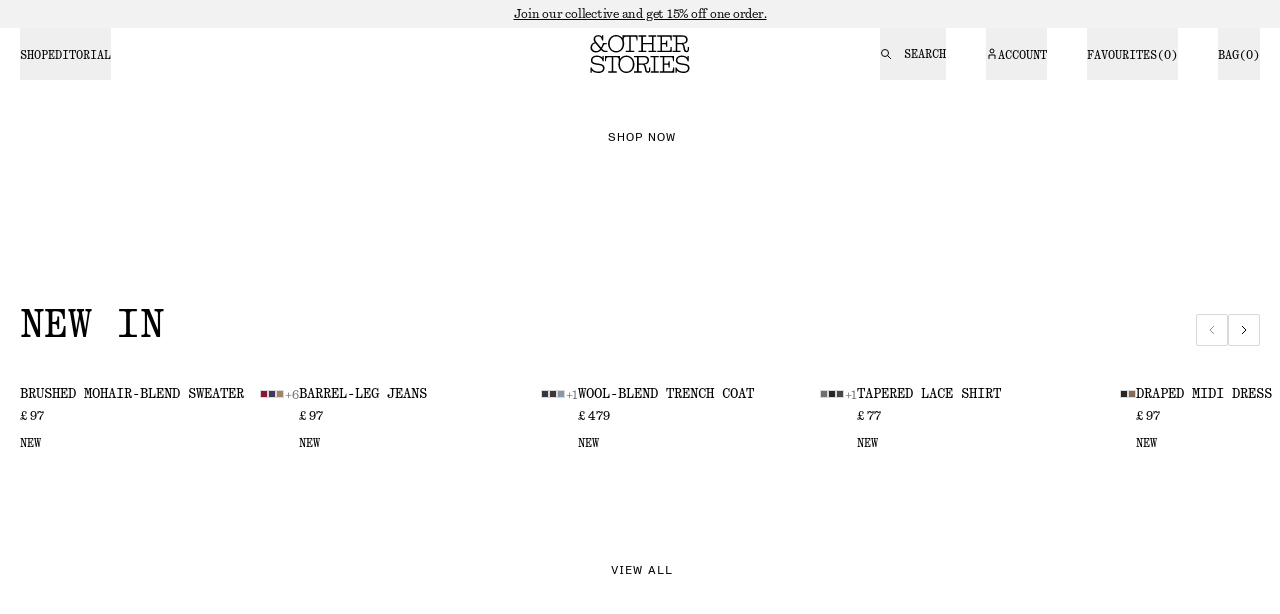

--- FILE ---
content_type: application/javascript; charset=UTF-8
request_url: https://www.stories.com/_next/static/chunks/Hero.44bc9e4ab066484b.js
body_size: 5985
content:
"use strict";(self.webpackChunk_N_E=self.webpackChunk_N_E||[]).push([[8243],{55587:function(e,t,s){s.d(t,{B:function(){return r}});var n=s(58432);let l=e=>{let t=typeof e;return null!=e&&("object"===t||"function"===t)},r=e=>(0,n.LF)(l(e)?e:{_editable:e})},63453:function(e,t,s){var n,l,r=s(67294);function o(){return(o=Object.assign?Object.assign.bind():function(e){for(var t=1;t<arguments.length;t++){var s=arguments[t];for(var n in s)({}).hasOwnProperty.call(s,n)&&(e[n]=s[n])}return e}).apply(null,arguments)}t.Z=function(e){return r.createElement("svg",o({xmlns:"http://www.w3.org/2000/svg",fill:"currentcolor",viewBox:"0 0 912.22 350.1"},e),n||(n=r.createElement("path",{d:"M729.4 334.92h-48.84V274.2h26.62c10.78 0 11.88 1.54 11.88 16.06v9.24h11v-58.3h-11v6.16c0 13.64-1.1 14.96-11.88 14.96h-26.62v-57.64h47.3c13.38 0 20.9 0 25.23 3.06 5.56 3.93 5.83 12.92 6.45 33.46h10.34v-48.4H637.22v11.88h29.04v130.24h-29.04v11.88h133.76v-47.3H760.2c-.88 17.71-1.32 26.56-5.17 30.99s-11.11 4.43-25.63 4.43M869.54 265.18l-37.4-5.72c-22-3.3-31.9-11.44-31.9-26.84 0-19.14 15.4-31.24 42.02-31.24s46.86 13.2 52.8 39.82h10.12v-48.4h-11.44v18.04c-7.92-11.22-25.74-21.34-51.48-21.34-34.1 0-55.88 17.82-55.88 44.66 0 21.34 13.64 34.1 42.46 38.5l37.62 5.72c22.22 3.52 31.46 11 31.46 27.72 0 20.68-14.52 31.46-41.58 31.46-32.12 0-56.32-14.3-63.58-38.06h-9.9v47.3h11.44v-20.68c7.48 9.9 28.6 23.98 61.16 23.98 35.42 0 56.76-17.38 56.76-45.32 0-21.56-12.76-34.98-42.68-39.6M539.33 322.16c0 8.58-3.3 12.54-9.68 12.54s-12.54-2.64-14.74-23.1c-2.64-20.02-8.14-33.66-17.16-40.26 26.84-1.54 41.58-15.84 41.58-38.94 0-25.52-16.94-39.6-47.08-39.6h-91.74v11.88h28.82v130.24h-28.82v11.88h72.16v-11.88h-29.04V274.2h30.36c16.72 0 22.66 7.7 25.52 34.32 2.64 23.76 7.92 40.04 29.04 40.04 14.08 0 22.22-9.46 22.22-25.74V299.5h-11.44zm-52.14-59.84h-43.56v-57.64h47.3c22 0 33.88 9.68 33.88 28.6s-12.76 29.04-37.62 29.04M86.79 265.18l-37.4-5.72c-22-3.3-31.9-11.44-31.9-26.84 0-19.14 15.4-31.24 42.02-31.24s46.86 13.2 52.8 39.82h10.12v-48.4h-11.44v18.04c-7.92-11.22-25.74-21.34-51.48-21.34-34.1 0-55.88 17.82-55.88 44.66 0 21.34 13.64 34.1 42.46 38.5l37.62 5.72c22.22 3.52 31.46 11 31.46 27.72 0 20.68-14.52 31.46-41.58 31.46-32.12 0-56.32-14.3-63.58-38.06H.11v47.3h11.44v-20.68c7.48 9.9 28.6 23.98 61.16 23.98 35.42 0 56.76-17.38 56.76-45.32 0-21.56-12.76-34.98-42.68-39.6"})),l||(l=r.createElement("path",{d:"M330.77 189.5c-24.76 0-46.02 11.88-59.4 30.95V192.8H132.99v48.4h10.34c1.32-36.08 1.32-36.52 41.58-36.52h10.12v130.24h-32.12v11.88h78.54v-11.88h-32.12V204.68h10.12c40.21 0 40.26.44 41.57 36.38-2.99 8.9-4.61 18.64-4.61 28.96 0 45.54 32.12 80.08 74.36 80.08s74.36-34.54 74.36-80.08-31.9-80.52-74.36-80.52m0 148.06c-35.64 0-59.62-27.06-59.62-67.54s24.64-67.98 59.62-67.98 59.62 27.94 59.62 67.98-23.98 67.54-59.62 67.54M552.52 204.68h30.8v130.24h-28.6v11.88h74.14v-11.88h-31.24V204.68h31.24V192.8h-76.34zM748.87 110h-10.78c-.88 17.71-1.32 26.56-5.17 30.99s-11.11 4.43-25.63 4.43h-48.84V84.7h26.62c10.78 0 11.88 1.54 11.88 16.06V110h11V51.7h-11v6.16c0 13.64-1.1 14.96-11.88 14.96h-26.62V15.18h47.3c13.38 0 20.9 0 25.23 3.06 5.56 3.93 5.83 12.92 6.45 33.46h10.34V3.3H615.11v11.88h29.04v130.24h-29.04v11.88h133.76zM828.73 145.42h-29.04V84.7h30.36c16.72 0 22.66 7.7 25.52 34.32 2.64 23.76 7.92 40.04 29.04 40.04 14.08 0 22.22-9.46 22.22-25.74V110h-11.44v22.66c0 8.58-3.3 12.54-9.68 12.54s-12.54-2.64-14.74-23.1c-2.64-20.02-8.14-33.66-17.16-40.26C880.65 80.3 895.39 66 895.39 42.9c0-25.52-16.94-39.6-47.08-39.6h-91.74v11.88h28.82v130.24h-28.82v11.88h72.16zM799.69 15.18h47.3c22 0 33.88 9.68 33.88 28.6s-12.76 29.04-37.62 29.04h-43.56zM513.91 145.42h-31.23V84.7h82.93v60.72h-31.24v11.88h72.38v-11.88h-26.84V15.18h26.84V3.3h-72.38v11.88h31.24v57.64h-82.93V15.18h31.23V3.3h-72.37v11.88h26.84v130.24h-26.84v11.88h72.37zM236.28 160.6c42.46 0 74.36-34.54 74.36-80.08 0-10.34-1.63-20.1-4.61-29.02 1.31-35.88 1.39-36.32 41.57-36.32h10.12v130.24H325.6v11.88h78.54v-11.88h-32.12V15.18h10.12c40.26 0 40.26.44 41.58 36.52h10.34V3.3H295.68v27.57C282.34 11.84 261.12 0 236.28 0c-42.24 0-74.36 34.54-74.36 80.52s32.12 80.08 74.36 80.08m0-148.06c35.2 0 59.62 27.94 59.62 67.98s-23.98 67.54-59.62 67.54-59.62-27.06-59.62-67.54 24.64-67.98 59.62-67.98M48.4 160.6c19.36 0 35.2-5.94 49.06-22.44l.22.44c11.44 13.64 22.22 18.7 42.24 18.7h16.06v-11.88H140.8c-13.2 0-21.78-4.4-31.02-14.96l-3.74-4.4c4.62-7.48 8.8-15.84 12.98-26.18 5.28-13.2 9.46-15.62 25.52-15.62h5.5v-11h-34.98c-5.5 18.26-11 32.12-17.16 43.12l-33-38.72C46.42 56.1 42.68 46.64 42.68 37.18c0-15.84 11-24.42 28.6-24.42 21.56 0 31.02 13.2 35.2 38.94h10.12V3.3h-11.44v13.2C99.22 8.36 88.66 1.1 70.62 1.1 45.98 1.1 28.6 16.06 28.6 38.28c0 8.14 2.42 16.72 10.34 28.82C14.52 74.14 0 91.52 0 115.28c0 26.62 20.24 45.32 48.4 45.32m-2.86-84.48 7.92 9.9 36.08 42.9C78.32 143 65.56 148.28 49.5 148.28c-20.68 0-35.2-14.3-35.2-34.76 0-19.36 11-32.34 31.24-37.4"})))}},60008:function(e,t,s){s.d(t,{x:function(){return b}});var n=s(85893),l=s(55587),r=s(81837),o=s(42500);let a=e=>{let{className:t="",image:s,imageMobile:a,shouldLazyLoad:i,sizes:c,...u}=e;return s?(0,n.jsxs)("div",{className:"absolute inset-0 z-10",...(0,l.B)(u),children:[(0,n.jsx)(o.E,{alt:s.alt,className:(0,r.m)("hidden h-full w-full object-cover object-top transition-all desktop:block",t),focus:s.focus,shouldLazyLoad:i,...c?{sizes:c}:{size:"100vw"},src:s.src}),(0,n.jsx)(o.E,{alt:a.alt||s.alt,className:(0,r.m)("h-full w-full object-cover object-top transition-all desktop:hidden",t),focus:a.focus||s.focus,shouldLazyLoad:i,size:"100vw",src:a.src||s.src})]}):null};var i=s(29107),c=s(67294),u=s(45774),h=s(78068),d=s(70585),v=s(78409);let m=e=>{let{autoplay:t}=e,[s,n]=(0,c.useState)(t?d._u.PLAYING:d._u.PAUSED),[l,r]=(0,c.useState)(!1),[o,a]=(0,c.useState)("muted"),i=(0,c.useRef)(null);return{handleMuteClick:()=>{i.current&&(i.current.muted=!0,a(d.n2.MUTED))},handlePauseClick:e=>{i.current&&(i.current.pause(),n(d._u.PAUSED),e||r(!0))},handlePlayClick:()=>{if(i.current)return n(d._u.PLAYING),r(!1),i.current.play()},handleUnmuteClick:()=>{i.current&&(0,v.sR)(i.current)&&(i.current.muted=!1,a(d.n2.UNMUTED))},playbackStatus:s,userPaused:l,videoRef:i,volumeStatus:o}},f={customControls:(0,i.j)("absolute bottom-16 right-16 z-30 flex gap-20",{variants:{theme:{dark:"text-black/90",light:"text-white/90"}}})},p=e=>{let{autoplay:t,className:s="",fallbackImage:a,fallbackImageMobile:i,loop:p,muted:b,shouldLazyLoad:g,showControls:x,theme:j="light",video:w,videoMobile:k,...C}=e,N=(0,u.N)(),[y,L]=(0,c.useState)(null),[E,M]=(0,c.useState)(""),{handleMuteClick:z,handlePauseClick:V,handlePlayClick:_,handleUnmuteClick:I,playbackStatus:T,userPaused:P,videoRef:S,volumeStatus:A}=m({autoplay:t});(0,c.useEffect)(()=>{M(window.matchMedia("(max-width: 1199px)").matches&&(null==k?void 0:k.src)?k.src:w.src)},[]),(0,c.useEffect)(()=>{let e=window.matchMedia("(max-width: 1199px)"),t=()=>{M(e.matches&&(null==k?void 0:k.src)?k.src:w.src)};return t(),e.addEventListener("change",t),()=>{e.removeEventListener("change",t)}},[w.src,null==k?void 0:k.src]),(0,c.useEffect)(()=>{if(S.current&&E){let e=S.current;e.src!==E&&(e.src=E),e.load()}},[E]),(0,c.useEffect)(()=>{if(!S.current||!t)return;let e=new IntersectionObserver(e=>{e.forEach(e=>{if(t&&S.current&&!P){if(e.isIntersecting){let e=_();void 0!==e&&e.catch(()=>{})}else V(!0)}})},{threshold:[.5]});return S.current&&e.observe(S.current),()=>{e.disconnect()}},[t,P,S,_,V]);let O=T===d._u.PAUSED,U=A===d.n2.MUTED,B=x===d.jJ.CUSTOM||x!==d.jJ.NATIVE&&!b&&t,D=null!==y&&B;return(0,n.jsxs)(n.Fragment,{children:[(B||D)&&(0,n.jsxs)("div",{className:f.customControls({theme:j}),children:[B&&(0,n.jsx)("button",{"aria-label":N(O?"sitewideLabels.videoPlay":"sitewideLabels.videoPause"),className:"h-24 w-24",onClick:O?_:()=>V(!0),children:(0,n.jsx)(h.J,{className:"mix-blend-hue",name:O?"media-play_24":"media-pause_24"})}),D&&(0,n.jsx)("button",{"aria-label":N(U?"sitewideLabels.videoUnmute":"sitewideLabels.videoMute"),className:"h-24 w-24",onClick:U?I:z,children:(0,n.jsx)(h.J,{name:U?"sound-off_24":"sound-on_24"})})]}),(0,n.jsxs)("div",{className:"absolute inset-0 z-10",...(0,l.B)(C),children:[(0,n.jsx)("video",{className:(0,r.m)("absolute inset-0 z-20 h-full w-full object-cover",s),controls:x===d.jJ.NATIVE,controlsList:"nofullscreen nodownload noremoteplayback noplaybackrate",disablePictureInPicture:!0,loop:p,muted:b,onLoadedData:()=>{L((0,v.sR)(S.current))},playsInline:!0,preload:"metadata",ref:S,children:(0,n.jsx)("source",{src:E||"",type:"video/mp4"},E)}),!!a.src&&(0,n.jsxs)(n.Fragment,{children:[(0,n.jsx)(o.E,{alt:a.alt,className:"z-10 hidden h-full w-full object-cover object-top transition-all desktop:block",focus:a.focus,shouldLazyLoad:g,size:"100vw",src:a.src}),(0,n.jsx)(o.E,{alt:i.alt||a.alt,className:"z-10 h-full w-full object-cover object-top transition-all desktop:hidden",focus:i.focus||a.focus,shouldLazyLoad:g,size:"100vw",src:i.src||a.src})]})]})]})},b=e=>{let{asset:t,className:s="",imageSizes:l,shouldLazyLoad:r=!0}=e;if(!t)return null;switch(t.type){case"image":return(0,n.jsx)(a,{_editable:t._editable,className:s,image:t.image,imageMobile:t.imageMobile,shouldLazyLoad:r,sizes:l});case"video":return(0,n.jsx)(p,{...t,className:s,shouldLazyLoad:r});default:return null}}},58136:function(e,t,s){s.r(t),s.d(t,{Hero:function(){return j}});var n=s(85893),l=s(55587),r=s(29107),o=s(67294),a=s(63453),i=s(30852),c=s(3796),u=s(45774),h=s(7479),d=s(34008),v=s(30883),m=s(60008),f=s(59832),p=s(78068),b=s(97474),g=s(36455);let x={hero:(0,r.j)("relative",{variants:{accentColor:{black:"text-black",white:"text-white"}}}),logo:(0,r.j)("absolute bottom-58 desktop:bottom-73 text-center self-center",{variants:{showLogo:{false:"font-quadrantMono uppercase text-20 desktop:text-24 leading-1.1 desktop:leading-1.3 w-[36rem] desktop:w-[65.3rem]",true:"left-1/2 z-40 h-[4.8rem] w-[12.5rem] -translate-x-1/2 desktop:h-[9.2rem] desktop:w-[24rem] [&>svg]:h-full [&>svg]:w-full"}}}),progressItem:(0,r.j)("relative h-2 rounded-full overflow-hidden",{variants:{accentColor:{black:"bg-black/30 [&>div]:bg-black",white:"bg-white/30 [&>div]:bg-white"}}}),progressItemBar:(0,r.j)("absolute inset-y-0 left-0 w-full",{variants:{active:{false:"-translate-x-full transition-none",true:"transition-transform ease-linear"}}}),slideContent:(0,r.j)("z-20 grid p-16 desktop:p-32 relative items-center h-full",{variants:{contentAlign:{center:"justify-center text-center",left:"justify-start",right:"justify-end text-right"}}})},j=e=>{let{items:t,transparentHeader:s,...r}=e,[j,w]=(0,o.useState)(),[k,C]=(0,d.O)("headerConfig",{accentColor:t[0].accentColor,transparentHeader:s}),N=(0,o.useRef)(null),y=(0,u.N)(),{publishPromotionEvent:L}=(0,h.$)(),E=(0,o.useMemo)(()=>(0,i.$O)({promotionBlockPosition:r.promotionBlockPosition,promotionCreative:c.dd.HERO,storyblokBlockId:r._uid,storyblokBlockName:r.component}),[r.promotionBlockPosition,r._uid,r.component]);(0,o.useEffect)(()=>{w(0),C({accentColor:t[0].accentColor,transparentHeader:s})},[]),(0,o.useEffect)(()=>{if(!N.current||!j&&0!==j)return;let e=setTimeout(()=>{if(N.current){let e=j+1>=t.length?0:j+1,{current:{scrollWidth:s}}=N,n=Math.floor(s/t.length);N.current.scroll({behavior:"smooth",left:0===e?0:n*e})}},1e4);return()=>{clearTimeout(e)}},[j,t]);let M=(0,o.useCallback)(e=>{var t,s;let{asset:n,cta:l,heading:r}=e,o={...E,asset:n,promotionAssetUrl:(0,v.V)(n),promotionCtaText:l&&"label"in l?l.label:"",promotionName:r||"",promotionTarget:l&&"link"in l?"".concat((null===(s=window)||void 0===s?void 0:null===(t=s.location)||void 0===t?void 0:t.origin)||"").concat(l.link):""};L({eventType:c.E_.PROMOTION_CLICK,promotions:[o]})},[L,E]),z=e=>{if(!N.current||!j&&0!==j)return;let{current:{scrollWidth:s}}=N,n=Math.floor(s/t.length),l=j+Number(e.currentTarget.dataset.direction);l<0&&(l=t.length-1),l>=t.length&&(l=0);let r=n*l;r>s||N.current.scroll({behavior:"smooth",left:r})},V=(e,t)=>{let{asset:s,cta:l,heading:r}=e;if(!l)return null;let{link:o}=l,a=()=>{M({asset:s,cta:l,heading:r})};switch(l.component){case"hero-item-buttonLink":{let{label:e,variant:s}=l;return(0,n.jsx)("div",{className:"pt-40",children:(0,n.jsx)(f.ZP,{className:"static before:absolute before:inset-0 before:z-50",href:o,onClick:a,variant:s,...j!==t?{tabIndex:-1}:{},children:e})})}case"hero-item-overlayLink":return(0,n.jsx)(b.r,{className:"absolute inset-0",href:o,onClick:a,...j!==t?{tabIndex:-1}:{},children:"\xa0"})}};return(0,n.jsxs)("div",{className:x.hero({accentColor:k.accentColor}),...(0,l.B)(r),children:[(0,n.jsx)("div",{className:"w-full",children:(0,n.jsx)("div",{className:"no-scrollbar flex h-svh w-full snap-x snap-mandatory overflow-x-scroll",onScroll:()=>{if(!N.current)return;let{current:{scrollLeft:e,scrollWidth:s}}=N,n=Math.round(e/Math.floor(s/t.length));n!==j&&(C({...k,accentColor:t[n].accentColor}),w(n))},ref:N,children:t.map((e,t)=>(0,n.jsxs)("div",{className:"relative min-w-full snap-start",children:[(0,n.jsx)("div",{className:x.logo({showLogo:e.showLogo}),children:e.showLogo?(0,n.jsx)(a.Z,{}):(0,n.jsx)("p",{children:e.paragraph})}),(0,n.jsx)("div",{className:x.slideContent({contentAlign:e.contentAlign}),children:(0,n.jsxs)("div",{children:[(0,n.jsxs)("div",{className:"grid gap-16",children:[e.supHeading&&(0,n.jsx)(g.Z,{variant:"subTitle1",children:e.supHeading}),e.heading&&(0,n.jsx)(g.Z,{tag:e.headingTag,variant:e.headingStyle,children:e.heading})]}),V({asset:e.asset,cta:e.cta,heading:e.heading},t)]})}),!!e.asset&&(0,n.jsx)(m.x,{asset:e.asset})]},e.key))})}),t.length>1&&(0,n.jsxs)("div",{className:"absolute bottom-18 left-16 right-16 z-30 desktop:bottom-20 desktop:left-20 desktop:right-20","data-testid":"hero-progress",children:[(0,n.jsxs)("div",{className:"mb-20 hidden justify-between desktop:flex",children:[(0,n.jsxs)("button",{className:"flex items-center gap-12 disabled:opacity-50","data-direction":"-1",onClick:z,children:[(0,n.jsx)(p.J,{name:"chevron-left_8"}),(0,n.jsx)(g.Z,{tag:"span",variant:"subTitle1",children:y("sitewideLabels.previousLabel")})]}),(0,n.jsxs)("button",{className:"flex items-center gap-12 disabled:opacity-50","data-direction":"1",onClick:z,children:[(0,n.jsx)(g.Z,{tag:"span",variant:"subTitle1",children:y("sitewideLabels.nextLabel")}),(0,n.jsx)(p.J,{name:"chevron-right_8"})]})]}),(0,n.jsx)("div",{className:"grid grid-flow-col gap-16 desktop:gap-20",children:t.map((e,t)=>(0,n.jsx)("div",{className:x.progressItem({accentColor:k.accentColor}),children:(0,n.jsx)("div",{className:x.progressItemBar({active:t===j}),style:{transitionDelay:"".concat(200,"ms"),transitionDuration:"".concat(9800,"ms")}})},e.key))})]})]})}},34008:function(e,t,s){s.d(t,{O:function(){return o}});var n=s(67294);class l{get(e){var t;return null===(t=this.state[e])||void 0===t?void 0:t.value}set(e,t){return this.state[e]=this.state[e]||{listeners:new Set,value:t},this.state[e].value=t,this.state[e].listeners.forEach(e=>e(t)),t}subscribe(e,t){return this.state[e]=this.state[e]||{listeners:new Set,value:void 0},this.state[e].listeners.add(t),()=>{this.state[e].listeners.delete(t)}}constructor(){this.state={}}}let r=new l;function o(e,t){let s=arguments.length>1,[l,o]=(0,n.useState)(()=>s?(s&&r.set(e,t),t):r.get(e));return(0,n.useEffect)(()=>r.subscribe(e,o),[]),[l,(0,n.useCallback)(t=>{r.set(e,t)},[e])]}},30883:function(e,t,s){s.d(t,{V:function(){return l},s:function(){return n}});let n=e=>{var t;return e&&(null===(t=e.match(/<!--#storyblok#[\s\S]*?"uid"\s*:\s*"([^"]+)"[\s\S]*?-->/))||void 0===t?void 0:t[1])||""},l=e=>{var t,s,n,l,r,o;let a="";return e&&("image"===e.type&&(a=null==e?void 0:null===(n=e.image)||void 0===n?void 0:null===(s=n.src)||void 0===s?void 0:null===(t=s.split("/"))||void 0===t?void 0:t.slice(2).join("/")),"video"===e.type&&(a=null==e?void 0:null===(o=e.video)||void 0===o?void 0:null===(r=o.src)||void 0===r?void 0:null===(l=r.split("/"))||void 0===l?void 0:l.slice(2).join("/"))),a}},30852:function(e,t,s){s.d(t,{$O:function(){return a},Jr:function(){return o},LD:function(){return r},nU:function(){return l}});var n=s(25780);let l=e=>(null==e?void 0:e.session_id)?"Ingrid session ID: ".concat(e.session_id,"."):"",r=e=>e?"Centra Cart ID: ".concat(e,"."):"",o=function(){let e=arguments.length>0&&void 0!==arguments[0]?arguments[0]:[];e.length?(0,n.Pp)(n.$c.CART_ITEMS,e.map(e=>{let{priceEachAsNumber:t,quantity:s,sku:n}=e;return{priceEachAsNumber:t,quantity:s,sku:n}})):(0,n.KR)(n.$c.CART_ITEMS)},a=e=>{let{asset:t,promotionBlockPosition:s=0,promotionCreative:n,promotionId:l="",promotionName:r="",storyblokBlockId:o="",storyblokBlockName:a=""}=e;return{promotionAssetUrl:t||"",promotionCreative:n||a,promotionId:l||o,promotionName:r,promotionPosition:s}}}}]);

--- FILE ---
content_type: application/javascript
request_url: https://www.stories.com/OSsaEx/DQv/Si-/mmZnHQ/1ub7cVtfauXwc0/GT0abwQ2RwI/dQd5JGBp/G18
body_size: 170768
content:
(function(){if(typeof Array.prototype.entries!=='function'){Object.defineProperty(Array.prototype,'entries',{value:function(){var index=0;const array=this;return {next:function(){if(index<array.length){return {value:[index,array[index++]],done:false};}else{return {done:true};}},[Symbol.iterator]:function(){return this;}};},writable:true,configurable:true});}}());(function(){sN();MPY();cPY();var Pg=function(){return ["\x6c\x65\x6e\x67\x74\x68","\x41\x72\x72\x61\x79","\x63\x6f\x6e\x73\x74\x72\x75\x63\x74\x6f\x72","\x6e\x75\x6d\x62\x65\x72"];};var gz=function(xU,xs){return xU>>>xs|xU<<32-xs;};var Ds=function(){return n7["Math"]["floor"](n7["Math"]["random"]()*100000+10000);};var LC=function(){return fI.apply(this,[mY,arguments]);};var Vs=function Md(Et,PU){'use strict';var J0=Md;switch(Et){case TJ:{gE.push(Sk);if(z0(HZ(cz()[qk(Bk)].call(null,qs,kX,Xt,gD,jG),n7[vz()[C0(Rg)](T3,wL,WD)]))){var gd;return gE.pop(),gd=null,gd;}var ht=n7[vz()[C0(Rg)].call(null,YU,wL,WD)][cz()[qk(Bk)](qs,kX,Xt,ZU,mG)];var jd=ht[EG()[JI(LU)](sf,ct,nD)];var SC=ht[EG()[JI(Ef)].call(null,mk,Kt,z0(z0({})))];var ng=ht[ff()[UC(cv)](st,DD,zf)];var Jz;return Jz=[jd,ZC(SC,GG)?TZ[vz()[C0(MX)].apply(null,[Nz,ZI,rD])]():Lv(SC,GG)?QL(kD):QL(hg),ng||(ZC(typeof vz()[C0(Iz)],'undefined')?vz()[C0(tg)].apply(null,[hg,RC,n0]):vz()[C0(Hd)].call(null,Uk,Vt,bd))],gE.pop(),Jz;}break;case OV:{var Od=PU[sj];gE.push(rd);if(ZC([vz()[C0(BG)].apply(null,[lv,gt,cC]),X0()[M0(Xg)](Pz,Wz,Wk,z0(GG),bX,jU),EG()[JI(tC)](Zs,RC,wk)][EG()[JI(NI)](Mt,cv,z0(GG))](Od[vz()[C0(WU)].apply(null,[Xk,Z0,XI])][EG()[JI(hv)](Cn,Xt,OG)]),QL(WG[nk]))){gE.pop();return;}n7[Z3()[AU(GI)].apply(null,[OG,z0([]),Id,Xt,rX,k0])](function(){var m0=z0(z0(sj));gE.push(lv);try{var OL=gE.length;var lD=z0(On);if(z0(m0)&&Od[vz()[C0(WU)].apply(null,[PL,Z0,UG])]&&(Od[vz()[C0(WU)].call(null,Nz,Z0,UG)][ZC(typeof r2()[jH(Fw)],bR([],[][[]]))?r2()[jH(rA)].apply(null,[PL,cA,l2,km]):r2()[jH(OQ)](mR,qq,mB,Fw)](ZC(typeof EG()[JI(wL)],'undefined')?EG()[JI(Fw)].apply(null,[X2,XM,T3]):EG()[JI(VF)](PM,Sk,gD))||Od[vz()[C0(WU)](KA,Z0,UG)][r2()[jH(OQ)].apply(null,[QF,qq,mB,Fw])](vz()[C0(F9)](RC,rM,N2)))){m0=z0(z0(On));}}catch(Sq){gE.splice(cw(OL,kD),Infinity,lv);Od[vz()[C0(WU)](z0([]),Z0,UG)][Km()[tK(XR)](GK,P9,RC,kQ,pB,nD)](new (n7[ff()[UC(ct)].apply(null,[Ew,I4,PK])])(ff()[UC(LU)](jw,hg,Xk),xm(zb,[EG()[JI(xR)].call(null,j4,GB,D2),z0(sj),vz()[C0(TF)].apply(null,[rA,MK,k2]),z0({}),ff()[UC(vq)].apply(null,[F2,Jm,QF]),z0(z0(On))])));}if(z0(m0)&&ZC(Od[vz()[C0(Jm)](z0(z0(GG)),TH,Qh)],EG()[JI(kq)](EK,N8,XR))){m0=z0(sj);}if(m0){Od[VH(typeof vz()[C0(GB)],'undefined')?vz()[C0(WU)](wx,Z0,UG):vz()[C0(tg)].apply(null,[GB,Tl,I8])][ZC(typeof Km()[tK(KA)],bR([],[][[]]))?Km()[tK(LQ)](fB,OQ,rA,th,mR,zH):Km()[tK(XR)](GK,Xg,NR,kQ,z0(z0({})),nD)](new (n7[ff()[UC(ct)](Ew,I4,z0(z0([])))])(EG()[JI(wF)].apply(null,[v4,EA,Uk]),xm(zb,[EG()[JI(xR)].apply(null,[j4,GB,z0(z0([]))]),z0(z0({})),vz()[C0(TF)].apply(null,[pw,MK,k2]),z0([]),ff()[UC(vq)](F2,Jm,z0([])),z0(z0([]))])));}gE.pop();},TZ[vz()[C0(MX)](H4,ZI,dE)]());gE.pop();}break;case dO:{gE.push(mx);var Th={};var rF={};try{var UB=gE.length;var Cl=z0({});var d9=new (n7[vz()[C0(xl)](s4,tg,Dk)])(GG,GG)[ff()[UC(YQ)](Dd,nR,Bx)](ff()[UC(jw)](Vd,wF,OG));var rm=d9[ff()[UC(Mh)](NK,wL,k0)](EG()[JI(hK)](JE,wB,jA));var HB=d9[EG()[JI(gH)](Sl,YQ,ZU)](rm[VH(typeof vz()[C0(Fw)],'undefined')?vz()[C0(Mh)].call(null,pB,wF,pI):vz()[C0(tg)].apply(null,[z0({}),T4,L9])]);var jB=d9[EG()[JI(gH)](Sl,YQ,pq)](rm[ff()[UC(Iz)](Q8,xw,wx)]);Th=xm(zb,[VH(typeof EG()[JI(GK)],'undefined')?EG()[JI(vq)](LB,C9,rA):EG()[JI(Fw)].apply(null,[IB,bK,Zm]),HB,ZC(typeof r2()[jH(kD)],'undefined')?r2()[jH(rA)](Bw,Z2,Fx,TF):r2()[jH(RC)].apply(null,[jx,pQ,gM,Wk]),jB]);var sq=new (n7[vz()[C0(xl)].apply(null,[TB,tg,Dk])])(WG[hg],GG)[ff()[UC(YQ)](Dd,nR,Bh)](ZC(typeof vz()[C0(OG)],'undefined')?vz()[C0(tg)](z0([]),P8,LF):vz()[C0(S2)](kX,GI,vQ));var ZH=sq[ff()[UC(Mh)].apply(null,[NK,wL,nF])](EG()[JI(hK)].call(null,JE,wB,cA));var RF=sq[EG()[JI(gH)].call(null,Sl,YQ,vM)](ZH[vz()[C0(Mh)](jM,wF,pI)]);var H8=sq[EG()[JI(gH)](Sl,YQ,z0([]))](ZH[VH(typeof ff()[UC(wk)],bR('',[][[]]))?ff()[UC(Iz)].call(null,Q8,xw,pB):ff()[UC(gh)](jh,t9,HA)]);rF=xm(zb,[vz()[C0(AK)](rA,lx,QA),RF,ff()[UC(l8)](Jw,dx,bh),H8]);}finally{gE.splice(cw(UB,kD),Infinity,mx);var vw;return vw=xm(zb,[vz()[C0(L8)](mR,rB,Bm),Th[EG()[JI(vq)].apply(null,[LB,C9,z0({})])]||null,vz()[C0(l3)].apply(null,[zf,EM,jR]),Th[VH(typeof r2()[jH(Om)],bR([],[][[]]))?r2()[jH(RC)].apply(null,[rQ,pQ,gM,Wk]):r2()[jH(rA)].apply(null,[Pz,Yl,M9,zR])]||null,EG()[JI(ZF)].call(null,Cn,jQ,Xk),rF[vz()[C0(AK)](z0(z0([])),lx,QA)]||null,vz()[C0(wL)](rQ,MQ,bQ),rF[ZC(typeof ff()[UC(nA)],'undefined')?ff()[UC(gh)].call(null,B2,vB,OG):ff()[UC(l8)].apply(null,[Jw,dx,Nq])]||null]),gE.pop(),vw;}gE.pop();}break;case UP:{var Rh=PU[sj];var Hl=PU[On];gE.push(Pm);if(hq(Hl,null)||Lv(Hl,Rh[vz()[C0(GG)](FM,vM,cX)]))Hl=Rh[vz()[C0(GG)](z0([]),vM,cX)];for(var TM=GG,Ul=new (n7[VH(typeof ff()[UC(k8)],'undefined')?ff()[UC(mR)].call(null,IR,SF,IK):ff()[UC(gh)](jw,jw,kD)])(Hl);w4(TM,Hl);TM++)Ul[TM]=Rh[TM];var vm;return gE.pop(),vm=Ul,vm;}break;case EV:{gE.push(Vq);throw new (n7[X0()[M0(hg)].apply(null,[z0(z0([])),GI,LQ,CB,R2,FB])])(Z3()[AU(cv)](wk,Bh,W8,gK,Wx,XR));}break;case bn:{var Dq=PU[sj];var Zh=PU[On];gE.push(cH);var N9=hq(null,Dq)?null:t4(vz()[C0(jx)].call(null,gM,P4,hC),typeof n7[vz()[C0(PL)].apply(null,[hg,Xx,EE])])&&Dq[n7[vz()[C0(PL)](HA,Xx,EE)][vz()[C0(s4)](rX,sK,UL)]]||Dq[vz()[C0(Wl)].apply(null,[z0(z0(GG)),ZU,pC])];if(t4(null,N9)){var dl,tF,YM,KK,f2=[],WF=z0(GG),Iw=z0(WG[nk]);try{var LA=gE.length;var tR=z0([]);if(YM=(N9=N9.call(Dq))[EG()[JI(DM)].apply(null,[wt,z9,fw])],ZC(GG,Zh)){if(VH(n7[VH(typeof EG()[JI(SF)],bR([],[][[]]))?EG()[JI(rA)](H0,NR,Bw):EG()[JI(Fw)](fR,J8,z0(z0([])))](N9),N9)){tR=z0(z0({}));return;}WF=z0(kD);}else for(;z0(WF=(dl=YM.call(N9))[ff()[UC(rQ)].call(null,LI,rX,ww)])&&(f2[EG()[JI(PK)].apply(null,[CD,MX,Wl])](dl[VH(typeof Km()[tK(Tx)],bR([],[][[]]))?Km()[tK(hg)](TL,IK,Ww,tg,z0(z0(GG)),Pz):Km()[tK(LQ)].apply(null,[DA,z0(kD),D2,Lm,kQ,zB])]),VH(f2[VH(typeof vz()[C0(P9)],bR([],[][[]]))?vz()[C0(GG)].apply(null,[FM,vM,AI]):vz()[C0(tg)](Wl,Kq,DB)],Zh));WF=z0(GG));}catch(Kw){Iw=z0(GG),tF=Kw;}finally{gE.splice(cw(LA,kD),Infinity,cH);try{var CR=gE.length;var lh=z0(On);if(z0(WF)&&t4(null,N9[ff()[UC(s4)].apply(null,[QX,WA,Nz])])&&(KK=N9[ff()[UC(s4)](QX,WA,TB)](),VH(n7[EG()[JI(rA)](H0,NR,tg)](KK),KK))){lh=z0(z0(On));return;}}finally{gE.splice(cw(CR,kD),Infinity,cH);if(lh){gE.pop();}if(Iw)throw tF;}if(tR){gE.pop();}}var SB;return gE.pop(),SB=f2,SB;}gE.pop();}break;case AW:{var T9=PU[sj];gE.push(tB);if(n7[ff()[UC(mR)](JX,SF,Bk)][EG()[JI(DD)].call(null,Cs,rq,TB)](T9)){var dh;return gE.pop(),dh=T9,dh;}gE.pop();}break;case ZY:{gE.push(xh);n7[ZC(typeof EG()[JI(t8)],'undefined')?EG()[JI(Fw)].call(null,kQ,YF,z0(z0(kD))):EG()[JI(H4)](Fs,TB,k0)][ff()[UC(AK)](KC,TF,SF)](VH(typeof vz()[C0(EQ)],bR([],[][[]]))?vz()[C0(WH)](DM,Bx,Vk):vz()[C0(tg)].apply(null,[gD,Eq,EQ]),function(Od){return Md.apply(this,[OV,arguments]);});gE.pop();}break;case z6:{var rK=PU[sj];var A3=PU[On];gE.push(cK);if(hq(A3,null)||Lv(A3,rK[vz()[C0(GG)](D2,vM,EE)]))A3=rK[vz()[C0(GG)](jA,vM,EE)];for(var RA=WG[hg],OF=new (n7[ff()[UC(mR)].apply(null,[Af,SF,FB])])(A3);w4(RA,A3);RA++)OF[RA]=rK[RA];var Yw;return gE.pop(),Yw=OF,Yw;}break;case rn:{var Kh=PU[sj];return Kh;}break;case QO:{var Ux=PU[sj];var PA=PU[On];gE.push(pR);var sw=hq(null,Ux)?null:t4(VH(typeof vz()[C0(Iz)],'undefined')?vz()[C0(jx)](Xg,P4,Mt):vz()[C0(tg)](Kl,Vw,Zw),typeof n7[VH(typeof vz()[C0(D8)],bR('',[][[]]))?vz()[C0(PL)].apply(null,[SF,Xx,Ow]):vz()[C0(tg)](jG,n4,Z4)])&&Ux[n7[vz()[C0(PL)](OQ,Xx,Ow)][vz()[C0(s4)].call(null,Pz,sK,w0)]]||Ux[vz()[C0(Wl)].apply(null,[XR,ZU,qf])];if(t4(null,sw)){var lQ,vF,Lx,W2,JB=[],ql=z0(GG),Pl=z0(kD);try{var tA=gE.length;var MM=z0(On);if(Lx=(sw=sw.call(Ux))[ZC(typeof EG()[JI(kQ)],bR([],[][[]]))?EG()[JI(Fw)](SF,Y8,fA):EG()[JI(DM)].call(null,Xv,z9,z0(kD))],ZC(GG,PA)){if(VH(n7[EG()[JI(rA)].apply(null,[OD,NR,kX])](sw),sw)){MM=z0(z0({}));return;}ql=z0(kD);}else for(;z0(ql=(lQ=Lx.call(sw))[ff()[UC(rQ)](wm,rX,Bx)])&&(JB[EG()[JI(PK)](pC,MX,RC)](lQ[Km()[tK(hg)].call(null,Y4,LQ,nF,tg,GG,Pz)]),VH(JB[vz()[C0(GG)](gD,vM,Lt)],PA));ql=z0(GG));}catch(dH){Pl=z0(WG[hg]),vF=dH;}finally{gE.splice(cw(tA,kD),Infinity,pR);try{var Nh=gE.length;var XH=z0(On);if(z0(ql)&&t4(null,sw[ff()[UC(s4)](pH,WA,Xt)])&&(W2=sw[ff()[UC(s4)](pH,WA,z0(z0(kD)))](),VH(n7[EG()[JI(rA)].apply(null,[OD,NR,k8])](W2),W2))){XH=z0(z0(On));return;}}finally{gE.splice(cw(Nh,kD),Infinity,pR);if(XH){gE.pop();}if(Pl)throw vF;}if(MM){gE.pop();}}var tQ;return gE.pop(),tQ=JB,tQ;}gE.pop();}break;}};var Vh=function(lm){if(lm===undefined||lm==null){return 0;}var JR=lm["toLowerCase"]()["replace"](/[^a-z]+/gi,'');return JR["length"];};var h8=function(F4,gA){var A4=n7["Math"]["round"](n7["Math"]["random"]()*(gA-F4)+F4);return A4;};var LK=function(xM){var NB=xM%4;if(NB===2)NB=3;var OK=42+NB;var zh;if(OK===42){zh=function Tw(n8,q8){return n8*q8;};}else if(OK===43){zh=function c2(rR,Xh){return rR+Xh;};}else{zh=function fM(f8,HQ){return f8-HQ;};}return zh;};var Q3=function(RB){return +RB;};var G9=function gx(WR,Pq){var mq=gx;var m3=Sh(new Number(X6),mQ);var Nw=m3;m3.set(WR);for(WR;Nw+WR!=tN;WR){switch(Nw+WR){case j7:{WR+=KJ;X9[Z3()[AU(tg)].apply(null,[FB,pq,Uq,kD,cq,GB])]=function(Xw,UQ){gE.push(TQ);if(BQ(UQ,kD))Xw=X9(Xw);if(BQ(UQ,WG[kD])){var I9;return gE.pop(),I9=Xw,I9;}if(BQ(UQ,GA)&&ZC(typeof Xw,r2()[jH(GG)](NR,Um,mG,PK))&&Xw&&Xw[vz()[C0(jA)].apply(null,[z0(kD),CQ,Y9])]){var Vm;return gE.pop(),Vm=Xw,Vm;}var I2=n7[EG()[JI(rA)].apply(null,[Xd,NR,z0(z0(kD))])][ff()[UC(jx)](K3,Nl,s4)](null);X9[Km()[tK(GG)].call(null,z8,Yl,GI,kD,FM,Gq)](I2);n7[EG()[JI(rA)].call(null,Xd,NR,jG)][EG()[JI(mR)](Ah,x9,D8)](I2,EG()[JI(jx)].apply(null,[Jx,jh,gD]),xm(zb,[EG()[JI(PL)](Tz,gh,wx),z0(z0({})),Km()[tK(hg)].call(null,NA,vM,Nq,tg,z0(z0(GG)),Pz),Xw]));if(BQ(UQ,hg)&&t4(typeof Xw,ZC(typeof vz()[C0(Om)],'undefined')?vz()[C0(tg)].apply(null,[QF,MB,Rw]):vz()[C0(Om)](Gq,gD,cU)))for(var b4 in Xw)X9[ff()[UC(PL)](sg,XK,OQ)](I2,b4,function(rh){return Xw[rh];}.bind(null,b4));var K4;return gE.pop(),K4=I2,K4;};}break;case Wj:{WR+=w;n7[VH(typeof vz()[C0(kX)],bR([],[][[]]))?vz()[C0(Xt)].call(null,z0(GG),Ax,OH):vz()[C0(tg)](NR,TR,A8)][ZC(typeof EG()[JI(GA)],bR('',[][[]]))?EG()[JI(Fw)](jG,sx,z0(kD)):EG()[JI(kX)](Il,Tl,jA)]=function(g9){gE.push(bM);var EF=EG()[JI(Xt)](cU,gD,jG);var Bq=VH(typeof vz()[C0(Gq)],'undefined')?vz()[C0(RC)].apply(null,[pw,pw,LG]):vz()[C0(tg)](TB,Wk,QB);var n2=n7[ff()[UC(Bx)].call(null,st,PL,Ox)](g9);for(var x4,kK,KQ=WG[hg],Aq=Bq;n2[vz()[C0(LQ)].apply(null,[mG,Kt,k4])](px(KQ,GG))||(Aq=ff()[UC(Bk)](VM,Bx,pB),r4(KQ,kD));EF+=Aq[VH(typeof vz()[C0(hg)],'undefined')?vz()[C0(LQ)].apply(null,[Bk,Kt,k4]):vz()[C0(tg)](Tx,c4,g8)](BQ(WG[gh],Lh(x4,cw(Wk,cl(r4(KQ,kD),Wk)))))){kK=n2[VH(typeof EG()[JI(GG)],bR([],[][[]]))?EG()[JI(Ox)](DE,bA,wx):EG()[JI(Fw)](CF,V2,D8)](KQ+=L4(gh,WG[GA]));if(Lv(kK,xA)){throw new dB(EG()[JI(OQ)](SA,g8,z0(GG)));}x4=px(sM(x4,Wk),kK);}var fl;return gE.pop(),fl=EF,fl;};}break;case v6:{if(VH(typeof n7[EG()[JI(rA)].apply(null,[QU,NR,HA])][EG()[JI(Bk)](Cd,b9,OQ)],EG()[JI(Gq)](ps,m8,Pz))){n7[EG()[JI(rA)].apply(null,[QU,NR,z0(z0({}))])][EG()[JI(mR)].apply(null,[fX,x9,IK])](n7[EG()[JI(rA)](QU,NR,G2)],ZC(typeof EG()[JI(jA)],'undefined')?EG()[JI(Fw)](FR,Bk,rQ):EG()[JI(Bk)](Cd,b9,cv),xm(zb,[Km()[tK(hg)](SG,SF,PK,tg,GG,Pz),function(zQ,MF){return gx.apply(this,[YV,arguments]);},vz()[C0(Ox)](rA,ww,zz),z0(z0([])),vz()[C0(OQ)](LQ,LU,CE),z0(z0([]))]));}WR+=bY;(function(){return gx.apply(this,[z6,arguments]);}());gE.pop();}break;case bT:{for(var zK=kD;w4(zK,Pq[ZC(typeof vz()[C0(Bk)],bR('',[][[]]))?vz()[C0(tg)](Bx,kh,HR):vz()[C0(GG)].apply(null,[Bx,vM,OT])]);zK++){var nw=Pq[zK];if(VH(nw,null)&&VH(nw,undefined)){for(var Yq in nw){if(n7[VH(typeof EG()[JI(jA)],'undefined')?EG()[JI(rA)](Yk,NR,kX):EG()[JI(Fw)](K3,Gl,z0({}))][ff()[UC(hg)].call(null,sU,Vt,z0([]))][vz()[C0(Gq)](hA,jU,cf)].call(nw,Yq)){AQ[Yq]=nw[Yq];}}}}WR-=Ob;}break;case R:{X9[vz()[C0(Bk)](rQ,B9,Ih)]=function(nK){gE.push(lw);var Hm=nK&&nK[vz()[C0(jA)](NR,CQ,cH)]?function VA(){var WK;gE.push(kM);return WK=nK[EG()[JI(jx)].apply(null,[Yh,jh,z0({})])],gE.pop(),WK;}:function Rq(){return nK;};X9[ff()[UC(PL)].call(null,JG,XK,Ox)](Hm,EG()[JI(jA)].apply(null,[IU,s4,Fw]),Hm);var LR;return gE.pop(),LR=Hm,LR;};WR+=pZ;}break;case CY:{WR-=g6;X9[ZC(typeof ff()[UC(GA)],'undefined')?ff()[UC(gh)](Q2,DD,P9):ff()[UC(PL)](TI,XK,z0(GG))]=function(IA,xQ,Bl){gE.push(ZR);if(z0(X9[EG()[JI(kQ)].apply(null,[Vf,EQ,Fw])](IA,xQ))){n7[EG()[JI(rA)].call(null,ZL,NR,z0(z0([])))][EG()[JI(mR)](Fz,x9,TB)](IA,xQ,xm(zb,[EG()[JI(PL)](NC,gh,nk),z0(z0([])),X0()[M0(GG)].apply(null,[DM,kB,gh,DK,PQ,Yl]),Bl]));}gE.pop();};}break;case Ub:{var cB;return gE.pop(),cB=AQ,cB;}break;case J5:{WR+=rn;gE.pop();}break;case rn:{WR+=CV;X9[Km()[tK(GG)].apply(null,[Vq,P9,NR,kD,jM,Gq])]=function(kw){return gx.apply(this,[dO,arguments]);};}break;case Fn:{X9[EG()[JI(kQ)](mj,EQ,Wl)]=function(kl,vH){return gx.apply(this,[Sc,arguments]);};X9[VH(typeof EG()[JI(gh)],bR([],[][[]]))?EG()[JI(Om)](KB,Xk,KA):EG()[JI(Fw)].apply(null,[pH,lv,ww])]=VH(typeof EG()[JI(rA)],bR('',[][[]]))?EG()[JI(Xt)](tx,gD,GB):EG()[JI(Fw)](dR,gQ,gM);var Xq;return Xq=X9(X9[ff()[UC(jA)](Vv,gK,z0([]))]=kD),gE.pop(),Xq;}break;case AN:{var nQ={};gE.push(IB);X9[vz()[C0(rA)].apply(null,[jU,nA,mA])]=DQ;X9[vz()[C0(mR)].apply(null,[nA,Wz,cj])]=nQ;WR+=U7;}break;case rJ:{var X9=function(YA){gE.push(gR);if(nQ[YA]){var mw;return mw=nQ[YA][Z3()[AU(GG)].call(null,z0(kD),pw,fx,Fw,gq,Pz)],gE.pop(),mw;}var J4=nQ[YA]=xm(zb,[vz()[C0(kQ)].call(null,Fw,RQ,Z4),YA,ZC(typeof cz()[qk(kD)],'undefined')?cz()[qk(kD)].apply(null,[Yh,JA,Ym,T3,Wl]):cz()[qk(GG)](g2,UH,kD,D8,z0({})),z0(On),Z3()[AU(GG)].apply(null,[z0(z0(kD)),k8,fx,Fw,gq,Om]),{}]);DQ[YA].call(J4[Z3()[AU(GG)](z0(z0(GG)),z0(z0([])),fx,Fw,gq,hg)],J4,J4[Z3()[AU(GG)](IK,cv,fx,Fw,gq,pB)],X9);J4[ZC(typeof cz()[qk(kD)],bR(VH(typeof EG()[JI(GG)],bR('',[][[]]))?EG()[JI(Xt)](Mw,gD,Bk):EG()[JI(Fw)](Ml,B4,fw),[][[]]))?cz()[qk(kD)](qK,hK,BR,gD,Uk):cz()[qk(GG)].call(null,g2,UH,kD,pB,jG)]=z0(sj);var QQ;return QQ=J4[Z3()[AU(GG)].call(null,wk,Bh,fx,Fw,gq,ZU)],gE.pop(),QQ;};WR+=rY;}break;case Zb:{var kw=Pq[sj];gE.push(Zl);if(VH(typeof n7[vz()[C0(PL)].apply(null,[Wk,Xx,K0])],vz()[C0(jx)](D2,P4,Ed))&&n7[vz()[C0(PL)](z0(z0(kD)),Xx,K0)][Z3()[AU(hg)](Uk,pw,IG,H4,cq,Bx)]){n7[EG()[JI(rA)](tI,NR,mG)][EG()[JI(mR)](Sg,x9,jx)](kw,n7[vz()[C0(PL)].call(null,k0,Xx,K0)][Z3()[AU(hg)](Pz,SF,IG,H4,cq,nk)],xm(zb,[Km()[tK(hg)].apply(null,[xv,z0(z0({})),rX,tg,D8,Pz]),VH(typeof Z3()[AU(gh)],bR(EG()[JI(Xt)].apply(null,[bP,gD,rQ]),[][[]]))?Z3()[AU(gh)].call(null,wk,hA,VE,PK,Ql,Ox):Z3()[AU(GA)].call(null,KA,Wl,Bw,hh,pq,hg)]));}WR+=Y7;n7[EG()[JI(rA)].call(null,tI,NR,z0(kD))][EG()[JI(mR)](Sg,x9,z0({}))](kw,vz()[C0(jA)](ZU,CQ,Gk),xm(zb,[Km()[tK(hg)].apply(null,[xv,gM,PK,tg,GG,Pz]),z0(z0({}))]));gE.pop();}break;case Np:{WR+=mZ;return gE.pop(),PB=x2[J2],PB;}break;case xW:{var kl=Pq[sj];var vH=Pq[On];gE.push(v8);var q4;return q4=n7[EG()[JI(rA)](dD,NR,z0(z0([])))][ff()[UC(hg)](Ph,Vt,gM)][ZC(typeof vz()[C0(Om)],bR('',[][[]]))?vz()[C0(tg)].call(null,kQ,F2,sx):vz()[C0(Gq)](z0({}),jU,Qv)].call(kl,vH),gE.pop(),q4;}break;case vP:{var DQ=Pq[sj];WR-=I;}break;case wW:{var zQ=Pq[sj];WR-=VT;var MF=Pq[On];gE.push(QA);if(ZC(zQ,null)||ZC(zQ,undefined)){throw new (n7[ZC(typeof X0()[M0(GG)],'undefined')?X0()[M0(PK)](cv,xq,Yh,z0(z0([])),h9,s4):X0()[M0(hg)].apply(null,[z0({}),GI,LQ,PL,AA,hg])])(vz()[C0(kX)].call(null,KA,z9,v3));}var AQ=n7[EG()[JI(rA)].apply(null,[Yk,NR,MR])](zQ);}break;case Sc:{var FQ=Pq[sj];WR+=Xj;gE.push(MR);this[Z3()[AU(Fw)].call(null,TA,hg,wF,Fw,WM,jM)]=FQ;gE.pop();}break;case TO:{var dB=function(FQ){return gx.apply(this,[Jc,arguments]);};gE.push(Em);WR-=UY;if(ZC(typeof n7[EG()[JI(kX)](Il,Tl,D8)],EG()[JI(Gq)](kt,m8,s4))){var E8;return gE.pop(),E8=z0([]),E8;}dB[ff()[UC(hg)].apply(null,[E4,Vt,z0({})])]=new (n7[vz()[C0(XR)](Xk,Wk,mD)])();dB[ff()[UC(hg)].apply(null,[E4,Vt,z0(kD)])][X0()[M0(gh)].apply(null,[rA,L8,GA,z0(kD),Y4,hA])]=ff()[UC(Om)].call(null,bP,F2,z0(z0([])));}break;case PJ:{var wA=Pq[sj];var sQ=Pq[On];WR-=VO;gE.push(QR);}break;case QP:{var x2=Pq[sj];var J2=Pq[On];var rw=Pq[QO];gE.push(UA);n7[EG()[JI(rA)](gI,NR,Bk)][EG()[JI(mR)].call(null,mv,x9,Rg)](x2,J2,xm(zb,[Km()[tK(hg)].apply(null,[NM,z0(z0({})),Xt,tg,FM,Pz]),rw,EG()[JI(PL)](mf,gh,H4),z0(GG),vz()[C0(OQ)](z0(z0(GG)),LU,LF),z0(GG),vz()[C0(Ox)](Nq,ww,zn),z0(GG)]));var PB;WR-=G7;}break;case Oc:{var Wm=Pq[sj];WR-=tP;gE.push(kA);var S4=xm(zb,[X0()[M0(kQ)](nF,vA,PK,HA,W8,MR),Wm[GG]]);HZ(kD,Wm)&&(S4[ff()[UC(wx)].call(null,Td,n9,Wl)]=Wm[kD]),HZ(hg,Wm)&&(S4[ff()[UC(Pz)].call(null,Hh,Wk,jA)]=Wm[hg],S4[vz()[C0(OG)](wk,hx,IX)]=Wm[gh]),this[ff()[UC(ZU)].call(null,wz,U9,cA)][EG()[JI(PK)](nE,MX,FB)](S4);gE.pop();}break;case FO:{var cF=Pq[sj];gE.push(s4);var K9=cF[ff()[UC(Ww)](vx,Ww,wk)]||{};K9[ff()[UC(cv)].apply(null,[UR,DD,SF])]=vz()[C0(Ax)](P9,l3,H2),delete K9[vz()[C0(55)].apply(null,[95,152,871])],cF[VH(typeof ff()[UC(gh)],'undefined')?ff()[UC(Ww)](vx,Ww,z0(z0({}))):ff()[UC(gh)](sl,Jq,Xk)]=K9;gE.pop();WR-=U6;}break;case JV:{var Cm=Pq[sj];var Vl=Pq[On];var jK=Pq[QO];gE.push(Gh);n7[EG()[JI(rA)](ld,NR,k8)][EG()[JI(mR)].apply(null,[VL,x9,LQ])](Cm,Vl,xm(zb,[Km()[tK(hg)].call(null,DO,kX,pw,tg,Uk,Pz),jK,EG()[JI(PL)](Ft,gh,mG),z0(GG),VH(typeof vz()[C0(ll)],bR([],[][[]]))?vz()[C0(OQ)](k8,LU,p3):vz()[C0(tg)](UH,pH,dK),z0(GG),vz()[C0(Ox)](tg,ww,hG),z0(GG)]));var Mm;return gE.pop(),Mm=Cm[Vl],Mm;}break;}}};var hm=function JH(Eh,PR){'use strict';var Cx=JH;switch(Eh){case TJ:{var Sw=PR[sj];var d4=PR[On];var Tq=PR[QO];return Sw[d4]=Tq;}break;case lp:{var Fq=PR[sj];var hQ=PR[On];var O2=PR[QO];gE.push(W8);try{var VB=gE.length;var VR=z0(z0(sj));var qA;return qA=xm(zb,[ff()[UC(cv)](wZ,DD,T3),VH(typeof vz()[C0(Qm)],bR('',[][[]]))?vz()[C0(Ax)](z0(z0([])),l3,N0):vz()[C0(tg)](GG,G8,Ix),vz()[C0(wx)](z0([]),WH,P3),Fq.call(hQ,O2)]),gE.pop(),qA;}catch(Nm){gE.splice(cw(VB,kD),Infinity,W8);var l9;return l9=xm(zb,[ff()[UC(cv)].call(null,wZ,DD,Ax),ZC(typeof ff()[UC(Ax)],bR('',[][[]]))?ff()[UC(gh)](bd,sl,z0(z0({}))):ff()[UC(fA)](NF,QF,Bw),vz()[C0(wx)].call(null,Wk,WH,P3),Nm]),gE.pop(),l9;}gE.pop();}break;case zb:{return this;}break;case mY:{var YR=PR[sj];var cm;gE.push(fx);return cm=xm(zb,[r2()[jH(Fw)](NR,vx,lK,Fw),YR]),gE.pop(),cm;}break;case VJ:{return this;}break;case EJ:{return this;}break;case HY:{gE.push(Nz);var W9;return W9=vz()[C0(cA)].call(null,NR,nR,lB),gE.pop(),W9;}break;case Lp:{var P2=PR[sj];gE.push(WD);var sm=n7[EG()[JI(rA)].apply(null,[mI,NR,cv])](P2);var dw=[];for(var N4 in sm)dw[EG()[JI(PK)](nf,MX,PK)](N4);dw[vz()[C0(hA)](Ax,RM,R2)]();var O8;return O8=function sF(){gE.push(Ym);for(;dw[vz()[C0(GG)](k0,vM,kt)];){var PH=dw[EG()[JI(k8)].apply(null,[Gt,D2,wx])]();if(HZ(PH,sm)){var Aw;return sF[ZC(typeof Km()[tK(kX)],bR([],[][[]]))?Km()[tK(LQ)].call(null,ZB,z0(z0({})),DK,Jh,Ax,Vt):Km()[tK(hg)](XC,z0(kD),Nq,tg,z0({}),Pz)]=PH,sF[ff()[UC(rQ)](Js,rX,wx)]=z0(kD),gE.pop(),Aw=sF,Aw;}}sF[ff()[UC(rQ)](Js,rX,jM)]=z0(GG);var DR;return gE.pop(),DR=sF,DR;},gE.pop(),O8;}break;case zJ:{gE.push(lv);this[ff()[UC(rQ)](WA,rX,sx)]=z0(GG);var BK=this[ff()[UC(ZU)].call(null,Dw,U9,tg)][GG][ZC(typeof ff()[UC(Sx)],bR([],[][[]]))?ff()[UC(gh)](S3,Vq,Ox):ff()[UC(Ww)](XF,Ww,kX)];if(ZC(ff()[UC(fA)](ER,QF,rA),BK[ff()[UC(cv)].call(null,c8,DD,z0(kD))]))throw BK[VH(typeof vz()[C0(DK)],'undefined')?vz()[C0(wx)](jU,WH,BR):vz()[C0(tg)].apply(null,[sx,Lq,ER])];var KM;return KM=this[cz()[qk(Fw)](Sx,k2,GA,Kl,fw)],gE.pop(),KM;}break;case dO:{var zw=PR[sj];var C2;gE.push(WM);return C2=zw&&hq(VH(typeof EG()[JI(nA)],bR('',[][[]]))?EG()[JI(Gq)].apply(null,[QI,m8,nD]):EG()[JI(Fw)].call(null,Wk,hw,pq),typeof n7[ZC(typeof vz()[C0(CB)],bR([],[][[]]))?vz()[C0(tg)](s4,HR,BB):vz()[C0(PL)].call(null,gM,Xx,Y4)])&&ZC(zw[EG()[JI(kD)](SR,IK,k8)],n7[vz()[C0(PL)].apply(null,[Gq,Xx,Y4])])&&VH(zw,n7[vz()[C0(PL)](GA,Xx,Y4)][ZC(typeof ff()[UC(Xg)],'undefined')?ff()[UC(gh)].call(null,I8,Hw,z0({})):ff()[UC(hg)](mm,Vt,pB)])?EG()[JI(Pz)].apply(null,[OM,hx,CB]):typeof zw,gE.pop(),C2;}break;case zP:{var bw=PR[sj];return typeof bw;}break;}};function sN(){TZ=new Object();if(typeof window!=='undefined'){n7=window;}else if(typeof global!==''+[][[]]){n7=global;}else{n7=this;}}var mK=function(){return fI.apply(this,[XN,arguments]);};var sM=function(mF,Gm){return mF<<Gm;};var pK=function(){return UK.apply(this,[Wn,arguments]);};var wQ=function(O9){if(O9==null)return -1;try{var zx=0;for(var M8=0;M8<O9["length"];M8++){var K8=O9["charCodeAt"](M8);if(K8<128){zx=zx+K8;}}return zx;}catch(WB){return -2;}};var bm=function(){var Am;if(typeof n7["window"]["XMLHttpRequest"]!=='undefined'){Am=new (n7["window"]["XMLHttpRequest"])();}else if(typeof n7["window"]["XDomainRequest"]!=='undefined'){Am=new (n7["window"]["XDomainRequest"])();Am["onload"]=function(){this["readyState"]=4;if(this["onreadystatechange"] instanceof n7["Function"])this["onreadystatechange"]();};}else{Am=new (n7["window"]["ActiveXObject"])('Microsoft.XMLHTTP');}if(typeof Am["withCredentials"]!=='undefined'){Am["withCredentials"]=true;}return Am;};var YB=function(){return wh.apply(this,[dW,arguments]);};var JM=function(){return UK.apply(this,[dW,arguments]);};var qh=function(HF){var CK=1;var Dl=[];var U4=n7["Math"]["sqrt"](HF);while(CK<=U4&&Dl["length"]<6){if(HF%CK===0){if(HF/CK===CK){Dl["push"](CK);}else{Dl["push"](CK,HF/CK);}}CK=CK+1;}return Dl;};var BF=function(){return ["\t\x00dX","\v\tQ\f6\b\v","Fo\x00","\x00UN","M+\v","HV","J\x07","Sy\x00.T","WK=","\x07FI5\b\t\bS","X$\x00","","T^\x07","AM","\x40\b\v\fC","*J\\\x00","\bK","\f;K#M\x07\b\fB","\b","\f\x00U\\","_=HU6\t(U^","DE\x00","NX/","WB","9KA%FI\",S\\","DA\v","5(/\'9","=FMP4\nZN\fBD\f\vWi0m -J&PI","~4^^X\x07MM0\x40`\'IOI/\n\fKHP4\nZn\fXWXISI","KI",";2\x00BH\r(BM\v\b","\x40\tJ\t","Q^","1\x00\bWf^\v","\x07;\r","NH%","\v\x07S","CI","Y\n$DE\x00","\x07HX4","S\tB5\bT\tC6S","IC \v\f","\x00\b","FQ","\x07","8Ge","\\\b\r\t","_","\t:Fx\t\f=NX","\rN","F","TX","\rJ","DBH","R_\b","b\fH","\x3fR9\n","H","FX\x07\tBI","C\n","\t","8H","\r","Ux\t\x40","DX\n\r","PN7(<H","Y","BG","r2`","U","C\tC[","\x00\x07BX","[","R","","FK","B_","\t\fK","\x00TE\n","UC\t\v\n","%RXU(UWIRBVX","+\b\bS",""," B/^\fNB5\n","\r\f\x006S^","H]","UXG","9FEJ\'BX","q\x40","_\t\n\f\bN\x00\x07\x3fFD","\x00","R\\\n\t.N\x40","=}i","\v","\x40F\vM\\I[H\x40F","\fTj\v\v","A","I\r\t)S","\f\x07I\x07,\v\n\tBL\x07\tSHND1WF\\7","-","5H\x40","\bU","B\fI+K\fe","_\t\t\b\v","\x00VP","\x3fR9","","w,Z\'0","(xI\x00\rU&Y\x07\r","T\b","\'IU",",\ruM","","\nNB","MFG\f\b\b\x40xJNKPD\x07B\v\tWDB\nWD\bM\t\bT\x40C\r\t\x07JPM;FEUJ\f\x40","LC\x00\x07P","B","F","M","\\\v\vK","\r","\x07KO7\b\bNA4","LDW\\\x40w\r\x07C7D",";5\b\fS7M\r4JX","E",">\x07\b","]\t\\3\v","\tH","4\fF\rI","\b","^","3\v#RIP4\nZN","$\fDBM\vD\tB\f\vDHEJMP",".ICD\t\x07\f\b\vWF\fD\fS\tC","W","\x40X\x3f4W^.U\t\\\v","E\x07H\tB^F_M","\x07F_",";2FX\'\r6K^","\bnI","H_\x3fnC\t","\x07II\v","_\v","\nH","\b","\x07\vB","\fM","X","\x40YB2\n\tU","C","%\x07K|9W&I\b","U","\x00\bSx\tJ","\x07\vBC\x07\n","\x07I","J","\f\rwC\x00"," \bNI4","\x00\x07BX5\b\t\bS","\b\f\x40M","N\fH \v)S","\x40F","\bHD","T","\'Z3I4-b0","\v\x07W","\fS\b|\r\r:FE\x00H","{5&-(2BY;BI;\n\v","S\\^EK","\"AtQ","\x40\t\fJs\n$DE\x00#\n\v","!F\f","B","\v","\f\bS\tZ0\b","B\f","D\n","","TM>\r\x00TM","R\x07E&S\b","mZD+B\f \b\x40I","\nRD\v","\fD\bE\tB","p\x40","\x00","HE\b","\fBm\x00+/D\vC","QB\v","\\\x00\b\x07\fNB_\v\fDE\x00","BX","SX&","C",";5\bBE\t5\x00U\\\x00","\x00\x40","\fC\r","D\x404IC","D)\v\tf","","I#&-H","","\fS","HWW","H%\x40\t\n","CD","MD\x00S\bC","M[\rZFX\b","","B0\x40O","B","HDZ","f^","M\t+\f&S\b","A\x40--\x07Rx\t","","[\x07","\f\x07WB\'\r","C/\x00"," +90","\r4FX7\x07W^7I\x40","RI3\x00","\x40\tB9\x00","/;\f\fSA","U\tZ","\x07KK\n.","","[","Y\x00","\bU\x00\v","N\x07B","DB\r\t(F\t\x401\x00\bT","\\","I\x00\'F\x07I","\rC","=\r\x00J\x40O\bDFGP\bWBO\t","\r\x07C_","B","]\v","B\fX","/","\t\f\bL\"E\tD3E\n\v\b","\'+\'","\x40","S0^\x07B/J","BX<\v\t","VBL\bT^/\x00\v\fJ","\n","\x3fRQ","p,H","F","\vK\fe","O\t\f","NI5\b\t\bS","T^","CJ","","\"A",":S,K6K","7E\r\x07#C\nWcOI\x40a\x00\b\b","0D\bi","\bCH#\v","{","YZEPl\x3f\x401W>Y-","\'T^\x07\v","M","\x40\n\r","\nU~JB0","\"AI8","\x00\bNI=\x07\v","#(#","nH%","D\\","",""];};var M2=function(fH,nl){return fH^nl;};var C8=function(){return AF.apply(this,[lp,arguments]);};var L2=function(UM,RR){return UM instanceof RR;};var RK=function(){return AF.apply(this,[Lb,arguments]);};var px=function(VK,f9){return VK|f9;};var Zq=function(M3){return n7["unescape"](n7["encodeURIComponent"](M3));};var Lh=function(bx,zM){return bx>>zM;};var qB=function(){return AF.apply(this,[Jc,arguments]);};var Oq=function(z2){var cR='';for(var qF=0;qF<z2["length"];qF++){cR+=z2[qF]["toString"](16)["length"]===2?z2[qF]["toString"](16):"0"["concat"](z2[qF]["toString"](16));}return cR;};var Z8=function g4(CA,dq){'use strict';var pA=g4;switch(CA){case Q5:{var w9=function(YH,Rl){gE.push(Mh);if(z0(kF)){for(var VQ=GG;w4(VQ,tq);++VQ){if(w4(VQ,lv)||ZC(VQ,GI)||ZC(VQ,Xg)||ZC(VQ,SF)){mM[VQ]=QL(kD);}else{mM[VQ]=kF[ZC(typeof vz()[C0(Wk)],bR([],[][[]]))?vz()[C0(tg)](Rg,Uw,c4):vz()[C0(GG)](Gq,vM,v8)];kF+=n7[ff()[UC(Bx)].call(null,rB,PL,z0(z0(GG)))][vz()[C0(KA)](jG,zf,Jt)](VQ);}}}var s2=EG()[JI(Xt)](AR,gD,CB);for(var nH=GG;w4(nH,YH[vz()[C0(GG)](kQ,vM,v8)]);nH++){var tm=YH[vz()[C0(LQ)].call(null,D2,Kt,T2)](nH);var w3=BQ(Lh(Rl,Wk),WG[PK]);Rl*=WG[Fw];Rl&=TZ[EG()[JI(XR)](K3,pq,z0(z0({})))]();Rl+=WG[Wk];Rl&=WG[LQ];var CM=mM[YH[EG()[JI(Ox)](Id,bA,T3)](nH)];if(ZC(typeof tm[vz()[C0(nD)](Xk,m8,Sl)],VH(typeof EG()[JI(Wk)],bR('',[][[]]))?EG()[JI(Gq)](Tt,m8,TA):EG()[JI(Fw)](TK,L9,ww))){var DH=tm[vz()[C0(nD)].call(null,gD,m8,Sl)](GG);if(Xl(DH,lv)&&w4(DH,tq)){CM=mM[DH];}}if(Xl(CM,GG)){var Z9=r4(w3,kF[vz()[C0(GG)](ZU,vM,v8)]);CM+=Z9;CM%=kF[vz()[C0(GG)].call(null,Ox,vM,v8)];tm=kF[CM];}s2+=tm;}var r8;return gE.pop(),r8=s2,r8;};var gB=function(hM){var U2=[0x428a2f98,0x71374491,0xb5c0fbcf,0xe9b5dba5,0x3956c25b,0x59f111f1,0x923f82a4,0xab1c5ed5,0xd807aa98,0x12835b01,0x243185be,0x550c7dc3,0x72be5d74,0x80deb1fe,0x9bdc06a7,0xc19bf174,0xe49b69c1,0xefbe4786,0x0fc19dc6,0x240ca1cc,0x2de92c6f,0x4a7484aa,0x5cb0a9dc,0x76f988da,0x983e5152,0xa831c66d,0xb00327c8,0xbf597fc7,0xc6e00bf3,0xd5a79147,0x06ca6351,0x14292967,0x27b70a85,0x2e1b2138,0x4d2c6dfc,0x53380d13,0x650a7354,0x766a0abb,0x81c2c92e,0x92722c85,0xa2bfe8a1,0xa81a664b,0xc24b8b70,0xc76c51a3,0xd192e819,0xd6990624,0xf40e3585,0x106aa070,0x19a4c116,0x1e376c08,0x2748774c,0x34b0bcb5,0x391c0cb3,0x4ed8aa4a,0x5b9cca4f,0x682e6ff3,0x748f82ee,0x78a5636f,0x84c87814,0x8cc70208,0x90befffa,0xa4506ceb,0xbef9a3f7,0xc67178f2];var fq=0x6a09e667;var BM=0xbb67ae85;var Qq=0x3c6ef372;var D9=0xa54ff53a;var HM=0x510e527f;var q2=0x9b05688c;var Hx=0x1f83d9ab;var EB=0x5be0cd19;var z4=Zq(hM);var gF=z4["length"]*8;z4+=n7["String"]["fromCharCode"](0x80);var bH=z4["length"]/4+2;var T8=n7["Math"]["ceil"](bH/16);var lR=new (n7["Array"])(T8);for(var W4=0;W4<T8;W4++){lR[W4]=new (n7["Array"])(16);for(var Px=0;Px<16;Px++){lR[W4][Px]=z4["charCodeAt"](W4*64+Px*4)<<24|z4["charCodeAt"](W4*64+Px*4+1)<<16|z4["charCodeAt"](W4*64+Px*4+2)<<8|z4["charCodeAt"](W4*64+Px*4+3)<<0;}}var Al=gF/n7["Math"]["pow"](2,32);lR[T8-1][14]=n7["Math"]["floor"](Al);lR[T8-1][15]=gF;for(var fQ=0;fQ<T8;fQ++){var pF=new (n7["Array"])(64);var qR=fq;var Im=BM;var F8=Qq;var nq=D9;var vR=HM;var cx=q2;var Cw=Hx;var R8=EB;for(var C4=0;C4<64;C4++){var Mq=void 0,j2=void 0,GF=void 0,x8=void 0,UF=void 0,ph=void 0;if(C4<16)pF[C4]=lR[fQ][C4];else{Mq=gz(pF[C4-15],7)^gz(pF[C4-15],18)^pF[C4-15]>>>3;j2=gz(pF[C4-2],17)^gz(pF[C4-2],19)^pF[C4-2]>>>10;pF[C4]=pF[C4-16]+Mq+pF[C4-7]+j2;}j2=gz(vR,6)^gz(vR,11)^gz(vR,25);GF=vR&cx^~vR&Cw;x8=R8+j2+GF+U2[C4]+pF[C4];Mq=gz(qR,2)^gz(qR,13)^gz(qR,22);UF=qR&Im^qR&F8^Im&F8;ph=Mq+UF;R8=Cw;Cw=cx;cx=vR;vR=nq+x8>>>0;nq=F8;F8=Im;Im=qR;qR=x8+ph>>>0;}fq=fq+qR;BM=BM+Im;Qq=Qq+F8;D9=D9+nq;HM=HM+vR;q2=q2+cx;Hx=Hx+Cw;EB=EB+R8;}return [fq>>24&0xff,fq>>16&0xff,fq>>8&0xff,fq&0xff,BM>>24&0xff,BM>>16&0xff,BM>>8&0xff,BM&0xff,Qq>>24&0xff,Qq>>16&0xff,Qq>>8&0xff,Qq&0xff,D9>>24&0xff,D9>>16&0xff,D9>>8&0xff,D9&0xff,HM>>24&0xff,HM>>16&0xff,HM>>8&0xff,HM&0xff,q2>>24&0xff,q2>>16&0xff,q2>>8&0xff,q2&0xff,Hx>>24&0xff,Hx>>16&0xff,Hx>>8&0xff,Hx&0xff,EB>>24&0xff,EB>>16&0xff,EB>>8&0xff,EB&0xff];};var AM=function(){var jm=zm();var w2=-1;if(jm["indexOf"]('Trident/7.0')>-1)w2=11;else if(jm["indexOf"]('Trident/6.0')>-1)w2=10;else if(jm["indexOf"]('Trident/5.0')>-1)w2=9;else w2=0;return w2>=9;};var xx=function(){var BA=Iq();var zl=n7["Object"]["prototype"]["hasOwnProperty"].call(n7["Navigator"]["prototype"],'mediaDevices');var XA=n7["Object"]["prototype"]["hasOwnProperty"].call(n7["Navigator"]["prototype"],'serviceWorker');var hl=! !n7["window"]["browser"];var Vx=typeof n7["ServiceWorker"]==='function';var LM=typeof n7["ServiceWorkerContainer"]==='function';var YK=typeof n7["frames"]["ServiceWorkerRegistration"]==='function';var JQ=n7["window"]["location"]&&n7["window"]["location"]["protocol"]==='http:';var GR=BA&&(!zl||!XA||!Vx||!hl||!LM||!YK)&&!JQ;return GR;};var Iq=function(){var lF=zm();var GM=/(iPhone|iPad).*AppleWebKit(?!.*(Version|CriOS))/i["test"](lF);var kR=n7["navigator"]["platform"]==='MacIntel'&&n7["navigator"]["maxTouchPoints"]>1&&/(Safari)/["test"](lF)&&!n7["window"]["MSStream"]&&typeof n7["navigator"]["standalone"]!=='undefined';return GM||kR;};var j8=function(d8){var sB=n7["Math"]["floor"](n7["Math"]["random"]()*100000+10000);var zq=n7["String"](d8*sB);var vK=0;var fF=[];var Ol=zq["length"]>=18?true:false;while(fF["length"]<6){fF["push"](n7["parseInt"](zq["slice"](vK,vK+2),10));vK=Ol?vK+3:vK+2;}var b8=X4(fF);return [sB,b8];};var vl=function(S9){if(S9===null||S9===undefined){return 0;}var nm=function IQ(Rm){return S9["toLowerCase"]()["includes"](Rm["toLowerCase"]());};var LH=0;(m9&&m9["fields"]||[])["some"](function(p8){var Ch=p8["type"];var O4=p8["labels"];if(O4["some"](nm)){LH=fm[Ch];if(p8["extensions"]&&p8["extensions"]["labels"]&&p8["extensions"]["labels"]["some"](function(qM){return S9["toLowerCase"]()["includes"](qM["toLowerCase"]());})){LH=fm[p8["extensions"]["type"]];}return true;}return false;});return LH;};var lq=function(Qw){if(Qw===undefined||Qw==null){return false;}var hB=function NH(sH){return Qw["toLowerCase"]()===sH["toLowerCase"]();};return ZM["some"](hB);};var Sm=function(MA){try{var Q4=new (n7["Set"])(n7["Object"]["values"](fm));return MA["split"](';')["some"](function(Qx){var v9=Qx["split"](',');var m4=n7["Number"](v9[v9["length"]-1]);return Q4["has"](m4);});}catch(Gx){return false;}};var wq=function(Fl){var sR='';var Dx=0;if(Fl==null||n7["document"]["activeElement"]==null){return xm(zb,["elementFullId",sR,"elementIdType",Dx]);}var FA=['id','name','for','placeholder','aria-label','aria-labelledby'];FA["forEach"](function(dA){if(!Fl["hasAttribute"](dA)||sR!==''&&Dx!==0){return;}var Fm=Fl["getAttribute"](dA);if(sR===''&&(Fm!==null||Fm!==undefined)){sR=Fm;}if(Dx===0){Dx=vl(Fm);}});return xm(zb,["elementFullId",sR,"elementIdType",Dx]);};var Mx=function(fh){var bF;if(fh==null){bF=n7["document"]["activeElement"];}else bF=fh;if(n7["document"]["activeElement"]==null)return -1;var PF=bF["getAttribute"]('name');if(PF==null){var QK=bF["getAttribute"]('id');if(QK==null)return -1;else return wQ(QK);}return wQ(PF);};var r9=function(Rx){var OA=-1;var nM=[];if(! !Rx&&typeof Rx==='string'&&Rx["length"]>0){var jF=Rx["split"](';');if(jF["length"]>1&&jF[jF["length"]-1]===''){jF["pop"]();}OA=n7["Math"]["floor"](n7["Math"]["random"]()*jF["length"]);var FF=jF[OA]["split"](',');for(var vh in FF){if(!n7["isNaN"](FF[vh])&&!n7["isNaN"](n7["parseInt"](FF[vh],10))){nM["push"](FF[vh]);}}}else{var qx=n7["String"](h8(1,5));var A2='1';var xB=n7["String"](h8(20,70));var CH=n7["String"](h8(100,300));var V4=n7["String"](h8(100,300));nM=[qx,A2,xB,CH,V4];}return [OA,nM];};var JF=function(p2,tM){var m2=typeof p2==='string'&&p2["length"]>0;var sA=!n7["isNaN"](tM)&&(n7["Number"](tM)===-1||V8()<n7["Number"](tM));if(!(m2&&sA)){return false;}var Ll='^([a-fA-F0-9]{31,32})$';return p2["search"](Ll)!==-1;};var Jl=function(R3,ml,Fh){var ZQ;do{ZQ=hR(OV,[R3,ml]);}while(ZC(r4(ZQ,Fh),GG));return ZQ;};var q9=function(wM){var XQ=Iq(wM);gE.push(Yx);var E2=n7[VH(typeof EG()[JI(s4)],bR('',[][[]]))?EG()[JI(rA)](ks,NR,z0(GG)):EG()[JI(Fw)].call(null,RC,mG,Pz)][ff()[UC(hg)].call(null,pv,Vt,rX)][ZC(typeof vz()[C0(CB)],bR([],[][[]]))?vz()[C0(tg)].call(null,Xg,Uh,Gh):vz()[C0(Gq)].apply(null,[Kl,jU,QU])].call(n7[EG()[JI(NR)].apply(null,[Jd,wx,Tx])][ff()[UC(hg)].apply(null,[pv,Vt,DM])],ZC(typeof vz()[C0(jx)],bR([],[][[]]))?vz()[C0(tg)].call(null,IK,gw,Gw):vz()[C0(pq)].apply(null,[kQ,S8,wg]));var qQ=n7[EG()[JI(rA)](ks,NR,Uk)][ff()[UC(hg)].call(null,pv,Vt,zf)][vz()[C0(Gq)].call(null,Tx,jU,QU)].call(n7[VH(typeof EG()[JI(PL)],bR('',[][[]]))?EG()[JI(NR)].call(null,Jd,wx,wk):EG()[JI(Fw)](x9,mm,tg)][ff()[UC(hg)](pv,Vt,z0(z0([])))],ff()[UC(HA)].apply(null,[ft,JK,k8]));var GQ=z0(z0(n7[vz()[C0(Xt)].apply(null,[cv,Ax,pf])][cz()[qk(Wk)].call(null,EI,bA,Fw,Nz,z0(z0(GG)))]));var tw=ZC(typeof n7[vz()[C0(NR)].call(null,gM,Pw,Gz)],EG()[JI(Gq)](zL,m8,Nq));var ZK=ZC(typeof n7[VH(typeof X0()[M0(mR)],'undefined')?X0()[M0(PL)].call(null,z0(z0([])),Tl,kX,UH,PE,XR):X0()[M0(PK)](mR,Y2,Wh,z0(kD),XB,PK)],VH(typeof EG()[JI(RC)],bR('',[][[]]))?EG()[JI(Gq)].call(null,zL,m8,Kl):EG()[JI(Fw)](Gl,cM,fw));var jq=ZC(typeof n7[ZC(typeof EG()[JI(PL)],bR([],[][[]]))?EG()[JI(Fw)](X2,OG,nA):EG()[JI(Bw)](WL,kQ,z0([]))][vz()[C0(Bw)].apply(null,[pB,GA,EU])],VH(typeof EG()[JI(Fw)],'undefined')?EG()[JI(Gq)](zL,m8,s4):EG()[JI(Fw)].call(null,U8,J9,HA));var kx=n7[VH(typeof vz()[C0(hg)],'undefined')?vz()[C0(Xt)](z0(z0(kD)),Ax,pf):vz()[C0(tg)].call(null,PL,Hd,wx)][vz()[C0(FM)](pB,BG,zd)]&&ZC(n7[ZC(typeof vz()[C0(Ax)],bR([],[][[]]))?vz()[C0(tg)].call(null,Uk,GH,p9):vz()[C0(Xt)](Bw,Ax,pf)][vz()[C0(FM)](Bx,BG,zd)][EG()[JI(FM)].call(null,LX,XK,D2)],r2()[jH(Bx)](Tx,b3,gt,tg));var nh=XQ&&(z0(E2)||z0(qQ)||z0(tw)||z0(GQ)||z0(ZK)||z0(jq))&&z0(kx);var s9;return gE.pop(),s9=nh,s9;};var HK=function(cQ){gE.push(AA);var l4;return l4=tl()[ff()[UC(CB)](V0,jA,kX)](function dF(c9){gE.push(Ym);while(kD)switch(c9[ff()[UC(mG)](T0,IK,z0(z0(kD)))]=c9[EG()[JI(DM)].call(null,GE,z9,tg)]){case GG:if(HZ(vz()[C0(DK)].apply(null,[KA,x9,OX]),n7[vz()[C0(Rg)](wx,wL,H9)])){c9[EG()[JI(DM)](GE,z9,GI)]=hg;break;}{var zF;return zF=c9[ZC(typeof X0()[M0(LQ)],'undefined')?X0()[M0(PK)].call(null,Wk,s8,gm,cA,U8,pq):X0()[M0(Bx)](pw,sh,PK,D2,pt,DK)](ZC(typeof ff()[UC(HA)],bR('',[][[]]))?ff()[UC(gh)].call(null,Zx,Ex,z0(z0([]))):ff()[UC(s4)](Gg,WA,jx),null),gE.pop(),zF;}case hg:{var Dm;return Dm=c9[X0()[M0(Bx)].apply(null,[MR,sh,PK,hA,pt,CB])](ff()[UC(s4)].apply(null,[Gg,WA,Ox]),n7[vz()[C0(Rg)].call(null,T3,wL,H9)][vz()[C0(DK)](Wk,x9,OX)][ff()[UC(T3)](UI,G4,mR)](cQ)),gE.pop(),Dm;}case gh:case vz()[C0(TB)].call(null,Gq,f4,Mz):{var M4;return M4=c9[EG()[JI(TB)](Qz,CQ,PK)](),gE.pop(),M4;}}gE.pop();},null,null,null,n7[ff()[UC(QF)].call(null,Nt,lA,wk)]),gE.pop(),l4;};var DF=function(){if(z0(z0(sj))){}else if(z0(On)){}else if(z0(On)){}else if(z0(z0(sj))){}else if(z0(On)){}else if(z0(On)){}else if(z0(On)){}else if(z0([])){}else if(z0([])){}else if(z0(z0(sj))){}else if(z0(z0(sj))){}else if(z0({})){}else if(z0({})){}else if(z0({})){}else if(z0({})){}else if(z0(On)){}else if(z0({})){}else if(z0(z0(sj))){}else if(z0(On)){}else if(z0([])){}else if(z0(z0(sj))){}else if(z0([])){}else if(z0(z0(sj))){}else if(z0(z0(sj))){}else if(z0(On)){}else if(z0(z0(sj))){}else if(z0({})){}else if(z0(z0(sj))){}else if(z0({})){}else if(z0(On)){}else if(z0(z0(sj))){}else if(z0(On)){}else if(z0(z0(sj))){}else if(z0(On)){}else if(z0(z0(sj))){}else if(z0([])){}else if(z0([])){}else if(z0(z0(sj))){}else if(z0(z0(sj))){}else if(z0([])){}else if(z0({})){}else if(z0({})){}else if(z0([])){}else if(z0(z0(sj))){}else if(z0(z0([]))){return function SK(Tm){gE.push(X8);var Lw=Ds();var D4=n7[ff()[UC(kQ)].apply(null,[vL,rQ,DK])](L4(Tm[EG()[JI(DK)](lg,WH,bh)],DM),WG[Gq]);var p4=[n7[EG()[JI(kX)].apply(null,[fz,Tl,Om])](cl(Lw,D4)),Lw];var r3;return r3=p4[ff()[UC(Ox)](PG,z9,z0({}))](EG()[JI(Rg)](kL,TK,lv)),gE.pop(),r3;};}else{}};var SM=function(){gE.push(T2);try{var V9=gE.length;var kH=z0(On);var pm=xK();var SQ=rl()[vz()[C0(HA)](s4,Bh,R4)](new (n7[vz()[C0(T3)].call(null,OR,EQ,A9)])(EG()[JI(MR)](ZA,WU,QF),ZC(typeof EG()[JI(pw)],bR('',[][[]]))?EG()[JI(Fw)].apply(null,[FR,hF,Ww]):EG()[JI(FB)](rx,wR,z0(kD))),EG()[JI(D8)](QX,OG,nk));var Wq=xK();var bl=cw(Wq,pm);var zA;return zA=xm(zb,[EG()[JI(vM)](Lt,xl,z0(z0([]))),SQ,r2()[jH(mR)].apply(null,[Bx,gl,Wz,hg]),bl]),gE.pop(),zA;}catch(Dh){gE.splice(cw(V9,kD),Infinity,T2);var R9;return gE.pop(),R9={},R9;}gE.pop();};var rl=function(){gE.push(pM);var qm=n7[ff()[UC(MR)].call(null,j9,IF,mG)][ff()[UC(FB)](ID,P4,z0(z0(kD)))]?n7[ff()[UC(MR)](j9,IF,nF)][ff()[UC(FB)](ID,P4,nA)]:QL(kD);var xF=n7[ff()[UC(MR)](j9,IF,z0(z0(GG)))][ZC(typeof cz()[qk(PK)],bR(EG()[JI(Xt)](B8,gD,P9),[][[]]))?cz()[qk(kD)].call(null,lM,dM,AK,TA,lv):cz()[qk(Xt)](Z4,Yl,Xt,Nz,z0(z0(kD)))]?n7[ff()[UC(MR)].apply(null,[j9,IF,mG])][cz()[qk(Xt)](Z4,Yl,Xt,Xk,z0([]))]:QL(kD);var Oh=n7[vz()[C0(Rg)].apply(null,[Uk,wL,OB])][vz()[C0(vM)](DM,WU,Bf)]?n7[ZC(typeof vz()[C0(FM)],'undefined')?vz()[C0(tg)](z0(kD),Hw,k9):vz()[C0(Rg)].call(null,z0(kD),wL,OB)][vz()[C0(vM)](Xk,WU,Bf)]:QL(kD);var fK=n7[vz()[C0(Rg)].call(null,NR,wL,OB)][VH(typeof ff()[UC(jG)],bR('',[][[]]))?ff()[UC(jM)](wK,rB,z0(z0(GG))):ff()[UC(gh)].apply(null,[IR,wl,Gq])]?n7[vz()[C0(Rg)](z0(GG),wL,OB)][ff()[UC(jM)].apply(null,[wK,rB,Xg])]():QL(kD);var bB=n7[vz()[C0(Rg)](nA,wL,OB)][vz()[C0(ww)].call(null,nD,rq,Hs)]?n7[ZC(typeof vz()[C0(ZU)],bR([],[][[]]))?vz()[C0(tg)](cv,H3,Q9):vz()[C0(Rg)](D8,wL,OB)][vz()[C0(ww)].apply(null,[hA,rq,Hs])]:QL(kD);var KF=QL(kD);var Hq=[EG()[JI(Xt)].call(null,B8,gD,TB),KF,vz()[C0(gM)].call(null,nD,G2,nx),hR(qJ,[]),hR(Vp,[]),hR(kn,[]),hR(Q5,[]),hR(QO,[]),hR(YV,[]),qm,xF,Oh,fK,bB];var AB;return AB=Hq[ff()[UC(Ox)](N3,z9,sx)](ff()[UC(XR)](tv,qw,Wk)),gE.pop(),AB;};var mh=function(){gE.push(dM);var dQ;return dQ=hR(bn,[n7[vz()[C0(Xt)].apply(null,[GA,Ax,AG])]]),gE.pop(),dQ;};var QM=function(){var Cq=[E9,NQ];var jl=Kx(nB);gE.push(G8);if(VH(jl,z0([]))){try{var Xm=gE.length;var bq=z0({});var El=n7[ZC(typeof X0()[M0(Wk)],'undefined')?X0()[M0(PK)](QF,WQ,KR,kX,t9,IK):X0()[M0(Gq)](Bh,DK,jA,PK,FK,kQ)](jl)[vz()[C0(nk)](Rg,Nx,Cd)](EG()[JI(K2)].apply(null,[nt,T3,z0(kD)]));if(Xl(El[vz()[C0(GG)].apply(null,[Zm,vM,HC])],GA)){var IM=n7[ff()[UC(kQ)](mD,rQ,Gq)](El[WG[nD]],Xt);IM=n7[VH(typeof ff()[UC(T3)],'undefined')?ff()[UC(G2)].apply(null,[bI,In7,gD]):ff()[UC(gh)].call(null,L77,gq,MR)](IM)?E9:IM;Cq[TZ[vz()[C0(MX)].call(null,z0(GG),ZI,Lk)]()]=IM;}}catch(On7){gE.splice(cw(Xm,kD),Infinity,G8);}}var cJ7;return gE.pop(),cJ7=Cq,cJ7;};var ZW7=function(){gE.push(XM);var sr=[QL(kD),QL(kD)];var nj7=Kx(Dc7);if(VH(nj7,z0([]))){try{var nJ7=gE.length;var xN7=z0([]);var r17=n7[ZC(typeof X0()[M0(Om)],bR(EG()[JI(Xt)].call(null,O7,gD,Gq),[][[]]))?X0()[M0(PK)].call(null,YU,KB,bX,z0(GG),Zj7,hA):X0()[M0(Gq)](pB,DK,jA,Bk,Q8,rA)](nj7)[vz()[C0(nk)](nD,Nx,Dt)](VH(typeof EG()[JI(Nq)],'undefined')?EG()[JI(K2)](pf,T3,XR):EG()[JI(Fw)](sh,Gq,Bx));if(Xl(r17[vz()[C0(GG)].apply(null,[z0(GG),vM,nN])],GA)){var Ob7=n7[ff()[UC(kQ)].apply(null,[VI,rQ,Nq])](r17[kD],WG[Gq]);var ZO7=n7[ZC(typeof ff()[UC(Ax)],bR('',[][[]]))?ff()[UC(gh)](Ir,EA,Xk):ff()[UC(kQ)].apply(null,[VI,rQ,bh])](r17[WG[Nz]],Xt);Ob7=n7[ff()[UC(G2)](hU,In7,hA)](Ob7)?QL(kD):Ob7;ZO7=n7[ff()[UC(G2)].apply(null,[hU,In7,D2])](ZO7)?QL(kD):ZO7;sr=[ZO7,Ob7];}}catch(SY7){gE.splice(cw(nJ7,kD),Infinity,XM);}}var U17;return gE.pop(),U17=sr,U17;};var fW7=function(){gE.push(vb7);var Pc7=ZC(typeof EG()[JI(zf)],bR([],[][[]]))?EG()[JI(Fw)](xp7,bj7,QF):EG()[JI(Xt)](E4,gD,PK);var Ln7=Kx(Dc7);if(Ln7){try{var vY7=gE.length;var LO7=z0([]);var US=n7[X0()[M0(Gq)].apply(null,[z0(GG),DK,jA,HA,A17,kQ])](Ln7)[vz()[C0(nk)](jU,Nx,tk)](EG()[JI(K2)](QY7,T3,DK));Pc7=US[GG];}catch(mj7){gE.splice(cw(vY7,kD),Infinity,vb7);}}var Sp7;return gE.pop(),Sp7=Pc7,Sp7;};var Wc7=function(C57,dY7){gE.push(OV7);for(var Ib7=GG;w4(Ib7,dY7[vz()[C0(GG)](MR,vM,xD)]);Ib7++){var mp7=dY7[Ib7];mp7[EG()[JI(PL)].apply(null,[ME,gh,KA])]=mp7[EG()[JI(PL)].call(null,ME,gh,P9)]||z0(On);mp7[vz()[C0(OQ)](nD,LU,Ac7)]=z0(z0(On));if(HZ(Km()[tK(hg)](MO7,Nq,nF,tg,z0(z0(GG)),Pz),mp7))mp7[VH(typeof vz()[C0(vM)],bR('',[][[]]))?vz()[C0(Ox)](cv,ww,OU):vz()[C0(tg)].call(null,z0({}),IJ7,wk)]=z0(z0({}));n7[EG()[JI(rA)](FJ,NR,Wl)][EG()[JI(mR)](Bm,x9,pq)](C57,H67(mp7[ZC(typeof Z3()[AU(Om)],bR([],[][[]]))?Z3()[AU(GA)](Bk,jx,kn7,Lc7,GI,cA):Z3()[AU(Bk)].call(null,KA,z0(z0({})),gY7,gh,Wk,Fw)]),mp7);}gE.pop();};var ES=function(mJ7,FT7,ZN7){gE.push(OJ7);if(FT7)Wc7(mJ7[ff()[UC(hg)](VI,Vt,OG)],FT7);if(ZN7)Wc7(mJ7,ZN7);n7[ZC(typeof EG()[JI(GI)],'undefined')?EG()[JI(Fw)](RQ,GS,bh):EG()[JI(rA)].call(null,hI,NR,wk)][EG()[JI(mR)](kI,x9,Xg)](mJ7,ff()[UC(hg)].call(null,VI,Vt,rQ),xm(zb,[vz()[C0(Ox)](jx,ww,lk),z0(z0(sj))]));var N77;return gE.pop(),N77=mJ7,N77;};var H67=function(YN7){gE.push(bS);var Lp7=d57(YN7,VH(typeof vz()[C0(Xx)],bR('',[][[]]))?vz()[C0(Om)].call(null,fA,gD,Cr):vz()[C0(tg)](ZU,Nz,kj7));var Z17;return Z17=hq(EG()[JI(Pz)].call(null,NA,hx,lv),lH(Lp7))?Lp7:n7[VH(typeof ff()[UC(kX)],bR('',[][[]]))?ff()[UC(Bx)].apply(null,[sh,PL,z0(kD)]):ff()[UC(gh)](N8,Mc7,zf)](Lp7),gE.pop(),Z17;};var d57=function(nY7,Jp7){gE.push(xV7);if(t4(r2()[jH(GG)](LQ,NT7,mG,PK),lH(nY7))||z0(nY7)){var c57;return gE.pop(),c57=nY7,c57;}var RH=nY7[n7[ZC(typeof vz()[C0(H4)],bR([],[][[]]))?vz()[C0(tg)](T3,Ox,gt):vz()[C0(PL)].apply(null,[k8,Xx,rv])][ff()[UC(Yl)](KX,Xg,hg)]];if(VH(Fj7(WG[hg]),RH)){var sb7=RH.call(nY7,Jp7||EG()[JI(jx)](SZ,jh,DM));if(t4(r2()[jH(GG)](UH,NT7,mG,PK),lH(sb7))){var Sc7;return gE.pop(),Sc7=sb7,Sc7;}throw new (n7[X0()[M0(hg)].call(null,Tx,GI,LQ,jx,hc7,PL)])(ff()[UC(TH)](Xv,Y57,Pz));}var ZS;return ZS=(ZC(vz()[C0(Om)](jA,gD,Yf),Jp7)?n7[ff()[UC(Bx)](Wr,PL,Ox)]:n7[ZC(typeof EG()[JI(LQ)],'undefined')?EG()[JI(Fw)](OM,mS,tg):EG()[JI(nk)](Ow,tJ7,lv)])(nY7),gE.pop(),ZS;};var hr=function(PW7){gE.push(Cp7);if(z0(PW7)){V17=jU;hN7=WG[lv];r57=XR;ZY7=Bk;N67=WG[nA];Gp7=TZ[ff()[UC(hx)].call(null,zt,mR,G2)]();vT7=Bk;T77=WG[nA];TJ7=Bk;}gE.pop();};var Hj7=function(){gE.push(GI);dO7=EG()[JI(Xt)](GN7,gD,nD);Br=GG;d17=GG;UT7=GG;SN7=ZC(typeof EG()[JI(Xg)],'undefined')?EG()[JI(Fw)].call(null,Nn7,U77,gD):EG()[JI(Xt)].call(null,GN7,gD,z0(z0(GG)));p67=GG;WJ7=GG;Pj7=GG;G17=EG()[JI(Xt)](GN7,gD,hA);rH=WG[hg];nW7=GG;gE.pop();Q17=GG;bc7=GG;f17=WG[hg];WO7=GG;};var b17=function(){AO7=WG[hg];gE.push(Hh);W77=EG()[JI(Xt)].apply(null,[g3,gD,DK]);KN7={};kY7=EG()[JI(Xt)].apply(null,[g3,gD,mG]);zW7=TZ[vz()[C0(MX)](z0(z0([])),ZI,TG)]();gE.pop();t57=GG;};var hb7=function(nn7,lj7,Z67){gE.push(P17);try{var Fc7=gE.length;var jr=z0(On);var JS=GG;var wT7=z0([]);if(VH(lj7,kD)&&Xl(d17,r57)){if(z0(DT7[vz()[C0(m8)].apply(null,[s4,N8,Jk])])){wT7=z0(z0(On));DT7[vz()[C0(m8)].apply(null,[fA,N8,Jk])]=z0(z0(On));}var En7;return En7=xm(zb,[EG()[JI(EQ)].call(null,Mr,F9,z0(kD)),JS,vz()[C0(g8)](Ww,jM,sE),wT7,EG()[JI(m8)].call(null,Ok,GG,gM),Br]),gE.pop(),En7;}if(ZC(lj7,kD)&&w4(Br,hN7)||VH(lj7,kD)&&w4(d17,r57)){var xT7=nn7?nn7:n7[ZC(typeof vz()[C0(Y17)],'undefined')?vz()[C0(tg)](pB,GI,Dr):vz()[C0(Xt)](GG,Ax,wl)][ff()[UC(I8)].apply(null,[Lg,nD,Bx])];var NV7=QL(kD);var nc7=QL(kD);if(xT7&&xT7[ff()[UC(MY7)].apply(null,[Vp7,FB,P9])]&&xT7[EG()[JI(g8)](XJ7,Wk,z0(z0({})))]){NV7=n7[ff()[UC(rA)](vE,CB,hg)][ZC(typeof X0()[M0(Om)],'undefined')?X0()[M0(PK)].apply(null,[wk,Rw,Wb7,Bw,T4,ww]):X0()[M0(mR)](YU,f4,tg,lv,Vq,Ox)](xT7[ff()[UC(MY7)](Vp7,FB,Uk)]);nc7=n7[ff()[UC(rA)](vE,CB,z0(z0([])))][X0()[M0(mR)].apply(null,[z0(z0({})),f4,tg,z0([]),Vq,Kl])](xT7[EG()[JI(g8)](XJ7,Wk,wk)]);}else if(xT7&&xT7[vz()[C0(KT7)].apply(null,[hg,J9,O7])]&&xT7[Z3()[AU(kX)](mR,jx,rO7,Fw,MK,GB)]){NV7=n7[ff()[UC(rA)].apply(null,[vE,CB,T3])][X0()[M0(mR)](GG,f4,tg,z0({}),Vq,s4)](xT7[vz()[C0(KT7)](HA,J9,O7)]);nc7=n7[ZC(typeof ff()[UC(nD)],bR('',[][[]]))?ff()[UC(gh)](FV7,Sr,OG):ff()[UC(rA)](vE,CB,lv)][X0()[M0(mR)](MR,f4,tg,k0,Vq,QF)](xT7[Z3()[AU(kX)](gD,XR,rO7,Fw,MK,XR)]);}var FS=xT7[EG()[JI(KT7)].apply(null,[Eq,ZI,Wl])];if(hq(FS,null))FS=xT7[vz()[C0(WU)].call(null,Fw,Z0,LG)];var HT7=Mx(FS);JS=cw(xK(),Z67);var Jr=EG()[JI(Xt)](qK,gD,fw)[ZC(typeof ff()[UC(mG)],bR([],[][[]]))?ff()[UC(gh)](MH,NM,z0(z0(kD))):ff()[UC(nD)](xv,TV7,Zm)](bc7,Z3()[AU(jx)](Yl,z0(GG),gm,kD,nN7,CB))[VH(typeof ff()[UC(zf)],bR([],[][[]]))?ff()[UC(nD)].call(null,xv,TV7,kD):ff()[UC(gh)](Jx,zY7,Yl)](lj7,Z3()[AU(jx)](kX,Wl,gm,kD,nN7,Xg))[ZC(typeof ff()[UC(WU)],'undefined')?ff()[UC(gh)].call(null,dR,X17,z0(GG)):ff()[UC(nD)].call(null,xv,TV7,TA)](JS,Z3()[AU(jx)](H4,jA,gm,kD,nN7,Nq))[ff()[UC(nD)].call(null,xv,TV7,vM)](NV7,Z3()[AU(jx)](Ox,rX,gm,kD,nN7,UH))[ff()[UC(nD)](xv,TV7,z0([]))](nc7);if(VH(lj7,kD)){Jr=EG()[JI(Xt)](qK,gD,D2)[ff()[UC(nD)](xv,TV7,FM)](Jr,Z3()[AU(jx)](mG,kD,gm,kD,nN7,kQ))[ff()[UC(nD)](xv,TV7,Bx)](HT7);var P57=t4(typeof xT7[vz()[C0(D17)].call(null,Tx,Qr,c0)],vz()[C0(jx)].call(null,z0(z0({})),P4,k67))?xT7[vz()[C0(D17)](T3,Qr,c0)]:xT7[cz()[qk(kQ)].call(null,HS,UH,PK,tg,s4)];if(t4(P57,null)&&VH(P57,kD))Jr=EG()[JI(Xt)].call(null,qK,gD,GB)[ff()[UC(nD)](xv,TV7,H4)](Jr,Z3()[AU(jx)](z0([]),z0({}),gm,kD,nN7,Nq))[ff()[UC(nD)](xv,TV7,gD)](P57);}if(t4(typeof xT7[ZC(typeof cz()[qk(GG)],bR([],[][[]]))?cz()[qk(kD)](sS,S2,ER,Wl,XR):cz()[qk(mR)].call(null,lc7,ZI,LQ,Bh,D8)],ZC(typeof vz()[C0(OR)],bR([],[][[]]))?vz()[C0(tg)].call(null,Bw,LW7,BR):vz()[C0(jx)].call(null,gD,P4,k67))&&ZC(xT7[cz()[qk(mR)].apply(null,[lc7,ZI,LQ,ww,nA])],z0([])))Jr=(VH(typeof EG()[JI(zf)],bR([],[][[]]))?EG()[JI(Xt)].apply(null,[qK,gD,KA]):EG()[JI(Fw)](MN7,Kc7,wk))[ff()[UC(nD)](xv,TV7,Tx)](Jr,EG()[JI(WU)](d77,Rg,nD));Jr=EG()[JI(Xt)].apply(null,[qK,gD,z0(z0([]))])[ff()[UC(nD)](xv,TV7,nD)](Jr,ff()[UC(XR)](Ls,qw,Xk));UT7=bR(bR(bR(bR(bR(UT7,bc7),lj7),JS),NV7),nc7);dO7=bR(dO7,Jr);}if(ZC(lj7,kD))Br++;else d17++;bc7++;var C77;return C77=xm(zb,[ZC(typeof EG()[JI(Bk)],bR([],[][[]]))?EG()[JI(Fw)](mc7,vr,sx):EG()[JI(EQ)].apply(null,[Mr,F9,z0(GG)]),JS,vz()[C0(g8)].apply(null,[G2,jM,sE]),wT7,EG()[JI(m8)](Ok,GG,kX),Br]),gE.pop(),C77;}catch(XS){gE.splice(cw(Fc7,kD),Infinity,P17);}gE.pop();};var WV7=function(G77,Kb7,m17){gE.push(J77);try{var IY7=gE.length;var AY7=z0({});var gT7=G77?G77:n7[vz()[C0(Xt)].apply(null,[bh,Ax,V2])][VH(typeof ff()[UC(QF)],'undefined')?ff()[UC(I8)](pU,nD,GA):ff()[UC(gh)](I4,l8,pq)];var Uj7=GG;var sV7=QL(WG[nk]);var YT7=WG[nk];var JY7=z0(On);if(Xl(zW7,V17)){if(z0(DT7[vz()[C0(m8)].call(null,H4,N8,rC)])){JY7=z0(z0(On));DT7[ZC(typeof vz()[C0(D17)],bR('',[][[]]))?vz()[C0(tg)](GI,GN7,Hp7):vz()[C0(m8)].call(null,tg,N8,rC)]=z0(z0({}));}var lp7;return lp7=xm(zb,[VH(typeof EG()[JI(TB)],'undefined')?EG()[JI(EQ)].call(null,pV7,F9,GI):EG()[JI(Fw)](VJ7,gO7,k0),Uj7,ZC(typeof vz()[C0(tg)],'undefined')?vz()[C0(tg)](jA,U9,bO7):vz()[C0(xw)](ww,gH,xn7),sV7,VH(typeof vz()[C0(OG)],bR([],[][[]]))?vz()[C0(g8)](Wk,jM,Tp):vz()[C0(tg)](FB,Qm,UA),JY7]),gE.pop(),lp7;}if(w4(zW7,V17)&&gT7&&VH(gT7[ZC(typeof cz()[qk(GG)],bR([],[][[]]))?cz()[qk(kD)](v4,x67,DB,Uk,z0(kD)):cz()[qk(PL)](PT7,GG,Fw,Om,z0([]))],undefined)){sV7=gT7[cz()[qk(PL)].call(null,PT7,GG,Fw,Ax,GG)];var vj7=gT7[VH(typeof EG()[JI(lv)],bR('',[][[]]))?EG()[JI(D17)].call(null,Uc7,hg,z0(z0([]))):EG()[JI(Fw)](BJ7,FV7,tg)];var ZT7=gT7[vz()[C0(XK)](gM,pS,cU)]?kD:GG;var wJ7=gT7[ff()[UC(Xx)](mk,wk,cv)]?kD:GG;var Lr=gT7[VH(typeof ff()[UC(pw)],'undefined')?ff()[UC(Yj7)].call(null,XY7,l3,GA):ff()[UC(gh)](Dw,j9,ZU)]?WG[nk]:GG;var tT7=gT7[Z3()[AU(Ox)].call(null,z0(z0({})),Xt,SR,PK,Zb7,Yl)]?kD:GG;var rr=bR(bR(bR(cl(ZT7,WG[kD]),cl(wJ7,GA)),cl(Lr,hg)),tT7);Uj7=cw(xK(),m17);var sJ7=Mx(null);var Lj7=GG;if(vj7&&sV7){if(VH(vj7,GG)&&VH(sV7,WG[hg])&&VH(vj7,sV7))sV7=QL(kD);else sV7=VH(sV7,GG)?sV7:vj7;}if(ZC(wJ7,GG)&&ZC(Lr,GG)&&ZC(tT7,GG)&&Lv(sV7,lv)){if(ZC(Kb7,gh)&&Xl(sV7,lv)&&vS(sV7,B2))sV7=QL(WG[nD]);else if(Xl(sV7,nA)&&vS(sV7,WG[Xg]))sV7=QL(gh);else if(Xl(sV7,EQ)&&vS(sV7,WG[cv]))sV7=QL(GA);else sV7=QL(hg);}if(VH(sJ7,OW7)){Qn7=GG;OW7=sJ7;}else Qn7=bR(Qn7,kD);var M77=lY7(sV7);if(ZC(M77,GG)){var lJ7=EG()[JI(Xt)](Q2,gD,z0(z0({})))[ff()[UC(nD)].call(null,tX,TV7,Nq)](zW7,Z3()[AU(jx)].call(null,z0(z0(GG)),wx,LS,kD,nN7,nA))[ff()[UC(nD)](tX,TV7,Wl)](Kb7,Z3()[AU(jx)](z0(kD),H4,LS,kD,nN7,zf))[ff()[UC(nD)](tX,TV7,jx)](Uj7,Z3()[AU(jx)](z0(z0({})),Fw,LS,kD,nN7,PK))[ff()[UC(nD)](tX,TV7,Bx)](sV7,ZC(typeof Z3()[AU(gh)],bR(VH(typeof EG()[JI(PK)],'undefined')?EG()[JI(Xt)](Q2,gD,jx):EG()[JI(Fw)].apply(null,[xV7,T57,ww]),[][[]]))?Z3()[AU(GA)](Nq,nF,OO7,XV7,hx,fA):Z3()[AU(jx)].call(null,k0,jU,LS,kD,nN7,Gq))[ff()[UC(nD)](tX,TV7,fA)](Lj7,Z3()[AU(jx)](z0(z0([])),jU,LS,kD,nN7,s4))[ff()[UC(nD)].call(null,tX,TV7,k8)](rr,Z3()[AU(jx)](kX,kD,LS,kD,nN7,Xt))[VH(typeof ff()[UC(Zm)],bR('',[][[]]))?ff()[UC(nD)](tX,TV7,Yl):ff()[UC(gh)].call(null,n9,CO7,z0(z0({})))](sJ7);if(VH(typeof gT7[VH(typeof cz()[qk(Bx)],bR([],[][[]]))?cz()[qk(mR)].apply(null,[VT7,ZI,LQ,fA,s4]):cz()[qk(kD)].call(null,O17,kn7,t9,T3,sx)],vz()[C0(jx)](Fw,P4,QS))&&ZC(gT7[cz()[qk(mR)](VT7,ZI,LQ,GG,gh)],z0(z0(sj))))lJ7=(VH(typeof EG()[JI(ww)],'undefined')?EG()[JI(Xt)](Q2,gD,NR):EG()[JI(Fw)](Or,L9,z0(kD)))[ff()[UC(nD)](tX,TV7,ZU)](lJ7,EG()[JI(xw)](LL,rB,ZU));lJ7=EG()[JI(Xt)](Q2,gD,LQ)[ff()[UC(nD)].call(null,tX,TV7,z0(kD))](lJ7,ff()[UC(XR)].call(null,JX,qw,pq));kY7=bR(kY7,lJ7);t57=bR(bR(bR(bR(bR(bR(t57,zW7),Kb7),Uj7),sV7),rr),sJ7);}else YT7=TZ[ZC(typeof vz()[C0(OG)],bR('',[][[]]))?vz()[C0(tg)](z0(z0([])),Y57,s17):vz()[C0(MX)].call(null,Ww,ZI,s17)]();}if(YT7&&gT7&&gT7[cz()[qk(PL)].apply(null,[PT7,GG,Fw,QF,s4])]){zW7++;}var Bj7;return Bj7=xm(zb,[EG()[JI(EQ)].call(null,pV7,F9,Kl),Uj7,ZC(typeof vz()[C0(TH)],bR([],[][[]]))?vz()[C0(tg)](ww,Yr,z77):vz()[C0(xw)](z0(z0(GG)),gH,xn7),sV7,VH(typeof vz()[C0(Zm)],'undefined')?vz()[C0(g8)](RC,jM,Tp):vz()[C0(tg)](z0({}),E77,DJ7),JY7]),gE.pop(),Bj7;}catch(rJ7){gE.splice(cw(IY7,kD),Infinity,J77);}gE.pop();};var qS=function(kJ7,Wp7,V77,jc7,qH){gE.push(bT7);try{var VV7=gE.length;var NO7=z0([]);var QJ7=z0([]);var gr=GG;var dV7=ff()[UC(GA)].apply(null,[zN7,ZU,OR]);var DV7=V77;var Yn7=jc7;if(ZC(Wp7,kD)&&w4(rH,Gp7)||VH(Wp7,kD)&&w4(nW7,vT7)){var KH=kJ7?kJ7:n7[vz()[C0(Xt)].apply(null,[Xg,Ax,RO7])][ZC(typeof ff()[UC(D17)],'undefined')?ff()[UC(gh)](rY7,VF,TB):ff()[UC(I8)](Rd,nD,rX)];var S17=QL(kD),wb7=QL(kD);if(KH&&KH[ff()[UC(MY7)].apply(null,[sU,FB,GI])]&&KH[EG()[JI(g8)](tG,Wk,Rg)]){S17=n7[ff()[UC(rA)].apply(null,[Kz,CB,FM])][X0()[M0(mR)].call(null,Ww,f4,tg,tg,QS,rX)](KH[VH(typeof ff()[UC(Yl)],'undefined')?ff()[UC(MY7)].apply(null,[sU,FB,Ox]):ff()[UC(gh)].call(null,cT7,pW7,z0(z0([])))]);wb7=n7[ff()[UC(rA)](Kz,CB,jM)][X0()[M0(mR)].apply(null,[TA,f4,tg,z0({}),QS,k8])](KH[EG()[JI(g8)](tG,Wk,k0)]);}else if(KH&&KH[vz()[C0(KT7)](Uk,J9,MI)]&&KH[Z3()[AU(kX)](P9,Zm,mV7,Fw,MK,pB)]){S17=n7[ZC(typeof ff()[UC(YU)],bR([],[][[]]))?ff()[UC(gh)](M17,qn7,QF):ff()[UC(rA)](Kz,CB,FM)][X0()[M0(mR)].apply(null,[nD,f4,tg,mG,QS,Yl])](KH[vz()[C0(KT7)].call(null,z0(z0({})),J9,MI)]);wb7=n7[ff()[UC(rA)].call(null,Kz,CB,TB)][X0()[M0(mR)](jM,f4,tg,FM,QS,YU)](KH[Z3()[AU(kX)](GI,OG,mV7,Fw,MK,Rg)]);}else if(KH&&KH[cz()[qk(jx)](H2,OG,Fw,QF,mR)]&&ZC(fn7(KH[cz()[qk(jx)](H2,OG,Fw,Yl,s4)]),r2()[jH(GG)](Ww,jO7,mG,PK))){if(Lv(KH[cz()[qk(jx)](H2,OG,Fw,OQ,Rg)][vz()[C0(GG)].apply(null,[gh,vM,Ag])],GG)){var wn7=KH[VH(typeof cz()[qk(rA)],bR([],[][[]]))?cz()[qk(jx)].call(null,H2,OG,Fw,Tx,Ax):cz()[qk(kD)].apply(null,[qN7,fp7,U67,Yl,z0(kD)])][GG];if(wn7&&wn7[ff()[UC(MY7)].apply(null,[sU,FB,NR])]&&wn7[EG()[JI(g8)].apply(null,[tG,Wk,D2])]){S17=n7[ff()[UC(rA)](Kz,CB,ww)][X0()[M0(mR)](KA,f4,tg,Zm,QS,Pz)](wn7[ff()[UC(MY7)].apply(null,[sU,FB,gM])]);wb7=n7[ff()[UC(rA)](Kz,CB,ZU)][ZC(typeof X0()[M0(Bk)],bR(EG()[JI(Xt)].apply(null,[cj,gD,OG]),[][[]]))?X0()[M0(PK)].call(null,fw,MN7,x9,NR,AA,OR):X0()[M0(mR)](mR,f4,tg,Xk,QS,Nq)](wn7[EG()[JI(g8)].call(null,tG,Wk,sx)]);}else if(wn7&&wn7[vz()[C0(KT7)].call(null,Bk,J9,MI)]&&wn7[Z3()[AU(kX)](jG,z0(z0(GG)),mV7,Fw,MK,Tx)]){S17=n7[VH(typeof ff()[UC(vM)],bR('',[][[]]))?ff()[UC(rA)](Kz,CB,hA):ff()[UC(gh)](Iz,S67,k0)][X0()[M0(mR)](kX,f4,tg,z0(GG),QS,Bk)](wn7[vz()[C0(KT7)](z0(z0(GG)),J9,MI)]);wb7=n7[ff()[UC(rA)](Kz,CB,KA)][X0()[M0(mR)](gh,f4,tg,z0(z0({})),QS,gD)](wn7[Z3()[AU(kX)].apply(null,[wk,Nq,mV7,Fw,MK,gM])]);}dV7=ff()[UC(LQ)](Rf,cA,OG);}else{QJ7=z0(z0(On));}}if(z0(QJ7)){gr=cw(xK(),qH);var cV7=EG()[JI(Xt)](cj,gD,sx)[ff()[UC(nD)](II,TV7,DM)](WO7,VH(typeof Z3()[AU(GG)],bR([],[][[]]))?Z3()[AU(jx)](z0(z0(kD)),z0({}),hT7,kD,nN7,FM):Z3()[AU(GA)].call(null,Tx,FB,Jc7,F67,Zn7,ww))[ff()[UC(nD)](II,TV7,cv)](Wp7,VH(typeof Z3()[AU(LQ)],bR(VH(typeof EG()[JI(PK)],'undefined')?EG()[JI(Xt)].apply(null,[cj,gD,rQ]):EG()[JI(Fw)](qJ7,t77,gM),[][[]]))?Z3()[AU(jx)](TB,Gq,hT7,kD,nN7,Nz):Z3()[AU(GA)].call(null,jM,Bw,wl,v77,TT7,jG))[ff()[UC(nD)].call(null,II,TV7,nA)](gr,Z3()[AU(jx)].apply(null,[MR,YU,hT7,kD,nN7,TB]))[ff()[UC(nD)].call(null,II,TV7,Bx)](S17,VH(typeof Z3()[AU(Ox)],bR(EG()[JI(Xt)].apply(null,[cj,gD,z0(z0([]))]),[][[]]))?Z3()[AU(jx)](z0(z0([])),Kl,hT7,kD,nN7,OR):Z3()[AU(GA)].call(null,P9,HA,Bw,nD,Np7,ww))[ff()[UC(nD)](II,TV7,P9)](wb7,Z3()[AU(jx)](s4,fA,hT7,kD,nN7,NR))[ff()[UC(nD)](II,TV7,HA)](dV7);if(t4(typeof KH[ZC(typeof cz()[qk(LQ)],bR(EG()[JI(Xt)](cj,gD,TB),[][[]]))?cz()[qk(kD)].call(null,Z77,X67,Ej7,LQ,cv):cz()[qk(mR)](pY7,ZI,LQ,zf,FM)],vz()[C0(jx)].apply(null,[pB,P4,WC]))&&ZC(KH[cz()[qk(mR)](pY7,ZI,LQ,pw,jU)],z0([])))cV7=EG()[JI(Xt)](cj,gD,kQ)[ff()[UC(nD)].call(null,II,TV7,GB)](cV7,VH(typeof EG()[JI(jx)],bR('',[][[]]))?EG()[JI(xw)].apply(null,[U3,rB,z0(GG)]):EG()[JI(Fw)](cq,LS,bh));G17=EG()[JI(Xt)].call(null,cj,gD,z0(z0([])))[ZC(typeof ff()[UC(nF)],bR('',[][[]]))?ff()[UC(gh)].call(null,VJ7,KA,s4):ff()[UC(nD)].apply(null,[II,TV7,PK])](bR(G17,cV7),ff()[UC(XR)](Gk,qw,Yl));Q17=bR(bR(bR(bR(bR(Q17,WO7),Wp7),gr),S17),wb7);if(ZC(Wp7,kD))rH++;else nW7++;WO7++;DV7=GG;Yn7=WG[hg];}}var NS;return NS=xm(zb,[EG()[JI(EQ)].apply(null,[GT7,F9,fA]),gr,ZC(typeof vz()[C0(vM)],bR([],[][[]]))?vz()[C0(tg)].call(null,s4,hg,l8):vz()[C0(NI)](OQ,Ww,xh),DV7,vz()[C0(hv)](YU,b9,QI),Yn7,ZC(typeof ff()[UC(Tx)],'undefined')?ff()[UC(gh)].apply(null,[MN7,s57,z0(z0([]))]):ff()[UC(K2)](Nf,TA,fw),QJ7]),gE.pop(),NS;}catch(CJ7){gE.splice(cw(VV7,kD),Infinity,bT7);}gE.pop();};var xb7=function(Wn7,I67,Xp7){gE.push(D77);try{var Qj7=gE.length;var Xb7=z0(On);var zp7=WG[hg];var cr=z0([]);if(ZC(I67,kD)&&w4(p67,ZY7)||VH(I67,kD)&&w4(WJ7,N67)){var S57=Wn7?Wn7:n7[vz()[C0(Xt)].call(null,nA,Ax,Bm)][ff()[UC(I8)](xC,nD,nA)];if(S57&&VH(S57[Z3()[AU(OQ)](GA,z0(kD),L3,H4,D8,fw)],EG()[JI(XK)](Vv,n9,lv))){cr=z0(z0({}));var Sn7=QL(TZ[VH(typeof EG()[JI(TH)],'undefined')?EG()[JI(wk)](hX,MY7,IK):EG()[JI(Fw)](cv,V57,z0(GG))]());var sY7=QL(kD);if(S57&&S57[ff()[UC(MY7)].apply(null,[kL,FB,cv])]&&S57[EG()[JI(g8)](XX,Wk,jG)]){Sn7=n7[ff()[UC(rA)].apply(null,[KE,CB,pq])][X0()[M0(mR)](Xt,f4,tg,Ox,Gn7,gD)](S57[ff()[UC(MY7)](kL,FB,Om)]);sY7=n7[ff()[UC(rA)](KE,CB,H4)][X0()[M0(mR)].call(null,Uk,f4,tg,Bh,Gn7,Zm)](S57[EG()[JI(g8)](XX,Wk,fw)]);}else if(S57&&S57[vz()[C0(KT7)](Ax,J9,Ks)]&&S57[Z3()[AU(kX)](pq,fA,fB,Fw,MK,TB)]){Sn7=n7[VH(typeof ff()[UC(Y17)],bR([],[][[]]))?ff()[UC(rA)].call(null,KE,CB,GG):ff()[UC(gh)](Sx,CO7,hA)][X0()[M0(mR)].call(null,nF,f4,tg,vM,Gn7,Nq)](S57[vz()[C0(KT7)].apply(null,[s4,J9,Ks])]);sY7=n7[ff()[UC(rA)].apply(null,[KE,CB,z0({})])][X0()[M0(mR)](CB,f4,tg,OG,Gn7,cv)](S57[Z3()[AU(kX)].call(null,z0(z0({})),OR,fB,Fw,MK,sx)]);}zp7=cw(xK(),Xp7);var sT7=(VH(typeof EG()[JI(pq)],'undefined')?EG()[JI(Xt)](Ts,gD,CB):EG()[JI(Fw)].apply(null,[th,fT7,Xg]))[ZC(typeof ff()[UC(TA)],bR([],[][[]]))?ff()[UC(gh)].apply(null,[cp7,Hh,z0({})]):ff()[UC(nD)](rk,TV7,z0([]))](f17,Z3()[AU(jx)](jA,k0,IR,kD,nN7,Nz))[ff()[UC(nD)].apply(null,[rk,TV7,YU])](I67,ZC(typeof Z3()[AU(PK)],bR([],[][[]]))?Z3()[AU(GA)].apply(null,[DK,Kl,vb7,Mb7,O57,IK]):Z3()[AU(jx)](Om,GA,IR,kD,nN7,Xt))[ff()[UC(nD)](rk,TV7,Wl)](zp7,Z3()[AU(jx)].apply(null,[ZU,IK,IR,kD,nN7,Zm]))[VH(typeof ff()[UC(Uk)],'undefined')?ff()[UC(nD)](rk,TV7,k8):ff()[UC(gh)].apply(null,[Qm,WU,GA])](Sn7,Z3()[AU(jx)](Pz,Fw,IR,kD,nN7,Bx))[ZC(typeof ff()[UC(Wk)],bR([],[][[]]))?ff()[UC(gh)](GN7,WD,Bw):ff()[UC(nD)](rk,TV7,kX)](sY7);if(VH(typeof S57[cz()[qk(mR)].apply(null,[QR,ZI,LQ,XR,nD])],vz()[C0(jx)](z0(z0({})),P4,Sg))&&ZC(S57[cz()[qk(mR)](QR,ZI,LQ,Wl,z0(z0(GG)))],z0([])))sT7=EG()[JI(Xt)].call(null,Ts,gD,FM)[ZC(typeof ff()[UC(k8)],bR('',[][[]]))?ff()[UC(gh)](BH,pp7,H4):ff()[UC(nD)](rk,TV7,DM)](sT7,EG()[JI(xw)](sz,rB,G2));Pj7=bR(bR(bR(bR(bR(Pj7,f17),I67),zp7),Sn7),sY7);SN7=(ZC(typeof EG()[JI(Wk)],bR('',[][[]]))?EG()[JI(Fw)](Oj7,In7,Ax):EG()[JI(Xt)](Ts,gD,zf))[ff()[UC(nD)](rk,TV7,z0(z0(kD)))](bR(SN7,sT7),VH(typeof ff()[UC(vM)],'undefined')?ff()[UC(XR)](qX,qw,z0(kD)):ff()[UC(gh)](kV7,jJ7,Pz));if(ZC(I67,kD))p67++;else WJ7++;}}if(ZC(I67,TZ[EG()[JI(wk)](hX,MY7,z0(z0([])))]()))p67++;else WJ7++;f17++;var kT7;return kT7=xm(zb,[EG()[JI(EQ)](kV7,F9,SF),zp7,vz()[C0(Rj7)].apply(null,[Xt,Qm,kz]),cr]),gE.pop(),kT7;}catch(gJ7){gE.splice(cw(Qj7,kD),Infinity,D77);}gE.pop();};var IO7=function(mH,l57,vN7){gE.push(wk);try{var c67=gE.length;var Mn7=z0([]);var bW7=GG;var WT7=z0(z0(sj));if(Xl(AO7,T77)){if(z0(DT7[vz()[C0(m8)](Zm,N8,nx)])){WT7=z0(z0({}));DT7[vz()[C0(m8)].apply(null,[GA,N8,nx])]=z0(z0({}));}var ln7;return ln7=xm(zb,[EG()[JI(EQ)](gD,F9,z0(z0(kD))),bW7,vz()[C0(g8)].apply(null,[z0(GG),jM,L77]),WT7]),gE.pop(),ln7;}var fr=mH?mH:n7[vz()[C0(Xt)](LQ,Ax,Hd)][ff()[UC(I8)](Pn7,nD,gh)];var Fb7=fr[EG()[JI(KT7)](AJ7,ZI,z0(z0(GG)))];if(hq(Fb7,null))Fb7=fr[vz()[C0(WU)](cv,Z0,d67)];var k77=lq(Fb7[ff()[UC(cv)](kc7,DD,pB)]);var WW7=VH(Vr[EG()[JI(NI)](kc7,cv,Xk)](mH&&mH[ff()[UC(cv)].call(null,kc7,DD,SF)]),QL(kD));if(z0(k77)&&z0(WW7)){var D67;return D67=xm(zb,[EG()[JI(EQ)].call(null,gD,F9,mR),bW7,vz()[C0(g8)](z0(kD),jM,L77),WT7]),gE.pop(),D67;}var fj7=Mx(Fb7);var FN7=ZC(typeof EG()[JI(pw)],bR('',[][[]]))?EG()[JI(Fw)](GJ7,Tn7,Zm):EG()[JI(Xt)](s8,gD,Zm);var h17=ZC(typeof EG()[JI(H4)],'undefined')?EG()[JI(Fw)].call(null,mn7,kc7,jM):EG()[JI(Xt)].call(null,s8,gD,fA);var gS=EG()[JI(Xt)](s8,gD,TB);var Kr=EG()[JI(Xt)](s8,gD,z0({}));if(ZC(l57,tg)){FN7=fr[VH(typeof ff()[UC(kD)],bR([],[][[]]))?ff()[UC(MX)](lK,Wh,OG):ff()[UC(gh)](w77,WS,OG)];h17=fr[ff()[UC(n4)](SO7,DM,nk)];gS=fr[ff()[UC(nR)](UW7,Rj7,TA)];Kr=fr[ff()[UC(EQ)](kO7,Qr,z0(GG))];}bW7=cw(xK(),vN7);var Tp7=EG()[JI(Xt)].call(null,s8,gD,sx)[ff()[UC(nD)].call(null,S67,TV7,LQ)](AO7,Z3()[AU(jx)].call(null,z0(GG),z0(z0({})),g8,kD,nN7,HA))[ff()[UC(nD)](S67,TV7,s4)](l57,Z3()[AU(jx)](k8,Bk,g8,kD,nN7,GI))[ff()[UC(nD)](S67,TV7,Ax)](FN7,Z3()[AU(jx)](z0([]),HA,g8,kD,nN7,Wk))[ff()[UC(nD)](S67,TV7,DK)](h17,Z3()[AU(jx)](tg,gD,g8,kD,nN7,Kl))[ZC(typeof ff()[UC(gD)],'undefined')?ff()[UC(gh)](qs,Y77,D8):ff()[UC(nD)].call(null,S67,TV7,z0(z0(GG)))](gS,Z3()[AU(jx)].call(null,jA,KA,g8,kD,nN7,s4))[ff()[UC(nD)](S67,TV7,jG)](Kr,Z3()[AU(jx)](z0(z0(GG)),PK,g8,kD,nN7,rA))[ff()[UC(nD)].apply(null,[S67,TV7,MR])](bW7,Z3()[AU(jx)].apply(null,[tg,Zm,g8,kD,nN7,Ax]))[ff()[UC(nD)].apply(null,[S67,TV7,Bk])](fj7);W77=(ZC(typeof EG()[JI(IK)],bR([],[][[]]))?EG()[JI(Fw)](QT7,W57,z0(GG)):EG()[JI(Xt)].call(null,s8,gD,LQ))[ff()[UC(nD)].call(null,S67,TV7,z0(GG))](bR(W77,Tp7),ff()[UC(XR)](mb7,qw,UH));AO7++;var RV7;return RV7=xm(zb,[EG()[JI(EQ)](gD,F9,GI),bW7,vz()[C0(g8)](nk,jM,L77),WT7]),gE.pop(),RV7;}catch(nT7){gE.splice(cw(c67,kD),Infinity,wk);}gE.pop();};var jp7=function(Cn7,hj7){gE.push(PK);try{var Rr=gE.length;var RJ7=z0({});var QO7=GG;var mT7=z0(z0(sj));if(Xl(n7[EG()[JI(rA)](J67,NR,z0(GG))][vz()[C0(k8)](Xg,MY7,FV7)](KN7)[VH(typeof vz()[C0(Nz)],'undefined')?vz()[C0(GG)](Gq,vM,p57):vz()[C0(tg)].call(null,OQ,LT7,zb7)],TJ7)){var SS;return SS=xm(zb,[VH(typeof EG()[JI(MX)],'undefined')?EG()[JI(EQ)].apply(null,[Xt,F9,Kl]):EG()[JI(Fw)].apply(null,[AJ7,MH,Ox]),QO7,vz()[C0(g8)].apply(null,[kX,jM,H2]),mT7]),gE.pop(),SS;}var vO7=Cn7?Cn7:n7[vz()[C0(Xt)](z0(z0([])),Ax,Xx)][VH(typeof ff()[UC(vM)],bR([],[][[]]))?ff()[UC(I8)].call(null,hc7,nD,nF):ff()[UC(gh)].apply(null,[kQ,Y9,DK])];var zJ7=vO7[EG()[JI(KT7)](fp7,ZI,z0(kD))];if(hq(zJ7,null))zJ7=vO7[vz()[C0(WU)](z0([]),Z0,Mw)];if(zJ7[EG()[JI(hv)](x57,Xt,z0([]))]&&VH(zJ7[EG()[JI(hv)].apply(null,[x57,Xt,Xt])][EG()[JI(Rj7)](Rg,Fw,z0({}))](),vz()[C0(BG)].call(null,z0([]),gt,tq))){var lS;return lS=xm(zb,[EG()[JI(EQ)](Xt,F9,ZU),QO7,vz()[C0(g8)](GB,jM,H2),mT7]),gE.pop(),lS;}var rT7=wq(zJ7);var br=rT7[EG()[JI(BG)](Gj7,lA,nD)];var jn7=rT7[ff()[UC(m8)](nS,s4,GB)];var cS=Mx(zJ7);var qO7=GG;var tN7=GG;var Cb7=GG;var VO7=GG;if(VH(jn7,hg)&&VH(jn7,PL)){qO7=ZC(zJ7[Km()[tK(hg)](ll,fw,kX,tg,GG,Pz)],undefined)?GG:zJ7[Km()[tK(hg)](ll,gD,hg,tg,sx,Pz)][vz()[C0(GG)].call(null,z0(z0([])),vM,p57)];tN7=CV7(zJ7[Km()[tK(hg)](ll,z0(z0([])),Bx,tg,OR,Pz)]);Cb7=Vh(zJ7[Km()[tK(hg)](ll,tg,vM,tg,gD,Pz)]);VO7=Ip7(zJ7[Km()[tK(hg)].call(null,ll,cv,gD,tg,z0({}),Pz)]);}if(jn7){if(z0(K17[jn7])){K17[jn7]=br;}else if(VH(K17[jn7],br)){jn7=fm[EG()[JI(nF)](DJ7,Wx,jx)];}}QO7=cw(xK(),hj7);if(zJ7[Km()[tK(hg)](ll,lv,hA,tg,Wk,Pz)]&&zJ7[Km()[tK(hg)](ll,z0(z0({})),Om,tg,P9,Pz)][vz()[C0(GG)](FB,vM,p57)]){KN7[br]=xm(zb,[Z3()[AU(XR)].apply(null,[Gq,z0(z0({})),K2,gh,GG,MR]),cS,EG()[JI(ll)](A8,Pw,Pz),br,ff()[UC(g8)](Nz,Fw,FM),qO7,Z3()[AU(RC)](mR,mR,hv,PL,KB,KA),tN7,vz()[C0(ll)].apply(null,[wx,kX,Tj7]),Cb7,X0()[M0(Ox)](Ax,HH,H4,z0([]),WU,sx),VO7,EG()[JI(EQ)](Xt,F9,Bw),QO7,ZC(typeof EG()[JI(jG)],bR([],[][[]]))?EG()[JI(Fw)](rN7,j57,z0(GG)):EG()[JI(tJ7)].call(null,TO7,sn7,DK),jn7]);}else{delete KN7[br];}var O77;return O77=xm(zb,[VH(typeof EG()[JI(LQ)],'undefined')?EG()[JI(EQ)](Xt,F9,nk):EG()[JI(Fw)].apply(null,[IS,C17,PK]),QO7,ZC(typeof vz()[C0(mG)],bR('',[][[]]))?vz()[C0(tg)](HA,Jh,Gh):vz()[C0(g8)].call(null,Ox,jM,H2),mT7]),gE.pop(),O77;}catch(Eb7){gE.splice(cw(Rr,kD),Infinity,PK);}gE.pop();};var Nb7=function(){return [t57,UT7,Q17,Pj7];};var z67=function(){return [zW7,bc7,WO7,f17];};var rV7=function(){gE.push(E77);var l17=n7[VH(typeof EG()[JI(BG)],bR('',[][[]]))?EG()[JI(rA)](FE,NR,Wl):EG()[JI(Fw)].apply(null,[Pr,xJ7,GG])][EG()[JI(hA)](vI,Nz,KA)](KN7)[ff()[UC(KT7)](HN7,fw,pB)](function(KO7,QH){return tb7.apply(this,[VJ,arguments]);},ZC(typeof EG()[JI(rA)],'undefined')?EG()[JI(Fw)].apply(null,[b77,s67,HA]):EG()[JI(Xt)](RE,gD,GB));var LJ7;return gE.pop(),LJ7=[kY7,dO7,G17,SN7,W77,l17],LJ7;};var lY7=function(F57){gE.push(Vw);var wY7=n7[EG()[JI(H4)](wc7,TB,DK)][EG()[JI(B2)].apply(null,[T0,Z0,z0([])])];if(hq(n7[EG()[JI(H4)].call(null,wc7,TB,D8)][EG()[JI(B2)].apply(null,[T0,Z0,z0({})])],null)){var np7;return gE.pop(),np7=GG,np7;}var bb7=wY7[ff()[UC(WU)](A67,OR,sx)](ZC(typeof ff()[UC(Xk)],'undefined')?ff()[UC(gh)](TQ,FK,Bk):ff()[UC(cv)].call(null,bL,DD,z0([])));var UO7=hq(bb7,null)?QL(WG[nk]):Nc7(bb7);if(ZC(UO7,kD)&&Lv(Qn7,Bx)&&ZC(F57,QL(hg))){var pb7;return gE.pop(),pb7=kD,pb7;}else{var S77;return S77=TZ[vz()[C0(MX)](z0({}),ZI,Is)](),gE.pop(),S77;}gE.pop();};var XO7=function(Tb7){var wp7=z0({});var p17=E9;var CT7=NQ;var TS=GG;var Un7=kD;var tV7=tb7(Sc,[]);gE.push(VW7);var UN7=z0({});var dp7=Kx(nB);if(Tb7||dp7){var wO7;return wO7=xm(zb,[VH(typeof vz()[C0(WU)],bR([],[][[]]))?vz()[C0(k8)](FM,MY7,wG):vz()[C0(tg)](jx,fO7,fT7),QM(),ff()[UC(OQ)](bv,GG,H4),dp7||tV7,ff()[UC(D17)].call(null,vt,lv,Ax),wp7,ff()[UC(xw)].apply(null,[U0,Qm,z0(z0([]))]),UN7]),gE.pop(),wO7;}if(tb7(z6,[])){var j77=n7[vz()[C0(Xt)](Kl,Ax,Ud)][vz()[C0(OR)](ww,G67,Oz)][ff()[UC(XK)].apply(null,[bg,U8,tg])](bR(J17,GY7));var w17=n7[vz()[C0(Xt)].call(null,Ww,Ax,Ud)][vz()[C0(OR)](rA,G67,Oz)][VH(typeof ff()[UC(T3)],'undefined')?ff()[UC(XK)](bg,U8,hg):ff()[UC(gh)](w77,hn7,DK)](bR(J17,YW7));var K57=n7[ZC(typeof vz()[C0(hv)],bR([],[][[]]))?vz()[C0(tg)](mG,FJ7,qb7):vz()[C0(Xt)].apply(null,[PL,Ax,Ud])][vz()[C0(OR)](z0([]),G67,Oz)][ff()[UC(XK)].apply(null,[bg,U8,CB])](bR(J17,Sj7));if(z0(j77)&&z0(w17)&&z0(K57)){UN7=z0(z0(On));var hS;return hS=xm(zb,[vz()[C0(k8)](lv,MY7,wG),[p17,CT7],ff()[UC(OQ)].apply(null,[bv,GG,zf]),tV7,ff()[UC(D17)](vt,lv,Ww),wp7,ZC(typeof ff()[UC(GB)],'undefined')?ff()[UC(gh)](Kq,k8,Nz):ff()[UC(xw)](U0,Qm,z0(GG)),UN7]),gE.pop(),hS;}else{if(j77&&VH(j77[EG()[JI(NI)].apply(null,[hE,cv,pw])](EG()[JI(K2)](nf,T3,nF)),QL(WG[nk]))&&z0(n7[ff()[UC(G2)].apply(null,[BI,In7,jM])](n7[ff()[UC(kQ)].call(null,TD,rQ,GB)](j77[vz()[C0(nk)](Fw,Nx,Vz)](ZC(typeof EG()[JI(xw)],bR('',[][[]]))?EG()[JI(Fw)](BJ7,Jx,Xg):EG()[JI(K2)](nf,T3,Yl))[GG],WG[Gq])))&&z0(n7[ff()[UC(G2)].apply(null,[BI,In7,mR])](n7[ff()[UC(kQ)](TD,rQ,CB)](j77[vz()[C0(nk)](gM,Nx,Vz)](EG()[JI(K2)].call(null,nf,T3,kX))[kD],Xt)))){TS=n7[ZC(typeof ff()[UC(Pz)],bR('',[][[]]))?ff()[UC(gh)](dT7,jR,gM):ff()[UC(kQ)](TD,rQ,YU)](j77[vz()[C0(nk)].call(null,Zm,Nx,Vz)](EG()[JI(K2)](nf,T3,jx))[GG],Xt);Un7=n7[ff()[UC(kQ)].call(null,TD,rQ,z0(z0(kD)))](j77[vz()[C0(nk)](Uk,Nx,Vz)](EG()[JI(K2)](nf,T3,Ox))[kD],Xt);}else{wp7=z0(z0(On));}if(w17&&VH(w17[ZC(typeof EG()[JI(WU)],'undefined')?EG()[JI(Fw)].call(null,ct,rj7,z0(z0({}))):EG()[JI(NI)](hE,cv,XR)](EG()[JI(K2)](nf,T3,rX)),QL(kD))&&z0(n7[ff()[UC(G2)](BI,In7,nk)](n7[ff()[UC(kQ)](TD,rQ,rQ)](w17[vz()[C0(nk)].apply(null,[jx,Nx,Vz])](ZC(typeof EG()[JI(Nq)],'undefined')?EG()[JI(Fw)].call(null,t8,Ww,Bk):EG()[JI(K2)](nf,T3,T3))[WG[hg]],Xt)))&&z0(n7[ZC(typeof ff()[UC(Xk)],bR('',[][[]]))?ff()[UC(gh)](KY7,pV7,CB):ff()[UC(G2)](BI,In7,jA)](n7[VH(typeof ff()[UC(WU)],'undefined')?ff()[UC(kQ)](TD,rQ,wk):ff()[UC(gh)](nN7,Vc7,z0(kD))](w17[vz()[C0(nk)].call(null,tg,Nx,Vz)](EG()[JI(K2)].call(null,nf,T3,Tx))[kD],Xt)))){p17=n7[ff()[UC(kQ)].call(null,TD,rQ,cv)](w17[ZC(typeof vz()[C0(mG)],'undefined')?vz()[C0(tg)].call(null,D8,OV7,Hn7):vz()[C0(nk)](H4,Nx,Vz)](VH(typeof EG()[JI(nk)],bR([],[][[]]))?EG()[JI(K2)].call(null,nf,T3,OQ):EG()[JI(Fw)](Kt,wV7,FB))[GG],WG[Gq]);}else{wp7=z0(z0(On));}if(K57&&ZC(typeof K57,vz()[C0(Om)](Nq,gD,P0))){tV7=K57;}else{wp7=z0(z0([]));tV7=K57||tV7;}}}else{TS=Cj7;Un7=Op7;p17=Jn7;CT7=nb7;tV7=IT7;}if(z0(wp7)){if(Lv(xK(),cl(TS,FO7))){UN7=z0(z0(On));var Er;return Er=xm(zb,[vz()[C0(k8)].call(null,mG,MY7,wG),[E9,NQ],ff()[UC(OQ)].apply(null,[bv,GG,z0(z0([]))]),tb7(Sc,[]),ff()[UC(D17)](vt,lv,k8),wp7,ff()[UC(xw)](U0,Qm,lv),UN7]),gE.pop(),Er;}else{if(Lv(xK(),cw(cl(TS,WG[Nq]),L4(cl(cl(Xt,Un7),FO7),TH)))){UN7=z0(z0(On));}var xS;return xS=xm(zb,[vz()[C0(k8)](D8,MY7,wG),[p17,CT7],ff()[UC(OQ)].apply(null,[bv,GG,jM]),tV7,ff()[UC(D17)](vt,lv,z0({})),wp7,ZC(typeof ff()[UC(ZU)],bR('',[][[]]))?ff()[UC(gh)].call(null,Wk,E77,fw):ff()[UC(xw)](U0,Qm,Bw),UN7]),gE.pop(),xS;}}var MJ7;return MJ7=xm(zb,[vz()[C0(k8)].apply(null,[fA,MY7,wG]),[p17,CT7],ff()[UC(OQ)](bv,GG,z0(z0(GG))),tV7,ff()[UC(D17)].call(null,vt,lv,MR),wp7,ff()[UC(xw)].call(null,U0,Qm,cA),UN7]),gE.pop(),MJ7;};var rb7=function(){gE.push(Ex);var xc7=Lv(arguments[vz()[C0(GG)].apply(null,[QF,vM,TG])],WG[hg])&&VH(arguments[GG],undefined)?arguments[GG]:z0({});wS=EG()[JI(Xt)](V0,gD,tg);Kj7=QL(kD);var j67=tb7(z6,[]);if(z0(xc7)){if(j67){n7[vz()[C0(Xt)](cv,Ax,ZJ7)][vz()[C0(OR)].apply(null,[kQ,G67,YL])][ff()[UC(NI)].apply(null,[VL,KA,OR])](W67);n7[vz()[C0(Xt)](rA,Ax,ZJ7)][ZC(typeof vz()[C0(MY7)],bR('',[][[]]))?vz()[C0(tg)](SF,mm,Tr):vz()[C0(OR)](Bx,G67,YL)][ff()[UC(NI)](VL,KA,z0(kD))](Gb7);}var k17;return gE.pop(),k17=z0(z0(sj)),k17;}var HV7=fW7();if(HV7){if(JF(HV7,ZC(typeof EG()[JI(Gq)],'undefined')?EG()[JI(Fw)](Hp7,I17,Ox):EG()[JI(Yj7)](k3,l3,Xk))){wS=HV7;Kj7=QL(kD);if(j67){var JT7=n7[vz()[C0(Xt)].apply(null,[PK,Ax,ZJ7])][vz()[C0(OR)].apply(null,[zf,G67,YL])][ff()[UC(XK)].apply(null,[Tz,U8,P9])](W67);var gn7=n7[vz()[C0(Xt)].call(null,Yl,Ax,ZJ7)][vz()[C0(OR)](Nq,G67,YL)][ff()[UC(XK)](Tz,U8,Bk)](Gb7);if(VH(wS,JT7)||z0(JF(JT7,gn7))){n7[vz()[C0(Xt)](ww,Ax,ZJ7)][ZC(typeof vz()[C0(GB)],'undefined')?vz()[C0(tg)].apply(null,[DM,Sb7,Jc7]):vz()[C0(OR)].apply(null,[Uk,G67,YL])][EG()[JI(tq)](ms,f4,cA)](W67,wS);n7[vz()[C0(Xt)].call(null,Kl,Ax,ZJ7)][VH(typeof vz()[C0(WU)],bR([],[][[]]))?vz()[C0(OR)].call(null,rX,G67,YL):vz()[C0(tg)](DK,MN7,Aj7)][EG()[JI(tq)](ms,f4,TB)](Gb7,Kj7);}}}else if(j67){var R57=n7[vz()[C0(Xt)](Bk,Ax,ZJ7)][ZC(typeof vz()[C0(jA)],bR('',[][[]]))?vz()[C0(tg)](Nz,QF,Lb7):vz()[C0(OR)](HA,G67,YL)][ff()[UC(XK)](Tz,U8,Nz)](Gb7);if(R57&&ZC(R57,EG()[JI(Yj7)].call(null,k3,l3,H4))){n7[vz()[C0(Xt)](Bx,Ax,ZJ7)][vz()[C0(OR)](z0(GG),G67,YL)][ff()[UC(NI)](VL,KA,CB)](W67);n7[vz()[C0(Xt)].apply(null,[hA,Ax,ZJ7])][vz()[C0(OR)](Uk,G67,YL)][ff()[UC(NI)].apply(null,[VL,KA,z0(kD)])](Gb7);wS=EG()[JI(Xt)].apply(null,[V0,gD,Fw]);Kj7=QL(kD);}}}if(j67){wS=n7[vz()[C0(Xt)](z0(kD),Ax,ZJ7)][vz()[C0(OR)](gh,G67,YL)][ff()[UC(XK)](Tz,U8,bh)](W67);Kj7=n7[vz()[C0(Xt)](D2,Ax,ZJ7)][vz()[C0(OR)](jG,G67,YL)][ff()[UC(XK)].apply(null,[Tz,U8,GB])](Gb7);if(z0(JF(wS,Kj7))){n7[VH(typeof vz()[C0(NI)],bR('',[][[]]))?vz()[C0(Xt)].apply(null,[OR,Ax,ZJ7]):vz()[C0(tg)](fA,BT7,k2)][vz()[C0(OR)].apply(null,[Pz,G67,YL])][ff()[UC(NI)](VL,KA,z0({}))](W67);n7[vz()[C0(Xt)].apply(null,[k0,Ax,ZJ7])][vz()[C0(OR)](QF,G67,YL)][ff()[UC(NI)](VL,KA,nk)](Gb7);wS=ZC(typeof EG()[JI(Om)],bR([],[][[]]))?EG()[JI(Fw)].apply(null,[sl,XF,FB]):EG()[JI(Xt)](V0,gD,NR);Kj7=QL(kD);}}var pT7;return gE.pop(),pT7=JF(wS,Kj7),pT7;};var HY7=function(jb7){gE.push(kW7);if(jb7[ZC(typeof vz()[C0(YU)],'undefined')?vz()[C0(tg)](z0(z0([])),pn7,Rw):vz()[C0(Gq)](rA,jU,jL)](l67)){var Yb7=jb7[l67];if(z0(Yb7)){gE.pop();return;}var BY7=Yb7[VH(typeof vz()[C0(YU)],'undefined')?vz()[C0(nk)].call(null,wx,Nx,F6):vz()[C0(tg)](s4,Sk,kQ)](EG()[JI(K2)](jY7,T3,z0(z0(GG))));if(Xl(BY7[vz()[C0(GG)].call(null,GA,vM,rv)],hg)){wS=BY7[GG];Kj7=BY7[kD];if(tb7(z6,[])){try{var Q77=gE.length;var Fn7=z0(On);n7[VH(typeof vz()[C0(gM)],bR([],[][[]]))?vz()[C0(Xt)].call(null,z0({}),Ax,SA):vz()[C0(tg)].call(null,T3,Zp7,Uw)][vz()[C0(OR)](YU,G67,Vd)][EG()[JI(tq)](Nf,f4,MR)](W67,wS);n7[vz()[C0(Xt)].apply(null,[z0(kD),Ax,SA])][ZC(typeof vz()[C0(Zm)],'undefined')?vz()[C0(tg)].apply(null,[LQ,Tj7,vA]):vz()[C0(OR)](zf,G67,Vd)][ZC(typeof EG()[JI(nD)],'undefined')?EG()[JI(Fw)](w67,jA,vM):EG()[JI(tq)](Nf,f4,CB)](Gb7,Kj7);}catch(Rp7){gE.splice(cw(Q77,kD),Infinity,kW7);}}}}gE.pop();};var tO7=function(CY7){gE.push(DO7);var m77=(VH(typeof EG()[JI(hA)],bR('',[][[]]))?EG()[JI(Xt)].call(null,gY,gD,rQ):EG()[JI(Fw)](Ab7,A9,wk))[VH(typeof ff()[UC(jx)],bR([],[][[]]))?ff()[UC(nD)](O0,TV7,P9):ff()[UC(gh)](L77,rc7,FM)](n7[ZC(typeof EG()[JI(QF)],'undefined')?EG()[JI(Fw)].call(null,JK,Wz,k8):EG()[JI(H4)].apply(null,[Qs,TB,Ww])][ZC(typeof vz()[C0(jA)],bR([],[][[]]))?vz()[C0(tg)](Pz,Wr,Xg):vz()[C0(FM)].call(null,Bk,BG,HU)][EG()[JI(FM)](Ik,XK,Xt)],ZC(typeof ff()[UC(BG)],'undefined')?ff()[UC(gh)](bO7,mN7,z0(GG)):ff()[UC(BG)](lE,k2,OQ))[ff()[UC(nD)].call(null,O0,TV7,Xg)](n7[EG()[JI(H4)](Qs,TB,IK)][VH(typeof vz()[C0(Yj7)],bR('',[][[]]))?vz()[C0(FM)].call(null,bh,BG,HU):vz()[C0(tg)].apply(null,[Fw,Zr,QY7])][ff()[UC(ll)].apply(null,[O0,Oc7,fw])],vz()[C0(B2)](hA,hv,wU))[ff()[UC(nD)].apply(null,[O0,TV7,jx])](CY7);var t67=bm();t67[X0()[M0(OQ)](z0(z0(kD)),Zc7,GA,Om,gw,ww)](EG()[JI(YQ)](Xz,WD,z0(z0(GG))),m77,z0(z0(On)));t67[ZC(typeof Z3()[AU(Gq)],bR(EG()[JI(Xt)].apply(null,[gY,gD,LQ]),[][[]]))?Z3()[AU(GA)].apply(null,[KA,z0(z0({})),cC,Wx,L77,ZU]):Z3()[AU(KA)].apply(null,[Xt,z0(z0(GG)),gw,jA,ZU,wk])]=function(){gE.push(rx);Lv(t67[vz()[C0(tq)](jU,IK,zX)],gh)&&EH&&EH(t67);gE.pop();};t67[X0()[M0(XR)](Zm,l8,GA,Wl,Q8,DK)]();gE.pop();};var LN7=function(){gE.push(pV7);var SJ7=Lv(arguments[vz()[C0(GG)](z0(kD),vM,gQ)],GG)&&VH(arguments[WG[hg]],undefined)?arguments[GG]:z0([]);var JN7=Lv(arguments[vz()[C0(GG)](z0(z0(GG)),vM,gQ)],kD)&&VH(arguments[kD],undefined)?arguments[kD]:z0(On);var rn7=new (n7[ZC(typeof X0()[M0(Bk)],bR([],[][[]]))?X0()[M0(PK)].apply(null,[IK,pQ,UJ7,wx,Mc7,pw]):X0()[M0(RC)](z0([]),Wh,gh,k0,vV7,PK)])();if(SJ7){rn7[ff()[UC(tJ7)].call(null,P17,Ew,Wl)](Km()[tK(Om)](lc7,KA,P9,Wk,Wk,Hr));}if(JN7){rn7[ff()[UC(tJ7)].apply(null,[P17,Ew,G2])](EG()[JI(jw)].apply(null,[KU,qq,pw]));}if(Lv(rn7[Km()[tK(Bk)](wj7,Yl,FM,GA,wk,Ef)],GG)){try{var b67=gE.length;var Fp7=z0([]);tO7(n7[ZC(typeof ff()[UC(GI)],bR([],[][[]]))?ff()[UC(gh)].apply(null,[fc7,lM,XR]):ff()[UC(mR)].call(null,X77,SF,hg)][vz()[C0(YQ)](D8,sn7,fg)](rn7)[ff()[UC(Ox)](Gs,z9,z0(z0(kD)))](ZC(typeof Z3()[AU(Bk)],bR([],[][[]]))?Z3()[AU(GA)](Bw,G2,Zj7,hF,gM,Om):Z3()[AU(jx)](z0(z0([])),hg,U67,kD,nN7,OR)));}catch(fJ7){gE.splice(cw(b67,kD),Infinity,pV7);}}gE.pop();};var IV7=function(){return wS;};var L67=function(GO7){gE.push(IR);var AS=xm(zb,[vz()[C0(Iz)].apply(null,[z0(z0({})),MR,q0]),tb7(Lp,[GO7]),EG()[JI(gK)](cI,Jm,GG),GO7[vz()[C0(Rg)].apply(null,[Bw,wL,FO7])]&&GO7[vz()[C0(Rg)](gM,wL,FO7)][vz()[C0(Bh)](nD,jh,Bs)]?GO7[vz()[C0(Rg)](Xk,wL,FO7)][vz()[C0(Bh)](Xk,jh,Bs)][vz()[C0(GG)].call(null,s4,vM,UI)]:QL(kD),ff()[UC(GK)](rz,tp7,z0(z0([]))),tb7(qY,[GO7]),cz()[qk(jA)](Nd,TB,LQ,FM,Xt),ZC(CN7(GO7[ff()[UC(hK)].apply(null,[jI,Z0,nD])]),r2()[jH(GG)].apply(null,[nk,YW,mG,PK]))?kD:GG,EG()[JI(Iz)](Ag,Zx,UH),tb7(kn,[GO7]),EG()[JI(b57)].call(null,hf,U9,Nq),tb7(I5,[GO7])]);var WY7;return gE.pop(),WY7=AS,WY7;};var bN7=function(YY7){gE.push(Bw);if(z0(YY7)||z0(YY7[vz()[C0(GK)](z0(kD),OQ,xr)])){var dS;return gE.pop(),dS=[],dS;}var bJ7=YY7[vz()[C0(GK)].call(null,gD,OQ,xr)];var B17=hR(bn,[bJ7]);var Z57=L67(bJ7);var c17=L67(n7[vz()[C0(Xt)].apply(null,[z0(z0([])),Ax,xR])]);var MT7=Z57[EG()[JI(b57)](Rn7,U9,MR)];var LY7=c17[EG()[JI(b57)].call(null,Rn7,U9,PK)];var hO7=EG()[JI(Xt)](pW7,gD,wx)[ff()[UC(nD)].call(null,Sl,TV7,MR)](Z57[vz()[C0(Iz)](QF,MR,v17)],Z3()[AU(jx)](Xt,jx,B2,kD,nN7,GA))[ff()[UC(nD)](Sl,TV7,cA)](Z57[EG()[JI(gK)].call(null,s77,Jm,Ax)],Z3()[AU(jx)](XR,k0,B2,kD,nN7,HA))[ff()[UC(nD)].call(null,Sl,TV7,Ax)](Z57[cz()[qk(jA)].call(null,VF,TB,LQ,nA,z0(z0([])))][vz()[C0(GB)](jG,wx,Ep7)](),Z3()[AU(jx)](z0(z0({})),SF,B2,kD,nN7,D2))[ff()[UC(nD)].apply(null,[Sl,TV7,jA])](Z57[ff()[UC(GK)].apply(null,[xD,tp7,z0(z0({}))])],Z3()[AU(jx)].call(null,z0(z0(GG)),HA,B2,kD,nN7,PL))[ff()[UC(nD)](Sl,TV7,kD)](Z57[EG()[JI(Iz)](mc7,Zx,GI)]);var M67=(VH(typeof EG()[JI(jx)],bR([],[][[]]))?EG()[JI(Xt)].call(null,pW7,gD,Zm):EG()[JI(Fw)](gH,Mw,z0(GG)))[ff()[UC(nD)].call(null,Sl,TV7,Ww)](c17[vz()[C0(Iz)](z0({}),MR,v17)],Z3()[AU(jx)](Ww,fA,B2,kD,nN7,k0))[ff()[UC(nD)](Sl,TV7,Rg)](c17[ZC(typeof EG()[JI(PK)],bR('',[][[]]))?EG()[JI(Fw)](rN7,Ar,NR):EG()[JI(gK)](s77,Jm,QF)],Z3()[AU(jx)](z0(kD),z0(z0({})),B2,kD,nN7,fw))[ff()[UC(nD)].apply(null,[Sl,TV7,TA])](c17[cz()[qk(jA)].apply(null,[VF,TB,LQ,LQ,z0(z0(GG))])][vz()[C0(GB)](pB,wx,Ep7)](),Z3()[AU(jx)](bh,Xg,B2,kD,nN7,k0))[ZC(typeof ff()[UC(rX)],bR([],[][[]]))?ff()[UC(gh)](ZI,pc7,z0([])):ff()[UC(nD)](Sl,TV7,D8)](c17[VH(typeof ff()[UC(jw)],'undefined')?ff()[UC(GK)](xD,tp7,YU):ff()[UC(gh)](zn7,Jj7,HA)],Z3()[AU(jx)](z0({}),Wl,B2,kD,nN7,RC))[ff()[UC(nD)].apply(null,[Sl,TV7,Bh])](c17[EG()[JI(Iz)](mc7,Zx,s4)]);var KJ7=MT7[VH(typeof EG()[JI(xw)],'undefined')?EG()[JI(Zc7)].apply(null,[XN7,mG,z0(z0(GG))]):EG()[JI(Fw)](wR,NA,k8)];var NN7=LY7[VH(typeof EG()[JI(PL)],'undefined')?EG()[JI(Zc7)](XN7,mG,DM):EG()[JI(Fw)](TV7,kq,Om)];var Ur=MT7[ZC(typeof EG()[JI(MY7)],bR('',[][[]]))?EG()[JI(Fw)](Or,Wb7,Wl):EG()[JI(Zc7)].call(null,XN7,mG,Wl)];var TW7=LY7[EG()[JI(Zc7)].call(null,XN7,mG,cA)];var DN7=(VH(typeof EG()[JI(kD)],bR('',[][[]]))?EG()[JI(Xt)].apply(null,[pW7,gD,pq]):EG()[JI(Fw)](Ef,f67,z0([])))[ff()[UC(nD)].apply(null,[Sl,TV7,z0(z0(GG))])](Ur,ff()[UC(Zc7)](pO7,YQ,Pz))[ff()[UC(nD)](Sl,TV7,fA)](NN7);var ST7=EG()[JI(Xt)](pW7,gD,P9)[ff()[UC(nD)](Sl,TV7,Fw)](KJ7,ff()[UC(gK)](YV7,rq,jG))[ff()[UC(nD)](Sl,TV7,wk)](TW7);var gc7;return gc7=[xm(zb,[r2()[jH(Om)](MR,ZI,gK,gh),hO7]),xm(zb,[ff()[UC(b57)](hK,ZF,z0({})),M67]),xm(zb,[vz()[C0(hK)](z0(z0(GG)),Nq,IR),DN7]),xm(zb,[Km()[tK(Gq)](CF,z0([]),Zm,gh,G2,ZI),ST7]),xm(zb,[ff()[UC(DD)].call(null,R67,b57,gD),B17])],gE.pop(),gc7;};var N57=function(DY7){return lr(DY7)||tb7(dW,[DY7])||n67(DY7)||tb7(pO,[]);};var n67=function(vn7,w57){gE.push(QF);if(z0(vn7)){gE.pop();return;}if(ZC(typeof vn7,vz()[C0(Om)](ZU,gD,Uh))){var Mj7;return gE.pop(),Mj7=BS(dJ,[vn7,w57]),Mj7;}var jN7=n7[EG()[JI(rA)](OS,NR,z0([]))][ff()[UC(hg)](LS,Vt,k8)][vz()[C0(GB)].call(null,z0([]),wx,LV7)].call(vn7)[vz()[C0(wk)](TA,K2,CQ)](Wk,QL(kD));if(ZC(jN7,EG()[JI(rA)].apply(null,[OS,NR,Xt]))&&vn7[VH(typeof EG()[JI(ZU)],bR('',[][[]]))?EG()[JI(kD)].call(null,gH,IK,fA):EG()[JI(Fw)](YO7,IS,z0([]))])jN7=vn7[EG()[JI(kD)](gH,IK,jG)][X0()[M0(gh)](Xk,L8,GA,z0(z0({})),ct,D2)];if(ZC(jN7,ZC(typeof ff()[UC(rQ)],bR([],[][[]]))?ff()[UC(gh)](wm,Uw,MR):ff()[UC(f4)](DD,tq,LQ))||ZC(jN7,X0()[M0(RC)](nk,Wh,gh,z0({}),Ef,PL))){var Ij7;return Ij7=n7[ff()[UC(mR)](Jc7,SF,kQ)][vz()[C0(YQ)](SF,sn7,FR)](vn7),gE.pop(),Ij7;}if(ZC(jN7,cz()[qk(Om)](jw,KT7,LQ,mG,ww))||new (n7[vz()[C0(T3)].apply(null,[z0(z0(kD)),EQ,pS])])(ff()[UC(t8)](Gj7,C9,nk))[ZC(typeof ff()[UC(Xg)],bR([],[][[]]))?ff()[UC(gh)].call(null,OQ,Ow,Kl):ff()[UC(B2)].apply(null,[dn7,Sk,Tx])](jN7)){var I77;return gE.pop(),I77=BS(dJ,[vn7,w57]),I77;}gE.pop();};var lr=function(tn7){gE.push(UG);if(n7[ff()[UC(mR)](Td,SF,z0(z0({})))][EG()[JI(DD)](F0,rq,Xg)](tn7)){var O67;return gE.pop(),O67=BS(dJ,[tn7]),O67;}gE.pop();};var E67=function(){gE.push(Kt);try{var PN7=gE.length;var zT7=z0(On);if(AM()||xx()){var Qb7;return gE.pop(),Qb7=[],Qb7;}var qc7=n7[vz()[C0(Xt)](z0(z0(GG)),Ax,J77)][VH(typeof EG()[JI(Kl)],bR([],[][[]]))?EG()[JI(H4)](Rc7,TB,wx):EG()[JI(Fw)](cq,h67,Xt)][EG()[JI(GK)](Nd,LQ,jU)](Z3()[AU(nk)].call(null,T3,Wl,mn7,PK,B9,Fw));qc7[ff()[UC(qq)].call(null,X2,CF,Xk)][VH(typeof vz()[C0(Nq)],'undefined')?vz()[C0(gH)](XR,wB,hY7):vz()[C0(tg)](z0(GG),mG,X17)]=ff()[UC(CQ)].call(null,z3,l8,z0(z0({})));n7[vz()[C0(Xt)](pw,Ax,J77)][EG()[JI(H4)](Rc7,TB,FB)][vz()[C0(Zc7)](HA,n4,Dp7)][EG()[JI(f4)].call(null,gl,Vt,SF)](qc7);var KS=qc7[VH(typeof vz()[C0(ww)],bR([],[][[]]))?vz()[C0(GK)](MR,OQ,k4):vz()[C0(tg)].apply(null,[Nz,BG,Lb7])];var Yc7=BS(OV,[qc7]);var SV7=RN7(KS);var m57=BS(kn,[KS]);qc7[X0()[M0(Nz)](jG,rB,gh,Nz,fT7,vM)]=EG()[JI(t8)].apply(null,[H9,dx,nF]);var r67=bN7(qc7);qc7[vz()[C0(nR)].apply(null,[z0(z0(GG)),Uk,sK])]();var X57=[][ff()[UC(nD)](Zl,TV7,QF)](N57(Yc7),[xm(zb,[vz()[C0(gK)].apply(null,[PL,xR,wl]),SV7]),xm(zb,[vz()[C0(b57)](jG,C9,J57),m57])],N57(r67),[xm(zb,[r2()[jH(Bk)].call(null,Xg,mn7,DD,gh),EG()[JI(Xt)].apply(null,[AV7,gD,FM])])]);var hp7;return gE.pop(),hp7=X57,hp7;}catch(WN7){gE.splice(cw(PN7,kD),Infinity,Kt);var AH;return gE.pop(),AH=[],AH;}gE.pop();};var RN7=function(PO7){gE.push(EJ7);if(PO7[ff()[UC(hK)].call(null,GW,Z0,z0(z0(GG)))]&&Lv(n7[EG()[JI(rA)](Az,NR,z0(z0(GG)))][VH(typeof vz()[C0(KT7)],bR('',[][[]]))?vz()[C0(k8)].call(null,vM,MY7,sv):vz()[C0(tg)](z0(GG),NF,bO7)](PO7[ff()[UC(hK)](GW,Z0,ww)])[vz()[C0(GG)](Wk,vM,Mf)],GG)){var Kp7=[];for(var BN7 in PO7[ff()[UC(hK)](GW,Z0,OR)]){if(n7[EG()[JI(rA)](Az,NR,Ox)][ff()[UC(hg)](pX,Vt,z0(z0(GG)))][vz()[C0(Gq)](pw,jU,Qg)].call(PO7[ff()[UC(hK)].apply(null,[GW,Z0,z0(z0(GG))])],BN7)){Kp7[VH(typeof EG()[JI(MY7)],bR([],[][[]]))?EG()[JI(PK)](MD,MX,z0(z0({}))):EG()[JI(Fw)](tj7,J8,Ax)](BN7);}}var v57=Oq(gB(Kp7[ff()[UC(Ox)](dk,z9,tg)](Z3()[AU(jx)](z0(GG),pq,tS,kD,nN7,kX))));var vc7;return gE.pop(),vc7=v57,vc7;}else{var tY7;return tY7=Z3()[AU(Om)](nF,ZU,bj7,hg,zH,jG),gE.pop(),tY7;}gE.pop();};var zj7=function(){gE.push(Rg);var B57=EG()[JI(n9)](rp7,k0,kQ);try{var Vj7=gE.length;var lO7=z0(z0(sj));var Xc7=BS(ZZ,[]);var RT7=vz()[C0(f4)](jU,Wx,U9);if(n7[vz()[C0(Xt)].apply(null,[pw,Ax,EA])][EG()[JI(Sx)].call(null,DJ7,TA,z0({}))]&&n7[vz()[C0(Xt)](D8,Ax,EA)][EG()[JI(Sx)].apply(null,[DJ7,TA,nF])][VH(typeof r2()[jH(Fw)],bR(EG()[JI(Xt)](pj7,gD,GA),[][[]]))?r2()[jH(Gq)](wx,HO7,Rj7,PK):r2()[jH(rA)](Fw,An7,E77,P4)]){var DS=n7[vz()[C0(Xt)](z0(z0(GG)),Ax,EA)][EG()[JI(Sx)](DJ7,TA,z0(z0([])))][VH(typeof r2()[jH(GA)],bR(EG()[JI(Xt)](pj7,gD,jG),[][[]]))?r2()[jH(Gq)].apply(null,[s4,HO7,Rj7,PK]):r2()[jH(rA)](GB,R77,h57,Zr)];RT7=(VH(typeof EG()[JI(n4)],bR([],[][[]]))?EG()[JI(Xt)](pj7,gD,Wl):EG()[JI(Fw)].call(null,Ox,QV7,ww))[ff()[UC(nD)].apply(null,[Qp7,TV7,tg])](DS[vz()[C0(t8)](ww,pq,IJ7)],Z3()[AU(jx)].call(null,kX,cv,jw,kD,nN7,FM))[ff()[UC(nD)].call(null,Qp7,TV7,LQ)](DS[ff()[UC(Sx)](n3,sh,YU)],ZC(typeof Z3()[AU(PK)],bR(EG()[JI(Xt)](pj7,gD,TA),[][[]]))?Z3()[AU(GA)](GG,kD,Sb7,GA,L8,FM):Z3()[AU(jx)](XR,wk,jw,kD,nN7,QF))[ff()[UC(nD)](Qp7,TV7,IK)](DS[Z3()[AU(pw)](Wl,Bw,ZI,rA,t77,wx)]);}var BO7=EG()[JI(Xt)](pj7,gD,GI)[ff()[UC(nD)](Qp7,TV7,Om)](RT7,Z3()[AU(jx)].apply(null,[rX,IK,jw,kD,nN7,P9]))[ff()[UC(nD)](Qp7,TV7,Kl)](Xc7);var BV7;return gE.pop(),BV7=BO7,BV7;}catch(GV7){gE.splice(cw(Vj7,kD),Infinity,Rg);var sp7;return gE.pop(),sp7=B57,sp7;}gE.pop();};var fN7=function(){var kb7=BS(zb,[]);var Q57=BS(zP,[]);gE.push(sN7);var Vn7=BS(EJ,[]);var F77=(ZC(typeof EG()[JI(wx)],bR([],[][[]]))?EG()[JI(Fw)](s4,dj7,jM):EG()[JI(Xt)](HC,gD,z0([])))[ff()[UC(nD)](AE,TV7,tg)](kb7,Z3()[AU(jx)].apply(null,[pB,Bx,jO7,kD,nN7,Om]))[ff()[UC(nD)].apply(null,[AE,TV7,FB])](Q57,ZC(typeof Z3()[AU(RC)],'undefined')?Z3()[AU(GA)].call(null,FB,sx,Ix,rY7,dj7,vM):Z3()[AU(jx)].call(null,Bw,HA,jO7,kD,nN7,gD))[ff()[UC(nD)].call(null,AE,TV7,cA)](Vn7);var Ub7;return gE.pop(),Ub7=F77,Ub7;};var cn7=function(){gE.push(f77);var Bc7=function(){return BS.apply(this,[AW,arguments]);};var q77=function(){return Cc7.apply(this,[rn,arguments]);};var Tc7=function qV7(){gE.push(pp7);var FH=[];for(var Kn7 in n7[vz()[C0(Xt)](FB,Ax,sc7)][VH(typeof ff()[UC(D8)],bR([],[][[]]))?ff()[UC(hK)].apply(null,[Sr,Z0,z0(z0(GG))]):ff()[UC(gh)](LW7,pB,cv)][ff()[UC(A57)](c4,ww,pq)]){if(n7[EG()[JI(rA)](nf,NR,Tx)][VH(typeof ff()[UC(TA)],bR([],[][[]]))?ff()[UC(hg)](DO7,Vt,Xg):ff()[UC(gh)](bQ,xw,z0({}))][vz()[C0(Gq)].apply(null,[Xg,jU,UX])].call(n7[vz()[C0(Xt)](cA,Ax,sc7)][ff()[UC(hK)](Sr,Z0,kD)][ff()[UC(A57)](c4,ww,z0(kD))],Kn7)){FH[EG()[JI(PK)](bg,MX,HA)](Kn7);for(var dc7 in n7[vz()[C0(Xt)](Wl,Ax,sc7)][ff()[UC(hK)].apply(null,[Sr,Z0,RC])][ff()[UC(A57)].apply(null,[c4,ww,HA])][Kn7]){if(n7[VH(typeof EG()[JI(XK)],bR('',[][[]]))?EG()[JI(rA)](nf,NR,P9):EG()[JI(Fw)](H57,Xr,pw)][ff()[UC(hg)](DO7,Vt,PL)][vz()[C0(Gq)](rX,jU,UX)].call(n7[ZC(typeof vz()[C0(bh)],'undefined')?vz()[C0(tg)](Ox,jj7,bY7):vz()[C0(Xt)].call(null,jG,Ax,sc7)][ff()[UC(hK)].apply(null,[Sr,Z0,z0(z0([]))])][ff()[UC(A57)].call(null,c4,ww,z0(GG))][Kn7],dc7)){FH[VH(typeof EG()[JI(H4)],bR('',[][[]]))?EG()[JI(PK)].call(null,bg,MX,OG):EG()[JI(Fw)].call(null,s77,lN7,PL)](dc7);}}}}var Bn7;return Bn7=Oq(gB(n7[vz()[C0(tJ7)].call(null,z0(GG),Nl,fg)][EG()[JI(WH)](hH,pw,TB)](FH))),gE.pop(),Bn7;};if(z0(z0(n7[vz()[C0(Xt)].call(null,ZU,Ax,Gg)][VH(typeof ff()[UC(hv)],bR('',[][[]]))?ff()[UC(hK)](kI,Z0,Wk):ff()[UC(gh)](pY7,vr,z0(z0({})))]))&&z0(z0(n7[vz()[C0(Xt)](kX,Ax,Gg)][ff()[UC(hK)].call(null,kI,Z0,gD)][ff()[UC(A57)].apply(null,[OD,ww,FB])]))){if(z0(z0(n7[vz()[C0(Xt)].apply(null,[wx,Ax,Gg])][ff()[UC(hK)](kI,Z0,nD)][VH(typeof ff()[UC(D17)],'undefined')?ff()[UC(A57)](OD,ww,TA):ff()[UC(gh)](OS,VJ7,rA)][EG()[JI(Wx)](BX,RQ,z0({}))]))&&z0(z0(n7[vz()[C0(Xt)](OQ,Ax,Gg)][ff()[UC(hK)](kI,Z0,Bk)][ff()[UC(A57)](OD,ww,z0([]))][ZC(typeof Z3()[AU(rA)],bR([],[][[]]))?Z3()[AU(GA)](kQ,T3,qY7,Nr,rA,Bh):Z3()[AU(lv)].call(null,z0(z0(kD)),jU,Wf,Fw,cW7,TA)]))){if(ZC(typeof n7[vz()[C0(Xt)].call(null,hg,Ax,Gg)][ff()[UC(hK)].call(null,kI,Z0,Nq)][ff()[UC(A57)].call(null,OD,ww,z0(kD))][ZC(typeof EG()[JI(D8)],'undefined')?EG()[JI(Fw)](cj7,P9,Tx):EG()[JI(Wx)](BX,RQ,jx)],ZC(typeof EG()[JI(n9)],'undefined')?EG()[JI(Fw)].call(null,jw,s67,mG):EG()[JI(Gq)](RL,m8,z0(z0(kD))))&&ZC(typeof n7[vz()[C0(Xt)](G2,Ax,Gg)][ff()[UC(hK)](kI,Z0,Bh)][ff()[UC(A57)](OD,ww,z0({}))][EG()[JI(Wx)](BX,RQ,z0(z0(kD)))],EG()[JI(Gq)](RL,m8,mG))){var IH=Bc7()&&q77()?Tc7():ff()[UC(GA)].call(null,Ek,ZU,jM);var B67=IH[vz()[C0(GB)](Gq,wx,hG)]();var db7;return gE.pop(),db7=B67,db7;}}}var U57;return U57=EG()[JI(Yj7)](PC,l3,fA),gE.pop(),U57;};var JO7=function(SH){gE.push(xH);try{var PV7=gE.length;var E17=z0([]);SH();throw n7[vz()[C0(XR)](jG,Wk,dI)](M57);}catch(vJ7){gE.splice(cw(PV7,kD),Infinity,xH);var Nj7=vJ7[X0()[M0(gh)](z0(kD),L8,GA,H4,XT7,YU)],Rb7=vJ7[VH(typeof Z3()[AU(nk)],bR(EG()[JI(Xt)].apply(null,[mj,gD,T3]),[][[]]))?Z3()[AU(Fw)].call(null,hg,tg,MB,Fw,WM,rX):Z3()[AU(GA)].apply(null,[sx,nA,j9,rQ,Fr,Wk])],g77=vJ7[vz()[C0(CQ)].call(null,LQ,Pz,RO7)];var kp7;return kp7=xm(zb,[ZC(typeof ff()[UC(Zm)],bR('',[][[]]))?ff()[UC(gh)](wm,AT7,QF):ff()[UC(Wx)](WI,OQ,GB),g77[vz()[C0(nk)].apply(null,[nF,Nx,fX])](vz()[C0(kB)].call(null,lv,b57,T0))[VH(typeof vz()[C0(pq)],'undefined')?vz()[C0(GG)](Fw,vM,Lf):vz()[C0(tg)].call(null,Xk,cH,gK)],VH(typeof X0()[M0(PK)],bR(EG()[JI(Xt)](mj,gD,Bx),[][[]]))?X0()[M0(gh)](Bw,L8,GA,nk,XT7,OR):X0()[M0(PK)](pB,NK,G2,kQ,p77,YU),Nj7,Z3()[AU(Fw)](ww,z0(z0([])),MB,Fw,WM,Ax),Rb7]),gE.pop(),kp7;}gE.pop();};var YJ7=function(){var t17;gE.push(GK);try{var zc7=gE.length;var Ap7=z0(On);t17=HZ(vz()[C0(jQ)](IK,Ox,fT7),n7[vz()[C0(Xt)](pw,Ax,T67)]);t17=hR(OV,[t17?WG[GI]:WG[zf],t17?WG[Tx]:WG[nF]]);}catch(Bp7){gE.splice(cw(zc7,kD),Infinity,GK);t17=ff()[UC(OQ)].apply(null,[HJ7,GG,Bh]);}var z17;return z17=t17[vz()[C0(GB)](UH,wx,Wt)](),gE.pop(),z17;};var cb7=function(){gE.push(x77);var sj7;try{var wH=gE.length;var jV7=z0([]);sj7=z0(z0(n7[ZC(typeof vz()[C0(I8)],'undefined')?vz()[C0(tg)](fA,B77,X8):vz()[C0(Xt)].call(null,DM,Ax,cO7)][ZC(typeof r2()[jH(H4)],'undefined')?r2()[jH(rA)](Om,zb7,IJ7,q57):r2()[jH(Ox)].apply(null,[DK,xY7,jS,Bx])]))&&ZC(n7[vz()[C0(Xt)].apply(null,[z0(kD),Ax,cO7])][r2()[jH(Ox)](Yl,xY7,jS,Bx)][VH(typeof EG()[JI(gh)],bR([],[][[]]))?EG()[JI(L57)](Nv,pB,jx):EG()[JI(Fw)].apply(null,[xR,pM,Rg])],vz()[C0(A57)](gM,sS,pn7));sj7=sj7?cl(WG[kQ],hR(OV,[kD,WG[jG]])):Jl(kD,WG[UH],WG[kQ]);}catch(Xj7){gE.splice(cw(wH,kD),Infinity,x77);sj7=ZC(typeof ff()[UC(lM)],bR('',[][[]]))?ff()[UC(gh)].call(null,TB,RM,hg):ff()[UC(OQ)](Af,GG,KA);}var P67;return P67=sj7[vz()[C0(GB)].apply(null,[PL,wx,vU])](),gE.pop(),P67;};var UY7=function(){var VY7;gE.push(XN7);try{var zO7=gE.length;var D57=z0([]);VY7=z0(z0(n7[vz()[C0(Xt)](pw,Ax,Hw)][VH(typeof r2()[jH(PK)],bR([],[][[]]))?r2()[jH(XR)].apply(null,[Xg,gY7,Bx,kQ]):r2()[jH(rA)].apply(null,[KA,K77,NW7,rj7])]))||z0(z0(n7[vz()[C0(Xt)].apply(null,[kQ,Ax,Hw])][vz()[C0(lM)].apply(null,[FM,Zc7,Ag])]))||z0(z0(n7[vz()[C0(Xt)].apply(null,[Tx,Ax,Hw])][vz()[C0(Wx)].apply(null,[Nz,Z2,YV7])]))||z0(z0(n7[vz()[C0(Xt)](nA,Ax,Hw)][EG()[JI(L8)](Rf,lM,z0(z0({})))]));VY7=hR(OV,[VY7?WG[nk]:dT7,VY7?nV7:IN7]);}catch(gV7){gE.splice(cw(zO7,kD),Infinity,XN7);VY7=ff()[UC(OQ)](NG,GG,Zm);}var h77;return h77=VY7[ZC(typeof vz()[C0(bh)],bR([],[][[]]))?vz()[C0(tg)](Bh,wc7,hV7):vz()[C0(GB)](Nz,wx,F3)](),gE.pop(),h77;};var CS=function(){gE.push(Il);var RS;try{var pN7=gE.length;var bp7=z0(z0(sj));var g57=n7[VH(typeof EG()[JI(jx)],bR('',[][[]]))?EG()[JI(H4)](Vv,TB,lv):EG()[JI(Fw)].apply(null,[LU,tJ7,OR])][EG()[JI(GK)](KL,LQ,FM)](vz()[C0(WH)](ZU,Bx,Vz));g57[vz()[C0(U8)].apply(null,[YU,tJ7,zG])](VH(typeof ff()[UC(nR)],'undefined')?ff()[UC(cv)](md,DD,nD):ff()[UC(gh)].call(null,Bk,Gj7,GG),vz()[C0(P77)].call(null,z0(kD),k2,fL));g57[vz()[C0(U8)](z0(z0(kD)),tJ7,zG)](EG()[JI(l3)](vC,Lq,Uk),vz()[C0(sx)](hg,TB,f77));RS=VH(g57[EG()[JI(l3)](vC,Lq,s4)],undefined);RS=RS?cl(VM,hR(OV,[WG[nk],Yl])):Jl(kD,WG[UH],VM);}catch(kN7){gE.splice(cw(pN7,kD),Infinity,Il);RS=ff()[UC(OQ)](dL,GG,fw);}var zV7;return zV7=RS[vz()[C0(GB)].apply(null,[mG,wx,Dv])](),gE.pop(),zV7;};var g67=function(){var H77;var Pb7;gE.push(QA);var F17;var j17;return j17=cc7()[ff()[UC(CB)](Hg,jA,TB)](function Dn7(H17){gE.push(jO7);while(WG[nk])switch(H17[ZC(typeof ff()[UC(TB)],'undefined')?ff()[UC(gh)].call(null,rx,lN7,nA):ff()[UC(mG)](TU,IK,TA)]=H17[EG()[JI(DM)](Kg,z9,UH)]){case GG:if(z0(HZ(ff()[UC(x9)].call(null,F6,J9,jG),n7[vz()[C0(Rg)](HA,wL,dR)])&&HZ(ff()[UC(Vc7)](wg,Hd,cA),n7[ZC(typeof vz()[C0(Fw)],'undefined')?vz()[C0(tg)](PL,Ef,Hb7):vz()[C0(Rg)].call(null,kD,wL,dR)][ZC(typeof ff()[UC(xw)],bR([],[][[]]))?ff()[UC(gh)].call(null,Uk,BG,OQ):ff()[UC(x9)](F6,J9,Kl)]))){H17[EG()[JI(DM)](Kg,z9,kD)]=mR;break;}H17[ff()[UC(mG)].apply(null,[TU,IK,gh])]=WG[nk];H17[VH(typeof EG()[JI(OQ)],bR([],[][[]]))?EG()[JI(DM)](Kg,z9,zf):EG()[JI(Fw)].call(null,Sk,lb7,OR)]=GA;{var qT7;return qT7=cc7()[EG()[JI(GB)].apply(null,[XU,Om,D8])](n7[vz()[C0(Rg)](Bw,wL,dR)][ff()[UC(x9)].call(null,F6,J9,k0)][ff()[UC(Vc7)](wg,Hd,z0(kD))]()),gE.pop(),qT7;}case GA:H77=H17[EG()[JI(OG)](mf,IF,TA)];Pb7=H77[VH(typeof EG()[JI(nD)],bR([],[][[]]))?EG()[JI(wL)].apply(null,[B0,Zm,z0(z0([]))]):EG()[JI(Fw)](V57,nD,z0(z0([])))];F17=H77[EG()[JI(l8)](xX,rM,Wk)];{var r77;return r77=H17[X0()[M0(Bx)].call(null,Yl,sh,PK,G2,nU,FB)](ZC(typeof ff()[UC(ll)],'undefined')?ff()[UC(gh)].apply(null,[mn7,HS,z0(z0(kD))]):ff()[UC(s4)].call(null,dp,WA,LQ),L4(F17,cl(cl(WG[kQ],TZ[ff()[UC(G67)](fX,WD,rA)]()),WG[kQ]))[Z3()[AU(Xg)](z0(z0(GG)),z0(z0({})),pX,Fw,hg,PK)](hg)),gE.pop(),r77;}case Xt:H17[ff()[UC(mG)](TU,IK,gh)]=WG[Gq];H17[vz()[C0(Z2)](G2,TA,Gd)]=H17[EG()[JI(gD)].call(null,jO7,Oc7,z0(z0(kD)))](kD);{var kS;return kS=H17[ZC(typeof X0()[M0(Gq)],'undefined')?X0()[M0(PK)](mG,EA,qs,fw,tS,Om):X0()[M0(Bx)](z0(z0(GG)),sh,PK,nD,nU,jM)](ff()[UC(s4)](dp,WA,sx),ff()[UC(OQ)].call(null,Dt,GG,XR)),gE.pop(),kS;}case kQ:H17[EG()[JI(DM)].apply(null,[Kg,z9,z0(z0([]))])]=WG[Bk];break;case TZ[ZC(typeof vz()[C0(MR)],bR([],[][[]]))?vz()[C0(tg)].apply(null,[z0([]),PY7,kr]):vz()[C0(x9)](cv,mG,FX)]():{var JJ7;return JJ7=H17[X0()[M0(Bx)](nA,sh,PK,s4,nU,PL)](ZC(typeof ff()[UC(hv)],bR([],[][[]]))?ff()[UC(gh)].call(null,dT7,sh,jx):ff()[UC(s4)].apply(null,[dp,WA,k0]),ZC(typeof Z3()[AU(Fw)],'undefined')?Z3()[AU(GA)](z0(z0({})),z0({}),WU,gH,gb7,H4):Z3()[AU(Om)].call(null,cA,DM,c77,hg,zH,bh)),gE.pop(),JJ7;}case PL:case vz()[C0(TB)].call(null,Zm,f4,sI):{var ON7;return ON7=H17[EG()[JI(TB)](bU,CQ,Xt)](),gE.pop(),ON7;}}gE.pop();},null,null,[[kD,Xt]],n7[ff()[UC(QF)](Ms,lA,Gq)]),gE.pop(),j17;};var EO7=function(Mp7,dr){return Vs(AW,[Mp7])||Vs(QO,[Mp7,dr])||C67(Mp7,dr)||Cc7(m7,[]);};var C67=function(Gr,UV7){gE.push(IN7);if(z0(Gr)){gE.pop();return;}if(ZC(typeof Gr,vz()[C0(Om)](FM,gD,j0))){var nO7;return gE.pop(),nO7=Vs(z6,[Gr,UV7]),nO7;}var Xn7=n7[EG()[JI(rA)](qG,NR,D2)][ff()[UC(hg)].apply(null,[mj,Vt,HA])][vz()[C0(GB)](mR,wx,Ht)].call(Gr)[vz()[C0(wk)].call(null,z0(z0(kD)),K2,nt)](WG[kD],QL(kD));if(ZC(Xn7,EG()[JI(rA)].apply(null,[qG,NR,DM]))&&Gr[VH(typeof EG()[JI(jQ)],'undefined')?EG()[JI(kD)].call(null,NG,IK,k8):EG()[JI(Fw)](Pp7,zY7,Xg)])Xn7=Gr[VH(typeof EG()[JI(Yl)],bR('',[][[]]))?EG()[JI(kD)](NG,IK,Nq):EG()[JI(Fw)](F2,gD,FM)][X0()[M0(gh)](jM,L8,GA,lv,Js,OQ)];if(ZC(Xn7,ff()[UC(f4)].call(null,dp,tq,Xt))||ZC(Xn7,X0()[M0(RC)](z0(z0(kD)),Wh,gh,Bx,Ls,hA))){var EY7;return EY7=n7[ff()[UC(mR)](vs,SF,hA)][vz()[C0(YQ)](jA,sn7,lt)](Gr),gE.pop(),EY7;}if(ZC(Xn7,cz()[qk(Om)].apply(null,[JX,KT7,LQ,k0,k0]))||new (n7[vz()[C0(T3)].apply(null,[pB,EQ,T0])])(ff()[UC(t8)].apply(null,[LD,C9,RC]))[ff()[UC(B2)](xX,Sk,D2)](Xn7)){var Yp7;return gE.pop(),Yp7=Vs(z6,[Gr,UV7]),Yp7;}gE.pop();};var Ic7=function(){var pJ7;var TN7;var R17;var qj7;gE.push(NJ7);var nr;var dN7;var l77;var jT7;var OY7;var Vb7;var NY7;return NY7=fS()[ff()[UC(CB)].call(null,Y2,jA,SF)](function gp7(mr){gE.push(tH);while(kD)switch(mr[ZC(typeof ff()[UC(gM)],'undefined')?ff()[UC(gh)].apply(null,[A17,Gc7,nD]):ff()[UC(mG)](js,IK,Ox)]=mr[EG()[JI(DM)](WI,z9,mR)]){case TZ[ZC(typeof vz()[C0(kD)],'undefined')?vz()[C0(tg)](z0(kD),dz7,pH):vz()[C0(MX)].apply(null,[FM,ZI,pU])]():nr=function gN7(I57,q17){gE.push(EN7);var n17=[EG()[JI(EQ)].call(null,v17,F9,OG),ff()[UC(L57)](Bg,Zm,nF),ff()[UC(L8)](V67,Wx,Xt),vz()[C0(Vc7)].apply(null,[rA,dx,G8]),EG()[JI(bS)](R77,Sx,Ox),ZC(typeof Z3()[AU(Bx)],bR(VH(typeof EG()[JI(Xt)],'undefined')?EG()[JI(Xt)](Nn,gD,z0(GG)):EG()[JI(Fw)](c8,lx,Bk),[][[]]))?Z3()[AU(GA)].call(null,z0(z0(kD)),k0,hc7,MV7,Pn7,fA):Z3()[AU(Nq)].apply(null,[MR,CB,kc7,hg,[Pz,hg],vM]),ff()[UC(l3)].call(null,kL,Pz,z0(z0({}))),vz()[C0(G67)](Rg,E57,JG),vz()[C0(L57)].call(null,z0(z0(GG)),XR,Os),VH(typeof EG()[JI(hx)],bR('',[][[]]))?EG()[JI(lx)].apply(null,[TC,zS,GG]):EG()[JI(Fw)](n57,OT7,jx),EG()[JI(Mh)](EC,UH,Bh)];var cY7=[ZC(typeof vz()[C0(wk)],bR('',[][[]]))?vz()[C0(tg)](mR,Sk,RY7):vz()[C0(L8)](z0(z0({})),rB,xD),vz()[C0(l3)].apply(null,[z0(z0(kD)),EM,k9]),EG()[JI(ZF)].apply(null,[wC,jQ,QF]),vz()[C0(wL)].call(null,z0(z0(GG)),MQ,Hb7)];var JV7={};var Y67=XR;if(VH(typeof q17[ff()[UC(A57)](g17,ww,z0([]))],vz()[C0(jx)].call(null,nF,P4,Ug))){JV7[EG()[JI(wB)].apply(null,[xV7,Qc7,z0(kD)])]=q17[ff()[UC(A57)](g17,ww,z0({}))];}if(I57[ff()[UC(A57)](g17,ww,SF)]){JV7[ZC(typeof EG()[JI(g8)],bR('',[][[]]))?EG()[JI(Fw)](Q67,VN7,GB):EG()[JI(dx)](Ud,HA,Nz)]=I57[ff()[UC(A57)].apply(null,[g17,ww,z0(GG)])];}if(ZC(I57[VH(typeof vz()[C0(gM)],bR('',[][[]]))?vz()[C0(l8)].call(null,GI,Hr,kV7):vz()[C0(tg)](T3,JW7,Jm)],GG)){for(var wr in n17){JV7[Km()[tK(kX)](QN7,Fw,Pz,hg,Xg,WH)[ff()[UC(nD)].call(null,zC,TV7,GB)](Y67)]=qj7(I57[vz()[C0(bS)].call(null,z0(z0({})),In7,js)][n17[wr]]);Y67+=kD;if(ZC(q17[vz()[C0(l8)](Bh,Hr,kV7)],GG)){JV7[Km()[tK(kX)](QN7,z0(z0(kD)),GA,hg,rQ,WH)[ff()[UC(nD)](zC,TV7,z0(z0({})))](Y67)]=qj7(q17[vz()[C0(bS)](s4,In7,js)][n17[wr]]);}Y67+=kD;}Y67=Zm;var A77=I57[VH(typeof vz()[C0(Fw)],'undefined')?vz()[C0(bS)](CB,In7,js):vz()[C0(tg)].call(null,Wl,s17,N2)][EG()[JI(Qr)](Ec7,RM,MR)];var T17=q17[vz()[C0(bS)](gD,In7,js)][VH(typeof EG()[JI(Pz)],bR('',[][[]]))?EG()[JI(Qr)](Ec7,RM,QF):EG()[JI(Fw)](Gc7,Dj7,Nq)];for(var q67 in pJ7){if(A77){JV7[Km()[tK(kX)].apply(null,[QN7,Wk,Uk,hg,gD,WH])[ff()[UC(nD)].call(null,zC,TV7,Bx)](Y67)]=qj7(A77[pJ7[q67]]);}Y67+=kD;if(ZC(q17[vz()[C0(l8)](gM,Hr,kV7)],WG[hg])&&T17){JV7[(ZC(typeof Km()[tK(KA)],'undefined')?Km()[tK(LQ)].apply(null,[x77,z0(GG),jM,FM,nk,H9]):Km()[tK(kX)](QN7,z0(z0({})),FB,hg,kQ,WH))[ff()[UC(nD)].apply(null,[zC,TV7,z0(z0({}))])](Y67)]=qj7(T17[pJ7[q67]]);}Y67+=kD;}Y67=WG[Xk];for(var fY7 in cY7){JV7[Km()[tK(kX)](QN7,tg,jU,hg,jG,WH)[ff()[UC(nD)](zC,TV7,kD)](Y67)]=qj7(I57[vz()[C0(bS)](z0(kD),In7,js)][ff()[UC(wL)](O0,xA,z0(z0(GG)))][cY7[fY7]]);Y67+=kD;if(ZC(q17[vz()[C0(l8)](D8,Hr,kV7)],GG)){JV7[Km()[tK(kX)](QN7,Nq,lv,hg,z0(kD),WH)[ff()[UC(nD)].apply(null,[zC,TV7,NR])](Y67)]=qj7(q17[vz()[C0(bS)](TA,In7,js)][ff()[UC(wL)](O0,xA,z0(z0({})))][cY7[fY7]]);}Y67+=kD;}}if(I57[vz()[C0(bS)](cv,In7,js)]&&I57[vz()[C0(bS)].call(null,jM,In7,js)][VH(typeof EG()[JI(Ax)],bR([],[][[]]))?EG()[JI(Hd)].apply(null,[Up7,ZU,Pz]):EG()[JI(Fw)].apply(null,[G57,qp7,LQ])]){JV7[VH(typeof vz()[C0(wB)],bR('',[][[]]))?vz()[C0(lx)](z0(z0([])),gh,IG):vz()[C0(tg)](P9,Qr,lT7)]=I57[vz()[C0(bS)].apply(null,[z0({}),In7,js])][VH(typeof EG()[JI(Pz)],bR('',[][[]]))?EG()[JI(Hd)].call(null,Up7,ZU,UH):EG()[JI(Fw)].apply(null,[Kl,nF,z0({})])];}if(q17[vz()[C0(bS)](mR,In7,js)]&&q17[vz()[C0(bS)](PK,In7,js)][EG()[JI(Hd)](Up7,ZU,mR)]){JV7[Km()[tK(Ox)](QN7,nA,kQ,Ox,z0(z0([])),Vt)]=q17[vz()[C0(bS)](GA,In7,js)][ZC(typeof EG()[JI(GB)],bR('',[][[]]))?EG()[JI(Fw)].call(null,vb7,PS,P9):EG()[JI(Hd)](Up7,ZU,z0(z0(GG)))];}var Db7;return Db7=xm(zb,[vz()[C0(l8)](z0(z0({})),Hr,kV7),I57[vz()[C0(l8)].call(null,Yl,Hr,kV7)]||q17[vz()[C0(l8)](z0({}),Hr,kV7)],vz()[C0(bS)](zf,In7,js),JV7]),gE.pop(),Db7;};qj7=function(Kh){return Vs.apply(this,[rn,arguments]);};R17=function VS(rS,FY7){var x17;gE.push(ZV7);return x17=new (n7[ff()[UC(QF)](Es,lA,lv)])(function(m67){gE.push(lb7);try{var EV7=gE.length;var K67=z0([]);var TY7=TZ[vz()[C0(MX)](Tx,ZI,H2)]();var MS;var bn7=rS?rS[VH(typeof X0()[M0(Om)],'undefined')?X0()[M0(lv)].apply(null,[rX,lv,Bx,z0(kD),pR,Nz]):X0()[M0(PK)].call(null,Ax,gl,Jm,z0(kD),j4,H4)]:n7[ZC(typeof X0()[M0(Om)],'undefined')?X0()[M0(PK)].call(null,cA,ZB,F2,z0(z0({})),KV7,Bw):X0()[M0(lv)](D2,lv,Bx,fA,pR,k8)];if(z0(bn7)||VH(bn7[ff()[UC(hg)](jR,Vt,Xg)][ZC(typeof EG()[JI(jM)],'undefined')?EG()[JI(Fw)](cN7,n77,cA):EG()[JI(kD)](xp7,IK,rA)][VH(typeof X0()[M0(kX)],bR([],[][[]]))?X0()[M0(gh)].call(null,Bh,L8,GA,z0(GG),Vp7,fw):X0()[M0(PK)](jA,tr,fw,IK,nV7,jA)],VH(typeof X0()[M0(XR)],'undefined')?X0()[M0(lv)].apply(null,[PL,lv,Bx,GA,pR,rQ]):X0()[M0(PK)].call(null,GB,XY7,zb7,Xt,Dp7,pB))){var Wj7;return Wj7=m67(xm(zb,[vz()[C0(l8)](tg,Hr,c4),TZ[EG()[JI(xl)].call(null,qr,dJ7,sx)](),vz()[C0(bS)].call(null,FB,In7,H2),{},VH(typeof ff()[UC(NR)],bR('',[][[]]))?ff()[UC(A57)](G8,ww,Xk):ff()[UC(gh)].apply(null,[f57,YS,NR]),QL(TZ[EG()[JI(wk)](nE,MY7,ww)]())])),gE.pop(),Wj7;}var k57=xK();if(ZC(FY7,vz()[C0(ZF)](MR,Om,fV7))){MS=new bn7(n7[ZC(typeof EG()[JI(QF)],bR('',[][[]]))?EG()[JI(Fw)](A8,A67,kQ):EG()[JI(S2)](rv,k8,ZU)][Z3()[AU(fw)](z0(kD),z0(z0(GG)),mY7,mR,ET7,tg)](new (n7[Km()[tK(OQ)](jW7,OG,nk,GA,cv,kQ)])([vz()[C0(wB)].call(null,MR,Mh,Jq)],xm(zb,[VH(typeof ff()[UC(GI)],bR([],[][[]]))?ff()[UC(cv)](dX,DD,PL):ff()[UC(gh)].apply(null,[zS,A9,Bk]),EG()[JI(AK)](O3,Zj7,z0(kD))]))));}else{MS=new bn7(FY7);}MS[vz()[C0(dx)](k8,jS,j3)][EG()[JI(ct)](O3,Ef,z0(z0({})))]();TY7=cw(xK(),k57);MS[VH(typeof vz()[C0(UH)],bR([],[][[]]))?vz()[C0(dx)].call(null,Wl,jS,j3):vz()[C0(tg)].apply(null,[zf,wk,pr])][vz()[C0(Qr)](cA,HH,tc7)]=function(z57){gE.push(Fr);MS[vz()[C0(dx)].apply(null,[TA,jS,vL])][Z3()[AU(zf)].apply(null,[GA,nF,hn7,tg,bV7,gh])]();m67(xm(zb,[vz()[C0(l8)].apply(null,[kD,Hr,lV7]),GG,vz()[C0(bS)](Bw,In7,Hp7),z57[vz()[C0(bS)](rX,In7,Hp7)],ff()[UC(A57)](pQ,ww,fw),TY7]));gE.pop();};n7[Z3()[AU(GI)](lv,nk,rd,Xt,rX,Wk)](function(){gE.push(Wr);var xj7;return xj7=m67(xm(zb,[vz()[C0(l8)](NR,Hr,FJ),B9,vz()[C0(bS)](Xk,In7,vC),{},VH(typeof ff()[UC(gD)],bR('',[][[]]))?ff()[UC(A57)].apply(null,[lg,ww,FM]):ff()[UC(gh)](YO7,NA,z0(z0({}))),TY7])),gE.pop(),xj7;},WG[rX]);}catch(Bb7){gE.splice(cw(EV7,kD),Infinity,lb7);var zr;return zr=m67(xm(zb,[vz()[C0(l8)](gD,Hr,c4),W17,vz()[C0(bS)](z0(z0({})),In7,H2),xm(zb,[VH(typeof EG()[JI(D2)],'undefined')?EG()[JI(Hd)](Tn7,ZU,Bk):EG()[JI(Fw)].apply(null,[Hc7,wV7,NR]),hR(Sc,[Bb7&&Bb7[vz()[C0(CQ)].apply(null,[z0(z0(GG)),Pz,th])]?Bb7[vz()[C0(CQ)](Wk,Pz,th)]:n7[ZC(typeof ff()[UC(rA)],'undefined')?ff()[UC(gh)].apply(null,[xw,nD,z0({})]):ff()[UC(Bx)].apply(null,[K3,PL,Ox])](Bb7)])]),ff()[UC(A57)].apply(null,[G8,ww,vM]),QL(kD)])),gE.pop(),zr;}gE.pop();}),gE.pop(),x17;};TN7=function PJ7(){var mO7;var wN7;var Jb7;var v67;var fb7;var vp7;var gj7;var AN7;gE.push(hJ7);var L17;var sO7;var xO7;var N17;var jU7;var cd7;var nD7;var XU7;var If7;var Zk7;var Cz7;var RD7;var jd7;var RP7;return RP7=fS()[ff()[UC(CB)](H2,jA,z0(GG))](function QG7(Vs7){gE.push(Jd7);while(WG[nk])switch(Vs7[ff()[UC(mG)](jZ7,IK,Wl)]=Vs7[EG()[JI(DM)].apply(null,[Bt,z9,Tx])]){case GG:wN7=function(){return Vs.apply(this,[TJ,arguments]);};mO7=function(){return Vs.apply(this,[dO,arguments]);};Vs7[ZC(typeof ff()[UC(UH)],bR([],[][[]]))?ff()[UC(gh)].call(null,H3,vQ,Rg):ff()[UC(mG)].call(null,jZ7,IK,Tx)]=hg;Jb7=n7[ZC(typeof EG()[JI(l3)],'undefined')?EG()[JI(Fw)].call(null,TQ,Zp7,z0(z0(kD))):EG()[JI(Sx)].call(null,X8,TA,kX)][Z3()[AU(nF)](z0([]),z0(z0(kD)),tc7,gh,xA,wk)]();Vs7[EG()[JI(DM)](Bt,z9,z0(z0([])))]=WG[Om];{var U07;return U07=fS()[EG()[JI(GB)].apply(null,[Ws,Om,kQ])](n7[ff()[UC(QF)].call(null,jL,lA,Gq)][ff()[UC(bS)].apply(null,[ZV7,T67,Xk])]([HK(pJ7),mO7()])),gE.pop(),U07;}case PK:v67=Vs7[EG()[JI(OG)](Jf,IF,z0(z0([])))];fb7=EO7(v67,hg);vp7=fb7[GG];gj7=fb7[kD];AN7=wN7();L17=n7[ff()[UC(lx)].call(null,L9,pw,fA)][cz()[qk(Gq)](rD,H4,rA,rQ,lv)]()[X0()[M0(nA)].apply(null,[k8,SO7,mR,Ww,pr,kQ])]()[ff()[UC(ZF)].apply(null,[Ym,Ox,nk])];sO7=new (n7[X0()[M0(jx)](z0(GG),GK,GA,zf,rD,kD)])()[vz()[C0(GB)].apply(null,[lv,wx,zn])]();xO7=n7[vz()[C0(Rg)](zf,wL,Ak7)],N17=xO7[ff()[UC(L57)].apply(null,[MU,Zm,z0([])])],jU7=xO7[ZC(typeof EG()[JI(jQ)],bR([],[][[]]))?EG()[JI(Fw)](lM,Y8,z0({})):EG()[JI(Iz)](TL,Zx,XR)],cd7=xO7[vz()[C0(Iz)].apply(null,[XR,MR,p3])],nD7=xO7[cz()[qk(kX)](Ix,Nz,Wk,Yl,OQ)],XU7=xO7[EG()[JI(F9)].apply(null,[E3,L57,RC])],If7=xO7[ff()[UC(wB)](Nd,Yj7,lv)],Zk7=xO7[vz()[C0(ct)].call(null,Bw,bh,I0)],Cz7=xO7[VH(typeof ff()[UC(GG)],bR('',[][[]]))?ff()[UC(dx)].call(null,bZ7,Vc7,Uk):ff()[UC(gh)].apply(null,[qs,HS,z0(z0(kD))])];RD7=n7[EG()[JI(Sx)](X8,TA,mR)][Z3()[AU(nF)](D2,ww,tc7,gh,xA,vM)]();jd7=n7[ff()[UC(rA)].apply(null,[ds,CB,OG])][EG()[JI(TF)](SG,G2,TA)](cw(RD7,Jb7));{var Zg7;return Zg7=Vs7[X0()[M0(Bx)](pw,sh,PK,z0(kD),km,fA)](ff()[UC(s4)](VC7,WA,z0(z0(kD))),xm(zb,[vz()[C0(l8)](z0({}),Hr,f77),WG[hg],vz()[C0(bS)].apply(null,[Nz,In7,wZ]),xm(zb,[EG()[JI(EQ)](bZ7,F9,rX),sO7,ff()[UC(L57)](MU,Zm,IK),N17?N17:null,ZC(typeof ff()[UC(YQ)],bR('',[][[]]))?ff()[UC(gh)].call(null,HJ7,hx,jG):ff()[UC(L8)](GT7,Wx,FM),L17,vz()[C0(Vc7)](RC,dx,z77),nD7,EG()[JI(bS)](Ex,Sx,PL),XU7,Z3()[AU(Nq)].apply(null,[jx,hA,KZ7,hg,[Pz,hg],lv]),jU7?jU7:null,ff()[UC(l3)].call(null,Wv,Pz,pB),cd7,VH(typeof vz()[C0(Yj7)],bR([],[][[]]))?vz()[C0(G67)](OR,E57,hf):vz()[C0(tg)].apply(null,[FM,jD7,bG7]),AN7,vz()[C0(L57)].call(null,DK,XR,OC),Zk7,EG()[JI(lx)](pk,zS,k8),Cz7,EG()[JI(Mh)].apply(null,[Js,UH,FM]),If7,EG()[JI(Qr)](pH,RM,Bw),vp7,ZC(typeof ff()[UC(fw)],'undefined')?ff()[UC(gh)](hs7,WA,z0(z0({}))):ff()[UC(wL)].call(null,bf,xA,k8),gj7]),ff()[UC(A57)].call(null,XV7,ww,Uk),jd7])),gE.pop(),Zg7;}case Om:Vs7[ff()[UC(mG)].call(null,jZ7,IK,z0({}))]=Om;Vs7[vz()[C0(Z2)].apply(null,[z0([]),TA,qK])]=Vs7[EG()[JI(gD)](Jd7,Oc7,Bx)](hg);{var Jt7;return Jt7=Vs7[X0()[M0(Bx)](kX,sh,PK,wx,km,jM)](ff()[UC(s4)](VC7,WA,NR),xm(zb,[vz()[C0(l8)].apply(null,[DK,Hr,f77]),WG[sx],vz()[C0(bS)](z0(z0(GG)),In7,wZ),xm(zb,[ZC(typeof EG()[JI(U8)],bR([],[][[]]))?EG()[JI(Fw)].call(null,Vp7,bX,PL):EG()[JI(Hd)].apply(null,[LU7,ZU,Om]),hR(Sc,[Vs7[vz()[C0(Z2)].apply(null,[lv,TA,qK])]&&Vs7[vz()[C0(Z2)].call(null,jU,TA,qK)][vz()[C0(CQ)](GB,Pz,LF)]?Vs7[vz()[C0(Z2)].call(null,Wk,TA,qK)][vz()[C0(CQ)](z0(z0([])),Pz,LF)]:n7[ff()[UC(Bx)].call(null,Ak7,PL,GA)](Vs7[vz()[C0(Z2)].call(null,Nq,TA,qK)])])])])),gE.pop(),Jt7;}case kX:case vz()[C0(TB)](NR,f4,XL):{var kG7;return kG7=Vs7[ZC(typeof EG()[JI(Y17)],bR([],[][[]]))?EG()[JI(Fw)].call(null,Of7,PE7,LQ):EG()[JI(TB)](bs,CQ,OR)](),gE.pop(),kG7;}}gE.pop();},null,null,[[WG[nD],Om]],n7[ff()[UC(QF)](dg,lA,GI)]),gE.pop(),RP7;};pJ7=[ff()[UC(Qr)](Ls,pB,hg),r2()[jH(gh)].call(null,jA,Jx,qC7,PK),EG()[JI(Jm)].call(null,Bg,xR,Wl),ff()[UC(Hd)].apply(null,[hd,TB,LQ]),ZC(typeof cz()[qk(fw)],'undefined')?cz()[qk(kD)](WU,ts7,CZ7,gh,z0(kD)):cz()[qk(Ox)].call(null,Jx,Nq,tg,LQ,Bk),ff()[UC(wB)].call(null,Ut,Yj7,nk),ff()[UC(xl)](xZ7,qq,mG),ZC(typeof ff()[UC(Bx)],bR([],[][[]]))?ff()[UC(gh)](pS,Jc7,Pz):ff()[UC(S2)](tH,f4,jM),vz()[C0(LU)](gM,ll,Kd),vz()[C0(vq)](GB,Qc7,Vz)];mr[ff()[UC(mG)].apply(null,[js,IK,z0([])])]=tg;if(z0(q9(z0(z0([]))))){mr[EG()[JI(DM)](WI,z9,Nq)]=Wk;break;}{var MZ7;return MZ7=mr[VH(typeof X0()[M0(kD)],bR(EG()[JI(Xt)](cO,gD,pB),[][[]]))?X0()[M0(Bx)](GI,sh,PK,z0(GG),ZR,IK):X0()[M0(PK)](OR,Y17,Jm,Kl,C9,SF)](ff()[UC(s4)].call(null,cG7,WA,z0({})),xm(zb,[vz()[C0(l8)].call(null,nk,Hr,CE),Oc7,vz()[C0(bS)](Rg,In7,pU),{}])),gE.pop(),MZ7;}case Wk:mr[VH(typeof EG()[JI(ct)],'undefined')?EG()[JI(DM)](WI,z9,Pz):EG()[JI(Fw)](cH,zX7,z0(z0(kD)))]=Xt;{var tW7;return tW7=fS()[ZC(typeof EG()[JI(Xx)],'undefined')?EG()[JI(Fw)].call(null,R4,G67,fA):EG()[JI(GB)](DC,Om,rA)](n7[VH(typeof ff()[UC(NR)],bR('',[][[]]))?ff()[UC(QF)].call(null,NE,lA,Rg):ff()[UC(gh)](Ns7,M9,G2)][ff()[UC(bS)](TU,T67,pq)]([TN7(),R17(n7[vz()[C0(Xt)](z0(z0(kD)),Ax,Zp7)],ZC(typeof vz()[C0(jM)],'undefined')?vz()[C0(tg)](mG,pp7,B77):vz()[C0(ZF)](jM,Om,qd))])),gE.pop(),tW7;}case Xt:dN7=mr[EG()[JI(OG)](wP,IF,z0(kD))];l77=EO7(dN7,hg);jT7=l77[WG[hg]];OY7=l77[WG[nk]];Vb7=nr(jT7,OY7);{var xE7;return xE7=mr[X0()[M0(Bx)](z0(kD),sh,PK,z0(GG),ZR,Bh)](ZC(typeof ff()[UC(qq)],bR([],[][[]]))?ff()[UC(gh)].apply(null,[tZ7,Ec7,z0(GG)]):ff()[UC(s4)](cG7,WA,z0(GG)),Vb7),gE.pop(),xE7;}case jA:mr[ff()[UC(mG)].call(null,js,IK,jG)]=jA;mr[VH(typeof vz()[C0(vM)],bR('',[][[]]))?vz()[C0(Z2)].call(null,sx,TA,AC7):vz()[C0(tg)].apply(null,[gD,AK,cC])]=mr[EG()[JI(gD)](tH,Oc7,z0(z0({})))](tg);{var Dv7;return Dv7=mr[X0()[M0(Bx)].call(null,rA,sh,PK,GI,ZR,XR)](ff()[UC(s4)](cG7,WA,DM),xm(zb,[ZC(typeof vz()[C0(x9)],bR('',[][[]]))?vz()[C0(tg)](z0(z0(kD)),cq,Rc7):vz()[C0(l8)](T3,Hr,CE),W17,vz()[C0(bS)].call(null,FM,In7,pU),xm(zb,[EG()[JI(Hd)](df7,ZU,pq),hR(Sc,[mr[vz()[C0(Z2)].apply(null,[kX,TA,AC7])]&&mr[vz()[C0(Z2)].apply(null,[DM,TA,AC7])][vz()[C0(CQ)](z0(z0(kD)),Pz,Oj7)]?mr[VH(typeof vz()[C0(lv)],bR([],[][[]]))?vz()[C0(Z2)].apply(null,[s4,TA,AC7]):vz()[C0(tg)].call(null,rA,vk7,Yl)][ZC(typeof vz()[C0(D2)],bR([],[][[]]))?vz()[C0(tg)](KA,jM,EJ7):vz()[C0(CQ)](z0({}),Pz,Oj7)]:n7[ff()[UC(Bx)](AA,PL,Xt)](mr[vz()[C0(Z2)].call(null,jA,TA,AC7)])])])])),gE.pop(),Dv7;}case WG[Zm]:case vz()[C0(TB)](T3,f4,hf):{var Oz7;return Oz7=mr[VH(typeof EG()[JI(WU)],'undefined')?EG()[JI(TB)].call(null,Ed,CQ,z0([])):EG()[JI(Fw)](wC7,tg,rA)](),gE.pop(),Oz7;}}gE.pop();},null,null,[[tg,jA]],n7[ff()[UC(QF)].call(null,Og,lA,GG)]),gE.pop(),NY7;};var IC7=function(Lk7,ZC7){return Lg7(pO,[Lk7])||Vs(bn,[Lk7,ZC7])||UC7(Lk7,ZC7)||Vs(EV,[]);};var UC7=function(KP7,pf7){gE.push(bV7);if(z0(KP7)){gE.pop();return;}if(ZC(typeof KP7,vz()[C0(Om)](GI,gD,K0))){var EC7;return gE.pop(),EC7=Vs(UP,[KP7,pf7]),EC7;}var T07=n7[EG()[JI(rA)].apply(null,[xg,NR,RC])][ff()[UC(hg)].call(null,bO7,Vt,z0({}))][vz()[C0(GB)](kQ,wx,jk)].call(KP7)[vz()[C0(wk)].call(null,Ox,K2,Gk7)](Wk,QL(kD));if(ZC(T07,EG()[JI(rA)].apply(null,[xg,NR,XR]))&&KP7[EG()[JI(kD)].apply(null,[s57,IK,P9])])T07=KP7[VH(typeof EG()[JI(F2)],'undefined')?EG()[JI(kD)](s57,IK,kQ):EG()[JI(Fw)](sX7,WA,cv)][X0()[M0(gh)].apply(null,[T3,L8,GA,P9,MO7,PK])];if(ZC(T07,ff()[UC(f4)].call(null,TT7,tq,Bx))||ZC(T07,X0()[M0(RC)](XR,Wh,gh,gM,Hc7,SF))){var Zz7;return Zz7=n7[ff()[UC(mR)](LB,SF,z0(z0([])))][vz()[C0(YQ)](pB,sn7,Sv)](KP7),gE.pop(),Zz7;}if(ZC(T07,cz()[qk(Om)](pW7,KT7,LQ,gD,Ww))||new (n7[vz()[C0(T3)].apply(null,[z0(z0(GG)),EQ,FE7])])(ff()[UC(t8)].call(null,Dw,C9,lv))[ff()[UC(B2)].apply(null,[Cp7,Sk,z0(z0(kD))])](T07)){var dC7;return gE.pop(),dC7=Vs(UP,[KP7,pf7]),dC7;}gE.pop();};var HL7=function(K07,ct7){gE.push(P4);var gZ7=qS(K07,ct7,BW7,Xg7,n7[vz()[C0(Xt)](P9,Ax,zb7)].bmak[vz()[C0(F2)].call(null,Pz,pB,Zp7)]);if(gZ7&&z0(gZ7[ff()[UC(K2)](IS,TA,IK)])){BW7=gZ7[vz()[C0(NI)](cv,Ww,h67)];Xg7=gZ7[ZC(typeof vz()[C0(MY7)],'undefined')?vz()[C0(tg)](Bh,kX,E77):vz()[C0(hv)](mG,b9,Ac7)];fv7+=gZ7[EG()[JI(EQ)].apply(null,[HO7,F9,GB])];if(KX7&&ZC(ct7,hg)&&w4(Vd7,kD)){kX7=tg;lE7(z0({}));Vd7++;}}gE.pop();};var ls7=function(ZL7,Sv7){gE.push(fc7);var UL7=hb7(ZL7,Sv7,n7[vz()[C0(Xt)].apply(null,[z0(z0(GG)),Ax,Ej7])].bmak[vz()[C0(F2)](ZU,pB,F6)]);if(UL7){fv7+=UL7[EG()[JI(EQ)](vQ,F9,G2)];if(KX7&&UL7[vz()[C0(g8)].apply(null,[z0(z0([])),jM,pg])]){kX7=GA;lE7(z0(On),UL7[vz()[C0(g8)](Bw,jM,pg)]);}else if(KX7&&ZC(Sv7,gh)){kX7=WG[nk];Og7=z0(z0({}));lE7(z0(On));}if(KX7&&z0(Og7)&&ZC(UL7[EG()[JI(m8)](md,GG,Bw)],Bk)){kX7=H4;lE7(z0(On));}}gE.pop();};var Cd7=function(C07,OE7){gE.push(Jm);var sU7=IO7(C07,OE7,n7[vz()[C0(Xt)](CB,Ax,Nl)].bmak[vz()[C0(F2)].call(null,Fw,pB,X8)]);if(sU7){fv7+=sU7[EG()[JI(EQ)](kq,F9,PL)];if(KX7&&sU7[vz()[C0(g8)](z0(GG),jM,BD)]){kX7=WG[GA];lE7(z0(z0(sj)),sU7[vz()[C0(g8)](Bw,jM,BD)]);}}gE.pop();};var dD7=function(HP7){gE.push(dd7);var Ng7=jp7(HP7,n7[vz()[C0(Xt)](Yl,Ax,QR)].bmak[VH(typeof vz()[C0(Kl)],bR('',[][[]]))?vz()[C0(F2)](GI,pB,II):vz()[C0(tg)].call(null,z0({}),Wb7,pV7)]);if(Ng7){fv7+=Ng7[EG()[JI(EQ)].apply(null,[SX7,F9,z0(z0(GG))])];if(KX7&&Ng7[vz()[C0(g8)](IK,jM,RG)]){kX7=WG[GA];lE7(z0([]),Ng7[vz()[C0(g8)](wk,jM,RG)]);}}gE.pop();};var HX7=function(CG7,WE7){gE.push(EM);var Fk7=WV7(CG7,WE7,n7[ZC(typeof vz()[C0(K2)],'undefined')?vz()[C0(tg)](D8,GH,JZ7):vz()[C0(Xt)](z0([]),Ax,fp7)].bmak[vz()[C0(F2)](sx,pB,XV7)]);if(Fk7){fv7+=Fk7[EG()[JI(EQ)](nN7,F9,jx)];if(KX7&&Fk7[ZC(typeof vz()[C0(l8)],'undefined')?vz()[C0(tg)](Ax,IR,Jq):vz()[C0(g8)](H4,jM,Ot)]){kX7=GA;lE7(z0({}),Fk7[vz()[C0(g8)](jA,jM,Ot)]);}else if(KX7&&ZC(WE7,kD)&&(ZC(Fk7[vz()[C0(xw)](z0([]),gH,bX)],kQ)||ZC(Fk7[vz()[C0(xw)].apply(null,[GA,gH,bX])],LQ))){kX7=gh;lE7(z0(z0(sj)));}}gE.pop();};var VZ7=function(qk7,sd7){gE.push(f67);var sP7=xb7(qk7,sd7,n7[vz()[C0(Xt)](H4,Ax,KB)].bmak[vz()[C0(F2)].apply(null,[YU,pB,L77])]);if(sP7){fv7+=sP7[EG()[JI(EQ)](HD7,F9,Bx)];if(KX7&&ZC(sd7,gh)&&sP7[vz()[C0(Rj7)](Kl,Qm,Pn7)]){kX7=hg;lE7(z0(z0(sj)));}}gE.pop();};var lf7=function(A07){var vd7=GC7[A07];if(VH(IL7,vd7)){if(ZC(vd7,hv7)){f07();}else if(ZC(vd7,Ik7)){gz7();}IL7=vd7;}};var ZG7=function(GE7){lf7(GE7);gE.push(Cr);try{var SC7=gE.length;var bz7=z0(z0(sj));var Pf7=KX7?TH:Bk;if(w4(IP7,Pf7)){var kg7=cw(xK(),n7[vz()[C0(Xt)](z0(GG),Ax,wZ)].bmak[vz()[C0(F2)](sx,pB,CU)]);var xv7=EG()[JI(Xt)](kt,gD,z0(GG))[VH(typeof ff()[UC(cv)],bR('',[][[]]))?ff()[UC(nD)].apply(null,[x3,TV7,OQ]):ff()[UC(gh)](v4,HR,MR)](GE7,Z3()[AU(jx)](z0(kD),z0(kD),QE,kD,nN7,rQ))[ff()[UC(nD)].apply(null,[x3,TV7,jG])](kg7,ff()[UC(XR)](Qz,qw,z0(z0({}))));sL7=bR(sL7,xv7);}IP7++;}catch(Jf7){gE.splice(cw(SC7,kD),Infinity,Cr);}gE.pop();};var gz7=function(){gE.push(AR);if(SG7){var wZ7=xm(zb,[ff()[UC(cv)](rZ,DD,SF),X0()[M0(Fw)].apply(null,[DM,WD,LQ,QF,O17,TA]),EG()[JI(KT7)](VW7,ZI,jA),n7[EG()[JI(H4)].apply(null,[UW7,TB,TA])][vz()[C0(Zd7)].apply(null,[T3,vr,nG])],vz()[C0(WU)].call(null,vM,Z0,MU),n7[EG()[JI(H4)](UW7,TB,GB)][VH(typeof EG()[JI(TA)],bR('',[][[]]))?EG()[JI(MQ)](bk,G67,pw):EG()[JI(Fw)].call(null,Nx,fP7,zf)]]);Cd7(wZ7,Fw);}gE.pop();};var f07=function(){gE.push(CX7);if(SG7){var Wf7=xm(zb,[ff()[UC(cv)](Bf,DD,s4),vz()[C0(zf)](zf,tC,wE),ZC(typeof EG()[JI(qC7)],'undefined')?EG()[JI(Fw)].call(null,Wt7,Dr,pw):EG()[JI(KT7)].call(null,Dd,ZI,cA),n7[EG()[JI(H4)].call(null,pf,TB,z0(GG))][vz()[C0(Zd7)](jA,vr,Fs)],vz()[C0(WU)](Nq,Z0,O0),n7[VH(typeof EG()[JI(G67)],bR([],[][[]]))?EG()[JI(H4)].apply(null,[pf,TB,XR]):EG()[JI(Fw)].call(null,bG7,t77,cv)][EG()[JI(MQ)].call(null,Td,G67,rX)]]);Cd7(Wf7,Wk);}gE.pop();};var ID7=function(){gE.push(Zx);if(z0(zP7)){try{var xG7=gE.length;var bs7=z0({});WX7=bR(WX7,VH(typeof vz()[C0(DK)],bR('',[][[]]))?vz()[C0(Lz7)](z0(z0([])),g8,jW7):vz()[C0(tg)](GI,Ax,xJ7));if(z0(z0(n7[vz()[C0(Xt)].apply(null,[z0({}),Ax,lC7])][X0()[M0(UH)](cA,n9,rA,rX,C17,Nz)]||n7[vz()[C0(Xt)](jG,Ax,lC7)][Z3()[AU(fA)](z0(kD),Wk,C17,rA,MQ,lv)]||n7[ZC(typeof vz()[C0(YU)],bR([],[][[]]))?vz()[C0(tg)](Xk,WL7,s8):vz()[C0(Xt)](pB,Ax,lC7)][vz()[C0(Qd7)](Xt,hw,pn7)]))){WX7=bR(WX7,ff()[UC(RW7)](Q2,H3,pB));Rs7+=TZ[ff()[UC(Kt)].call(null,Gv7,N8,lv)]();}else{WX7=bR(WX7,vz()[C0(P4)](DM,wR,Xr));Rs7+=k2;}}catch(GU7){gE.splice(cw(xG7,kD),Infinity,Zx);WX7=bR(WX7,ff()[UC(rB)](LV7,Ef,z0(z0([]))));Rs7+=k2;}zP7=z0(sj);}var xs7=EG()[JI(Xt)].apply(null,[WQ,gD,G2]);var sf7=X0()[M0(jG)](Tx,H3,gh,Fw,lU7,D2);if(VH(typeof n7[VH(typeof EG()[JI(Ox)],'undefined')?EG()[JI(H4)](Kc7,TB,z0(GG)):EG()[JI(Fw)](W17,Wv7,GB)][vz()[C0(ET7)].apply(null,[z0([]),rQ,Pr])],vz()[C0(jx)].apply(null,[nF,P4,gw]))){sf7=vz()[C0(ET7)](nA,rQ,Pr);xs7=ff()[UC(In7)](PT7,kX,sx);}else if(VH(typeof n7[EG()[JI(H4)](Kc7,TB,lv)][ff()[UC(Vt)](IX7,GB,rQ)],vz()[C0(jx)](GI,P4,gw))){sf7=ff()[UC(Vt)].apply(null,[IX7,GB,kQ]);xs7=vz()[C0(qC7)].call(null,wk,cv,z3);}else if(VH(typeof n7[EG()[JI(H4)](Kc7,TB,wx)][ff()[UC(H3)](MG,lx,Nz)],vz()[C0(jx)](s4,P4,gw))){sf7=VH(typeof ff()[UC(Rg)],'undefined')?ff()[UC(H3)].call(null,MG,lx,GI):ff()[UC(gh)].call(null,qq,Uq,Zm);xs7=ff()[UC(tp7)](GW,sS,SF);}else if(VH(typeof n7[EG()[JI(H4)].call(null,Kc7,TB,wx)][vz()[C0(TK)].apply(null,[KA,QF,EP7])],vz()[C0(jx)].call(null,LQ,P4,gw))){sf7=vz()[C0(TK)](G2,QF,EP7);xs7=ZC(typeof ff()[UC(S2)],bR('',[][[]]))?ff()[UC(gh)](lG7,SO7,tg):ff()[UC(Zd7)].call(null,tx,Y17,IK);}if(n7[EG()[JI(H4)].apply(null,[Kc7,TB,rQ])][ff()[UC(AK)](wc7,TF,vM)]&&VH(sf7,X0()[M0(jG)].apply(null,[z0({}),H3,gh,z0([]),lU7,gh]))){n7[EG()[JI(H4)].call(null,Kc7,TB,kX)][VH(typeof ff()[UC(JA)],'undefined')?ff()[UC(AK)].apply(null,[wc7,TF,z0(GG)]):ff()[UC(gh)].apply(null,[NT7,bM,z0(kD)])](xs7,As7.bind(null,sf7),z0(z0({})));n7[vz()[C0(Xt)](Bw,Ax,lC7)][ff()[UC(AK)](wc7,TF,pB)](EG()[JI(vr)].apply(null,[FL,s67,IK]),Kg7.bind(null,hg),z0(sj));n7[vz()[C0(Xt)](z0([]),Ax,lC7)][ff()[UC(AK)](wc7,TF,ZU)](EG()[JI(tD7)](Nn,PK,jU),Kg7.bind(null,gh),z0(sj));}gE.pop();};var hX7=function(){gE.push(hL7);if(ZC(TZ7,GG)&&n7[vz()[C0(Xt)](Uk,Ax,tr)][ff()[UC(AK)].call(null,dX,TF,PL)]){n7[vz()[C0(Xt)](T3,Ax,tr)][ff()[UC(AK)](dX,TF,TA)](vz()[C0(WA)].apply(null,[Kl,wX7,FE7]),CW7,z0(z0(On)));n7[vz()[C0(Xt)](z0(z0({})),Ax,tr)][ff()[UC(AK)](dX,TF,GA)](EG()[JI(cp7)](N2,XR,FB),Gf7,z0(z0(On)));TZ7=kD;}BW7=GG;gE.pop();Xg7=GG;};var lP7=function(){gE.push(VX7);if(z0(pX7)){try{var nE7=gE.length;var Mz7=z0({});WX7=bR(WX7,vz()[C0(cp7)](Xg,lK,K3));var WU7=n7[EG()[JI(H4)].apply(null,[v07,TB,z0(GG)])][EG()[JI(GK)](rZ,LQ,z0(z0(kD)))](VH(typeof EG()[JI(Nq)],bR([],[][[]]))?EG()[JI(Nx)].call(null,G3,Ox,G2):EG()[JI(Fw)](Om,fp7,SF));if(VH(WU7[ff()[UC(qq)].apply(null,[xY7,CF,jU])],undefined)){WX7=bR(WX7,ff()[UC(RW7)].call(null,pU7,H3,fw));Rs7=n7[ff()[UC(rA)](Dk,CB,z0([]))][EG()[JI(S8)](IR,jw,mR)](L4(Rs7,WG[Ax]));}else{WX7=bR(WX7,vz()[C0(P4)](GG,wR,RY7));Rs7=n7[ff()[UC(rA)].call(null,Dk,CB,Xt)][EG()[JI(S8)](IR,jw,XR)](L4(Rs7,WG[wx]));}}catch(qf7){gE.splice(cw(nE7,kD),Infinity,VX7);WX7=bR(WX7,ZC(typeof ff()[UC(tD7)],bR('',[][[]]))?ff()[UC(gh)].apply(null,[jw,wL,kX]):ff()[UC(rB)].apply(null,[IL,Ef,z0(z0({}))]));Rs7=n7[ff()[UC(rA)](Dk,CB,Xg)][EG()[JI(S8)](IR,jw,Xk)](L4(Rs7,WG[wx]));}pX7=z0(sj);}var kd7=EG()[JI(Xt)](Cp7,gD,YU);var tf7=QL(WG[nk]);var LZ7=n7[EG()[JI(H4)].call(null,v07,TB,cv)][Km()[tK(pw)](sg7,Bk,fw,Bk,z0(GG),DM)](vz()[C0(WH)].call(null,z0(GG),Bx,SX));for(var Hf7=WG[hg];w4(Hf7,LZ7[vz()[C0(GG)](rQ,vM,jY7)]);Hf7++){var ZD7=LZ7[Hf7];var Qf7=wQ(ZD7[ff()[UC(WU)](Fx,OR,Wk)](X0()[M0(gh)](LQ,L8,GA,jx,BJ7,LQ)));var Ov7=wQ(ZD7[ff()[UC(WU)].call(null,Fx,OR,bh)](EG()[JI(Ax)](Y3,tq,Bh)));var Jk7=ZD7[ZC(typeof ff()[UC(YQ)],bR([],[][[]]))?ff()[UC(gh)](Zp7,WH,Nz):ff()[UC(WU)](Fx,OR,Om)](vz()[C0(s67)].call(null,z0(kD),YU,XZ7));var FL7=hq(Jk7,null)?GG:kD;var Ts7=ZD7[ff()[UC(WU)].apply(null,[Fx,OR,hA])](ff()[UC(cv)].call(null,FK,DD,gM));var mZ7=hq(Ts7,null)?QL(kD):Nc7(Ts7);var d07=ZD7[ff()[UC(WU)](Fx,OR,P9)](EG()[JI(Tl)](rL,Ww,Wl));if(hq(d07,null))tf7=QL(kD);else{d07=d07[ZC(typeof vz()[C0(l3)],'undefined')?vz()[C0(tg)](z0(GG),Jx,QP7):vz()[C0(k2)].apply(null,[OG,lM,C17])]();if(ZC(d07,EG()[JI(Pw)].apply(null,[vC7,A57,nF])))tf7=WG[hg];else if(ZC(d07,ZC(typeof vz()[C0(wF)],bR([],[][[]]))?vz()[C0(tg)](jU,dM,Nx):vz()[C0(UJ7)](rX,KA,gl)))tf7=kD;else tf7=hg;}var OC7=ZD7[ff()[UC(z9)].call(null,XW7,DK,hg)];var rE7=ZD7[ZC(typeof Km()[tK(Wl)],'undefined')?Km()[tK(LQ)].call(null,lG7,z0(GG),H4,A17,pq,QD7):Km()[tK(hg)].call(null,cq,GA,XR,tg,z0(kD),Pz)];var mW7=GG;var pC7=GG;if(OC7&&VH(OC7[vz()[C0(GG)].call(null,gD,vM,jY7)],GG)){pC7=kD;}if(rE7&&VH(rE7[vz()[C0(GG)](vM,vM,jY7)],GG)&&(z0(pC7)||VH(rE7,OC7))){mW7=WG[nk];}if(VH(mZ7,hg)){kd7=EG()[JI(Xt)](Cp7,gD,z0(z0(GG)))[ZC(typeof ff()[UC(TF)],bR([],[][[]]))?ff()[UC(gh)](Vt,qY7,gh):ff()[UC(nD)].call(null,LL,TV7,nF)](bR(kd7,mZ7),Z3()[AU(jx)](bh,rA,tZ7,kD,nN7,jU))[ff()[UC(nD)](LL,TV7,Xt)](tf7,Z3()[AU(jx)](fw,UH,tZ7,kD,nN7,T3))[ZC(typeof ff()[UC(b9)],'undefined')?ff()[UC(gh)](F07,tr,wk):ff()[UC(nD)](LL,TV7,nD)](mW7,Z3()[AU(jx)].call(null,nk,z0(z0([])),tZ7,kD,nN7,IK))[ff()[UC(nD)].call(null,LL,TV7,Bh)](FL7,Z3()[AU(jx)](ZU,kX,tZ7,kD,nN7,Zm))[VH(typeof ff()[UC(jM)],'undefined')?ff()[UC(nD)].apply(null,[LL,TV7,s4]):ff()[UC(gh)](IJ7,ME7,pw)](Ov7,ZC(typeof Z3()[AU(s4)],bR([],[][[]]))?Z3()[AU(GA)](gD,gh,Wt7,Iz7,UE7,pw):Z3()[AU(jx)](hA,z0(z0({})),tZ7,kD,nN7,pB))[ff()[UC(nD)](LL,TV7,TA)](Qf7,ZC(typeof Z3()[AU(Om)],bR([],[][[]]))?Z3()[AU(GA)](z0(z0(kD)),z0(kD),OH,VX7,hn7,Ww):Z3()[AU(jx)].apply(null,[Bw,UH,tZ7,kD,nN7,SF]))[ZC(typeof ff()[UC(n4)],'undefined')?ff()[UC(gh)].apply(null,[pq,D8,Bw]):ff()[UC(nD)].apply(null,[LL,TV7,hg])](pC7,ZC(typeof ff()[UC(f4)],bR('',[][[]]))?ff()[UC(gh)](Dw,Gg7,z0({})):ff()[UC(XR)](GX,qw,Xk));}}var WC7;return gE.pop(),WC7=kd7,WC7;};var xU7=function(){gE.push(l2);if(z0(LD7)){try{var Tt7=gE.length;var QE7=z0(On);WX7=bR(WX7,VH(typeof EG()[JI(tC)],bR([],[][[]]))?EG()[JI(jA)].apply(null,[fU,s4,Ax]):EG()[JI(Fw)].call(null,qb7,fO7,G2));if(z0(z0(n7[vz()[C0(Xt)].call(null,wk,Ax,f77)]))){WX7=bR(WX7,ff()[UC(RW7)](k3,H3,z0([])));Rs7=bR(Rs7,TZ[EG()[JI(ZB)](qD,Qr,T3)]());}else{WX7=bR(WX7,vz()[C0(P4)](Xk,wR,dE));Rs7=bR(Rs7,FB);}}catch(Td7){gE.splice(cw(Tt7,kD),Infinity,l2);WX7=bR(WX7,ff()[UC(rB)](DI,Ef,z0(z0({}))));Rs7=bR(Rs7,FB);}LD7=z0(sj);}var Zf7=n7[vz()[C0(Xt)](z0({}),Ax,f77)][ff()[UC(I07)](RZ,cp7,pB)]?WG[nk]:GG;var VU7=n7[ZC(typeof vz()[C0(GG)],bR('',[][[]]))?vz()[C0(tg)].call(null,z0(z0([])),Nq,fR):vz()[C0(Xt)](nA,Ax,f77)][vz()[C0(Qd7)](nF,hw,RE)]&&HZ(VH(typeof vz()[C0(Y17)],'undefined')?vz()[C0(Qd7)].call(null,GA,hw,RE):vz()[C0(tg)](k0,nR,Or),n7[ZC(typeof vz()[C0(VF)],bR('',[][[]]))?vz()[C0(tg)].call(null,OG,MO7,d77):vz()[C0(Xt)](Rg,Ax,f77)])?kD:GG;var Vk7=hq(typeof n7[EG()[JI(H4)](mD,TB,bh)][cz()[qk(cv)].apply(null,[f77,rq,Bx,FM,gh])],X0()[M0(tg)](NR,Y17,PK,nk,dG7,cA))?kD:GG;var BX7=n7[ZC(typeof vz()[C0(HA)],bR([],[][[]]))?vz()[C0(tg)].apply(null,[GA,Jh,b57]):vz()[C0(Xt)](hA,Ax,f77)][ff()[UC(hK)].apply(null,[Vv,Z0,z0(z0({}))])]&&n7[vz()[C0(Xt)](PL,Ax,f77)][ff()[UC(hK)](Vv,Z0,hA)][ff()[UC(TV7)].call(null,Iv,E57,z0(z0([])))]?kD:GG;var vs7=n7[vz()[C0(Rg)].apply(null,[nk,wL,Yx])][ff()[UC(N8)].apply(null,[lk,wX7,OQ])]?kD:WG[hg];var AX7=n7[vz()[C0(Xt)](Ox,Ax,f77)][r2()[jH(UH)](fA,MP7,SO7,tg)]?WG[nk]:GG;var kE7=VH(typeof n7[vz()[C0(N8)].call(null,MR,MX,gI)],vz()[C0(jx)].apply(null,[Om,P4,As]))?kD:GG;var Yd7=n7[ZC(typeof vz()[C0(gt)],'undefined')?vz()[C0(tg)].call(null,z0({}),v77,Xk):vz()[C0(Xt)](z0(z0({})),Ax,f77)][cz()[qk(Nq)](zs7,Qd7,H4,tg,pw)]&&Lv(n7[EG()[JI(rA)](tf,NR,Tx)][VH(typeof ff()[UC(ZI)],'undefined')?ff()[UC(hg)](mU,Vt,Bk):ff()[UC(gh)](XE7,HN7,mG)][vz()[C0(GB)].apply(null,[RC,wx,HD])].call(n7[vz()[C0(Xt)](Bx,Ax,f77)][ZC(typeof cz()[qk(LQ)],bR(EG()[JI(Xt)].call(null,Pn,gD,GA),[][[]]))?cz()[qk(kD)].apply(null,[c4,XK,Nr,Nz,IK]):cz()[qk(Nq)](zs7,Qd7,H4,pw,z0({}))])[EG()[JI(NI)](VX,cv,z0({}))](EG()[JI(I07)](FU,ZB,z0(z0({})))),GG)?kD:GG;var zd7=ZC(typeof n7[VH(typeof vz()[C0(l8)],'undefined')?vz()[C0(Xt)](z0(kD),Ax,f77):vz()[C0(tg)](k8,lw,jP7)][ZC(typeof vz()[C0(Wl)],'undefined')?vz()[C0(tg)](z0(z0([])),DX7,ER):vz()[C0(YU)](z0(z0([])),T3,YG)],EG()[JI(Gq)](fE,m8,Fw))||ZC(typeof n7[vz()[C0(Xt)](zf,Ax,f77)][ff()[UC(Rg)](Xk7,L57,Uk)],ZC(typeof EG()[JI(cA)],bR('',[][[]]))?EG()[JI(Fw)](ZE7,PU7,Kl):EG()[JI(Gq)](fE,m8,XR))||ZC(typeof n7[vz()[C0(Xt)].call(null,cv,Ax,f77)][ZC(typeof vz()[C0(vM)],'undefined')?vz()[C0(tg)].apply(null,[z0(z0(GG)),T3,wc7]):vz()[C0(Kl)](Ww,Ef,VU)],ZC(typeof EG()[JI(KA)],bR('',[][[]]))?EG()[JI(Fw)].apply(null,[EK,UJ7,Bh]):EG()[JI(Gq)](fE,m8,SF))?kD:GG;var hk7=HZ(r2()[jH(jG)](nA,H9,CQ,mR),n7[vz()[C0(Xt)].apply(null,[IK,Ax,f77])])?n7[vz()[C0(Xt)].call(null,OG,Ax,f77)][VH(typeof r2()[jH(kQ)],'undefined')?r2()[jH(jG)].call(null,rQ,H9,CQ,mR):r2()[jH(rA)].apply(null,[Pz,PT7,Rg7,g07])]:GG;var UG7=ZC(typeof n7[vz()[C0(Rg)](PL,wL,Yx)][vz()[C0(dJ7)](z0(z0(GG)),rX,Mv)],EG()[JI(Gq)](fE,m8,QF))?kD:GG;var XC7=ZC(typeof n7[vz()[C0(Rg)](zf,wL,Yx)][VH(typeof Z3()[AU(PK)],bR(ZC(typeof EG()[JI(H4)],bR('',[][[]]))?EG()[JI(Fw)].call(null,Mv7,AA,jA):EG()[JI(Xt)](Pn,gD,nA),[][[]]))?Z3()[AU(OG)].apply(null,[Nq,z0([]),gb7,Xt,Uq,pB]):Z3()[AU(GA)](FM,z0(z0({})),pS,Em,AT7,PL)],EG()[JI(Gq)](fE,m8,Wl))?kD:GG;var vD7=z0(n7[ff()[UC(mR)].call(null,kI,SF,PK)][ff()[UC(hg)](mU,Vt,jM)][vz()[C0(ZU)].call(null,zf,Rg,hU)])?kD:WG[hg];var Nd7=HZ(EG()[JI(TV7)](dd,nR,mG),n7[VH(typeof vz()[C0(n9)],bR([],[][[]]))?vz()[C0(Xt)](DM,Ax,f77):vz()[C0(tg)].call(null,nk,TA,Ir)])?kD:WG[hg];var nG7=ff()[UC(dJ7)](LB,t8,z0(GG))[ff()[UC(nD)](Lz,TV7,Rg)](Zf7,ff()[UC(Zx)](TL,RM,mR))[ff()[UC(nD)](Lz,TV7,Xt)](VU7,ff()[UC(WD)](nI,pO7,z0({})))[ff()[UC(nD)](Lz,TV7,rQ)](Vk7,vz()[C0(Zx)](Xk,F2,fd))[ff()[UC(nD)].apply(null,[Lz,TV7,MR])](BX7,vz()[C0(WD)](z0(kD),hg,gs))[ff()[UC(nD)].apply(null,[Lz,TV7,z0(z0(GG))])](vs7,EG()[JI(N8)](dz,KT7,OG))[ff()[UC(nD)](Lz,TV7,Xg)](AX7,vz()[C0(Y57)](FB,dJ7,hI))[ff()[UC(nD)](Lz,TV7,IK)](kE7,ZC(typeof ff()[UC(WD)],'undefined')?ff()[UC(gh)](xJ7,jC7,z0(kD)):ff()[UC(Y57)](Tv,MY7,wx))[ff()[UC(nD)].apply(null,[Lz,TV7,Ax])](Yd7,EG()[JI(dJ7)].apply(null,[kV7,Wz,Zm]))[ff()[UC(nD)].call(null,Lz,TV7,jM)](zd7,ZC(typeof vz()[C0(MQ)],bR([],[][[]]))?vz()[C0(tg)](GG,bf7,x9):vz()[C0(Lq)].call(null,Bx,P77,hz))[ff()[UC(nD)].apply(null,[Lz,TV7,Gq])](hk7,r2()[jH(Xk)](H4,QS,rq,tg))[ff()[UC(nD)](Lz,TV7,z0([]))](UG7,X0()[M0(Zm)](jU,jM,tg,PL,QS,P9))[VH(typeof ff()[UC(G4)],'undefined')?ff()[UC(nD)].apply(null,[Lz,TV7,jA]):ff()[UC(gh)](FK,BG,Ox)](XC7,vz()[C0(pO7)].apply(null,[OG,CF,wE]))[ff()[UC(nD)](Lz,TV7,Uk)](vD7,vz()[C0(wX7)](z0(z0([])),xl,vk))[ff()[UC(nD)].call(null,Lz,TV7,OQ)](Nd7);var hg7;return gE.pop(),hg7=nG7,hg7;};var Ps7=function(){gE.push(nk);var Xv7;var PD7;return PD7=gX7()[ff()[UC(CB)].apply(null,[Lb7,jA,IK])](function xC7(TD7){gE.push(JP7);while(kD)switch(TD7[ff()[UC(mG)](w67,IK,lv)]=TD7[VH(typeof EG()[JI(wR)],bR('',[][[]]))?EG()[JI(DM)].call(null,Bv,z9,gM):EG()[JI(Fw)](gd7,ZF,H4)]){case GG:TD7[ff()[UC(mG)](w67,IK,jU)]=TZ[vz()[C0(MX)].apply(null,[kD,ZI,CX7])]();TD7[EG()[JI(DM)](Bv,z9,IK)]=gh;{var nX7;return nX7=gX7()[EG()[JI(GB)](mV7,Om,PL)](Ic7()),gE.pop(),nX7;}case gh:Xv7=TD7[EG()[JI(OG)].call(null,xr,IF,z0([]))];n7[ZC(typeof EG()[JI(TA)],'undefined')?EG()[JI(Fw)](m8,EA,PK):EG()[JI(rA)].call(null,Af,NR,Gq)][ZC(typeof EG()[JI(A57)],bR([],[][[]]))?EG()[JI(Fw)](pB,J9,z0(z0(kD))):EG()[JI(Bk)](G8,b9,jA)](kZ7,Xv7[vz()[C0(bS)](k0,In7,CX7)],xm(zb,[vz()[C0(IF)](mR,mR,R67),Xv7[ZC(typeof vz()[C0(vA)],bR('',[][[]]))?vz()[C0(tg)].call(null,Yl,v77,rf7):vz()[C0(l8)](Yl,Hr,TO7)]]));TD7[EG()[JI(DM)].call(null,Bv,z9,z0(z0([])))]=LQ;break;case Fw:TD7[ff()[UC(mG)](w67,IK,z0(z0([])))]=WG[IK];TD7[vz()[C0(Z2)].apply(null,[nD,TA,bQ])]=TD7[EG()[JI(gD)](JP7,Oc7,z0(kD))](GG);case LQ:case VH(typeof vz()[C0(WH)],'undefined')?vz()[C0(TB)](Rg,f4,JC7):vz()[C0(tg)](s4,PU7,Ac7):{var bC7;return bC7=TD7[EG()[JI(TB)](RZ,CQ,DM)](),gE.pop(),bC7;}}gE.pop();},null,null,[[GG,Fw]],n7[ZC(typeof ff()[UC(wk)],bR('',[][[]]))?ff()[UC(gh)].call(null,SX7,Z2,jx):ff()[UC(QF)].apply(null,[RO7,lA,Pz])]),gE.pop(),PD7;};var AE7=function(jL7){gE.push(fO7);var tg7=Lv(arguments[VH(typeof vz()[C0(Om)],bR('',[][[]]))?vz()[C0(GG)].apply(null,[vM,vM,Uf]):vz()[C0(tg)].apply(null,[z0(kD),IK,Zs7])],kD)&&VH(arguments[WG[nk]],undefined)?arguments[kD]:z0(z0(sj));if(z0(tg7)||hq(jL7,null)){gE.pop();return;}DT7[vz()[C0(m8)](nk,N8,TX)]=z0(z0(sj));PX7=z0(z0(sj));var pG7=jL7[VH(typeof vz()[C0(mG)],bR('',[][[]]))?vz()[C0(l8)].call(null,tg,Hr,cg):vz()[C0(tg)](T3,Bk,Rg)];var ds7=jL7[ff()[UC(wX7)].apply(null,[Zd,Bh,fw])];var CC7;if(VH(ds7,undefined)&&Lv(ds7[ZC(typeof vz()[C0(Kt)],'undefined')?vz()[C0(tg)](DK,hZ7,Ws7):vz()[C0(GG)](cA,vM,Uf)],GG)){try{var xd7=gE.length;var cX7=z0(z0(sj));CC7=n7[vz()[C0(tJ7)](ZU,Nl,rI)][ff()[UC(hv)](bg,xR,Nz)](ds7);}catch(EW7){gE.splice(cw(xd7,kD),Infinity,fO7);}}if(VH(pG7,undefined)&&ZC(pG7,TZ[ZC(typeof ff()[UC(Lq)],bR([],[][[]]))?ff()[UC(gh)].apply(null,[QV7,gD7,OG]):ff()[UC(Ew)](MN7,gR,SF)]())&&VH(CC7,undefined)&&CC7[X0()[M0(P9)](MR,nR,Fw,Bk,WE,Uk)]&&ZC(CC7[X0()[M0(P9)](hg,nR,Fw,z0([]),WE,HA)],z0(z0([])))){PX7=z0(sj);var QU7=Nk7(Kx(Dc7));var lz7=n7[ZC(typeof ff()[UC(nk)],'undefined')?ff()[UC(gh)].call(null,R2,A9,z0(kD)):ff()[UC(kQ)].call(null,FI,rQ,FM)](L4(xK(),FO7),Xt);if(VH(QU7,undefined)&&z0(n7[ff()[UC(G2)](I3,In7,Wk)](QU7))&&Lv(QU7,WG[hg])){if(VH(fs7[Km()[tK(jx)].apply(null,[W3,z0(GG),P9,Xt,Pz,Fw])],undefined)){n7[ff()[UC(sn7)](AI,vM,GA)](fs7[Km()[tK(jx)](W3,z0(z0(GG)),CB,Xt,Xk,Fw)]);}if(Lv(lz7,GG)&&Lv(QU7,lz7)){fs7[VH(typeof Km()[tK(Ww)],'undefined')?Km()[tK(jx)](W3,hA,kQ,Xt,Gq,Fw):Km()[tK(LQ)](N2,z0(z0(GG)),wx,pw,Uk,XR)]=n7[ZC(typeof vz()[C0(RC)],bR('',[][[]]))?vz()[C0(tg)](rQ,l3,k9):vz()[C0(Xt)](rA,Ax,dp)][Z3()[AU(GI)](z0([]),FM,WE,Xt,rX,mR)](function(){dg7();},cl(cw(QU7,lz7),FO7));}else{fs7[Km()[tK(jx)](W3,Nq,Bk,Xt,z0(z0([])),Fw)]=n7[vz()[C0(Xt)](SF,Ax,dp)][Z3()[AU(GI)](jA,PL,WE,Xt,rX,Tx)](function(){dg7();},cl(DU7,WG[Nq]));}}}gE.pop();if(PX7){Hj7();}};var qL7=function(){var AW7=z0({});gE.push(bj7);var PP7=Lv(BQ(fs7[X0()[M0(kX)].call(null,D2,kX,kQ,z0({}),Ah,OR)],Zv7),WG[hg])||Lv(BQ(fs7[X0()[M0(kX)](ZU,kX,kQ,z0(kD),Ah,nF)],bk7),GG)||Lv(BQ(fs7[X0()[M0(kX)](OQ,kX,kQ,Ox,Ah,tg)],Bd7),WG[hg])||Lv(BQ(fs7[X0()[M0(kX)](Ww,kX,kQ,Wl,Ah,Bk)],NU7),GG);var IG7=Lv(BQ(fs7[ZC(typeof X0()[M0(H4)],bR([],[][[]]))?X0()[M0(PK)](FB,Ef,Ms7,z0(GG),c4,k8):X0()[M0(kX)].call(null,OG,kX,kQ,DK,Ah,H4)],cL7),GG);if(ZC(fs7[VH(typeof Km()[tK(mR)],'undefined')?Km()[tK(PL)](Ah,hg,pw,kQ,PL,Gq):Km()[tK(LQ)](KZ7,GG,jA,QW7,GA,Yt7)],z0(z0(sj)))&&IG7){fs7[Km()[tK(PL)](Ah,vM,QF,kQ,Fw,Gq)]=z0(z0([]));AW7=z0(sj);}fs7[X0()[M0(kX)](Om,kX,kQ,jM,Ah,Ox)]=GG;var gE7=bm();gE7[VH(typeof X0()[M0(Xt)],bR([],[][[]]))?X0()[M0(OQ)].call(null,OQ,Zc7,GA,PK,dd7,Bw):X0()[M0(PK)](G2,ME7,cA,FM,l07,KA)](EG()[JI(Zx)].apply(null,[jD,tp7,pB]),Vg7,z0(sj));gE7[ZC(typeof vz()[C0(wB)],bR([],[][[]]))?vz()[C0(tg)](k8,BH,Jx):vz()[C0(nP7)](GG,Tl,VC)]=function(){Fs7&&Fs7(gE7,AW7,PP7);};var CU7=n7[vz()[C0(tJ7)].apply(null,[TA,Nl,vs])][VH(typeof EG()[JI(pq)],'undefined')?EG()[JI(WH)](wc7,pw,TB):EG()[JI(Fw)].call(null,rX,RC,GB)](Sz7);var rD7=(ZC(typeof vz()[C0(Uk)],'undefined')?vz()[C0(tg)](gD,pP7,lc7):vz()[C0(Kv7)].call(null,GA,SO7,Wf))[ff()[UC(nD)].call(null,Gk,TV7,z0(z0(GG)))](CU7,vz()[C0(sK)].apply(null,[OQ,WD,bU]));gE7[X0()[M0(XR)](OR,l8,GA,RC,SX7,G2)](rD7);gE.pop();};var X07=function(qd7){if(qd7)return z0(z0([]));var Jv7=rV7();var pE7=Jv7&&Jv7[tg];return pE7&&Sm(pE7);};var dg7=function(){gE.push(Q8);fs7[VH(typeof EG()[JI(K2)],bR([],[][[]]))?EG()[JI(nR)](Uh,sS,Rg):EG()[JI(Fw)](MX,qE7,PK)]=z0({});gE.pop();lE7(z0(z0(On)));};var qD7=dq[sj];var mP7=dq[On];var KG7=dq[QO];var Tk7=function(QL7){"@babel/helpers - typeof";gE.push(xH);Tk7=hq(VH(typeof EG()[JI(mR)],'undefined')?EG()[JI(Gq)](rt,m8,z0(z0(GG))):EG()[JI(Fw)](ck7,Zp7,z0(z0(GG))),typeof n7[vz()[C0(PL)].apply(null,[D8,Xx,Ov])])&&hq(EG()[JI(Pz)](c3,hx,z0(GG)),typeof n7[ZC(typeof vz()[C0(nk)],'undefined')?vz()[C0(tg)].call(null,Pz,FE7,Ow):vz()[C0(PL)].call(null,fA,Xx,Ov)][vz()[C0(s4)](jx,sK,MD)])?function(fL7){return pt7.apply(this,[Un,arguments]);}:function(hU7){return pt7.apply(this,[pJ,arguments]);};var SL7;return gE.pop(),SL7=Tk7(QL7),SL7;};var tl=function(){"use strict";var pg7=function(x2,J2,rw){return G9.apply(this,[zb,arguments]);};var Jg7=function(jX7,Ud7,Y07,nf7){gE.push(lN7);var ff7=Ud7&&L2(Ud7[ff()[UC(hg)](Pn7,Vt,LQ)],nt7)?Ud7:nt7;var MG7=n7[EG()[JI(rA)](zs,NR,HA)][ff()[UC(jx)].call(null,Ef7,Nl,Om)](ff7[ff()[UC(hg)](Pn7,Vt,kD)]);var fX7=new Hd7(nf7||[]);js7(MG7,ZC(typeof ff()[UC(rX)],bR([],[][[]]))?ff()[UC(gh)].call(null,jG,hZ7,rA):ff()[UC(P9)].apply(null,[fX,JW7,G2]),xm(zb,[Km()[tK(hg)](mb7,nA,H4,tg,kD,Pz),Yf7(jX7,Y07,fX7)]));var Os7;return gE.pop(),Os7=MG7,Os7;};var nt7=function(){};var Cs7=function(){};var Mk7=function(){};var Hv7=function(wd7,Bs7){gE.push(dK);function rL7(lW7,dL7,VG7,Wk7){gE.push(PK);var FC7=pt7(Yj,[wd7[lW7],wd7,dL7]);if(VH(ff()[UC(fA)].call(null,EP7,QF,rQ),FC7[ff()[UC(cv)](MW7,DD,P9)])){var zC7=FC7[vz()[C0(wx)].apply(null,[z0({}),WH,fk7])],pL7=zC7[VH(typeof Km()[tK(hg)],bR([],[][[]]))?Km()[tK(hg)](ll,UH,Xk,tg,nA,Pz):Km()[tK(LQ)](Tj7,z0(GG),OQ,Nl,vM,j07)];var Nt7;return Nt7=pL7&&hq(r2()[jH(GG)](FB,D17,mG,PK),Tk7(pL7))&&HU7.call(pL7,r2()[jH(Fw)](TA,Y17,lK,Fw))?Bs7[ZC(typeof ff()[UC(ZU)],bR('',[][[]]))?ff()[UC(gh)](kq,MN7,H4):ff()[UC(Wl)](MC7,RW7,zf)](pL7[r2()[jH(Fw)](kQ,Y17,lK,Fw)])[X0()[M0(H4)](Uk,zS,GA,LQ,Rj7,P9)](function(YZ7){gE.push(l2);rL7(EG()[JI(DM)](zX,z9,ww),YZ7,VG7,Wk7);gE.pop();},function(kz7){gE.push(PU7);rL7(ff()[UC(fA)](mf7,QF,z0(z0(GG))),kz7,VG7,Wk7);gE.pop();}):Bs7[ff()[UC(Wl)](MC7,RW7,ZU)](pL7)[X0()[M0(H4)].apply(null,[Xt,zS,GA,D8,Rj7,KA])](function(kk7){gE.push(kj7);zC7[ZC(typeof Km()[tK(GA)],bR([],[][[]]))?Km()[tK(LQ)].call(null,dx,nk,LQ,wC7,cA,Yk7):Km()[tK(hg)](IJ7,ZU,Uk,tg,pB,Pz)]=kk7,VG7(zC7);gE.pop();},function(tE7){var QC7;gE.push(bS);return QC7=rL7(ff()[UC(fA)].apply(null,[MD7,QF,P9]),tE7,VG7,Wk7),gE.pop(),QC7;}),gE.pop(),Nt7;}Wk7(FC7[vz()[C0(wx)](wx,WH,fk7)]);gE.pop();}var dv7;js7(this,ff()[UC(P9)](RD,JW7,P9),xm(zb,[Km()[tK(hg)](th,jA,wx,tg,XR,Pz),function bD7(mD7,TG7){var XG7=function(){return new Bs7(function(Vz7,Qv7){rL7(mD7,TG7,Vz7,Qv7);});};gE.push(Yg7);var WP7;return WP7=dv7=dv7?dv7[X0()[M0(H4)](Kl,zS,GA,DM,Ss7,jA)](XG7,XG7):XG7(),gE.pop(),WP7;}]));gE.pop();};var qs7=function(Wm){return G9.apply(this,[pO,arguments]);};var nk7=function(cF){return G9.apply(this,[zJ,arguments]);};var Hd7=function(vE7){gE.push(A17);this[ZC(typeof ff()[UC(Fw)],bR('',[][[]]))?ff()[UC(gh)](Zn7,Jm,MR):ff()[UC(ZU)](OT,U9,z0(z0(GG)))]=[xm(zb,[VH(typeof X0()[M0(H4)],'undefined')?X0()[M0(kQ)].call(null,Kl,vA,PK,bh,ZA,Uk):X0()[M0(PK)](z0(z0([])),pp7,YQ,rQ,vr,GI),vz()[C0(bh)].call(null,k8,jw,VM)])],vE7[vz()[C0(ZU)].apply(null,[XR,Rg,sg])](qs7,this),this[vz()[C0(CB)](QF,H3,lz)](z0(GG));gE.pop();};var NL7=function(mk7){gE.push(k07);if(mk7||ZC(EG()[JI(Xt)](nd7,gD,PK),mk7)){var EU7=mk7[pv7];if(EU7){var MX7;return gE.pop(),MX7=EU7.call(mk7),MX7;}if(hq(VH(typeof EG()[JI(LQ)],'undefined')?EG()[JI(Gq)](jk,m8,rQ):EG()[JI(Fw)](pW7,Rn7,z0([])),typeof mk7[EG()[JI(DM)](sE,z9,sx)])){var bP7;return gE.pop(),bP7=mk7,bP7;}if(z0(n7[ff()[UC(G2)](lg,In7,z0(z0(GG)))](mk7[vz()[C0(GG)](Xk,vM,Wt)]))){var cv7=QL(kD),zg7=function ND7(){gE.push(bQ);for(;w4(++cv7,mk7[vz()[C0(GG)](Nz,vM,tk)]);)if(HU7.call(mk7,cv7)){var tL7;return ND7[Km()[tK(hg)].apply(null,[xY7,vM,ww,tg,Rg,Pz])]=mk7[cv7],ND7[ff()[UC(rQ)](V57,rX,rA)]=z0(kD),gE.pop(),tL7=ND7,tL7;}ND7[Km()[tK(hg)].apply(null,[xY7,wx,YU,tg,Xk,Pz])]=Bg7;ND7[ff()[UC(rQ)].apply(null,[V57,rX,RC])]=z0(GG);var RG7;return gE.pop(),RG7=ND7,RG7;};var ng7;return ng7=zg7[EG()[JI(DM)].apply(null,[sE,z9,z0(GG)])]=zg7,gE.pop(),ng7;}}throw new (n7[X0()[M0(hg)](z0(z0(GG)),GI,LQ,z0(z0([])),K77,Ax)])(bR(Tk7(mk7),r2()[jH(Wk)](Bh,qp7,YU,PL)));};gE.push(LU);tl=function zU7(){return qz7;};var Bg7;var qz7={};var bU7=n7[EG()[JI(rA)](fV7,NR,z0([]))][ff()[UC(hg)](tG7,Vt,RC)];var HU7=bU7[vz()[C0(Gq)].apply(null,[z0(z0([])),jU,pf])];var js7=n7[EG()[JI(rA)](fV7,NR,z0({}))][EG()[JI(mR)].call(null,ld7,x9,XR)]||function(jg7,YG7,hE7){return pt7.apply(this,[UV,arguments]);};var NC7=hq(EG()[JI(Gq)].call(null,nt,m8,z0(z0(kD))),typeof n7[vz()[C0(PL)](s4,Xx,z8)])?n7[vz()[C0(PL)](kQ,Xx,z8)]:{};var pv7=NC7[ZC(typeof vz()[C0(sx)],'undefined')?vz()[C0(tg)].call(null,gM,hY7,Tn7):vz()[C0(s4)](gh,sK,LG)]||vz()[C0(Wl)].call(null,Pz,ZU,Yr);var Ad7=NC7[vz()[C0(rQ)](ww,gR,v4)]||(VH(typeof vz()[C0(wx)],'undefined')?vz()[C0(IK)].apply(null,[Wk,YQ,LS]):vz()[C0(tg)](zf,dz7,UA));var cZ7=NC7[Z3()[AU(hg)](wx,Zm,WS,H4,cq,gh)]||(VH(typeof ff()[UC(Xg)],bR('',[][[]]))?ff()[UC(Zm)](fd,Bk,gD):ff()[UC(gh)].call(null,gH,hA,z0(z0([]))));try{var KW7=gE.length;var Ds7=z0([]);pg7({},ZC(typeof EG()[JI(Nq)],'undefined')?EG()[JI(Fw)](Pn7,tv7,GA):EG()[JI(Xt)](cO7,gD,jx));}catch(EZ7){gE.splice(cw(KW7,kD),Infinity,LU);pg7=function(sv7,fC7,Uk7){return pt7.apply(this,[HY,arguments]);};}qz7[vz()[C0(Pz)](mG,JA,Fv)]=Jg7;var TX7=EG()[JI(ZU)].call(null,SR,MK,GB);var xP7=EG()[JI(Ww)].call(null,gP7,Uk,Nq);var NZ7=EG()[JI(G2)](X2,QF,z0(z0([])));var wE7=Z3()[AU(Xt)](z0([]),rA,nP7,LQ,Ih,mG);var Ld7={};var lv7={};pg7(lv7,pv7,function(){return pt7.apply(this,[AW,arguments]);});var YU7=n7[EG()[JI(rA)].call(null,fV7,NR,Ax)][X0()[M0(Xt)](GB,cA,rA,rQ,tv7,nF)];var N07=YU7&&YU7(YU7(NL7([])));N07&&VH(N07,bU7)&&HU7.call(N07,pv7)&&(lv7=N07);var EX7=Mk7[ff()[UC(hg)].call(null,tG7,Vt,z0(z0(kD)))]=nt7[ff()[UC(hg)].apply(null,[tG7,Vt,QF])]=n7[EG()[JI(rA)].apply(null,[fV7,NR,z0(z0([]))])][ZC(typeof ff()[UC(G2)],bR('',[][[]]))?ff()[UC(gh)](TV7,KB,kX):ff()[UC(jx)].call(null,kL7,Nl,Bh)](lv7);function rG7(ws7){gE.push(OT7);[EG()[JI(DM)].call(null,VI,z9,z0({})),ff()[UC(fA)](Hw,QF,SF),ff()[UC(s4)](Of7,WA,z0(z0(kD)))][vz()[C0(ZU)].call(null,k0,Rg,Gn7)](function(RZ7){pg7(ws7,RZ7,function(Rf7){gE.push(Gn7);var Bz7;return Bz7=this[ff()[UC(P9)](VD,JW7,cA)](RZ7,Rf7),gE.pop(),Bz7;});});gE.pop();}function Yf7(Ed7,Wg7,Uz7){var xD7=TX7;return function(lD7,VL7){gE.push(L77);if(ZC(xD7,NZ7))throw new (n7[vz()[C0(XR)](z0(z0(GG)),Wk,wg)])(vz()[C0(Ww)].call(null,ww,RW7,TE));if(ZC(xD7,wE7)){if(ZC(ff()[UC(fA)](Pk,QF,Bx),lD7))throw VL7;var ZU7;return ZU7=xm(zb,[Km()[tK(hg)].call(null,If,Kl,rQ,tg,gM,Pz),Bg7,ff()[UC(rQ)](pI,rX,GI),z0(GG)]),gE.pop(),ZU7;}for(Uz7[cz()[qk(tg)](BD,gM,PK,P9,Tx)]=lD7,Uz7[vz()[C0(wx)].call(null,z0({}),WH,Ks)]=VL7;;){var SP7=Uz7[ff()[UC(IK)](dE,BH,mG)];if(SP7){var KD7=rX7(SP7,Uz7);if(KD7){if(ZC(KD7,Ld7))continue;var kU7;return gE.pop(),kU7=KD7,kU7;}}if(ZC(EG()[JI(DM)].call(null,df,z9,mG),Uz7[cz()[qk(tg)](BD,gM,PK,TA,Nz)]))Uz7[EG()[JI(OG)].apply(null,[ID,IF,jx])]=Uz7[vz()[C0(G2)].apply(null,[wx,w77,mL])]=Uz7[vz()[C0(wx)](z0(z0(GG)),WH,Ks)];else if(ZC(ff()[UC(fA)](Pk,QF,Bx),Uz7[cz()[qk(tg)](BD,gM,PK,Ax,gD)])){if(ZC(xD7,TX7))throw xD7=wE7,Uz7[vz()[C0(wx)](z0({}),WH,Ks)];Uz7[ZC(typeof ff()[UC(Ax)],'undefined')?ff()[UC(gh)](VM,Mw,z0(z0([]))):ff()[UC(Ax)].call(null,fD,LQ,rX)](Uz7[vz()[C0(wx)](Ww,WH,Ks)]);}else ZC(ff()[UC(s4)].call(null,T0,WA,Bh),Uz7[cz()[qk(tg)].call(null,BD,gM,PK,kD,Zm)])&&Uz7[X0()[M0(Bx)](TB,sh,PK,FB,tX,PL)](ff()[UC(s4)](T0,WA,cA),Uz7[VH(typeof vz()[C0(Tx)],bR('',[][[]]))?vz()[C0(wx)](SF,WH,Ks):vz()[C0(tg)].apply(null,[mR,fc7,tG7])]);xD7=NZ7;var RX7=pt7(Yj,[Ed7,Wg7,Uz7]);if(ZC(vz()[C0(Ax)](XR,l3,NX),RX7[ff()[UC(cv)].call(null,kU,DD,GG)])){if(xD7=Uz7[ff()[UC(rQ)](pI,rX,z0(z0([])))]?wE7:xP7,ZC(RX7[vz()[C0(wx)].apply(null,[HA,WH,Ks])],Ld7))continue;var XD7;return XD7=xm(zb,[Km()[tK(hg)].apply(null,[If,FB,PL,tg,z0(kD),Pz]),RX7[vz()[C0(wx)](GB,WH,Ks)],ff()[UC(rQ)](pI,rX,IK),Uz7[ff()[UC(rQ)].call(null,pI,rX,kX)]]),gE.pop(),XD7;}ZC(VH(typeof ff()[UC(jA)],bR('',[][[]]))?ff()[UC(fA)](Pk,QF,z0([])):ff()[UC(gh)].apply(null,[rc7,zN7,Wk]),RX7[ff()[UC(cv)].call(null,kU,DD,kQ)])&&(xD7=wE7,Uz7[ZC(typeof cz()[qk(Bx)],bR([],[][[]]))?cz()[qk(kD)](Qm,Qd7,jQ,OR,PK):cz()[qk(tg)].call(null,BD,gM,PK,rA,NR)]=ff()[UC(fA)].apply(null,[Pk,QF,Pz]),Uz7[vz()[C0(wx)](GA,WH,Ks)]=RX7[vz()[C0(wx)](OR,WH,Ks)]);}gE.pop();};}function rX7(R07,SW7){gE.push(GB);var LP7=SW7[cz()[qk(tg)].apply(null,[LU,gM,PK,FB,IK])];var ss7=R07[vz()[C0(s4)].apply(null,[z0(z0(GG)),sK,PQ])][LP7];if(ZC(ss7,Bg7)){var hD7;return SW7[ff()[UC(IK)](D17,BH,OR)]=null,ZC(ff()[UC(fA)].call(null,jj7,QF,P9),LP7)&&R07[vz()[C0(s4)](rQ,sK,PQ)][ff()[UC(s4)].call(null,JA,WA,gM)]&&(SW7[cz()[qk(tg)](LU,gM,PK,sx,nk)]=ff()[UC(s4)](JA,WA,gM),SW7[vz()[C0(wx)](s4,WH,L9)]=Bg7,rX7(R07,SW7),ZC(ff()[UC(fA)](jj7,QF,ZU),SW7[cz()[qk(tg)](LU,gM,PK,Uk,z0(kD))]))||VH(ZC(typeof ff()[UC(nA)],'undefined')?ff()[UC(gh)](QW7,VF,z0(z0(GG))):ff()[UC(s4)](JA,WA,IK),LP7)&&(SW7[ZC(typeof cz()[qk(GG)],bR([],[][[]]))?cz()[qk(kD)](Ml,gs7,sz7,wx,PL):cz()[qk(tg)](LU,gM,PK,bh,pq)]=ff()[UC(fA)](jj7,QF,z0(z0(kD))),SW7[vz()[C0(wx)](tg,WH,L9)]=new (n7[X0()[M0(hg)](tg,GI,LQ,gD,lM,mR)])(bR(bR(ZC(typeof EG()[JI(hg)],bR([],[][[]]))?EG()[JI(Fw)](Z2,tB,kQ):EG()[JI(bh)](gq,GK,jM),LP7),EG()[JI(CB)](cC7,vA,Ax)))),gE.pop(),hD7=Ld7,hD7;}var Az7=pt7(Yj,[ss7,R07[vz()[C0(s4)](RC,sK,PQ)],SW7[vz()[C0(wx)].apply(null,[Xk,WH,L9])]]);if(ZC(ff()[UC(fA)].apply(null,[jj7,QF,KA]),Az7[ff()[UC(cv)](hF,DD,Pz)])){var JU7;return SW7[cz()[qk(tg)](LU,gM,PK,GG,RC)]=ff()[UC(fA)].apply(null,[jj7,QF,Kl]),SW7[vz()[C0(wx)](cA,WH,L9)]=Az7[vz()[C0(wx)].apply(null,[z0([]),WH,L9])],SW7[ff()[UC(IK)](D17,BH,tg)]=null,gE.pop(),JU7=Ld7,JU7;}var vU7=Az7[vz()[C0(wx)].apply(null,[gh,WH,L9])];var kC7;return kC7=vU7?vU7[VH(typeof ff()[UC(Ox)],'undefined')?ff()[UC(rQ)](I07,rX,mR):ff()[UC(gh)](Nn7,WD7,Bx)]?(SW7[R07[Z3()[AU(H4)].apply(null,[Ox,Wl,tC,Xt,Nq,Om])]]=vU7[Km()[tK(hg)](wF,s4,Bk,tg,z0(z0({})),Pz)],SW7[EG()[JI(DM)](OS,z9,Bx)]=R07[EG()[JI(QF)](K2,qw,MR)],VH(ff()[UC(s4)](JA,WA,KA),SW7[cz()[qk(tg)](LU,gM,PK,MR,P9)])&&(SW7[cz()[qk(tg)].apply(null,[LU,gM,PK,rQ,fA])]=EG()[JI(DM)].apply(null,[OS,z9,ZU]),SW7[vz()[C0(wx)].apply(null,[H4,WH,L9])]=Bg7),SW7[ff()[UC(IK)].apply(null,[D17,BH,ww])]=null,Ld7):vU7:(SW7[VH(typeof cz()[qk(tg)],bR([],[][[]]))?cz()[qk(tg)](LU,gM,PK,Wk,Bh):cz()[qk(kD)](lG7,n9,x67,TB,jU)]=ff()[UC(fA)].apply(null,[jj7,QF,Nq]),SW7[vz()[C0(wx)].apply(null,[OQ,WH,L9])]=new (n7[X0()[M0(hg)].call(null,z0(z0(kD)),GI,LQ,KA,lM,RC)])(vz()[C0(DM)](hg,T67,M17)),SW7[ff()[UC(IK)](D17,BH,nD)]=null,Ld7),gE.pop(),kC7;}Cs7[ff()[UC(hg)](tG7,Vt,z0(z0({})))]=Mk7;js7(EX7,EG()[JI(kD)](jS,IK,Uk),xm(zb,[Km()[tK(hg)].call(null,Ir,rA,PL,tg,GG,Pz),Mk7,vz()[C0(OQ)](z0(z0(GG)),LU,kD7),z0(GG)]));js7(Mk7,EG()[JI(kD)](jS,IK,Fw),xm(zb,[VH(typeof Km()[tK(H4)],'undefined')?Km()[tK(hg)](Ir,rA,OR,tg,HA,Pz):Km()[tK(LQ)](nV7,mG,tg,Wh,GG,hg),Cs7,vz()[C0(OQ)](nA,LU,kD7),z0(WG[hg])]));Cs7[vz()[C0(QF)](PK,WA,v77)]=pg7(Mk7,cZ7,ff()[UC(DM)](tp7,WH,Nz));qz7[ff()[UC(OG)].apply(null,[Gg7,Om,TA])]=function(QX7){gE.push(SX7);var cg7=hq(EG()[JI(Gq)].apply(null,[tt,m8,Tx]),typeof QX7)&&QX7[EG()[JI(kD)].apply(null,[PQ,IK,DK])];var Qz7;return Qz7=z0(z0(cg7))&&(ZC(cg7,Cs7)||ZC(ff()[UC(DM)].apply(null,[YV7,WH,FM]),cg7[vz()[C0(QF)](sx,WA,hN)]||cg7[X0()[M0(gh)].apply(null,[z0({}),L8,GA,nk,PE,fA])])),gE.pop(),Qz7;};qz7[Z3()[AU(Bx)].apply(null,[IK,GA,zR,GA,AJ7,jU])]=function(pD7){gE.push(h07);n7[EG()[JI(rA)].call(null,jI,NR,KA)][EG()[JI(mG)](Zf,UJ7,mG)]?n7[EG()[JI(rA)](jI,NR,z0(z0([])))][ZC(typeof EG()[JI(rA)],'undefined')?EG()[JI(Fw)](Aj7,bV7,PK):EG()[JI(mG)].apply(null,[Zf,UJ7,lv])](pD7,Mk7):(pD7[vz()[C0(mG)].apply(null,[rA,Xk,Sl])]=Mk7,pg7(pD7,cZ7,ff()[UC(DM)].call(null,R67,WH,IK)));pD7[ff()[UC(hg)](g07,Vt,FB)]=n7[EG()[JI(rA)].apply(null,[jI,NR,Bh])][ff()[UC(jx)](vk7,Nl,Rg)](EX7);var Df7;return gE.pop(),Df7=pD7,Df7;};qz7[EG()[JI(GB)](vC7,Om,HA)]=function(Gd7){return pt7.apply(this,[Jc,arguments]);};rG7(Hv7[ff()[UC(hg)].call(null,tG7,Vt,OR)]);pg7(Hv7[ff()[UC(hg)].apply(null,[tG7,Vt,z0({})])],Ad7,function(){return pt7.apply(this,[dO,arguments]);});qz7[ff()[UC(bh)].apply(null,[CE,XR,MR])]=Hv7;qz7[ff()[UC(CB)](Em,jA,mG)]=function(jk7,SE7,DZ7,BG7,zE7){gE.push(Sr);ZC(Fj7(GG),zE7)&&(zE7=n7[ff()[UC(QF)](fD,lA,gh)]);var wP7=new Hv7(Jg7(jk7,SE7,DZ7,BG7),zE7);var Vv7;return Vv7=qz7[ff()[UC(OG)](Vv,Om,PK)](SE7)?wP7:wP7[EG()[JI(DM)](mg,z9,bh)]()[X0()[M0(H4)](MR,zS,GA,H4,g17,sx)](function(mG7){var YE7;gE.push(cC);return YE7=mG7[ff()[UC(rQ)](Lc7,rX,nF)]?mG7[Km()[tK(hg)](HN7,cv,ZU,tg,Fw,Pz)]:wP7[EG()[JI(DM)](zn,z9,z0({}))](),gE.pop(),YE7;}),gE.pop(),Vv7;};rG7(EX7);pg7(EX7,cZ7,EG()[JI(cA)](zH,n4,z0(z0(GG))));pg7(EX7,pv7,function(){return pt7.apply(this,[TJ,arguments]);});pg7(EX7,vz()[C0(GB)](z0(z0({})),wx,n3),function(){return pt7.apply(this,[qJ,arguments]);});qz7[vz()[C0(k8)](z0(GG),MY7,bX)]=function(vL7){return pt7.apply(this,[BY,arguments]);};qz7[EG()[JI(hA)](GJ7,Nz,Bh)]=NL7;Hd7[VH(typeof ff()[UC(rX)],'undefined')?ff()[UC(hg)](tG7,Vt,z0([])):ff()[UC(gh)](KY7,T2,XR)]=xm(zb,[EG()[JI(kD)](jS,IK,pB),Hd7,vz()[C0(CB)](OR,H3,cX),function Yv7(Xd7){gE.push(jO7);if(this[ff()[UC(mG)](TU,IK,gh)]=GG,this[EG()[JI(DM)].apply(null,[Kg,z9,LQ])]=GG,this[EG()[JI(OG)].call(null,mf,IF,Ax)]=this[vz()[C0(G2)](z0(z0(GG)),w77,YE)]=Bg7,this[ff()[UC(rQ)].apply(null,[SG,rX,rA])]=z0(TZ[EG()[JI(wk)](Jd,MY7,kQ)]()),this[ff()[UC(IK)].apply(null,[XY7,BH,Fw])]=null,this[VH(typeof cz()[qk(gh)],bR(EG()[JI(Xt)](GY,gD,NR),[][[]]))?cz()[qk(tg)].apply(null,[rC,gM,PK,pq,z0([])]):cz()[qk(kD)](EE7,jx,cU7,rX,gh)]=EG()[JI(DM)](Kg,z9,Xt),this[vz()[C0(wx)].call(null,lv,WH,Ld)]=Bg7,this[ff()[UC(ZU)](t3,U9,Bx)][vz()[C0(ZU)](cA,Rg,Uv)](nk7),z0(Xd7))for(var wW7 in this)ZC(Z3()[AU(tg)].call(null,Bh,FM,pX,kD,cq,zf),wW7[vz()[C0(LQ)](z0(z0(kD)),Kt,QG)](GG))&&HU7.call(this,wW7)&&z0(n7[ff()[UC(G2)].call(null,mt,In7,P9)](Q3(wW7[vz()[C0(wk)].call(null,jU,K2,mC7)](kD))))&&(this[wW7]=Bg7);gE.pop();},EG()[JI(TB)].apply(null,[Zl,CQ,kQ]),function(){return xz7.apply(this,[zb,arguments]);},VH(typeof ff()[UC(nD)],bR('',[][[]]))?ff()[UC(Ax)](pc7,LQ,lv):ff()[UC(gh)](sK,bQ,Bk),function D07(DW7){gE.push(XR);if(this[ff()[UC(rQ)](Qd7,rX,z0(z0([])))])throw DW7;var PC7=this;function cs7(vW7,dU7){gE.push(n77);sC7[ff()[UC(cv)].call(null,k3,DD,zf)]=ZC(typeof ff()[UC(UH)],bR([],[][[]]))?ff()[UC(gh)].apply(null,[jj7,mm,pB]):ff()[UC(fA)](xG,QF,z0(z0([])));sC7[VH(typeof vz()[C0(GA)],bR('',[][[]]))?vz()[C0(wx)].apply(null,[vM,WH,AE]):vz()[C0(tg)].call(null,z0(z0(GG)),fD7,rc7)]=DW7;PC7[EG()[JI(DM)](Tf,z9,Ax)]=vW7;dU7&&(PC7[VH(typeof cz()[qk(Fw)],bR(EG()[JI(Xt)](G,gD,SF),[][[]]))?cz()[qk(tg)].call(null,BB,gM,PK,Ww,z0(z0([]))):cz()[qk(kD)].call(null,p77,gD7,Ss7,gD,fA)]=EG()[JI(DM)].apply(null,[Tf,z9,Pz]),PC7[VH(typeof vz()[C0(PL)],bR('',[][[]]))?vz()[C0(wx)](Wl,WH,AE):vz()[C0(tg)](SF,OH,tG7)]=Bg7);var Sf7;return gE.pop(),Sf7=z0(z0(dU7)),Sf7;}for(var MU7=cw(this[ff()[UC(ZU)].apply(null,[hT7,U9,ww])][vz()[C0(GG)](z0(z0({})),vM,UA)],kD);Xl(MU7,WG[hg]);--MU7){var fG7=this[ff()[UC(ZU)].call(null,hT7,U9,kQ)][MU7],sC7=fG7[ff()[UC(Ww)](Y77,Ww,gM)];if(ZC(vz()[C0(bh)].apply(null,[sx,jw,gl]),fG7[ZC(typeof X0()[M0(H4)],bR([],[][[]]))?X0()[M0(PK)](Bh,ZR,v4,kQ,LC7,Gq):X0()[M0(kQ)].apply(null,[IK,vA,PK,CB,qq,HA])])){var IE7;return IE7=cs7(vz()[C0(TB)](Wk,f4,wj7)),gE.pop(),IE7;}if(vS(fG7[X0()[M0(kQ)].apply(null,[T3,vA,PK,z0(GG),qq,cv])],this[VH(typeof ff()[UC(Bx)],'undefined')?ff()[UC(mG)].apply(null,[xA,IK,jU]):ff()[UC(gh)](BJ7,SF,mR)])){var GL7=HU7.call(fG7,ff()[UC(wx)](AA,n9,D2)),AD7=HU7.call(fG7,ff()[UC(Pz)](Uq,Wk,hg));if(GL7&&AD7){if(w4(this[VH(typeof ff()[UC(DM)],'undefined')?ff()[UC(mG)](xA,IK,gh):ff()[UC(gh)].call(null,Y77,OS,gD)],fG7[ff()[UC(wx)](AA,n9,Fw)])){var Dg7;return Dg7=cs7(fG7[ZC(typeof ff()[UC(Wl)],bR('',[][[]]))?ff()[UC(gh)].call(null,gQ,G57,Nq):ff()[UC(wx)](AA,n9,nk)],z0(GG)),gE.pop(),Dg7;}if(w4(this[ff()[UC(mG)].apply(null,[xA,IK,Bk])],fG7[ff()[UC(Pz)](Uq,Wk,Uk)])){var Hg7;return Hg7=cs7(fG7[ZC(typeof ff()[UC(Om)],bR('',[][[]]))?ff()[UC(gh)](vZ7,ED7,gM):ff()[UC(Pz)].call(null,Uq,Wk,z0({}))]),gE.pop(),Hg7;}}else if(GL7){if(w4(this[ff()[UC(mG)](xA,IK,SF)],fG7[ff()[UC(wx)](AA,n9,pq)])){var wg7;return wg7=cs7(fG7[ff()[UC(wx)](AA,n9,Kl)],z0(GG)),gE.pop(),wg7;}}else{if(z0(AD7))throw new (n7[vz()[C0(XR)].apply(null,[mR,Wk,c8])])(ff()[UC(GB)].call(null,NW7,UH,TB));if(w4(this[ff()[UC(mG)](xA,IK,nF)],fG7[ff()[UC(Pz)](Uq,Wk,Pz)])){var dZ7;return dZ7=cs7(fG7[ff()[UC(Pz)].call(null,Uq,Wk,PK)]),gE.pop(),dZ7;}}}}gE.pop();},X0()[M0(Bx)].call(null,nk,sh,PK,T3,wX7,Wl),function LX7(r07,Pv7){gE.push(Uc7);for(var sE7=cw(this[ff()[UC(ZU)](A0,U9,z0({}))][vz()[C0(GG)](pq,vM,zd)],kD);Xl(sE7,WG[hg]);--sE7){var UX7=this[ff()[UC(ZU)](A0,U9,z0([]))][sE7];if(vS(UX7[X0()[M0(kQ)].apply(null,[z0(GG),vA,PK,z0(z0(kD)),nx,GA])],this[ff()[UC(mG)].apply(null,[EE7,IK,z0(z0({}))])])&&HU7.call(UX7,ff()[UC(Pz)].call(null,xt,Wk,fw))&&w4(this[ff()[UC(mG)](EE7,IK,nD)],UX7[ff()[UC(Pz)](xt,Wk,sx)])){var RC7=UX7;break;}}RC7&&(ZC(VH(typeof EG()[JI(Bk)],bR([],[][[]]))?EG()[JI(HA)].apply(null,[XB,cA,cA]):EG()[JI(Fw)].call(null,JK,GH,Nq),r07)||ZC(r2()[jH(Xt)].call(null,Wk,XM,Qs7,Wk),r07))&&vS(RC7[X0()[M0(kQ)].apply(null,[P9,vA,PK,z0(z0([])),nx,nk])],Pv7)&&vS(Pv7,RC7[ff()[UC(Pz)](xt,Wk,RC)])&&(RC7=null);var NX7=RC7?RC7[ff()[UC(Ww)](LI,Ww,gM)]:{};NX7[ff()[UC(cv)](RD,DD,H4)]=r07;NX7[vz()[C0(wx)].call(null,pw,WH,Sg)]=Pv7;var RU7;return RU7=RC7?(this[cz()[qk(tg)].apply(null,[Sr,gM,PK,Bk,z0({})])]=EG()[JI(DM)](zU,z9,Xg),this[EG()[JI(DM)](zU,z9,sx)]=RC7[ZC(typeof ff()[UC(Ox)],bR('',[][[]]))?ff()[UC(gh)].call(null,zZ7,tp7,ZU):ff()[UC(Pz)].apply(null,[xt,Wk,cA])],Ld7):this[EG()[JI(T3)](cD,Nq,mR)](NX7),gE.pop(),RU7;},VH(typeof EG()[JI(kX)],'undefined')?EG()[JI(T3)](Fd7,Nq,IK):EG()[JI(Fw)].apply(null,[Tx,xh,FB]),function JD7(Fv7,HE7){gE.push(T67);if(ZC(ff()[UC(fA)].apply(null,[Dr,QF,z0(GG)]),Fv7[ff()[UC(cv)](Yr,DD,wx)]))throw Fv7[vz()[C0(wx)](OG,WH,mI)];ZC(ZC(typeof EG()[JI(PL)],bR([],[][[]]))?EG()[JI(Fw)](TB,sx,DM):EG()[JI(HA)](TU7,cA,z0(kD)),Fv7[ZC(typeof ff()[UC(Xg)],bR([],[][[]]))?ff()[UC(gh)].call(null,x07,gD,Ax):ff()[UC(cv)](Yr,DD,Bk)])||ZC(VH(typeof r2()[jH(rA)],bR(VH(typeof EG()[JI(PK)],bR([],[][[]]))?EG()[JI(Xt)](V57,gD,Bk):EG()[JI(Fw)].call(null,lK,dz7,Nq),[][[]]))?r2()[jH(Xt)].apply(null,[pw,P17,Qs7,Wk]):r2()[jH(rA)].call(null,Bx,W8,nA,vb7),Fv7[ff()[UC(cv)](Yr,DD,z0([]))])?this[EG()[JI(DM)].call(null,QE,z9,Bx)]=Fv7[vz()[C0(wx)](TA,WH,mI)]:ZC(ff()[UC(s4)].call(null,Or,WA,jA),Fv7[ff()[UC(cv)](Yr,DD,z0(kD))])?(this[cz()[qk(Fw)](fZ7,k2,GA,DM,z0(z0(kD)))]=this[ZC(typeof vz()[C0(Zm)],'undefined')?vz()[C0(tg)](Fw,Bk7,lv):vz()[C0(wx)](Xt,WH,mI)]=Fv7[vz()[C0(wx)](z0(z0(GG)),WH,mI)],this[cz()[qk(tg)](AZ7,gM,PK,Rg,z0(z0(GG)))]=ff()[UC(s4)](Or,WA,jA),this[EG()[JI(DM)].apply(null,[QE,z9,z0(z0(kD))])]=vz()[C0(TB)](Gq,f4,FE7)):ZC(vz()[C0(Ax)].apply(null,[TA,l3,If]),Fv7[ff()[UC(cv)](Yr,DD,IK)])&&HE7&&(this[EG()[JI(DM)].apply(null,[QE,z9,Kl])]=HE7);var Wd7;return gE.pop(),Wd7=Ld7,Wd7;},ff()[UC(cA)](wF,fA,Tx),function WG7(vv7){gE.push(Tf7);for(var lX7=cw(this[ff()[UC(ZU)].call(null,mU,U9,cv)][vz()[C0(GG)].call(null,gD,vM,mX7)],kD);Xl(lX7,GG);--lX7){var DE7=this[ff()[UC(ZU)](mU,U9,PK)][lX7];if(ZC(DE7[ff()[UC(Pz)].call(null,EJ7,Wk,z0(z0({})))],vv7)){var pz7;return this[EG()[JI(T3)](XV7,Nq,Zm)](DE7[ff()[UC(Ww)].apply(null,[xr,Ww,Uk])],DE7[ZC(typeof vz()[C0(HA)],bR([],[][[]]))?vz()[C0(tg)](z0({}),Tx,bV7):vz()[C0(OG)].apply(null,[z0([]),hx,vX])]),nk7(DE7),gE.pop(),pz7=Ld7,pz7;}}gE.pop();},EG()[JI(gD)].apply(null,[LU,Oc7,GG]),function GZ7(fd7){gE.push(k0);for(var pd7=cw(this[ff()[UC(ZU)].apply(null,[J8,U9,Ww])][vz()[C0(GG)].apply(null,[wk,vM,xY7])],kD);Xl(pd7,GG);--pd7){var Gz7=this[ff()[UC(ZU)].call(null,J8,U9,Yl)][pd7];if(ZC(Gz7[VH(typeof X0()[M0(Wk)],bR([],[][[]]))?X0()[M0(kQ)](DK,vA,PK,Ww,rq,rX):X0()[M0(PK)](fA,G2,rf7,Rg,zs7,Kl)],fd7)){var dW7=Gz7[ff()[UC(Ww)](R2,Ww,OG)];if(ZC(ff()[UC(fA)](Uq,QF,FB),dW7[ff()[UC(cv)](mv7,DD,TB)])){var rg7=dW7[VH(typeof vz()[C0(rQ)],'undefined')?vz()[C0(wx)].apply(null,[GI,WH,wc7]):vz()[C0(tg)](Ox,QP7,d77)];nk7(Gz7);}var LE7;return gE.pop(),LE7=rg7,LE7;}}throw new (n7[vz()[C0(XR)].apply(null,[GG,Wk,mf7])])(r2()[jH(H4)](wx,wR,rX,Gq));},ff()[UC(k8)](WE,jx,z0(z0(GG))),function gC7(Ug7,J07,VE7){gE.push(TK);this[ff()[UC(IK)](sK,BH,s4)]=xm(zb,[vz()[C0(s4)](Bh,sK,Ov),NL7(Ug7),VH(typeof Z3()[AU(Wk)],bR([],[][[]]))?Z3()[AU(H4)](Wl,FM,P8,Xt,Nq,Bx):Z3()[AU(GA)](hg,ww,n0,Ym,Bx,YU),J07,EG()[JI(QF)].apply(null,[Zx,qw,Fw]),VE7]);ZC(EG()[JI(DM)].call(null,KX,z9,pB),this[ZC(typeof cz()[qk(rA)],bR(ZC(typeof EG()[JI(hg)],bR([],[][[]]))?EG()[JI(Fw)](kO7,c8,Bh):EG()[JI(Xt)](KZ7,gD,z0([])),[][[]]))?cz()[qk(kD)](Iz7,P4,lV7,Xt,z0(z0(kD))):cz()[qk(tg)](cz7,gM,PK,OR,MR)])&&(this[vz()[C0(wx)](PK,WH,Jk)]=Bg7);var ZX7;return gE.pop(),ZX7=Ld7,ZX7;}]);var Xf7;return gE.pop(),Xf7=qz7,Xf7;};var lH=function(zL7){"@babel/helpers - typeof";gE.push(dR);lH=hq(EG()[JI(Gq)](vv,m8,jM),typeof n7[VH(typeof vz()[C0(gM)],'undefined')?vz()[C0(PL)](sx,Xx,cD):vz()[C0(tg)].call(null,hA,j4,nC7)])&&hq(VH(typeof EG()[JI(Fw)],bR([],[][[]]))?EG()[JI(Pz)](YG,hx,GB):EG()[JI(Fw)].apply(null,[UJ7,Y17,z0([])]),typeof n7[vz()[C0(PL)](z0(z0(kD)),Xx,cD)][vz()[C0(s4)](Wl,sK,CG)])?function(PG7){return xz7.apply(this,[Cp,arguments]);}:function(qZ7){return xz7.apply(this,[UP,arguments]);};var Gs7;return gE.pop(),Gs7=lH(zL7),Gs7;};var fn7=function(pZ7){"@babel/helpers - typeof";gE.push(ct);fn7=hq(EG()[JI(Gq)](Zv,m8,z0(z0(GG))),typeof n7[VH(typeof vz()[C0(nF)],bR([],[][[]]))?vz()[C0(PL)].call(null,jA,Xx,hz7):vz()[C0(tg)].apply(null,[z0({}),WD7,MQ])])&&hq(VH(typeof EG()[JI(Fw)],bR([],[][[]]))?EG()[JI(Pz)].apply(null,[LC7,hx,kD]):EG()[JI(Fw)].call(null,F9,wz7,pw),typeof n7[vz()[C0(PL)](z0(GG),Xx,hz7)][vz()[C0(s4)].call(null,IK,sK,Jt)])?function(wU7){return xz7.apply(this,[YV,arguments]);}:function(Sg7){return xz7.apply(this,[jp,arguments]);};var zz7;return gE.pop(),zz7=fn7(pZ7),zz7;};var EH=function(gv7){gE.push(Uh);if(gv7[Km()[tK(jA)](Zl,Fw,tg,Wk,z0([]),EA)]){var wk7=n7[vz()[C0(tJ7)].apply(null,[z0({}),Nl,Tg])][ff()[UC(hv)].apply(null,[cg,xR,z0({})])](gv7[Km()[tK(jA)](Zl,Wl,OG,Wk,Bh,EA)]);if(wk7[ZC(typeof vz()[C0(MR)],bR('',[][[]]))?vz()[C0(tg)](KA,Tl,Sx):vz()[C0(Gq)].apply(null,[GA,jU,Hk])](YW7)&&wk7[ZC(typeof vz()[C0(BG)],bR('',[][[]]))?vz()[C0(tg)](z0(kD),AR,HO7):vz()[C0(Gq)](KA,jU,Hk)](GY7)&&wk7[vz()[C0(Gq)](z0(z0(GG)),jU,Hk)](Sj7)){var Sk7=wk7[YW7][vz()[C0(nk)].apply(null,[mG,Nx,mg])](VH(typeof EG()[JI(jM)],'undefined')?EG()[JI(K2)](Ug,T3,sx):EG()[JI(Fw)].call(null,Fr,kn7,rX));var bt7=wk7[GY7][vz()[C0(nk)].apply(null,[Bx,Nx,mg])](VH(typeof EG()[JI(TA)],bR('',[][[]]))?EG()[JI(K2)].apply(null,[Ug,T3,z0(z0(kD))]):EG()[JI(Fw)].apply(null,[tS,fx,GA]));Jn7=n7[VH(typeof ff()[UC(NI)],'undefined')?ff()[UC(kQ)].call(null,vX,rQ,z0(z0([]))):ff()[UC(gh)](Zj7,L8,Om)](Sk7[GG],TZ[ff()[UC(Rj7)](Jx,D2,s4)]());Cj7=n7[ff()[UC(kQ)](vX,rQ,YU)](bt7[GG],Xt);Op7=n7[ff()[UC(kQ)].call(null,vX,rQ,z0(kD))](bt7[kD],Xt);IT7=wk7[Sj7];if(tb7(z6,[])){try{var GX7=gE.length;var OX7=z0(z0(sj));n7[vz()[C0(Xt)](z0(z0({})),Ax,Cr)][vz()[C0(OR)].call(null,Nq,G67,ws)][EG()[JI(tq)].apply(null,[Mf,f4,vM])](bR(J17,YW7),wk7[YW7]);n7[ZC(typeof vz()[C0(Gq)],bR([],[][[]]))?vz()[C0(tg)](Ww,cC7,dj7):vz()[C0(Xt)].apply(null,[OG,Ax,Cr])][vz()[C0(OR)](TB,G67,ws)][EG()[JI(tq)].apply(null,[Mf,f4,GB])](bR(J17,GY7),wk7[GY7]);n7[VH(typeof vz()[C0(fA)],bR([],[][[]]))?vz()[C0(Xt)].apply(null,[z0(z0(kD)),Ax,Cr]):vz()[C0(tg)].apply(null,[Ww,Xg,N2])][vz()[C0(OR)].apply(null,[FB,G67,ws])][EG()[JI(tq)].apply(null,[Mf,f4,ww])](bR(J17,Sj7),wk7[Sj7]);}catch(Pd7){gE.splice(cw(GX7,kD),Infinity,Uh);}}}HY7(wk7);}gE.pop();};var CN7=function(xf7){"@babel/helpers - typeof";gE.push(U77);CN7=hq(EG()[JI(Gq)](lX,m8,z0(z0({}))),typeof n7[ZC(typeof vz()[C0(fA)],bR([],[][[]]))?vz()[C0(tg)].apply(null,[fw,fc7,Vw]):vz()[C0(PL)].call(null,jU,Xx,QD)])&&hq(EG()[JI(Pz)](IC,hx,jG),typeof n7[vz()[C0(PL)](z0([]),Xx,QD)][ZC(typeof vz()[C0(nF)],bR('',[][[]]))?vz()[C0(tg)].apply(null,[Wk,Lc7,Kv7]):vz()[C0(s4)].call(null,GI,sK,ck)])?function(c07){return xz7.apply(this,[mJ,arguments]);}:function(dP7){return xz7.apply(this,[fN,arguments]);};var Qk7;return gE.pop(),Qk7=CN7(xf7),Qk7;};var bX7=function(Hs7){"@babel/helpers - typeof";gE.push(IR);bX7=hq(EG()[JI(Gq)].call(null,XE,m8,YU),typeof n7[vz()[C0(PL)](rX,Xx,jI)])&&hq(EG()[JI(Pz)](lg,hx,Nq),typeof n7[vz()[C0(PL)](z0([]),Xx,jI)][vz()[C0(s4)](Xk,sK,vk)])?function(zG7){return xz7.apply(this,[qY,arguments]);}:function(V07){return xz7.apply(this,[lp,arguments]);};var jt7;return gE.pop(),jt7=bX7(Hs7),jt7;};var cc7=function(){"use strict";var FU7=function(Cm,Vl,jK){return G9.apply(this,[mJ,arguments]);};var n07=function(lg7,DC7,rk7,Eg7){gE.push(g8);var Ig7=DC7&&L2(DC7[ff()[UC(hg)](jj7,Vt,D8)],NG7)?DC7:NG7;var bd7=n7[EG()[JI(rA)](EE7,NR,z0([]))][ZC(typeof ff()[UC(gM)],bR([],[][[]]))?ff()[UC(gh)].call(null,lT7,XJ7,s4):ff()[UC(jx)](xA,Nl,jU)](Ig7[ff()[UC(hg)].apply(null,[jj7,Vt,Wl])]);var IZ7=new Ez7(Eg7||[]);BP7(bd7,ff()[UC(P9)](LB,JW7,Bx),xm(zb,[Km()[tK(hg)](T67,YU,fA,tg,Nz,Pz),DD7(lg7,rk7,IZ7)]));var Lf7;return gE.pop(),Lf7=bd7,Lf7;};var NG7=function(){};var IU7=function(){};var fE7=function(){};var Bf7=function(ML7,Ls7){gE.push(Tf7);function ZP7(CP7,BZ7,UP7,kv7){gE.push(Y4);var vG7=mg7(pJ,[ML7[CP7],ML7,BZ7]);if(VH(ff()[UC(fA)](IN7,QF,hA),vG7[VH(typeof ff()[UC(Bk)],'undefined')?ff()[UC(cv)].apply(null,[sv,DD,hg]):ff()[UC(gh)](Rg7,FD7,FB)])){var cD7=vG7[vz()[C0(wx)](hg,WH,fv)],cf7=cD7[Km()[tK(hg)].call(null,vB,gh,rQ,tg,fA,Pz)];var Yz7;return Yz7=cf7&&hq(r2()[jH(GG)].call(null,H4,Lm,mG,PK),bX7(cf7))&&FW7.call(cf7,r2()[jH(Fw)](rQ,DO7,lK,Fw))?Ls7[VH(typeof ff()[UC(t8)],bR('',[][[]]))?ff()[UC(Wl)](sX,RW7,FM):ff()[UC(gh)].call(null,vP7,Qs7,z0({}))](cf7[r2()[jH(Fw)].call(null,FB,DO7,lK,Fw)])[VH(typeof X0()[M0(Fw)],bR([],[][[]]))?X0()[M0(H4)].apply(null,[kD,zS,GA,zf,vC7,pB]):X0()[M0(PK)].call(null,DK,k4,UW7,Pz,s4,Fw)](function(EG7){gE.push(hV7);ZP7(EG()[JI(DM)](CL,z9,z0([])),EG7,UP7,kv7);gE.pop();},function(Z07){gE.push(wV7);ZP7(ff()[UC(fA)].call(null,cG7,QF,GA),Z07,UP7,kv7);gE.pop();}):Ls7[ff()[UC(Wl)](sX,RW7,FB)](cf7)[VH(typeof X0()[M0(nD)],bR([],[][[]]))?X0()[M0(H4)](z0(z0(kD)),zS,GA,Bh,vC7,nA):X0()[M0(PK)].call(null,kQ,cC7,TQ,nF,gh,IK)](function(HW7){gE.push(s57);cD7[Km()[tK(hg)].call(null,ME7,Fw,wx,tg,z0({}),Pz)]=HW7,UP7(cD7);gE.pop();},function(AU7){var wG7;gE.push(UH);return wG7=ZP7(ff()[UC(fA)](Pp7,QF,IK),AU7,UP7,kv7),gE.pop(),wG7;}),gE.pop(),Yz7;}kv7(vG7[vz()[C0(wx)].call(null,GA,WH,fv)]);gE.pop();}var sW7;BP7(this,ff()[UC(P9)](Ug,JW7,ZU),xm(zb,[Km()[tK(hg)](l07,Tx,Wl,tg,DK,Pz),function Fz7(Cv7,wf7){var AP7=function(){return new Ls7(function(gW7,kf7){ZP7(Cv7,wf7,gW7,kf7);});};gE.push(TR);var JX7;return JX7=sW7=sW7?sW7[X0()[M0(H4)].call(null,gh,zS,GA,PK,Kq,gD)](AP7,AP7):AP7(),gE.pop(),JX7;}]));gE.pop();};var Cg7=function(dk7){return xg7.apply(this,[jp,arguments]);};var rd7=function(qW7){return xg7.apply(this,[qJ,arguments]);};var Ez7=function(GP7){gE.push(Zp7);this[VH(typeof ff()[UC(hx)],bR([],[][[]]))?ff()[UC(ZU)].apply(null,[mL,U9,nk]):ff()[UC(gh)].call(null,DA,JW7,Fw)]=[xm(zb,[X0()[M0(kQ)](jG,vA,PK,mR,L77,G2),vz()[C0(bh)](DM,jw,k5)])],GP7[vz()[C0(ZU)].apply(null,[sx,Rg,bt])](Cg7,this),this[vz()[C0(CB)](z0(z0({})),H3,SU)](z0(GG));gE.pop();};var Kf7=function(tC7){gE.push(lx);if(tC7||ZC(EG()[JI(Xt)].apply(null,[KL7,gD,fA]),tC7)){var BD7=tC7[Hk7];if(BD7){var Es7;return gE.pop(),Es7=BD7.call(tC7),Es7;}if(hq(EG()[JI(Gq)].call(null,w5,m8,kX),typeof tC7[EG()[JI(DM)](Jh,z9,hg)])){var p07;return gE.pop(),p07=tC7,p07;}if(z0(n7[ZC(typeof ff()[UC(hx)],bR([],[][[]]))?ff()[UC(gh)](PM,TE7,cA):ff()[UC(G2)](gb7,In7,jG)](tC7[vz()[C0(GG)](ZU,vM,lN7)]))){var dX7=QL(kD),Ot7=function zf7(){gE.push(h67);for(;w4(++dX7,tC7[vz()[C0(GG)](Nq,vM,mV7)]);)if(FW7.call(tC7,dX7)){var bL7;return zf7[Km()[tK(hg)](FV7,FM,jM,tg,pB,Pz)]=tC7[dX7],zf7[ff()[UC(rQ)](s57,rX,MR)]=z0(kD),gE.pop(),bL7=zf7,bL7;}zf7[Km()[tK(hg)](FV7,D2,OR,tg,H4,Pz)]=Pg7;zf7[ff()[UC(rQ)].call(null,s57,rX,Bk)]=z0(TZ[VH(typeof vz()[C0(bh)],bR('',[][[]]))?vz()[C0(MX)](Nz,ZI,HZ7):vz()[C0(tg)].apply(null,[cv,vX7,Id])]());var AG7;return gE.pop(),AG7=zf7,AG7;};var OD7;return OD7=Ot7[EG()[JI(DM)].apply(null,[Jh,z9,Fw])]=Ot7,gE.pop(),OD7;}}throw new (n7[X0()[M0(hg)].call(null,Uk,GI,LQ,DK,Pw,Fw)])(bR(bX7(tC7),r2()[jH(Wk)](vM,zS,YU,PL)));};gE.push(Iz7);cc7=function zD7(){return bg7;};var Pg7;var bg7={};var Rd7=n7[EG()[JI(rA)].call(null,jE,NR,UH)][VH(typeof ff()[UC(B2)],bR('',[][[]]))?ff()[UC(hg)](ZD,Vt,lv):ff()[UC(gh)].apply(null,[zY7,xZ7,NR])];var FW7=Rd7[ZC(typeof vz()[C0(Rj7)],bR('',[][[]]))?vz()[C0(tg)].call(null,z0([]),zR,jS):vz()[C0(Gq)](PK,jU,sL)];var BP7=n7[EG()[JI(rA)](jE,NR,Ox)][EG()[JI(mR)](RU,x9,z0([]))]||function(w07,DP7,kP7){return xz7.apply(this,[tP,arguments]);};var Nv7=hq(EG()[JI(Gq)](zv,m8,z0(kD)),typeof n7[vz()[C0(PL)].call(null,P9,Xx,Cn)])?n7[VH(typeof vz()[C0(D8)],'undefined')?vz()[C0(PL)](nk,Xx,Cn):vz()[C0(tg)].call(null,Rg,Zj7,mz7)]:{};var Hk7=Nv7[vz()[C0(s4)].call(null,G2,sK,jX)]||vz()[C0(Wl)](nF,ZU,q3);var lk7=Nv7[vz()[C0(rQ)](z0(GG),gR,MG)]||vz()[C0(IK)].apply(null,[Ax,YQ,dG7]);var Is7=Nv7[VH(typeof Z3()[AU(Fw)],bR(EG()[JI(Xt)].apply(null,[FJ,gD,Nz]),[][[]]))?Z3()[AU(hg)](cA,wk,QS,H4,cq,nF):Z3()[AU(GA)](z0(z0({})),z0({}),tp7,UR,WH,hA)]||ff()[UC(Zm)](XG,Bk,z0({}));try{var FG7=gE.length;var Kz7=z0({});FU7({},EG()[JI(Xt)](FJ,gD,jA));}catch(pk7){gE.splice(cw(FG7,kD),Infinity,Iz7);FU7=function(nv7,Ys7,sk7){return xz7.apply(this,[QO,arguments]);};}bg7[vz()[C0(Pz)](nF,JA,wt)]=n07;var cP7=EG()[JI(ZU)].call(null,pf,MK,wk);var Ff7=EG()[JI(Ww)].apply(null,[Ct,Uk,z0(z0([]))]);var Pk7=EG()[JI(G2)](fd,QF,k0);var XX7=Z3()[AU(Xt)](PL,k8,D77,LQ,Ih,jx);var Ev7={};var Qg7={};FU7(Qg7,Hk7,function(){return mg7.apply(this,[V6,arguments]);});var Wz7=n7[EG()[JI(rA)].apply(null,[jE,NR,ZU])][X0()[M0(Xt)](RC,cA,rA,Nz,kV7,bh)];var ks7=Wz7&&Wz7(Wz7(Kf7([])));ks7&&VH(ks7,Rd7)&&FW7.call(ks7,Hk7)&&(Qg7=ks7);var VP7=fE7[ff()[UC(hg)](ZD,Vt,z0({}))]=NG7[ff()[UC(hg)](ZD,Vt,cA)]=n7[ZC(typeof EG()[JI(cv)],bR([],[][[]]))?EG()[JI(Fw)](Ag7,Dz7,Xk):EG()[JI(rA)].apply(null,[jE,NR,Om])][ff()[UC(jx)].call(null,BB,Nl,cv)](Qg7);function cE7(TC7){gE.push(fR);[EG()[JI(DM)](Cd,z9,YU),ff()[UC(fA)](JX,QF,z0(z0(GG))),ff()[UC(s4)](bY7,WA,tg)][vz()[C0(ZU)](Ax,Rg,dg)](function(ZZ7){FU7(TC7,ZZ7,function(Mg7){var XP7;gE.push(zB);return XP7=this[ff()[UC(P9)].apply(null,[JC,JW7,OG])](ZZ7,Mg7),gE.pop(),XP7;});});gE.pop();}function DD7(tX7,hd7,Vt7){var Ks7=cP7;return function(PZ7,KC7){gE.push(L77);if(ZC(Ks7,Pk7))throw new (n7[vz()[C0(XR)](fw,Wk,wg)])(ZC(typeof vz()[C0(nF)],bR('',[][[]]))?vz()[C0(tg)].call(null,fw,S2,KV7):vz()[C0(Ww)](RC,RW7,TE));if(ZC(Ks7,XX7)){if(ZC(ff()[UC(fA)](Pk,QF,Xk),PZ7))throw KC7;var rC7;return rC7=xm(zb,[Km()[tK(hg)].call(null,If,Fw,gh,tg,G2,Pz),Pg7,ff()[UC(rQ)](pI,rX,H4),z0(GG)]),gE.pop(),rC7;}for(Vt7[cz()[qk(tg)].apply(null,[BD,gM,PK,GA,tg])]=PZ7,Vt7[vz()[C0(wx)](DK,WH,Ks)]=KC7;;){var CL7=Vt7[ff()[UC(IK)].apply(null,[dE,BH,FM])];if(CL7){var IW7=Js7(CL7,Vt7);if(IW7){if(ZC(IW7,Ev7))continue;var s07;return gE.pop(),s07=IW7,s07;}}if(ZC(EG()[JI(DM)].apply(null,[df,z9,z0(GG)]),Vt7[cz()[qk(tg)](BD,gM,PK,SF,wx)]))Vt7[EG()[JI(OG)](ID,IF,QF)]=Vt7[vz()[C0(G2)](z0(GG),w77,mL)]=Vt7[vz()[C0(wx)].call(null,Bh,WH,Ks)];else if(ZC(ff()[UC(fA)].apply(null,[Pk,QF,Pz]),Vt7[cz()[qk(tg)](BD,gM,PK,Fw,hg)])){if(ZC(Ks7,cP7))throw Ks7=XX7,Vt7[ZC(typeof vz()[C0(bh)],'undefined')?vz()[C0(tg)](z0(z0({})),Xr,wk):vz()[C0(wx)].apply(null,[Fw,WH,Ks])];Vt7[ff()[UC(Ax)](fD,LQ,Gq)](Vt7[vz()[C0(wx)](GB,WH,Ks)]);}else ZC(ff()[UC(s4)](T0,WA,pq),Vt7[cz()[qk(tg)].apply(null,[BD,gM,PK,wx,Pz])])&&Vt7[X0()[M0(Bx)].apply(null,[Bx,sh,PK,Bh,tX,P9])](ff()[UC(s4)].apply(null,[T0,WA,z0(z0({}))]),Vt7[VH(typeof vz()[C0(I8)],bR('',[][[]]))?vz()[C0(wx)](Xk,WH,Ks):vz()[C0(tg)].apply(null,[z0(z0({})),T57,jO7])]);Ks7=Pk7;var wL7=mg7(pJ,[tX7,hd7,Vt7]);if(ZC(ZC(typeof vz()[C0(t8)],'undefined')?vz()[C0(tg)](MR,qq,UG):vz()[C0(Ax)](CB,l3,NX),wL7[ff()[UC(cv)](kU,DD,Bw)])){if(Ks7=Vt7[ff()[UC(rQ)](pI,rX,Xt)]?XX7:Ff7,ZC(wL7[vz()[C0(wx)].call(null,NR,WH,Ks)],Ev7))continue;var xk7;return xk7=xm(zb,[Km()[tK(hg)](If,Kl,DK,tg,DM,Pz),wL7[vz()[C0(wx)].apply(null,[jG,WH,Ks])],ff()[UC(rQ)](pI,rX,z0(z0(GG))),Vt7[ff()[UC(rQ)](pI,rX,nF)]]),gE.pop(),xk7;}ZC(ff()[UC(fA)].call(null,Pk,QF,hA),wL7[ff()[UC(cv)].apply(null,[kU,DD,s4])])&&(Ks7=XX7,Vt7[ZC(typeof cz()[qk(mR)],bR(ZC(typeof EG()[JI(LQ)],bR('',[][[]]))?EG()[JI(Fw)](cG7,OG,Rg):EG()[JI(Xt)](hN,gD,GG),[][[]]))?cz()[qk(kD)](QN7,bv7,Yj7,Bx,z0(kD)):cz()[qk(tg)].apply(null,[BD,gM,PK,jM,wx])]=ff()[UC(fA)](Pk,QF,Ww),Vt7[vz()[C0(wx)](Bx,WH,Ks)]=wL7[vz()[C0(wx)](HA,WH,Ks)]);}gE.pop();};}function Js7(t07,Id7){gE.push(lb7);var Iv7=Id7[cz()[qk(tg)].apply(null,[s57,gM,PK,KA,z0(z0({}))])];var KU7=t07[vz()[C0(s4)].apply(null,[z0(z0([])),sK,EX])][Iv7];if(ZC(KU7,Pg7)){var tz7;return Id7[ff()[UC(IK)](Qh,BH,QF)]=null,ZC(ff()[UC(fA)].call(null,tx,QF,z0(z0(kD))),Iv7)&&t07[vz()[C0(s4)](nF,sK,EX)][ff()[UC(s4)].apply(null,[vk7,WA,rA])]&&(Id7[cz()[qk(tg)](s57,gM,PK,rX,z0([]))]=ff()[UC(s4)](vk7,WA,pB),Id7[vz()[C0(wx)](LQ,WH,WL)]=Pg7,Js7(t07,Id7),ZC(ff()[UC(fA)].apply(null,[tx,QF,tg]),Id7[cz()[qk(tg)].call(null,s57,gM,PK,FM,s4)]))||VH(VH(typeof ff()[UC(Xg)],bR([],[][[]]))?ff()[UC(s4)](vk7,WA,PL):ff()[UC(gh)](lw,Rk7,bh),Iv7)&&(Id7[VH(typeof cz()[qk(PL)],'undefined')?cz()[qk(tg)](s57,gM,PK,jU,Ax):cz()[qk(kD)](Cp7,VJ7,fp7,hA,z0(z0(GG)))]=ff()[UC(fA)](tx,QF,tg),Id7[vz()[C0(wx)].call(null,Xk,WH,WL)]=new (n7[X0()[M0(hg)](z0([]),GI,LQ,H4,Cf7,OQ)])(bR(bR(EG()[JI(bh)].apply(null,[Sl,GK,GB]),Iv7),ZC(typeof EG()[JI(n9)],bR([],[][[]]))?EG()[JI(Fw)].apply(null,[Of7,tS,Nq]):EG()[JI(CB)](b07,vA,Nz)))),gE.pop(),tz7=Ev7,tz7;}var YC7=mg7(pJ,[KU7,t07[ZC(typeof vz()[C0(lA)],bR('',[][[]]))?vz()[C0(tg)].call(null,PL,RO7,DL7):vz()[C0(s4)](FB,sK,EX)],Id7[vz()[C0(wx)](pB,WH,WL)]]);if(ZC(ff()[UC(fA)](tx,QF,TA),YC7[ff()[UC(cv)](dX,DD,ww)])){var LL7;return Id7[cz()[qk(tg)](s57,gM,PK,fA,Zm)]=VH(typeof ff()[UC(Y17)],bR([],[][[]]))?ff()[UC(fA)].call(null,tx,QF,SF):ff()[UC(gh)](g07,QY7,Fw),Id7[vz()[C0(wx)].apply(null,[lv,WH,WL])]=YC7[vz()[C0(wx)](Uk,WH,WL)],Id7[ff()[UC(IK)](Qh,BH,Fw)]=null,gE.pop(),LL7=Ev7,LL7;}var md7=YC7[vz()[C0(wx)](Kl,WH,WL)];var mL7;return mL7=md7?md7[ff()[UC(rQ)](cO7,rX,Xk)]?(Id7[t07[Z3()[AU(H4)].call(null,Bk,CB,MW7,Xt,Nq,nD)]]=md7[Km()[tK(hg)](sl,UH,Bw,tg,kQ,Pz)],Id7[EG()[JI(DM)].call(null,hd,z9,Yl)]=t07[EG()[JI(QF)](nV7,qw,D8)],VH(VH(typeof ff()[UC(mG)],bR('',[][[]]))?ff()[UC(s4)].apply(null,[vk7,WA,tg]):ff()[UC(gh)].apply(null,[Qd7,Ws7,TB]),Id7[cz()[qk(tg)].call(null,s57,gM,PK,Pz,z0(z0(GG)))])&&(Id7[cz()[qk(tg)](s57,gM,PK,vM,P9)]=EG()[JI(DM)](hd,z9,D2),Id7[vz()[C0(wx)](jU,WH,WL)]=Pg7),Id7[ZC(typeof ff()[UC(nA)],bR('',[][[]]))?ff()[UC(gh)].apply(null,[zS,Av7,G2]):ff()[UC(IK)].apply(null,[Qh,BH,PK])]=null,Ev7):md7:(Id7[cz()[qk(tg)](s57,gM,PK,OQ,nA)]=ff()[UC(fA)].call(null,tx,QF,Xt),Id7[vz()[C0(wx)].apply(null,[QF,WH,WL])]=new (n7[VH(typeof X0()[M0(GA)],bR(VH(typeof EG()[JI(H4)],'undefined')?EG()[JI(Xt)].apply(null,[LV7,gD,cA]):EG()[JI(Fw)].call(null,w77,c8,nD),[][[]]))?X0()[M0(hg)].apply(null,[Ww,GI,LQ,s4,Cf7,RC]):X0()[M0(PK)].apply(null,[z0([]),nZ7,z8,z0(z0([])),A17,D2])])(vz()[C0(DM)](Zm,T67,Yg)),Id7[VH(typeof ff()[UC(XK)],bR([],[][[]]))?ff()[UC(IK)](Qh,BH,z0(z0([]))):ff()[UC(gh)].call(null,vV7,FR,z0(z0(GG)))]=null,Ev7),gE.pop(),mL7;}IU7[ff()[UC(hg)].apply(null,[ZD,Vt,vM])]=fE7;BP7(VP7,EG()[JI(kD)].call(null,gw,IK,GG),xm(zb,[Km()[tK(hg)].apply(null,[Ym,Rg,Uk,tg,NR,Pz]),fE7,vz()[C0(OQ)](z0([]),LU,Il),z0(WG[hg])]));BP7(fE7,EG()[JI(kD)](gw,IK,z0(GG)),xm(zb,[ZC(typeof Km()[tK(gh)],'undefined')?Km()[tK(LQ)](fO7,z0(z0(kD)),D2,dK,lv,S3):Km()[tK(hg)](Ym,IK,TB,tg,nk,Pz),IU7,vz()[C0(OQ)].apply(null,[jU,LU,Il]),z0(GG)]));IU7[vz()[C0(QF)](kX,WA,MU)]=FU7(fE7,Is7,ff()[UC(DM)](HZ7,WH,Pz));bg7[ZC(typeof ff()[UC(Xg)],bR('',[][[]]))?ff()[UC(gh)](s4,Gk7,cv):ff()[UC(OG)](Td,Om,kQ)]=function(mE7){gE.push(kB);var AL7=hq(EG()[JI(Gq)](wv,m8,Wl),typeof mE7)&&mE7[EG()[JI(kD)].call(null,Kt,IK,jG)];var Q07;return Q07=z0(z0(AL7))&&(ZC(AL7,IU7)||ZC(ff()[UC(DM)].apply(null,[EA,WH,G2]),AL7[vz()[C0(QF)](Nz,WA,IJ7)]||AL7[X0()[M0(gh)].call(null,Bx,L8,GA,Ox,jh,pB)])),gE.pop(),Q07;};bg7[Z3()[AU(Bx)](z0(z0([])),nD,YD7,GA,AJ7,Gq)]=function(Sd7){gE.push(Kl);n7[VH(typeof EG()[JI(Rj7)],'undefined')?EG()[JI(rA)](Yh,NR,kX):EG()[JI(Fw)](Xt,t8,TA)][EG()[JI(mG)](E77,UJ7,RC)]?n7[EG()[JI(rA)].apply(null,[Yh,NR,z0({})])][EG()[JI(mG)].apply(null,[E77,UJ7,H4])](Sd7,fE7):(Sd7[vz()[C0(mG)].call(null,wk,Xk,F67)]=fE7,FU7(Sd7,Is7,ff()[UC(DM)].apply(null,[f4,WH,Om])));Sd7[ff()[UC(hg)](kA,Vt,GG)]=n7[ZC(typeof EG()[JI(TA)],'undefined')?EG()[JI(Fw)](Q9,gM,jx):EG()[JI(rA)](Yh,NR,Nz)][ff()[UC(jx)](vr,Nl,kQ)](VP7);var JE7;return gE.pop(),JE7=Sd7,JE7;};bg7[EG()[JI(GB)].apply(null,[GL,Om,z0(GG)])]=function(xL7){return mg7.apply(this,[m7,arguments]);};cE7(Bf7[ff()[UC(hg)](ZD,Vt,Nq)]);FU7(Bf7[ff()[UC(hg)].apply(null,[ZD,Vt,OG])],lk7,function(){return mg7.apply(this,[Vp,arguments]);});bg7[ff()[UC(bh)](KL,XR,rX)]=Bf7;bg7[ff()[UC(CB)](xG,jA,Xk)]=function(CD7,KE7,nz7,BE7,E07){gE.push(OU7);ZC(Fj7(GG),E07)&&(E07=n7[ZC(typeof ff()[UC(g8)],bR([],[][[]]))?ff()[UC(gh)](bZ7,I17,PL):ff()[UC(QF)](jt,lA,z0(z0({})))]);var H07=new Bf7(n07(CD7,KE7,nz7,BE7),E07);var wD7;return wD7=bg7[VH(typeof ff()[UC(tJ7)],'undefined')?ff()[UC(OG)](Jx,Om,PK):ff()[UC(gh)](PE7,s57,mG)](KE7)?H07:H07[EG()[JI(DM)].call(null,rU,z9,OG)]()[X0()[M0(H4)].call(null,kQ,zS,GA,SF,ck7,D8)](function(Kk7){var S07;gE.push(mf7);return S07=Kk7[VH(typeof ff()[UC(DK)],bR('',[][[]]))?ff()[UC(rQ)].apply(null,[UW7,rX,UH]):ff()[UC(gh)](JC7,DB,rA)]?Kk7[Km()[tK(hg)](b07,OQ,cv,tg,fw,Pz)]:H07[EG()[JI(DM)](tD,z9,Bx)](),gE.pop(),S07;}),gE.pop(),wD7;};cE7(VP7);FU7(VP7,Is7,EG()[JI(cA)](Rt,n4,UH));FU7(VP7,Hk7,function(){return mg7.apply(this,[Wn,arguments]);});FU7(VP7,vz()[C0(GB)](z0(z0(GG)),wx,Ff),function(){return mg7.apply(this,[mJ,arguments]);});bg7[vz()[C0(k8)](z0(z0(kD)),MY7,qd)]=function(rU7){return mg7.apply(this,[Cp,arguments]);};bg7[VH(typeof EG()[JI(n4)],bR('',[][[]]))?EG()[JI(hA)](sC,Nz,OG):EG()[JI(Fw)](xA,N8,P9)]=Kf7;Ez7[ff()[UC(hg)](ZD,Vt,Om)]=xm(zb,[EG()[JI(kD)](gw,IK,z0(kD)),Ez7,ZC(typeof vz()[C0(mG)],'undefined')?vz()[C0(tg)](Wk,fx,Jw):vz()[C0(CB)](z0(z0(kD)),H3,LX),function gL7(Ok7){gE.push(OO7);if(this[VH(typeof ff()[UC(cA)],bR('',[][[]]))?ff()[UC(mG)].apply(null,[Jt,IK,DM]):ff()[UC(gh)](Rw,kB,fw)]=WG[hg],this[EG()[JI(DM)](Qd,z9,z0(GG))]=GG,this[EG()[JI(OG)].call(null,Kd,IF,z0(z0(GG)))]=this[vz()[C0(G2)](OR,w77,mg)]=Pg7,this[VH(typeof ff()[UC(mR)],'undefined')?ff()[UC(rQ)].apply(null,[n3,rX,nD]):ff()[UC(gh)](Bk,LU,nA)]=z0(kD),this[ff()[UC(IK)].call(null,gP7,BH,k8)]=null,this[cz()[qk(tg)](NT7,gM,PK,k0,z0(z0(kD)))]=EG()[JI(DM)].apply(null,[Qd,z9,gD]),this[vz()[C0(wx)].apply(null,[jG,WH,pG])]=Pg7,this[ff()[UC(ZU)].apply(null,[D3,U9,wx])][vz()[C0(ZU)].call(null,tg,Rg,OC)](rd7),z0(Ok7))for(var Lv7 in this)ZC(Z3()[AU(tg)](z0(GG),zf,f77,kD,cq,GG),Lv7[ZC(typeof vz()[C0(zf)],bR('',[][[]]))?vz()[C0(tg)](OQ,Zn7,Hd):vz()[C0(LQ)](DK,Kt,pf)](WG[hg]))&&FW7.call(this,Lv7)&&z0(n7[VH(typeof ff()[UC(WU)],bR([],[][[]]))?ff()[UC(G2)].apply(null,[ZL,In7,z0([])]):ff()[UC(gh)](E77,fD7,kX)](Q3(Lv7[vz()[C0(wk)](rQ,K2,k67)](kD))))&&(this[Lv7]=Pg7);gE.pop();},EG()[JI(TB)](Bz,CQ,jG),function(){return mg7.apply(this,[zb,arguments]);},ZC(typeof ff()[UC(wx)],'undefined')?ff()[UC(gh)](OL7,hn7,z0(GG)):ff()[UC(Ax)].apply(null,[R0,LQ,gM]),function Nf7(mU7){gE.push(nF);if(this[ff()[UC(rQ)].apply(null,[MQ,rX,z0(z0(GG))])])throw mU7;var Dd7=this;function P07(jG7,Rv7){gE.push(s77);RE7[ff()[UC(cv)].call(null,YW,DD,rX)]=ff()[UC(fA)](Yg7,QF,Uk);RE7[vz()[C0(wx)].call(null,tg,WH,v0)]=mU7;Dd7[VH(typeof EG()[JI(qq)],bR([],[][[]]))?EG()[JI(DM)](D0,z9,LQ):EG()[JI(Fw)](gs7,zN7,kQ)]=jG7;Rv7&&(Dd7[cz()[qk(tg)](ED7,gM,PK,FM,Ax)]=EG()[JI(DM)](D0,z9,wk),Dd7[ZC(typeof vz()[C0(Ox)],bR([],[][[]]))?vz()[C0(tg)](z0(z0({})),bS,LC7):vz()[C0(wx)](zf,WH,v0)]=Pg7);var Uv7;return gE.pop(),Uv7=z0(z0(Rv7)),Uv7;}for(var HC7=cw(this[VH(typeof ff()[UC(hg)],'undefined')?ff()[UC(ZU)].call(null,Oj7,U9,Ox):ff()[UC(gh)].call(null,xw,Ns7,z0(kD))][VH(typeof vz()[C0(DK)],bR([],[][[]]))?vz()[C0(GG)](mG,vM,ZA):vz()[C0(tg)].apply(null,[Uk,tg,Nz])],WG[nk]);Xl(HC7,GG);--HC7){var FX7=this[ff()[UC(ZU)](Oj7,U9,cA)][HC7],RE7=FX7[ff()[UC(Ww)].apply(null,[gq,Ww,z0({})])];if(ZC(vz()[C0(bh)](GB,jw,Xr),FX7[X0()[M0(kQ)](z0({}),vA,PK,pq,x9,Xk)])){var GD7;return GD7=P07(vz()[C0(TB)](z0(kD),f4,Pz7)),gE.pop(),GD7;}if(vS(FX7[ZC(typeof X0()[M0(tg)],'undefined')?X0()[M0(PK)](PL,lx,vZ7,z0(kD),nN7,OG):X0()[M0(kQ)].call(null,z0(kD),vA,PK,Ww,x9,SF)],this[ff()[UC(mG)].apply(null,[Lq,IK,OG])])){var rW7=FW7.call(FX7,ff()[UC(wx)].apply(null,[OO7,n9,Nq])),Rz7=FW7.call(FX7,ff()[UC(Pz)].call(null,l07,Wk,z0(z0(GG))));if(rW7&&Rz7){if(w4(this[ff()[UC(mG)].call(null,Lq,IK,pw)],FX7[ff()[UC(wx)](OO7,n9,z0({}))])){var gg7;return gg7=P07(FX7[ff()[UC(wx)](OO7,n9,wk)],z0(GG)),gE.pop(),gg7;}if(w4(this[ff()[UC(mG)](Lq,IK,bh)],FX7[ff()[UC(Pz)](l07,Wk,z0({}))])){var qP7;return qP7=P07(FX7[ff()[UC(Pz)].apply(null,[l07,Wk,mG])]),gE.pop(),qP7;}}else if(rW7){if(w4(this[ZC(typeof ff()[UC(Xx)],bR('',[][[]]))?ff()[UC(gh)](z07,KT7,gD):ff()[UC(mG)](Lq,IK,cA)],FX7[ff()[UC(wx)](OO7,n9,SF)])){var TL7;return TL7=P07(FX7[ff()[UC(wx)](OO7,n9,RC)],z0(GG)),gE.pop(),TL7;}}else{if(z0(Rz7))throw new (n7[VH(typeof vz()[C0(gH)],bR([],[][[]]))?vz()[C0(XR)].call(null,nk,Wk,RL7):vz()[C0(tg)](jU,tC,hw)])(ff()[UC(GB)](gd7,UH,nF));if(w4(this[VH(typeof ff()[UC(fA)],bR([],[][[]]))?ff()[UC(mG)](Lq,IK,gM):ff()[UC(gh)](rP7,mN7,rX)],FX7[ff()[UC(Pz)].call(null,l07,Wk,kX)])){var sG7;return sG7=P07(FX7[ff()[UC(Pz)].apply(null,[l07,Wk,z0(z0(kD))])]),gE.pop(),sG7;}}}}gE.pop();},X0()[M0(Bx)](rQ,sh,PK,G2,VJ7,Bw),function BU7(tk7,FZ7){gE.push(hV7);for(var NE7=cw(this[ff()[UC(ZU)].apply(null,[fX,U9,z0(GG)])][vz()[C0(GG)](kX,vM,rG)],kD);Xl(NE7,GG);--NE7){var WZ7=this[ff()[UC(ZU)].call(null,fX,U9,wx)][NE7];if(vS(WZ7[X0()[M0(kQ)].apply(null,[Nz,vA,PK,z0(z0(GG)),Q2,Ox])],this[ZC(typeof ff()[UC(g8)],bR([],[][[]]))?ff()[UC(gh)](UA,NF,z0(z0(GG))):ff()[UC(mG)].call(null,hW7,IK,gD)])&&FW7.call(WZ7,ff()[UC(Pz)](nC,Wk,z0(z0({}))))&&w4(this[ff()[UC(mG)].call(null,hW7,IK,z0(z0({})))],WZ7[VH(typeof ff()[UC(kX)],'undefined')?ff()[UC(Pz)](nC,Wk,nk):ff()[UC(gh)](QN7,HD7,nF)])){var SU7=WZ7;break;}}SU7&&(ZC(EG()[JI(HA)](hT7,cA,D2),tk7)||ZC(r2()[jH(Xt)].call(null,nD,CX7,Qs7,Wk),tk7))&&vS(SU7[X0()[M0(kQ)].call(null,Pz,vA,PK,Ox,Q2,pq)],FZ7)&&vS(FZ7,SU7[ff()[UC(Pz)](nC,Wk,z0({}))])&&(SU7=null);var fz7=SU7?SU7[ff()[UC(Ww)](SL,Ww,z0({}))]:{};fz7[ff()[UC(cv)].apply(null,[Fs,DD,Ww])]=tk7;fz7[ZC(typeof vz()[C0(XR)],bR('',[][[]]))?vz()[C0(tg)](z0([]),hG7,Ax):vz()[C0(wx)](z0(kD),WH,EL)]=FZ7;var xX7;return xX7=SU7?(this[cz()[qk(tg)](nx,gM,PK,H4,nD)]=EG()[JI(DM)](CL,z9,P9),this[EG()[JI(DM)](CL,z9,z0(z0([])))]=SU7[ff()[UC(Pz)].call(null,nC,Wk,GI)],Ev7):this[ZC(typeof EG()[JI(Fw)],bR('',[][[]]))?EG()[JI(Fw)](G07,zY7,FB):EG()[JI(T3)].apply(null,[zC,Nq,Xg])](fz7),gE.pop(),xX7;},EG()[JI(T3)](W0,Nq,Bx),function td7(nL7,XL7){gE.push(Xk);if(ZC(ff()[UC(fA)](g2,QF,z0(z0(kD))),nL7[ZC(typeof ff()[UC(SF)],bR('',[][[]]))?ff()[UC(gh)](Dj7,UG,NR):ff()[UC(cv)](AR,DD,pB)]))throw nL7[ZC(typeof vz()[C0(nk)],bR('',[][[]]))?vz()[C0(tg)](Bx,rf7,kX):vz()[C0(wx)](TA,WH,jC7)];ZC(EG()[JI(HA)].call(null,JA,cA,z0(z0(kD))),nL7[ff()[UC(cv)].apply(null,[AR,DD,MR])])||ZC(r2()[jH(Xt)].apply(null,[kD,kB,Qs7,Wk]),nL7[ff()[UC(cv)].call(null,AR,DD,z0(z0({})))])?this[EG()[JI(DM)](fk7,z9,Xt)]=nL7[vz()[C0(wx)](Xk,WH,jC7)]:ZC(ff()[UC(s4)](U9,WA,pB),nL7[ff()[UC(cv)].apply(null,[AR,DD,bh])])?(this[VH(typeof cz()[qk(LQ)],bR([],[][[]]))?cz()[qk(Fw)].call(null,G67,k2,GA,nD,z0({})):cz()[qk(kD)](TH,A8,Od7,GA,z0(z0(GG)))]=this[ZC(typeof vz()[C0(n4)],'undefined')?vz()[C0(tg)](z0(z0(GG)),dR,Oj7):vz()[C0(wx)](nk,WH,jC7)]=nL7[vz()[C0(wx)](Tx,WH,jC7)],this[ZC(typeof cz()[qk(PK)],'undefined')?cz()[qk(kD)](EP7,NI,LU7,jU,Ww):cz()[qk(tg)].call(null,U8,gM,PK,Bw,QF)]=ZC(typeof ff()[UC(Rj7)],bR('',[][[]]))?ff()[UC(gh)](lN7,VM,z0(z0(GG))):ff()[UC(s4)](U9,WA,LQ),this[VH(typeof EG()[JI(ww)],'undefined')?EG()[JI(DM)](fk7,z9,cv):EG()[JI(Fw)].apply(null,[qn7,Nl,tg])]=vz()[C0(TB)](Bk,f4,mk)):ZC(vz()[C0(Ax)](D8,l3,Dz7),nL7[ff()[UC(cv)](AR,DD,z0(z0([])))])&&XL7&&(this[ZC(typeof EG()[JI(s4)],bR('',[][[]]))?EG()[JI(Fw)](Y17,bK,k8):EG()[JI(DM)].apply(null,[fk7,z9,z0(z0(GG))])]=XL7);var Md7;return gE.pop(),Md7=Ev7,Md7;},ff()[UC(cA)].call(null,Kd7,fA,z0(GG)),function rv7(jf7){gE.push(Dr);for(var Us7=cw(this[ff()[UC(ZU)].apply(null,[EZ,U9,DK])][vz()[C0(GG)].call(null,gh,vM,vg)],kD);Xl(Us7,GG);--Us7){var Vf7=this[VH(typeof ff()[UC(jG)],bR('',[][[]]))?ff()[UC(ZU)](EZ,U9,TA):ff()[UC(gh)](xp7,Y9,pB)][Us7];if(ZC(Vf7[ff()[UC(Pz)](zN7,Wk,lv)],jf7)){var O07;return this[ZC(typeof EG()[JI(wk)],bR('',[][[]]))?EG()[JI(Fw)].call(null,bS,Wt7,jA):EG()[JI(T3)].apply(null,[Ut,Nq,hA])](Vf7[ff()[UC(Ww)](Pn7,Ww,k0)],Vf7[ZC(typeof vz()[C0(gM)],'undefined')?vz()[C0(tg)].apply(null,[cA,x57,s8]):vz()[C0(OG)](ZU,hx,q3)]),rd7(Vf7),gE.pop(),O07=Ev7,O07;}}gE.pop();},EG()[JI(gD)](Iz7,Oc7,pw),function EL7(qU7){gE.push(H4);for(var qX7=cw(this[ff()[UC(ZU)](Bk7,U9,fw)][vz()[C0(GG)](z0(z0(kD)),vM,s8)],kD);Xl(qX7,GG);--qX7){var OP7=this[ff()[UC(ZU)](Bk7,U9,PL)][qX7];if(ZC(OP7[X0()[M0(kQ)](cA,vA,PK,KA,tq,ZU)],qU7)){var wv7=OP7[ff()[UC(Ww)](dK,Ww,LQ)];if(ZC(ff()[UC(fA)].call(null,Zb7,QF,Tx),wv7[ff()[UC(cv)](DG7,DD,sx)])){var jv7=wv7[vz()[C0(wx)](LQ,WH,JL7)];rd7(OP7);}var YX7;return gE.pop(),YX7=jv7,YX7;}}throw new (n7[vz()[C0(XR)].apply(null,[hg,Wk,F07])])(r2()[jH(H4)].call(null,YU,WU,rX,Gq));},ff()[UC(k8)](pD,jx,kX),function tU7(UD7,qv7,UU7){gE.push(wj7);this[ff()[UC(IK)](s77,BH,z0([]))]=xm(zb,[vz()[C0(s4)](k0,sK,cI),Kf7(UD7),Z3()[AU(H4)].apply(null,[DK,YU,x57,Xt,Nq,GA]),qv7,EG()[JI(QF)].call(null,tr,qw,kQ),UU7]);ZC(VH(typeof EG()[JI(kQ)],'undefined')?EG()[JI(DM)](Hv,z9,kD):EG()[JI(Fw)](Nx,XT7,z0({})),this[cz()[qk(tg)](Cf7,gM,PK,jA,DM)])&&(this[vz()[C0(wx)].call(null,gD,WH,kg)]=Pg7);var fU7;return gE.pop(),fU7=Ev7,fU7;}]);var Hz7;return gE.pop(),Hz7=bg7,Hz7;};var JG7=function(B07){"@babel/helpers - typeof";gE.push(AZ7);JG7=hq(EG()[JI(Gq)](fz,m8,GB),typeof n7[vz()[C0(PL)](PK,Xx,mv7)])&&hq(EG()[JI(Pz)](Ag7,hx,gM),typeof n7[vz()[C0(PL)](NR,Xx,mv7)][ZC(typeof vz()[C0(Kl)],bR('',[][[]]))?vz()[C0(tg)].apply(null,[Gq,Dk7,g8]):vz()[C0(s4)](DK,sK,O7)])?function(gf7){return mg7.apply(this,[nb,arguments]);}:function(lZ7){return mg7.apply(this,[dJ,arguments]);};var GW7;return gE.pop(),GW7=JG7(B07),GW7;};var fS=function(){"use strict";var nU7=function(GG7,gG7,SD7){return xg7.apply(this,[kn,arguments]);};var rs7=function(L07,q07,BL7,sD7){gE.push(SR);var OZ7=q07&&L2(q07[ff()[UC(hg)](lN7,Vt,GI)],VD7)?q07:VD7;var QZ7=n7[ZC(typeof EG()[JI(P9)],bR([],[][[]]))?EG()[JI(Fw)].call(null,pV7,pR,nA):EG()[JI(rA)].call(null,z3,NR,z0(z0(GG)))][ff()[UC(jx)](hJ7,Nl,z0(GG))](OZ7[ff()[UC(hg)](lN7,Vt,nA)]);var Tg7=new xW7(sD7||[]);fg7(QZ7,ff()[UC(P9)].call(null,SE,JW7,jG),xm(zb,[Km()[tK(hg)](CE7,k0,mG,tg,CB,Pz),rz7(L07,BL7,Tg7)]));var Tv7;return gE.pop(),Tv7=QZ7,Tv7;};var VD7=function(){};var W07=function(){};var Tz7=function(){};var rZ7=function(dE7,Xz7){gE.push(nx);function zv7(Mf7,bE7,ms7,Xs7){gE.push(B2);var YL7=hm(lp,[dE7[Mf7],dE7,bE7]);if(VH(ff()[UC(fA)].apply(null,[Rc7,QF,jx]),YL7[ff()[UC(cv)](jz7,DD,z0(GG))])){var PL7=YL7[vz()[C0(wx)](tg,WH,BC7)],SZ7=PL7[Km()[tK(hg)].apply(null,[G4,kQ,lv,tg,rA,Pz])];var Uf7;return Uf7=SZ7&&hq(r2()[jH(GG)](nA,MQ,mG,PK),JG7(SZ7))&&sZ7.call(SZ7,r2()[jH(Fw)](Xg,Lz7,lK,Fw))?Xz7[ff()[UC(Wl)].call(null,FR,RW7,gM)](SZ7[r2()[jH(Fw)](NR,Lz7,lK,Fw)])[ZC(typeof X0()[M0(Bk)],bR([],[][[]]))?X0()[M0(PK)].apply(null,[jA,s8,Q67,OR,NT7,Wl]):X0()[M0(H4)](Bk,zS,GA,z0(GG),UJ7,gh)](function(hC7){gE.push(Bw);zv7(EG()[JI(DM)](jC7,z9,Bk),hC7,ms7,Xs7);gE.pop();},function(UZ7){gE.push(lL7);zv7(ff()[UC(fA)](N3,QF,rQ),UZ7,ms7,Xs7);gE.pop();}):Xz7[ff()[UC(Wl)](FR,RW7,Ax)](SZ7)[VH(typeof X0()[M0(pw)],'undefined')?X0()[M0(H4)].call(null,z0(GG),zS,GA,gh,UJ7,nA):X0()[M0(PK)](T3,QF,O57,HA,IK,vM)](function(hf7){gE.push(U77);PL7[Km()[tK(hg)].call(null,x67,z0([]),Pz,tg,z0(GG),Pz)]=hf7,ms7(PL7);gE.pop();},function(Jz7){var Ek7;gE.push(HA);return Ek7=zv7(ff()[UC(fA)](V2,QF,kX),Jz7,ms7,Xs7),gE.pop(),Ek7;}),gE.pop(),Uf7;}Xs7(YL7[VH(typeof vz()[C0(NI)],bR([],[][[]]))?vz()[C0(wx)].call(null,XR,WH,BC7):vz()[C0(tg)].call(null,wx,LU7,HG7)]);gE.pop();}var Bv7;fg7(this,ff()[UC(P9)](BL,JW7,z0(kD)),xm(zb,[Km()[tK(hg)](YD7,HA,ww,tg,Xt,Pz),function Fg7(vz7,zk7){var Af7=function(){return new Xz7(function(gU7,YP7){zv7(vz7,zk7,gU7,YP7);});};gE.push(A9);var LG7;return LG7=Bv7=Bv7?Bv7[X0()[M0(H4)].apply(null,[TA,zS,GA,Rg,Wv7,TA])](Af7,Af7):Af7(),gE.pop(),LG7;}]));gE.pop();};var Nz7=function(gk7){return xg7.apply(this,[zJ,arguments]);};var OG7=function(FP7){return xg7.apply(this,[zb,arguments]);};var xW7=function(jE7){gE.push(vX7);this[VH(typeof ff()[UC(cv)],'undefined')?ff()[UC(ZU)].call(null,Ff,U9,z0(kD)):ff()[UC(gh)](fV7,qG7,z0([]))]=[xm(zb,[X0()[M0(kQ)](T3,vA,PK,tg,tj7,MR),vz()[C0(bh)](RC,jw,pU)])],jE7[ZC(typeof vz()[C0(D17)],'undefined')?vz()[C0(tg)].apply(null,[PL,k0,SR]):vz()[C0(ZU)](MR,Rg,HG)](Nz7,this),this[vz()[C0(CB)](RC,H3,Q0)](z0(WG[hg]));gE.pop();};var TP7=function(M07){gE.push(A17);if(M07||ZC(EG()[JI(Xt)].apply(null,[Xk7,gD,LQ]),M07)){var tP7=M07[hP7];if(tP7){var m07;return gE.pop(),m07=tP7.call(M07),m07;}if(hq(EG()[JI(Gq)](Ad,m8,z0({})),typeof M07[EG()[JI(DM)].apply(null,[nf,z9,kQ])])){var ps7;return gE.pop(),ps7=M07,ps7;}if(z0(n7[ff()[UC(G2)].apply(null,[D0,In7,YU])](M07[vz()[C0(GG)](Ax,vM,FO7)]))){var ns7=QL(kD),NP7=function qg7(){gE.push(EK);for(;w4(++ns7,M07[ZC(typeof vz()[C0(jQ)],'undefined')?vz()[C0(tg)].call(null,UH,pw,Cf7):vz()[C0(GG)](Tx,vM,wI)]);)if(sZ7.call(M07,ns7)){var Ck7;return qg7[Km()[tK(hg)].apply(null,[VJ7,s4,gM,tg,Xg,Pz])]=M07[ns7],qg7[ZC(typeof ff()[UC(Ww)],bR([],[][[]]))?ff()[UC(gh)](ZF,pH,H4):ff()[UC(rQ)].apply(null,[XY7,rX,kQ])]=z0(kD),gE.pop(),Ck7=qg7,Ck7;}qg7[ZC(typeof Km()[tK(rA)],'undefined')?Km()[tK(LQ)].call(null,zB,HA,sx,Sx,z0(GG),Ew):Km()[tK(hg)](VJ7,nA,QF,tg,jx,Pz)]=vg7;qg7[VH(typeof ff()[UC(zf)],bR([],[][[]]))?ff()[UC(rQ)].call(null,XY7,rX,QF):ff()[UC(gh)](cA,cO7,pw)]=z0(GG);var vf7;return gE.pop(),vf7=qg7,vf7;};var z47;return z47=NP7[EG()[JI(DM)].call(null,nf,z9,mG)]=NP7,gE.pop(),z47;}}throw new (n7[VH(typeof X0()[M0(Xt)],'undefined')?X0()[M0(hg)](nA,GI,LQ,gh,x57,PL):X0()[M0(PK)].apply(null,[z0(z0(GG)),wK,tc7,z0(z0([])),mA,pw])])(bR(JG7(M07),r2()[jH(Wk)](Bx,X2,YU,PL)));};gE.push(Fw);fS=function FF7(){return G27;};var vg7;var G27={};var SM7=n7[EG()[JI(rA)].call(null,Q2,NR,kQ)][ff()[UC(hg)].apply(null,[W17,Vt,kX])];var sZ7=SM7[ZC(typeof vz()[C0(kX)],bR('',[][[]]))?vz()[C0(tg)](XR,ZE7,Y57):vz()[C0(Gq)].call(null,T3,jU,X8)];var fg7=n7[EG()[JI(rA)](Q2,NR,UH)][VH(typeof EG()[JI(rA)],bR('',[][[]]))?EG()[JI(mR)].apply(null,[R67,x9,jx]):EG()[JI(Fw)].call(null,Mb7,G8,cA)]||function(B87,R37,bR7){return mg7.apply(this,[EJ,arguments]);};var HA7=hq(VH(typeof EG()[JI(Bw)],'undefined')?EG()[JI(Gq)](kO7,m8,fw):EG()[JI(Fw)](cG7,WA,z0({})),typeof n7[vz()[C0(PL)](fA,Xx,PU7)])?n7[ZC(typeof vz()[C0(Qm)],'undefined')?vz()[C0(tg)](z0({}),df7,Xk):vz()[C0(PL)](mR,Xx,PU7)]:{};var hP7=HA7[vz()[C0(s4)](Gq,sK,pY7)]||(ZC(typeof vz()[C0(FB)],'undefined')?vz()[C0(tg)](rX,F67,L57):vz()[C0(Wl)].apply(null,[Tx,ZU,XE7]));var H27=HA7[ZC(typeof vz()[C0(Xx)],'undefined')?vz()[C0(tg)].apply(null,[GA,sc7,W8]):vz()[C0(rQ)].apply(null,[XR,gR,T2])]||vz()[C0(IK)](gD,YQ,IF);var s27=HA7[ZC(typeof Z3()[AU(mR)],bR([],[][[]]))?Z3()[AU(GA)](TA,MR,Nl,UJ7,X2,Rg):Z3()[AU(hg)].apply(null,[Bw,XR,BG,H4,cq,RC])]||ff()[UC(Zm)](nd7,Bk,zf);try{var YK7=gE.length;var Tx7=z0(On);nU7({},EG()[JI(Xt)](zZ7,gD,fw));}catch(R47){gE.splice(cw(YK7,kD),Infinity,Fw);nU7=function(Sw,d4,Tq){return hm.apply(this,[TJ,arguments]);};}G27[vz()[C0(Pz)](Ww,JA,VJ7)]=rs7;var w97=EG()[JI(ZU)](UJ7,MK,ww);var hM7=EG()[JI(Ww)].apply(null,[GB7,Uk,KA]);var n47=EG()[JI(G2)](mB,QF,lv);var l97=Z3()[AU(Xt)].apply(null,[FM,ww,Xx,LQ,Ih,bh]);var sI7={};var gA7={};nU7(gA7,hP7,function(){return hm.apply(this,[zb,arguments]);});var vM7=n7[EG()[JI(rA)](Q2,NR,SF)][X0()[M0(Xt)](UH,cA,rA,gh,n4,Bk)];var x87=vM7&&vM7(vM7(TP7([])));x87&&VH(x87,SM7)&&sZ7.call(x87,hP7)&&(gA7=x87);var DM7=Tz7[ff()[UC(hg)].call(null,W17,Vt,Wk)]=VD7[ff()[UC(hg)](W17,Vt,ww)]=n7[EG()[JI(rA)](Q2,NR,Yl)][ff()[UC(jx)].apply(null,[jQ,Nl,z0(z0({}))])](gA7);function jm7(QA7){gE.push(Sb7);[EG()[JI(DM)].apply(null,[W3,z9,fw]),ff()[UC(fA)].call(null,kW7,QF,z0(kD)),ff()[UC(s4)](rp7,WA,Wl)][vz()[C0(ZU)](D8,Rg,Bm)](function(k47){nU7(QA7,k47,function(tM7){gE.push(A57);var sq7;return sq7=this[ff()[UC(P9)](rx,JW7,rX)](k47,tM7),gE.pop(),sq7;});});gE.pop();}function rz7(BB7,Dm7,Zt7){var T27=w97;return function(lm7,BI7){gE.push(QF);if(ZC(T27,n47))throw new (n7[vz()[C0(XR)].call(null,z0([]),Wk,fc7)])(vz()[C0(Ww)].apply(null,[k8,RW7,n3]));if(ZC(T27,l97)){if(ZC(ff()[UC(fA)](FD7,QF,z0(z0([]))),lm7))throw BI7;var Im7;return Im7=xm(zb,[Km()[tK(hg)](xR,ZU,QF,tg,tg,Pz),vg7,ff()[UC(rQ)](BH,rX,nA),z0(GG)]),gE.pop(),Im7;}for(Zt7[cz()[qk(tg)](AK,gM,PK,rQ,z0({}))]=lm7,Zt7[VH(typeof vz()[C0(TA)],bR([],[][[]]))?vz()[C0(wx)].call(null,XR,WH,z77):vz()[C0(tg)](NR,R67,R2)]=BI7;;){var H87=Zt7[VH(typeof ff()[UC(tq)],bR([],[][[]]))?ff()[UC(IK)](KT7,BH,mR):ff()[UC(gh)](V2,Vq,Fw)];if(H87){var fm7=q37(H87,Zt7);if(fm7){if(ZC(fm7,sI7))continue;var N97;return gE.pop(),N97=fm7,N97;}}if(ZC(EG()[JI(DM)](NF,z9,tg),Zt7[cz()[qk(tg)](AK,gM,PK,Nz,T3)]))Zt7[EG()[JI(OG)].apply(null,[kh,IF,jG])]=Zt7[vz()[C0(G2)](G2,w77,CX7)]=Zt7[vz()[C0(wx)](pq,WH,z77)];else if(ZC(ZC(typeof ff()[UC(ZU)],bR('',[][[]]))?ff()[UC(gh)].apply(null,[s4,MD7,hA]):ff()[UC(fA)](FD7,QF,QF),Zt7[cz()[qk(tg)].call(null,AK,gM,PK,fw,Ax)])){if(ZC(T27,w97))throw T27=l97,Zt7[vz()[C0(wx)].call(null,Bh,WH,z77)];Zt7[ff()[UC(Ax)](Ws7,LQ,ww)](Zt7[vz()[C0(wx)].apply(null,[wk,WH,z77])]);}else ZC(ff()[UC(s4)].call(null,Zd7,WA,CB),Zt7[cz()[qk(tg)].apply(null,[AK,gM,PK,Bh,tg])])&&Zt7[VH(typeof X0()[M0(hg)],'undefined')?X0()[M0(Bx)].call(null,YU,sh,PK,Bx,l3,Wl):X0()[M0(PK)].call(null,z0(kD),tZ7,kA,pq,NF,Gq)](VH(typeof ff()[UC(YQ)],bR([],[][[]]))?ff()[UC(s4)](Zd7,WA,pw):ff()[UC(gh)].apply(null,[mx,sN7,s4]),Zt7[vz()[C0(wx)].call(null,FM,WH,z77)]);T27=n47;var Yw7=hm(lp,[BB7,Dm7,Zt7]);if(ZC(vz()[C0(Ax)].call(null,bh,l3,zs7),Yw7[ff()[UC(cv)].apply(null,[XE7,DD,wx])])){if(T27=Zt7[ff()[UC(rQ)].apply(null,[BH,rX,z0(GG)])]?l97:hM7,ZC(Yw7[vz()[C0(wx)].apply(null,[wk,WH,z77])],sI7))continue;var VQ7;return VQ7=xm(zb,[Km()[tK(hg)](xR,nD,fw,tg,jA,Pz),Yw7[ZC(typeof vz()[C0(L8)],bR([],[][[]]))?vz()[C0(tg)].call(null,z0(kD),XT7,Yh):vz()[C0(wx)].call(null,fA,WH,z77)],ff()[UC(rQ)].call(null,BH,rX,z0(z0({}))),Zt7[ff()[UC(rQ)].apply(null,[BH,rX,z0({})])]]),gE.pop(),VQ7;}ZC(ff()[UC(fA)](FD7,QF,z0(z0(kD))),Yw7[ZC(typeof ff()[UC(Bk)],bR('',[][[]]))?ff()[UC(gh)](Gk7,cz7,jG):ff()[UC(cv)](XE7,DD,H4)])&&(T27=l97,Zt7[VH(typeof cz()[qk(pw)],bR([],[][[]]))?cz()[qk(tg)](AK,gM,PK,sx,QF):cz()[qk(kD)](fZ7,fP7,Zl,MR,kX)]=ff()[UC(fA)].apply(null,[FD7,QF,OR]),Zt7[vz()[C0(wx)](z0(z0({})),WH,z77)]=Yw7[vz()[C0(wx)](jG,WH,z77)]);}gE.pop();};}function q37(LI7,gm7){gE.push(SX7);var t27=gm7[cz()[qk(tg)](XL,gM,PK,PK,PK)];var f97=LI7[vz()[C0(s4)](G2,sK,JL)][t27];if(ZC(f97,vg7)){var vx7;return gm7[ff()[UC(IK)](Y9,BH,CB)]=null,ZC(ZC(typeof ff()[UC(Xg)],bR('',[][[]]))?ff()[UC(gh)](TQ,wz7,FB):ff()[UC(fA)](fz,QF,Yl),t27)&&LI7[vz()[C0(s4)](z0(z0({})),sK,JL)][ff()[UC(s4)](YC,WA,cA)]&&(gm7[ZC(typeof cz()[qk(kQ)],'undefined')?cz()[qk(kD)](MA7,fk7,WS,QF,G2):cz()[qk(tg)](XL,gM,PK,Bw,Yl)]=ff()[UC(s4)].call(null,YC,WA,jA),gm7[vz()[C0(wx)](Ax,WH,mt)]=vg7,q37(LI7,gm7),ZC(ff()[UC(fA)](fz,QF,nk),gm7[cz()[qk(tg)].call(null,XL,gM,PK,Bx,TA)]))||VH(ff()[UC(s4)](YC,WA,mR),t27)&&(gm7[ZC(typeof cz()[qk(Xt)],bR(EG()[JI(Xt)](T7,gD,k0),[][[]]))?cz()[qk(kD)].call(null,BB,k2,Qs7,jx,tg):cz()[qk(tg)].apply(null,[XL,gM,PK,hA,YU])]=ff()[UC(fA)](fz,QF,z0(z0({}))),gm7[vz()[C0(wx)](Wk,WH,mt)]=new (n7[X0()[M0(hg)].apply(null,[lv,GI,LQ,Nq,xq7,DK])])(bR(bR(EG()[JI(bh)](RU,GK,D8),t27),EG()[JI(CB)](zg,vA,nF)))),gE.pop(),vx7=sI7,vx7;}var Vm7=hm(lp,[f97,LI7[vz()[C0(s4)](wk,sK,JL)],gm7[vz()[C0(wx)](Bk,WH,mt)]]);if(ZC(ZC(typeof ff()[UC(jw)],'undefined')?ff()[UC(gh)](nk,T57,Bx):ff()[UC(fA)].apply(null,[fz,QF,z0(z0(kD))]),Vm7[ff()[UC(cv)](hN,DD,Bw)])){var Wq7;return gm7[cz()[qk(tg)].call(null,XL,gM,PK,mG,P9)]=ff()[UC(fA)](fz,QF,nF),gm7[vz()[C0(wx)](P9,WH,mt)]=Vm7[ZC(typeof vz()[C0(gD)],bR([],[][[]]))?vz()[C0(tg)].apply(null,[bh,KZ7,T3]):vz()[C0(wx)].call(null,Om,WH,mt)],gm7[ff()[UC(IK)](Y9,BH,jx)]=null,gE.pop(),Wq7=sI7,Wq7;}var RM7=Vm7[vz()[C0(wx)].apply(null,[G2,WH,mt])];var jI7;return jI7=RM7?RM7[ff()[UC(rQ)].call(null,SL,rX,z0([]))]?(gm7[LI7[Z3()[AU(H4)](pB,z0(GG),nU,Xt,Nq,Bx)]]=RM7[Km()[tK(hg)](IL,rQ,FB,tg,OG,Pz)],gm7[EG()[JI(DM)].call(null,Qt,z9,z0(z0(kD)))]=LI7[EG()[JI(QF)](YV7,qw,G2)],VH(ff()[UC(s4)](YC,WA,MR),gm7[cz()[qk(tg)](XL,gM,PK,GI,bh)])&&(gm7[VH(typeof cz()[qk(kQ)],bR([],[][[]]))?cz()[qk(tg)](XL,gM,PK,sx,UH):cz()[qk(kD)].call(null,LS,Vw,FE7,wx,jU)]=VH(typeof EG()[JI(cv)],bR('',[][[]]))?EG()[JI(DM)](Qt,z9,z0([])):EG()[JI(Fw)].apply(null,[Wv7,QN7,SF]),gm7[vz()[C0(wx)](GG,WH,mt)]=vg7),gm7[ff()[UC(IK)](Y9,BH,HA)]=null,sI7):RM7:(gm7[cz()[qk(tg)](XL,gM,PK,wk,sx)]=ff()[UC(fA)].call(null,fz,QF,Tx),gm7[VH(typeof vz()[C0(XR)],bR([],[][[]]))?vz()[C0(wx)](nF,WH,mt):vz()[C0(tg)](Bh,Kc7,Jc7)]=new (n7[X0()[M0(hg)](Bx,GI,LQ,YU,xq7,jA)])(vz()[C0(DM)](z0(z0(GG)),T67,Rk)),gm7[ff()[UC(IK)](Y9,BH,QF)]=null,sI7),gE.pop(),jI7;}W07[ZC(typeof ff()[UC(cv)],bR([],[][[]]))?ff()[UC(gh)](OL7,zH,Wl):ff()[UC(hg)].call(null,W17,Vt,IK)]=Tz7;fg7(DM7,EG()[JI(kD)](jM,IK,Xg),xm(zb,[Km()[tK(hg)](tJ7,vM,zf,tg,z0(z0({})),Pz),Tz7,vz()[C0(OQ)](cA,LU,kB),z0(GG)]));fg7(Tz7,EG()[JI(kD)](jM,IK,s4),xm(zb,[ZC(typeof Km()[tK(kD)],bR([],[][[]]))?Km()[tK(LQ)](OT7,z0(z0(kD)),kD,Mv7,Ax,Nn7):Km()[tK(hg)](tJ7,fA,fA,tg,Nz,Pz),W07,vz()[C0(OQ)].call(null,HA,LU,kB),z0(WG[hg])]));W07[vz()[C0(QF)](Wk,WA,rd)]=nU7(Tz7,s27,ff()[UC(DM)](fA,WH,gh));G27[ff()[UC(OG)].call(null,V2,Om,pq)]=function(qm7){gE.push(Pz7);var W97=hq(EG()[JI(Gq)].call(null,qI,m8,GI),typeof qm7)&&qm7[EG()[JI(kD)](R2,IK,z0([]))];var XM7;return XM7=z0(z0(W97))&&(ZC(W97,W07)||ZC(ff()[UC(DM)](qr,WH,Uk),W97[vz()[C0(QF)](Wk,WA,PE)]||W97[ZC(typeof X0()[M0(Bx)],'undefined')?X0()[M0(PK)](z0(GG),Z77,Zx,wk,j57,TB):X0()[M0(gh)](XR,L8,GA,vM,hG7,bh)])),gE.pop(),XM7;};G27[ZC(typeof Z3()[AU(Wk)],bR(EG()[JI(Xt)].apply(null,[zZ7,gD,OQ]),[][[]]))?Z3()[AU(GA)](gh,zf,K77,q57,zn7,tg):Z3()[AU(Bx)].apply(null,[z0(z0(kD)),pq,WU,GA,AJ7,D2])]=function(HB7){gE.push(UR);n7[EG()[JI(rA)](EZ,NR,z0(z0(GG)))][EG()[JI(mG)](Y3,UJ7,sx)]?n7[EG()[JI(rA)].apply(null,[EZ,NR,Kl])][ZC(typeof EG()[JI(DK)],bR([],[][[]]))?EG()[JI(Fw)].apply(null,[XR,NA,HA]):EG()[JI(mG)].call(null,Y3,UJ7,z0(kD))](HB7,Tz7):(HB7[VH(typeof vz()[C0(Bk)],bR('',[][[]]))?vz()[C0(mG)].apply(null,[Ax,Xk,IN7]):vz()[C0(tg)].call(null,H4,mY7,Bx)]=Tz7,nU7(HB7,s27,ff()[UC(DM)](X17,WH,hA)));HB7[ff()[UC(hg)].call(null,RO7,Vt,MR)]=n7[EG()[JI(rA)](EZ,NR,Rg)][ff()[UC(jx)].call(null,Mw,Nl,z0(GG))](DM7);var Ox7;return gE.pop(),Ox7=HB7,Ox7;};G27[VH(typeof EG()[JI(Zc7)],bR('',[][[]]))?EG()[JI(GB)].apply(null,[MO7,Om,zf]):EG()[JI(Fw)].apply(null,[XV7,k97,lv])]=function(YR){return hm.apply(this,[mY,arguments]);};jm7(rZ7[ff()[UC(hg)].apply(null,[W17,Vt,Wk])]);nU7(rZ7[ff()[UC(hg)](W17,Vt,z0(z0({})))],H27,function(){return hm.apply(this,[VJ,arguments]);});G27[ff()[UC(bh)].apply(null,[f77,XR,hg])]=rZ7;G27[ff()[UC(CB)].call(null,kM,jA,k8)]=function(zR7,VB7,xm7,Z27,CI7){gE.push(v77);ZC(Fj7(GG),CI7)&&(CI7=n7[ff()[UC(QF)].apply(null,[U3,lA,z0(kD)])]);var bQ7=new rZ7(rs7(zR7,VB7,xm7,Z27),CI7);var pl7;return pl7=G27[ff()[UC(OG)](c3,Om,NR)](VB7)?bQ7:bQ7[EG()[JI(DM)](bv,z9,Xk)]()[VH(typeof X0()[M0(XR)],bR(EG()[JI(Xt)](wP,gD,z0([])),[][[]]))?X0()[M0(H4)](T3,zS,GA,nF,f57,Tx):X0()[M0(PK)](Zm,dz7,HR,bh,EA,nk)](function(BR7){var XK7;gE.push(CQ);return XK7=BR7[ff()[UC(rQ)](P8,rX,mG)]?BR7[Km()[tK(hg)].apply(null,[MA7,Uk,Ww,tg,jG,Pz])]:bQ7[ZC(typeof EG()[JI(x9)],bR('',[][[]]))?EG()[JI(Fw)](k97,jM,z0(GG)):EG()[JI(DM)].call(null,Gh,z9,mR)](),gE.pop(),XK7;}),gE.pop(),pl7;};jm7(DM7);nU7(DM7,s27,EG()[JI(cA)].call(null,sK,n4,z0([])));nU7(DM7,hP7,function(){return hm.apply(this,[EJ,arguments]);});nU7(DM7,vz()[C0(GB)].apply(null,[zf,wx,h57]),function(){return hm.apply(this,[HY,arguments]);});G27[ZC(typeof vz()[C0(tg)],bR('',[][[]]))?vz()[C0(tg)](vM,pM,n9):vz()[C0(k8)].apply(null,[tg,MY7,OV7])]=function(P2){return hm.apply(this,[Lp,arguments]);};G27[EG()[JI(hA)](G07,Nz,Tx)]=TP7;xW7[ff()[UC(hg)](W17,Vt,Bx)]=xm(zb,[EG()[JI(kD)](jM,IK,cA),xW7,vz()[C0(CB)](Fw,H3,jY7),function Q27(Sq7){gE.push(QR);if(this[ff()[UC(mG)].call(null,jC,IK,z0({}))]=GG,this[EG()[JI(DM)](kE,z9,Xg)]=GG,this[EG()[JI(OG)](Zk,IF,NR)]=this[VH(typeof vz()[C0(DK)],'undefined')?vz()[C0(G2)].call(null,Bw,w77,zk):vz()[C0(tg)].apply(null,[IK,JW7,U9])]=vg7,this[ff()[UC(rQ)](z3,rX,Yl)]=z0(kD),this[ff()[UC(IK)].call(null,QX,BH,pw)]=null,this[cz()[qk(tg)].apply(null,[Yg,gM,PK,D8,z0([])])]=EG()[JI(DM)](kE,z9,cA),this[vz()[C0(wx)](nA,WH,xC)]=vg7,this[ff()[UC(ZU)].apply(null,[Jg,U9,GI])][VH(typeof vz()[C0(mG)],bR([],[][[]]))?vz()[C0(ZU)](rA,Rg,G0):vz()[C0(tg)].apply(null,[z0(z0(GG)),qY7,Yr])](OG7),z0(Sq7))for(var OI7 in this)ZC(Z3()[AU(tg)](GG,z0(GG),Zf,kD,cq,YU),OI7[vz()[C0(LQ)](FM,Kt,fk)](GG))&&sZ7.call(this,OI7)&&z0(n7[ff()[UC(G2)](Dv,In7,HA)](Q3(OI7[vz()[C0(wk)](Kl,K2,Zv)](kD))))&&(this[OI7]=vg7);gE.pop();},EG()[JI(TB)].apply(null,[b97,CQ,gh]),function(){return hm.apply(this,[zJ,arguments]);},ff()[UC(Ax)](cK,LQ,bh),function bI7(TI7){gE.push(P77);if(this[ZC(typeof ff()[UC(T3)],bR([],[][[]]))?ff()[UC(gh)](WL7,NA,Pz):ff()[UC(rQ)](VX7,rX,mR)])throw TI7;var IQ7=this;function El7(LM7,Z37){gE.push(bf7);SA7[ff()[UC(cv)](l2,DD,LQ)]=ff()[UC(fA)].apply(null,[Fx,QF,z0(GG)]);SA7[ZC(typeof vz()[C0(xw)],'undefined')?vz()[C0(tg)](z0([]),pw,bV7):vz()[C0(wx)].apply(null,[nD,WH,G3])]=TI7;IQ7[ZC(typeof EG()[JI(ll)],bR([],[][[]]))?EG()[JI(Fw)](lc7,fR,T3):EG()[JI(DM)](Ud,z9,lv)]=LM7;Z37&&(IQ7[cz()[qk(tg)](SR,gM,PK,Bx,TA)]=ZC(typeof EG()[JI(sx)],bR([],[][[]]))?EG()[JI(Fw)](FB7,Dz7,wx):EG()[JI(DM)](Ud,z9,z0(kD)),IQ7[vz()[C0(wx)].apply(null,[Xk,WH,G3])]=vg7);var OA7;return gE.pop(),OA7=z0(z0(Z37)),OA7;}for(var ll7=cw(this[ff()[UC(ZU)].call(null,ZV7,U9,mG)][vz()[C0(GG)].call(null,z0(z0([])),vM,AV7)],kD);Xl(ll7,TZ[VH(typeof vz()[C0(MY7)],bR([],[][[]]))?vz()[C0(MX)](Bh,ZI,pn7):vz()[C0(tg)](P9,S67,Yr)]());--ll7){var U27=this[ff()[UC(ZU)](ZV7,U9,Yl)][ll7],SA7=U27[ff()[UC(Ww)].apply(null,[jP7,Ww,Wl])];if(ZC(vz()[C0(bh)](ww,jw,x77),U27[X0()[M0(kQ)].apply(null,[jU,vA,PK,KA,Lq,TA])])){var cq7;return cq7=El7(VH(typeof vz()[C0(LQ)],bR([],[][[]]))?vz()[C0(TB)].call(null,rA,f4,pW7):vz()[C0(tg)].call(null,Xt,z77,LU7)),gE.pop(),cq7;}if(vS(U27[X0()[M0(kQ)](z0(z0(GG)),vA,PK,TA,Lq,pw)],this[ff()[UC(mG)](lU7,IK,MR)])){var Y97=sZ7.call(U27,ff()[UC(wx)].apply(null,[c77,n9,jU])),JI7=sZ7.call(U27,ff()[UC(Pz)](pj7,Wk,jM));if(Y97&&JI7){if(w4(this[VH(typeof ff()[UC(hg)],bR('',[][[]]))?ff()[UC(mG)](lU7,IK,fA):ff()[UC(gh)].apply(null,[k07,Hh,z0(z0(kD))])],U27[ff()[UC(wx)].call(null,c77,n9,jU)])){var GQ7;return GQ7=El7(U27[ff()[UC(wx)].apply(null,[c77,n9,fw])],z0(GG)),gE.pop(),GQ7;}if(w4(this[ff()[UC(mG)].call(null,lU7,IK,pw)],U27[ff()[UC(Pz)](pj7,Wk,z0(kD))])){var g27;return g27=El7(U27[ff()[UC(Pz)](pj7,Wk,D8)]),gE.pop(),g27;}}else if(Y97){if(w4(this[VH(typeof ff()[UC(NI)],'undefined')?ff()[UC(mG)](lU7,IK,KA):ff()[UC(gh)].apply(null,[V2,xn7,z0(GG)])],U27[ff()[UC(wx)](c77,n9,jU)])){var lA7;return lA7=El7(U27[ff()[UC(wx)](c77,n9,Xt)],z0(GG)),gE.pop(),lA7;}}else{if(z0(JI7))throw new (n7[VH(typeof vz()[C0(DM)],bR('',[][[]]))?vz()[C0(XR)](FB,Wk,E37):vz()[C0(tg)].apply(null,[z0(z0([])),hs7,D8])])(ff()[UC(GB)].apply(null,[A8,UH,sx]));if(w4(this[ff()[UC(mG)](lU7,IK,Ww)],U27[ff()[UC(Pz)].call(null,pj7,Wk,z0(z0([])))])){var j87;return j87=El7(U27[ff()[UC(Pz)].apply(null,[pj7,Wk,vM])]),gE.pop(),j87;}}}}gE.pop();},X0()[M0(Bx)](z0({}),sh,PK,Nq,I8,RC),function fl7(Nq7,H37){gE.push(Ws7);for(var WB7=cw(this[ZC(typeof ff()[UC(gh)],bR('',[][[]]))?ff()[UC(gh)](LS,GB,nk):ff()[UC(ZU)](Gk,U9,s4)][ZC(typeof vz()[C0(RC)],bR('',[][[]]))?vz()[C0(tg)](ZU,GG,bd):vz()[C0(GG)](D2,vM,lg)],kD);Xl(WB7,GG);--WB7){var OK7=this[ff()[UC(ZU)].call(null,Gk,U9,hg)][WB7];if(vS(OK7[X0()[M0(kQ)].apply(null,[Zm,vA,PK,Ox,xV7,D8])],this[ff()[UC(mG)](Yx7,IK,OR)])&&sZ7.call(OK7,VH(typeof ff()[UC(tq)],'undefined')?ff()[UC(Pz)](T0,Wk,Nz):ff()[UC(gh)](d97,hg,TB))&&w4(this[ZC(typeof ff()[UC(P77)],bR('',[][[]]))?ff()[UC(gh)](Sr,Sl,z0(GG)):ff()[UC(mG)](Yx7,IK,Xg)],OK7[ff()[UC(Pz)](T0,Wk,k0)])){var F27=OK7;break;}}F27&&(ZC(EG()[JI(HA)](RO7,cA,z0([])),Nq7)||ZC(r2()[jH(Xt)](Nz,Mc7,Qs7,Wk),Nq7))&&vS(F27[X0()[M0(kQ)](Bw,vA,PK,z0(GG),xV7,kD)],H37)&&vS(H37,F27[ZC(typeof ff()[UC(jQ)],'undefined')?ff()[UC(gh)](j57,XR,hg):ff()[UC(Pz)].call(null,T0,Wk,z0(z0(kD)))])&&(F27=null);var cm7=F27?F27[ff()[UC(Ww)](SD,Ww,z0(z0(kD)))]:{};cm7[ff()[UC(cv)].apply(null,[Kd,DD,Tx])]=Nq7;cm7[vz()[C0(wx)].apply(null,[OR,WH,kU])]=H37;var qQ7;return qQ7=F27?(this[cz()[qk(tg)](E4,gM,PK,RC,SF)]=EG()[JI(DM)].apply(null,[fG,z9,GI]),this[EG()[JI(DM)].apply(null,[fG,z9,z0(z0(GG))])]=F27[ZC(typeof ff()[UC(FB)],bR('',[][[]]))?ff()[UC(gh)](Vq,Yr,ZU):ff()[UC(Pz)](T0,Wk,Pz)],sI7):this[EG()[JI(T3)](EX,Nq,UH)](cm7),gE.pop(),qQ7;},EG()[JI(T3)](Av7,Nq,wk),function vI7(NQ7,I27){gE.push(kV7);if(ZC(ff()[UC(fA)](nI,QF,z0(z0(GG))),NQ7[ff()[UC(cv)](R0,DD,PK)]))throw NQ7[vz()[C0(wx)](HA,WH,LE)];ZC(EG()[JI(HA)](dp,cA,Bh),NQ7[ff()[UC(cv)](R0,DD,Bh)])||ZC(r2()[jH(Xt)](nD,Pn7,Qs7,Wk),NQ7[ff()[UC(cv)](R0,DD,vM)])?this[EG()[JI(DM)].call(null,H0,z9,Ww)]=NQ7[vz()[C0(wx)].apply(null,[z0([]),WH,LE])]:ZC(ff()[UC(s4)](Jf,WA,s4),NQ7[ff()[UC(cv)].call(null,R0,DD,XR)])?(this[cz()[qk(Fw)].call(null,XL,k2,GA,pB,kX)]=this[vz()[C0(wx)](z0(z0(kD)),WH,LE)]=NQ7[vz()[C0(wx)].call(null,Ax,WH,LE)],this[cz()[qk(tg)](Zt,gM,PK,Bw,z0(z0({})))]=ZC(typeof ff()[UC(Iz)],bR([],[][[]]))?ff()[UC(gh)](OO7,bT7,HA):ff()[UC(s4)].apply(null,[Jf,WA,z0(GG)]),this[EG()[JI(DM)](H0,z9,jU)]=ZC(typeof vz()[C0(Ox)],bR([],[][[]]))?vz()[C0(tg)].call(null,Ox,Gk7,xV7):vz()[C0(TB)](z0([]),f4,v0)):ZC(vz()[C0(Ax)](Bh,l3,df),NQ7[ff()[UC(cv)](R0,DD,Bw)])&&I27&&(this[VH(typeof EG()[JI(kB)],bR('',[][[]]))?EG()[JI(DM)].apply(null,[H0,z9,z0([])]):EG()[JI(Fw)].apply(null,[XB,tc7,z0([])])]=I27);var cQ7;return gE.pop(),cQ7=sI7,cQ7;},ff()[UC(cA)](PL,fA,z0(GG)),function X97(AF7){gE.push(sN7);for(var X87=cw(this[ff()[UC(ZU)].call(null,Kg,U9,k0)][vz()[C0(GG)](T3,vM,FD)],kD);Xl(X87,GG);--X87){var hQ7=this[ff()[UC(ZU)](Kg,U9,Ox)][X87];if(ZC(hQ7[ff()[UC(Pz)](BU,Wk,YU)],AF7)){var J37;return this[EG()[JI(T3)](Cd,Nq,rX)](hQ7[ZC(typeof ff()[UC(TA)],bR([],[][[]]))?ff()[UC(gh)](k67,NM,XR):ff()[UC(Ww)](lI,Ww,z0(z0({})))],hQ7[vz()[C0(OG)].apply(null,[Nz,hx,LE])]),OG7(hQ7),gE.pop(),J37=sI7,J37;}}gE.pop();},ZC(typeof EG()[JI(A57)],'undefined')?EG()[JI(Fw)].call(null,BT7,l07,Ww):EG()[JI(gD)](Fw,Oc7,z0({})),function dI7(mQ7){gE.push(Bh);for(var Sl7=cw(this[ff()[UC(ZU)](MB,U9,bh)][vz()[C0(GG)].apply(null,[z0(kD),vM,mm])],WG[nk]);Xl(Sl7,GG);--Sl7){var wM7=this[ff()[UC(ZU)](MB,U9,z0({}))][Sl7];if(ZC(wM7[VH(typeof X0()[M0(kD)],bR(VH(typeof EG()[JI(kD)],bR('',[][[]]))?EG()[JI(Xt)](Gk7,gD,Gq):EG()[JI(Fw)](zN7,bG7,OR),[][[]]))?X0()[M0(kQ)].call(null,cA,vA,PK,Ax,JK,H4):X0()[M0(PK)].call(null,pB,EA,wV7,Om,mR,zf)],mQ7)){var F87=wM7[ff()[UC(Ww)](GN7,Ww,lv)];if(ZC(ff()[UC(fA)](lc7,QF,TA),F87[ff()[UC(cv)](R77,DD,Nq)])){var BA7=F87[vz()[C0(wx)](Bx,WH,FK)];OG7(wM7);}var Y87;return gE.pop(),Y87=BA7,Y87;}}throw new (n7[vz()[C0(XR)].call(null,gD,Wk,Ak7)])(VH(typeof r2()[jH(Om)],'undefined')?r2()[jH(H4)](FM,Ut7,rX,Gq):r2()[jH(rA)](D8,dz7,kW7,qG7));},VH(typeof ff()[UC(Y17)],bR([],[][[]]))?ff()[UC(k8)].apply(null,[wR7,jx,G2]):ff()[UC(gh)].apply(null,[JL7,tj7,s4]),function rt7(ZA7,L37,GM7){gE.push(Ax);this[ff()[UC(IK)].call(null,MY7,BH,rA)]=xm(zb,[ZC(typeof vz()[C0(A57)],bR('',[][[]]))?vz()[C0(tg)](Rg,B2,Qh):vz()[C0(s4)](nF,sK,fV7),TP7(ZA7),VH(typeof Z3()[AU(Wk)],'undefined')?Z3()[AU(H4)](Tx,lv,dx,Xt,Nq,fA):Z3()[AU(GA)](Ww,rX,rO7,Wx,f4,YU),L37,EG()[JI(QF)](YU,qw,nD),GM7]);ZC(ZC(typeof EG()[JI(MY7)],bR('',[][[]]))?EG()[JI(Fw)](DK,bj7,Om):EG()[JI(DM)](FR,z9,z0(z0(GG))),this[cz()[qk(tg)](l8,gM,PK,Yl,GB)])&&(this[VH(typeof vz()[C0(f4)],bR('',[][[]]))?vz()[C0(wx)].apply(null,[hA,WH,sN7]):vz()[C0(tg)].call(null,z0(kD),kB,FD7)]=vg7);var G97;return gE.pop(),G97=sI7,G97;}]);var Pq7;return gE.pop(),Pq7=G27,Pq7;};var D47=function(dR7){"@babel/helpers - typeof";gE.push(Tf7);D47=hq(VH(typeof EG()[JI(G2)],'undefined')?EG()[JI(Gq)](RD,m8,Rg):EG()[JI(Fw)](JL7,Yt7,Nz),typeof n7[VH(typeof vz()[C0(hx)],'undefined')?vz()[C0(PL)](wx,Xx,QN7):vz()[C0(tg)].apply(null,[gh,F2,tZ7])])&&hq(VH(typeof EG()[JI(I8)],bR('',[][[]]))?EG()[JI(Pz)].call(null,Y2,hx,wk):EG()[JI(Fw)](gm,C17,jx),typeof n7[vz()[C0(PL)].call(null,Xg,Xx,QN7)][vz()[C0(s4)].apply(null,[z0(z0(kD)),sK,nI])])?function(bw){return hm.apply(this,[zP,arguments]);}:function(zw){return hm.apply(this,[dO,arguments]);};var Zx7;return gE.pop(),Zx7=D47(dR7),Zx7;};var gX7=function(){"use strict";var JF7=function(fB7,Ql7,dl7){return xg7.apply(this,[NV,arguments]);};var pR7=function(c47,KI7,kB7,Dq7){gE.push(Gc7);var j47=KI7&&L2(KI7[ff()[UC(hg)](x67,Vt,z0(z0([])))],sK7)?KI7:sK7;var g37=n7[EG()[JI(rA)](AC,NR,OQ)][ff()[UC(jx)](vX7,Nl,Tx)](j47[ff()[UC(hg)](x67,Vt,T3)]);var VF7=new kQ7(Dq7||[]);D87(g37,ff()[UC(P9)](lf,JW7,vM),xm(zb,[Km()[tK(hg)](G8,D2,mG,tg,bh,Pz),OB7(c47,kB7,VF7)]));var bF7;return gE.pop(),bF7=g37,bF7;};var sK7=function(){};var ql7=function(){};var qq7=function(){};var GA7=function(EI7,Q37){gE.push(W8);function sR7(M87,rl7,MQ7,O97){gE.push(V2);var mB7=CA7(zP,[EI7[M87],EI7,rl7]);if(VH(ff()[UC(fA)](Zm7,QF,wk),mB7[ff()[UC(cv)](AC7,DD,IK)])){var SR7=mB7[vz()[C0(wx)](rX,WH,RD)],W47=SR7[VH(typeof Km()[tK(pw)],bR(EG()[JI(Xt)].apply(null,[kr,gD,Xt]),[][[]]))?Km()[tK(hg)](c37,s4,sx,tg,z0(z0({})),Pz):Km()[tK(LQ)].apply(null,[TR,PK,RC,F9,vM,BR])];var K47;return K47=W47&&hq(r2()[jH(GG)](Bh,RY7,mG,PK),D47(W47))&&tF7.call(W47,r2()[jH(Fw)].call(null,hA,Qh,lK,Fw))?Q37[VH(typeof ff()[UC(NR)],bR('',[][[]]))?ff()[UC(Wl)](Hg,RW7,QF):ff()[UC(gh)](h07,XV7,DK)](W47[ZC(typeof r2()[jH(Ox)],bR([],[][[]]))?r2()[jH(rA)](gM,lv,T4,TU7):r2()[jH(Fw)](GG,Qh,lK,Fw)])[X0()[M0(H4)].call(null,rA,zS,GA,z0(GG),rP7,Gq)](function(x97){gE.push(X8);sR7(EG()[JI(DM)](qX,z9,z0(GG)),x97,MQ7,O97);gE.pop();},function(mI7){gE.push(cj7);sR7(ff()[UC(fA)](sN7,QF,IK),mI7,MQ7,O97);gE.pop();}):Q37[ff()[UC(Wl)].call(null,Hg,RW7,TA)](W47)[X0()[M0(H4)](z0(z0({})),zS,GA,gM,rP7,CB)](function(Fl7){gE.push(Wt7);SR7[Km()[tK(hg)](EN7,GA,Xk,tg,MR,Pz)]=Fl7,MQ7(SR7);gE.pop();},function(PQ7){var j97;gE.push(vQ);return j97=sR7(ff()[UC(fA)].apply(null,[ZV7,QF,Om]),PQ7,MQ7,O97),gE.pop(),j97;}),gE.pop(),K47;}O97(mB7[vz()[C0(wx)].call(null,bh,WH,RD)]);gE.pop();}var xF7;D87(this,ff()[UC(P9)](nN,JW7,z0(z0({}))),xm(zb,[Km()[tK(hg)](Ac7,Wk,GI,tg,z0(z0([])),Pz),function wm7(lM7,lI7){var c87=function(){return new Q37(function(Bl7,Km7){sR7(lM7,lI7,Bl7,Km7);});};gE.push(Gj7);var p27;return p27=xF7=xF7?xF7[X0()[M0(H4)](z0(kD),zS,GA,Wl,b27,Yl)](c87,c87):c87(),gE.pop(),p27;}]));gE.pop();};var lK7=function(rR7){return xg7.apply(this,[nb,arguments]);};var dm7=function(J87){return xg7.apply(this,[mJ,arguments]);};var kQ7=function(tm7){gE.push(mG);this[ff()[UC(ZU)](kr,U9,z0(z0({})))]=[xm(zb,[X0()[M0(kQ)](GI,vA,PK,sx,VF,hA),vz()[C0(bh)].call(null,PL,jw,cM)])],tm7[vz()[C0(ZU)].apply(null,[NR,Rg,vP7])](lK7,this),this[vz()[C0(CB)](CB,H3,BC7)](z0(GG));gE.pop();};var f47=function(qt7){gE.push(v77);if(qt7||ZC(EG()[JI(Xt)].call(null,wP,gD,z0(z0(GG))),qt7)){var DF7=qt7[X47];if(DF7){var s87;return gE.pop(),s87=DF7.call(qt7),s87;}if(hq(EG()[JI(Gq)].call(null,vf,m8,UH),typeof qt7[EG()[JI(DM)].apply(null,[bv,z9,Rg])])){var qx7;return gE.pop(),qx7=qt7,qx7;}if(z0(n7[ff()[UC(G2)](En,In7,OQ)](qt7[VH(typeof vz()[C0(n9)],bR([],[][[]]))?vz()[C0(GG)](gh,vM,WL):vz()[C0(tg)](z0(z0(kD)),Xr,Mv7)]))){var VK7=QL(kD),j37=function n27(){gE.push(bT7);for(;w4(++VK7,qt7[ZC(typeof vz()[C0(mR)],'undefined')?vz()[C0(tg)](sx,vk7,Fd7):vz()[C0(GG)](SF,vM,Ag)]);)if(tF7.call(qt7,VK7)){var l37;return n27[Km()[tK(hg)](cG7,z0(GG),jU,tg,IK,Pz)]=qt7[VK7],n27[ff()[UC(rQ)].apply(null,[L3,rX,pw])]=z0(kD),gE.pop(),l37=n27,l37;}n27[ZC(typeof Km()[tK(nA)],bR([],[][[]]))?Km()[tK(LQ)].call(null,st,Bk,hg,ZF,z0(z0(kD)),Lb7):Km()[tK(hg)](cG7,Bk,jU,tg,GA,Pz)]=PI7;n27[ff()[UC(rQ)].apply(null,[L3,rX,Ww])]=z0(WG[hg]);var NR7;return gE.pop(),NR7=n27,NR7;};var rq7;return rq7=j37[EG()[JI(DM)].call(null,bv,z9,jU)]=j37,gE.pop(),rq7;}}throw new (n7[X0()[M0(hg)].apply(null,[lv,GI,LQ,Bh,Yg7,wx])])(bR(D47(qt7),r2()[jH(Wk)](nk,tH,YU,PL)));};gE.push(J67);gX7=function nI7(){return ZM7;};var PI7;var ZM7={};var jF7=n7[EG()[JI(rA)](vd,NR,jU)][ff()[UC(hg)](Ud,Vt,PK)];var tF7=jF7[vz()[C0(Gq)](hA,jU,jg)];var D87=n7[EG()[JI(rA)].apply(null,[vd,NR,z0(z0([]))])][EG()[JI(mR)](vE,x9,z0(z0([])))]||function(f37,D37,Bq7){return CA7.apply(this,[QO,arguments]);};var rA7=hq(EG()[JI(Gq)](DG,m8,nk),typeof n7[vz()[C0(PL)](nk,Xx,Js)])?n7[vz()[C0(PL)](Ox,Xx,Js)]:{};var X47=rA7[vz()[C0(s4)].call(null,SF,sK,BC)]||(VH(typeof vz()[C0(cA)],'undefined')?vz()[C0(Wl)](Nq,ZU,FD):vz()[C0(tg)](SF,Wk,Ej7));var Y27=rA7[vz()[C0(rQ)](Uk,gR,Af)]||(VH(typeof vz()[C0(Iz)],bR('',[][[]]))?vz()[C0(IK)](FM,YQ,fO7):vz()[C0(tg)].call(null,kQ,cW7,Ms7));var SF7=rA7[Z3()[AU(hg)](PK,D8,mV7,H4,cq,jx)]||ff()[UC(Zm)].call(null,bU,Bk,fA);try{var WR7=gE.length;var mA7=z0([]);JF7({},EG()[JI(Xt)].apply(null,[lg,gD,tg]));}catch(Qt7){gE.splice(cw(WR7,kD),Infinity,J67);JF7=function(EQ7,Bm7,R27){return CA7.apply(this,[ZZ,arguments]);};}ZM7[vz()[C0(Pz)](Om,JA,sG)]=pR7;var YQ7=EG()[JI(ZU)](xD,MK,Kl);var l47=VH(typeof EG()[JI(Zc7)],bR([],[][[]]))?EG()[JI(Ww)](pC,Uk,GB):EG()[JI(Fw)](mb7,lx,pq);var BK7=EG()[JI(G2)](JG,QF,ww);var N87=Z3()[AU(Xt)].apply(null,[nD,bh,Lc7,LQ,Ih,TA]);var cw7={};var FM7={};JF7(FM7,X47,function(){return CA7.apply(this,[Q5,arguments]);});var jl7=n7[EG()[JI(rA)](vd,NR,z0(z0([])))][ZC(typeof X0()[M0(kD)],bR([],[][[]]))?X0()[M0(PK)](z0(GG),tg,MK,T3,KL7,zf):X0()[M0(Xt)].apply(null,[Nz,cA,rA,k8,g17,MR])];var RB7=jl7&&jl7(jl7(f47([])));RB7&&VH(RB7,jF7)&&tF7.call(RB7,X47)&&(FM7=RB7);var Lm7=qq7[VH(typeof ff()[UC(NI)],'undefined')?ff()[UC(hg)](Ud,Vt,ZU):ff()[UC(gh)].call(null,Dk7,AC7,Xk)]=sK7[ff()[UC(hg)](Ud,Vt,KA)]=n7[VH(typeof EG()[JI(Rg)],'undefined')?EG()[JI(rA)](vd,NR,D2):EG()[JI(Fw)](XM,bK7,Nz)][ff()[UC(jx)](hc7,Nl,k0)](FM7);function P87(IA7){gE.push(Ow);[EG()[JI(DM)].apply(null,[HX,z9,gD]),ff()[UC(fA)].apply(null,[Ot,QF,z0(z0({}))]),ff()[UC(s4)].apply(null,[PE,WA,D8])][vz()[C0(ZU)](z0(z0([])),Rg,hI)](function(Wm7){JF7(IA7,Wm7,function(qM7){gE.push(Zj7);var ZI7;return ZI7=this[ff()[UC(P9)].apply(null,[L77,JW7,DM])](Wm7,qM7),gE.pop(),ZI7;});});gE.pop();}function OB7(bm7,YI7,GR7){var Sm7=YQ7;return function(mK7,L87){gE.push(Lq);if(ZC(Sm7,BK7))throw new (n7[VH(typeof vz()[C0(YQ)],'undefined')?vz()[C0(XR)](tg,Wk,S67):vz()[C0(tg)].call(null,wk,F67,MV7)])(vz()[C0(Ww)](Ww,RW7,kg));if(ZC(Sm7,N87)){if(ZC(ff()[UC(fA)](vk7,QF,kQ),mK7))throw L87;var O27;return O27=xm(zb,[Km()[tK(hg)].call(null,n0,nF,hg,tg,k8,Pz),PI7,ff()[UC(rQ)](Rc7,rX,fA),z0(GG)]),gE.pop(),O27;}for(GR7[cz()[qk(tg)].apply(null,[TQ,gM,PK,Zm,Wl])]=mK7,GR7[vz()[C0(wx)](Zm,WH,Bv)]=L87;;){var sM7=GR7[ff()[UC(IK)](lw,BH,OR)];if(sM7){var U97=n37(sM7,GR7);if(U97){if(ZC(U97,cw7))continue;var lx7;return gE.pop(),lx7=U97,lx7;}}if(ZC(EG()[JI(DM)](mI,z9,Wk),GR7[cz()[qk(tg)].call(null,TQ,gM,PK,Wl,cv)]))GR7[EG()[JI(OG)](MC7,IF,Wk)]=GR7[vz()[C0(G2)](T3,w77,ZV7)]=GR7[vz()[C0(wx)].call(null,nD,WH,Bv)];else if(ZC(ff()[UC(fA)].apply(null,[vk7,QF,wx]),GR7[cz()[qk(tg)].apply(null,[TQ,gM,PK,D2,SF])])){if(ZC(Sm7,YQ7))throw Sm7=N87,GR7[ZC(typeof vz()[C0(NI)],bR([],[][[]]))?vz()[C0(tg)].call(null,D2,Z77,bS):vz()[C0(wx)].call(null,z0(z0(kD)),WH,Bv)];GR7[ZC(typeof ff()[UC(jx)],bR('',[][[]]))?ff()[UC(gh)](TA7,ED7,z0(z0([]))):ff()[UC(Ax)].call(null,zs7,LQ,RC)](GR7[ZC(typeof vz()[C0(G67)],'undefined')?vz()[C0(tg)](Xt,Y2,jC7):vz()[C0(wx)](kQ,WH,Bv)]);}else ZC(ff()[UC(s4)](Ar,WA,k8),GR7[cz()[qk(tg)](TQ,gM,PK,nF,Rg)])&&GR7[VH(typeof X0()[M0(UH)],'undefined')?X0()[M0(Bx)].call(null,Nq,sh,PK,z0({}),lC7,D2):X0()[M0(PK)].apply(null,[Ox,hR7,qp7,z0(z0(kD)),bf7,G2])](ff()[UC(s4)](Ar,WA,H4),GR7[vz()[C0(wx)](z0(z0([])),WH,Bv)]);Sm7=BK7;var g97=CA7(zP,[bm7,YI7,GR7]);if(ZC(ZC(typeof vz()[C0(H4)],bR([],[][[]]))?vz()[C0(tg)].call(null,NR,U67,xn7):vz()[C0(Ax)](gD,l3,PX),g97[ZC(typeof ff()[UC(wk)],bR('',[][[]]))?ff()[UC(gh)](Mc7,ZA,NR):ff()[UC(cv)].apply(null,[AA,DD,z0(z0(GG))])])){if(Sm7=GR7[ff()[UC(rQ)].apply(null,[Rc7,rX,z0(z0([]))])]?N87:l47,ZC(g97[ZC(typeof vz()[C0(Zj7)],'undefined')?vz()[C0(tg)](z0(z0(GG)),Of7,xR):vz()[C0(wx)](YU,WH,Bv)],cw7))continue;var cl7;return cl7=xm(zb,[VH(typeof Km()[tK(RC)],bR([],[][[]]))?Km()[tK(hg)](n0,LQ,GG,tg,pq,Pz):Km()[tK(LQ)](Kc7,D8,Ww,qC7,rQ,vq),g97[vz()[C0(wx)](CB,WH,Bv)],ff()[UC(rQ)].apply(null,[Rc7,rX,Bw]),GR7[ZC(typeof ff()[UC(DM)],'undefined')?ff()[UC(gh)](mf7,BR,P9):ff()[UC(rQ)].call(null,Rc7,rX,z0([]))]]),gE.pop(),cl7;}ZC(ff()[UC(fA)](vk7,QF,jA),g97[VH(typeof ff()[UC(ct)],bR('',[][[]]))?ff()[UC(cv)].apply(null,[AA,DD,pw]):ff()[UC(gh)](OT7,jh,HA)])&&(Sm7=N87,GR7[cz()[qk(tg)].apply(null,[TQ,gM,PK,jx,MR])]=ff()[UC(fA)](vk7,QF,NR),GR7[vz()[C0(wx)](KA,WH,Bv)]=g97[VH(typeof vz()[C0(hK)],bR([],[][[]]))?vz()[C0(wx)](z0(z0(GG)),WH,Bv):vz()[C0(tg)](vM,NA,J57)]);}gE.pop();};}function n37(qA7,E27){gE.push(qJ7);var wF7=E27[cz()[qk(tg)].call(null,Rc7,gM,PK,XR,pw)];var Ct7=qA7[vz()[C0(s4)].call(null,Rg,sK,DE)][wF7];if(ZC(Ct7,PI7)){var PR7;return E27[ZC(typeof ff()[UC(TH)],'undefined')?ff()[UC(gh)](z9,RL7,UH):ff()[UC(IK)](KM7,BH,zf)]=null,ZC(ff()[UC(fA)].apply(null,[LF,QF,z0(kD)]),wF7)&&qA7[vz()[C0(s4)](jU,sK,DE)][ff()[UC(s4)](R67,WA,mR)]&&(E27[cz()[qk(tg)].call(null,Rc7,gM,PK,gD,Uk)]=ZC(typeof ff()[UC(gH)],bR([],[][[]]))?ff()[UC(gh)].call(null,J57,Ul7,PK):ff()[UC(s4)].apply(null,[R67,WA,jx]),E27[vz()[C0(wx)].apply(null,[Wl,WH,hf])]=PI7,n37(qA7,E27),ZC(ff()[UC(fA)](LF,QF,GB),E27[ZC(typeof cz()[qk(pw)],bR(VH(typeof EG()[JI(tg)],bR([],[][[]]))?EG()[JI(Xt)].call(null,FR,gD,zf):EG()[JI(Fw)](Mw,T2,z0(z0(kD))),[][[]]))?cz()[qk(kD)].apply(null,[qw,OB,nV7,QF,TA]):cz()[qk(tg)](Rc7,gM,PK,nA,Kl)]))||VH(ff()[UC(s4)](R67,WA,fA),wF7)&&(E27[cz()[qk(tg)](Rc7,gM,PK,GG,k0)]=VH(typeof ff()[UC(GI)],'undefined')?ff()[UC(fA)](LF,QF,Pz):ff()[UC(gh)](Nn7,mA,OR),E27[ZC(typeof vz()[C0(SF)],bR('',[][[]]))?vz()[C0(tg)](LQ,Dj7,Uw):vz()[C0(wx)](z0(z0(GG)),WH,hf)]=new (n7[ZC(typeof X0()[M0(tg)],bR([],[][[]]))?X0()[M0(PK)](GA,kO7,wX7,z0({}),VJ7,mR):X0()[M0(hg)](Bk,GI,LQ,GG,WL7,gM)])(bR(bR(EG()[JI(bh)](xr,GK,kD),wF7),EG()[JI(CB)].call(null,Rg7,vA,Rg)))),gE.pop(),PR7=cw7,PR7;}var wK7=CA7(zP,[Ct7,qA7[VH(typeof vz()[C0(S2)],bR('',[][[]]))?vz()[C0(s4)](Wk,sK,DE):vz()[C0(tg)](Ww,QT7,Wx)],E27[vz()[C0(wx)](CB,WH,hf)]]);if(ZC(ZC(typeof ff()[UC(Nz)],bR('',[][[]]))?ff()[UC(gh)](Dp7,Sl,FB):ff()[UC(fA)].call(null,LF,QF,ZU),wK7[ff()[UC(cv)](XT7,DD,G2)])){var n97;return E27[cz()[qk(tg)](Rc7,gM,PK,Nz,z0(z0([])))]=VH(typeof ff()[UC(Wh)],'undefined')?ff()[UC(fA)](LF,QF,z0(z0([]))):ff()[UC(gh)](Gg7,G4,pw),E27[ZC(typeof vz()[C0(Bk)],'undefined')?vz()[C0(tg)](z0(z0({})),qw,hs7):vz()[C0(wx)].call(null,HA,WH,hf)]=wK7[ZC(typeof vz()[C0(ct)],'undefined')?vz()[C0(tg)](tg,D17,MW7):vz()[C0(wx)](kQ,WH,hf)],E27[ff()[UC(IK)].call(null,KM7,BH,Wk)]=null,gE.pop(),n97=cw7,n97;}var s37=wK7[vz()[C0(wx)].apply(null,[z0(z0(kD)),WH,hf])];var d87;return d87=s37?s37[ZC(typeof ff()[UC(EQ)],'undefined')?ff()[UC(gh)](cW7,TV7,z0([])):ff()[UC(rQ)](Wb7,rX,kD)]?(E27[qA7[ZC(typeof Z3()[AU(tg)],'undefined')?Z3()[AU(GA)](ZU,GG,dM7,gw,VC7,rX):Z3()[AU(H4)](z0([]),Ax,Y8,Xt,Nq,P9)]]=s37[Km()[tK(hg)].apply(null,[N2,z0(z0({})),G2,tg,lv,Pz])],E27[EG()[JI(DM)].apply(null,[Ek,z9,FM])]=qA7[EG()[JI(QF)](vV7,qw,lv)],VH(ff()[UC(s4)](R67,WA,D8),E27[VH(typeof cz()[qk(jx)],'undefined')?cz()[qk(tg)](Rc7,gM,PK,Rg,cv):cz()[qk(kD)](xA7,bM,Lb7,Gq,Zm)])&&(E27[VH(typeof cz()[qk(nD)],bR(ZC(typeof EG()[JI(Wk)],'undefined')?EG()[JI(Fw)](Ql,PS,jU):EG()[JI(Xt)](FR,gD,jx),[][[]]))?cz()[qk(tg)](Rc7,gM,PK,PL,rA):cz()[qk(kD)].apply(null,[XN7,s8,BC7,Nq,kQ])]=EG()[JI(DM)](Ek,z9,gM),E27[vz()[C0(wx)].call(null,Gq,WH,hf)]=PI7),E27[ff()[UC(IK)](KM7,BH,G2)]=null,cw7):s37:(E27[VH(typeof cz()[qk(zf)],bR([],[][[]]))?cz()[qk(tg)](Rc7,gM,PK,Ox,gh):cz()[qk(kD)].apply(null,[Ym,fT7,Q9,nA,z0({})])]=ff()[UC(fA)].call(null,LF,QF,jx),E27[VH(typeof vz()[C0(Ax)],bR('',[][[]]))?vz()[C0(wx)].apply(null,[nA,WH,hf]):vz()[C0(tg)](ww,A67,LU)]=new (n7[X0()[M0(hg)](ZU,GI,LQ,YU,WL7,hg)])(vz()[C0(DM)].call(null,PL,T67,KX)),E27[ff()[UC(IK)](KM7,BH,z0(z0(GG)))]=null,cw7),gE.pop(),d87;}ql7[ff()[UC(hg)](Ud,Vt,pq)]=qq7;D87(Lm7,EG()[JI(kD)].call(null,X8,IK,Bh),xm(zb,[Km()[tK(hg)].call(null,kO7,QF,hg,tg,GG,Pz),qq7,VH(typeof vz()[C0(IK)],'undefined')?vz()[C0(OQ)](Fw,LU,GJ7):vz()[C0(tg)].apply(null,[rA,Ox,M17]),z0(GG)]));D87(qq7,ZC(typeof EG()[JI(rA)],bR([],[][[]]))?EG()[JI(Fw)].call(null,t8,jw,KA):EG()[JI(kD)].call(null,X8,IK,GG),xm(zb,[Km()[tK(hg)](kO7,LQ,fw,tg,SF,Pz),ql7,VH(typeof vz()[C0(Iz)],'undefined')?vz()[C0(OQ)](KA,LU,GJ7):vz()[C0(tg)].apply(null,[Zm,b57,lM]),z0(GG)]));ql7[vz()[C0(QF)](IK,WA,ML)]=JF7(qq7,SF7,ff()[UC(DM)](WD7,WH,MR));ZM7[ff()[UC(OG)].apply(null,[ss,Om,hA])]=function(DA7){gE.push(s57);var Tm7=hq(ZC(typeof EG()[JI(Vc7)],bR('',[][[]]))?EG()[JI(Fw)].call(null,mc7,Q2,z0(kD)):EG()[JI(Gq)](jv,m8,TA),typeof DA7)&&DA7[EG()[JI(kD)](fc7,IK,Xg)];var GI7;return GI7=z0(z0(Tm7))&&(ZC(Tm7,ql7)||ZC(VH(typeof ff()[UC(F9)],bR([],[][[]]))?ff()[UC(DM)](bZ7,WH,PL):ff()[UC(gh)].call(null,TQ,tB,z0([])),Tm7[vz()[C0(QF)](Nz,WA,Ov)]||Tm7[X0()[M0(gh)].apply(null,[TB,L8,GA,OG,hV7,Yl])])),gE.pop(),GI7;};ZM7[Z3()[AU(Bx)](z0(z0(kD)),jU,Jw,GA,AJ7,PL)]=function(Rm7){gE.push(fp7);n7[EG()[JI(rA)](rv,NR,Wl)][EG()[JI(mG)].apply(null,[c0,UJ7,Bk])]?n7[EG()[JI(rA)](rv,NR,HA)][EG()[JI(mG)](c0,UJ7,vM)](Rm7,qq7):(Rm7[vz()[C0(mG)](OR,Xk,Gv7)]=qq7,JF7(Rm7,SF7,ff()[UC(DM)](Dj7,WH,kX)));Rm7[ff()[UC(hg)].call(null,Ag7,Vt,Rg)]=n7[EG()[JI(rA)](rv,NR,MR)][VH(typeof ff()[UC(F2)],bR('',[][[]]))?ff()[UC(jx)].apply(null,[bd,Nl,G2]):ff()[UC(gh)].call(null,U67,bO7,lv)](Lm7);var K37;return gE.pop(),K37=Rm7,K37;};ZM7[EG()[JI(GB)](CI,Om,PL)]=function(w47){return CA7.apply(this,[fN,arguments]);};P87(GA7[ff()[UC(hg)].apply(null,[Ud,Vt,T3])]);JF7(GA7[ff()[UC(hg)](Ud,Vt,z0(GG))],Y27,function(){return CA7.apply(this,[On,arguments]);});ZM7[ff()[UC(bh)](UD,XR,nF)]=GA7;ZM7[ff()[UC(CB)](Xd,jA,Bx)]=function(U47,kF7,gq7,Lt7,M47){gE.push(xn7);ZC(Fj7(GG),M47)&&(M47=n7[ff()[UC(QF)](Rz,lA,HA)]);var hx7=new GA7(pR7(U47,kF7,gq7,Lt7),M47);var Yq7;return Yq7=ZM7[ZC(typeof ff()[UC(LQ)],bR('',[][[]]))?ff()[UC(gh)](zn7,MV7,nA):ff()[UC(OG)](f3,Om,KA)](kF7)?hx7:hx7[EG()[JI(DM)](dU,z9,PL)]()[X0()[M0(H4)].apply(null,[z0(z0([])),zS,GA,hA,JZ7,jA])](function(Ym7){var DB7;gE.push(f67);return DB7=Ym7[ff()[UC(rQ)](t77,rX,Yl)]?Ym7[Km()[tK(hg)](Ar,k0,D2,tg,Nz,Pz)]:hx7[EG()[JI(DM)](B0,z9,Gq)](),gE.pop(),DB7;}),gE.pop(),Yq7;};P87(Lm7);JF7(Lm7,SF7,VH(typeof EG()[JI(Kl)],'undefined')?EG()[JI(cA)](GW,n4,OG):EG()[JI(Fw)](fR,cA,sx));JF7(Lm7,X47,function(){return CA7.apply(this,[EJ,arguments]);});JF7(Lm7,vz()[C0(GB)].apply(null,[bh,wx,JD]),function(){return CA7.apply(this,[m7,arguments]);});ZM7[vz()[C0(k8)].apply(null,[z0(z0(GG)),MY7,k5])]=function(T97){return CA7.apply(this,[ZY,arguments]);};ZM7[EG()[JI(hA)](Fk,Nz,nF)]=f47;kQ7[ff()[UC(hg)].call(null,Ud,Vt,TB)]=xm(zb,[EG()[JI(kD)](X8,IK,z0(z0(kD))),kQ7,vz()[C0(CB)].call(null,YU,H3,zE),function JA7(xK7){gE.push(jQ);if(this[ff()[UC(mG)].apply(null,[fx,IK,fA])]=GG,this[EG()[JI(DM)](wK,z9,z0({}))]=GG,this[EG()[JI(OG)].call(null,gY7,IF,D2)]=this[vz()[C0(G2)].call(null,z0(kD),w77,Dw)]=PI7,this[ff()[UC(rQ)](Nn7,rX,z0(z0(kD)))]=z0(kD),this[ff()[UC(IK)].apply(null,[wR,BH,wx])]=null,this[VH(typeof cz()[qk(rA)],'undefined')?cz()[qk(tg)](Fr,gM,PK,TB,z0(z0(GG))):cz()[qk(kD)].call(null,Hp7,Pr,QP7,kQ,PL)]=EG()[JI(DM)](wK,z9,PL),this[vz()[C0(wx)].apply(null,[nF,WH,gb7])]=PI7,this[ff()[UC(ZU)].apply(null,[H9,U9,Bh])][vz()[C0(ZU)](bh,Rg,Sl)](dm7),z0(xK7))for(var tI7 in this)ZC(Z3()[AU(tg)](z0([]),Bx,TV7,kD,cq,FM),tI7[ZC(typeof vz()[C0(Wl)],bR([],[][[]]))?vz()[C0(tg)](mR,xp7,mB):vz()[C0(LQ)](rX,Kt,QW7)](GG))&&tF7.call(this,tI7)&&z0(n7[ff()[UC(G2)](A67,In7,wx)](Q3(tI7[VH(typeof vz()[C0(Mh)],bR([],[][[]]))?vz()[C0(wk)].apply(null,[rQ,K2,RM]):vz()[C0(tg)].apply(null,[z0(z0({})),VT7,Nl])](WG[nk]))))&&(this[tI7]=PI7);gE.pop();},EG()[JI(TB)](gv,CQ,Yl),function(){return CA7.apply(this,[TJ,arguments]);},ff()[UC(Ax)](CL,LQ,Zm),function Xl7(hA7){gE.push(wl);if(this[ZC(typeof ff()[UC(gh)],bR([],[][[]]))?ff()[UC(gh)](NI,EN7,k8):ff()[UC(rQ)].apply(null,[kW7,rX,TB])])throw hA7;var Iq7=this;function O37(E97,Um7){gE.push(Hc7);zQ7[ff()[UC(cv)](PX,DD,Ax)]=ff()[UC(fA)](wR7,QF,tg);zQ7[vz()[C0(wx)](gD,WH,EZ)]=hA7;Iq7[ZC(typeof EG()[JI(D2)],bR('',[][[]]))?EG()[JI(Fw)](hW7,FE7,jx):EG()[JI(DM)].call(null,LD,z9,kX)]=E97;Um7&&(Iq7[VH(typeof cz()[qk(kD)],bR(ZC(typeof EG()[JI(Xt)],bR([],[][[]]))?EG()[JI(Fw)](DJ7,hW7,Zm):EG()[JI(Xt)](NP,gD,z0({})),[][[]]))?cz()[qk(tg)](xn7,gM,PK,cA,TA):cz()[qk(kD)](Yl,h07,jQ,lv,RC)]=EG()[JI(DM)].apply(null,[LD,z9,CB]),Iq7[vz()[C0(wx)](z0([]),WH,EZ)]=PI7);var Tl7;return gE.pop(),Tl7=z0(z0(Um7)),Tl7;}for(var ml7=cw(this[ff()[UC(ZU)].call(null,rU,U9,Rg)][vz()[C0(GG)](NR,vM,gb7)],TZ[EG()[JI(wk)](gX,MY7,Gq)]());Xl(ml7,GG);--ml7){var Vw7=this[ff()[UC(ZU)](rU,U9,G2)][ml7],zQ7=Vw7[VH(typeof ff()[UC(mG)],bR('',[][[]]))?ff()[UC(Ww)].call(null,Sl,Ww,z0(kD)):ff()[UC(gh)](fc7,XE7,OR)];if(ZC(vz()[C0(bh)](nk,jw,Mc7),Vw7[X0()[M0(kQ)](OG,vA,PK,lv,Hb7,Bh)])){var jq7;return jq7=O37(vz()[C0(TB)](k8,f4,Bk7)),gE.pop(),jq7;}if(vS(Vw7[X0()[M0(kQ)](G2,vA,PK,z0(z0([])),Hb7,pB)],this[ff()[UC(mG)].call(null,Vw,IK,DK)])){var T47=tF7.call(Vw7,ff()[UC(wx)].call(null,Fs,n9,Zm)),UI7=tF7.call(Vw7,ff()[UC(Pz)].call(null,E4,Wk,D8));if(T47&&UI7){if(w4(this[ff()[UC(mG)].call(null,Vw,IK,nk)],Vw7[ff()[UC(wx)].call(null,Fs,n9,PL)])){var Xt7;return Xt7=O37(Vw7[ff()[UC(wx)](Fs,n9,SF)],z0(GG)),gE.pop(),Xt7;}if(w4(this[ff()[UC(mG)].call(null,Vw,IK,z0(z0(kD)))],Vw7[ff()[UC(Pz)].call(null,E4,Wk,Xt)])){var QB7;return QB7=O37(Vw7[ff()[UC(Pz)](E4,Wk,z0(z0(kD)))]),gE.pop(),QB7;}}else if(T47){if(w4(this[ff()[UC(mG)].call(null,Vw,IK,ZU)],Vw7[VH(typeof ff()[UC(Yj7)],bR([],[][[]]))?ff()[UC(wx)](Fs,n9,OQ):ff()[UC(gh)].apply(null,[rM,EM,Uk])])){var mq7;return mq7=O37(Vw7[ff()[UC(wx)].apply(null,[Fs,n9,Bk])],z0(WG[hg])),gE.pop(),mq7;}}else{if(z0(UI7))throw new (n7[ZC(typeof vz()[C0(HO7)],'undefined')?vz()[C0(tg)](MR,CB,wL):vz()[C0(XR)].call(null,Bw,Wk,xL)])(ff()[UC(GB)](MN7,UH,gD));if(w4(this[ZC(typeof ff()[UC(wB)],'undefined')?ff()[UC(gh)](UR,JW7,z0({})):ff()[UC(mG)](Vw,IK,PK)],Vw7[ff()[UC(Pz)](E4,Wk,Xk)])){var St7;return St7=O37(Vw7[ff()[UC(Pz)](E4,Wk,lv)]),gE.pop(),St7;}}}}gE.pop();},X0()[M0(Bx)].apply(null,[XR,sh,PK,LQ,H57,RC]),function Gm7(LA7,Vx7){gE.push(vX7);for(var vQ7=cw(this[ZC(typeof ff()[UC(Ox)],'undefined')?ff()[UC(gh)](q57,cC7,ww):ff()[UC(ZU)](Ff,U9,jx)][vz()[C0(GG)](YU,vM,It)],kD);Xl(vQ7,GG);--vQ7){var Vq7=this[ff()[UC(ZU)](Ff,U9,z0(z0(kD)))][vQ7];if(vS(Vq7[X0()[M0(kQ)].apply(null,[mR,vA,PK,Ww,tj7,bh])],this[ff()[UC(mG)].call(null,NG,IK,nA)])&&tF7.call(Vq7,ff()[UC(Pz)].call(null,sE,Wk,MR))&&w4(this[ff()[UC(mG)].call(null,NG,IK,MR)],Vq7[ff()[UC(Pz)].apply(null,[sE,Wk,cA])])){var r47=Vq7;break;}}r47&&(ZC(VH(typeof EG()[JI(jA)],'undefined')?EG()[JI(HA)].apply(null,[QE,cA,MR]):EG()[JI(Fw)](BC7,hg,wx),LA7)||ZC(VH(typeof r2()[jH(nA)],bR(EG()[JI(Xt)].apply(null,[F6,gD,tg]),[][[]]))?r2()[jH(Xt)].call(null,D8,zs7,Qs7,Wk):r2()[jH(rA)].apply(null,[T3,K3,X67,k4]),LA7))&&vS(r47[X0()[M0(kQ)].apply(null,[z0(z0(kD)),vA,PK,vM,tj7,pq])],Vx7)&&vS(Vx7,r47[ff()[UC(Pz)](sE,Wk,Wl)])&&(r47=null);var Nw7=r47?r47[ff()[UC(Ww)](jO,Ww,GA)]:{};Nw7[ff()[UC(cv)](nL,DD,sx)]=LA7;Nw7[vz()[C0(wx)](D8,WH,l0)]=Vx7;var TK7;return TK7=r47?(this[cz()[qk(tg)].apply(null,[Jh,gM,PK,Bh,Ox])]=ZC(typeof EG()[JI(VF)],'undefined')?EG()[JI(Fw)].call(null,AJ7,EJ7,z0(GG)):EG()[JI(DM)](lU,z9,Ax),this[EG()[JI(DM)](lU,z9,Nz)]=r47[ff()[UC(Pz)].call(null,sE,Wk,T3)],cw7):this[EG()[JI(T3)](Rf,Nq,GA)](Nw7),gE.pop(),TK7;},ZC(typeof EG()[JI(Yj7)],bR([],[][[]]))?EG()[JI(Fw)](nD,bd,gM):EG()[JI(T3)](fs,Nq,lv),function TM7(P97,Wx7){gE.push(Zx);if(ZC(ff()[UC(fA)].apply(null,[bZ7,QF,Bw]),P97[VH(typeof ff()[UC(MX)],bR('',[][[]]))?ff()[UC(cv)].apply(null,[JL7,DD,Uk]):ff()[UC(gh)].call(null,RM,Cq7,OQ)]))throw P97[vz()[C0(wx)](T3,WH,WE)];ZC(EG()[JI(HA)].apply(null,[Of7,cA,KA]),P97[ff()[UC(cv)](JL7,DD,FM)])||ZC(r2()[jH(Xt)](LQ,UE7,Qs7,Wk),P97[ff()[UC(cv)].call(null,JL7,DD,fw)])?this[VH(typeof EG()[JI(MR)],'undefined')?EG()[JI(DM)](AG,z9,wk):EG()[JI(Fw)](tJ7,l3,z0(z0({})))]=P97[ZC(typeof vz()[C0(IF)],bR('',[][[]]))?vz()[C0(tg)](vM,QA,kA):vz()[C0(wx)](DM,WH,WE)]:ZC(ff()[UC(s4)](cW7,WA,DM),P97[ff()[UC(cv)](JL7,DD,Wk)])?(this[cz()[qk(Fw)].call(null,fp7,k2,GA,FB,z0([]))]=this[vz()[C0(wx)](QF,WH,WE)]=P97[vz()[C0(wx)].call(null,OR,WH,WE)],this[cz()[qk(tg)](hY7,gM,PK,Tx,pB)]=ZC(typeof ff()[UC(U8)],'undefined')?ff()[UC(gh)].apply(null,[Hw,Gl,z0(z0({}))]):ff()[UC(s4)].apply(null,[cW7,WA,Om]),this[EG()[JI(DM)].call(null,AG,z9,D8)]=VH(typeof vz()[C0(Nz)],bR('',[][[]]))?vz()[C0(TB)](OG,f4,Ag7):vz()[C0(tg)].apply(null,[k0,kD,KL7])):ZC(vz()[C0(Ax)](Uk,l3,Ek),P97[VH(typeof ff()[UC(fA)],'undefined')?ff()[UC(cv)](JL7,DD,Zm):ff()[UC(gh)](tZ7,jU,z0(z0(GG)))])&&Wx7&&(this[EG()[JI(DM)](AG,z9,FB)]=Wx7);var DQ7;return gE.pop(),DQ7=cw7,DQ7;},ff()[UC(cA)].apply(null,[Hh,fA,FM]),function Y37(Nm7){gE.push(YD7);for(var gM7=cw(this[ff()[UC(ZU)](Eg,U9,GB)][vz()[C0(GG)](pw,vM,vG)],WG[nk]);Xl(gM7,GG);--gM7){var Hx7=this[ff()[UC(ZU)](Eg,U9,Ax)][gM7];if(ZC(Hx7[ff()[UC(Pz)](xI,Wk,Kl)],Nm7)){var WQ7;return this[EG()[JI(T3)].apply(null,[Xf,Nq,Nq])](Hx7[ff()[UC(Ww)].apply(null,[sI,Ww,hA])],Hx7[VH(typeof vz()[C0(jG)],'undefined')?vz()[C0(OG)](Bw,hx,t3):vz()[C0(tg)](Zm,b57,TV7)]),dm7(Hx7),gE.pop(),WQ7=cw7,WQ7;}}gE.pop();},EG()[JI(gD)].call(null,J67,Oc7,z0(z0([]))),function XB7(p37){gE.push(Il);for(var YA7=cw(this[ZC(typeof ff()[UC(Wx)],bR([],[][[]]))?ff()[UC(gh)].call(null,GS,MK,gh):ff()[UC(ZU)].call(null,hz,U9,jG)][vz()[C0(GG)](z0(GG),vM,jv)],kD);Xl(YA7,GG);--YA7){var r37=this[ff()[UC(ZU)].call(null,hz,U9,G2)][YA7];if(ZC(r37[ZC(typeof X0()[M0(rA)],'undefined')?X0()[M0(PK)](pB,LF,rM,MR,P17,Bh):X0()[M0(kQ)].apply(null,[FM,vA,PK,z0(z0(GG)),Jk,PL])],p37)){var tl7=r37[ff()[UC(Ww)].apply(null,[jt,Ww,pw])];if(ZC(ff()[UC(fA)](lE,QF,D8),tl7[ff()[UC(cv)](md,DD,z0(z0([])))])){var Dx7=tl7[vz()[C0(wx)].apply(null,[mR,WH,jz])];dm7(r37);}var Sx7;return gE.pop(),Sx7=Dx7,Sx7;}}throw new (n7[vz()[C0(XR)].apply(null,[GG,Wk,dG])])(r2()[jH(H4)](Wk,pX,rX,Gq));},ff()[UC(k8)](G0,jx,Yl),function W87(Gt7,Q87,m47){gE.push(pS);this[VH(typeof ff()[UC(rA)],'undefined')?ff()[UC(IK)].call(null,J9,BH,Rg):ff()[UC(gh)](xw,GT7,Bw)]=xm(zb,[VH(typeof vz()[C0(Ef)],'undefined')?vz()[C0(s4)](Uk,sK,fd):vz()[C0(tg)].apply(null,[wk,VF,dx]),f47(Gt7),Z3()[AU(H4)](tg,z0(z0(kD)),lw,Xt,Nq,OR),Q87,EG()[JI(QF)](Pw,qw,Xt),m47]);ZC(EG()[JI(DM)](MN7,z9,P9),this[cz()[qk(tg)].apply(null,[kL7,gM,PK,fA,Xk])])&&(this[VH(typeof vz()[C0(vq)],bR([],[][[]]))?vz()[C0(wx)](Xt,WH,rC):vz()[C0(tg)](jM,B4,WS)]=PI7);var RR7;return gE.pop(),RR7=cw7,RR7;}]);var NB7;return gE.pop(),NB7=ZM7,NB7;};var JQ7=function(){var rM7=GG;if(Px7)rM7|=kD;if(QR7)rM7|=hg;if(UF7)rM7|=GA;if(S97)rM7|=Wk;return rM7;};var r87=function(jQ7,xI7){gE.push(qK);D97(vz()[C0(RW7)](hg,UH,Wg));var q27=GG;var Jq7={};try{var YM7=gE.length;var vt7=z0([]);q27=xK();var AI7=cw(xK(),n7[vz()[C0(Xt)].call(null,Ww,Ax,QS)].bmak[vz()[C0(F2)](Wk,pB,hC)]);var gQ7=n7[ZC(typeof vz()[C0(I8)],bR([],[][[]]))?vz()[C0(tg)].call(null,Gq,GJ7,j57):vz()[C0(Xt)](jx,Ax,QS)][EG()[JI(CF)](OT,FM,z0({}))]?vz()[C0(rB)].apply(null,[HA,Y57,kV7]):EG()[JI(ZI)](Uf,H3,z0(z0({})));var pQ7=n7[vz()[C0(Xt)].call(null,fA,Ax,QS)][ff()[UC(HO7)](mD,tC,gh)]?ff()[UC(Wh)](Nv,x9,z0([])):X0()[M0(cv)].call(null,zf,D17,PK,G2,QS,kQ);var C87=n7[vz()[C0(Xt)](Gq,Ax,QS)][EG()[JI(gt)].apply(null,[lf,J9,hA])]?vz()[C0(HO7)].call(null,z0(z0(kD)),DD,O3):ff()[UC(bA)](Tp,AK,z0(z0(GG)));var T87=(ZC(typeof EG()[JI(D2)],bR('',[][[]]))?EG()[JI(Fw)].call(null,P8,Cp7,PL):EG()[JI(Xt)].apply(null,[OT,gD,LQ]))[ff()[UC(nD)](Ed,TV7,FM)](gQ7,Z3()[AU(jx)].apply(null,[kD,FB,Sl,kD,nN7,Yl]))[ff()[UC(nD)].call(null,Ed,TV7,ww)](pQ7,Z3()[AU(jx)](kQ,tg,Sl,kD,nN7,GB))[ff()[UC(nD)](Ed,TV7,FB)](C87);var Jx7=lP7();var v47=n7[EG()[JI(H4)].apply(null,[JX,TB,T3])][EG()[JI(S2)].call(null,NU,k8,Wk)][vz()[C0(HA)].apply(null,[z0(z0({})),Bh,XX])](new (n7[vz()[C0(T3)](Rg,EQ,Y9)])(VH(typeof EG()[JI(RC)],bR('',[][[]]))?EG()[JI(vA)].call(null,LV7,S8,z0(GG)):EG()[JI(Fw)](k67,Il,pq),EG()[JI(FB)].call(null,kt,wR,Yl)),ZC(typeof EG()[JI(Zm)],bR('',[][[]]))?EG()[JI(Fw)].call(null,J77,h67,Xg):EG()[JI(Xt)](OT,gD,Wk));var Oq7=EG()[JI(Xt)].apply(null,[OT,gD,z0(z0({}))])[ff()[UC(nD)](Ed,TV7,cA)](kX7,ZC(typeof Z3()[AU(cv)],bR(EG()[JI(Xt)](OT,gD,hg),[][[]]))?Z3()[AU(GA)].call(null,z0(GG),Ox,Xk7,hZ7,qK,k8):Z3()[AU(jx)](z0(z0({})),XR,Sl,kD,nN7,OR))[ff()[UC(nD)](Ed,TV7,ww)](Ml7);if(z0(r97[EG()[JI(Sk)](b0,jx,z0([]))])&&(ZC(KX7,z0(z0(sj)))||Xl(Ml7,GG))){r97=n7[EG()[JI(rA)].call(null,KI,NR,Bh)][ZC(typeof EG()[JI(SF)],'undefined')?EG()[JI(Fw)](B2,TF,z0([])):EG()[JI(Bk)](F6,b9,cv)](r97,SM(),xm(zb,[EG()[JI(Sk)].call(null,b0,jx,Bw),z0(z0(On))]));}var AA7=Nb7(),gF7=IC7(AA7,GA),cM7=gF7[GG],B37=gF7[WG[nk]],RK7=gF7[WG[nD]],qF7=gF7[gh];var VR7=z67(),fx7=IC7(VR7,GA),Jl7=fx7[GG],cK7=fx7[kD],RA7=fx7[hg],fR7=fx7[gh];var Fm7=rV7(),xM7=IC7(Fm7,PK),pB7=xM7[GG],C27=xM7[kD],Ft7=xM7[hg],Mt7=xM7[gh],Dt7=xM7[GA],K97=xM7[tg];b17();var ft7=bR(bR(bR(bR(bR(cM7,B37),hm7),QM7),RK7),qF7);var fI7=EG()[JI(hw)].apply(null,[BC,SF,Bh]);var Uq7=j8(n7[vz()[C0(Xt)](k8,Ax,QS)].bmak[ZC(typeof vz()[C0(pq)],'undefined')?vz()[C0(tg)](nF,wC7,Mh):vz()[C0(F2)](Om,pB,hC)]);var J27=cw(xK(),n7[ZC(typeof vz()[C0(bA)],bR('',[][[]]))?vz()[C0(tg)].apply(null,[P9,dx,LW7]):vz()[C0(Xt)](cA,Ax,QS)].bmak[vz()[C0(F2)](XR,pB,hC)]);var km7=n7[ff()[UC(kQ)](Zf,rQ,Om)](L4(B47,PK),Xt);var R87=Lg7(fN,[]);var A47=xK();var B27=EG()[JI(Xt)].call(null,OT,gD,kD)[ff()[UC(nD)](Ed,TV7,z0([]))](wQ(r97[EG()[JI(vM)].apply(null,[jE,xl,T3])]));if(n7[vz()[C0(Xt)](pq,Ax,QS)].bmak[ff()[UC(zS)](FC,zS,Zm)]){KA7();wt7();KF7=Cc7(EJ,[]);TB7=Cc7(Vp,[]);vA7=Cc7(Ab,[]);IB7=Cc7(UV,[]);}var Rx7=FR7();var kK7=DF()(xm(zb,[EG()[JI(pS)].apply(null,[Lt,TF,gM]),n7[vz()[C0(Xt)](Kl,Ax,QS)].bmak[vz()[C0(F2)].call(null,z0(z0(kD)),pB,hC)],EG()[JI(I4)](QD7,Kl,GB),Lg7(zJ,[Rx7]),vz()[C0(Wh)].call(null,gD,DK,Hg),C27,ZC(typeof EG()[JI(DK)],bR([],[][[]]))?EG()[JI(Fw)](Yx7,xh,Ox):EG()[JI(Wz)](Lt,P4,Om),ft7,EG()[JI(DK)](wP,WH,wx),AI7]));pF7=cp(AI7,kK7,Ml7,ft7);var dK7=cw(xK(),A47);var wx7=[xm(zb,[EG()[JI(rq)](nd,jA,Nz),bR(cM7,kD)]),xm(zb,[ff()[UC(U9)](TC,WU,G2),bR(B37,lv)]),xm(zb,[EG()[JI(JK)].call(null,XC,PL,Uk),bR(RK7,lv)]),xm(zb,[ff()[UC(wR)](hX,jw,Wk),hm7]),xm(zb,[ZC(typeof Z3()[AU(GA)],'undefined')?Z3()[AU(GA)](z0([]),nk,nZ7,sh,VJ7,wk):Z3()[AU(Xk)](vM,Uk,QS,GA,[qp7,hg],s4),QM7]),xm(zb,[ff()[UC(Ut7)](nf,S8,Xt),qF7]),xm(zb,[ff()[UC(CF)](Kf,ZI,IK),ft7]),xm(zb,[EG()[JI(sn7)](jZ7,MQ,z0(kD)),AI7]),xm(zb,[vz()[C0(bA)].call(null,Zm,A57,XG),LK7]),xm(zb,[VH(typeof ff()[UC(bA)],bR([],[][[]]))?ff()[UC(ZI)](wP,Uk,tg):ff()[UC(gh)].call(null,f4,F97,FB),n7[vz()[C0(Xt)](rX,Ax,QS)].bmak[vz()[C0(F2)].apply(null,[z0({}),pB,hC])]]),xm(zb,[EG()[JI(Kt)](fD,Z2,G2),r97[r2()[jH(mR)](rX,cG7,Wz,hg)]]),xm(zb,[EG()[JI(In7)].apply(null,[kO7,tg,Bk]),B47]),xm(zb,[ZC(typeof vz()[C0(PL)],bR([],[][[]]))?vz()[C0(tg)](z0([]),gO7,fc7):vz()[C0(zS)].call(null,ZU,Oc7,Vd),Jl7]),xm(zb,[vz()[C0(U9)](lv,Zd7,Il),cK7]),xm(zb,[vz()[C0(wR)](Nz,D2,sE),km7]),xm(zb,[vz()[C0(Ut7)](PK,Hd,bs),fR7]),xm(zb,[vz()[C0(CF)](NR,KT7,Jv),RA7]),xm(zb,[X0()[M0(Nq)](nF,lA,GA,k8,Gh,IK),J27]),xm(zb,[EG()[JI(Vt)].call(null,Os,pO7,mR),fv7]),xm(zb,[cz()[qk(Fw)].apply(null,[H2,k2,GA,OR,z0(GG)]),r97[VH(typeof EG()[JI(rX)],bR([],[][[]]))?EG()[JI(wR)](x3,ww,YU):EG()[JI(Fw)].call(null,gd7,gw,Kl)]]),xm(zb,[EG()[JI(H3)](X3,DM,PK),r97[EG()[JI(Ut7)](n3,cp7,jG)]]),xm(zb,[EG()[JI(tp7)](sf,I4,Tx),R87]),xm(zb,[ZC(typeof X0()[M0(jG)],bR([],[][[]]))?X0()[M0(PK)](pB,P9,Dj7,DM,Rj7,RC):X0()[M0(fw)](jx,N8,GA,nA,FK,DK),fI7]),xm(zb,[vz()[C0(ZI)](YU,S2,zs7),Uq7[GG]]),xm(zb,[X0()[M0(zf)](UH,Ut7,tg,gD,FK,Om),Uq7[kD]]),xm(zb,[vz()[C0(gt)](Uk,L8,Yg),hR(dO,[])]),xm(zb,[ZC(typeof EG()[JI(zS)],'undefined')?EG()[JI(Fw)](ck7,lK,Bh):EG()[JI(Zd7)](fz,hw,nF),mh()]),xm(zb,[ff()[UC(gt)](sN7,UJ7,DM),EG()[JI(Xt)](OT,gD,nk)]),xm(zb,[ZC(typeof X0()[M0(nk)],'undefined')?X0()[M0(PK)](gM,UG,XA7,s4,MA7,nD):X0()[M0(GI)](k0,T67,gh,GB,QS,Fw),EG()[JI(Xt)](OT,gD,mG)[ff()[UC(nD)].apply(null,[Ed,TV7,pq])](pF7,Z3()[AU(jx)].apply(null,[ZU,KA,Sl,kD,nN7,RC]))[ff()[UC(nD)].apply(null,[Ed,TV7,IK])](dK7,Z3()[AU(jx)](jx,GG,Sl,kD,nN7,Ww))[ff()[UC(nD)].call(null,Ed,TV7,RC)](WX7)]),xm(zb,[vz()[C0(vA)](pB,jx,FE),KF7])];if(n7[ff()[UC(D8)].call(null,Uf,g8,nD)]){wx7[EG()[JI(PK)].apply(null,[GD,MX,fA])](xm(zb,[VH(typeof vz()[C0(tq)],'undefined')?vz()[C0(Sk)].call(null,pw,H4,Ss):vz()[C0(tg)](z0(GG),fT7,xV7),n7[ff()[UC(D8)](Uf,g8,jM)][ff()[UC(XK)](wU,U8,gM)](v97)||EG()[JI(Xt)](OT,gD,k8)]));}if(z0(b87)&&(ZC(KX7,z0(z0(sj)))||Lv(Ml7,WG[hg]))){Fq7();b87=z0(z0([]));}var Aq7=TF7();var h37=hI7();var H97,Pm7,tx7;if(DR7){H97=[][ZC(typeof ff()[UC(HA)],bR([],[][[]]))?ff()[UC(gh)](V67,hg,GB):ff()[UC(nD)].apply(null,[Ed,TV7,Nq])](Nl7)[VH(typeof ff()[UC(lv)],bR([],[][[]]))?ff()[UC(nD)](Ed,TV7,fw):ff()[UC(gh)].apply(null,[pQ,GK,RC])]([xm(zb,[ZC(typeof Km()[tK(jA)],'undefined')?Km()[tK(LQ)].apply(null,[Np7,Xg,Wk,tA7,z0([]),Z4]):Km()[tK(Nz)].apply(null,[Dz7,k8,rQ,gh,Pz,T3]),Z87]),xm(zb,[ZC(typeof EG()[JI(Y17)],'undefined')?EG()[JI(Fw)].apply(null,[Eq,Pr,z0(z0([]))]):EG()[JI(k2)].apply(null,[Ss,Bw,Ox]),EG()[JI(Xt)].call(null,OT,gD,wx)])]);Pm7=EG()[JI(Xt)].call(null,OT,gD,rX)[ff()[UC(nD)].apply(null,[Ed,TV7,z0(z0([]))])](MI7,Z3()[AU(jx)](Zm,Bh,Sl,kD,nN7,LQ))[ff()[UC(nD)](Ed,TV7,FB)](MM7,Z3()[AU(jx)](bh,T3,Sl,kD,nN7,MR))[VH(typeof ff()[UC(Fw)],'undefined')?ff()[UC(nD)](Ed,TV7,Xt):ff()[UC(gh)](Z2,PU7,GG)](PK7,Z3()[AU(jx)](Ww,PL,Sl,kD,nN7,k8))[ff()[UC(nD)](Ed,TV7,vM)](S27,Z3()[AU(rX)](UH,TA,Sl,LQ,Fr,OG))[ff()[UC(nD)].call(null,Ed,TV7,mR)](TB7,Z3()[AU(jx)].call(null,KA,FM,Sl,kD,nN7,gD))[ff()[UC(nD)](Ed,TV7,z0({}))](vA7);tx7=EG()[JI(Xt)].apply(null,[OT,gD,tg])[ff()[UC(nD)].apply(null,[Ed,TV7,ZU])](CK7,ZC(typeof ff()[UC(C9)],bR([],[][[]]))?ff()[UC(gh)](ll,D17,FM):ff()[UC(vA)](Cr,K2,rX))[ff()[UC(nD)](Ed,TV7,z0(z0(GG)))](IB7,Z3()[AU(jx)](Nq,sx,Sl,kD,nN7,ZU));}Jq7=xm(zb,[EG()[JI(JA)](Ph,lv,wk),pI7,VH(typeof vz()[C0(Ax)],bR([],[][[]]))?vz()[C0(hw)](nF,Nz,kv):vz()[C0(tg)](gD,OT7,NK),r97[EG()[JI(vM)](jE,xl,cA)],vz()[C0(pS)](bh,F9,xq7),B27,EG()[JI(Lz7)].apply(null,[wc7,I07,OR]),kK7,r2()[jH(KA)].call(null,Bh,QS,pS,gh),Rx7,ff()[UC(Sk)].call(null,ZG,kB,cA),T87,ff()[UC(hw)].call(null,CX,Lz7,Ox),Jx7,EG()[JI(Qd7)](Ez,wX7,TB),sL7,EG()[JI(ET7)].apply(null,[Av,YU,fw]),mt7,VH(typeof EG()[JI(xw)],bR('',[][[]]))?EG()[JI(qC7)](w5,Ut7,k0):EG()[JI(Fw)](vq,A57,z0({})),Oq7,r2()[jH(nD)](vM,XW7,t8,gh),pB7,ff()[UC(pS)](YX,pq,TA),nK7,r2()[jH(Nz)](YU,jO7,qw,gh),C27,EG()[JI(TK)](AC,fw,z0(kD)),ZB7,Z3()[AU(sx)](bh,cv,MB,gh,BQ7,jM),v47,vz()[C0(I4)].apply(null,[gD,HA,f3]),Mt7,ZC(typeof vz()[C0(gM)],'undefined')?vz()[C0(tg)](ww,Dr,MC7):vz()[C0(Wz)](hA,qw,dM),wx7,VH(typeof ff()[UC(zf)],'undefined')?ff()[UC(I4)].apply(null,[cL,gt,MR]):ff()[UC(gh)].call(null,L57,MA7,pB),xx7,EG()[JI(RM)](vU,Qm,z0(GG)),Ft7,EG()[JI(sh)](xX,wF,lv),h37,vz()[C0(rq)].apply(null,[FM,OG,KU]),z97,Z3()[AU(Zm)].call(null,kX,XR,QS,gh,kn7,Wk),H97,EG()[JI(b9)](Xf,Xx,FB),Pm7,X0()[M0(nF)](FB,G67,gh,z0(GG),LB,pq),tx7,vz()[C0(JK)](wx,n9,pv),nA7,ZC(typeof EG()[JI(wk)],bR([],[][[]]))?EG()[JI(Fw)].call(null,j57,U9,jG):EG()[JI(WA)](HR7,S2,UH),Dt7,X0()[M0(Tx)](z0(kD),DD,hg,k0,wc7,HA),K97,ff()[UC(Wz)](Yh,Kl,Fw),zM7,vz()[C0(sn7)](TB,Xt,Zs7),Rq7,EG()[JI(E57)](JL,In7,vM),kZ7,cz()[qk(RC)].apply(null,[cG7,nF,gh,Wl,gh]),q87,ff()[UC(rq)](Xs,P77,z0({})),DI7?kD:GG]);if(DR7){Jq7[vz()[C0(Kt)](z0(z0(GG)),t8,NP)]=lq7;Jq7[Km()[tK(nk)](Gh,wk,Zm,GA,Wk,Hd)]=Mq7;Jq7[EG()[JI(RQ)](Av,jG,LQ)]=BF7;Jq7[Z3()[AU(P9)].apply(null,[k8,kD,Gh,GA,jQ,wx])]=vl7;Jq7[ZC(typeof vz()[C0(Uk)],bR([],[][[]]))?vz()[C0(tg)](H4,CZ7,IS):vz()[C0(In7)](z0(z0({})),PK,mz)]=It7;Jq7[r2()[jH(nk)](kD,Gh,Ut7,GA)]=F37;Jq7[EG()[JI(T67)](YI,D8,z0(z0([])))]=AQ7;Jq7[ff()[UC(JK)](Yk,tg,LQ)]=UQ7;}if(hK7){Jq7[vz()[C0(Vt)](LQ,MA7,bD)]=ff()[UC(LQ)](jD,cA,hg);}else{Jq7[EG()[JI(Hr)].apply(null,[mb7,jU,z0({})])]=Aq7;}}catch(n87){gE.splice(cw(YM7,kD),Infinity,qK);var WM7=VH(typeof EG()[JI(EQ)],bR([],[][[]]))?EG()[JI(Xt)](OT,gD,z0(GG)):EG()[JI(Fw)](rx,OM,H4);try{if(n87[vz()[C0(CQ)].apply(null,[z0(z0([])),Pz,T57])]&&hq(typeof n87[vz()[C0(CQ)](bh,Pz,T57)],vz()[C0(Om)](pw,gD,xd))){WM7=n87[vz()[C0(CQ)](pw,Pz,T57)];}else if(ZC(typeof n87,vz()[C0(Om)].call(null,Bk,gD,xd))){WM7=n87;}else if(L2(n87,n7[vz()[C0(XR)](z0(z0(kD)),Wk,gf)])&&hq(typeof n87[Z3()[AU(Fw)].apply(null,[Bw,z0(z0({})),jO7,Fw,WM,gD])],vz()[C0(Om)].apply(null,[z0({}),gD,xd]))){WM7=n87[ZC(typeof Z3()[AU(Nz)],'undefined')?Z3()[AU(GA)](k0,pB,Ej7,Fr,E57,kQ):Z3()[AU(Fw)].call(null,IK,z0(z0({})),jO7,Fw,WM,jM)];}WM7=hR(Sc,[WM7]);D97((VH(typeof EG()[JI(nF)],'undefined')?EG()[JI(SO7)](gw,I8,LQ):EG()[JI(Fw)].call(null,FM,lK,kD))[ff()[UC(nD)].apply(null,[Ed,TV7,z0(z0({}))])](WM7));Jq7=xm(zb,[r2()[jH(KA)].apply(null,[Wk,QS,pS,gh]),zm(),EG()[JI(z9)](Jt,D17,z0({})),WM7]);}catch(IM7){gE.splice(cw(YM7,kD),Infinity,qK);if(IM7[vz()[C0(CQ)](nk,Pz,T57)]&&hq(typeof IM7[vz()[C0(CQ)](nA,Pz,T57)],vz()[C0(Om)].call(null,Tx,gD,xd))){WM7=IM7[vz()[C0(CQ)](hg,Pz,T57)];}else if(ZC(typeof IM7,vz()[C0(Om)](z0(z0({})),gD,xd))){WM7=IM7;}WM7=hR(Sc,[WM7]);D97(EG()[JI(rM)](L0,CF,z0(kD))[ff()[UC(nD)](Ed,TV7,z0(z0({})))](WM7));Jq7[EG()[JI(z9)].apply(null,[Jt,D17,fw])]=WM7;}}try{var Mm7=gE.length;var bl7=z0(z0(sj));var WF7=WG[hg];var nR7=jQ7||QM();if(ZC(nR7[WG[hg]],E9)){var Ll7=vz()[C0(H3)].apply(null,[sx,qq,JE]);Jq7[EG()[JI(z9)].apply(null,[Jt,D17,rQ])]=Ll7;}Sz7=n7[vz()[C0(tJ7)].apply(null,[ww,Nl,XX])][EG()[JI(WH)](zs7,pw,NR)](Jq7);var tt7=xK();Sz7=CA7(dJ,[Sz7,nR7[WG[nk]]]);tt7=cw(xK(),tt7);var w87=xK();Sz7=w9(Sz7,nR7[GG]);w87=cw(xK(),w87);var sF7=EG()[JI(Xt)](OT,gD,OR)[ff()[UC(nD)](Ed,TV7,Ox)](cw(xK(),q27),Z3()[AU(jx)](k0,Xt,Sl,kD,nN7,rA))[ff()[UC(nD)].apply(null,[Ed,TV7,Nz])](cI7,ZC(typeof Z3()[AU(XR)],'undefined')?Z3()[AU(GA)].call(null,Nq,GA,cH,WD,nV7,jU):Z3()[AU(jx)].call(null,z0(z0(kD)),Wl,Sl,kD,nN7,OG))[ff()[UC(nD)](Ed,TV7,PL)](WF7,Z3()[AU(jx)].call(null,cv,RC,Sl,kD,nN7,jx))[ff()[UC(nD)](Ed,TV7,z0(z0([])))](tt7,VH(typeof Z3()[AU(lv)],bR(EG()[JI(Xt)](OT,gD,jx),[][[]]))?Z3()[AU(jx)](LQ,hA,Sl,kD,nN7,Wk):Z3()[AU(GA)](PK,rQ,EE7,xw,jS,lv))[ff()[UC(nD)](Ed,TV7,RC)](w87,Z3()[AU(jx)](IK,Nz,Sl,kD,nN7,cv))[ff()[UC(nD)](Ed,TV7,z0(z0(kD)))](FI7);var XF7=VH(xI7,undefined)&&ZC(xI7,z0(z0({})))?N47(nR7):Kq7(nR7);Sz7=(VH(typeof EG()[JI(RW7)],bR('',[][[]]))?EG()[JI(Xt)].apply(null,[OT,gD,z0(z0(kD))]):EG()[JI(Fw)](lG7,kB,z0([])))[ff()[UC(nD)](Ed,TV7,z0([]))](XF7,VH(typeof ff()[UC(rq)],bR('',[][[]]))?ff()[UC(XR)](mg,qw,s4):ff()[UC(gh)](pB,ww,z0(kD)))[ff()[UC(nD)](Ed,TV7,nA)](sF7,ff()[UC(XR)](mg,qw,wk))[ZC(typeof ff()[UC(Ww)],bR([],[][[]]))?ff()[UC(gh)](hV7,g2,Ww):ff()[UC(nD)].apply(null,[Ed,TV7,gh])](Sz7);}catch(N27){gE.splice(cw(Mm7,kD),Infinity,qK);}D97(r2()[jH(pw)].call(null,P9,mX7,WA,PK));gE.pop();};var s47=function(){gE.push(mn7);var rK7=Lv(arguments[vz()[C0(GG)].call(null,z0(z0([])),vM,f57)],WG[hg])&&VH(arguments[GG],undefined)?arguments[WG[hg]]:z0([]);var kA7=Lv(arguments[ZC(typeof vz()[C0(FM)],bR([],[][[]]))?vz()[C0(tg)].apply(null,[z0(GG),P4,SO7]):vz()[C0(GG)](z0(z0([])),vM,f57)],kD)&&VH(arguments[WG[nk]],undefined)?arguments[kD]:AM7;q87=GG;if(Px7){n7[ff()[UC(sn7)](Sr,vM,KA)](Q47);Px7=z0({});q87|=kD;}if(QR7){n7[ff()[UC(sn7)](Sr,vM,z0([]))](nm7);QR7=z0({});q87|=WG[nD];}if(UF7){n7[ff()[UC(sn7)].call(null,Sr,vM,z0(GG))](dt7);UF7=z0(On);q87|=GA;}if(S97){n7[ZC(typeof ff()[UC(ZF)],bR([],[][[]]))?ff()[UC(gh)](YF,tJ7,D2):ff()[UC(sn7)].apply(null,[Sr,vM,rQ])](TR7);S97=z0(z0(sj));q87|=Wk;}if(z0(NF7)){try{var Kl7=gE.length;var P47=z0([]);WX7=bR(WX7,vz()[C0(kQ)].call(null,z0(kD),RQ,OH));if(VH(n7[EG()[JI(H4)].apply(null,[rd,TB,rX])][EG()[JI(f4)].call(null,XN7,Vt,mG)],undefined)){WX7=bR(WX7,ff()[UC(RW7)](pc7,H3,TA));Rs7-=IN7;}else{WX7=bR(WX7,vz()[C0(P4)].call(null,Fw,wR,mc7));Rs7-=WG[Wl];}}catch(sQ7){gE.splice(cw(Kl7,kD),Infinity,mn7);WX7=bR(WX7,ff()[UC(rB)](xh,Ef,Bw));Rs7-=lv;}NF7=z0(sj);}n7[ZC(typeof vz()[C0(vM)],bR('',[][[]]))?vz()[C0(tg)](z0([]),ll,EA):vz()[C0(Xt)](vM,Ax,VT7)].bmak[vz()[C0(F2)].apply(null,[jU,pB,FO7])]=xK();ZB7=EG()[JI(Xt)].apply(null,[Yr,gD,ww]);w37=GG;hm7=GG;nK7=EG()[JI(Xt)](Yr,gD,Zm);w27=GG;QM7=GG;sL7=EG()[JI(Xt)](Yr,gD,rA);IP7=WG[hg];Ml7=GG;Lq7=GG;fs7[X0()[M0(kX)](GB,kX,kQ,DM,L27,UH)]=GG;l87=WG[hg];P27=TZ[vz()[C0(MX)].apply(null,[RC,ZI,nx])]();z97=EG()[JI(Xt)].call(null,Yr,gD,CB);b87=z0(z0(sj));MK7=EG()[JI(Xt)](Yr,gD,vM);CM7=ZC(typeof EG()[JI(P9)],bR([],[][[]]))?EG()[JI(Fw)].apply(null,[hT7,Zm7,QF]):EG()[JI(Xt)](Yr,gD,fA);PF7=QL(kD);Nl7=[];MI7=ZC(typeof EG()[JI(tg)],bR('',[][[]]))?EG()[JI(Fw)].apply(null,[hL7,bA,bh]):EG()[JI(Xt)](Yr,gD,hA);nA7=EG()[JI(Xt)](Yr,gD,P9);MM7=EG()[JI(Xt)](Yr,gD,Gq);PK7=EG()[JI(Xt)](Yr,gD,Bw);Z87=ZC(typeof EG()[JI(Wh)],bR('',[][[]]))?EG()[JI(Fw)].call(null,K77,G2,UH):EG()[JI(Xt)](Yr,gD,H4);CK7=EG()[JI(Xt)](Yr,gD,GB);S27=EG()[JI(Xt)](Yr,gD,kX);lq7=EG()[JI(Xt)](Yr,gD,DM);Mq7=VH(typeof EG()[JI(ZF)],'undefined')?EG()[JI(Xt)](Yr,gD,Yl):EG()[JI(Fw)](S8,Ec7,gh);F37=ZC(typeof EG()[JI(gt)],bR('',[][[]]))?EG()[JI(Fw)](lw,mz7,z0([])):EG()[JI(Xt)](Yr,gD,Bx);DR7=z0(On);zM7=GG;BF7=EG()[JI(Xt)](Yr,gD,rQ);vl7=EG()[JI(Xt)](Yr,gD,SF);It7=EG()[JI(Xt)].apply(null,[Yr,gD,Pz]);AQ7=EG()[JI(Xt)](Yr,gD,z0(kD));UQ7=EG()[JI(Xt)](Yr,gD,gh);Hj7();Og7=z0(On);kZ7=xm(zb,[vz()[C0(IF)].call(null,HA,mR,bd),QL(kD)]);DI7=z0(On);n7[Z3()[AU(GI)](ww,Ax,Vq,Xt,rX,lv)](function(){kA7();},FO7);gE.pop();if(rK7){kX7=QL(kD);}else{kX7=GG;}};var Kq7=function(fQ7){gE.push(bf7);var gK7=vz()[C0(GA)].apply(null,[fw,wR,pE]);var W27=ff()[UC(GA)].call(null,N2,ZU,cA);var UB7=kD;var zl7=fs7[X0()[M0(kX)](GI,kX,kQ,jM,dn7,Wl)];var Z97=pI7;var KR7=[gK7,W27,UB7,zl7,fQ7[GG],Z97];var Jm7=KR7[ff()[UC(Ox)](X3,z9,gM)](T37);var UM7;return gE.pop(),UM7=Jm7,UM7;};var N47=function(d27){gE.push(TQ);var NI7=vz()[C0(GA)].apply(null,[G2,wR,JU]);var RI7=ff()[UC(LQ)](Ak,cA,z0([]));var bM7=vz()[C0(Wk)](z0(z0(GG)),k8,XJ7);var Om7=fs7[X0()[M0(kX)](cA,kX,kQ,Yl,N2,k8)];var UK7=pI7;var CQ7=[NI7,RI7,bM7,Om7,d27[GG],UK7];var nB7=CQ7[ff()[UC(Ox)].apply(null,[wX,z9,FB])](T37);var dq7;return gE.pop(),dq7=nB7,dq7;};var D97=function(px7){gE.push(dM7);if(KX7){gE.pop();return;}var s97=px7;if(ZC(typeof n7[vz()[C0(Xt)].call(null,TA,Ax,Vq)][vz()[C0(tp7)].apply(null,[RC,Vc7,Yg])],vz()[C0(Om)].apply(null,[QF,gD,O3]))){n7[vz()[C0(Xt)].apply(null,[gD,Ax,Vq])][vz()[C0(tp7)](pB,Vc7,Yg)]=bR(n7[vz()[C0(Xt)].apply(null,[Ox,Ax,Vq])][ZC(typeof vz()[C0(Sk)],bR('',[][[]]))?vz()[C0(tg)](bh,s77,X17):vz()[C0(tp7)](RC,Vc7,Yg)],s97);}else{n7[vz()[C0(Xt)](Yl,Ax,Vq)][VH(typeof vz()[C0(hA)],'undefined')?vz()[C0(tp7)](tg,Vc7,Yg):vz()[C0(tg)].apply(null,[z0(z0(GG)),hs7,gD7])]=s97;}gE.pop();};var tK7=function(K87){HL7(K87,kD);};var rm7=function(xR7){HL7(xR7,hg);};var cR7=function(mx7){HL7(mx7,WG[Nz]);};var JM7=function(GK7){HL7(GK7,WG[GA]);};var U37=function(CF7){ls7(CF7,kD);};var jA7=function(b37){ls7(b37,hg);};var Z47=function(gl7){ls7(gl7,WG[Nz]);};var Em7=function(GF7){ls7(GF7,GA);};var II7=function(qI7){VZ7(qI7,gh);};var Nx7=function(At7){VZ7(At7,WG[GA]);};var X37=function(nQ7){gE.push(KT7);HX7(nQ7,kD);if(AR7&&KX7&&(ZC(nQ7[Z3()[AU(Bk)](Fw,z0(z0(kD)),Qd7,gh,Wk,Bx)],cz()[qk(KA)](wF,hv,tg,ww,GI))||ZC(nQ7[cz()[qk(PL)].call(null,Qd7,GG,Fw,s4,Uk)],WG[rQ]))){lE7(z0({}),z0([]),z0(On),z0(z0(sj)),z0(z0({})));}gE.pop();};var FK7=function(rQ7){HX7(rQ7,WG[nD]);};var r27=function(mF7){HX7(mF7,gh);};var As7=function(HK7){gE.push(mb7);try{var f87=gE.length;var IR7=z0(On);var C97=kD;if(n7[EG()[JI(H4)].apply(null,[nG,TB,jA])][HK7])C97=WG[hg];ZG7(C97);}catch(vB7){gE.splice(cw(f87,kD),Infinity,mb7);}gE.pop();};var Kg7=function(D27,L47){gE.push(OS);try{var Xq7=gE.length;var cF7=z0({});if(ZC(L47[vz()[C0(WU)].call(null,RC,Z0,dv)],n7[vz()[C0(Xt)](FB,Ax,rx)])){ZG7(D27);}}catch(NA7){gE.splice(cw(Xq7,kD),Infinity,OS);}gE.pop();};var G87=function(M37){Cd7(M37,kD);};var NK7=function(PM7){Cd7(PM7,WG[nD]);};var A37=function(h87){Cd7(h87,gh);};var t87=function(hl7){Cd7(hl7,WG[GA]);};var d47=function(EM7){Cd7(EM7,WG[jG]);};var zA7=function(rI7){Cd7(rI7,tg);};var Et7=function(V87){gE.push(Od7);var z27=V87&&V87[vz()[C0(WU)](z0(z0({})),Z0,Sz)]&&V87[vz()[C0(WU)](Kl,Z0,Sz)][EG()[JI(hv)].call(null,zg,Xt,D8)];var ZK7=z27&&(ZC(z27[vz()[C0(k2)](ww,lM,cC)](),vz()[C0(WH)](mR,Bx,AI))||ZC(z27[vz()[C0(k2)](SF,lM,cC)](),vz()[C0(JA)].apply(null,[HA,qC7,RU])));gE.pop();if(AR7&&KX7&&ZK7){lE7(z0({}),z0({}),z0([]),z0(z0([])));}};var BM7=function(wq7){dD7(wq7);};var OR7=function(Ix7){Cd7(Ix7,PK);if(KX7){kX7=GA;lE7(z0(z0(sj)),z0(On),z0(z0(On)));EK7=mR;}};var Gf7=function(Bx7){gE.push(NK);try{var pq7=gE.length;var nx7=z0({});if(w4(w27,Xt)&&w4(Xg7,hg)&&Bx7){var Gl7=cw(xK(),n7[vz()[C0(Xt)](Gq,Ax,Jd7)].bmak[vz()[C0(F2)](pB,pB,cU)]);var Ol7=QL(WG[nk]),PA7=QL(WG[nk]),x27=QL(kD);if(Bx7[VH(typeof cz()[qk(Ox)],'undefined')?cz()[qk(nD)](PE7,Xx,Bx,D2,Bx):cz()[qk(kD)](nd7,Ew,M9,cA,TB)]){Ol7=ZR7(Bx7[ZC(typeof cz()[qk(fw)],bR([],[][[]]))?cz()[qk(kD)](jP7,Em,Y17,wx,YU):cz()[qk(nD)](PE7,Xx,Bx,mR,OQ)][cz()[qk(Nz)](Ac7,Z0,kD,LQ,Xg)]);PA7=ZR7(Bx7[cz()[qk(nD)](PE7,Xx,Bx,CB,nk)][ZC(typeof ff()[UC(kX)],'undefined')?ff()[UC(gh)](qn7,rc7,z0(z0(GG))):ff()[UC(k2)].apply(null,[Ak,jS,gh])]);x27=ZR7(Bx7[cz()[qk(nD)](PE7,Xx,Bx,pw,kQ)][ZC(typeof vz()[C0(DM)],'undefined')?vz()[C0(tg)](z0(z0(GG)),Xk,pM7):vz()[C0(RM)](SF,Ew,MP7)]);}var c97=QL(kD),hq7=QL(kD),JB7=QL(kD);if(Bx7[vz()[C0(sh)](z0({}),sh,Iv)]){c97=ZR7(Bx7[ZC(typeof vz()[C0(zf)],bR('',[][[]]))?vz()[C0(tg)].call(null,D8,Ww,EE7):vz()[C0(sh)](z0(z0([])),sh,Iv)][cz()[qk(Nz)](Ac7,Z0,kD,nk,gM)]);hq7=ZR7(Bx7[vz()[C0(sh)](Xk,sh,Iv)][ff()[UC(k2)](Ak,jS,XR)]);JB7=ZR7(Bx7[vz()[C0(sh)](k0,sh,Iv)][vz()[C0(RM)](nD,Ew,MP7)]);}var SK7=QL(kD),E87=QL(WG[nk]),C37=kD;if(Bx7[VH(typeof ff()[UC(Ut7)],'undefined')?ff()[UC(JA)](pM7,I07,z0(z0([]))):ff()[UC(gh)].call(null,Om,x47,gh)]){SK7=ZR7(Bx7[ff()[UC(JA)].call(null,pM7,I07,rQ)][r2()[jH(lv)](kD,PE7,Tf7,tg)]);E87=ZR7(Bx7[ZC(typeof ff()[UC(sx)],bR([],[][[]]))?ff()[UC(gh)].apply(null,[kD7,CF,Uk]):ff()[UC(JA)](pM7,I07,KA)][vz()[C0(b9)].apply(null,[gM,P9,mj])]);C37=ZR7(Bx7[VH(typeof ff()[UC(SO7)],'undefined')?ff()[UC(JA)].apply(null,[pM7,I07,XR]):ff()[UC(gh)](sh,Rg7,Pz)][ff()[UC(Lz7)](G57,k8,s4)]);}var ht7=EG()[JI(Xt)].call(null,zN7,gD,sx)[ff()[UC(nD)](rL,TV7,RC)](w27,Z3()[AU(jx)](KA,Pz,Em,kD,nN7,Ww))[ff()[UC(nD)](rL,TV7,z0(z0(kD)))](Gl7,Z3()[AU(jx)](z0({}),z0(GG),Em,kD,nN7,pw))[ff()[UC(nD)].apply(null,[rL,TV7,Nz])](Ol7,Z3()[AU(jx)].call(null,z0(z0(kD)),z0(z0(GG)),Em,kD,nN7,Pz))[ff()[UC(nD)](rL,TV7,KA)](PA7,Z3()[AU(jx)].call(null,s4,z0(kD),Em,kD,nN7,lv))[ff()[UC(nD)](rL,TV7,z0(z0(kD)))](x27,Z3()[AU(jx)](rQ,nA,Em,kD,nN7,pq))[ff()[UC(nD)].call(null,rL,TV7,z0(z0(kD)))](c97,Z3()[AU(jx)](GB,LQ,Em,kD,nN7,Tx))[ff()[UC(nD)](rL,TV7,Fw)](hq7,Z3()[AU(jx)](Zm,z0(z0(GG)),Em,kD,nN7,OQ))[VH(typeof ff()[UC(tD7)],'undefined')?ff()[UC(nD)].apply(null,[rL,TV7,ww]):ff()[UC(gh)].apply(null,[wj7,ZA,TB])](JB7,Z3()[AU(jx)](kD,D2,Em,kD,nN7,PL))[ff()[UC(nD)](rL,TV7,CB)](SK7,VH(typeof Z3()[AU(lv)],bR(EG()[JI(Xt)].call(null,zN7,gD,wk),[][[]]))?Z3()[AU(jx)](OG,Pz,Em,kD,nN7,k0):Z3()[AU(GA)].apply(null,[Wl,z0(z0({})),fD7,DJ7,P17,wk]))[ff()[UC(nD)](rL,TV7,Xk)](E87,Z3()[AU(jx)].call(null,PK,Tx,Em,kD,nN7,P9))[ff()[UC(nD)].call(null,rL,TV7,TA)](C37);if(t4(typeof Bx7[ZC(typeof cz()[qk(UH)],bR([],[][[]]))?cz()[qk(kD)].apply(null,[U9,x67,QT7,fw,cA]):cz()[qk(mR)].apply(null,[AR,ZI,LQ,Ax,z0([])])],vz()[C0(jx)](pw,P4,IG))&&ZC(Bx7[ZC(typeof cz()[qk(nF)],bR(ZC(typeof EG()[JI(GA)],bR('',[][[]]))?EG()[JI(Fw)](mC7,lc7,z0(z0([]))):EG()[JI(Xt)].call(null,zN7,gD,FB),[][[]]))?cz()[qk(kD)].call(null,hx,Kq,TB,fw,Rg):cz()[qk(mR)](AR,ZI,LQ,PL,OQ)],z0([])))ht7=EG()[JI(Xt)](zN7,gD,Bh)[VH(typeof ff()[UC(EA)],'undefined')?ff()[UC(nD)](rL,TV7,OR):ff()[UC(gh)].apply(null,[Wb7,fA7,z0([])])](ht7,EG()[JI(xw)](UX,rB,Xt));nK7=EG()[JI(Xt)](zN7,gD,cv)[ff()[UC(nD)].call(null,rL,TV7,z0([]))](bR(nK7,ht7),VH(typeof ff()[UC(bh)],bR([],[][[]]))?ff()[UC(XR)](jI,qw,YU):ff()[UC(gh)].apply(null,[Wh,S8,Gq]));fv7+=Gl7;QM7=bR(bR(QM7,w27),Gl7);w27++;}if(KX7&&Lv(w27,kD)&&w4(P27,kD)){kX7=WG[IK];lE7(z0({}));P27++;}Xg7++;}catch(dQ7){gE.splice(cw(pq7,kD),Infinity,NK);}gE.pop();};var CW7=function(LB7){gE.push(xV7);try{var Pt7=gE.length;var l27=z0(z0(sj));if(w4(w37,Mx7)&&w4(BW7,hg)&&LB7){var gR7=cw(xK(),n7[vz()[C0(Xt)](rQ,Ax,Jh)].bmak[vz()[C0(F2)].call(null,jA,pB,KG)]);var lB7=ZR7(LB7[r2()[jH(lv)](ww,nd7,Tf7,tg)]);var Kx7=ZR7(LB7[ZC(typeof vz()[C0(fA)],'undefined')?vz()[C0(tg)](RC,kM7,RO7):vz()[C0(b9)](z0([]),P9,cG)]);var wQ7=ZR7(LB7[ff()[UC(Lz7)](KX,k8,z0(z0(GG)))]);var m27=EG()[JI(Xt)](P3,gD,z0(z0({})))[VH(typeof ff()[UC(UH)],bR('',[][[]]))?ff()[UC(nD)].apply(null,[bI,TV7,z0(z0([]))]):ff()[UC(gh)](Nr,Zw,pB)](w37,Z3()[AU(jx)].apply(null,[cv,z0(z0({})),kr,kD,nN7,OQ]))[ff()[UC(nD)].call(null,bI,TV7,QF)](gR7,Z3()[AU(jx)].apply(null,[z0(z0({})),YU,kr,kD,nN7,jG]))[ff()[UC(nD)](bI,TV7,vM)](lB7,Z3()[AU(jx)](k0,z0([]),kr,kD,nN7,OQ))[VH(typeof ff()[UC(tD7)],'undefined')?ff()[UC(nD)](bI,TV7,Wk):ff()[UC(gh)](V57,B77,rX)](Kx7,Z3()[AU(jx)](RC,QF,kr,kD,nN7,KA))[ff()[UC(nD)].apply(null,[bI,TV7,LQ])](wQ7);if(VH(typeof LB7[cz()[qk(mR)].apply(null,[Y9,ZI,LQ,P9,Zm])],vz()[C0(jx)].call(null,wk,P4,Zk))&&ZC(LB7[cz()[qk(mR)](Y9,ZI,LQ,wx,Rg)],z0(On)))m27=EG()[JI(Xt)].apply(null,[P3,gD,z0(z0([]))])[ff()[UC(nD)].call(null,bI,TV7,Fw)](m27,EG()[JI(xw)](x0,rB,nD));ZB7=(VH(typeof EG()[JI(C9)],bR('',[][[]]))?EG()[JI(Xt)].call(null,P3,gD,GI):EG()[JI(Fw)](zN7,ME7,Uk))[ff()[UC(nD)](bI,TV7,DK)](bR(ZB7,m27),ff()[UC(XR)](dv,qw,mG));fv7+=gR7;hm7=bR(bR(hm7,w37),gR7);w37++;}if(KX7&&Lv(w37,kD)&&w4(l87,kD)){kX7=TZ[ZC(typeof Z3()[AU(kX)],bR([],[][[]]))?Z3()[AU(GA)].apply(null,[z0([]),nk,MR7,MN7,K77,Bw]):Z3()[AU(s4)](jx,tg,GJ7,gh,I4,DK)]();lE7(z0([]));l87++;}BW7++;}catch(Vl7){gE.splice(cw(Pt7,kD),Infinity,xV7);}gE.pop();};var fK7=function(){var NM7=function(ZQ7){gE.push(sh);try{var Zl7=gE.length;var kl7=z0(On);kZ7=ZQ7[vz()[C0(E57)].call(null,TA,PL,Dr)]||EG()[JI(Xt)](Eq,gD,RC);if(VH(kZ7,EG()[JI(Xt)].apply(null,[Eq,gD,mG]))){kZ7=n7[vz()[C0(tJ7)](z0(z0({})),Nl,Qp7)][ff()[UC(hv)].apply(null,[jz7,xR,fA])](kZ7);}DI7=z0(z0(On));var kt7=GG;var h97=WG[GA];var h27=n7[ff()[UC(ET7)].apply(null,[sc7,Yl,OG])](function(){gE.push(GG);var v87=new (n7[ff()[UC(ct)](s67,I4,TB)])(ff()[UC(qC7)].apply(null,[DO7,m8,z0([])]),xm(zb,[vz()[C0(E57)](z0([]),PL,fZ7),ff()[UC(qC7)](DO7,m8,z0(GG))]));n7[vz()[C0(Xt)](zf,Ax,TH)][Km()[tK(XR)](TH,z0(z0([])),LQ,kQ,z0(GG),nD)](v87);kt7++;if(Xl(kt7,h97)){n7[ZC(typeof ff()[UC(Ef)],bR('',[][[]]))?ff()[UC(gh)](LB,pc7,Nz):ff()[UC(TK)](hV7,LU,z0(z0(GG)))](h27);}gE.pop();},Oc7);}catch(xB7){gE.splice(cw(Zl7,kD),Infinity,sh);DI7=z0({});kZ7=ff()[UC(OQ)](gs7,GG,z0(GG));}gE.pop();};gE.push(Yr);if(z0(tQ7)){try{var Xx7=gE.length;var t97=z0(z0(sj));WX7=bR(WX7,EG()[JI(FB)].apply(null,[bg,wR,G2]));var qR7=n7[EG()[JI(H4)].call(null,Jf,TB,gM)][ZC(typeof EG()[JI(Sx)],'undefined')?EG()[JI(Fw)].call(null,LR7,X2,Wk):EG()[JI(GK)](bI,LQ,hg)](EG()[JI(Om)](Ah,Xk,mR));if(VH(qR7[ff()[UC(Qd7)](B0,ZB,Zm)],undefined)){WX7=bR(WX7,ff()[UC(RW7)].call(null,XI,H3,FB));Rs7*=nR;}else{WX7=bR(WX7,vz()[C0(P4)](Om,wR,XY7));Rs7*=Tq7;}}catch(EF7){gE.splice(cw(Xx7,kD),Infinity,Yr);WX7=bR(WX7,ff()[UC(rB)](hk,Ef,ZU));Rs7*=Tq7;}tQ7=z0(z0([]));}hX7();n7[ff()[UC(ET7)](dd,Yl,IK)](function(){hX7();},WG[zf]);if(QI7&&n7[vz()[C0(Xt)](SF,Ax,kV7)][ff()[UC(AK)].apply(null,[Zk,TF,Nq])]){n7[vz()[C0(Xt)].apply(null,[PK,Ax,kV7])][VH(typeof ff()[UC(tD7)],bR([],[][[]]))?ff()[UC(AK)](Zk,TF,jG):ff()[UC(gh)](E4,wV7,GI)](VH(typeof X0()[M0(Bx)],bR([],[][[]]))?X0()[M0(Xk)].apply(null,[wx,NR,GA,z0(z0(kD)),Jw,Rg]):X0()[M0(PK)].call(null,pw,hs7,jx,nF,Np7,DK),NM7,z0(z0([])));}if(n7[EG()[JI(H4)].call(null,Jf,TB,z0([]))][ff()[UC(AK)].apply(null,[Zk,TF,DM])]){n7[EG()[JI(H4)](Jf,TB,ww)][ff()[UC(AK)](Zk,TF,OR)](vz()[C0(RQ)](mG,Y17,zC),tK7,z0(z0([])));n7[ZC(typeof EG()[JI(Bx)],bR('',[][[]]))?EG()[JI(Fw)](tH,Ax,RC):EG()[JI(H4)](Jf,TB,z0(z0({})))][ff()[UC(AK)].call(null,Zk,TF,gM)](vz()[C0(T67)](nA,G4,XG),rm7,z0(z0([])));n7[EG()[JI(H4)](Jf,TB,z0(z0({})))][ff()[UC(AK)](Zk,TF,pB)](vz()[C0(Hr)].call(null,jM,lA,O0),cR7,z0(z0(On)));n7[EG()[JI(H4)].call(null,Jf,TB,GI)][ff()[UC(AK)](Zk,TF,PK)](ff()[UC(RM)].apply(null,[wf,Bw,jG]),JM7,z0(z0(On)));n7[EG()[JI(H4)](Jf,TB,z0([]))][ff()[UC(AK)](Zk,TF,rA)](vz()[C0(SO7)](GI,bA,Qf),U37,z0(sj));n7[VH(typeof EG()[JI(Mh)],bR([],[][[]]))?EG()[JI(H4)](Jf,TB,MR):EG()[JI(Fw)](HR,TH,TB)][ff()[UC(AK)].apply(null,[Zk,TF,Tx])](Z3()[AU(Wl)](k0,LQ,pM7,tg,Y77,G2),jA7,z0(z0({})));n7[VH(typeof EG()[JI(tC)],bR('',[][[]]))?EG()[JI(H4)](Jf,TB,ww):EG()[JI(Fw)].call(null,A57,WQ,Bk)][ZC(typeof ff()[UC(t8)],'undefined')?ff()[UC(gh)](TF,G57,mR):ff()[UC(AK)].call(null,Zk,TF,mR)](EG()[JI(s67)](Wg,U8,gD),Z47,z0(z0({})));n7[EG()[JI(H4)](Jf,TB,z0(z0(kD)))][ff()[UC(AK)](Zk,TF,z0([]))](vz()[C0(z9)](Xk,pO7,Gw),Em7,z0(z0({})));n7[EG()[JI(H4)](Jf,TB,mG)][ZC(typeof ff()[UC(MX)],'undefined')?ff()[UC(gh)].apply(null,[hz7,JL7,LQ]):ff()[UC(AK)](Zk,TF,z0(z0(GG)))](ff()[UC(sh)](Sz,xl,k0),II7,z0(z0([])));n7[EG()[JI(H4)].call(null,Jf,TB,Fw)][ff()[UC(AK)](Zk,TF,GA)](vz()[C0(rM)].apply(null,[XR,s67,gk]),Nx7,z0(z0(On)));n7[ZC(typeof EG()[JI(x9)],bR('',[][[]]))?EG()[JI(Fw)].apply(null,[gq,A57,kD]):EG()[JI(H4)].call(null,Jf,TB,rQ)][ff()[UC(AK)].call(null,Zk,TF,YU)](ff()[UC(b9)].apply(null,[HL,Zj7,zf]),X37,z0(sj));n7[EG()[JI(H4)](Jf,TB,Bh)][ff()[UC(AK)].apply(null,[Zk,TF,Bw])](ff()[UC(WA)](GE,sx,lv),FK7,z0(z0([])));n7[EG()[JI(H4)](Jf,TB,DK)][ZC(typeof ff()[UC(rX)],'undefined')?ff()[UC(gh)](ll,Fw,Nq):ff()[UC(AK)](Zk,TF,jA)](EG()[JI(UJ7)].apply(null,[XY7,FB,G2]),r27,z0(z0([])));if(AR7){n7[EG()[JI(H4)].apply(null,[Jf,TB,z0(z0([]))])][ff()[UC(AK)].apply(null,[Zk,TF,pq])](EG()[JI(tD7)].call(null,En,PK,Gq),G87,z0(z0([])));n7[VH(typeof EG()[JI(nF)],'undefined')?EG()[JI(H4)].apply(null,[Jf,TB,Gq]):EG()[JI(Fw)].apply(null,[Zd7,gK,G2])][ff()[UC(AK)](Zk,TF,rA)](ZC(typeof ff()[UC(Qr)],'undefined')?ff()[UC(gh)](s67,hw,z0({})):ff()[UC(E57)](gI,hw,z0(GG)),A37,z0(z0([])));n7[EG()[JI(H4)](Jf,TB,k0)][ff()[UC(AK)].call(null,Zk,TF,Bh)](EG()[JI(vr)](jf,s67,z0(kD)),Et7,z0(z0([])));n7[EG()[JI(H4)].call(null,Jf,TB,Bw)][ff()[UC(AK)](Zk,TF,Nz)](vz()[C0(WH)](z0({}),Bx,Tk),BM7,z0(sj));Vs(ZY,[]);n7[VH(typeof EG()[JI(TF)],bR([],[][[]]))?EG()[JI(H4)](Jf,TB,QF):EG()[JI(Fw)](v77,Kl,nF)][ff()[UC(AK)](Zk,TF,z0(z0(GG)))](EG()[JI(wF)].apply(null,[QI,EA,Uk]),t87,z0(z0(On)));n7[EG()[JI(H4)].call(null,Jf,TB,P9)][ff()[UC(AK)].apply(null,[Zk,TF,Xt])](ff()[UC(LU)](g17,hg,z0(z0([]))),d47,z0(z0([])));if(n7[ff()[UC(D8)].apply(null,[lf,g8,nk])]&&n7[vz()[C0(MQ)].call(null,z0(GG),JW7,Wd)]&&n7[ZC(typeof vz()[C0(hx)],bR([],[][[]]))?vz()[C0(tg)](Zm,NI,XZ7):vz()[C0(MQ)].apply(null,[GB,JW7,Wd])][VH(typeof vz()[C0(EQ)],bR('',[][[]]))?vz()[C0(vr)].apply(null,[z0(z0(kD)),I4,tG]):vz()[C0(tg)].apply(null,[vM,S8,EP7])]){var A97=n7[ZC(typeof ff()[UC(n9)],bR([],[][[]]))?ff()[UC(gh)](qb7,Zd7,zf):ff()[UC(D8)].apply(null,[lf,g8,Om])][ff()[UC(XK)](wf,U8,Pz)](v97);if(z0(A97)){A97=n7[vz()[C0(MQ)](z0([]),JW7,Wd)][vz()[C0(vr)].apply(null,[hg,I4,tG])]();n7[VH(typeof ff()[UC(WA)],'undefined')?ff()[UC(D8)](lf,g8,Ox):ff()[UC(gh)].call(null,ct,rc7,Uk)][EG()[JI(tq)](IC,f4,rQ)](v97,A97);}}}if(SG7){n7[EG()[JI(H4)](Jf,TB,gM)][ff()[UC(AK)](Zk,TF,kD)](EG()[JI(qw)](hf,LU,z0([])),zA7,z0(z0({})));n7[EG()[JI(H4)](Jf,TB,z0({}))][ff()[UC(AK)].apply(null,[Zk,TF,Fw])](ZC(typeof EG()[JI(XR)],bR('',[][[]]))?EG()[JI(Fw)](QV7,CQ,Nz):EG()[JI(G4)](S0,MR,hg),NK7,z0(z0([])));n7[ZC(typeof EG()[JI(vr)],'undefined')?EG()[JI(Fw)](R2,v07,Bk):EG()[JI(H4)](Jf,TB,nF)][ff()[UC(AK)](Zk,TF,PL)](ff()[UC(Nz)].call(null,Tg,GI,gM),OR7,z0(sj));}}else if(n7[EG()[JI(H4)].apply(null,[Jf,TB,z0(kD)])][ZC(typeof ff()[UC(ct)],bR('',[][[]]))?ff()[UC(gh)](n4,zs7,Gq):ff()[UC(RQ)](fV7,wB,DM)]){n7[EG()[JI(H4)].call(null,Jf,TB,z0(z0([])))][ff()[UC(RQ)](fV7,wB,Tx)](vz()[C0(tD7)].apply(null,[z0([]),tp7,JD]),U37);n7[VH(typeof EG()[JI(jG)],bR([],[][[]]))?EG()[JI(H4)](Jf,TB,SF):EG()[JI(Fw)](bv7,P8,vM)][ff()[UC(RQ)](fV7,wB,z0({}))](r2()[jH(nA)].call(null,NR,RO7,GG,Fw),jA7);n7[EG()[JI(H4)].call(null,Jf,TB,pq)][ff()[UC(RQ)].apply(null,[fV7,wB,NR])](EG()[JI(jS)](rg,wk,rA),Z47);n7[EG()[JI(H4)](Jf,TB,jA)][VH(typeof ff()[UC(IF)],'undefined')?ff()[UC(RQ)](fV7,wB,ZU):ff()[UC(gh)](GN7,gm,z0(z0(GG)))](ff()[UC(T67)].call(null,lC,D17,k8),Em7);n7[EG()[JI(H4)](Jf,TB,z0([]))][ff()[UC(RQ)](fV7,wB,mR)](ZC(typeof ff()[UC(P4)],'undefined')?ff()[UC(gh)](HR7,xl7,T3):ff()[UC(Hr)](NL,hK,z0(z0({}))),X37);n7[EG()[JI(H4)](Jf,TB,LQ)][ff()[UC(RQ)](fV7,wB,Xk)](ff()[UC(SO7)].apply(null,[lX,dJ7,ZU]),FK7);n7[EG()[JI(H4)](Jf,TB,XR)][ZC(typeof ff()[UC(nR)],'undefined')?ff()[UC(gh)](Iz7,cT7,Bh):ff()[UC(RQ)](fV7,wB,DK)](Z3()[AU(rQ)](pw,FB,RO7,Xt,PM,rQ),r27);if(AR7){n7[EG()[JI(H4)](Jf,TB,Nq)][ff()[UC(RQ)](fV7,wB,RC)](EG()[JI(qw)](hf,LU,rA),zA7);n7[EG()[JI(H4)].apply(null,[Jf,TB,zf])][ff()[UC(RQ)](fV7,wB,z0([]))](EG()[JI(tD7)](En,PK,P9),G87);n7[EG()[JI(H4)](Jf,TB,PL)][ff()[UC(RQ)].apply(null,[fV7,wB,nF])](VH(typeof EG()[JI(XK)],bR([],[][[]]))?EG()[JI(G4)](S0,MR,ww):EG()[JI(Fw)](p9,hg,CB),NK7);n7[EG()[JI(H4)].apply(null,[Jf,TB,LQ])][ff()[UC(RQ)](fV7,wB,vM)](ff()[UC(E57)](gI,hw,PK),A37);n7[EG()[JI(H4)](Jf,TB,Bh)][ff()[UC(RQ)](fV7,wB,z0(z0({})))](EG()[JI(vr)].call(null,jf,s67,wk),Et7);n7[EG()[JI(H4)](Jf,TB,Gq)][ff()[UC(RQ)](fV7,wB,fw)](VH(typeof ff()[UC(Wz)],'undefined')?ff()[UC(Nz)].apply(null,[Tg,GI,nF]):ff()[UC(gh)](b07,fO7,jx),OR7);}}ID7();mt7=lP7();if(KX7){kX7=GG;lE7(z0({}));}n7[vz()[C0(Xt)](Ox,Ax,kV7)].bmak[ff()[UC(zS)](Tg,zS,z0({}))]=z0(z0(sj));gE.pop();};var wt7=function(){gE.push(B77);if(z0(z0(n7[ZC(typeof vz()[C0(Hr)],'undefined')?vz()[C0(tg)].apply(null,[YU,Y77,TV7]):vz()[C0(Xt)](Ww,Ax,xt)][ff()[UC(rM)].apply(null,[Hz,kq,pw])]))&&z0(z0(n7[vz()[C0(Xt)].call(null,nk,Ax,xt)][ff()[UC(rM)](Hz,kq,sx)][vz()[C0(qw)].call(null,hg,zS,Kv)]))){EB7();if(VH(n7[vz()[C0(Xt)](hA,Ax,xt)][ff()[UC(rM)](Hz,kq,z0(GG))][cz()[qk(nk)](fg,Zc7,mR,fA,pw)],undefined)){n7[vz()[C0(Xt)](Tx,Ax,xt)][ff()[UC(rM)].call(null,Hz,kq,Yl)][cz()[qk(nk)](fg,Zc7,mR,RC,Fw)]=EB7;}}else{CM7=vz()[C0(Bk)].call(null,Rg,B9,pz);}gE.pop();};var EB7=function(){gE.push(sl);var m37=n7[vz()[C0(Xt)](z0({}),Ax,cK)][ff()[UC(rM)].apply(null,[V57,kq,PK])][vz()[C0(qw)].call(null,Ox,zS,Il)]();if(Lv(m37[ZC(typeof vz()[C0(XR)],bR('',[][[]]))?vz()[C0(tg)].call(null,Nq,Pm,hc7):vz()[C0(GG)](PL,vM,fd)],WG[hg])){var dA7=VH(typeof EG()[JI(Tx)],'undefined')?EG()[JI(Xt)](bz,gD,Ox):EG()[JI(Fw)].apply(null,[jj7,fA,z0(z0(GG))]);for(var R97=GG;w4(R97,m37[vz()[C0(GG)](nD,vM,fd)]);R97++){dA7+=EG()[JI(Xt)](bz,gD,s4)[VH(typeof ff()[UC(k8)],bR([],[][[]]))?ff()[UC(nD)].call(null,Cz,TV7,Yl):ff()[UC(gh)].call(null,RW7,tg,rA)](m37[R97][ff()[UC(MQ)](FE7,YU,k0)],EG()[JI(Bx)](zD,vr,gM))[ff()[UC(nD)](Cz,TV7,GG)](m37[R97][EG()[JI(Oc7)](hL,TV7,Nq)]);}PF7=m37[vz()[C0(GG)](Bk,vM,fd)];CM7=Oq(gB(dA7));}else{CM7=VH(typeof ff()[UC(RC)],bR('',[][[]]))?ff()[UC(GA)].apply(null,[jR,ZU,MR]):ff()[UC(gh)].apply(null,[t77,BJ7,Uk]);}gE.pop();};var Fq7=function(){gE.push(pq);try{var dx7=gE.length;var qB7=z0([]);MK7=HZ(ZC(typeof ff()[UC(U8)],'undefined')?ff()[UC(gh)](XJ7,Z4,Ax):ff()[UC(vr)].apply(null,[kM,Sx,jU]),n7[vz()[C0(Xt)].apply(null,[z0({}),Ax,tC])])&&VH(typeof n7[vz()[C0(Xt)].apply(null,[z0(z0({})),Ax,tC])][ZC(typeof ff()[UC(Wz)],bR([],[][[]]))?ff()[UC(gh)](fk7,cC,jA):ff()[UC(vr)].call(null,kM,Sx,Kl)],VH(typeof vz()[C0(CB)],bR('',[][[]]))?vz()[C0(jx)](P9,P4,OF7):vz()[C0(tg)](hA,gw,t9))?n7[vz()[C0(Xt)].apply(null,[MR,Ax,tC])][VH(typeof ff()[UC(NR)],bR([],[][[]]))?ff()[UC(vr)](kM,Sx,kX):ff()[UC(gh)](WU,Oj7,Nz)]:QL(WG[nk]);}catch(zm7){gE.splice(cw(dx7,kD),Infinity,pq);MK7=QL(kD);}gE.pop();};var KA7=function(){gE.push(fk7);var xt7=[];var nq7=[vz()[C0(G4)](Bk,Lq,Ov),vz()[C0(jS)](z0(z0(kD)),I8,dg),EG()[JI(Z0)](G,wL,Rg),Km()[tK(lv)].call(null,H2,GB,k0,Bk,nA,g8),vz()[C0(Nx)].apply(null,[z0(z0([])),GG,ID]),ff()[UC(tD7)](OO7,vr,Yl),VH(typeof Km()[tK(PL)],bR(EG()[JI(Xt)](nN,gD,IK),[][[]]))?Km()[tK(nA)](LV7,Bw,jA,Bx,fA,vA):Km()[tK(LQ)].apply(null,[K2,YU,FB,Tq7,D8,G57]),EG()[JI(Qc7)](zI,rA,YU),vz()[C0(S8)].call(null,kD,gK,wv)];try{var rB7=gE.length;var kR7=z0(z0(sj));if(z0(n7[vz()[C0(Rg)](gM,wL,Lc7)][VH(typeof vz()[C0(FM)],bR('',[][[]]))?vz()[C0(Tl)].call(null,jx,Sk,vL):vz()[C0(tg)](ZU,Wv7,Ew)])){z97=ff()[UC(Xt)].call(null,DL,Nx,z0(kD));gE.pop();return;}z97=vz()[C0(PK)](Rg,FB,Dz7);var S87=function z87(j27,fq7){var Lx7;gE.push(lc7);return Lx7=n7[vz()[C0(Rg)].apply(null,[P9,wL,nV7])][ZC(typeof vz()[C0(Fw)],bR('',[][[]]))?vz()[C0(tg)].apply(null,[z0({}),vV7,RM]):vz()[C0(Tl)].call(null,OG,Sk,vC7)][ZC(typeof ff()[UC(Y17)],bR([],[][[]]))?ff()[UC(gh)].call(null,rB,t77,jG):ff()[UC(cp7)].apply(null,[X67,B2,D8])](xm(zb,[X0()[M0(gh)].call(null,bh,L8,GA,jA,x57,wx),j27]))[ZC(typeof X0()[M0(OQ)],bR(EG()[JI(Xt)].call(null,wc7,gD,Tx),[][[]]))?X0()[M0(PK)].call(null,fw,qs,UE7,MR,wC7,Xg):X0()[M0(H4)].apply(null,[Tx,zS,GA,z0(z0({})),th,OG])](function(m87){gE.push(X8);switch(m87[vz()[C0(Pw)](kQ,nP7,jL)]){case ff()[UC(s67)](BB,RC,Kl):xt7[fq7]=WG[nk];break;case vz()[C0(Oc7)](k8,ZF,ZV7):xt7[fq7]=hg;break;case vz()[C0(A57)].call(null,PL,sS,k67):xt7[fq7]=GG;break;default:xt7[fq7]=tg;}gE.pop();})[EG()[JI(gD)].call(null,lc7,Oc7,sx)](function(XI7){gE.push(jD7);xt7[fq7]=VH(XI7[Z3()[AU(Fw)](s4,pw,E37,Fw,WM,GA)][EG()[JI(NI)](Tz,cv,mR)](ff()[UC(UJ7)](Uc7,jU,sx)),QL(kD))?GA:gh;gE.pop();}),gE.pop(),Lx7;};var FA7=nq7[Z3()[AU(nA)](D8,jA,LV7,gh,Ax,rX)](function(V97,OM7){return S87(V97,OM7);});n7[ff()[UC(QF)](tL,lA,T3)][ff()[UC(bS)].apply(null,[Ut,T67,z0({})])](FA7)[X0()[M0(H4)](z0(z0(kD)),zS,GA,z0(z0({})),KV7,Rg)](function(){gE.push(OB);z97=ff()[UC(qw)](q57,nk,z0([]))[ZC(typeof ff()[UC(nF)],bR('',[][[]]))?ff()[UC(gh)].call(null,mR,I17,HA):ff()[UC(nD)].call(null,GU,TV7,cv)](xt7[vz()[C0(wk)].call(null,z0(z0([])),K2,fc7)](GG,hg)[ff()[UC(Ox)](Vg,z9,Uk)](EG()[JI(Xt)].call(null,Nf,gD,XR)),ff()[UC(PK)].apply(null,[I17,JA,z0(GG)]))[ff()[UC(nD)](GU,TV7,z0(z0(GG)))](xt7[hg],ff()[UC(PK)](I17,JA,TB))[ff()[UC(nD)](GU,TV7,z0([]))](xt7[vz()[C0(wk)](Ax,K2,fc7)](TZ[EG()[JI(Nz)](Cv,xA,Yl)]())[ff()[UC(Ox)](Vg,z9,rQ)](EG()[JI(Xt)](Nf,gD,Nq)),ff()[UC(G4)].apply(null,[fk7,tv7,jU]));gE.pop();});}catch(QQ7){gE.splice(cw(rB7,kD),Infinity,fk7);z97=ZC(typeof EG()[JI(ll)],bR('',[][[]]))?EG()[JI(Fw)](gQ,bM,YU):EG()[JI(LQ)].call(null,Ef7,gH,nk);}gE.pop();};var AB7=function(){gE.push(W37);if(n7[vz()[C0(Rg)].call(null,FM,wL,BR)][vz()[C0(Z0)].call(null,z0(z0(kD)),s4,cf)]){n7[ZC(typeof vz()[C0(b9)],'undefined')?vz()[C0(tg)](D2,qC7,FD7):vz()[C0(Rg)](Om,wL,BR)][vz()[C0(Z0)](D8,s4,cf)][ZC(typeof r2()[jH(Zm)],bR([],[][[]]))?r2()[jH(rA)].apply(null,[Bw,A67,DA,ld7]):r2()[jH(Xg)](k0,cH,PK,Fw)]()[ZC(typeof X0()[M0(fw)],'undefined')?X0()[M0(PK)].call(null,DM,Xm7,Ph,OR,cv,CB):X0()[M0(H4)].call(null,Xt,zS,GA,P9,hW7,cv)](function(PB7){Eq7=PB7?kD:GG;})[EG()[JI(gD)](W37,Oc7,pB)](function(B97){Eq7=GG;});}gE.pop();};var hI7=function(){return xg7.apply(this,[Q5,arguments]);};var FR7=function(){gE.push(Mb7);if(z0(bA7)){try{var WK7=gE.length;var YB7=z0([]);WX7=bR(WX7,r2()[jH(zf)].call(null,OQ,OO7,rc7,kD));if(z0(z0(n7[EG()[JI(H4)].apply(null,[Zt,TB,H4])]))){WX7=bR(WX7,ff()[UC(RW7)](FI,H3,Kl));Rs7*=jM;}else{WX7=bR(WX7,VH(typeof vz()[C0(b9)],bR('',[][[]]))?vz()[C0(P4)](z0(z0([])),wR,Gh):vz()[C0(tg)](D8,NT7,kM));Rs7*=S67;}}catch(dF7){gE.splice(cw(WK7,kD),Infinity,Mb7);WX7=bR(WX7,ff()[UC(rB)](hL,Ef,Bx));Rs7*=S67;}bA7=z0(z0(On));}var QK7=zm();var I97=EG()[JI(Xt)](Tp,gD,XR)[ff()[UC(nD)].call(null,gL,TV7,fA)](wQ(QK7));var pK7=L4(n7[vz()[C0(Xt)].apply(null,[FB,Ax,hT7])].bmak[vz()[C0(F2)](Rg,pB,ft)],WG[nD]);var S37=QL(kD);var mm7=QL(kD);var bx7=QL(kD);var v27=QL(kD);var HQ7=QL(kD);var Fx7=QL(kD);var HI7=QL(kD);var TQ7=QL(kD);try{var dB7=gE.length;var cx7=z0(On);TQ7=n7[EG()[JI(nk)](YS,tJ7,IK)](HZ(ZC(typeof EG()[JI(SO7)],'undefined')?EG()[JI(Fw)].call(null,Bk7,WM,XR):EG()[JI(x9)].apply(null,[lL7,VF,NR]),n7[vz()[C0(Xt)].apply(null,[D8,Ax,hT7])])||Lv(n7[vz()[C0(Rg)](jG,wL,zY7)][VH(typeof ff()[UC(Vt)],bR([],[][[]]))?ff()[UC(U8)](HZ7,Nq,NR):ff()[UC(gh)](Bm,jM,Om)],GG)||Lv(n7[vz()[C0(Rg)](z0(z0([])),wL,zY7)][EG()[JI(Vc7)](Q2,P9,z0([]))],WG[hg]));}catch(ZF7){gE.splice(cw(dB7,kD),Infinity,Mb7);TQ7=QL(kD);}try{var zK7=gE.length;var K27=z0(z0(sj));S37=n7[vz()[C0(Xt)].call(null,GB,Ax,hT7)][ff()[UC(MR)](tX,IF,rX)]?n7[vz()[C0(Xt)](Bx,Ax,hT7)][ff()[UC(MR)].apply(null,[tX,IF,LQ])][VH(typeof Z3()[AU(kQ)],bR(EG()[JI(Xt)](Tp,gD,gD),[][[]]))?Z3()[AU(Pz)](nD,pq,OS,Xt,FV7,zf):Z3()[AU(GA)](rX,P9,GH,mx,QS,Ax)]:QL(WG[nk]);}catch(F47){gE.splice(cw(zK7,kD),Infinity,Mb7);S37=QL(kD);}try{var CB7=gE.length;var J97=z0(z0(sj));mm7=n7[vz()[C0(Xt)].call(null,Rg,Ax,hT7)][ff()[UC(MR)].call(null,tX,IF,jx)]?n7[vz()[C0(Xt)](jM,Ax,hT7)][ff()[UC(MR)](tX,IF,GI)][VH(typeof r2()[jH(Bx)],'undefined')?r2()[jH(GI)](tg,OS,OQ,H4):r2()[jH(rA)].call(null,jG,TB,cN7,V2)]:QL(kD);}catch(vR7){gE.splice(cw(CB7,kD),Infinity,Mb7);mm7=QL(kD);}try{var rx7=gE.length;var jB7=z0({});bx7=n7[vz()[C0(Xt)].apply(null,[Nq,Ax,hT7])][ff()[UC(MR)](tX,IF,pw)]?n7[vz()[C0(Xt)](Bk,Ax,hT7)][ZC(typeof ff()[UC(BG)],bR([],[][[]]))?ff()[UC(gh)].apply(null,[P9,hs7,z0(kD)]):ff()[UC(MR)].call(null,tX,IF,vM)][EG()[JI(Fr)].call(null,Bt,gt,Wk)]:QL(kD);}catch(wB7){gE.splice(cw(rx7,kD),Infinity,Mb7);bx7=QL(kD);}try{var JR7=gE.length;var zq7=z0({});v27=n7[VH(typeof vz()[C0(PL)],'undefined')?vz()[C0(Xt)].apply(null,[DK,Ax,hT7]):vz()[C0(tg)](z0(kD),tr,p9)][ff()[UC(MR)](tX,IF,kX)]?n7[vz()[C0(Xt)](pB,Ax,hT7)][ff()[UC(MR)](tX,IF,DK)][VH(typeof vz()[C0(k2)],bR('',[][[]]))?vz()[C0(J9)](z0(kD),cp7,sI):vz()[C0(tg)](TA,Xx,vC7)]:QL(kD);}catch(gx7){gE.splice(cw(JR7,kD),Infinity,Mb7);v27=QL(kD);}try{var kI7=gE.length;var kx7=z0(z0(sj));HQ7=n7[vz()[C0(Xt)](Kl,Ax,hT7)][ff()[UC(Pw)].call(null,L77,D8,fA)]||(n7[EG()[JI(H4)].call(null,Zt,TB,Bx)][vz()[C0(Zd7)](rA,vr,ZX)]&&HZ(Z3()[AU(ZU)](Wl,Wl,Jq,Bx,fT7,GG),n7[EG()[JI(H4)](Zt,TB,s4)][vz()[C0(Zd7)](Rg,vr,ZX)])?n7[EG()[JI(H4)].call(null,Zt,TB,z0(z0({})))][vz()[C0(Zd7)](k0,vr,ZX)][Z3()[AU(ZU)](MR,D8,Jq,Bx,fT7,cA)]:n7[EG()[JI(H4)](Zt,TB,TA)][EG()[JI(MQ)].call(null,fk,G67,MR)]&&HZ(Z3()[AU(ZU)](TA,z0(z0([])),Jq,Bx,fT7,Wl),n7[EG()[JI(H4)](Zt,TB,ZU)][VH(typeof EG()[JI(wx)],bR('',[][[]]))?EG()[JI(MQ)].apply(null,[fk,G67,Nz]):EG()[JI(Fw)](Zr,nC7,ww)])?n7[EG()[JI(H4)](Zt,TB,wx)][EG()[JI(MQ)].apply(null,[fk,G67,GB])][Z3()[AU(ZU)](z0(GG),Nz,Jq,Bx,fT7,FM)]:QL(kD));}catch(MB7){gE.splice(cw(kI7,kD),Infinity,Mb7);HQ7=QL(kD);}try{var lF7=gE.length;var lQ7=z0({});Fx7=n7[vz()[C0(Xt)](GG,Ax,hT7)][ff()[UC(Oc7)](GL,G67,mR)]||(n7[ZC(typeof EG()[JI(ZF)],bR([],[][[]]))?EG()[JI(Fw)](Ab7,L77,ww):EG()[JI(H4)](Zt,TB,z0({}))][vz()[C0(Zd7)](z0(kD),vr,ZX)]&&HZ(ZC(typeof ff()[UC(x9)],bR([],[][[]]))?ff()[UC(gh)](Wh,mN7,gh):ff()[UC(Z0)].apply(null,[Dz,T3,z0(GG)]),n7[EG()[JI(H4)](Zt,TB,YU)][vz()[C0(Zd7)](z0([]),vr,ZX)])?n7[EG()[JI(H4)](Zt,TB,z0(z0([])))][vz()[C0(Zd7)](Bh,vr,ZX)][ff()[UC(Z0)].call(null,Dz,T3,z0(z0({})))]:n7[EG()[JI(H4)].call(null,Zt,TB,fA)][EG()[JI(MQ)](fk,G67,jx)]&&HZ(ff()[UC(Z0)].call(null,Dz,T3,Pz),n7[EG()[JI(H4)](Zt,TB,tg)][VH(typeof EG()[JI(Xt)],'undefined')?EG()[JI(MQ)](fk,G67,z0(kD)):EG()[JI(Fw)].call(null,Ph,WH,jG)])?n7[EG()[JI(H4)](Zt,TB,z0(GG))][VH(typeof EG()[JI(DD)],'undefined')?EG()[JI(MQ)](fk,G67,rX):EG()[JI(Fw)].call(null,RL7,IK,gh)][ff()[UC(Z0)].call(null,Dz,T3,SF)]:QL(kD));}catch(SQ7){gE.splice(cw(lF7,kD),Infinity,Mb7);Fx7=QL(kD);}try{var jK7=gE.length;var sx7=z0({});HI7=HZ(EG()[JI(J9)].call(null,GC,k2,Ox),n7[VH(typeof vz()[C0(b57)],'undefined')?vz()[C0(Xt)].call(null,z0(z0(GG)),Ax,hT7):vz()[C0(tg)](lv,pp7,F9)])&&VH(typeof n7[vz()[C0(Xt)].apply(null,[z0([]),Ax,hT7])][EG()[JI(J9)](GC,k2,XR)],vz()[C0(jx)](kD,P4,qI))?n7[vz()[C0(Xt)].call(null,MR,Ax,hT7)][EG()[JI(J9)](GC,k2,IK)]:QL(kD);}catch(jM7){gE.splice(cw(jK7,kD),Infinity,Mb7);HI7=QL(kD);}RQ7=n7[ZC(typeof ff()[UC(GK)],'undefined')?ff()[UC(gh)].call(null,Uh,AZ7,SF):ff()[UC(kQ)](YC,rQ,cv)](L4(n7[vz()[C0(Xt)](nD,Ax,hT7)].bmak[vz()[C0(F2)](HA,pB,ft)],cl(hB7,hB7)),WG[Gq]);B47=n7[ff()[UC(kQ)](YC,rQ,gM)](L4(RQ7,Ox),WG[Gq]);var ER7=n7[VH(typeof ff()[UC(pw)],bR([],[][[]]))?ff()[UC(rA)].call(null,OX,CB,DM):ff()[UC(gh)](xV7,I4,z0([]))][vz()[C0(TA)].call(null,s4,Iz,mb7)]();var Bt7=n7[ff()[UC(kQ)].apply(null,[YC,rQ,fA])](L4(cl(ER7,FO7),WG[nD]),Xt);var RF7=EG()[JI(Xt)](Tp,gD,GA)[ZC(typeof ff()[UC(NI)],bR([],[][[]]))?ff()[UC(gh)].apply(null,[PM,h07,rA]):ff()[UC(nD)](gL,TV7,fw)](ER7);RF7=bR(RF7[vz()[C0(wk)](YU,K2,Cp7)](WG[hg],H4),Bt7);AB7();var Kt7=Rl7();var p47=IC7(Kt7,GA);var k27=p47[GG];var I37=p47[WG[nk]];var wl7=p47[hg];var zt7=p47[gh];var CR7=n7[vz()[C0(Xt)](z0({}),Ax,hT7)][ZC(typeof Z3()[AU(kD)],bR(EG()[JI(Xt)](Tp,gD,XR),[][[]]))?Z3()[AU(GA)].call(null,Bh,z0(z0([])),k67,Mb7,GG,MR):Z3()[AU(Ww)].apply(null,[pB,Xg,NF,Wk,Tl,Tx])]?WG[nk]:GG;var N37=n7[vz()[C0(Xt)](nF,Ax,hT7)][vz()[C0(K2)].call(null,Wk,Tx,wz)]?WG[nk]:GG;var t47=n7[vz()[C0(Xt)](jG,Ax,hT7)][cz()[qk(lv)](hT7,tJ7,kQ,Wl,z0(z0({})))]?kD:WG[hg];var nF7=[xm(zb,[vz()[C0(L57)](rA,XR,G0),QK7]),xm(zb,[r2()[jH(nF)](Kl,Zp7,MV7,gh),Lg7(HY,[])]),xm(zb,[ff()[UC(Qc7)](QC,bA,Wk),k27]),xm(zb,[VH(typeof EG()[JI(kD)],'undefined')?EG()[JI(MK)](tx,H4,wk):EG()[JI(Fw)](fk7,E4,k0),I37]),xm(zb,[vz()[C0(MK)].apply(null,[z0({}),vq,Yf]),wl7]),xm(zb,[vz()[C0(MA7)].call(null,rQ,XK,bs),zt7]),xm(zb,[cz()[qk(nA)](gw,vM,gh,PK,s4),CR7]),xm(zb,[ff()[UC(DD)](Tz,b57,OR),N37]),xm(zb,[ff()[UC(jh)](Yx7,MA7,Kl),t47]),xm(zb,[ff()[UC(w77)](YL,Zc7,nD),RQ7]),xm(zb,[EG()[JI(MA7)](S0,F2,kQ),mM7]),xm(zb,[Km()[tK(cv)](OS,kX,DM,gh,GA,MR),S37]),xm(zb,[ff()[UC(xA)].apply(null,[zs7,NR,Tx]),mm7]),xm(zb,[Z3()[AU(G2)](tg,NR,Oj7,gh,Pz,cv),bx7]),xm(zb,[vz()[C0(BH)](P9,FM,Kd7),v27]),xm(zb,[ZC(typeof ff()[UC(bS)],bR([],[][[]]))?ff()[UC(gh)](Dz7,xl,HA):ff()[UC(JW7)](sd,gH,Wl),Fx7]),xm(zb,[EG()[JI(BH)].apply(null,[qE,NI,Fw]),HQ7]),xm(zb,[ff()[UC(Fr)](xE,SO7,DK),HI7]),xm(zb,[ZC(typeof ff()[UC(bh)],bR('',[][[]]))?ff()[UC(gh)](Vc7,Ss7,OR):ff()[UC(J9)].call(null,Qd,EA,XR),xU7()]),xm(zb,[vz()[C0(ZB)].apply(null,[KA,xw,Mc7]),I97]),xm(zb,[ZC(typeof Km()[tK(OQ)],bR(EG()[JI(Xt)].call(null,Tp,gD,mG),[][[]]))?Km()[tK(LQ)](EQ,z0([]),DM,jW7,Xt,A8):Km()[tK(Nq)](l2,Bw,mG,gh,wk,lM),RF7]),xm(zb,[VH(typeof cz()[qk(GG)],'undefined')?cz()[qk(Xg)](f57,cA,gh,wx,GI):cz()[qk(kD)].apply(null,[Ef,T67,fO7,jA,z0({})]),pK7]),xm(zb,[ff()[UC(MK)].apply(null,[Gv7,Ut7,T3]),Eq7])];var Ht7=j5(nF7,Rs7);var p97;return gE.pop(),p97=Ht7,p97;};var Rl7=function(){return xg7.apply(this,[Yj,arguments]);};var TF7=function(){var m97;gE.push(nA);return m97=[xm(zb,[ff()[UC(Lq)].call(null,OS,Xk,CB),EG()[JI(Xt)](R67,gD,TA)]),xm(zb,[vz()[C0(Ew)](z0(z0({})),D17,j07),MK7?MK7[VH(typeof vz()[C0(BH)],bR([],[][[]]))?vz()[C0(GB)](OQ,wx,T57):vz()[C0(tg)].call(null,GG,b57,Hm7)]():VH(typeof EG()[JI(MA7)],bR('',[][[]]))?EG()[JI(Xt)](R67,gD,GI):EG()[JI(Fw)](Wv7,DJ7,G2)]),xm(zb,[ff()[UC(pO7)](v77,kD,KA),CM7||EG()[JI(Xt)].apply(null,[R67,gD,Xt])])],gE.pop(),m97;};var Ax7=function(){gE.push(kj7);if(r97&&z0(r97[EG()[JI(Sk)](Sl,jx,nk)])){r97=n7[EG()[JI(rA)](qD,NR,Wk)][EG()[JI(Bk)].call(null,QG,b9,z0(z0(kD)))](r97,SM(),xm(zb,[EG()[JI(Sk)](Sl,jx,nA),z0(z0([]))]));}gE.pop();};var AM7=function(){DR7=z0(sj);gE.push(Lb7);var Gx7=xK();Q47=n7[Z3()[AU(GI)].apply(null,[k0,k0,GN7,Xt,rX,PL])](function(){Nl7=E67();gE.push(Pz);lq7=Cc7(tP,[]);Mq7=YJ7();nm7=n7[Z3()[AU(GI)].call(null,Kl,z0(z0({})),xl,Xt,rX,PL)](function WI7(){gE.push(OT7);var zI7;return zI7=gX7()[ff()[UC(CB)](n57,jA,Ww)](function fM7(cB7){gE.push(xh);while(kD)switch(cB7[ff()[UC(mG)](wz,IK,OG)]=cB7[EG()[JI(DM)].apply(null,[tI,z9,Wl])]){case GG:Z87=BS(qT,[]);F37=Cc7(VJ,[]);MI7=EG()[JI(Xt)].apply(null,[hk,gD,Nz])[ZC(typeof ff()[UC(Hr)],bR([],[][[]]))?ff()[UC(gh)](d77,H2,z0(z0([]))):ff()[UC(nD)](Ns,TV7,OR)](zj7(),Z3()[AU(jx)](CB,MR,HU,kD,nN7,PK))[ZC(typeof ff()[UC(gt)],bR([],[][[]]))?ff()[UC(gh)].apply(null,[jx,QY7,Ww]):ff()[UC(nD)].call(null,Ns,TV7,kX)](PF7);MM7=fN7();PK7=BS(jp,[]);BF7=cb7();vl7=UY7();AQ7=CS();cB7[EG()[JI(DM)](tI,z9,DM)]=Xt;{var h47;return h47=gX7()[VH(typeof EG()[JI(SF)],bR('',[][[]]))?EG()[JI(GB)](ND,Om,z0(GG)):EG()[JI(Fw)].apply(null,[k67,Q2,rA])](g67()),gE.pop(),h47;}case Xt:UQ7=cB7[EG()[JI(OG)].apply(null,[ft,IF,jU])];dt7=n7[Z3()[AU(GI)].call(null,pB,nk,GX,Xt,rX,Fw)](function(){S27=Cc7(Jc,[]);CK7=cn7();nA7=BS(pJ,[]);It7=Cc7(NV,[]);gE.push(Kt);TR7=n7[Z3()[AU(GI)](mR,Bk,fT7,Xt,rX,nk)](function G47(){var OQ7;var Cx7;gE.push(XW7);return Cx7=gX7()[ff()[UC(CB)](Bg,jA,Nz)](function Qm7(Hq7){gE.push(G8);while(kD)switch(Hq7[VH(typeof ff()[UC(Wk)],bR('',[][[]]))?ff()[UC(mG)].apply(null,[Jk,IK,fA]):ff()[UC(gh)](z8,vb7,Nz)]=Hq7[ZC(typeof EG()[JI(ZB)],bR('',[][[]]))?EG()[JI(Fw)].apply(null,[wX7,bM,Bk]):EG()[JI(DM)](dv,z9,z0(z0({})))]){case WG[hg]:if(DI7){Hq7[EG()[JI(DM)](dv,z9,z0(kD))]=gh;break;}Hq7[EG()[JI(DM)](dv,z9,mG)]=WG[Nz];{var KK7;return KK7=gX7()[ZC(typeof EG()[JI(Zj7)],'undefined')?EG()[JI(Fw)].apply(null,[L57,L27,Kl]):EG()[JI(GB)](GC,Om,gD)](Ps7()),gE.pop(),KK7;}case gh:OQ7=xK();FI7=cw(OQ7,Gx7);if(KX7){kX7=WG[Gq];lE7(z0({}));}S97=z0(z0(sj));case WG[IK]:case ZC(typeof vz()[C0(gt)],bR([],[][[]]))?vz()[C0(tg)](OQ,Xg,Ew):vz()[C0(TB)](wk,f4,sv):{var hF7;return hF7=Hq7[VH(typeof EG()[JI(lv)],bR('',[][[]]))?EG()[JI(TB)].apply(null,[FU,CQ,KA]):EG()[JI(Fw)](TT7,t9,nF)](),gE.pop(),hF7;}}gE.pop();},null,null,null,n7[ff()[UC(QF)].apply(null,[VD,lA,z0([])])]),gE.pop(),Cx7;},WG[hg]);S97=z0(sj);gE.pop();UF7=z0({});},GG);UF7=z0(sj);QR7=z0([]);case rA:case vz()[C0(TB)](k0,f4,q0):{var Qq7;return Qq7=cB7[VH(typeof EG()[JI(hA)],'undefined')?EG()[JI(TB)].apply(null,[bC,CQ,k0]):EG()[JI(Fw)].apply(null,[Eq,Hh,z0(z0({}))])](),gE.pop(),Qq7;}}gE.pop();},null,null,null,n7[ff()[UC(QF)].apply(null,[xG,lA,jU])]),gE.pop(),zI7;},GG);gE.pop();QR7=z0(sj);Px7=z0(z0(sj));},GG);gE.pop();Px7=z0(z0(On));};var VA7=function(){var Yl7=ZW7();var pm7=Yl7[GG];var wA7=Yl7[WG[nk]];if(z0(PX7)&&Lv(pm7,QL(WG[nk]))){s47();PX7=z0(z0([]));}if(ZC(wA7,QL(kD))||w4(Lq7,wA7)){return z0(z0({}));}else{return z0([]);}};var Fs7=function(Cl7,jR7){gE.push(OG);var I87=Lv(arguments[vz()[C0(GG)](z0(z0(kD)),vM,gd7)],WG[nD])&&VH(arguments[hg],undefined)?arguments[hg]:z0({});Lq7++;PX7=z0(On);if(ZC(jR7,z0(z0(On)))){fs7[Km()[tK(PL)](G67,k8,PL,kQ,zf,Gq)]=z0(On);var vF7=z0(z0(sj));var SB7=Cl7[VH(typeof vz()[C0(FB)],bR('',[][[]]))?vz()[C0(l8)](Rg,Hr,Dj7):vz()[C0(tg)].call(null,rX,Ph,Cq7)];var tq7=Cl7[ff()[UC(wX7)].call(null,QX,Bh,Uk)];var sm7;if(VH(tq7,undefined)&&Lv(tq7[vz()[C0(GG)](D8,vM,gd7)],GG)){try{var zx7=gE.length;var sB7=z0(z0(sj));sm7=n7[VH(typeof vz()[C0(rM)],'undefined')?vz()[C0(tJ7)].call(null,cA,Nl,jz7):vz()[C0(tg)](jx,rD,MD7)][ff()[UC(hv)](PM,xR,jA)](tq7);}catch(P37){gE.splice(cw(zx7,kD),Infinity,OG);}}if(VH(SB7,undefined)&&ZC(SB7,CF)&&VH(sm7,undefined)&&sm7[X0()[M0(P9)].apply(null,[Wk,nR,Fw,Bh,vq,Bw])]&&ZC(sm7[ZC(typeof X0()[M0(PK)],'undefined')?X0()[M0(PK)](hA,dG7,KV7,k8,Ow,Bk):X0()[M0(P9)](FM,nR,Fw,z0({}),vq,Gq)],z0(sj))){vF7=z0(z0({}));fs7[vz()[C0(EQ)].call(null,z0(kD),EA,Iz7)]=GG;var I47=Nk7(Kx(Dc7));var KQ7=n7[ff()[UC(kQ)].call(null,hs7,rQ,RC)](L4(xK(),FO7),Xt);fs7[ff()[UC(Y17)](FB,GK,D2)]=KQ7;if(VH(I47,undefined)&&z0(n7[ff()[UC(G2)](jC7,In7,UH)](I47))&&Lv(I47,WG[hg])){if(Lv(KQ7,GG)&&Lv(I47,KQ7)){fs7[Km()[tK(jx)].apply(null,[G67,z0(GG),GG,Xt,Pz,Fw])]=n7[vz()[C0(Xt)](tg,Ax,l3)][VH(typeof Z3()[AU(nD)],'undefined')?Z3()[AU(GI)].call(null,z0(kD),z0(kD),vq,Xt,rX,pB):Z3()[AU(GA)](lv,jx,MB,bh,T57,SF)](function(){dg7();},cl(cw(I47,KQ7),WG[Nq]));}else{fs7[Km()[tK(jx)](G67,z0(z0(GG)),SF,Xt,rA,Fw)]=n7[ZC(typeof vz()[C0(hK)],bR('',[][[]]))?vz()[C0(tg)].call(null,rA,bA,pH):vz()[C0(Xt)](H4,Ax,l3)][Z3()[AU(GI)].call(null,z0(z0({})),FB,vq,Xt,rX,jU)](function(){dg7();},cl(DU7,FO7));}}else{fs7[Km()[tK(jx)](G67,jx,s4,Xt,z0([]),Fw)]=n7[vz()[C0(Xt)](kQ,Ax,l3)][Z3()[AU(GI)].call(null,kQ,GG,vq,Xt,rX,Fw)](function(){dg7();},cl(DU7,FO7));}}if(ZC(vF7,z0(z0(sj)))){fs7[vz()[C0(EQ)].apply(null,[Rg,EA,Iz7])]++;if(w4(fs7[vz()[C0(EQ)](QF,EA,Iz7)],gh)){fs7[VH(typeof Km()[tK(IK)],'undefined')?Km()[tK(jx)](G67,cA,Om,Xt,fw,Fw):Km()[tK(LQ)](AR,cA,TB,W57,z0(kD),wF)]=n7[ZC(typeof vz()[C0(H4)],'undefined')?vz()[C0(tg)].call(null,SF,MX,Up7):vz()[C0(Xt)](D2,Ax,l3)][Z3()[AU(GI)](Wk,fw,vq,Xt,rX,rA)](function(){dg7();},FO7);}else{fs7[Km()[tK(jx)](G67,Bk,bh,Xt,OR,Fw)]=n7[VH(typeof vz()[C0(Nq)],'undefined')?vz()[C0(Xt)](z0(GG),Ax,l3):vz()[C0(tg)](Wl,XF,b9)][Z3()[AU(GI)].call(null,LQ,XR,vq,Xt,rX,NR)](function(){dg7();},WG[G2]);fs7[VH(typeof EG()[JI(t8)],bR([],[][[]]))?EG()[JI(nR)](QF,sS,fw):EG()[JI(Fw)](Em,Jw,Gq)]=z0(sj);fs7[vz()[C0(EQ)].call(null,FB,EA,Iz7)]=GG;}}}else if(I87){AE7(Cl7,I87);}gE.pop();};var lE7=function(A87){gE.push(GI);var x37=Lv(arguments[vz()[C0(GG)].apply(null,[CB,vM,jP7])],kD)&&VH(arguments[kD],undefined)?arguments[kD]:z0(z0(sj));var Zq7=Lv(arguments[vz()[C0(GG)].apply(null,[GA,vM,jP7])],hg)&&VH(arguments[TZ[ff()[UC(nP7)](rq,RQ,z0([]))]()],undefined)?arguments[WG[nD]]:z0([]);var lt7=Lv(arguments[ZC(typeof vz()[C0(fw)],bR([],[][[]]))?vz()[C0(tg)](Ww,p77,XZ7):vz()[C0(GG)].apply(null,[CB,vM,jP7])],gh)&&VH(arguments[gh],undefined)?arguments[gh]:z0(On);var kq7=Lv(arguments[vz()[C0(GG)].call(null,z0(z0({})),vM,jP7)],GA)&&VH(arguments[GA],undefined)?arguments[GA]:z0({});var H47=z0(On);var SI7=AR7&&fF7(x37,Zq7,lt7,kq7);var Dl7=z0(SI7)&&Wl7(A87);var xQ7=VA7();if(kq7&&z0(SI7)){gE.pop();return;}if(SI7){r87();qL7();Ml7=bR(Ml7,kD);H47=z0(z0({}));rF7--;EK7--;}else if(VH(A87,undefined)&&ZC(A87,z0(z0([])))){if(Dl7){r87();qL7();Ml7=bR(Ml7,kD);H47=z0(sj);}}else if(Dl7||xQ7){r87();qL7();Ml7=bR(Ml7,kD);H47=z0(z0([]));}gE.pop();if(EA7){if(z0(H47)){r87();qL7();}}};var Wl7=function(Am7){var bB7=QL(WG[nk]);var Cm7=QL(kD);var VM7=z0({});gE.push(mm);if(O47){try{var pA7=gE.length;var AK7=z0(On);if(ZC(fs7[VH(typeof Km()[tK(OG)],bR(EG()[JI(Xt)](Cn,gD,z0([])),[][[]]))?Km()[tK(PL)].call(null,dj7,GA,Ox,kQ,Pz,Gq):Km()[tK(LQ)](Mc7,Ww,Bk,NR,pq,KR)],z0(z0(sj)))&&ZC(fs7[EG()[JI(nR)](fc7,sS,nD)],z0(On))){bB7=n7[ff()[UC(kQ)](IR,rQ,tg)](L4(xK(),FO7),TZ[ff()[UC(Rj7)].apply(null,[C47,D2,z0({})])]());var Rt7=cw(bB7,fs7[ff()[UC(Y17)](OH,GK,GI)]);Cm7=g47();var WA7=z0(On);if(ZC(Cm7,n7[EG()[JI(nk)](C47,tJ7,rX)][cz()[qk(fw)](b77,qw,LQ,SF,z0(z0(GG)))])||Lv(Cm7,GG)&&vS(Cm7,bR(bB7,UR7))){WA7=z0(z0(On));}if(ZC(Am7,z0(z0({})))){if(ZC(WA7,z0(On))){if(VH(fs7[Km()[tK(jx)](dj7,z0(z0(kD)),rA,Xt,GG,Fw)],undefined)&&VH(fs7[ZC(typeof Km()[tK(Om)],bR([],[][[]]))?Km()[tK(LQ)](TV7,Xg,IK,LS,zf,Ns7):Km()[tK(jx)](dj7,Bx,XR,Xt,Nq,Fw)],null)){n7[VH(typeof vz()[C0(tJ7)],bR('',[][[]]))?vz()[C0(Xt)].apply(null,[z0([]),Ax,GB7]):vz()[C0(tg)].apply(null,[GA,Ax,Wx])][ff()[UC(sn7)](Af,vM,pq)](fs7[Km()[tK(jx)](dj7,z0([]),KA,Xt,PK,Fw)]);}fs7[Km()[tK(jx)](dj7,pB,jM,Xt,kQ,Fw)]=n7[vz()[C0(Xt)](jA,Ax,GB7)][VH(typeof Z3()[AU(Xk)],'undefined')?Z3()[AU(GI)](NR,tg,QV7,Xt,rX,GB):Z3()[AU(GA)].call(null,Nz,Xk,WM,fD7,L57,D2)](function(){dg7();},cl(cw(Cm7,bB7),FO7));fs7[vz()[C0(EQ)].apply(null,[z0(z0(kD)),EA,mf])]=GG;}else{VM7=z0(z0([]));}}else{var V27=z0([]);if(Lv(fs7[ff()[UC(Y17)](OH,GK,z0(GG))],GG)&&w4(Rt7,cw(DU7,UR7))){V27=z0(z0({}));}if(ZC(WA7,z0(On))){var HM7=cl(cw(Cm7,bB7),FO7);if(VH(fs7[Km()[tK(jx)](dj7,YU,PL,Xt,Nq,Fw)],undefined)&&VH(fs7[Km()[tK(jx)].call(null,dj7,rA,Nq,Xt,z0({}),Fw)],null)){n7[vz()[C0(Xt)].call(null,z0(kD),Ax,GB7)][ZC(typeof ff()[UC(Uk)],bR('',[][[]]))?ff()[UC(gh)](Dr,OU7,jM):ff()[UC(sn7)](Af,vM,rX)](fs7[Km()[tK(jx)].apply(null,[dj7,GG,jU,Xt,kX,Fw])]);}fs7[ZC(typeof Km()[tK(Xg)],'undefined')?Km()[tK(LQ)].call(null,kO7,G2,DK,QV7,Tx,xq):Km()[tK(jx)].apply(null,[dj7,z0(GG),pw,Xt,GA,Fw])]=n7[vz()[C0(Xt)].apply(null,[GI,Ax,GB7])][Z3()[AU(GI)](z0(z0([])),P9,QV7,Xt,rX,SF)](function(){dg7();},cl(cw(Cm7,bB7),FO7));}else if((ZC(fs7[ff()[UC(Y17)](OH,GK,nk)],QL(kD))||ZC(V27,z0(On)))&&(ZC(Cm7,QL(kD))||WA7)){if(VH(fs7[Km()[tK(jx)](dj7,hg,ZU,Xt,wx,Fw)],undefined)&&VH(fs7[Km()[tK(jx)].apply(null,[dj7,Xg,Bk,Xt,z0(z0({})),Fw])],null)){n7[vz()[C0(Xt)].call(null,LQ,Ax,GB7)][ff()[UC(sn7)](Af,vM,H4)](fs7[Km()[tK(jx)](dj7,kD,RC,Xt,z0(z0(GG)),Fw)]);}VM7=z0(sj);}}}}catch(q97){gE.splice(cw(pA7,kD),Infinity,mm);}}if(ZC(VM7,z0(z0([])))){fs7[X0()[M0(kX)].apply(null,[RC,kX,kQ,z0(z0({})),dj7,GG])]|=cL7;}var MF7;return gE.pop(),MF7=VM7,MF7;};var fF7=function(cA7,V37,tR7,gt7){gE.push(IJ7);var UA7=z0({});var sA7=Lv(EK7,GG);var qK7=Lv(rF7,GG);var Il7=cA7||tR7||gt7;var z37=Il7?sA7&&qK7:qK7;var c27=Il7||V37;if(O47&&c27&&z37&&X07(V37)){UA7=z0(z0({}));if(V37){fs7[X0()[M0(kX)](z0({}),kX,kQ,z0(z0([])),GH,s4)]|=bk7;}else if(cA7){fs7[X0()[M0(kX)](Nz,kX,kQ,Om,GH,gM)]|=Zv7;}else if(tR7){fs7[X0()[M0(kX)].apply(null,[Wk,kX,kQ,jU,GH,sx])]|=Bd7;}else if(gt7){fs7[X0()[M0(kX)](cA,kX,kQ,HA,GH,jM)]|=NU7;}}var Q97;return gE.pop(),Q97=UA7,Q97;};var g47=function(){var jx7=Nk7(Kx(Dc7));gE.push(fx);jx7=ZC(jx7,undefined)||n7[VH(typeof ff()[UC(UJ7)],bR([],[][[]]))?ff()[UC(G2)](Tz,In7,z0(z0([]))):ff()[UC(gh)](RM,UE7,Gq)](jx7)||ZC(jx7,QL(kD))?n7[EG()[JI(nk)].call(null,n0,tJ7,vM)][cz()[qk(fw)].apply(null,[XF,qw,LQ,G2,SF])]:jx7;var Hl7;return gE.pop(),Hl7=jx7,Hl7;};var Nk7=function(nM7){return xg7.apply(this,[I5,arguments]);};gE.push(kh);KG7[Km()[tK(GG)](Ec7,GB,FB,kD,QF,Gq)](mP7);var nl7=KG7(GG);var mM=new (n7[ff()[UC(mR)](Yx,SF,Ox)])(WG[tg]);var kF=EG()[JI(Xt)](MN7,gD,GI);var E9=WG[H4];var YW7=EG()[JI(RC)].call(null,v3,w77,T3);var GY7=Z3()[AU(tg)](jA,pw,x07,kD,cq,tg);var Sj7=VH(typeof ff()[UC(pw)],bR('',[][[]]))?ff()[UC(OQ)](AG,GG,Ox):ff()[UC(gh)].call(null,ZE7,WS,FM);var J17=EG()[JI(KA)].call(null,Cg,kX,MR);var nB=VH(typeof EG()[JI(GG)],bR([],[][[]]))?EG()[JI(nD)](fX,Xg,Uk):EG()[JI(Fw)].apply(null,[T4,Ms7,Ax]);var Dc7=vz()[C0(lv)](rQ,ct,X17);var HF7=TZ[EG()[JI(Nz)](N0,xA,OG)]();var T37=ff()[UC(XR)].call(null,jO,qw,zf);var M57=vz()[C0(nA)](Wk,fA,rg);var M97=VH(typeof ff()[UC(Nz)],bR([],[][[]]))?ff()[UC(RC)](KU,TH,z0(z0(kD))):ff()[UC(gh)](tj7,HH,NR);var l67=EG()[JI(jA)].apply(null,[pL,s4,GI]);var wI7=Km()[tK(gh)](bZ7,gh,FB,hg,z0(z0(kD)),AK);var v97=vz()[C0(Xg)].call(null,CB,Xg,tD);var Ik7=Z3()[AU(Wk)].apply(null,[D2,rX,ck7,Xt,sl7,lv]);var hv7=ff()[UC(KA)].call(null,OL7,PK,zf);var W67=bR(M97,l67);var Gb7=bR(M97,wI7);var NQ=n7[EG()[JI(nk)].apply(null,[Kc7,tJ7,wx])](EG()[JI(Xt)].apply(null,[MN7,gD,jA])[ff()[UC(nD)](Lk,TV7,Wk)](WG[Bx]));var pI7=EG()[JI(Xt)](MN7,gD,OG)[ff()[UC(nD)].apply(null,[Lk,TV7,ZU])](vz()[C0(cv)](z0(z0([])),hK,SA));var lR7=kD;var Pl7=hg;var YR7=GA;var Y47=Wk;var k87=TZ[vz()[C0(Nq)](z0({}),HO7,q0)]();var IF7=QF;var Ex7=YQ;var vK7=R67;var M27=WG[kQ];var cL7=WG[rA];var DU7=WG[mR];var UR7=DM;var bk7=WG[PL];var Zv7=TZ[VH(typeof Km()[tK(Wk)],bR([],[][[]]))?Km()[tK(tg)].apply(null,[kj7,z0({}),k8,PK,FM,PL]):Km()[tK(LQ)](kr,z0(z0(GG)),kQ,VX7,ww,MC7)]();var Bd7=WG[jx];var NU7=WG[jA];var ZM=[Km()[tK(Fw)](x07,DM,Wl,GA,k8,RW7),Km()[tK(Wk)].apply(null,[QY7,z0([]),jA,Wk,FB,GG]),X0()[M0(tg)](Zm,Y17,PK,z0(GG),pn7,gM),EG()[JI(pw)](kt,jM,z0({})),vz()[C0(fw)](Xg,kB,A67),EG()[JI(lv)](Ov,xw,rQ),ff()[UC(Nz)](Hv,GI,OQ)];var Vr=[X0()[M0(Fw)].call(null,z0(z0({})),WD,LQ,jM,QY7,PK),vz()[C0(zf)].apply(null,[rX,tC,fX]),ff()[UC(Nz)](Hv,GI,QF)];var fm=xm(zb,[VH(typeof EG()[JI(kQ)],'undefined')?EG()[JI(nA)](kL,Bx,z0([])):EG()[JI(Fw)].apply(null,[mB,ZE7,Ox]),kD,Km()[tK(Wk)].call(null,QY7,pq,Ww,Wk,OG,GG),hg,vz()[C0(GI)].call(null,jx,Rj7,Ig),gh,ff()[UC(nk)](Ah,nA,kX),WG[GA],r2()[jH(hg)](nk,lV7,F9,Wk),tg,ff()[UC(pw)].apply(null,[xq7,nP7,s4]),WG[Om],VH(typeof vz()[C0(kQ)],bR('',[][[]]))?vz()[C0(nF)](z0({}),Bk,X8):vz()[C0(tg)](P9,kO7,n0),Fw,ZC(typeof vz()[C0(jx)],'undefined')?vz()[C0(tg)].apply(null,[z0(z0({})),Cf7,VW7]):vz()[C0(Tx)](jM,tv7,wC),Wk,EG()[JI(Xg)].apply(null,[v0,bh,PL]),LQ,VH(typeof EG()[JI(fw)],bR([],[][[]]))?EG()[JI(cv)].call(null,xq7,B2,OQ):EG()[JI(Fw)](TB,gQ,gM),Xt,ff()[UC(lv)](XI,Kt,ZU),H4,vz()[C0(UH)].apply(null,[vM,Zm,B0]),TZ[EG()[JI(Nq)](QR,Pz,G2)](),EG()[JI(fw)](ML,JK,z0(z0(GG))),kQ,vz()[C0(jG)](z0(z0({})),rA,mX7),rA,EG()[JI(zf)](bZ7,WA,z0(kD)),mR,ff()[UC(nA)].apply(null,[ss,hx,jM]),WG[Bk],EG()[JI(GI)].apply(null,[fz,l8,DM]),jx,ZC(typeof ff()[UC(cv)],'undefined')?ff()[UC(gh)](cp7,ET7,kX):ff()[UC(Nz)].call(null,Hv,GI,cv),jA,ff()[UC(Xg)].apply(null,[xh,zf,zf]),Om,EG()[JI(nF)](NF,Wx,z0(z0(kD))),Bk]);var QI7=z0({});var m9=xm(zb,[vz()[C0(Xk)].apply(null,[rX,DM,Dt]),[xm(zb,[VH(typeof ff()[UC(lv)],bR('',[][[]]))?ff()[UC(cv)].apply(null,[Zv,DD,mR]):ff()[UC(gh)].call(null,GG,G37,Zm),EG()[JI(nA)](kL,Bx,pB),vz()[C0(rX)].apply(null,[Uk,sx,XY7]),[EG()[JI(nA)](kL,Bx,z0(GG)),ff()[UC(Nq)](Ec7,bh,jA),vz()[C0(sx)](gD,TB,Hb7),EG()[JI(Tx)](Fv,HO7,Bk),ZC(typeof EG()[JI(rA)],bR('',[][[]]))?EG()[JI(Fw)](D8,jh,z0(z0({}))):EG()[JI(UH)].apply(null,[wU,JA,Xg])]]),xm(zb,[ff()[UC(cv)](Zv,DD,RC),Km()[tK(Wk)].apply(null,[QY7,z0({}),Wl,Wk,hA,GG]),vz()[C0(rX)](z0(z0({})),sx,XY7),[Km()[tK(Wk)].apply(null,[QY7,wk,HA,Wk,z0(kD),GG]),VH(typeof X0()[M0(GA)],bR([],[][[]]))?X0()[M0(Wk)](k8,Qd7,PK,z0(z0({})),bv7,cA):X0()[M0(PK)](z0(GG),cj7,W8,s4,tC,Xk)],ff()[UC(fw)].apply(null,[s17,KT7,XR]),xm(zb,[VH(typeof ff()[UC(LQ)],bR([],[][[]]))?ff()[UC(cv)](Zv,DD,cA):ff()[UC(gh)].call(null,J67,QY7,P9),ff()[UC(nA)](ss,hx,hg),vz()[C0(rX)].apply(null,[Bh,sx,XY7]),[ff()[UC(zf)](g3,Gq,Bx),ff()[UC(GI)].call(null,Ef7,TK,XR)]])]),xm(zb,[ff()[UC(cv)](Zv,DD,jA),vz()[C0(GI)](Xk,Rj7,Ig),vz()[C0(rX)](z0({}),sx,XY7),[VH(typeof EG()[JI(rA)],bR([],[][[]]))?EG()[JI(pw)](kt,jM,rQ):EG()[JI(Fw)].call(null,Zx,wK,nk)],ff()[UC(fw)](s17,KT7,Ox),xm(zb,[ff()[UC(cv)](Zv,DD,Zm),EG()[JI(zf)].apply(null,[bZ7,WA,Zm]),vz()[C0(rX)].apply(null,[gD,sx,XY7]),[ff()[UC(zf)](g3,Gq,bh),ff()[UC(GI)](Ef7,TK,rA)]])]),xm(zb,[VH(typeof ff()[UC(GA)],'undefined')?ff()[UC(cv)](Zv,DD,z0(z0({}))):ff()[UC(gh)].apply(null,[GB7,Np7,mG]),ff()[UC(nk)].call(null,Ah,nA,z0(kD)),vz()[C0(rX)].call(null,z0(z0({})),sx,XY7),[VH(typeof vz()[C0(GG)],bR([],[][[]]))?vz()[C0(Zm)].call(null,Xt,Kv7,tj7):vz()[C0(tg)](z0(kD),dJ7,fO7),EG()[JI(jG)].apply(null,[RU,AK,NR]),ff()[UC(nF)].call(null,W0,H4,OG),ff()[UC(Tx)](FE7,mG,cA)]]),xm(zb,[ff()[UC(cv)](Zv,DD,MR),r2()[jH(hg)].apply(null,[cv,lV7,F9,Wk]),vz()[C0(rX)].call(null,OQ,sx,XY7),[ff()[UC(UH)](s57,VF,YU),ff()[UC(jG)](Dz7,qC7,GB),VH(typeof cz()[qk(hg)],'undefined')?cz()[qk(hg)](bv7,hA,gh,wx,GB):cz()[qk(kD)](Dp7,Hm7,cT7,gM,Bx),cz()[qk(gh)](Hm7,k0,PK,Bh,kX),ZC(typeof EG()[JI(GG)],bR('',[][[]]))?EG()[JI(Fw)].apply(null,[w67,LU,jU]):EG()[JI(Xk)].apply(null,[F97,sx,OR])]]),xm(zb,[VH(typeof ff()[UC(Ox)],'undefined')?ff()[UC(cv)].call(null,Zv,DD,mG):ff()[UC(gh)].apply(null,[QF,tq,k0]),ZC(typeof ff()[UC(H4)],bR([],[][[]]))?ff()[UC(gh)](lK,Uw,nD):ff()[UC(pw)].call(null,xq7,nP7,Nq),VH(typeof vz()[C0(kQ)],bR([],[][[]]))?vz()[C0(rX)](z0(z0(GG)),sx,XY7):vz()[C0(tg)](Zm,x57,BB),[EG()[JI(rX)].call(null,rY7,vq,z0(z0([]))),r2()[jH(gh)].call(null,PL,Nr,qC7,PK),EG()[JI(sx)](gI,E57,z0([])),vz()[C0(fw)](Bh,kB,A67)]]),xm(zb,[ff()[UC(cv)](Zv,DD,tg),vz()[C0(Tx)](OQ,tv7,wC),ZC(typeof vz()[C0(kQ)],bR('',[][[]]))?vz()[C0(tg)].call(null,rX,h07,F2):vz()[C0(rX)](GI,sx,XY7),[vz()[C0(Tx)](z0(kD),tv7,wC),VH(typeof EG()[JI(Xg)],bR('',[][[]]))?EG()[JI(Zm)].apply(null,[Mc7,hA,z0([])]):EG()[JI(Fw)](bh,Pn7,lv)]]),xm(zb,[ff()[UC(cv)](Zv,DD,OQ),VH(typeof EG()[JI(Nq)],bR('',[][[]]))?EG()[JI(Xg)](v0,bh,Bk):EG()[JI(Fw)].call(null,xR,hA,Nz),vz()[C0(rX)](RC,sx,XY7),[EG()[JI(Xg)](v0,bh,sx),VH(typeof EG()[JI(XR)],bR([],[][[]]))?EG()[JI(P9)](VI,kB,T3):EG()[JI(Fw)](hF,hw,rA)]]),xm(zb,[ff()[UC(cv)](Zv,DD,z0({})),ZC(typeof EG()[JI(Bx)],bR([],[][[]]))?EG()[JI(Fw)](b97,lV7,z0(z0(GG))):EG()[JI(cv)](xq7,B2,Ww),vz()[C0(rX)](z0(z0(GG)),sx,XY7),[EG()[JI(fA)](JC7,fA,NR),ZC(typeof vz()[C0(Bx)],'undefined')?vz()[C0(tg)](CB,Lb7,gK):vz()[C0(P9)](IK,D8,q57)]]),xm(zb,[ff()[UC(cv)].call(null,Zv,DD,jU),ZC(typeof vz()[C0(zf)],bR([],[][[]]))?vz()[C0(tg)].call(null,Ax,zs7,wK):vz()[C0(nF)].call(null,kX,Bk,X8),vz()[C0(rX)](z0(kD),sx,XY7),[r2()[jH(tg)].apply(null,[vM,bv7,D17,PK])]]),xm(zb,[ff()[UC(cv)](Zv,DD,jA),ff()[UC(lv)](XI,Kt,z0([])),vz()[C0(rX)].call(null,z0({}),sx,XY7),[EG()[JI(s4)](rC,Y17,sx)]]),xm(zb,[VH(typeof ff()[UC(kD)],bR([],[][[]]))?ff()[UC(cv)](Zv,DD,jU):ff()[UC(gh)].call(null,f4,Kv7,hA),vz()[C0(UH)].apply(null,[FB,Zm,B0]),vz()[C0(rX)].call(null,jA,sx,XY7),[EG()[JI(Wl)](rD,T67,Nz)]]),xm(zb,[ff()[UC(cv)].call(null,Zv,DD,Bk),EG()[JI(fw)](ML,JK,z0(z0(GG))),ZC(typeof vz()[C0(Nz)],'undefined')?vz()[C0(tg)](IK,VM,Wh):vz()[C0(rX)](D2,sx,XY7),[EG()[JI(lv)].call(null,Ov,xw,TA),ZC(typeof vz()[C0(UH)],'undefined')?vz()[C0(tg)](mR,TQ,D2):vz()[C0(fA)](kX,kq,CZ7)]]),xm(zb,[ff()[UC(cv)](Zv,DD,SF),EG()[JI(GI)](fz,l8,Wk),vz()[C0(rX)].apply(null,[Wl,sx,XY7]),[EG()[JI(GI)](fz,l8,z0(z0({}))),EG()[JI(rQ)](gO7,lx,GG),ff()[UC(Xk)].call(null,OF7,kQ,Pz)]]),xm(zb,[ff()[UC(cv)](Zv,DD,nk),ff()[UC(Nz)](Hv,GI,CB),ZC(typeof vz()[C0(hg)],bR([],[][[]]))?vz()[C0(tg)].apply(null,[cA,k0,E37]):vz()[C0(rX)](XR,sx,XY7),[ff()[UC(Nz)](Hv,GI,CB),EG()[JI(IK)].call(null,FR,qC7,z0(z0(GG)))]]),xm(zb,[ff()[UC(cv)].apply(null,[Zv,DD,z0(z0(GG))]),EG()[JI(nA)].apply(null,[kL,Bx,LQ]),vz()[C0(rX)](lv,sx,XY7),[ff()[UC(rX)](G3,tD7,rA),ZC(typeof EG()[JI(OQ)],bR('',[][[]]))?EG()[JI(Fw)].apply(null,[lc7,LT7,hA]):EG()[JI(Ax)].call(null,PD,tq,mG)]]),xm(zb,[ff()[UC(cv)](Zv,DD,DK),Km()[tK(Wk)](QY7,fw,Bw,Wk,gD,GG),ZC(typeof vz()[C0(Wl)],bR('',[][[]]))?vz()[C0(tg)].call(null,KA,TB,VF):vz()[C0(rX)](hg,sx,XY7),[EG()[JI(wx)].apply(null,[Jj7,b57,Wk]),ff()[UC(sx)](Mz,GA,D2)]]),xm(zb,[ff()[UC(cv)](Zv,DD,zf),ff()[UC(Xg)](xh,zf,z0(z0([]))),vz()[C0(rX)].apply(null,[fA,sx,XY7]),[ff()[UC(Xg)](xh,zf,pq)]])]]);var k37={};var st7=k37[vz()[C0(Gq)](D8,jU,j3)];var A27=function(){var v37=function(){tb7(Cp,[this,v37]);};gE.push(n77);ES(v37,[xm(zb,[Z3()[AU(Bk)](z0(GG),ww,YO7,gh,Wk,UH),EG()[JI(n4)].call(null,wt,Ax,DK),Km()[tK(hg)](YV7,z0([]),wx,tg,z0(kD),Pz),function J47(Ux7,q47){if(z0(st7.call(k37,Ux7)))k37[Ux7]=[];gE.push(KL7);var XR7=cw(k37[Ux7][EG()[JI(PK)].call(null,p0,MX,z0(z0([])))](q47),WG[nk]);var JK7;return JK7=xm(zb,[vz()[C0(nR)](z0(z0({})),Uk,bM),function Al7(){delete k37[Ux7][XR7];}]),gE.pop(),JK7;}]),xm(zb,[Z3()[AU(Bk)].apply(null,[kQ,z0({}),YO7,gh,Wk,wk]),Z3()[AU(Gq)](GG,z0([]),zs7,Fw,N8,RC),Km()[tK(hg)](YV7,Om,Pz,tg,Rg,Pz),function bq7(LF7,t37){gE.push(xl7);if(z0(st7.call(k37,LF7))){gE.pop();return;}k37[LF7][vz()[C0(ZU)](cA,Rg,JG)](function(d37){d37(VH(t37,undefined)?t37:{});});gE.pop();}])]);var DK7;return gE.pop(),DK7=v37,DK7;}();var fs7=xm(zb,[X0()[M0(kX)].call(null,D8,kX,kQ,Ox,bZ7,jM),TZ[vz()[C0(MX)].apply(null,[gD,ZI,AC7])](),ZC(typeof ff()[UC(Fw)],bR('',[][[]]))?ff()[UC(gh)](gb7,G67,Bw):ff()[UC(Y17)](rN7,GK,z0(z0({}))),QL(kD),Km()[tK(PL)].apply(null,[bZ7,rQ,rX,kQ,OG,Gq]),z0(On),Km()[tK(jx)](bZ7,D8,Xg,Xt,Ww,Fw),undefined,vz()[C0(EQ)].call(null,Wl,EA,kk),WG[hg],VH(typeof EG()[JI(mG)],bR('',[][[]]))?EG()[JI(nR)](bQ,sS,D8):EG()[JI(Fw)].apply(null,[w77,tp7,H4]),z0({})]);var DT7=xm(zb,[vz()[C0(m8)](UH,N8,bL),z0(On)]);var kY7=EG()[JI(Xt)].call(null,MN7,gD,k8);var zW7=GG;var t57=GG;var dO7=EG()[JI(Xt)].apply(null,[MN7,gD,mG]);var Br=GG;var d17=GG;var UT7=GG;var SN7=EG()[JI(Xt)](MN7,gD,NR);var p67=GG;var WJ7=GG;var Pj7=GG;var G17=EG()[JI(Xt)].call(null,MN7,gD,Nq);var rH=GG;var nW7=GG;var Q17=GG;var bc7=GG;var f17=GG;var WO7=WG[hg];var V17=lM;var hN7=TZ[ff()[UC(lA)](WC,jQ,UH)]();var r57=MR;var ZY7=XR;var N67=XR;var Gp7=XR;var vT7=WG[pw];var OW7=QL(kD);var Qn7=WG[hg];var W77=EG()[JI(Xt)](MN7,gD,Gq);var T77=XR;var AO7=WG[hg];var KN7={};var TJ7=XR;var K17={};var Jn7=E9;var nb7=NQ;var Cj7=GG;var Op7=WG[nk];var IT7=ff()[UC(GA)].call(null,XZ7,ZU,D8);var wS=VH(typeof EG()[JI(KA)],bR([],[][[]]))?EG()[JI(Xt)](MN7,gD,gh):EG()[JI(Fw)](IK7,VJ7,gh);var Kj7=QL(TZ[EG()[JI(wk)].apply(null,[hL,MY7,z0(z0({}))])]());var Qx7=xm(zb,[ff()[UC(Bx)](Gk7,PL,DM),function(){return L97.apply(this,[dJ,arguments]);},ff()[UC(kQ)](zY7,rQ,z0(kD)),function(){return L97.apply(this,[HY,arguments]);},ff()[UC(rA)](zn,CB,QF),Math,EG()[JI(H4)](Gv7,TB,HA),document,vz()[C0(Xt)](fA,Ax,vk7),window]);var zB7=new Dj();var kY,nT,cp,Bj;zB7[EG()[JI(Bx)](sO,vr,Yl)](Qx7,vz()[C0(H4)].call(null,pw,GK,qP),GG);({kY:kY,nT:nT,cp:cp,Bj:Bj}=Qx7);KG7[ff()[UC(PL)].call(null,cD,XK,gh)](mP7,vz()[C0(CB)].call(null,D2,H3,GL),function(){return PX7;});KG7[ZC(typeof ff()[UC(P9)],bR([],[][[]]))?ff()[UC(gh)](KY7,fk7,GA):ff()[UC(PL)].call(null,cD,XK,FB)](mP7,ff()[UC(F9)].call(null,DC,P9,jA),function(){return z97;});KG7[ff()[UC(PL)](cD,XK,wk)](mP7,ZC(typeof EG()[JI(l3)],bR('',[][[]]))?EG()[JI(Fw)].apply(null,[D8,j9,Yl]):EG()[JI(EA)].apply(null,[ss,DK,Gq]),function(){return Nl7;});KG7[ff()[UC(PL)](cD,XK,Bh)](mP7,ff()[UC(TF)](It,BG,Om),function(){return MI7;});KG7[ff()[UC(PL)](cD,XK,z0(z0({})))](mP7,EG()[JI(sS)](CI,ET7,fw),function(){return MM7;});KG7[ff()[UC(PL)].apply(null,[cD,XK,k8])](mP7,vz()[C0(tC)].apply(null,[lv,kQ,Vp7]),function(){return PK7;});KG7[ff()[UC(PL)].call(null,cD,XK,z0(z0(kD)))](mP7,ff()[UC(Jm)](mV7,Xt,Rg),function(){return Z87;});KG7[ZC(typeof ff()[UC(wF)],'undefined')?ff()[UC(gh)].apply(null,[gw,Rn7,Bk]):ff()[UC(PL)](cD,XK,kQ)](mP7,EG()[JI(C9)].apply(null,[HG7,ZF,z0({})]),function(){return F37;});KG7[ff()[UC(PL)](cD,XK,Bw)](mP7,EG()[JI(Zj7)](Sz,pS,zf),function(){return CK7;});KG7[ff()[UC(PL)](cD,XK,DM)](mP7,ZC(typeof Km()[tK(H4)],'undefined')?Km()[tK(LQ)](gq,pw,hg,L9,Xk,mC7):Km()[tK(RC)](bv7,Uk,Tx,jx,k8,jM),function(){return S27;});KG7[ff()[UC(PL)].apply(null,[cD,XK,z0({})])](mP7,cz()[qk(OQ)](vk7,Z0,kQ,Xk,RC),function(){return MK7;});KG7[ff()[UC(PL)].call(null,cD,XK,mG)](mP7,EG()[JI(IF)](xA7,gM,tg),function(){return CM7;});KG7[ff()[UC(PL)].call(null,cD,XK,wx)](mP7,vz()[C0(VF)].call(null,QF,tD7,qD),function(){return kX7;});KG7[ff()[UC(PL)](cD,XK,s4)](mP7,EG()[JI(P4)](J8,Tx,hA),function(){return Sz7;});KG7[ff()[UC(PL)].call(null,cD,XK,T3)](mP7,ff()[UC(tC)](lN7,Qc7,Ww),function(){return r97;});KG7[ff()[UC(PL)](cD,XK,k8)](mP7,VH(typeof EG()[JI(pw)],'undefined')?EG()[JI(F2)](Nk,Zd7,z0({})):EG()[JI(Fw)].call(null,qq,kQ,FM),function(){return AQ7;});KG7[ff()[UC(PL)].call(null,cD,XK,Xt)](mP7,ff()[UC(VF)].call(null,Ud,Ax,OG),function(){return UQ7;});KG7[ff()[UC(PL)](cD,XK,z0(z0(GG)))](mP7,vz()[C0(xR)](Yl,VF,YV7),function(){return Px7;});KG7[ff()[UC(PL)](cD,XK,rA)](mP7,ff()[UC(xR)].call(null,cU,hA,z0(GG)),function(){return QR7;});KG7[ff()[UC(PL)](cD,XK,z0({}))](mP7,cz()[qk(XR)].apply(null,[pQ,E57,PL,nF,HA]),function(){return UF7;});KG7[ff()[UC(PL)](cD,XK,rX)](mP7,ff()[UC(kq)].call(null,XW7,jM,jx),function(){return S97;});KG7[ff()[UC(PL)](cD,XK,z0(GG))](mP7,ff()[UC(wF)].call(null,b47,w77,mG),function(){return DI7;});KG7[ff()[UC(PL)](cD,XK,z0(GG))](mP7,ff()[UC(EA)].call(null,wK,I8,ww),function(){return JQ7;});KG7[ff()[UC(PL)](cD,XK,z0([]))](mP7,EG()[JI(RW7)].apply(null,[pf,L8,z0(kD)]),function(){return r87;});KG7[ff()[UC(PL)](cD,XK,cA)](mP7,vz()[C0(kq)](hA,nF,V57),function(){return s47;});KG7[ff()[UC(PL)](cD,XK,k8)](mP7,ZC(typeof EG()[JI(DD)],bR([],[][[]]))?EG()[JI(Fw)](Jc7,rq,jx):EG()[JI(rB)](IX7,OQ,OG),function(){return Kq7;});KG7[ZC(typeof ff()[UC(Wx)],'undefined')?ff()[UC(gh)].call(null,U77,X77,z0(kD)):ff()[UC(PL)](cD,XK,z0({}))](mP7,ff()[UC(sS)].call(null,ME,wx,sx),function(){return N47;});KG7[ff()[UC(PL)].apply(null,[cD,XK,RC])](mP7,EG()[JI(HO7)].call(null,RZ,CB,Bk),function(){return fK7;});KG7[ZC(typeof ff()[UC(rQ)],'undefined')?ff()[UC(gh)](DX7,hH,sx):ff()[UC(PL)](cD,XK,nD)](mP7,Z3()[AU(Tx)].apply(null,[PL,nF,Q67,Ox,nN7,GB]),function(){return wt7;});KG7[ZC(typeof ff()[UC(TF)],bR('',[][[]]))?ff()[UC(gh)](hG7,WU,tg):ff()[UC(PL)](cD,XK,z0(z0(kD)))](mP7,vz()[C0(wF)](Gq,Zx,OD),function(){return Fq7;});KG7[ff()[UC(PL)](cD,XK,Ox)](mP7,vz()[C0(EA)].apply(null,[TB,Wh,gI7]),function(){return KA7;});KG7[ff()[UC(PL)](cD,XK,RC)](mP7,Km()[tK(KA)](bv7,gh,Pz,rA,fw,ct),function(){return AB7;});KG7[ff()[UC(PL)](cD,XK,OQ)](mP7,EG()[JI(Wh)].apply(null,[Cp7,hv,z0([])]),function(){return hI7;});KG7[ff()[UC(PL)].call(null,cD,XK,GB)](mP7,EG()[JI(bA)](nU,Vc7,z0({})),function(){return FR7;});KG7[ff()[UC(PL)].apply(null,[cD,XK,T3])](mP7,ff()[UC(C9)].call(null,sU,Wl,fA),function(){return Rl7;});KG7[ff()[UC(PL)](cD,XK,z0([]))](mP7,Z3()[AU(UH)](OQ,z0(z0([])),Aj7,kX,DL7,pq),function(){return TF7;});KG7[ff()[UC(PL)].apply(null,[cD,XK,z0(z0(kD))])](mP7,vz()[C0(sS)](z0(z0([])),OR,DO7),function(){return Ax7;});KG7[ff()[UC(PL)](cD,XK,Wk)](mP7,Km()[tK(nD)].call(null,Q67,Wk,H4,kX,jx,Mh),function(){return AM7;});KG7[ZC(typeof ff()[UC(Ax)],'undefined')?ff()[UC(gh)].call(null,xZ7,pr,XR):ff()[UC(PL)](cD,XK,Xt)](mP7,ff()[UC(Zj7)](s8,gM,PK),function(){return VA7;});KG7[ff()[UC(PL)](cD,XK,z0(z0(GG)))](mP7,ff()[UC(IF)](Yg7,bS,RC),function(){return Fs7;});KG7[ZC(typeof ff()[UC(bA)],bR([],[][[]]))?ff()[UC(gh)].call(null,D2,T67,z0(GG)):ff()[UC(PL)](cD,XK,z0(z0(GG)))](mP7,EG()[JI(zS)](bj7,GI,hA),function(){return lE7;});KG7[ff()[UC(PL)].apply(null,[cD,XK,OQ])](mP7,ZC(typeof ff()[UC(tg)],bR('',[][[]]))?ff()[UC(gh)](cC,YF,Tx):ff()[UC(P4)](qC,sK,Ax),function(){return Wl7;});KG7[ff()[UC(PL)](cD,XK,GI)](mP7,EG()[JI(U9)](dj7,tD7,s4),function(){return fF7;});KG7[ff()[UC(PL)](cD,XK,wx)](mP7,vz()[C0(C9)](vM,U8,dL),function(){return g47;});KG7[ff()[UC(PL)].apply(null,[cD,XK,mG])](mP7,ff()[UC(F2)](LF,jh,DM),function(){return Nk7;});var VI7=new A27();var hB7=WG[P9];var LK7=GG;var cI7=GG;var FI7=GG;var Vg7=ZC(n7[EG()[JI(H4)](Gv7,TB,SF)][vz()[C0(FM)](P9,BG,bO7)][EG()[JI(FM)](rU,XK,hA)],Z3()[AU(jG)](z0(z0({})),FB,UR,PK,fZ7,OQ))?EG()[JI(t8)].apply(null,[FJ,dx,Ww]):vz()[C0(Zj7)].call(null,z0(z0({})),l8,Is);var mR7=z0([]);var FQ7=z0([]);var PX7=z0({});var TZ7=GG;var z97=VH(typeof EG()[JI(l3)],bR('',[][[]]))?EG()[JI(Xt)](MN7,gD,nk):EG()[JI(Fw)](Lc7,kh,G2);var PF7=QL(kD);var Nl7=[];var MI7=EG()[JI(Xt)](MN7,gD,cA);var MM7=EG()[JI(Xt)](MN7,gD,z0(kD));var PK7=EG()[JI(Xt)](MN7,gD,pw);var Z87=EG()[JI(Xt)].call(null,MN7,gD,Ax);var F37=EG()[JI(Xt)].call(null,MN7,gD,gM);var CK7=EG()[JI(Xt)].call(null,MN7,gD,nF);var S27=EG()[JI(Xt)](MN7,gD,kX);var nA7=ZC(typeof EG()[JI(kD)],bR([],[][[]]))?EG()[JI(Fw)](fA7,B77,pB):EG()[JI(Xt)].apply(null,[MN7,gD,z0({})]);var MK7=EG()[JI(Xt)].call(null,MN7,gD,Bw);var b87=z0(z0(sj));var CM7=VH(typeof EG()[JI(gD)],'undefined')?EG()[JI(Xt)](MN7,gD,z0({})):EG()[JI(Fw)](xl,ZE7,Xk);var mt7=EG()[JI(Xt)].call(null,MN7,gD,jG);var Rq7=EG()[JI(Xt)](MN7,gD,LQ);var w37=GG;var w27=GG;var Mx7=TZ[ff()[UC(Rj7)](Kc7,D2,Bh)]();var ZB7=EG()[JI(Xt)](MN7,gD,Fw);var nK7=EG()[JI(Xt)].apply(null,[MN7,gD,jG]);var BW7=TZ[VH(typeof vz()[C0(zf)],bR([],[][[]]))?vz()[C0(MX)].apply(null,[G2,ZI,AC7]):vz()[C0(tg)].apply(null,[T3,kM,BT7])]();var Xg7=WG[hg];var P27=GG;var l87=GG;var Vd7=GG;var QM7=GG;var hm7=GG;var sL7=EG()[JI(Xt)](MN7,gD,fw);var IP7=GG;var Ml7=GG;var kX7=QL(kD);var mM7=GG;var xx7=WG[hg];var Lq7=WG[hg];var KX7=z0([]);var Sz7=EG()[JI(Xt)].apply(null,[MN7,gD,jx]);var fv7=WG[hg];var B47=GG;var RQ7=TZ[vz()[C0(MX)](z0(GG),ZI,AC7)]();var r97=xm(zb,[VH(typeof EG()[JI(Xx)],bR('',[][[]]))?EG()[JI(vM)](Mf,xl,Ww):EG()[JI(Fw)](hv,X27,ww),EG()[JI(Yj7)](ZE,l3,Fw),EG()[JI(wR)].call(null,B3,ww,Wl),ZC(typeof EG()[JI(MR)],bR('',[][[]]))?EG()[JI(Fw)].apply(null,[c37,Uh,z0(z0(kD))]):EG()[JI(Yj7)](ZE,l3,z0(kD)),EG()[JI(Ut7)].apply(null,[QV7,cp7,z0(kD)]),EG()[JI(Yj7)].apply(null,[ZE,l3,z0({})]),r2()[jH(mR)](RC,x07,Wz,hg),QL(WG[fA])]);var AQ7=EG()[JI(Xt)].call(null,MN7,gD,Wl);var UQ7=EG()[JI(Xt)](MN7,gD,LQ);var hK7=z0(On);var EA7=z0(On);var O47=z0(z0(sj));var Eq7=GG;var gB7=z0([]);var V47=z0({});var Gq7=z0({});var DR7=z0(z0(sj));var KF7=EG()[JI(Xt)].apply(null,[MN7,gD,z0([])]);var Q47;var nm7;var dt7;var TR7;var Px7=z0(z0(sj));var QR7=z0(On);var UF7=z0([]);var S97=z0([]);var TB7=EG()[JI(Xt)](MN7,gD,Ox);var vA7=EG()[JI(Xt)].call(null,MN7,gD,QF);var IB7=EG()[JI(Xt)](MN7,gD,rA);var pF7=ZC(typeof EG()[JI(Rg)],bR('',[][[]]))?EG()[JI(Fw)](D17,IK,Bk):EG()[JI(Xt)](MN7,gD,lv);var AR7=z0({});var lq7=EG()[JI(Xt)](MN7,gD,ZU);var Mq7=EG()[JI(Xt)](MN7,gD,GI);var BF7=EG()[JI(Xt)](MN7,gD,FB);var vl7=VH(typeof EG()[JI(FB)],bR('',[][[]]))?EG()[JI(Xt)].apply(null,[MN7,gD,OQ]):EG()[JI(Fw)](Ox,H3,Zm);var SG7=z0(On);var LQ7=z0({});var KB7=z0(z0(sj));var f27=z0(On);var S47=z0(On);var vq7=z0({});var YF7=z0(On);var NF7=z0({});var tQ7=z0([]);var zP7=z0(On);var pX7=z0(On);var bA7=z0(z0(sj));var LD7=z0(On);var Rs7=kD;var WX7=EG()[JI(Xt)](MN7,gD,IK);var zM7=WG[hg];var It7=EG()[JI(Xt)].call(null,MN7,gD,OG);var Og7=z0(On);var IL7=hv7;var kZ7=xm(zb,[vz()[C0(IF)](gh,mR,JC7),QL(WG[nk])]);var DI7=z0({});var GC7=xm(zb,[GG,hv7,kD,Ik7,hg,hv7,WG[Nz],Ik7]);var q87=GG;if(z0(LQ7)){try{var E47=gE.length;var vm7=z0(On);WX7=bR(WX7,vz()[C0(mR)](z0(kD),Wz,fv));if(z0(z0(n7[vz()[C0(Rg)](z0(kD),wL,Gk7)]))){WX7=bR(WX7,ff()[UC(RW7)].call(null,Nd,H3,Pz));Rs7*=BG;}else{WX7=bR(WX7,vz()[C0(P4)](P9,wR,ME7));Rs7*=tg;}}catch(jw7){gE.splice(cw(E47,kD),Infinity,kh);WX7=bR(WX7,ff()[UC(rB)](AD,Ef,nF));Rs7*=WG[kX];}LQ7=z0(sj);}var rF7=kD;var EK7=WG[s4];var zF7=xm(zb,[ZC(typeof ff()[UC(hg)],bR([],[][[]]))?ff()[UC(gh)].call(null,K77,TU7,Pz):ff()[UC(mR)](Yx,SF,NR),Array]);var O87=new Dj();var j5;O87[EG()[JI(Bx)](sO,vr,z0(z0([])))](zF7,vz()[C0(Bx)].call(null,jA,Jm,dp),wF);({j5:j5}=zF7);if(z0(KB7)){try{var tB7=gE.length;var p87=z0(z0(sj));WX7=bR(WX7,EG()[JI(RC)](v3,w77,PL));if(z0(z0(n7[EG()[JI(H4)].call(null,Gv7,TB,Xg)][ff()[UC(AK)].call(null,mU,TF,GB)]||n7[EG()[JI(H4)].apply(null,[Gv7,TB,z0(z0({}))])][VH(typeof ff()[UC(PK)],'undefined')?ff()[UC(RQ)](Ag7,wB,pw):ff()[UC(gh)].call(null,Wz,Om,D8)]))){WX7=bR(WX7,ff()[UC(RW7)](Nd,H3,OG));Rs7=n7[ff()[UC(rA)].call(null,zn,CB,gM)][EG()[JI(S8)].call(null,BD,jw,Bk)](L4(Rs7,WG[DM]));}else{WX7=bR(WX7,ZC(typeof vz()[C0(AK)],'undefined')?vz()[C0(tg)](z0(z0([])),NJ7,F2):vz()[C0(P4)](lv,wR,ME7));Rs7=n7[ff()[UC(rA)].call(null,zn,CB,Om)][EG()[JI(S8)].call(null,BD,jw,kD)](L4(Rs7,WG[OG]));}}catch(g87){gE.splice(cw(tB7,kD),Infinity,kh);WX7=bR(WX7,ZC(typeof ff()[UC(GK)],bR('',[][[]]))?ff()[UC(gh)](U87,Ag7,z0(z0(GG))):ff()[UC(rB)](AD,Ef,z0(GG)));Rs7=n7[ff()[UC(rA)].call(null,zn,CB,QF)][EG()[JI(S8)].call(null,BD,jw,jM)](L4(Rs7,TZ[cz()[qk(zf)].apply(null,[kj7,PK,PK,D2,IK])]()));}KB7=z0(z0({}));}n7[vz()[C0(Xt)](Om,Ax,vk7)]._cf=n7[VH(typeof vz()[C0(n4)],bR('',[][[]]))?vz()[C0(Xt)].apply(null,[T3,Ax,vk7]):vz()[C0(tg)](z0(z0({})),HA,C47)]._cf||[];if(z0(f27)){try{var XQ7=gE.length;var QF7=z0([]);WX7=bR(WX7,VH(typeof ff()[UC(P4)],'undefined')?ff()[UC(PL)].apply(null,[cD,XK,ZU]):ff()[UC(gh)](Vc7,YF,Bx));if(VH(n7[EG()[JI(H4)].call(null,Gv7,TB,mR)][Km()[tK(fw)](Aj7,z0(kD),PK,rA,z0(z0(kD)),Wh)],undefined)){WX7=bR(WX7,ff()[UC(RW7)](Nd,H3,z0(z0([]))));Rs7*=tg;}else{WX7=bR(WX7,vz()[C0(P4)](Bw,wR,ME7));Rs7*=vM;}}catch(zOY){gE.splice(cw(XQ7,kD),Infinity,kh);WX7=bR(WX7,VH(typeof ff()[UC(GA)],bR('',[][[]]))?ff()[UC(rB)](AD,Ef,fw):ff()[UC(gh)].apply(null,[Lb7,z77,z0(kD)]));Rs7*=vM;}f27=z0(sj);}n7[vz()[C0(Xt)].apply(null,[ww,Ax,vk7])].bmak=n7[vz()[C0(Xt)].apply(null,[pB,Ax,vk7])].bmak&&n7[vz()[C0(Xt)](z0([]),Ax,vk7)].bmak[vz()[C0(Gq)](z0(z0(GG)),jU,j3)](r2()[jH(rX)](Kl,Aj7,In7,kQ))&&n7[vz()[C0(Xt)].apply(null,[jA,Ax,vk7])].bmak[vz()[C0(Gq)](Bh,jU,j3)](ff()[UC(zS)](Hv,zS,cv))?n7[ZC(typeof vz()[C0(GG)],bR('',[][[]]))?vz()[C0(tg)](HA,Zn7,v4):vz()[C0(Xt)](Kl,Ax,vk7)].bmak:function(){gE.push(k2);var H5Y;return H5Y=xm(zb,[ff()[UC(zS)](XT7,zS,D2),z0(z0([])),vz()[C0(tv7)](fA,Yj7,Ec7),function dS7(){gE.push(Gg7);try{var KTY=gE.length;var nTY=z0(z0(sj));var zbY=z0(rb7(gB7));var rS7=XO7(KX7);var AH7=rS7[ff()[UC(xw)](Sr,Qm,Wk)];LN7(AH7,gB7&&zbY);r87(rS7[vz()[C0(k8)].call(null,kX,MY7,VE)],z0(z0(On)));var EcY=hR(lp,[Sz7]);var KbY=vz()[C0(Nl)].apply(null,[pq,Yl,rE])[VH(typeof ff()[UC(Gq)],'undefined')?ff()[UC(nD)](jt,TV7,DM):ff()[UC(gh)].apply(null,[fc7,KL7,z0(z0([]))])](IV7(),vz()[C0(B9)](Xk,fw,bD))[VH(typeof ff()[UC(wX7)],bR([],[][[]]))?ff()[UC(nD)](jt,TV7,zf):ff()[UC(gh)](k2,zr7,z0([]))](hR(lp,[rS7[ff()[UC(OQ)](mD,GG,Bk)]]),EG()[JI(WD)].apply(null,[Hs,G4,z0(z0({}))]))[ff()[UC(nD)](jt,TV7,Zm)](EcY);if(n7[EG()[JI(H4)](AA,TB,ZU)][Km()[tK(fw)].call(null,ME7,z0({}),Zm,rA,Zm,Wh)](Z3()[AU(bh)](z0(GG),z0(z0(kD)),sX7,Bx,A9,GI))){n7[EG()[JI(H4)](AA,TB,D8)][Km()[tK(fw)](ME7,Bk,jx,rA,FM,Wh)](Z3()[AU(bh)](UH,Bx,sX7,Bx,A9,ZU))[ZC(typeof Km()[tK(jx)],bR(EG()[JI(Xt)](GW,gD,kQ),[][[]]))?Km()[tK(LQ)](G67,mG,nk,QP7,z0(z0([])),NW7):Km()[tK(hg)](LF,hg,Xg,tg,Fw,Pz)]=KbY;}if(VH(typeof n7[EG()[JI(H4)](AA,TB,OR)][r2()[jH(sx)](GI,ME7,MR,jx)](VH(typeof Z3()[AU(jG)],bR([],[][[]]))?Z3()[AU(bh)].call(null,tg,s4,sX7,Bx,A9,wk):Z3()[AU(GA)](z0(z0({})),DK,X27,lN7,gY7,mG)),vz()[C0(jx)](GB,P4,bE))){var U6Y=n7[EG()[JI(H4)].call(null,AA,TB,Xg)][r2()[jH(sx)].apply(null,[pq,ME7,MR,jx])](Z3()[AU(bh)].call(null,nk,kX,sX7,Bx,A9,Bw));for(var GTY=GG;w4(GTY,U6Y[vz()[C0(GG)](z0(z0({})),vM,Sd)]);GTY++){U6Y[GTY][Km()[tK(hg)](LF,SF,Xk,tg,Xk,Pz)]=KbY;}}}catch(wcY){gE.splice(cw(KTY,kD),Infinity,Gg7);D97(ff()[UC(sK)](z3,Nz,FB)[ff()[UC(nD)].call(null,jt,TV7,FM)](wcY,VH(typeof Z3()[AU(rA)],bR(EG()[JI(Xt)](GW,gD,Tx),[][[]]))?Z3()[AU(jx)](z0(GG),bh,Ec7,kD,nN7,vM):Z3()[AU(GA)](z0(z0(kD)),Gq,dM7,lb7,tA7,T3))[ff()[UC(nD)](jt,TV7,z0([]))](Sz7));}gE.pop();},r2()[jH(rX)](lv,Rk7,In7,kQ),function XnY(){var Ih7=z0(rb7(gB7));var Dw7=XO7(KX7);gE.push(Tf7);var l7Y=Dw7[ff()[UC(xw)](rP7,Qm,FB)];LN7(l7Y,gB7&&Ih7);r87(Dw7[vz()[C0(k8)].call(null,vM,MY7,xH)],z0(z0([])));s47(z0(z0({})));var KjY=hR(lp,[Sz7]);var ncY;return ncY=vz()[C0(Nl)].apply(null,[z0(z0(kD)),Yl,mU])[ff()[UC(nD)].call(null,nX,TV7,Fw)](IV7(),vz()[C0(B9)](GB,fw,N3))[ff()[UC(nD)](nX,TV7,LQ)](hR(lp,[Dw7[ff()[UC(OQ)].apply(null,[Uh,GG,Ox])]]),EG()[JI(WD)](nd7,G4,z0(GG)))[ZC(typeof ff()[UC(tp7)],bR([],[][[]]))?ff()[UC(gh)](lN7,nN7,GI):ff()[UC(nD)](nX,TV7,Bk)](KjY),gE.pop(),ncY;},ZC(typeof vz()[C0(Wl)],bR('',[][[]]))?vz()[C0(tg)].apply(null,[Ww,EA,tJ7]):vz()[C0(EM)](jM,B2,Yx),xm(zb,["_setFsp",function _setFsp(DVY){gE.push(cv);mR7=DVY;if(mR7){Vg7=Vg7[vz()[C0(HA)](z0(kD),Bh,Y2)](new (n7[vz()[C0(T3)].call(null,D2,EQ,TF)])(EG()[JI(Y57)].call(null,pW7,JW7,z0(z0({}))),vz()[C0(kQ)].call(null,Xt,RQ,hs7)),EG()[JI(t8)](Yr,dx,z0(GG)));}gE.pop();},"_setBm",function _setBm(IH7){FQ7=IH7;gE.push(AC7);if(FQ7){Vg7=EG()[JI(Xt)](Ng,gD,Wk)[ZC(typeof ff()[UC(wX7)],bR([],[][[]]))?ff()[UC(gh)](MR,ts7,Tx):ff()[UC(nD)](UD,TV7,pw)](mR7?Z3()[AU(jG)].call(null,Wk,GA,Ls,PK,fZ7,Wk):n7[ZC(typeof EG()[JI(E57)],bR([],[][[]]))?EG()[JI(Fw)](f67,C17,QF):EG()[JI(H4)].call(null,gY,TB,IK)][vz()[C0(FM)](OG,BG,FL)][EG()[JI(FM)](Hk,XK,z0([]))],VH(typeof ff()[UC(Nq)],'undefined')?ff()[UC(BG)](A0,k2,wk):ff()[UC(gh)].call(null,A9,G67,z0(GG)))[ff()[UC(nD)].call(null,UD,TV7,jU)](n7[EG()[JI(H4)](gY,TB,Ox)][vz()[C0(FM)](GA,BG,FL)][ff()[UC(ll)].call(null,UD,Oc7,Wk)],ff()[UC(gR)](Rf,n4,z0(z0(GG))));KX7=z0(z0([]));}else{var Jw7=XO7(KX7);V47=Jw7[ff()[UC(xw)].call(null,vX,Qm,OR)];}gE.pop();hr(KX7);},"_setAu",function _setAu(FcY){gE.push(p77);if(ZC(typeof FcY,vz()[C0(Om)].call(null,XR,gD,XD))){if(ZC(FcY[EG()[JI(Lq)](gf,Y57,D2)](ZC(typeof X0()[M0(bh)],bR([],[][[]]))?X0()[M0(PK)](z0([]),Rg,HR,Bh,MD7,ZU):X0()[M0(fA)](Uk,zS,kD,z0(z0(kD)),Sr,Nz),GG),WG[hg])){Vg7=(VH(typeof EG()[JI(PK)],bR('',[][[]]))?EG()[JI(Xt)].apply(null,[SE,gD,z0(GG)]):EG()[JI(Fw)](Xk,tg,CB))[VH(typeof ff()[UC(Ef)],'undefined')?ff()[UC(nD)](fX,TV7,SF):ff()[UC(gh)](I17,NF,kD)](mR7?Z3()[AU(jG)](Tx,fw,AA,PK,fZ7,GA):n7[VH(typeof EG()[JI(ZI)],bR([],[][[]]))?EG()[JI(H4)].call(null,Zl,TB,z0(z0({}))):EG()[JI(Fw)](rP7,h9,Zm)][VH(typeof vz()[C0(Lz7)],bR([],[][[]]))?vz()[C0(FM)].call(null,FM,BG,pt):vz()[C0(tg)](GG,RY7,cG7)][EG()[JI(FM)].call(null,rO,XK,cA)],ff()[UC(BG)].call(null,sE,k2,z0({})))[ff()[UC(nD)](fX,TV7,GB)](n7[EG()[JI(H4)](Zl,TB,jG)][vz()[C0(FM)].call(null,IK,BG,pt)][ff()[UC(ll)].call(null,fX,Oc7,NR)])[ff()[UC(nD)](fX,TV7,lv)](FcY);}else{Vg7=FcY;}}gE.pop();},ZC(typeof r2()[jH(Ww)],bR(EG()[JI(Xt)].call(null,Gc7,gD,D8),[][[]]))?r2()[jH(rA)].call(null,mR,tv7,x57,l3):r2()[jH(Zm)](GB,G37,Xg,Bx),function FOY(hS7){zM7+=kD;},"_setIpr",function _setIpr(ZTY){O47=ZTY;},"_setAkid",function _setAkid(SOY){gB7=SOY;Gq7=z0(rb7(gB7));},"_enableBiometricEvent",function _enableBiometricEvent(BH7){AR7=BH7;},"_enableBiometricResearch",function _enableBiometricResearch(nH7){SG7=nH7;},"_fetchParams",function _fetchParams(nVY){LN7(V47,gB7&&Gq7);}]),X0()[M0(s4)](YU,F9,LQ,z0([]),kL7,fw),function(){return Lg7.apply(this,[bn,arguments]);}]),gE.pop(),H5Y;}();if(z0(S47)){try{var wbY=gE.length;var dNY=z0(z0(sj));WX7=bR(WX7,cz()[qk(GG)].call(null,lV7,UH,kD,Pz,P9));if(VH(n7[VH(typeof EG()[JI(GK)],bR('',[][[]]))?EG()[JI(H4)](Gv7,TB,Yl):EG()[JI(Fw)](cM,zR,rX)][vz()[C0(FM)](Yl,BG,bO7)],undefined)){WX7=bR(WX7,ZC(typeof ff()[UC(jM)],'undefined')?ff()[UC(gh)].apply(null,[X2,Oc7,fA]):ff()[UC(RW7)].call(null,Nd,H3,z0(z0({}))));Rs7-=WG[bh];}else{WX7=bR(WX7,vz()[C0(P4)](FM,wR,ME7));Rs7-=WG[CB];}}catch(Rh7){gE.splice(cw(wbY,kD),Infinity,kh);WX7=bR(WX7,ff()[UC(rB)].call(null,AD,Ef,kX));Rs7-=dR;}S47=z0(sj);}FG[ZC(typeof vz()[C0(HH)],'undefined')?vz()[C0(tg)].apply(null,[fw,NJ7,bS]):vz()[C0(HH)].call(null,TA,vA,JC7)]=function(n1Y){if(ZC(n1Y,Vg7)){hK7=z0(z0({}));}};if(n7[vz()[C0(Xt)](cv,Ax,vk7)].bmak[ff()[UC(zS)](Hv,zS,z0(z0(GG)))]){if(z0(vq7)){try{var FTY=gE.length;var Pw7=z0(On);WX7=bR(WX7,ff()[UC(OQ)].call(null,AG,GG,pw));var x1Y=n7[EG()[JI(H4)].call(null,Gv7,TB,Gq)][EG()[JI(GK)](Kv,LQ,z0(z0({})))](EG()[JI(Nx)](gG,Ox,FM));if(VH(x1Y[ff()[UC(Nl)].apply(null,[cO7,lM,kX])],undefined)){WX7=bR(WX7,ZC(typeof ff()[UC(KA)],'undefined')?ff()[UC(gh)].apply(null,[pn7,Zr,Zm]):ff()[UC(RW7)].apply(null,[Nd,H3,pw]));Rs7=n7[ff()[UC(rA)](zn,CB,z0([]))][EG()[JI(S8)](BD,jw,z0([]))](L4(Rs7,WG[nD]));}else{WX7=bR(WX7,vz()[C0(P4)](z0([]),wR,ME7));Rs7=n7[ff()[UC(rA)](zn,CB,KA)][EG()[JI(S8)](BD,jw,P9)](L4(Rs7,TZ[vz()[C0(lK)](HA,jQ,Gd)]()));}}catch(TYY){gE.splice(cw(FTY,kD),Infinity,kh);WX7=bR(WX7,ff()[UC(rB)](AD,Ef,z0([])));Rs7=n7[ff()[UC(rA)].call(null,zn,CB,Uk)][EG()[JI(S8)](BD,jw,PL)](L4(Rs7,WG[QF]));}vq7=z0(sj);}VI7[VH(typeof EG()[JI(wX7)],'undefined')?EG()[JI(n4)](EX,Ax,Ww):EG()[JI(Fw)](s4,jJ7,wx)](ff()[UC(B9)].call(null,Pr,vq,Xt),D97);D97(vz()[C0(zR)].call(null,cv,hA,GU));if(Lv(n7[vz()[C0(Xt)](GI,Ax,vk7)]._cf[vz()[C0(GG)](z0(z0(GG)),vM,QX)],GG)){for(var WcY=GG;w4(WcY,n7[ZC(typeof vz()[C0(s4)],'undefined')?vz()[C0(tg)](kD,Gh,th):vz()[C0(Xt)](HA,Ax,vk7)]._cf[ZC(typeof vz()[C0(k8)],'undefined')?vz()[C0(tg)].call(null,Ox,OL7,mG):vz()[C0(GG)](nk,vM,QX)]);WcY++){n7[VH(typeof vz()[C0(hK)],bR([],[][[]]))?vz()[C0(Xt)](z0([]),Ax,vk7):vz()[C0(tg)](Tx,Kv7,Zx)].bmak[X0()[M0(s4)].apply(null,[Zm,F9,LQ,vM,bZ7,DM])](n7[vz()[C0(Xt)](Ax,Ax,vk7)]._cf[WcY]);}n7[vz()[C0(Xt)].call(null,cA,Ax,vk7)]._cf=xm(zb,[EG()[JI(PK)].call(null,zs,MX,Gq),n7[vz()[C0(Xt)].apply(null,[jU,Ax,vk7])].bmak[ZC(typeof X0()[M0(GG)],bR([],[][[]]))?X0()[M0(PK)].apply(null,[jx,DD,lG7,kD,IF,Rg]):X0()[M0(s4)](wk,F9,LQ,z0(z0(kD)),bZ7,SF)]]);}else{var Br7;if(n7[EG()[JI(H4)].apply(null,[Gv7,TB,D8])][EG()[JI(pO7)].call(null,jZ7,zf,Bk)])Br7=n7[EG()[JI(H4)].call(null,Gv7,TB,z0(z0({})))][EG()[JI(pO7)](jZ7,zf,fA)];if(z0(Br7)){var wTY=n7[EG()[JI(H4)].call(null,Gv7,TB,nk)][ZC(typeof Km()[tK(jG)],bR(EG()[JI(Xt)](MN7,gD,nA),[][[]]))?Km()[tK(LQ)](Ec7,D2,P9,fT7,sx,Cq7):Km()[tK(pw)](Aj7,TB,TB,Bk,OG,DM)](EG()[JI(wX7)](vs,Gq,zf));if(wTY[vz()[C0(GG)](z0(GG),vM,QX)])Br7=wTY[cw(wTY[vz()[C0(GG)](z0(z0(GG)),vM,QX)],kD)];}if(Br7[ZC(typeof X0()[M0(GI)],bR([],[][[]]))?X0()[M0(PK)](z0([]),R77,ck7,FM,WD7,Gq):X0()[M0(Nz)](fw,rB,gh,z0(z0(GG)),bv7,cv)]){var vS7=Br7[X0()[M0(Nz)].apply(null,[TA,rB,gh,z0([]),bv7,DM])];var GjY=vS7[VH(typeof vz()[C0(gK)],'undefined')?vz()[C0(nk)].call(null,H4,Nx,bW):vz()[C0(tg)].apply(null,[QF,JC7,TH])](X0()[M0(fA)](HA,zS,kD,GA,OB,bh));if(Xl(GjY[vz()[C0(GG)].apply(null,[jA,vM,QX])],GA))Rq7=vS7[vz()[C0(nk)].apply(null,[D8,Nx,bW])](X0()[M0(fA)](z0(z0(GG)),zS,kD,Xk,OB,cA))[vz()[C0(wk)](QF,K2,I17)](QL(GA))[GG];if(Rq7&&ZC(r4(Rq7[vz()[C0(GG)].call(null,Gq,vM,QX)],hg),GG)){var qNY=Lg7(On,[Rq7]);if(Lv(qNY[VH(typeof vz()[C0(sh)],bR('',[][[]]))?vz()[C0(GG)].call(null,sx,vM,QX):vz()[C0(tg)](z0(kD),Jc7,YF)],WG[Nz])){n7[ZC(typeof vz()[C0(jG)],bR([],[][[]]))?vz()[C0(tg)].call(null,Bw,Yj7,X8):vz()[C0(Xt)](z0(kD),Ax,vk7)].bmak[vz()[C0(EM)](CB,B2,r0)]._setFsp(ZC(qNY[vz()[C0(LQ)].call(null,s4,Kt,IK7)](GG),ff()[UC(LQ)](ZE,cA,LQ)));n7[vz()[C0(Xt)](z0([]),Ax,vk7)].bmak[vz()[C0(EM)](rX,B2,r0)]._setBm(ZC(qNY[vz()[C0(LQ)](kD,Kt,IK7)](kD),ff()[UC(LQ)](ZE,cA,z0(z0([])))));n7[vz()[C0(Xt)](Kl,Ax,vk7)].bmak[vz()[C0(EM)](wk,B2,r0)]._setIpr(ZC(qNY[vz()[C0(LQ)].apply(null,[GA,Kt,IK7])](gh),ff()[UC(LQ)].call(null,ZE,cA,cA)));n7[ZC(typeof vz()[C0(KT7)],bR('',[][[]]))?vz()[C0(tg)].apply(null,[P9,J9,PT7]):vz()[C0(Xt)].call(null,H4,Ax,vk7)].bmak[vz()[C0(EM)](z0({}),B2,r0)]._setAkid(ZC(qNY[ZC(typeof vz()[C0(U9)],'undefined')?vz()[C0(tg)](jA,hv,bv7):vz()[C0(LQ)](DM,Kt,IK7)](GA),ff()[UC(LQ)].apply(null,[ZE,cA,z0([])])));if(Lv(qNY[vz()[C0(GG)](LQ,vM,QX)],TZ[ff()[UC(Kv7)](hk,Tx,Uk)]())){n7[vz()[C0(Xt)].call(null,Pz,Ax,vk7)].bmak[vz()[C0(EM)](D2,B2,r0)]._enableBiometricEvent(ZC(qNY[vz()[C0(LQ)](k8,Kt,IK7)](tg),ff()[UC(LQ)].apply(null,[ZE,cA,XR])));}if(Lv(qNY[vz()[C0(GG)](jU,vM,QX)],PK)){n7[vz()[C0(Xt)].apply(null,[RC,Ax,vk7])].bmak[vz()[C0(EM)](z0(GG),B2,r0)]._enableBiometricResearch(ZC(qNY[ZC(typeof vz()[C0(I07)],bR([],[][[]]))?vz()[C0(tg)](z0(GG),kj7,lK):vz()[C0(LQ)](z0(kD),Kt,IK7)](WG[Om]),ff()[UC(LQ)].apply(null,[ZE,cA,z0(z0([]))])));}n7[vz()[C0(Xt)].apply(null,[XR,Ax,vk7])].bmak[VH(typeof vz()[C0(x9)],'undefined')?vz()[C0(EM)].call(null,z0([]),B2,r0):vz()[C0(tg)](kX,xr,Wz)]._fetchParams(z0(z0(On)));n7[vz()[C0(Xt)].apply(null,[cA,Ax,vk7])].bmak[VH(typeof vz()[C0(WA)],'undefined')?vz()[C0(EM)](gD,B2,r0):vz()[C0(tg)].call(null,cA,GA,Hc7)]._setAu(vS7);}}}}try{var mTY=gE.length;var CH7=z0({});if(z0(YF7)){try{WX7=bR(WX7,EG()[JI(Ew)](YO7,jS,mG));if(VH(n7[EG()[JI(H4)](Gv7,TB,SF)][vz()[C0(Zc7)](fw,n4,YF)],undefined)){WX7=bR(WX7,ff()[UC(RW7)].call(null,Nd,H3,z0(z0(kD))));Rs7*=dM7;}else{WX7=bR(WX7,vz()[C0(P4)](Bh,wR,ME7));Rs7*=WG[mG];}}catch(D6Y){gE.splice(cw(mTY,kD),Infinity,kh);WX7=bR(WX7,ZC(typeof ff()[UC(HH)],bR([],[][[]]))?ff()[UC(gh)].call(null,J67,tc7,P9):ff()[UC(rB)](AD,Ef,z0([])));Rs7*=sN7;}YF7=z0(sj);}s47(z0(z0({})));var Yh7=xK();fK7();cI7=cw(xK(),Yh7);n7[ff()[UC(ET7)].call(null,Ef7,Yl,T3)](function(){rF7=kD;},FO7);}catch(TnY){gE.splice(cw(mTY,kD),Infinity,kh);}}gE.pop();}break;}};var Xl=function(FnY,mH7){return FnY>=mH7;};var wh=function wVY(h1Y,N1Y){var DbY=wVY;do{switch(h1Y){case DP:{for(var NYY=GG;w4(NYY,NnY[vz()[C0(GG)].apply(null,[Wk,vM,GJ7])]);NYY=bR(NYY,kD)){var q5Y=NnY[vz()[C0(LQ)].apply(null,[wx,Kt,Wv7])](NYY);var T1Y=bTY[q5Y];tjY+=T1Y;}var Lh7;h1Y=lb;return gE.pop(),Lh7=tjY,Lh7;}break;case bN:{h1Y=lb;if(w4(rcY,n7Y[G5Y[GG]])){do{Z3()[n7Y[rcY]]=z0(cw(rcY,GA))?function(){hnY=[];wVY.call(this,dW,[n7Y]);return '';}:function(){var mh7=n7Y[rcY];var mYY=Z3()[mh7];return function(UbY,QS7,fr7,M7Y,YYY,FVY){if(ZC(arguments.length,GG)){return mYY;}var BnY=AF.call(null,Lb,[jG,Yl,fr7,M7Y,YYY,Bh]);Z3()[mh7]=function(){return BnY;};return BnY;};}();++rcY;}while(w4(rcY,n7Y[G5Y[GG]]));}}break;case d6:{h1Y=DP;var NnY=N1Y[sj];var bTY=N1Y[On];gE.push(ZE7);var tjY=EG()[JI(Xt)].apply(null,[Q8,gD,Wk]);}break;case rn:{gE.push(Wv7);var v5Y={'\x24':EG()[JI(Wk)](QY7,ll,z0(GG)),'\x31':VH(typeof EG()[JI(Wk)],'undefined')?EG()[JI(LQ)](wV7,gH,jA):EG()[JI(Fw)].apply(null,[s57,vr,lv]),'\x32':ff()[UC(GA)].apply(null,[V67,ZU,kX]),'\x33':ff()[UC(PK)].call(null,gd7,JA,ww),'\x35':ff()[UC(Wk)](k5,Qd7,MR),'\x38':vz()[C0(GA)](fw,wR,EZ),'\x53':ff()[UC(LQ)](F5,cA,jA),'\x58':VH(typeof ff()[UC(Fw)],bR('',[][[]]))?ff()[UC(Xt)](VM,Nx,z0(z0(kD))):ff()[UC(gh)].call(null,PK,lT7,P9),'\x59':vz()[C0(PK)].apply(null,[Uk,FB,mv7]),'\x67':ff()[UC(H4)].apply(null,[YS,OG,Xt]),'\x6e':vz()[C0(Wk)](jG,k8,w5)};h1Y+=C;var zjY;return zjY=function(h7Y){return wVY(d6,[h7Y,v5Y]);},gE.pop(),zjY;}break;case dW:{h1Y=bN;var n7Y=N1Y[sj];var rcY=GG;}break;}}while(h1Y!=lb);};var hh7=function(){G5Y=["\x6c\x65\x6e\x67\x74\x68","\x41\x72\x72\x61\x79","\x63\x6f\x6e\x73\x74\x72\x75\x63\x74\x6f\x72","\x6e\x75\x6d\x62\x65\x72"];};var cl=function(Zh7,lH7){return Zh7*lH7;};var xz7=function CcY(pS7,vTY){'use strict';var zH7=CcY;switch(pS7){case zb:{gE.push(K2);this[ZC(typeof ff()[UC(Wl)],bR('',[][[]]))?ff()[UC(gh)](SR,Sk,z0(z0(GG))):ff()[UC(rQ)](bK7,rX,z0(z0([])))]=z0(GG);var NNY=this[ff()[UC(ZU)](BB,U9,lv)][GG][ff()[UC(Ww)](c37,Ww,jU)];if(ZC(ff()[UC(fA)].apply(null,[mA,QF,fA]),NNY[ff()[UC(cv)](OM,DD,PK)]))throw NNY[ZC(typeof vz()[C0(jG)],'undefined')?vz()[C0(tg)](z0(z0(kD)),WD,wR7):vz()[C0(wx)](TB,WH,Yx)];var x6Y;return x6Y=this[cz()[qk(Fw)](Qd7,k2,GA,ZU,GI)],gE.pop(),x6Y;}break;case UP:{var qZ7=vTY[sj];gE.push(pO7);var OjY;return OjY=qZ7&&hq(EG()[JI(Gq)].call(null,ZE,m8,rQ),typeof n7[vz()[C0(PL)].call(null,D2,Xx,I17)])&&ZC(qZ7[EG()[JI(kD)].apply(null,[AZ7,IK,DK])],n7[vz()[C0(PL)](zf,Xx,I17)])&&VH(qZ7,n7[vz()[C0(PL)](wx,Xx,I17)][ff()[UC(hg)](pj7,Vt,lv)])?EG()[JI(Pz)].apply(null,[Jd7,hx,z0(z0({}))]):typeof qZ7,gE.pop(),OjY;}break;case Cp:{var PG7=vTY[sj];return typeof PG7;}break;case jp:{var Sg7=vTY[sj];var fbY;gE.push(NW7);return fbY=Sg7&&hq(VH(typeof EG()[JI(G2)],bR([],[][[]]))?EG()[JI(Gq)](gs,m8,gD):EG()[JI(Fw)](Qh,U8,mG),typeof n7[vz()[C0(PL)].call(null,Uk,Xx,SX7)])&&ZC(Sg7[EG()[JI(kD)](cO7,IK,T3)],n7[vz()[C0(PL)].apply(null,[jx,Xx,SX7])])&&VH(Sg7,n7[vz()[C0(PL)](vM,Xx,SX7)][ff()[UC(hg)](bY7,Vt,z0(z0([])))])?EG()[JI(Pz)](XW7,hx,z0(GG)):typeof Sg7,gE.pop(),fbY;}break;case YV:{var wU7=vTY[sj];return typeof wU7;}break;case fN:{var dP7=vTY[sj];gE.push(W17);var AYY;return AYY=dP7&&hq(EG()[JI(Gq)].apply(null,[Rv,m8,Kl]),typeof n7[vz()[C0(PL)].apply(null,[Bk,Xx,jOY])])&&ZC(dP7[ZC(typeof EG()[JI(jx)],bR('',[][[]]))?EG()[JI(Fw)](nd7,Lz7,PL):EG()[JI(kD)].call(null,Tw7,IK,G2)],n7[vz()[C0(PL)].apply(null,[mR,Xx,jOY])])&&VH(dP7,n7[ZC(typeof vz()[C0(OR)],bR([],[][[]]))?vz()[C0(tg)](Xt,ZJ7,QV7):vz()[C0(PL)](Yl,Xx,jOY)][ZC(typeof ff()[UC(Nq)],bR('',[][[]]))?ff()[UC(gh)].call(null,hH,SF,HA):ff()[UC(hg)](TR,Vt,z0({}))])?ZC(typeof EG()[JI(MY7)],bR('',[][[]]))?EG()[JI(Fw)](cq,cq,z0(z0(GG))):EG()[JI(Pz)].apply(null,[mm,hx,Bw]):typeof dP7,gE.pop(),AYY;}break;case mJ:{var c07=vTY[sj];return typeof c07;}break;case lp:{var V07=vTY[sj];var Zr7;gE.push(hR7);return Zr7=V07&&hq(ZC(typeof EG()[JI(D17)],'undefined')?EG()[JI(Fw)](Mr,s57,rQ):EG()[JI(Gq)](Ik,m8,bh),typeof n7[ZC(typeof vz()[C0(EQ)],bR('',[][[]]))?vz()[C0(tg)](rA,Zl,LR7):vz()[C0(PL)].call(null,Fw,Xx,FK)])&&ZC(V07[EG()[JI(kD)].apply(null,[v8,IK,Nq])],n7[VH(typeof vz()[C0(cv)],'undefined')?vz()[C0(PL)].call(null,pB,Xx,FK):vz()[C0(tg)].apply(null,[Bw,bj7,Rk7])])&&VH(V07,n7[vz()[C0(PL)].apply(null,[DM,Xx,FK])][ff()[UC(hg)](VJ7,Vt,FM)])?EG()[JI(Pz)](wK,hx,z0([])):typeof V07,gE.pop(),Zr7;}break;case qY:{var zG7=vTY[sj];return typeof zG7;}break;case tP:{var w07=vTY[sj];var DP7=vTY[On];var kP7=vTY[QO];gE.push(G67);w07[DP7]=kP7[Km()[tK(hg)](sK,kX,hA,tg,ZU,Pz)];gE.pop();}break;case QO:{var nv7=vTY[sj];var Ys7=vTY[On];var sk7=vTY[QO];return nv7[Ys7]=sk7;}break;}};function MPY(){Jc=+ ! +[]+! +[]+! +[]+! +[]+! +[],On=+ ! +[],AW=+ ! +[]+! +[]+! +[]+! +[]+! +[]+! +[]+! +[],Lb=[+ ! +[]]+[+[]]-[],XN=+ ! +[]+! +[]+! +[]+! +[]+! +[]+! +[],QO=! +[]+! +[],Yj=! +[]+! +[]+! +[]+! +[],zP=[+ ! +[]]+[+[]]-+ ! +[]-+ ! +[],sj=+[],mY=+ ! +[]+! +[]+! +[],lp=[+ ! +[]]+[+[]]-+ ! +[];}var n7;var LnY=function(){gE=(TZ.sjs_se_global_subkey?TZ.sjs_se_global_subkey.push(Kq):TZ.sjs_se_global_subkey=[Kq])&&TZ.sjs_se_global_subkey;};var q1Y=function X5Y(Qw7,m6Y){var zS7=X5Y;while(Qw7!=Vn){switch(Qw7){case MZ:{var w6Y=bR([],[]);var qS7=B5Y[rTY];Qw7=m6;var OcY=cw(qS7.length,kD);}break;case Un:{Qw7=Vn;return AF(UV,[w6Y]);}break;case pY:{Qw7-=AT;return UK(QO,[EVY]);}break;case m6:{Qw7-=v6;if(Xl(OcY,GG)){do{var c1Y=r4(cw(bR(OcY,bNY),gE[cw(gE.length,kD)]),bS7.length);var V1Y=nNY(qS7,OcY);var ZVY=nNY(bS7,c1Y);w6Y+=fI(m7,[BQ(px(hYY(V1Y),hYY(ZVY)),px(V1Y,ZVY))]);OcY--;}while(Xl(OcY,GG));}}break;case Wn:{var k7Y=m6Y[sj];Qw7=MZ;var rTY=m6Y[On];var bNY=m6Y[QO];var bS7=B5Y[LQ];}break;case jp:{Qw7=pY;while(Xl(cNY,GG)){var rnY=r4(cw(bR(cNY,mjY),gE[cw(gE.length,kD)]),NS7.length);var Ar7=nNY(Fh7,cNY);var O1Y=nNY(NS7,rnY);EVY+=fI(m7,[BQ(hYY(BQ(Ar7,O1Y)),px(Ar7,O1Y))]);cNY--;}}break;case pJ:{var Dr7=m6Y[sj];var Iw7=bR([],[]);var tNY=cw(Dr7.length,kD);while(Xl(tNY,GG)){Iw7+=Dr7[tNY];tNY--;}return Iw7;}break;case sW:{Qw7=C7;for(var G6Y=cw(lh7.length,kD);Xl(G6Y,GG);G6Y--){var HbY=r4(cw(bR(G6Y,PjY),gE[cw(gE.length,kD)]),nw7.length);var TTY=nNY(lh7,G6Y);var P5Y=nNY(nw7,HbY);XjY+=fI(m7,[BQ(px(hYY(TTY),hYY(P5Y)),px(TTY,P5Y))]);}}break;case S5:{Qw7-=zp;if(Xl(scY,GG)){do{JOY+=FNY[scY];scY--;}while(Xl(scY,GG));}return JOY;}break;case C7:{return UK(EJ,[XjY]);}break;case VJ:{Qw7=Vn;var qnY=m6Y[sj];Aw7.Vb=X5Y(pJ,[qnY]);while(w4(Aw7.Vb.length,xV))Aw7.Vb+=Aw7.Vb;}break;case qT:{gE.push(Sx);c7Y=function(dh7){return X5Y.apply(this,[VJ,arguments]);};Qw7=Vn;Aw7.call(null,z0(GG),Wl,bS);gE.pop();}break;case sj:{var PjY=m6Y[sj];var S1Y=m6Y[On];var K5Y=m6Y[QO];var nw7=MnY[Lq];Qw7+=sW;var XjY=bR([],[]);var lh7=MnY[S1Y];}break;case On:{var mjY=m6Y[sj];var Vh7=m6Y[On];Qw7=jp;var E1Y=m6Y[QO];var NS7=f5Y[BH];var EVY=bR([],[]);var Fh7=f5Y[Vh7];var cNY=cw(Fh7.length,kD);}break;case Q:{Qw7=Vn;return fw7;}break;case EJ:{var FNY=m6Y[sj];Qw7+=vn;var JOY=bR([],[]);var scY=cw(FNY.length,kD);}break;case Lp:{var YcY=m6Y[sj];wh7.U5=X5Y(EJ,[YcY]);while(w4(wh7.U5.length,Kl))wh7.U5+=wh7.U5;Qw7=Vn;}break;case Vp:{gE.push(hn7);L7Y=function(SVY){return X5Y.apply(this,[Lp,arguments]);};wh7.apply(null,[C1Y,bS,IK]);gE.pop();Qw7=Vn;}break;case Q5:{var XbY=m6Y[sj];var fw7=bR([],[]);var dYY=cw(XbY.length,kD);Qw7+=dj;if(Xl(dYY,GG)){do{fw7+=XbY[dYY];dYY--;}while(Xl(dYY,GG));}}break;case NV:{var SH7=m6Y[sj];kVY.ln=X5Y(Q5,[SH7]);Qw7+=LT;while(w4(kVY.ln.length,CB))kVY.ln+=kVY.ln;}break;}}};var AF=function cS7(cTY,Wh7){var TcY=cS7;while(cTY!=sb){switch(cTY){case hY:{if(w4(Rr7,BVY.length)){do{vz()[BVY[Rr7]]=z0(cw(Rr7,tg))?function(){return xm.apply(this,[jj,arguments]);}:function(){var LTY=BVY[Rr7];return function(l6Y,Bw7,F1Y){var xNY=Aw7(XR,Bw7,F1Y);vz()[LTY]=function(){return xNY;};return xNY;};}();++Rr7;}while(w4(Rr7,BVY.length));}cTY=sb;}break;case Jc:{var BVY=Wh7[sj];cTY+=MJ;c7Y(BVY[GG]);var Rr7=GG;}break;case AT:{while(w4(ObY,PnY[H1Y[GG]])){Km()[PnY[ObY]]=z0(cw(ObY,LQ))?function(){bH7=[];cS7.call(this,lp,[PnY]);return '';}:function(){var vnY=PnY[ObY];var FH7=Km()[vnY];return function(B1Y,LYY,CjY,PcY,c5Y,TbY){if(ZC(arguments.length,GG)){return FH7;}var YNY=UK.call(null,Yj,[B1Y,cA,nk,PcY,kQ,TbY]);Km()[vnY]=function(){return YNY;};return YNY;};}();++ObY;}cTY+=GZ;}break;case RP:{var ENY=Wh7[Yj];var NjY=Wh7[Jc];if(ZC(typeof NjY,G5Y[gh])){NjY=hnY;}cTY=kO;var jr7=bR([],[]);Mr7=cw(KYY,gE[cw(gE.length,kD)]);}break;case kO:{while(Lv(mNY,GG)){if(VH(ENY[G5Y[hg]],n7[G5Y[kD]])&&Xl(ENY,NjY[G5Y[GG]])){if(hq(NjY,hnY)){jr7+=fI(m7,[Mr7]);}return jr7;}if(ZC(ENY[G5Y[hg]],n7[G5Y[kD]])){var FbY=Xh7[NjY[ENY[GG]][GG]];var JbY=cS7(Lb,[OQ,Uk,bR(Mr7,gE[cw(gE.length,kD)]),mNY,ENY[kD],FbY]);jr7+=JbY;ENY=ENY[GG];mNY-=xm(pO,[JbY]);}else if(ZC(NjY[ENY][G5Y[hg]],n7[G5Y[kD]])){var FbY=Xh7[NjY[ENY][GG]];var JbY=cS7(Lb,[IK,D8,bR(Mr7,gE[cw(gE.length,kD)]),mNY,GG,FbY]);jr7+=JbY;mNY-=xm(pO,[JbY]);}else{jr7+=fI(m7,[Mr7]);Mr7+=NjY[ENY];--mNY;};++ENY;}cTY-=IT;}break;case S:{for(var QOY=GG;w4(QOY,GYY.length);QOY++){var JYY=nNY(GYY,QOY);var JTY=nNY(Aw7.Vb,WS7++);PbY+=fI(m7,[BQ(px(hYY(JYY),hYY(JTY)),px(JYY,JTY))]);}cTY=sb;return PbY;}break;case gb:{return jr7;}break;case AW:{cTY=sb;HNY=[[QL(hA),P9,nD,LQ,QL(rA),QL(Ww),DM,tg],[],[],[],[],[],[QL(Fw),Wk,QL(Wk)]];}break;case zj:{cTY-=AW;while(w4(pnY,ch7[AbY[GG]])){r2()[ch7[pnY]]=z0(cw(pnY,rA))?function(){LcY=[];cS7.call(this,jp,[ch7]);return '';}:function(){var dr7=ch7[pnY];var VbY=r2()[dr7];return function(BOY,Th7,QbY,nOY){if(ZC(arguments.length,GG)){return VbY;}var H7Y=UK(qJ,[Wk,Th7,QbY,nOY]);r2()[dr7]=function(){return H7Y;};return H7Y;};}();++pnY;}}break;case Lb:{var jVY=Wh7[sj];var OnY=Wh7[On];var KYY=Wh7[QO];cTY=RP;var mNY=Wh7[mY];}break;case kn:{return [QL(mR),jA,GG,GA,QL(Wk),gh,QL(rA),[Wk],QL(nD),Gq,GA,QL(Wk),kQ,UH,gh,QL(kQ),QL(XR),cv,QL(PK),QL(lv),G2,[Wk],QL(GI),fw,QL(nF),zf,[PK],kX,tg,Xt,QL(gh),QL(mR),Om,QL(jx),tg,QL(cv),fA,QL(jx),LQ,PK,QL(Bx),jA,[kD],QL(rA),QL(kX),QL(tg),kD,RC,QL(kQ),Om,QL(hg),Bx,gh,QL(rA),kD,kQ,QL(Gq),H4,LQ,QL(PL),QL(hg),mR,[GG],QL(kD),QL(fA),wx,QL(fw),kQ,PK,QL(XR),Om,Bx,QL(Wk),QL(Wk),mR,jA,GA,[gh],QL(cv),fA,GG,QL(jx),OQ,QL(wx),Wl,QL(mR),GG,QL(kD),kQ,kD,RC,QL(XR),H4,QL(hg),QL(Xk),rQ,QL(kD),QL(tg),QL(hg),QL(Bx),Om,QL(H4),PK,QL(kD),QL(jG),Xk,QL(kD),PK,QL(hg),QL(gh),QL(gh),GG,QL(Fw),kQ,Bx,QL(H4),Fw,QL(GA),LQ,PK,QL(TB),CB,[PK],QL(TB),wk,QL(rA),LQ,tg,QL(GA),gh,Bx,QL(gh),GG,QL(Fw),QL(hg),jx,QL(Xk),Nz,QL(GA),gh,Wk,QL(Fw),rA,GG,QL(lv),[tg],Fw,QL(Xt),jx,QL(Gq),QL(jx),kQ,QL(cA),GG,Fw,jA,QL(Bk),rA,QL(LQ),kQ,QL(jx),kQ,QL(Om),kX,[GA],QL(jx),mR,GG,QL(H4),QL(kD),QL(GB),gh,GA,Ox,QL(rA),mR,QL(s4),P9,QL(jx),Gq,QL(jx),QL(jA),[tg],QL(rA),[kD],QL(kQ),rA,QL(gh),QL(kD),QL(kD),tg,QL(rA),QL(mR),Om,QL(GA),QL(hg),mR,[GG],QL(s4),wx,QL(P9),KA,QL(tg),QL(kQ),QL(Bx),PK,Fw,QL(LQ),mR,QL(tg),QL(hg),QL(Wk),mR,QL(mR),kQ,[gh],QL(kQ),OQ,gh,QL(Fw),QL(PK),kQ,QL(Tx),fw,QL(hg),QL(gh),tg,QL(LQ),QL(lv),rX,GG,QL(gh),gh,QL(jA),QL(gh),QL(IK),OG,LQ,kD,QL(tg)];}break;case YV:{return [[QL(Zm),GI,QL(Fw),Wk,QL(Wk),LQ,PK],[Fw,QL(Fw),LQ,QL(tg),Bx,QL(Wk)],[],[QL(H4),QL(Fw),jx,QL(kQ),QL(kD)],[QL(Fw),LQ,QL(tg)],[kX,QL(hg),Fw,QL(kQ),H4],[QL(gh),QL(hg),kD,Bx],[],[mR,hg,QL(fA),Zm],[],[],[],[],[]];}break;case V7:{var ZcY=Wh7[sj];var w7Y=Wh7[On];cTY+=Yp;var Qr7=Wh7[QO];var PbY=bR([],[]);var WS7=r4(cw(Qr7,gE[cw(gE.length,kD)]),Ox);var GYY=B5Y[w7Y];}break;case UV:{var EH7=Wh7[sj];cTY=sb;Aw7=function(ZbY,b7Y,NTY){return cS7.apply(this,[V7,arguments]);};return c7Y(EH7);}break;case jp:{var ch7=Wh7[sj];cTY+=nc;var pnY=GG;}break;case zP:{return [QL(PK),Bk,QL(Ax),Xk,QL(H4),kD,QL(XR),Pz,QL(Fw),QL(Bk),GG,Nz,Om,QL(mR),QL(jx),[GA],QL(pw),Tx,gh,QL(tg),QL(Bx),Om,Bx,QL(kD),GG,QL(LQ),QL(hg),jx,[GG],QL(H4),kQ,QL(Fw),rA,QL(Bk),PK,QL(hg),hg,QL(H4),kD,Fw,QL(Om),kD,Om,QL(kD),GG,QL(tg),QL(kD),mR,GG,QL(cv),nD,tg,kD,gh,QL(nD),mR,kQ,kD,QL(Xt),PK,QL(kD),QL(tg),PK,QL(jA),tg,QL(gh),rA,QL(Fw),H4,hg,QL(gh),tg,Xt,QL(gh),QL(hg),QL(Wk),QL(kX),Om,Wk,tg,QL(Xt),kD,Om,QL(Om),QL(kD),QL(lv),QL(hg),QL(Wk),QL(Fw),QL(Wk),mR,QL(Bx),Fw,QL(H4),QL(tg),Bx,QL(GA),gh,kQ,QL(Fw),[gh],QL(nF),nA,H4,GA,QL(Bx),hg,GG,hg,Fw,QL(Fw),kQ,QL(jx),Om,[GG],fA,QL(H4),rA,QL(Wk),[kD],QL(kD),Tx,PK,QL(mR),kQ,H4,QL(hg),QL(Xk),rQ,QL(kD),QL(tg),QL(hg),QL(Bx),Om,[GG],QL(kD),Wk,QL(Fw),QL(PK),QL(PK),hg,rA,QL(PL),tg,QL(Fw),kQ,QL(Fw),QL(hg),QL(kD),QL(KA),pq,QL(mR),Om,QL(Bx),QL(jG),QL(rA),Bx,QL(KA),hA,Om,QL(Wk),QL(Fw),LQ,QL(kQ),rA,QL(Ax),LQ,Xk,QL(LQ),QL(OG),QL(Bx),PL,kD,QL(jx),zf,pw,QL(gh),QL(GB),jA,QL(hg),hg,gh,QL(Gq),PL,Wk,hg,QL(Xt),GG,Xt,QL(Xt),GG,QL(PL),GI,PK,Fw,QL(XR),PL,QL(gh),Wk,QL(GA),QL(rA),kQ,Xt,QL(pw),nk,gh,QL(hg),kD,QL(mR),QL(kD),H4,QL(Bx),jA,QL(Wk),[kD],QL(GI),Xg,QL(H4),kD,GA,QL(Gq),H4,Bx,QL(Fw),QL(kD),QL(Fw),GI,QL(Fw),Wk,[kD],Xt,QL(pw),[GA],Xt,PK,QL(kD),QL(mG),rA,Xg,jx,QL(H4),kQ,QL(jx),QL(Bx),Ox,Fw,QL(LQ),QL(Gq),H4,LQ,QL(PL),kD,jx,QL(zf),XR,[gh],QL(RC),mR,[hg]];}break;case Sc:{cTY=sb;return [[QL(H4),PK,QL(kD)],[QL(Wk),LQ,PK],[Om,QL(H4),PK],[mR,QL(Om),Fw],[Gq,GA,QL(Wk)]];}break;case lp:{var PnY=Wh7[sj];cTY=AT;var ObY=GG;}break;}}};var mg7=function fjY(Pr7,JH7){'use strict';var F5Y=fjY;switch(Pr7){case pJ:{var N5Y=JH7[sj];var t6Y=JH7[On];var xjY=JH7[QO];gE.push(XV7);try{var tr7=gE.length;var WNY=z0(On);var mw7;return mw7=xm(zb,[VH(typeof ff()[UC(n4)],bR('',[][[]]))?ff()[UC(cv)](Pt,DD,IK):ff()[UC(gh)](n9,VJ7,TB),vz()[C0(Ax)].call(null,jM,l3,Cf),vz()[C0(wx)](Wk,WH,qG),N5Y.call(t6Y,xjY)]),gE.pop(),mw7;}catch(p1Y){gE.splice(cw(tr7,kD),Infinity,XV7);var fYY;return fYY=xm(zb,[ZC(typeof ff()[UC(SF)],bR('',[][[]]))?ff()[UC(gh)](lx,PL,CB):ff()[UC(cv)](Pt,DD,Wl),ff()[UC(fA)].call(null,v0,QF,NR),vz()[C0(wx)](lv,WH,qG),p1Y]),gE.pop(),fYY;}gE.pop();}break;case V6:{return this;}break;case m7:{var xL7=JH7[sj];gE.push(ZB);var E6Y;return E6Y=xm(zb,[r2()[jH(Fw)](Gq,LS,lK,Fw),xL7]),gE.pop(),E6Y;}break;case Vp:{return this;}break;case Wn:{return this;}break;case mJ:{gE.push(GH);var R7Y;return R7Y=VH(typeof vz()[C0(wk)],'undefined')?vz()[C0(cA)].call(null,FM,nR,Pn):vz()[C0(tg)].call(null,KA,kD,wm),gE.pop(),R7Y;}break;case Cp:{var rU7=JH7[sj];gE.push(kj7);var J7Y=n7[EG()[JI(rA)].apply(null,[qD,NR,jG])](rU7);var tOY=[];for(var XS7 in J7Y)tOY[EG()[JI(PK)].call(null,kv,MX,pq)](XS7);tOY[vz()[C0(hA)].call(null,Bh,RM,vX7)]();var rNY;return rNY=function gVY(){gE.push(nV7);for(;tOY[ZC(typeof vz()[C0(jM)],bR('',[][[]]))?vz()[C0(tg)].call(null,z0(GG),Cr,nC7):vz()[C0(GG)](mR,vM,Nf)];){var VjY=tOY[EG()[JI(k8)].call(null,jY7,D2,Yl)]();if(HZ(VjY,J7Y)){var EjY;return gVY[Km()[tK(hg)].call(null,jD7,Yl,Fw,tg,Tx,Pz)]=VjY,gVY[VH(typeof ff()[UC(mG)],'undefined')?ff()[UC(rQ)](gD7,rX,cv):ff()[UC(gh)].call(null,zs7,KNY,z0(z0(kD)))]=z0(kD),gE.pop(),EjY=gVY,EjY;}}gVY[ZC(typeof ff()[UC(ll)],bR([],[][[]]))?ff()[UC(gh)].apply(null,[zZ7,Vt,z0(z0(GG))]):ff()[UC(rQ)](gD7,rX,HA)]=z0(GG);var WjY;return gE.pop(),WjY=gVY,WjY;},gE.pop(),rNY;}break;case zb:{gE.push(BG);this[ff()[UC(rQ)](d97,rX,OG)]=z0(WG[hg]);var j5Y=this[ff()[UC(ZU)](dM,U9,Xt)][GG][ZC(typeof ff()[UC(HA)],bR([],[][[]]))?ff()[UC(gh)].apply(null,[M9,HO7,gM]):ff()[UC(Ww)].call(null,x57,Ww,KA)];if(ZC(ff()[UC(fA)].call(null,qG7,QF,Xk),j5Y[ZC(typeof ff()[UC(nA)],bR([],[][[]]))?ff()[UC(gh)].call(null,kq,Yr,z0(kD)):ff()[UC(cv)].call(null,xn7,DD,nD)]))throw j5Y[VH(typeof vz()[C0(Bk)],bR([],[][[]]))?vz()[C0(wx)](H4,WH,YV7):vz()[C0(tg)](Ox,Qc7,xq7)];var TS7;return TS7=this[VH(typeof cz()[qk(Nz)],'undefined')?cz()[qk(Fw)](MQ,k2,GA,hA,IK):cz()[qk(kD)].apply(null,[k67,bG7,QD7,gh,Uk])],gE.pop(),TS7;}break;case dJ:{var lZ7=JH7[sj];gE.push(X8);var HH7;return HH7=lZ7&&hq(EG()[JI(Gq)].apply(null,[Jv,m8,zf]),typeof n7[vz()[C0(PL)].apply(null,[z0({}),Xx,hf])])&&ZC(lZ7[EG()[JI(kD)](wK,IK,z0(z0(GG)))],n7[vz()[C0(PL)](nF,Xx,hf)])&&VH(lZ7,n7[vz()[C0(PL)](D8,Xx,hf)][ff()[UC(hg)](BE,Vt,z0(z0({})))])?EG()[JI(Pz)].call(null,Hs,hx,z0(kD)):typeof lZ7,gE.pop(),HH7;}break;case nb:{var gf7=JH7[sj];return typeof gf7;}break;case EJ:{var B87=JH7[sj];var R37=JH7[On];var bR7=JH7[QO];gE.push(F9);B87[R37]=bR7[ZC(typeof Km()[tK(Gq)],bR([],[][[]]))?Km()[tK(LQ)](dG7,OQ,rA,fD7,z0(kD),LQ):Km()[tK(hg)](s6Y,DM,Nz,tg,ww,Pz)];gE.pop();}break;}};var Lv=function(DOY,xw7){return DOY>xw7;};var Lg7=function Kw7(hTY,lOY){'use strict';var ROY=Kw7;switch(hTY){case pO:{var lYY=lOY[sj];gE.push(ED7);if(n7[ff()[UC(mR)](Dg,SF,HA)][VH(typeof EG()[JI(ct)],bR('',[][[]]))?EG()[JI(DD)].apply(null,[fv,rq,z0([])]):EG()[JI(Fw)](wz7,gd7,GB)](lYY)){var SbY;return gE.pop(),SbY=lYY,SbY;}gE.pop();}break;case V7:{var dbY=lOY[sj];var xcY;gE.push(jA);return xcY=n7[EG()[JI(rA)].call(null,Kd7,NR,z0(z0({})))][vz()[C0(k8)].call(null,z0(z0([])),MY7,nV7)](dbY)[Z3()[AU(nA)].apply(null,[DK,z0({}),tq,gh,Ax,pB])](function(fh7){return dbY[fh7];})[GG],gE.pop(),xcY;}break;case zJ:{var th7=lOY[sj];gE.push(hG7);var Jr7=th7[Z3()[AU(nA)](jU,IK,mf7,gh,Ax,wx)](function(dbY){return Kw7.apply(this,[V7,arguments]);});var EnY;return EnY=Jr7[VH(typeof ff()[UC(Sx)],bR('',[][[]]))?ff()[UC(Ox)](UE,z9,kX):ff()[UC(gh)](d97,rd,gD)](Z3()[AU(jx)].call(null,wx,OQ,PE7,kD,nN7,Bk)),gE.pop(),EnY;}break;case fN:{gE.push(kB);try{var I6Y=gE.length;var tS7=z0(On);var RTY=bR(bR(bR(bR(bR(bR(bR(bR(bR(bR(bR(bR(bR(bR(bR(bR(bR(bR(bR(bR(bR(bR(bR(bR(n7[EG()[JI(YU)](jD7,TH,s4)](n7[ZC(typeof vz()[C0(S8)],bR('',[][[]]))?vz()[C0(tg)](gM,Ml,M9):vz()[C0(Rg)](Zm,wL,hw)][Z3()[AU(IK)](z0(z0(GG)),z0(z0([])),UJ7,H4,RC,GB)]),sM(n7[EG()[JI(YU)](jD7,TH,jM)](n7[VH(typeof vz()[C0(qC7)],bR('',[][[]]))?vz()[C0(Rg)].apply(null,[OR,wL,hw]):vz()[C0(tg)](Bx,pS,vQ)][cz()[qk(pw)](cp7,Zm,mR,vM,s4)]),kD)),sM(n7[EG()[JI(YU)].apply(null,[jD7,TH,rX])](n7[ZC(typeof vz()[C0(LU)],bR('',[][[]]))?vz()[C0(tg)](G2,YS,dM):vz()[C0(Rg)](gh,wL,hw)][EG()[JI(Z0)](pn7,wL,rQ)]),hg)),sM(n7[EG()[JI(YU)](jD7,TH,z0(GG))](n7[vz()[C0(Rg)](z0({}),wL,hw)][ff()[UC(x9)](k97,J9,FB)]),gh)),sM(n7[EG()[JI(YU)](jD7,TH,kX)](n7[ff()[UC(rA)](TI,CB,z0(z0(kD)))][vz()[C0(Qc7)].call(null,jA,jG,Rt)]),WG[GA])),sM(n7[EG()[JI(YU)](jD7,TH,pw)](n7[vz()[C0(Rg)].call(null,Ox,wL,hw)][EG()[JI(jh)].call(null,jP7,mR,TB)]),tg)),sM(n7[EG()[JI(YU)](jD7,TH,z0(z0({})))](n7[vz()[C0(Rg)](z0(z0([])),wL,hw)][r2()[jH(cv)].apply(null,[Wl,Nx,wF,jx])]),PK)),sM(n7[VH(typeof EG()[JI(EA)],'undefined')?EG()[JI(YU)].call(null,jD7,TH,z0(z0(kD))):EG()[JI(Fw)](LQ,jY7,Nz)](n7[vz()[C0(Rg)].apply(null,[Bk,wL,hw])][vz()[C0(Iz)](Xk,MR,LT7)]),Fw)),sM(n7[EG()[JI(YU)].call(null,jD7,TH,nF)](n7[vz()[C0(Rg)](DK,wL,hw)][vz()[C0(pq)].apply(null,[G2,S8,vC7])]),Wk)),sM(n7[EG()[JI(YU)].apply(null,[jD7,TH,SF])](n7[ZC(typeof vz()[C0(zS)],'undefined')?vz()[C0(tg)](z0([]),MA7,Id):vz()[C0(Rg)].call(null,nk,wL,hw)][Z3()[AU(Ax)].apply(null,[Ww,Bk,Qc7,LQ,Gj7,bh])]),WG[Pz])),sM(n7[EG()[JI(YU)](jD7,TH,kQ)](n7[VH(typeof vz()[C0(RC)],bR('',[][[]]))?vz()[C0(Rg)].apply(null,[k8,wL,hw]):vz()[C0(tg)](Om,kQ,IK7)][ZC(typeof vz()[C0(Tl)],'undefined')?vz()[C0(tg)](z0(z0({})),xA,Of7):vz()[C0(jh)](z0(z0(GG)),UJ7,xY7)]),WG[Gq])),sM(n7[EG()[JI(YU)](jD7,TH,PL)](n7[vz()[C0(Rg)].call(null,jM,wL,hw)][ZC(typeof vz()[C0(zf)],'undefined')?vz()[C0(tg)](TB,Gg7,KR):vz()[C0(w77)].apply(null,[Ox,Lz7,Cr])]),H4)),sM(n7[EG()[JI(YU)](jD7,TH,gh)](n7[vz()[C0(Rg)].apply(null,[Nq,wL,hw])][vz()[C0(xA)].call(null,HA,AK,EI)]),Bx)),sM(n7[EG()[JI(YU)].call(null,jD7,TH,z0([]))](n7[vz()[C0(Rg)].call(null,z0(GG),wL,hw)][vz()[C0(JW7)].apply(null,[Bw,TK,s17])]),kQ)),sM(n7[EG()[JI(YU)].call(null,jD7,TH,FM)](n7[vz()[C0(Rg)].apply(null,[zf,wL,hw])][vz()[C0(Tl)](rX,Sk,F67)]),WG[ZU])),sM(n7[EG()[JI(YU)](jD7,TH,s4)](n7[vz()[C0(Rg)](wx,wL,hw)][VH(typeof X0()[M0(KA)],bR(EG()[JI(Xt)].apply(null,[KR,gD,CB]),[][[]]))?X0()[M0(rX)](YU,GG,Ox,z0(z0([])),Fr,T3):X0()[M0(PK)](D8,Pn7,W57,lv,zZ7,Xk)]),mR)),sM(n7[VH(typeof EG()[JI(Mh)],'undefined')?EG()[JI(YU)].call(null,jD7,TH,OQ):EG()[JI(Fw)].call(null,jJ7,QT7,Kl)](n7[vz()[C0(Rg)].apply(null,[wx,wL,hw])][vz()[C0(Fr)](rX,bS,Kv7)]),PL)),sM(n7[EG()[JI(YU)].call(null,jD7,TH,z0(GG))](n7[vz()[C0(Rg)].call(null,gD,wL,hw)][Z3()[AU(wx)](nF,Wk,Fr,mR,gD,RC)]),jx)),sM(n7[EG()[JI(YU)](jD7,TH,z0(z0(GG)))](n7[vz()[C0(Rg)](z0(kD),wL,hw)][ff()[UC(jS)].call(null,BD,Mh,z0(kD))]),jA)),sM(n7[ZC(typeof EG()[JI(xw)],'undefined')?EG()[JI(Fw)].apply(null,[Jc7,jw,z0({})]):EG()[JI(YU)](jD7,TH,P9)](n7[vz()[C0(Rg)].call(null,Nz,wL,hw)][ff()[UC(HA)](OH,JK,nA)]),WG[Ww])),sM(n7[EG()[JI(YU)](jD7,TH,mG)](n7[vz()[C0(Rg)](z0(GG),wL,hw)][ff()[UC(Nx)](PU7,EQ,UH)]),Bk)),sM(n7[EG()[JI(YU)].call(null,jD7,TH,jU)](n7[vz()[C0(Rg)](PK,wL,hw)][VH(typeof r2()[jH(fA)],bR([],[][[]]))?r2()[jH(Nq)].call(null,s4,ZB,OT7,jx):r2()[jH(rA)](Om,ZF,wB,ZE7)]),Gq)),sM(n7[ZC(typeof EG()[JI(Ox)],bR([],[][[]]))?EG()[JI(Fw)](Ww,l3,GG):EG()[JI(YU)](jD7,TH,z0(z0([])))](n7[vz()[C0(Rg)].call(null,GA,wL,hw)][VH(typeof ff()[UC(nA)],bR('',[][[]]))?ff()[UC(S8)](Jf,FM,z0(GG)):ff()[UC(gh)].apply(null,[rQ,Xg,pw])]),TZ[ff()[UC(Tl)](Vw,MK,T3)]())),sM(n7[EG()[JI(YU)].apply(null,[jD7,TH,DK])](n7[EG()[JI(nk)](U8,tJ7,NR)][ff()[UC(kQ)](Pz7,rQ,Ox)]),Ox)),sM(n7[EG()[JI(YU)](jD7,TH,fA)](n7[ff()[UC(rA)].call(null,TI,CB,OQ)][ZC(typeof EG()[JI(hK)],'undefined')?EG()[JI(Fw)](Nr,Pn7,jU):EG()[JI(w77)].call(null,n77,sh,vM)]),TZ[EG()[JI(xA)].call(null,PQ,Nx,Fw)]()));var d1Y;return gE.pop(),d1Y=RTY,d1Y;}catch(j6Y){gE.splice(cw(I6Y,kD),Infinity,kB);var jh7;return gE.pop(),jh7=GG,jh7;}gE.pop();}break;case HY:{gE.push(hT7);var D7Y=n7[vz()[C0(Xt)](OG,Ax,A67)][ff()[UC(AK)].call(null,Ik,TF,Rg)]?kD:GG;var qTY=n7[ZC(typeof vz()[C0(Wh)],'undefined')?vz()[C0(tg)](fw,Sl,NF):vz()[C0(Xt)](rQ,Ax,A67)][X0()[M0(UH)].apply(null,[jM,n9,rA,z0({}),Ss7,Nz])]?kD:WG[hg];var OH7=n7[ZC(typeof vz()[C0(gM)],bR('',[][[]]))?vz()[C0(tg)].call(null,wx,k2,rO7):vz()[C0(Xt)].call(null,OR,Ax,A67)][Z3()[AU(fA)].call(null,gh,Tx,Ss7,rA,MQ,vM)]?kD:GG;var Hr7=n7[VH(typeof vz()[C0(jM)],bR('',[][[]]))?vz()[C0(Xt)].apply(null,[wk,Ax,A67]):vz()[C0(tg)](vM,YV7,P17)][ff()[UC(BH)](Iv,Zx,gh)]?kD:GG;var U5Y=n7[vz()[C0(Xt)](Bx,Ax,A67)][VH(typeof EG()[JI(hv)],bR('',[][[]]))?EG()[JI(CF)](HV,FM,Wk):EG()[JI(Fw)](Bm,vb7,TB)]?kD:GG;var B7Y=n7[ZC(typeof vz()[C0(ll)],bR([],[][[]]))?vz()[C0(tg)].apply(null,[Bk,f7Y,xq7]):vz()[C0(Xt)](fA,Ax,A67)][ff()[UC(HO7)](qf,tC,H4)]?kD:GG;var hNY=n7[vz()[C0(Xt)](NR,Ax,A67)][EG()[JI(gt)](S0,J9,ZU)]?kD:GG;var AjY=n7[vz()[C0(Xt)](kX,Ax,A67)][ff()[UC(ZB)].apply(null,[wI,HA,k0])]?kD:GG;var R1Y=n7[VH(typeof vz()[C0(A57)],bR([],[][[]]))?vz()[C0(Xt)].apply(null,[CB,Ax,A67]):vz()[C0(tg)](Tx,GA,ZA)][VH(typeof ff()[UC(BG)],bR([],[][[]]))?ff()[UC(hK)](Og,Z0,LQ):ff()[UC(gh)].call(null,hv,HZ7,k0)]?kD:GG;var JnY=n7[ff()[UC(lM)].call(null,w5,jG,z0({}))][ff()[UC(hg)](wC,Vt,ZU)].bind?kD:WG[hg];var YbY=n7[vz()[C0(Xt)].apply(null,[cv,Ax,A67])][VH(typeof r2()[jH(PL)],bR(EG()[JI(Xt)](HV,gD,gD),[][[]]))?r2()[jH(Tx)].apply(null,[TB,Dz7,wk,PK]):r2()[jH(rA)](bh,S2,Dp7,ZJ7)]?kD:GG;var rh7=n7[vz()[C0(Xt)].apply(null,[gM,Ax,A67])][vz()[C0(TV7)].call(null,Yl,GB,BL)]?kD:GG;var US7;var OTY;try{var E5Y=gE.length;var p5Y=z0(z0(sj));US7=n7[vz()[C0(Xt)](pw,Ax,A67)][ff()[UC(Oc7)].apply(null,[vI,G67,Kl])]?kD:GG;}catch(UNY){gE.splice(cw(E5Y,kD),Infinity,hT7);US7=GG;}try{var znY=gE.length;var VH7=z0({});OTY=n7[vz()[C0(Xt)].apply(null,[D8,Ax,A67])][EG()[JI(J9)](fG,k2,pq)]?kD:GG;}catch(xVY){gE.splice(cw(znY,kD),Infinity,hT7);OTY=GG;}var gh7;return gE.pop(),gh7=bR(bR(bR(bR(bR(bR(bR(bR(bR(bR(bR(bR(bR(D7Y,sM(qTY,kD)),sM(OH7,WG[nD])),sM(Hr7,gh)),sM(U5Y,WG[GA])),sM(B7Y,WG[kX])),sM(hNY,PK)),sM(AjY,Fw)),sM(US7,Wk)),sM(OTY,LQ)),sM(R1Y,Xt)),sM(JnY,H4)),sM(YbY,Bx)),sM(rh7,kQ)),gh7;}break;case On:{var P6Y=lOY[sj];gE.push(tj7);var sbY=EG()[JI(Xt)](ft,gD,ww);var z5Y=vz()[C0(gR)](kD,JK,Us);var qOY=GG;var DjY=P6Y[vz()[C0(k2)](XR,lM,NT7)]();while(w4(qOY,DjY[ZC(typeof vz()[C0(IF)],'undefined')?vz()[C0(tg)].call(null,Uk,k97,U8):vz()[C0(GG)].apply(null,[H4,vM,vI])])){if(Xl(z5Y[EG()[JI(NI)](Ct,cv,Wk)](DjY[vz()[C0(LQ)](z0(z0({})),Kt,CE)](qOY)),GG)||Xl(z5Y[EG()[JI(NI)](Ct,cv,KA)](DjY[vz()[C0(LQ)].apply(null,[XR,Kt,CE])](bR(qOY,WG[nk]))),GG)){sbY+=kD;}else{sbY+=GG;}qOY=bR(qOY,TZ[ff()[UC(nP7)](Zg,RQ,OR)]());}var NH7;return gE.pop(),NH7=sbY,NH7;}break;case bn:{gE.push(Cf7);var DS7;var Sr7;var h6Y;for(DS7=GG;w4(DS7,lOY[vz()[C0(GG)](P9,vM,xt)]);DS7+=WG[nk]){h6Y=lOY[DS7];}Sr7=h6Y[ff()[UC(tv7)](Rt,MX,Bh)]();if(n7[vz()[C0(Xt)](kX,Ax,Tn7)].bmak[ZC(typeof vz()[C0(Yj7)],'undefined')?vz()[C0(tg)](jA,O17,Rj7):vz()[C0(EM)](ZU,B2,cO)][Sr7]){n7[vz()[C0(Xt)].call(null,z0(GG),Ax,Tn7)].bmak[vz()[C0(EM)](kQ,B2,cO)][Sr7].apply(n7[vz()[C0(Xt)](kD,Ax,Tn7)].bmak[vz()[C0(EM)](z0(z0({})),B2,cO)],h6Y);}gE.pop();}break;case Un:{gE.push(Uw);var R5Y=Ut7;var GcY=EG()[JI(Xt)].apply(null,[ZX,gD,Fw]);for(var xS7=GG;w4(xS7,R5Y);xS7++){GcY+=ZC(typeof vz()[C0(cA)],bR([],[][[]]))?vz()[C0(tg)](Bk,tG7,mc7):vz()[C0(TA)].apply(null,[FB,Iz,bT7]);R5Y++;}gE.pop();}break;case qY:{gE.push(s67);n7[Z3()[AU(GI)].call(null,nk,D8,hn7,Xt,rX,GG)](function(){return Kw7.apply(this,[Un,arguments]);},FO7);gE.pop();}break;}};var TZ;var Nc7=function(d7Y){var PYY=['text','search','url','email','tel','number'];d7Y=d7Y["toLowerCase"]();if(PYY["indexOf"](d7Y)!==-1)return 0;else if(d7Y==='password')return 1;else return 2;};var Tr7=function(){rw7=["\x61\x70\x70\x6c\x79","\x66\x72\x6f\x6d\x43\x68\x61\x72\x43\x6f\x64\x65","\x53\x74\x72\x69\x6e\x67","\x63\x68\x61\x72\x43\x6f\x64\x65\x41\x74"];};var xm=function LOY(S6Y,knY){var cVY=LOY;while(S6Y!=KT){switch(S6Y){case EP:{S6Y=KT;gE.pop();}break;case zJ:{S6Y+=p5;hh7();WH7();AbY=ljY();H1Y=WbY();jH7=Pg();}break;case CJ:{Y7Y=function(DQ){return G9.apply(this,[kn,arguments]);}([function(wA,sQ){return G9.apply(this,[Cp,arguments]);},function(qD7,mP7,KG7){'use strict';return Z8.apply(this,[Q5,arguments]);}]);S6Y-=gN;}break;case hn:{f5Y=BF();fI.call(this,mY,[GbY()]);hnY=fI(I5,[]);Xh7=fI(Un,[]);wh(dW,[gS7()]);qh7=fI(bn,[]);xbY=fI(Sc,[]);fI(sj,[gS7()]);S6Y=J;}break;case qj:{IOY=AF(YV,[]);S6Y=QT;AF(lp,[gS7()]);xTY=AF(zP,[]);QVY=AF(Sc,[]);UK(dW,[gS7()]);(function(J5Y,PVY){return UK.apply(this,[lp,arguments]);}(['5n353X1n3$g222222','Y8YYX21g222222','X$$8$g222222','X$138','8','8n','YS3n','Sn','S','nX','2','S22','n2','S2','S2n5','S$','nX2','nnnn','X','nn','n5','S1','n2S','n','$','ngSS','SgYS'],KA));}break;case J:{LcY=fI(AW,[]);AF(AW,[]);AF(jp,[gS7()]);bH7=AF(kn,[]);S6Y=qj;}break;case QT:{WG=UK(EV,[['523$g222222','Y','2','X8','5','Sn1','X$$8$g222222','X$138','5nYnXX8','Y8YYX21g222222','5n353X1n3$g222222','YYYYYYY','XSXn215','S2n5','n25Y','8X22','523X','SX8Y5','8n1XY','X','SX','S2','$','S1','nn','nY','8S','85','n','8','S','n$','S22','n2','51','Sn8','S222','5n353X1n3X','8222','S22S','5333','n333','S2222','33','X1','n222','n32','nS','n2SX','333333','S$','8n','S8','1','SgX1','Sg58','3','S5','S3','8X22222','Sg18','ngSS','$$$','3Yn','SgYS','Y1$'],z0({})]);Dj=function KZAGEUMsWT(){b9();lP();GL();var CD,V0,XY,ql,TH,QL,L,BL,DV,Dl,O8;var XP;function Tl(sV,fc){return sV-fc;}var qL;function vH(a){return a.length;}function B8(){return jw.apply(this,[N0,arguments]);}var RH,CQ,JH,D,PD,ER,C8,hP,q9,M2,Zf,BR,kw,T,OR,Rf,SL,El,Cf,w8,DL,LP,EZ,Ml,P0,TD,FV,zR,H2,k0,xZ,WL,IZ,kL,cc,NL,sP,rZ,zV,P2,UH,pQ,UY,Z0,fZ,VV,zZ,LD,rP,AD,BY,U9,Zw,rL,C0,f9,ND,kf,Ww,Vc,Ac,TV,FH,gw,nP,Bl,xc,OP,gl,Q,rw,qc,W2,AH,KY,mQ,L2,jZ,ML,fP,dl,r,Rw,OH,cl,cH,Qf,sR,FP,SY,hD,l8,tD,I0,rV,q0,Ow,Rc,AL,xf,gH,QV,wP,p9,HL,NY,wD,K0,dH,hc,jl,JV,v0,IL,hY,fD,vY,kV;function d(vf){return !vf;}function Tc(){return ["f","","$vpR\x07*W`iVr\'S[m","(+PLO%E!","","`HK*r;0Ns`YK<90AGf~+`;3~R\\2{i"];}function YZ(){this["YY"]^=this["YY"]>>>13;this.gD=tY;}var jc;function fQ(pf,Ll){var Nf=fQ;switch(pf){case Dl:{kP=function(E9){this[Ww]=[E9[Vc].l];};XP=function(c0,P9){return fQ.apply(this,[qf,arguments]);};MR=function(){return V2.apply(this,[Dl,arguments]);};Qc=function(C,bV){return fQ.apply(this,[TH,arguments]);};jc=function(){this[Ww][this[Ww].length]={};};EV=function(){this[Ww].pop();};dR=function(){return [...this[Ww]];};hR=function(sH,zf){return V2.apply(this,[V0,arguments]);};Iw=function(wQ){return fQ.apply(this,[NZ,arguments]);};qL=function(){this[Ww]=[];};AY=function(){return V2.apply(this,[cZ,arguments]);};xQ=function(){return V2.apply(this,[O9,arguments]);};k9=function(CL,I,BD){return fQ.apply(this,[cZ,arguments]);};n8(QL,[]);EP();LY=Ew();n8.call(this,Yf,[Mf()]);M0();XQ.call(this,DV,[Mf()]);hV=Tc();n8.call(this,zY,[Mf()]);YQ=XQ(CD,[['K9','j','YO','YtOOktttttt','YtOHktttttt'],d([])]);BZ={k:YQ[D],G:YQ[RH],I:YQ[CQ]};;L9=class L9 {constructor(){this[Qf]=[];this[dl]=[];this[Ww]=[];this[cH]=D;jw(G2,[this]);this[Z2()[EH(JH)](ER,kV)]=k9;}};return L9;}break;case D8:{var KV=Ll[ql];KV[KV[FH](gl)]=function(){jc.call(this[Q]);};fQ(EQ,[KV]);}break;case XY:{var vR=Ll[ql];vR[vR[FH](gw)]=function(){var rc=[];var XD=this[nP]();while(XD--){switch(this[Ww].pop()){case D:rc.push(this[Bl]());break;case RH:var dc=this[Bl]();for(var N9 of dc){rc.push(N9);}break;}}this[Ww].push(this[xc](rc));};}break;case cZ:{var CL=Ll[ql];var I=Ll[V0];var BD=Ll[DV];this[dl]=this[p9](I,BD);this[Vc]=this[cl](CL);this[Q]=new kP(this);this[fP](BZ.k,D);try{while(WD(this[Qf][BZ.k],this[dl].length)){var LR=this[nP]();this[LR](this);}}catch(A9){}}break;case qf:{var c0=Ll[ql];var P9=Ll[V0];return this[Ww][Tl(this[Ww].length,RH)][c0]=P9;}break;case EQ:{var vl=Ll[ql];vl[vl[FH](OP)]=function(){this[Ww].push(this[Bl]()&&this[Bl]());};fQ(XY,[vl]);}break;case jP:{var Wl=Ll[ql];Wl[Wl[FH](qc)]=function(){this[W2](this[Ww].pop(),this[Bl](),this[nP]());};fQ(Af,[Wl]);}break;case TH:{var C=Ll[ql];var bV=Ll[V0];for(var X9 of [...this[Ww]].reverse()){if(OL(C,X9)){return bV[Ac](X9,C);}}throw Pc()[R2(T)](k(El),d([]),TV,fZ);}break;case Af:{var sf=Ll[ql];sf[sf[FH](rw)]=function(){this[Ww].push(wL(this[Bl](),this[Bl]()));};fQ(D8,[sf]);}break;case NZ:{var wQ=Ll[ql];if(Df(this[Ww].length,D))this[Ww]=Object.assign(this[Ww],wQ);}break;}}function IQ(gf,kD){return gf%kD;}function lR(Uf,Q2){var Mc=lR;switch(Uf){case zQ:{var LL=Q2[ql];LL[LL[FH](fP)]=function(){this[Ww].push(Tl(this[Bl](),this[Bl]()));};TR(hl,[LL]);}break;case Yf:{var WZ=Q2[ql];WZ[WZ[FH](hc)]=function(){this[Ww].push(mV(this[Bl](),this[Bl]()));};lR(zQ,[WZ]);}break;case AQ:{var dV=Q2[ql];lR(Yf,[dV]);}break;case TH:{var R8=Q2[ql];var HP=Q2[V0];R8[FH]=function(FL){return IQ(X0(FL,HP),jl);};lR(AQ,[R8]);}break;case zY:{var WR=Q2[ql];WR[sR]=function(){var Y9=this[nP]();while(Vw(Y9,BZ.I)){this[Y9](this);Y9=this[nP]();}};}break;case I9:{var Kl=Q2[ql];Kl[Ac]=function(l0,lw){return {get l(){return l0[lw];},set l(Hw){l0[lw]=Hw;}};};lR(zY,[Kl]);}break;case MD:{var T2=Q2[ql];T2[cl]=function(ZV){return {get l(){return ZV;},set l(AP){ZV=AP;}};};lR(I9,[T2]);}break;case Dl:{var Kc=Q2[ql];Kc[xc]=function(bl){return {get l(){return bl;},set l(dD){bl=dD;}};};lR(MD,[Kc]);}break;case N0:{var sw=Q2[ql];sw[mQ]=function(){var Q0=mV(W(this[nP](),T),this[nP]());var kQ=FR()[D0(CQ)](PD,AD,k(sP));for(var CR=D;WD(CR,Q0);CR++){kQ+=String.fromCharCode(this[nP]());}return kQ;};lR(Dl,[sw]);}break;case gL:{var Yl=Q2[ql];Yl[OH]=function(){var Xl=mV(mV(mV(W(this[nP](),JV),W(this[nP](),gH)),W(this[nP](),T)),this[nP]());return Xl;};lR(N0,[Yl]);}break;}}function FZ(){return this;}function sl(){return TR.apply(this,[VD,arguments]);}function WD(RZ,s2){return RZ<s2;}var hV;function x(){return gV.apply(this,[gL,arguments]);}return fQ.call(this,Dl);var L9;var MR;function BV(){this["YY"]^=this["I8"];this.gD=Nl;}function wZ(){return jw.apply(this,[G2,arguments]);}function Hf(){return fQ.apply(this,[jP,arguments]);}function ID(){this["YY"]=(this["QH"]&0xffff)+0x6b64+(((this["QH"]>>>16)+0xe654&0xffff)<<16);this.gD=H8;}var dR;function Pf(){return TR.apply(this,[N0,arguments]);}function T9(){return lR.apply(this,[N0,arguments]);}function Oc(pc,Sf){return pc*Sf;}function R(){this["wV"]=this["wV"]<<15|this["wV"]>>>17;this.gD=s9;}function b9(){tl=[]['\x65\x6e\x74\x72\x69\x65\x73']();CQ=2;Z2()[EH(CQ)]=KZAGEUMsWT;if(typeof window!=='undefined'){VY=window;}else if(typeof global!=='undefined'){VY=global;}else{VY=this;}}function wl(){return TR.apply(this,[NP,arguments]);}var YQ;function Pl(){return gV.apply(this,[CD,arguments]);}function DR(){return jw.apply(this,[NP,arguments]);}function pw(){if([10,13,32].includes(this["wV"]))this.gD=v9;else this.gD=BQ;}function Q9(){return gV.apply(this,[IR,arguments]);}function m(){return jw.apply(this,[BL,arguments]);}function QY(){return d0()+vH("\x64\x65\x39\x64\x34\x62\x37")+3;}function TR(c,bc){var Tw=TR;switch(c){case N0:{var W8=bc[ql];W8[W8[FH](p9)]=function(){this[Ww].push(IQ(this[Bl](),this[Bl]()));};GH(VD,[W8]);}break;case MD:{var jL=bc[ql];jL[jL[FH](Vc)]=function(){this[Ww].push(Df(this[Bl](),this[Bl]()));};TR(N0,[jL]);}break;case VD:{var D2=bc[ql];D2[D2[FH](TV)]=function(){this[Ww].push(this[nP]());};TR(MD,[D2]);}break;case JR:{var k8=bc[ql];k8[k8[FH](HL)]=function(){this[fP](BZ.k,this[OH]());};TR(VD,[k8]);}break;case cZ:{var OV=bc[ql];OV[OV[FH](NY)]=function(){var ZH=this[nP]();var Ff=OV[OH]();if(this[Bl](ZH)){this[fP](BZ.k,Ff);}};TR(JR,[OV]);}break;case CD:{var JY=bc[ql];JY[JY[FH](dl)]=function(){this[Ww].push(X0(this[Bl](),this[Bl]()));};TR(cZ,[JY]);}break;case NP:{var qP=bc[ql];qP[qP[FH](LP)]=function(){var t2=this[nP]();var kY=qP[OH]();if(d(this[Bl](t2))){this[fP](BZ.k,kY);}};TR(CD,[qP]);}break;case I9:{var w0=bc[ql];w0[w0[FH](wD)]=function(){this[Ww].push(nl(this[Bl](),this[Bl]()));};TR(NP,[w0]);}break;case HY:{var jY=bc[ql];jY[jY[FH](K0)]=function(){this[Ww].push(h(this[Bl](),this[Bl]()));};TR(I9,[jY]);}break;case hl:{var pP=bc[ql];pP[pP[FH](dH)]=function(){this[Ww].push(this[mQ]());};TR(HY,[pP]);}break;}}var BZ;var AY;function XQ(MH,q){var tL=XQ;switch(MH){case nV:{var z0=q[ql];l9=function(ml,HV,CV){return n8.apply(this,[q2,arguments]);};return xQ(z0);}break;case DV:{var Uc=q[ql];AY(Uc[D]);for(var Zl=D;WD(Zl,Uc.length);++Zl){Z2()[Uc[Zl]]=function(){var k2=Uc[Zl];return function(W9,vZ){var jD=hR(W9,vZ);Z2()[k2]=function(){return jD;};return jD;};}();}}break;case zY:{var q8=q[ql];var WP=q[V0];var bw=q[DV];var MV=hV[ER];var G0=X0([],[]);var MZ=hV[q8];var mL=Tl(MZ.length,RH);if(tR(mL,D)){do{var nR=IQ(X0(X0(mL,bw),r8()),MV.length);var Bf=A2(MZ,mL);var w=A2(MV,nR);G0+=XQ(sZ,[mV(Fc(Lc(Bf),w),Fc(Lc(w),Bf))]);mL--;}while(tR(mL,D));}return XQ(nV,[G0]);}break;case CD:{var M=q[ql];var M8=q[V0];var Jl=[];var bR=n8(hl,[]);var g=M8?VY[Pc()[R2(C8)](k(rP),hP,AD,q9)]:VY[Pc()[R2(ER)].apply(null,[k(zZ),d(RH),LD,ER])];for(var GQ=D;WD(GQ,M[Z2()[EH(CQ)](PD,k(rZ))]);GQ=X0(GQ,RH)){Jl[Pc()[R2(hP)].apply(null,[k(BY),U9,Zw,C8])](g(bR(M[GQ])));}return Jl;}break;case HY:{var d9=q[ql];var b2=q[V0];var f=q[DV];var X=q[Dl];var QR=LY[rL];var h8=X0([],[]);var SZ=LY[X];var TY=Tl(SZ.length,RH);while(tR(TY,D)){var GR=IQ(X0(X0(TY,d9),r8()),QR.length);var m2=A2(SZ,TY);var H9=A2(QR,GR);h8+=XQ(sZ,[Fc(mV(Lc(m2),Lc(H9)),mV(m2,H9))]);TY--;}return n8(IP,[h8]);}break;case sZ:{var Nc=q[ql];if(UD(Nc,x2)){return VY[P[CQ]][P[RH]](Nc);}else{Nc-=V9;return VY[P[CQ]][P[RH]][P[D]](null,[X0(h(Nc,M2),Jf),X0(IQ(Nc,bD),TP)]);}}break;}}function fV(a,b,c){return a.indexOf(b,c);}function gV(zc,lZ){var kZ=gV;switch(zc){case CD:{var Xc=lZ[ql];Xc[Xc[FH](AH)]=function(){this[Ww].push(this[KY](this[mQ]()));};fQ(jP,[Xc]);}break;case V0:{var G9=lZ[ql];G9[G9[FH](L2)]=function(){this[Ww].push(w2(this[Bl](),this[Bl]()));};gV(CD,[G9]);}break;case IR:{var N2=lZ[ql];N2[N2[FH](jZ)]=function(){this[Ww].push(OL(this[Bl](),this[Bl]()));};gV(V0,[N2]);}break;case A8:{var mY=lZ[ql];mY[mY[FH](ML)]=function(){this[Ww]=[];qL.call(this[Q]);this[fP](BZ.k,this[dl].length);};gV(IR,[mY]);}break;case mZ:{var Y2=lZ[ql];Y2[Y2[FH](r)]=function(){var Kw=this[nP]();var UZ=this[Bl]();var RQ=this[Bl]();var n9=this[Ac](RQ,UZ);if(d(Kw)){var kH=this;var YP={get(LQ){kH[Vc]=LQ;return RQ;}};this[Vc]=new Proxy(this[Vc],YP);}this[Ww].push(n9);};gV(A8,[Y2]);}break;case gL:{var Wc=lZ[ql];Wc[Wc[FH](Rw)]=function(){var g8=this[nP]();var zl=this[nP]();var N8=this[OH]();var Hl=dR.call(this[Q]);var g2=this[Vc];this[Ww].push(function(...XL){var Pw=Wc[Vc];g8?Wc[Vc]=g2:Wc[Vc]=Wc[cl](this);var JQ=Tl(XL.length,zl);Wc[cH]=X0(JQ,RH);while(WD(JQ++,D)){XL.push(undefined);}for(let pH of XL.reverse()){Wc[Ww].push(Wc[cl](pH));}Iw.call(Wc[Q],Hl);var FD=Wc[Qf][BZ.k];Wc[fP](BZ.k,N8);Wc[Ww].push(XL.length);Wc[sR]();var mw=Wc[Bl]();while(dL(--JQ,D)){Wc[Ww].pop();}Wc[fP](BZ.k,FD);Wc[Vc]=Pw;return mw;});};gV(mZ,[Wc]);}break;case JR:{var z2=lZ[ql];z2[z2[FH](FP)]=function(){this[Ww].push(this[kw]());};gV(gL,[z2]);}break;case DV:{var b8=lZ[ql];b8[b8[FH](SY)]=function(){var kl=this[nP]();var mD=this[Ww].pop();var ll=this[Ww].pop();var Il=this[Ww].pop();var NR=this[Qf][BZ.k];this[fP](BZ.k,mD);try{this[sR]();}catch(D9){this[Ww].push(this[cl](D9));this[fP](BZ.k,ll);this[sR]();}finally{this[fP](BZ.k,Il);this[sR]();this[fP](BZ.k,NR);}};gV(JR,[b8]);}break;case MD:{var vD=lZ[ql];vD[vD[FH](hD)]=function(){this[Ww].push(Oc(k(RH),this[Bl]()));};gV(DV,[vD]);}break;case xl:{var Z=lZ[ql];Z[Z[FH](l8)]=function(){var CP=this[Ww].pop();var NV=this[nP]();if(Vw(typeof CP,Pc()[R2(q9)](k(UH),tD,I0,T))){throw Pc()[R2(M2)].call(null,k(pQ),hP,rV,D);}if(dL(NV,RH)){CP.l++;return;}this[Ww].push(new Proxy(CP,{get(xR,KH,PP){if(NV){return ++xR.l;}return xR.l++;}}));};gV(MD,[Z]);}break;}}var P;function k(YL){return -YL;}function p0(){return lR.apply(this,[Yf,arguments]);}function mc(){return YR(Z2()[EH(CQ)]+'',QY(),xH()-QY());}function UR(){return gV.apply(this,[DV,arguments]);}function Fc(Ol,Aw){return Ol&Aw;}function GL(){TP=ql+DV*CD+Dl*CD*CD+L*CD*CD*CD+XY*CD*CD*CD*CD,MD=XY+CD,N0=QL+O8*CD,cZ=DV+DV*CD,HY=DV+L*CD,EQ=L+XY*CD,Af=ql+DV*CD,Yf=XY+Dl*CD,xl=BL+Dl*CD,kc=O8+O8*CD,x2=XY+Dl*CD+XY*CD*CD+XY*CD*CD*CD+L*CD*CD*CD*CD,gL=Dl+Dl*CD,JR=V0+DV*CD,G2=BL+O8*CD,IR=Dl+DV*CD,SP=TH+O8*CD,nV=L+O8*CD,qf=O8+CD,zY=DV+Dl*CD,Jf=L+TH*CD+DV*CD*CD+XY*CD*CD*CD+XY*CD*CD*CD*CD,hl=TH+Dl*CD,jP=QL+CD,zQ=V0+CD,NZ=BL+XY*CD,xL=ql+XY*CD,NP=QL+DV*CD,D8=ql+O8*CD,IP=V0+XY*CD,zH=DV+XY*CD,q2=XY+XY*CD,VD=O8+XY*CD,mZ=V0+Dl*CD,sZ=TH+XY*CD,A8=V0+O8*CD,AQ=V0+L*CD,I9=DV+O8*CD,V9=L+Dl*CD+XY*CD*CD+XY*CD*CD*CD+L*CD*CD*CD*CD,Nw=XY+DV*CD,O9=ql+Dl*CD,bD=O8+DV*CD+ql*CD*CD+CD*CD*CD;}var VY;function Lc(h2){return ~h2;}function LV(){return jw.apply(this,[Af,arguments]);}function AV(){if(this["JD"]<vH(this["lV"]))this.gD=N;else this.gD=BV;}var tl;function YH(){return GH.apply(this,[qf,arguments]);}function j2(){return YR(Z2()[EH(CQ)]+'',xH()+1);}function lD(){return XQ.apply(this,[HY,arguments]);}function FR(){var BP=[];FR=function(){return BP;};return BP;}function PY(){return GH.apply(this,[VD,arguments]);}function zD(){return jw.apply(this,[SP,arguments]);}function R2(FQ){return Mf()[FQ];}function TQ(){return TR.apply(this,[MD,arguments]);}function W(vV,Ef){return vV<<Ef;}function Z8(){return lR.apply(this,[MD,arguments]);}function B0(){return h0(IV(),358495);}function HD(){return GH.apply(this,[q2,arguments]);}var k9;function GH(nY,lQ){var bH=GH;switch(nY){case xL:{var DH=lQ[ql];DH[DH[FH](q0)]=function(){this[Ww].push(this[OH]());};gV(xl,[DH]);}break;case xl:{var cD=lQ[ql];cD[cD[FH](Ow)]=function(){var jf=[];var GV=this[Ww].pop();var B=Tl(this[Ww].length,RH);for(var VP=D;WD(VP,GV);++VP){jf.push(this[Rc](this[Ww][B--]));}this[W2](FR()[D0(JH)](JH,AL,k(UY)),jf);};GH(xL,[cD]);}break;case zH:{var ZY=lQ[ql];ZY[ZY[FH](JH)]=function(){this[Ww].push(this[cl](undefined));};GH(xl,[ZY]);}break;case CD:{var zL=lQ[ql];zL[zL[FH](M2)]=function(){EV.call(this[Q]);};GH(zH,[zL]);}break;case q2:{var ZZ=lQ[ql];ZZ[ZZ[FH](fZ)]=function(){var Sc=this[nP]();var m0=this[nP]();var M9=this[nP]();var JL=this[Bl]();var kR=[];for(var tw=D;WD(tw,M9);++tw){switch(this[Ww].pop()){case D:kR.push(this[Bl]());break;case RH:var KD=this[Bl]();for(var bQ of KD.reverse()){kR.push(bQ);}break;default:throw new Error(Pc()[R2(fZ)].call(null,k(VV),xf,AL,CQ));}}var dw=JL.apply(this[Vc].l,kR.reverse());Sc&&this[Ww].push(this[cl](dw));};GH(CD,[ZZ]);}break;case Nw:{var Ul=lQ[ql];Ul[Ul[FH](WL)]=function(){this[Ww].push(WD(this[Bl](),this[Bl]()));};GH(q2,[Ul]);}break;case zY:{var S0=lQ[ql];S0[S0[FH](gH)]=function(){this[Ww].push(Oc(this[Bl](),this[Bl]()));};GH(Nw,[S0]);}break;case qf:{var gQ=lQ[ql];gQ[gQ[FH](QV)]=function(){this[Ww].push(LH(this[Bl](),this[Bl]()));};GH(zY,[gQ]);}break;case cZ:{var p8=lQ[ql];p8[p8[FH](AD)]=function(){this[Ww].push(tR(this[Bl](),this[Bl]()));};GH(qf,[p8]);}break;case VD:{var K9=lQ[ql];K9[K9[FH](wP)]=function(){this[Ww].push(W(this[Bl](),this[Bl]()));};GH(cZ,[K9]);}break;}}function K(){return fQ.apply(this,[D8,arguments]);}function Z2(){var f8=[]['\x65\x6e\x74\x72\x69\x65\x73']();Z2=function(){return f8;};return f8;}function QQ(qH){this[Ww]=Object.assign(this[Ww],qH);}function tY(){this["YY"]=(this["YY"]&0xffff)*0xc2b2ae35+(((this["YY"]>>>16)*0xc2b2ae35&0xffff)<<16)&0xffffffff;this.gD=YD;}0xde9d4b7,1413314995;function w2(qV,fH){return qV^fH;}function M0(){ff=["O\v9L\fgMK\rF7\bu\'+MHA","Xks<WX}o)8Z`l(ln-|G\x40cYg%v`","n","J","B8A[;","\x07"];}function F9(){return gV.apply(this,[mZ,arguments]);}function ZD(){return n8.apply(this,[Yf,arguments]);}function wL(qR,OY){return qR/OY;}function wR(){return gV.apply(this,[xl,arguments]);}var EV;function H8(){this["I8"]++;this.gD=v9;}function YD(){this["YY"]^=this["YY"]>>>16;this.gD=FZ;}function mH(){return GH.apply(this,[xL,arguments]);}function EP(){P=["\x61\x70\x70\x6c\x79","\x66\x72\x6f\x6d\x43\x68\x61\x72\x43\x6f\x64\x65","\x53\x74\x72\x69\x6e\x67","\x63\x68\x61\x72\x43\x6f\x64\x65\x41\x74"];}function WY(){return fQ.apply(this,[XY,arguments]);}function R9(){return GH.apply(this,[zY,arguments]);}function LH(cR,rD){return cR!==rD;}function pl(){return lR.apply(this,[gL,arguments]);}function pZ(){return GH.apply(this,[zH,arguments]);}function RY(){return GH.apply(this,[CD,arguments]);}function RD(){return XQ.apply(this,[DV,arguments]);}var kP;function Nl(){this["YY"]^=this["YY"]>>>16;this.gD=nH;}function S2(){return lR.apply(this,[zQ,arguments]);}function PL(){return lR.apply(this,[zY,arguments]);}function d0(){return fV(Z2()[EH(CQ)]+'',"0x"+"\x64\x65\x39\x64\x34\x62\x37");}function Tf(){this["YY"]^=this["wV"];this.gD=x0;}function Y(){return GH.apply(this,[Nw,arguments]);}function x0(){this["YY"]=this["YY"]<<13|this["YY"]>>>19;this.gD=DY;}function Vw(pR,j0){return pR!=j0;}function TL(){return lR.apply(this,[TH,arguments]);}function KQ(){return lR.apply(this,[AQ,arguments]);}function tR(dP,XR){return dP>=XR;}function hf(){return gV.apply(this,[V0,arguments]);}var Iw;function D0(OD){return Mf()[OD];}function rQ(){return GH.apply(this,[xl,arguments]);}function KZ(){return TR.apply(this,[cZ,arguments]);}function N(){this["wV"]=MQ(this["lV"],this["JD"]);this.gD=pw;}function n2(){return TR.apply(this,[I9,arguments]);}function Z9(){return lR.apply(this,[I9,arguments]);}function Gl(){return TR.apply(this,[hl,arguments]);}function Y0(IY,J9){return IY==J9;}function r8(){var cw;cw=mc()-B0();return r8=function(){return cw;},cw;}function JZ(){return GH.apply(this,[cZ,arguments]);}var xQ;function vQ(){return TR.apply(this,[CD,arguments]);}function Mf(){var NQ=['tZ','j8','x9','qZ','W0','sQ','lL','hw','OQ','p','BH','vP'];Mf=function(){return NQ;};return NQ;}function h0(lV,lc){var lf={lV:lV,YY:lc,I8:0,JD:0,gD:N};while(!lf.gD());return lf["YY"]>>>0;}function lH(){return gV.apply(this,[A8,arguments]);}function l9(){return XQ.apply(this,[zY,arguments]);}function V2(z9,m8){var DP=V2;switch(z9){case Yf:{var Gw=m8[ql];var Jw=X0([],[]);var rf=Tl(Gw.length,RH);while(tR(rf,D)){Jw+=Gw[rf];rf--;}return Jw;}break;case kc:{var X2=m8[ql];lD.SD=V2(Yf,[X2]);while(WD(lD.SD.length,BR))lD.SD+=lD.SD;}break;case Dl:{MR=function(ZQ){return V2.apply(this,[kc,arguments]);};XQ.apply(null,[HY,[k(OR),Rf,SL,JH]]);}break;case V0:{var FY=m8[ql];var sc=m8[V0];var DD=ff[RH];var HR=X0([],[]);var tV=ff[FY];var sL=Tl(tV.length,RH);if(tR(sL,D)){do{var DZ=IQ(X0(X0(sL,sc),r8()),DD.length);var h9=A2(tV,sL);var Sl=A2(DD,DZ);HR+=XQ(sZ,[mV(Fc(Lc(h9),Sl),Fc(Lc(Sl),h9))]);sL--;}while(tR(sL,D));}return n8(AQ,[HR]);}break;case N0:{var U0=m8[ql];var V8=X0([],[]);var Dw=Tl(U0.length,RH);while(tR(Dw,D)){V8+=U0[Dw];Dw--;}return V8;}break;case I9:{var sY=m8[ql];hR.ww=V2(N0,[sY]);while(WD(hR.ww.length,C0))hR.ww+=hR.ww;}break;case cZ:{AY=function(MP){return V2.apply(this,[I9,arguments]);};hR(D,k(f9));}break;case L:{var A=m8[ql];var E2=X0([],[]);var K8=Tl(A.length,RH);while(tR(K8,D)){E2+=A[K8];K8--;}return E2;}break;case EQ:{var wY=m8[ql];l9.nc=V2(L,[wY]);while(WD(l9.nc.length,ND))l9.nc+=l9.nc;}break;case O9:{xQ=function(gR){return V2.apply(this,[EQ,arguments]);};XQ(zY,[CQ,Rf,k(kf)]);}break;}}function YR(a,b,c){return a.substr(b,c);}function UD(vc,c2){return vc<=c2;}function A2(ZL,qw){return ZL[P[JH]](qw);}function lP(){DV=! +[]+! +[],O8=! +[]+! +[]+! +[]+! +[],BL=[+ ! +[]]+[+[]]-+ ! +[]-+ ! +[],L=+ ! +[]+! +[]+! +[]+! +[]+! +[]+! +[],V0=+ ! +[],ql=+[],XY=+ ! +[]+! +[]+! +[]+! +[]+! +[],TH=[+ ! +[]]+[+[]]-+ ! +[],CD=[+ ! +[]]+[+[]]-[],QL=+ ! +[]+! +[]+! +[]+! +[]+! +[]+! +[]+! +[],Dl=+ ! +[]+! +[]+! +[];}function p2(){return fQ.apply(this,[Af,arguments]);}function DY(){this["QH"]=(this["YY"]&0xffff)*5+(((this["YY"]>>>16)*5&0xffff)<<16)&0xffffffff;this.gD=ID;}function nH(){this["YY"]=(this["YY"]&0xffff)*0x85ebca6b+(((this["YY"]>>>16)*0x85ebca6b&0xffff)<<16)&0xffffffff;this.gD=YZ;}function Pc(){var AR=function(){};Pc=function(){return AR;};return AR;}function mV(VZ,G){return VZ|G;}function h(Cc,P8){return Cc>>P8;}function s9(){this["wV"]=(this["wV"]&0xffff)*0x1b873593+(((this["wV"]>>>16)*0x1b873593&0xffff)<<16)&0xffffffff;this.gD=Tf;}function nl(Xw,Q8){return Xw>>>Q8;}function v9(){this["JD"]++;this.gD=AV;}function UL(){return jw.apply(this,[TH,arguments]);}function ED(){return fQ.apply(this,[EQ,arguments]);}var Qc;var hR;function MQ(a,b){return a.charCodeAt(b);}function X0(GY,VL){return GY+VL;}function KR(){return n8.apply(this,[zY,arguments]);}function OL(gZ,EL){return gZ in EL;}function C2(){return gV.apply(this,[MD,arguments]);}var LY;function BQ(){this["wV"]=(this["wV"]&0xffff)*0xcc9e2d51+(((this["wV"]>>>16)*0xcc9e2d51&0xffff)<<16)&0xffffffff;this.gD=R;}function xH(){return fV(Z2()[EH(CQ)]+'',";",d0());}function fL(){return gV.apply(this,[JR,arguments]);}function U8(){return TR.apply(this,[HY,arguments]);}function EH(sD){return Mf()[sD];}var ff;function pD(){return YR(Z2()[EH(CQ)]+'',0,d0());}function If(){return TR.apply(this,[JR,arguments]);}function dL(Hc,fY){return Hc>fY;}function E(){return lR.apply(this,[Dl,arguments]);}function Df(WV,Cw){return WV===Cw;}function IV(){return pD()+j2()+typeof VY[Z2()[EH(CQ)].name];}function jw(UV,vw){var B2=jw;switch(UV){case Af:{var B9=vw[ql];B9[kw]=function(){var g0=FR()[D0(CQ)](PD,d(RH),k(sP));for(let w9=D;WD(w9,T);++w9){g0+=this[nP]().toString(CQ).padStart(T,Pc()[R2(JH)](k(kL),v0,IL,M2));}var IH=parseInt(g0.slice(RH,WL),CQ);var Qw=g0.slice(WL);if(Y0(IH,D)){if(Y0(Qw.indexOf(FR()[D0(RH)](RH,xc,k(H2))),k(RH))){return D;}else{IH-=YQ[JH];Qw=X0(Pc()[R2(JH)].apply(null,[k(kL),NL,hY,M2]),Qw);}}else{IH-=YQ[PD];Qw=X0(FR()[D0(RH)](RH,T,k(H2)),Qw);}var Wf=D;var T8=RH;for(let A0 of Qw){Wf+=Oc(T8,parseInt(A0));T8/=CQ;}return Oc(Wf,Math.pow(CQ,IH));};lR(gL,[B9]);}break;case BL:{var Bc=vw[ql];Bc[p9]=function(v2,Vl){var Vf=atob(v2);var nZ=D;var hL=[];var I2=D;for(var bL=D;WD(bL,Vf.length);bL++){hL[I2]=Vf.charCodeAt(bL);nZ=w2(nZ,hL[I2++]);}lR(TH,[this,IQ(X0(nZ,Vl),jl)]);return hL;};jw(Af,[Bc]);}break;case TH:{var OZ=vw[ql];OZ[nP]=function(){return this[dl][this[Qf][BZ.k]++];};jw(BL,[OZ]);}break;case N0:{var bZ=vw[ql];bZ[Bl]=function(GD){return this[Rc](GD?this[Ww][Tl(this[Ww][Z2()[EH(CQ)](PD,k(rZ))],RH)]:this[Ww].pop());};jw(TH,[bZ]);}break;case zY:{var Mw=vw[ql];Mw[Rc]=function(m9){return Y0(typeof m9,Pc()[R2(q9)](k(UH),d([]),fD,T))?m9.l:m9;};jw(N0,[Mw]);}break;case NP:{var t=vw[ql];t[KY]=function(lY){return Qc.call(this[Q],lY,this);};jw(zY,[t]);}break;case SP:{var DQ=vw[ql];DQ[W2]=function(VR,cY,bY){if(Y0(typeof VR,Pc()[R2(q9)](k(UH),Z0,AD,T))){bY?this[Ww].push(VR.l=cY):VR.l=cY;}else{XP.call(this[Q],VR,cY);}};jw(NP,[DQ]);}break;case G2:{var tc=vw[ql];tc[fP]=function(L0,Y8){this[Qf][L0]=Y8;};tc[vY]=function(S){return this[Qf][S];};jw(SP,[tc]);}break;}}function xD(){return jw.apply(this,[zY,arguments]);}var jP,SP,AQ,qf,G2,bD,Nw,O9,zQ,zH,Yf,HY,IR,Jf,cZ,I9,MD,hl,VD,q2,TP,gL,Af,sZ,NZ,A8,N0,mZ,nV,NP,EQ,xL,x2,D8,kc,IP,xl,JR,zY,V9;function n8(Xf,xY){var Yw=n8;switch(Xf){case zY:{var PZ=xY[ql];xQ(PZ[D]);var jH=D;while(WD(jH,PZ.length)){FR()[PZ[jH]]=function(){var Yc=PZ[jH];return function(v,cV,fR){var O2=l9(v,d(D),fR);FR()[Yc]=function(){return O2;};return O2;};}();++jH;}}break;case IR:{var L8=xY[ql];var Gf=xY[V0];var S9=xY[DV];var E0=xY[Dl];var O0=X0([],[]);var NH=IQ(X0(L8,r8()),Cf);var F8=LY[E0];for(var t9=D;WD(t9,F8.length);t9++){var xV=A2(F8,t9);var S8=A2(lD.SD,NH++);O0+=XQ(sZ,[Fc(mV(Lc(xV),Lc(S8)),mV(xV,S8))]);}return O0;}break;case IP:{var J8=xY[ql];lD=function(Rl,SV,Jc,VQ){return n8.apply(this,[IR,arguments]);};return MR(J8);}break;case D8:{var V=xY[ql];var s=xY[V0];var zw=FR()[D0(CQ)](PD,NL,k(sP));for(var F0=D;WD(F0,V[Z2()[EH(CQ)](PD,k(rZ))]);F0=X0(F0,RH)){var tH=V[Pc()[R2(PD)].call(null,k(zV),d(d(D)),xZ,PD)](F0);var n=s[tH];zw+=n;}return zw;}break;case hl:{var K2={'\x39':Pc()[R2(D)](k(w8),d(d(D)),DL,hP),'\x48':Z2()[EH(D)](CQ,k(LP)),'\x4b':FR()[D0(D)](D,EZ,k(Ml)),'\x4f':Pc()[R2(RH)].call(null,P0,TD,FV,RH),'\x59':FR()[D0(RH)](RH,zR,k(H2)),'\x6a':Pc()[R2(CQ)].call(null,k(k0),xZ,d(d([])),WL),'\x6b':Z2()[EH(RH)].apply(null,[JH,IZ]),'\x74':Pc()[R2(JH)](k(kL),cc,d([]),M2)};return function(jQ){return n8(D8,[jQ,K2]);};}break;case JR:{var Fw=xY[ql];var O=xY[V0];var r9=X0([],[]);var Ic=IQ(X0(O,r8()),P2);var PQ=ff[Fw];var Sw=D;while(WD(Sw,PQ.length)){var WQ=A2(PQ,Sw);var QD=A2(hR.ww,Ic++);r9+=XQ(sZ,[mV(Fc(Lc(WQ),QD),Fc(Lc(QD),WQ))]);Sw++;}return r9;}break;case AQ:{var XH=xY[ql];hR=function(n0,nL){return n8.apply(this,[JR,arguments]);};return AY(XH);}break;case Yf:{var nw=xY[ql];MR(nw[D]);var QP=D;if(WD(QP,nw.length)){do{Pc()[nw[QP]]=function(){var SH=nw[QP];return function(AZ,SR,fw,b0){var dQ=lD(AZ,d([]),d(RH),b0);Pc()[SH]=function(){return dQ;};return dQ;};}();++QP;}while(WD(QP,nw.length));}}break;case QL:{RH=+ ! ![];CQ=RH+RH;JH=RH+CQ;D=+[];PD=CQ-RH+JH;ER=PD+JH*RH-CQ;C8=ER+PD-JH;hP=C8+RH;q9=C8+PD-JH*RH+CQ;M2=ER+q9-hP+JH;Zf=CQ+JH*hP+M2;BR=JH-RH+CQ*Zf;kw=PD+Zf*RH+hP*q9;T=C8+ER-hP+PD*RH;OR=PD*ER+q9+kw*T;Rf=C8+q9*ER-hP;SL=Zf-CQ+q9+ER*hP;El=kw+ER+RH+CQ;Cf=hP*RH+PD*JH-ER;w8=C8*M2+ER+kw*hP;DL=Zf+PD*ER-CQ+T;LP=ER+Zf-C8*CQ+kw;EZ=q9*M2*RH-JH*CQ;Ml=kw+C8*PD+q9*hP;P0=JH*hP-ER+PD+kw;TD=C8-JH+PD*M2+Zf;FV=CQ*JH*hP-RH+C8;zR=M2+CQ+T-ER;H2=CQ-JH+T+PD*kw;k0=q9*JH+T*kw-C8;xZ=JH*T+PD*C8+ER;WL=T+PD;IZ=C8*PD*JH-CQ-q9;kL=M2*Zf*CQ-hP-q9;cc=M2+C8*q9+ER*hP;NL=M2+CQ+Zf+JH-q9;sP=kw+ER+Zf+q9*JH;rZ=M2*CQ*Zf-T*RH;zV=hP*Zf+PD+kw+JH;P2=T+q9+CQ-RH+hP;UH=kw*C8-hP+JH*Zf;pQ=C8+PD*hP*Zf-kw;UY=C8-JH+CQ*Zf*PD;Z0=JH+C8+T+RH;fZ=RH*JH+CQ*PD;VV=M2*ER*q9-Zf-RH;zZ=hP+kw-M2+Zf;LD=C8*CQ*JH+ER-q9;rP=M2*q9*CQ-C8+ER;AD=RH*C8-CQ+Zf+ER;BY=PD*kw-RH+JH*T;U9=CQ*C8*hP+q9-JH;Zw=RH+Zf+M2*ER-CQ;rL=T+C8+RH-CQ;C0=ER*q9-CQ+hP;f9=T*kw+hP+C8+M2;ND=T*ER+RH+CQ-hP;kf=Zf+T*kw+q9+PD;Ww=PD*q9*hP-RH-ER;Vc=T+C8-CQ+q9*ER;Ac=ER*C8*hP-T-JH;TV=hP*q9*RH+PD+ER;FH=Zf+CQ+hP*PD*ER;gw=kw+M2*C8+RH-JH;nP=ER+M2*q9-Zf+RH;Bl=Zf*JH*RH-M2-T;xc=M2*JH+PD*C8;OP=C8*ER*CQ+Zf*JH;gl=JH+CQ*Zf+kw;Q=ER+T*C8*JH+kw;rw=CQ*Zf-JH+kw+q9;qc=hP*C8+Zf*PD-RH;W2=JH*C8+hP*M2-q9;AH=Zf+T*ER+kw+RH;KY=M2+PD+q9+C8+kw;mQ=C8*PD+Zf*hP-T;L2=JH+ER*Zf*RH+T;jZ=CQ-ER+C8*M2*JH;ML=M2+T*RH*JH*hP;fP=q9+kw+JH+Zf;dl=kw+Zf-C8-T+ER;r=JH+C8+ER*Zf+T;Rw=PD+C8*Zf-T+q9;OH=C8*Zf+RH-JH+q9;cl=q9+kw*CQ+T-RH;cH=CQ+JH*M2+Zf-hP;Qf=M2*T+Zf+hP*ER;sR=hP+kw+CQ-ER;FP=kw*CQ+PD+JH*RH;SY=M2*Zf-kw-C8-ER;hD=q9*PD*hP-JH*M2;l8=RH+q9+hP*Zf-T;tD=hP+CQ+T+q9;I0=JH+CQ*M2*PD*RH;rV=M2*C8+Zf+RH-JH;q0=C8-JH+CQ+hP*Zf;Ow=CQ*kw-RH+T+Zf;Rc=ER+C8*q9+Zf*RH;AL=Zf-q9+T+hP-PD;xf=Zf+M2*PD;gH=T*CQ;QV=Zf+CQ*ER*RH-C8;wP=M2*ER-JH-C8+CQ;p9=RH-JH+M2*ER;HL=Zf+ER+q9*hP-PD;NY=CQ*T*ER+hP*C8;wD=C8+M2*CQ+ER+kw;K0=JH*Zf+RH+ER*hP;dH=kw+q9*RH*PD;hc=M2*ER*JH;jl=hP+C8*PD*M2+q9;JV=CQ*PD+ER+JH+T;v0=q9*JH+hP*PD;IL=JH+C8+T*hP+RH;hY=CQ*hP+Zf+M2*JH;fD=T+M2+CQ*Zf+RH;vY=kw+C8*M2+Zf+PD;kV=PD+T*ER+kw;}break;case q2:{var F2=xY[ql];var Lw=xY[V0];var XZ=xY[DV];var Gc=X0([],[]);var SQ=IQ(X0(XZ,r8()),Z0);var J=hV[F2];for(var qD=D;WD(qD,J.length);qD++){var gc=A2(J,qD);var ZR=A2(l9.nc,SQ++);Gc+=XQ(sZ,[mV(Fc(Lc(gc),ZR),Fc(Lc(ZR),gc))]);}return Gc;}break;}}function Ew(){return ["5FL,J/W(PtKF\r\r3J/B(N+F[\x00B.\"B=Y-EPIB0F9$Y","k","7#]6T\b\nL,Ok*C<M\b\bT0F","v>PMj^]8p>7-","\nE!Q\n","\fI^%e\'9","X^(","z","6AM\nY","5\v*-","p","7#R\x3fJM\r\r6B9/ZyT[IO%J%B.W5F","x","s1B7pxSu\x40OZ"];}}();FG={};S6Y+=TT;}break;case qb:{NOY();LnY();UjY();AF.call(this,Jc,[GbY()]);Z7Y();UK.call(this,sj,[GbY()]);S6Y=hn;}break;case Un:{Aw7=function(OOY,ZnY,COY){return q1Y.apply(this,[Wn,arguments]);};c7Y=function(){return q1Y.apply(this,[qT,arguments]);};kVY=function(GVY,rbY,HS7){return q1Y.apply(this,[sj,arguments]);};wh7=function(cr7,bOY,vcY){return q1Y.apply(this,[On,arguments]);};L7Y=function(){return q1Y.apply(this,[Vp,arguments]);};l5Y=function(){return fI.apply(this,[Vp,arguments]);};fI(V6,[]);Tr7();S6Y-=Lb;}break;case On:{wh7.U5=f5Y[BH];fI.call(this,mY,[eS1_xor_0_memo_array_init()]);return '';}break;case l5:{var H6Y=knY[sj];var tH7=GG;for(var ww7=GG;w4(ww7,H6Y.length);++ww7){var KH7=nNY(H6Y,ww7);if(w4(KH7,WV)||Lv(KH7,Bn))tH7=bR(tH7,kD);}return tH7;}break;case jj:{S6Y=KT;Aw7.Vb=B5Y[LQ];AF.call(this,Jc,[eS1_xor_2_memo_array_init()]);return '';}break;case pO:{S6Y=KT;var XVY=knY[sj];var Wr7=GG;for(var Q6Y=GG;w4(Q6Y,XVY.length);++Q6Y){var VOY=nNY(XVY,Q6Y);if(w4(VOY,WV)||Lv(VOY,Bn))Wr7=bR(Wr7,kD);}return Wr7;}break;case Ab:{var Kr7=knY[sj];S6Y=KT;var UOY=GG;for(var Q1Y=GG;w4(Q1Y,Kr7.length);++Q1Y){var A6Y=nNY(Kr7,Q1Y);if(w4(A6Y,WV)||Lv(A6Y,Bn))UOY=bR(UOY,kD);}return UOY;}break;case BY:{var dTY=knY;gE.push(E57);var dH7=dTY[GG];S6Y=KT;for(var lr7=kD;w4(lr7,dTY[vz()[C0(GG)](Pz,vM,XM)]);lr7+=hg){dH7[dTY[lr7]]=dTY[bR(lr7,kD)];}gE.pop();}break;case NV:{var xnY=knY[sj];var wS7=GG;for(var b6Y=GG;w4(b6Y,xnY.length);++b6Y){var ZjY=nNY(xnY,b6Y);if(w4(ZjY,WV)||Lv(ZjY,Bn))wS7=bR(wS7,kD);}return wS7;}break;case sj:{var O6Y=knY[sj];var kOY=GG;for(var Jh7=GG;w4(Jh7,O6Y.length);++Jh7){var LH7=nNY(O6Y,Jh7);if(w4(LH7,WV)||Lv(LH7,Bn))kOY=bR(kOY,kD);}return kOY;}break;case qT:{kVY.ln=MnY[Lq];S6Y=KT;UK.call(this,sj,[eS1_xor_1_memo_array_init()]);return '';}break;case zb:{gE.push(DB);var jjY={};var lTY=knY;for(var hbY=GG;w4(hbY,lTY[vz()[C0(GG)](OG,vM,Ss7)]);hbY+=hg)jjY[lTY[hbY]]=lTY[bR(hbY,kD)];var LNY;return gE.pop(),LNY=jjY,LNY;}break;}}};var Kx=function(I5Y){if(n7["document"]["cookie"]){var ATY=""["concat"](I5Y,"=");var Ir7=n7["document"]["cookie"]["split"]('; ');for(var POY=0;POY<Ir7["length"];POY++){var U1Y=Ir7[POY];if(U1Y["indexOf"](ATY)===0){var QYY=U1Y["substring"](ATY["length"],U1Y["length"]);if(QYY["indexOf"]('~')!==-1||n7["decodeURIComponent"](QYY)["indexOf"]('~')!==-1){return QYY;}}}}return false;};var ZR7=function(QTY){try{if(QTY!=null&&!n7["isNaN"](QTY)){var VTY=n7["parseFloat"](QTY);if(!n7["isNaN"](VTY)){return VTY["toFixed"](2);}}}catch(ZYY){}return -1;};var Cc7=function EYY(sTY,gOY){'use strict';var RcY=EYY;switch(sTY){case rn:{gE.push(Ir);try{var W6Y=gE.length;var m7Y=z0(z0(sj));var pOY=new (n7[VH(typeof vz()[C0(hK)],'undefined')?vz()[C0(Xt)].apply(null,[rQ,Ax,cC7]):vz()[C0(tg)](z0(z0([])),L9,kq)][ff()[UC(hK)](vk7,Z0,nD)][ff()[UC(A57)](lT7,ww,z0(GG))][ZC(typeof EG()[JI(UH)],'undefined')?EG()[JI(Fw)](g8,x67,z0([])):EG()[JI(Wx)].call(null,GB7,RQ,rA)])();var XH7=new (n7[vz()[C0(Xt)].apply(null,[rQ,Ax,cC7])][ff()[UC(hK)](vk7,Z0,z0({}))][ff()[UC(A57)].call(null,lT7,ww,jG)][VH(typeof Z3()[AU(Bx)],bR([],[][[]]))?Z3()[AU(lv)].apply(null,[jM,z0(GG),lG7,Fw,cW7,KA]):Z3()[AU(GA)].apply(null,[z0(z0(GG)),NR,rX,cO7,zY7,D8])])();var v6Y;return gE.pop(),v6Y=z0(On),v6Y;}catch(UnY){gE.splice(cw(W6Y,kD),Infinity,Ir);var HcY;return HcY=ZC(UnY[ZC(typeof EG()[JI(Nz)],bR('',[][[]]))?EG()[JI(Fw)](Hm7,Ul7,rA):EG()[JI(kD)](C1Y,IK,Bw)][X0()[M0(gh)](Zm,L8,GA,Fw,Lb7,XR)],X0()[M0(hg)](Pz,GI,LQ,P9,WOY,jx)),gE.pop(),HcY;}gE.pop();}break;case Jc:{gE.push(gP7);if(z0(n7[ZC(typeof vz()[C0(Yl)],'undefined')?vz()[C0(tg)](Ax,ER,Dk7):vz()[C0(Xt)](Bh,Ax,Ez)][EG()[JI(U8)].apply(null,[YD,t8,KA])])){var gw7=ZC(typeof n7[vz()[C0(Xt)].call(null,rX,Ax,Ez)][vz()[C0(qq)](Wk,nk,Wv)],vz()[C0(jx)].apply(null,[KA,P4,lf]))?ff()[UC(LQ)].apply(null,[kf,cA,tg]):Z3()[AU(Om)](LQ,UH,xJ7,hg,zH,Wk);var wr7;return gE.pop(),wr7=gw7,wr7;}var Fw7;return Fw7=EG()[JI(Yj7)](kf,l3,Ax),gE.pop(),Fw7;}break;case EJ:{gE.push(Aj7);var d6Y=vz()[C0(Bk)](nF,B9,vC7);var KnY=z0(z0(sj));try{var sh7=gE.length;var jbY=z0({});var jcY=GG;try{var vNY=n7[ff()[UC(lM)].call(null,ZJ7,jG,jU)][ff()[UC(hg)].apply(null,[mV7,Vt,Gq])][vz()[C0(GB)](z0(z0([])),wx,gs)];n7[EG()[JI(rA)].apply(null,[qg,NR,OR])][ZC(typeof ff()[UC(OG)],'undefined')?ff()[UC(gh)].call(null,Uh,TT7,lv):ff()[UC(jx)](xr,Nl,G2)](vNY)[vz()[C0(GB)].call(null,Tx,wx,gs)]();}catch(z6Y){gE.splice(cw(sh7,kD),Infinity,Aj7);if(z6Y[vz()[C0(CQ)](wk,Pz,Kq)]&&ZC(typeof z6Y[vz()[C0(CQ)](Yl,Pz,Kq)],vz()[C0(Om)](Om,gD,hL))){z6Y[vz()[C0(CQ)](YU,Pz,Kq)][vz()[C0(nk)](z0(z0([])),Nx,v0)](vz()[C0(kB)](Tx,b57,KV7))[vz()[C0(ZU)](Om,Rg,kC)](function(qbY){gE.push(xA);if(qbY[EG()[JI(CQ)].call(null,O7,SO7,z0(z0({})))](EG()[JI(P77)].apply(null,[tS,Bk,PL]))){KnY=z0(sj);}if(qbY[EG()[JI(CQ)](O7,SO7,wk)](EG()[JI(Z2)](Zp7,OR,lv))){jcY++;}gE.pop();});}}d6Y=ZC(jcY,GA)||KnY?ff()[UC(LQ)](rL,cA,GA):VH(typeof ff()[UC(D8)],bR('',[][[]]))?ff()[UC(GA)].apply(null,[bO7,ZU,jG]):ff()[UC(gh)].call(null,EN7,G67,FM);}catch(HTY){gE.splice(cw(sh7,kD),Infinity,Aj7);d6Y=ff()[UC(OQ)].call(null,Pv,GG,z0(z0(kD)));}var rOY;return gE.pop(),rOY=d6Y,rOY;}break;case Vp:{gE.push(zr7);var W1Y=EG()[JI(Yj7)].apply(null,[Ad,l3,ZU]);try{var RS7=gE.length;var YS7=z0(z0(sj));W1Y=VH(typeof n7[ff()[UC(WH)](sX,tJ7,gh)],vz()[C0(jx)](Gq,P4,RU))?ff()[UC(LQ)](Ad,cA,GB):ff()[UC(GA)](bY7,ZU,ZU);}catch(r7Y){gE.splice(cw(RS7,kD),Infinity,zr7);W1Y=VH(typeof ff()[UC(mR)],'undefined')?ff()[UC(OQ)].call(null,Fs,GG,vM):ff()[UC(gh)].apply(null,[TH7,k07,Wk]);}var GNY;return gE.pop(),GNY=W1Y,GNY;}break;case UV:{gE.push(dJ7);var Qh7=EG()[JI(Yj7)](k67,l3,z0(z0(kD)));try{var tbY=gE.length;var tnY=z0(On);Qh7=n7[vz()[C0(Qm)].call(null,z0(kD),U9,U0)][ff()[UC(hg)](mN7,Vt,GI)][vz()[C0(Gq)].call(null,gD,jU,mD)](vz()[C0(n9)](GG,Qd7,TA7))?ff()[UC(LQ)].apply(null,[k67,cA,z0(z0([]))]):ff()[UC(GA)](rp7,ZU,z0(z0([])));}catch(N7Y){gE.splice(cw(tbY,kD),Infinity,dJ7);Qh7=ff()[UC(OQ)].call(null,GH,GG,IK);}var ETY;return gE.pop(),ETY=Qh7,ETY;}break;case Ab:{gE.push(K77);var SYY=EG()[JI(Yj7)].apply(null,[DU,l3,gh]);try{var cOY=gE.length;var Fr7=z0(On);SYY=VH(typeof n7[r2()[jH(Ox)](ww,kW7,jS,Bx)],vz()[C0(jx)].call(null,Gq,P4,xf))?ff()[UC(LQ)](DU,cA,Pz):ff()[UC(GA)].apply(null,[Tr,ZU,z0(kD)]);}catch(T6Y){gE.splice(cw(cOY,kD),Infinity,K77);SYY=ff()[UC(OQ)](B0,GG,TA);}var T5Y;return gE.pop(),T5Y=SYY,T5Y;}break;case tP:{gE.push(kq);var dVY=HZ(EG()[JI(x9)](mcY,VF,rQ),n7[vz()[C0(Xt)](z0({}),Ax,lK)])||Lv(n7[vz()[C0(Rg)].apply(null,[Ww,wL,Nx])][ff()[UC(U8)](Zx,Nq,z0(GG))],TZ[vz()[C0(MX)](z0(kD),ZI,QN7)]())||Lv(n7[VH(typeof vz()[C0(Gq)],'undefined')?vz()[C0(Rg)].call(null,z0(z0([])),wL,Nx):vz()[C0(tg)](XR,IN7,jG)][EG()[JI(Vc7)].call(null,ET7,P9,Bw)],GG);var pbY=n7[vz()[C0(Xt)](Ww,Ax,lK)][vz()[C0(Sx)](k0,CB,vx)](EG()[JI(G67)].apply(null,[Xr,gK,gD]))[r2()[jH(OQ)](nD,NJ7,mB,Fw)];var fnY=n7[vz()[C0(Xt)].call(null,jM,Ax,lK)][vz()[C0(Sx)](Bk,CB,vx)](vz()[C0(Ef)](H4,Fr,Tt))[r2()[jH(OQ)](GG,NJ7,mB,Fw)];var cYY=n7[vz()[C0(Xt)].call(null,TB,Ax,lK)][vz()[C0(Sx)](GG,CB,vx)](ff()[UC(P77)](IN7,Z2,z0(z0([]))))[r2()[jH(OQ)].apply(null,[DM,NJ7,mB,Fw])];var X7Y;return X7Y=EG()[JI(Xt)].call(null,n57,gD,z0(kD))[ff()[UC(nD)].call(null,tj7,TV7,rA)](dVY?ff()[UC(LQ)](XB,cA,Om):ff()[UC(GA)](qJ7,ZU,z0(kD)),VH(typeof Z3()[AU(Gq)],bR([],[][[]]))?Z3()[AU(jx)].apply(null,[lv,z0(z0({})),sh,kD,nN7,D8]):Z3()[AU(GA)](lv,jG,Nz,OM,kB,zf))[ff()[UC(nD)].apply(null,[tj7,TV7,Ax])](pbY?ff()[UC(LQ)].apply(null,[XB,cA,T3]):ff()[UC(GA)](qJ7,ZU,TA),Z3()[AU(jx)].apply(null,[z0(GG),jU,sh,kD,nN7,rQ]))[ZC(typeof ff()[UC(NR)],bR([],[][[]]))?ff()[UC(gh)](BJ7,DB,Om):ff()[UC(nD)](tj7,TV7,z0(z0({})))](fnY?ff()[UC(LQ)].call(null,XB,cA,gh):VH(typeof ff()[UC(bh)],'undefined')?ff()[UC(GA)](qJ7,ZU,z0(kD)):ff()[UC(gh)].apply(null,[fB,LC7,Tx]),Z3()[AU(jx)](jG,Pz,sh,kD,nN7,TA))[ZC(typeof ff()[UC(FB)],bR([],[][[]]))?ff()[UC(gh)](bG7,k4,GI):ff()[UC(nD)](tj7,TV7,pq)](cYY?VH(typeof ff()[UC(TB)],bR([],[][[]]))?ff()[UC(LQ)](XB,cA,T3):ff()[UC(gh)].call(null,Qs7,qN7,gh):ff()[UC(GA)](qJ7,ZU,z0(kD))),gE.pop(),X7Y;}break;case NV:{gE.push(sn7);try{var XOY=gE.length;var AS7=z0([]);var kbY=TZ[VH(typeof vz()[C0(H4)],bR([],[][[]]))?vz()[C0(MX)](Gq,ZI,sX7):vz()[C0(tg)].call(null,Zm,kc7,mB)]();var mOY=n7[EG()[JI(rA)](mC7,NR,XR)][ff()[UC(Qm)].call(null,mN7,Fr,H4)](n7[EG()[JI(H4)](k07,TB,sx)],VH(typeof EG()[JI(jx)],'undefined')?EG()[JI(GK)](pX,LQ,fA):EG()[JI(Fw)].apply(null,[T2,QF,SF]));if(mOY){kbY++;if(mOY[Km()[tK(hg)](MH,Zm,FB,tg,hg,Pz)]){mOY=mOY[Km()[tK(hg)](MH,nF,MR,tg,fA,Pz)];kbY+=bR(sM(mOY[vz()[C0(GG)](cA,vM,jR)]&&ZC(mOY[ZC(typeof vz()[C0(n4)],bR('',[][[]]))?vz()[C0(tg)](TB,qC7,rp7):vz()[C0(GG)](ZU,vM,jR)],WG[nk]),kD),sM(mOY[ZC(typeof X0()[M0(OQ)],bR([],[][[]]))?X0()[M0(PK)](jG,T67,O57,Xg,QR,pB):X0()[M0(gh)](z0([]),L8,GA,z0(z0({})),Rk7,mR)]&&ZC(mOY[ZC(typeof X0()[M0(LQ)],'undefined')?X0()[M0(PK)].call(null,DK,LV7,DL7,TA,b9,zf):X0()[M0(gh)].apply(null,[nF,L8,GA,ww,Rk7,NR])],EG()[JI(GK)].call(null,pX,LQ,nF)),hg));}}var INY;return INY=kbY[vz()[C0(GB)](z0(z0({})),wx,Ud)](),gE.pop(),INY;}catch(sOY){gE.splice(cw(XOY,kD),Infinity,sn7);var wOY;return wOY=EG()[JI(Yj7)](fD7,l3,s4),gE.pop(),wOY;}gE.pop();}break;case ZY:{var ccY=gOY[sj];gE.push(C1Y);var HVY;return HVY=n7[ZC(typeof EG()[JI(YQ)],bR('',[][[]]))?EG()[JI(Fw)](ZJ7,nN7,z0(z0({}))):EG()[JI(rA)].apply(null,[CC,NR,Bk])][ff()[UC(Qm)](b77,Fr,z0(z0([])))](n7[vz()[C0(Rg)](nD,wL,z07)][vz()[C0(mG)](ww,Xk,nS)],ccY),gE.pop(),HVY;}break;case VJ:{gE.push(Tw7);var Mw7=function(ccY){return EYY.apply(this,[ZY,arguments]);};var PTY=[vz()[C0(Bh)].apply(null,[PK,jh,cg]),X0()[M0(pw)](z0(z0([])),MY7,LQ,T3,Ih,Xt)];var V5Y=PTY[Z3()[AU(nA)](gh,Ox,Ih,gh,Ax,pw)](function(qw7){var VS7=Mw7(qw7);gE.push(rD);if(z0(z0(VS7))&&z0(z0(VS7[X0()[M0(GG)](z0(z0({})),kB,gh,gh,CX7,TA)]))&&z0(z0(VS7[X0()[M0(GG)](z0({}),kB,gh,z0(GG),CX7,fA)][vz()[C0(GB)].apply(null,[GA,wx,En])]))){VS7=VS7[X0()[M0(GG)](z0(GG),kB,gh,Xt,CX7,zf)][vz()[C0(GB)](jx,wx,En)]();var kTY=bR(ZC(VS7[EG()[JI(NI)](Dz,cv,Uk)](ff()[UC(Z2)].apply(null,[Tq7,b9,z0(z0([]))])),QL(kD)),sM(n7[EG()[JI(YU)](c3,TH,jU)](Lv(VS7[EG()[JI(NI)].apply(null,[Dz,cv,LQ])](ff()[UC(s4)](n77,WA,GI)),QL(kD))),WG[nk]));var gr7;return gE.pop(),gr7=kTY,gr7;}else{var Lr7;return Lr7=EG()[JI(Yj7)].apply(null,[Kv,l3,SF]),gE.pop(),Lr7;}gE.pop();});var hOY;return hOY=V5Y[ZC(typeof ff()[UC(K2)],bR([],[][[]]))?ff()[UC(gh)](U87,k8,Bh):ff()[UC(Ox)].call(null,sO,z9,T3)](EG()[JI(Xt)](OS,gD,z0(GG))),gE.pop(),hOY;}break;case m7:{gE.push(pW7);throw new (n7[X0()[M0(hg)](OG,GI,LQ,z0(z0([])),XA7,gM)])(VH(typeof Z3()[AU(XR)],'undefined')?Z3()[AU(cv)](z0(GG),z0([]),FJ7,gK,Wx,Kl):Z3()[AU(GA)](RC,Nq,WH,KL7,X17,Xg));}break;}};var K1Y=function(UTY){var UVY=0;for(var K6Y=0;K6Y<UTY["length"];K6Y++){UVY=UVY+UTY["charCodeAt"](K6Y);}return UVY;};var ZC=function(bh7,tVY){return bh7===tVY;};var WH7=function(){CbY=["\x6c\x65\x6e\x67\x74\x68","\x41\x72\x72\x61\x79","\x63\x6f\x6e\x73\x74\x72\x75\x63\x74\x6f\x72","\x6e\x75\x6d\x62\x65\x72"];};var WbY=function(){return ["\x6c\x65\x6e\x67\x74\x68","\x41\x72\x72\x61\x79","\x63\x6f\x6e\x73\x74\x72\x75\x63\x74\x6f\x72","\x6e\x75\x6d\x62\x65\x72"];};var L97=function Or7(cH7,ScY){var TjY=Or7;switch(cH7){case dJ:{return String(...ScY);}break;case HY:{return parseInt(...ScY);}break;}};var zm=function(){return n7["window"]["navigator"]["userAgent"]["replace"](/\\|"/g,'');};function cPY(){tv=XN+Yj*Lb+QO*Lb*Lb+Lb*Lb*Lb,tY=Jc+AW*Lb,JE=AW+Jc*Lb+mY*Lb*Lb+Lb*Lb*Lb,Bf=sj+Yj*Lb+mY*Lb*Lb+Lb*Lb*Lb,tP=XN+Lb,v0=Yj+sj*Lb+mY*Lb*Lb+Lb*Lb*Lb,nb=sj+Jc*Lb,BV=Jc+Jc*Lb+Lb*Lb,IL=sj+QO*Lb+sj*Lb*Lb+Lb*Lb*Lb,HN=On+Lb+mY*Lb*Lb,jk=zP+XN*Lb+mY*Lb*Lb+Lb*Lb*Lb,lU=QO+QO*Lb+XN*Lb*Lb+Lb*Lb*Lb,p5=QO+XN*Lb+Lb*Lb,bI=sj+QO*Lb+XN*Lb*Lb+Lb*Lb*Lb,cc=Yj+AW*Lb+mY*Lb*Lb,cL=Yj+QO*Lb+Yj*Lb*Lb+Lb*Lb*Lb,C6=Yj+Yj*Lb+Lb*Lb,It=AW+AW*Lb+mY*Lb*Lb+Lb*Lb*Lb,dE=lp+mY*Lb+sj*Lb*Lb+Lb*Lb*Lb,SW=QO+mY*Lb,Bt=AW+zP*Lb+mY*Lb*Lb+Lb*Lb*Lb,wI=On+Lb+mY*Lb*Lb+Lb*Lb*Lb,kf=mY+XN*Lb+Jc*Lb*Lb+Lb*Lb*Lb,mV=Jc+lp*Lb+QO*Lb*Lb,XI=QO+QO*Lb+mY*Lb*Lb+Lb*Lb*Lb,qb=mY+Lb+QO*Lb*Lb,RG=XN+Lb+zP*Lb*Lb+Lb*Lb*Lb,Wv=zP+lp*Lb+Lb*Lb+Lb*Lb*Lb,nf=Jc+Yj*Lb+QO*Lb*Lb+Lb*Lb*Lb,Uz=Jc+lp*Lb+Lb*Lb,OE=AW+Yj*Lb+mY*Lb*Lb,EJ=AW+Yj*Lb,Ok=sj+lp*Lb+Lb*Lb+Lb*Lb*Lb,TT=mY+sj*Lb+Jc*Lb*Lb,c0=Jc+QO*Lb+sj*Lb*Lb+Lb*Lb*Lb,Uc=QO+Yj*Lb+Lb*Lb,W7=zP+mY*Lb+Yj*Lb*Lb,Nt=mY+Lb+AW*Lb*Lb+Lb*Lb*Lb,Ct=sj+QO*Lb+Jc*Lb*Lb+Lb*Lb*Lb,AZ=QO+mY*Lb+Jc*Lb*Lb,XU=zP+Lb+Jc*Lb*Lb+Lb*Lb*Lb,ZO=AW+QO*Lb+XN*Lb*Lb,dG=QO+sj*Lb+Jc*Lb*Lb+Lb*Lb*Lb,bT=mY+AW*Lb+Jc*Lb*Lb,Rc=Yj+lp*Lb+Yj*Lb*Lb,U6=On+Yj*Lb+QO*Lb*Lb,tO=On+Jc*Lb+mY*Lb*Lb,zg=lp+QO*Lb+QO*Lb*Lb+Lb*Lb*Lb,Hz=Jc+Lb+Lb*Lb+Lb*Lb*Lb,k3=On+lp*Lb+mY*Lb*Lb+Lb*Lb*Lb,If=XN+sj*Lb+Lb*Lb+Lb*Lb*Lb,Nd=XN+mY*Lb+sj*Lb*Lb+Lb*Lb*Lb,rp=AW+XN*Lb+Jc*Lb*Lb,SI=QO+Lb+Jc*Lb*Lb+Lb*Lb*Lb,Eg=sj+mY*Lb+AW*Lb*Lb+Lb*Lb*Lb,Rk=QO+Jc*Lb+Jc*Lb*Lb+Lb*Lb*Lb,w7=On+mY*Lb+QO*Lb*Lb,Tp=On+mY*Lb+QO*Lb*Lb+Lb*Lb*Lb,J5=mY+mY*Lb+QO*Lb*Lb,bt=zP+AW*Lb+Jc*Lb*Lb+Lb*Lb*Lb,Kd=AW+lp*Lb+QO*Lb*Lb+Lb*Lb*Lb,Wb=AW+zP*Lb+QO*Lb*Lb,Ps=AW+lp*Lb,zY=On+sj*Lb+Yj*Lb*Lb,jP=Jc+QO*Lb+Jc*Lb*Lb,vW=On+mY*Lb+mY*Lb*Lb,Sv=lp+XN*Lb+QO*Lb*Lb+Lb*Lb*Lb,Pn=Jc+Yj*Lb+mY*Lb*Lb+Lb*Lb*Lb,lG=QO+sj*Lb+Yj*Lb*Lb,vt=zP+AW*Lb+lp*Lb*Lb+Lb*Lb*Lb,mv=zP+XN*Lb+sj*Lb*Lb+Lb*Lb*Lb,sI=XN+QO*Lb+mY*Lb*Lb+Lb*Lb*Lb,NL=AW+lp*Lb+mY*Lb*Lb+Lb*Lb*Lb,Ud=Yj+zP*Lb+sj*Lb*Lb+Lb*Lb*Lb,LX=XN+AW*Lb+XN*Lb*Lb+Lb*Lb*Lb,RN=AW+AW*Lb+Jc*Lb*Lb,CE=Yj+mY*Lb+Lb*Lb+Lb*Lb*Lb,gc=lp+Jc*Lb+AW*Lb*Lb,Kn=zP+Yj*Lb+mY*Lb*Lb,lc=Yj+lp*Lb,Ns=lp+Jc*Lb+AW*Lb*Lb+Lb*Lb*Lb,VT=QO+QO*Lb+Yj*Lb*Lb,xf=AW+Yj*Lb+Lb*Lb+Lb*Lb*Lb,zO=QO+Jc*Lb+Yj*Lb*Lb,Zg=XN+QO*Lb+Lb*Lb+Lb*Lb*Lb,nc=On+QO*Lb+mY*Lb*Lb,Cn=QO+Lb+Lb*Lb+Lb*Lb*Lb,LD=QO+XN*Lb+mY*Lb*Lb+Lb*Lb*Lb,E3=AW+Jc*Lb+Lb*Lb+Lb*Lb*Lb,KI=Jc+lp*Lb+Jc*Lb*Lb+Lb*Lb*Lb,d0=sj+QO*Lb+zP*Lb*Lb+Lb*Lb*Lb,VL=sj+mY*Lb+Yj*Lb*Lb+Lb*Lb*Lb,MU=lp+Jc*Lb+mY*Lb*Lb+Lb*Lb*Lb,dc=lp+QO*Lb+QO*Lb*Lb,nt=AW+AW*Lb+sj*Lb*Lb+Lb*Lb*Lb,bn=lp+QO*Lb,Xz=sj+QO*Lb+AW*Lb*Lb+Lb*Lb*Lb,mZ=XN+mY*Lb+AW*Lb*Lb,MD=lp+Lb+AW*Lb*Lb+Lb*Lb*Lb,vG=On+Yj*Lb+Yj*Lb*Lb+Lb*Lb*Lb,tt=Yj+sj*Lb+zP*Lb*Lb+Lb*Lb*Lb,B7=Yj+lp*Lb+XN*Lb*Lb,jL=QO+zP*Lb+Yj*Lb*Lb+Lb*Lb*Lb,Df=sj+AW*Lb+QO*Lb*Lb,sX=lp+XN*Lb+mY*Lb*Lb+Lb*Lb*Lb,EY=mY+XN*Lb+Lb*Lb,lz=Yj+Yj*Lb+mY*Lb*Lb+Lb*Lb*Lb,Ft=zP+QO*Lb+AW*Lb*Lb+Lb*Lb*Lb,x0=zP+Jc*Lb+XN*Lb*Lb+Lb*Lb*Lb,LW=QO+Jc*Lb+mY*Lb*Lb,vC=zP+AW*Lb+mY*Lb*Lb+Lb*Lb*Lb,vJ=zP+Jc*Lb+AW*Lb*Lb,hT=sj+sj*Lb+Yj*Lb*Lb,dU=On+AW*Lb+Yj*Lb*Lb+Lb*Lb*Lb,kL=lp+QO*Lb+Lb*Lb+Lb*Lb*Lb,hG=zP+mY*Lb+zP*Lb*Lb+Lb*Lb*Lb,HD=zP+mY*Lb+AW*Lb*Lb+Lb*Lb*Lb,Ak=On+Yj*Lb+sj*Lb*Lb+Lb*Lb*Lb,Lt=zP+AW*Lb+sj*Lb*Lb+Lb*Lb*Lb,Ob=QO+QO*Lb+mY*Lb*Lb,mE=zP+AW*Lb+Jc*Lb*Lb,UN=QO+Yj*Lb+mY*Lb*Lb,Qf=Yj+zP*Lb+Jc*Lb*Lb+Lb*Lb*Lb,Bd=AW+mY*Lb+QO*Lb*Lb,rg=zP+QO*Lb+mY*Lb*Lb+Lb*Lb*Lb,kt=sj+Jc*Lb+Yj*Lb*Lb+Lb*Lb*Lb,mU=lp+Jc*Lb+Lb*Lb+Lb*Lb*Lb,hO=Yj+sj*Lb+XN*Lb*Lb,H=AW+Jc*Lb+Yj*Lb*Lb,hI=Yj+XN*Lb+Jc*Lb*Lb+Lb*Lb*Lb,xD=XN+QO*Lb+sj*Lb*Lb+Lb*Lb*Lb,kO=mY+XN*Lb+XN*Lb*Lb,QX=lp+Yj*Lb+sj*Lb*Lb+Lb*Lb*Lb,UV=On+mY*Lb,Zd=On+XN*Lb+lp*Lb*Lb+Lb*Lb*Lb,Ab=XN+Jc*Lb,cY=On+XN*Lb+mY*Lb*Lb+Lb*Lb*Lb,As=mY+XN*Lb+Yj*Lb*Lb+Lb*Lb*Lb,Pc=mY+Jc*Lb+Jc*Lb*Lb,wC=Jc+Yj*Lb+Lb*Lb+Lb*Lb*Lb,ms=zP+mY*Lb+Lb*Lb+Lb*Lb*Lb,SG=XN+Lb+Lb*Lb+Lb*Lb*Lb,lN=lp+sj*Lb+Jc*Lb*Lb,W0=Jc+QO*Lb+Yj*Lb*Lb+Lb*Lb*Lb,v6=sj+sj*Lb+mY*Lb*Lb,A0=XN+lp*Lb+Yj*Lb*Lb+Lb*Lb*Lb,JV=AW+Lb+Yj*Lb*Lb,OC=XN+Jc*Lb+Jc*Lb*Lb+Lb*Lb*Lb,GE=Jc+lp*Lb+XN*Lb*Lb+Lb*Lb*Lb,R0=QO+XN*Lb+Yj*Lb*Lb+Lb*Lb*Lb,Gj=zP+Yj*Lb+AW*Lb*Lb,rV=lp+Yj*Lb+AW*Lb*Lb,jp=zP+Jc*Lb,Ed=QO+zP*Lb+Jc*Lb*Lb+Lb*Lb*Lb,UY=sj+mY*Lb+Yj*Lb*Lb,xO=Yj+Jc*Lb+mY*Lb*Lb,HY=XN+mY*Lb,D5=sj+zP*Lb+AW*Lb*Lb,Cj=On+Yj*Lb+mY*Lb*Lb,Jt=sj+zP*Lb+sj*Lb*Lb+Lb*Lb*Lb,gO=Yj+mY*Lb+AW*Lb*Lb,hk=XN+XN*Lb+Yj*Lb*Lb+Lb*Lb*Lb,AG=sj+Jc*Lb+sj*Lb*Lb+Lb*Lb*Lb,Pf=AW+Lb+sj*Lb*Lb+Lb*Lb*Lb,pJ=sj+QO*Lb,dp=mY+AW*Lb+sj*Lb*Lb+Lb*Lb*Lb,fv=lp+AW*Lb+Yj*Lb*Lb+Lb*Lb*Lb,gX=On+Yj*Lb+mY*Lb*Lb+Lb*Lb*Lb,b6=sj+Jc*Lb+Lb*Lb,R5=AW+sj*Lb+Jc*Lb*Lb,zJ=On+Jc*Lb,nI=zP+mY*Lb+QO*Lb*Lb+Lb*Lb*Lb,zI=zP+mY*Lb+Yj*Lb*Lb+Lb*Lb*Lb,Ig=mY+Yj*Lb+mY*Lb*Lb+Lb*Lb*Lb,Dp=mY+AW*Lb+Lb*Lb,jV=zP+Lb+XN*Lb*Lb,hp=Yj+zP*Lb+XN*Lb*Lb,fz=mY+Yj*Lb+QO*Lb*Lb+Lb*Lb*Lb,Fd=XN+Jc*Lb+Yj*Lb*Lb+Lb*Lb*Lb,xz=XN+XN*Lb+AW*Lb*Lb,hd=sj+Yj*Lb+QO*Lb*Lb+Lb*Lb*Lb,kI=Yj+zP*Lb+QO*Lb*Lb+Lb*Lb*Lb,BL=Jc+zP*Lb+Jc*Lb*Lb+Lb*Lb*Lb,w=QO+lp*Lb+QO*Lb*Lb,xX=mY+mY*Lb+mY*Lb*Lb+Lb*Lb*Lb,kU=mY+Jc*Lb+Jc*Lb*Lb+Lb*Lb*Lb,j0=XN+sj*Lb+zP*Lb*Lb+Lb*Lb*Lb,ZV=zP+zP*Lb,q0=Yj+lp*Lb+mY*Lb*Lb+Lb*Lb*Lb,g5=Yj+sj*Lb+Yj*Lb*Lb,EV=sj+Yj*Lb,ds=lp+XN*Lb+Jc*Lb*Lb+Lb*Lb*Lb,jj=QO+Lb,g6=sj+AW*Lb+XN*Lb*Lb,dY=lp+mY*Lb+Lb*Lb,gV=On+zP*Lb,Cg=On+XN*Lb+Yj*Lb*Lb+Lb*Lb*Lb,lk=QO+lp*Lb+XN*Lb*Lb+Lb*Lb*Lb,Cv=AW+QO*Lb+Yj*Lb*Lb+Lb*Lb*Lb,Az=AW+QO*Lb+Jc*Lb*Lb+Lb*Lb*Lb,Ff=XN+XN*Lb+XN*Lb*Lb+Lb*Lb*Lb,QI=QO+Yj*Lb+QO*Lb*Lb+Lb*Lb*Lb,mI=mY+Jc*Lb+sj*Lb*Lb+Lb*Lb*Lb,GW=sj+XN*Lb+sj*Lb*Lb+Lb*Lb*Lb,S0=sj+Yj*Lb+Jc*Lb*Lb+Lb*Lb*Lb,rt=Jc+Lb+AW*Lb*Lb+Lb*Lb*Lb,ZL=Yj+Jc*Lb+XN*Lb*Lb+Lb*Lb*Lb,KT=mY+Yj*Lb+XN*Lb*Lb,SZ=sj+Jc*Lb+mY*Lb*Lb+Lb*Lb*Lb,VU=lp+Jc*Lb+XN*Lb*Lb+Lb*Lb*Lb,jt=mY+Jc*Lb+mY*Lb*Lb+Lb*Lb*Lb,O3=sj+Yj*Lb+Lb*Lb+Lb*Lb*Lb,IC=XN+sj*Lb+QO*Lb*Lb+Lb*Lb*Lb,Xd=Yj+XN*Lb+Lb*Lb+Lb*Lb*Lb,FY=lp+lp*Lb+Lb*Lb,fT=sj+lp*Lb+Lb*Lb,Fz=Yj+AW*Lb+mY*Lb*Lb+Lb*Lb*Lb,cU=XN+zP*Lb+Lb*Lb+Lb*Lb*Lb,Fv=lp+Jc*Lb+sj*Lb*Lb+Lb*Lb*Lb,H0=sj+zP*Lb+XN*Lb*Lb+Lb*Lb*Lb,B0=lp+zP*Lb+sj*Lb*Lb+Lb*Lb*Lb,xL=mY+sj*Lb+sj*Lb*Lb+Lb*Lb*Lb,U=mY+Lb+AW*Lb*Lb,DJ=sj+Jc*Lb+AW*Lb*Lb,Yc=zP+XN*Lb+Lb*Lb,tn=QO+Lb+AW*Lb*Lb,wt=zP+AW*Lb+XN*Lb*Lb+Lb*Lb*Lb,ft=Yj+mY*Lb+Yj*Lb*Lb+Lb*Lb*Lb,TY=AW+AW*Lb,dL=lp+XN*Lb+Yj*Lb*Lb+Lb*Lb*Lb,k5=QO+AW*Lb+QO*Lb*Lb+Lb*Lb*Lb,HG=Jc+Yj*Lb+Jc*Lb*Lb+Lb*Lb*Lb,md=Jc+lp*Lb+Yj*Lb*Lb+Lb*Lb*Lb,l5=mY+QO*Lb,Bv=On+lp*Lb+sj*Lb*Lb+Lb*Lb*Lb,ZE=mY+AW*Lb+Lb*Lb+Lb*Lb*Lb,gg=Jc+zP*Lb+zP*Lb*Lb+Lb*Lb*Lb,Fs=On+Yj*Lb+QO*Lb*Lb+Lb*Lb*Lb,w6=Yj+mY*Lb+XN*Lb*Lb,mJ=XN+Yj*Lb,DP=Jc+mY*Lb+AW*Lb*Lb,SU=Yj+Jc*Lb+AW*Lb*Lb+Lb*Lb*Lb,gf=QO+zP*Lb+mY*Lb*Lb+Lb*Lb*Lb,sf=QO+Jc*Lb+Lb*Lb+Lb*Lb*Lb,VD=Jc+lp*Lb+AW*Lb*Lb+Lb*Lb*Lb,V3=AW+Yj*Lb+Jc*Lb*Lb+Lb*Lb*Lb,C=On+QO*Lb+Yj*Lb*Lb,nn=QO+Yj*Lb+XN*Lb*Lb,LT=On+zP*Lb+mY*Lb*Lb,BJ=zP+lp*Lb+QO*Lb*Lb,Gv=AW+Lb+Lb*Lb+Lb*Lb*Lb,Qb=Jc+XN*Lb,II=sj+zP*Lb+Jc*Lb*Lb+Lb*Lb*Lb,lI=zP+lp*Lb+QO*Lb*Lb+Lb*Lb*Lb,Ac=On+Jc*Lb+Lb*Lb,JU=On+Lb+QO*Lb*Lb+Lb*Lb*Lb,TC=zP+XN*Lb+QO*Lb*Lb+Lb*Lb*Lb,U0=On+zP*Lb+Lb*Lb+Lb*Lb*Lb,g3=lp+AW*Lb+QO*Lb*Lb+Lb*Lb*Lb,PX=Yj+Yj*Lb+Lb*Lb+Lb*Lb*Lb,KC=Jc+mY*Lb+XN*Lb*Lb+Lb*Lb*Lb,Ap=mY+QO*Lb+Jc*Lb*Lb,FC=Yj+Lb+Jc*Lb*Lb+Lb*Lb*Lb,Zc=XN+sj*Lb+mY*Lb*Lb,c5=XN+lp*Lb+Lb*Lb,MZ=XN+XN*Lb+QO*Lb*Lb,YV=sj+mY*Lb,Mb=Jc+zP*Lb+Yj*Lb*Lb,ED=XN+Yj*Lb+lp*Lb*Lb+Lb*Lb*Lb,Vp=mY+mY*Lb,sC=XN+Yj*Lb+Jc*Lb*Lb+Lb*Lb*Lb,gG=QO+zP*Lb+QO*Lb*Lb+Lb*Lb*Lb,qU=Yj+AW*Lb+QO*Lb*Lb+Lb*Lb*Lb,X=QO+QO*Lb+AW*Lb*Lb,WE=zP+zP*Lb+sj*Lb*Lb+Lb*Lb*Lb,Y6=sj+QO*Lb+QO*Lb*Lb,DL=On+QO*Lb+Lb*Lb+Lb*Lb*Lb,Vf=QO+Yj*Lb+zP*Lb*Lb+Lb*Lb*Lb,TI=zP+sj*Lb+Lb*Lb+Lb*Lb*Lb,pI=Jc+zP*Lb+Lb*Lb+Lb*Lb*Lb,wP=lp+Lb+QO*Lb*Lb+Lb*Lb*Lb,Gs=mY+Yj*Lb+Lb*Lb+Lb*Lb*Lb,vI=mY+lp*Lb+Yj*Lb*Lb+Lb*Lb*Lb,Mg=XN+AW*Lb+Lb*Lb+Lb*Lb*Lb,N5=Jc+AW*Lb+AW*Lb*Lb,HJ=AW+Lb+XN*Lb*Lb,hf=lp+AW*Lb+Lb*Lb+Lb*Lb*Lb,DU=QO+Lb+QO*Lb*Lb+Lb*Lb*Lb,zD=sj+XN*Lb+QO*Lb*Lb+Lb*Lb*Lb,sU=Yj+Yj*Lb+sj*Lb*Lb+Lb*Lb*Lb,qf=QO+XN*Lb+Lb*Lb+Lb*Lb*Lb,b0=Yj+AW*Lb+sj*Lb*Lb+Lb*Lb*Lb,OV=Jc+Yj*Lb,Hg=Yj+QO*Lb+Lb*Lb+Lb*Lb*Lb,HO=XN+AW*Lb+Yj*Lb*Lb,cj=AW+zP*Lb+QO*Lb*Lb+Lb*Lb*Lb,qC=On+AW*Lb+Lb*Lb+Lb*Lb*Lb,RO=zP+sj*Lb+Yj*Lb*Lb,Zt=XN+sj*Lb+sj*Lb*Lb+Lb*Lb*Lb,CI=sj+lp*Lb+mY*Lb*Lb+Lb*Lb*Lb,N3=On+QO*Lb+mY*Lb*Lb+Lb*Lb*Lb,fN=sj+XN*Lb,Nn=Yj+Lb+sj*Lb*Lb+Lb*Lb*Lb,U7=QO+Lb+Lb*Lb,BU=Jc+zP*Lb+QO*Lb*Lb+Lb*Lb*Lb,SL=lp+lp*Lb+sj*Lb*Lb+Lb*Lb*Lb,Av=lp+zP*Lb+Jc*Lb*Lb+Lb*Lb*Lb,lb=sj+zP*Lb+Yj*Lb*Lb,Js=lp+sj*Lb+Lb*Lb+Lb*Lb*Lb,Tt=QO+mY*Lb+sj*Lb*Lb+Lb*Lb*Lb,hD=zP+Lb+sj*Lb*Lb+Lb*Lb*Lb,q6=On+mY*Lb+AW*Lb*Lb,Wt=Yj+sj*Lb+sj*Lb*Lb+Lb*Lb*Lb,fY=sj+zP*Lb+Jc*Lb*Lb,Vk=On+mY*Lb+AW*Lb*Lb+Lb*Lb*Lb,g7=mY+XN*Lb,KX=zP+sj*Lb+sj*Lb*Lb+Lb*Lb*Lb,nE=AW+XN*Lb+mY*Lb*Lb+Lb*Lb*Lb,dk=zP+XN*Lb+Jc*Lb*Lb+Lb*Lb*Lb,sb=QO+AW*Lb+mY*Lb*Lb,D0=XN+XN*Lb+QO*Lb*Lb+Lb*Lb*Lb,OO=On+AW*Lb+AW*Lb*Lb,Ez=On+sj*Lb+sj*Lb*Lb+Lb*Lb*Lb,Hs=Yj+lp*Lb+Lb*Lb+Lb*Lb*Lb,Og=sj+AW*Lb+Lb*Lb+Lb*Lb*Lb,MG=XN+lp*Lb+sj*Lb*Lb+Lb*Lb*Lb,s3=XN+mY*Lb+Lb*Lb,Zf=Yj+Lb+Lb*Lb+Lb*Lb*Lb,FJ=mY+AW*Lb+QO*Lb*Lb+Lb*Lb*Lb,Rt=mY+XN*Lb+sj*Lb*Lb+Lb*Lb*Lb,Vg=Yj+zP*Lb+mY*Lb*Lb+Lb*Lb*Lb,sO=XN+lp*Lb+Lb*Lb+Lb*Lb*Lb,T0=QO+Yj*Lb+Lb*Lb+Lb*Lb*Lb,E=AW+lp*Lb+XN*Lb*Lb,zp=AW+sj*Lb+Lb*Lb,gI=zP+Yj*Lb+mY*Lb*Lb+Lb*Lb*Lb,qp=QO+Yj*Lb+AW*Lb*Lb,OX=AW+Lb+AW*Lb*Lb+Lb*Lb*Lb,pt=lp+sj*Lb+sj*Lb*Lb+Lb*Lb*Lb,Kf=lp+sj*Lb+Yj*Lb*Lb+Lb*Lb*Lb,Pd=AW+Lb+Lb*Lb,tE=mY+Jc*Lb+Yj*Lb*Lb,sg=zP+XN*Lb+Lb*Lb+Lb*Lb*Lb,Jd=lp+QO*Lb+zP*Lb*Lb+Lb*Lb*Lb,OT=lp+zP*Lb+QO*Lb*Lb+Lb*Lb*Lb,ss=AW+lp*Lb+Lb*Lb+Lb*Lb*Lb,Y5=sj+mY*Lb+mY*Lb*Lb,Wj=QO+mY*Lb+Yj*Lb*Lb,w0=XN+Yj*Lb+Yj*Lb*Lb+Lb*Lb*Lb,qt=On+Jc*Lb+QO*Lb*Lb,Sd=lp+Lb+Lb*Lb+Lb*Lb*Lb,Wd=lp+XN*Lb+AW*Lb*Lb+Lb*Lb*Lb,Cs=mY+mY*Lb+Jc*Lb*Lb+Lb*Lb*Lb,Ws=mY+sj*Lb+QO*Lb*Lb+Lb*Lb*Lb,KU=XN+Lb+QO*Lb*Lb+Lb*Lb*Lb,f0=mY+zP*Lb,pD=AW+sj*Lb+AW*Lb*Lb+Lb*Lb*Lb,gL=Yj+QO*Lb+Jc*Lb*Lb+Lb*Lb*Lb,zC=AW+sj*Lb+mY*Lb*Lb+Lb*Lb*Lb,ZJ=XN+QO*Lb+mY*Lb*Lb,qP=Jc+mY*Lb+Lb*Lb+Lb*Lb*Lb,Oc=Jc+Yj*Lb+mY*Lb*Lb,K0=mY+sj*Lb+mY*Lb*Lb+Lb*Lb*Lb,RX=lp+Lb+Jc*Lb*Lb,dW=Yj+Yj*Lb,zc=Jc+mY*Lb+Lb*Lb,Yp=lp+lp*Lb,Gz=zP+Yj*Lb+zP*Lb*Lb+Lb*Lb*Lb,Pk=lp+QO*Lb+mY*Lb*Lb+Lb*Lb*Lb,k7=lp+Jc*Lb+Jc*Lb*Lb,fU=Yj+Jc*Lb+zP*Lb*Lb+Lb*Lb*Lb,EX=mY+XN*Lb+mY*Lb*Lb+Lb*Lb*Lb,RZ=zP+Lb+Lb*Lb+Lb*Lb*Lb,IU=lp+sj*Lb+mY*Lb*Lb+Lb*Lb*Lb,JD=mY+XN*Lb+XN*Lb*Lb+Lb*Lb*Lb,mt=mY+QO*Lb+AW*Lb*Lb+Lb*Lb*Lb,RY=mY+lp*Lb+Yj*Lb*Lb,Dt=zP+Jc*Lb+Yj*Lb*Lb+Lb*Lb*Lb,YX=zP+lp*Lb+AW*Lb*Lb+Lb*Lb*Lb,rz=On+zP*Lb+zP*Lb*Lb+Lb*Lb*Lb,ck=lp+AW*Lb+AW*Lb*Lb+Lb*Lb*Lb,qj=sj+zP*Lb+QO*Lb*Lb,v5=Yj+Yj*Lb+lp*Lb*Lb,wf=sj+Jc*Lb+QO*Lb*Lb+Lb*Lb*Lb,DI=Jc+mY*Lb+Jc*Lb*Lb+Lb*Lb*Lb,nU=XN+Lb+sj*Lb*Lb+Lb*Lb*Lb,HE=QO+lp*Lb+mY*Lb*Lb+Lb*Lb*Lb,mX=XN+mY*Lb+Jc*Lb*Lb+Jc*Lb*Lb*Lb+XN*Lb*Lb*Lb*Lb,fC=zP+Jc*Lb+Jc*Lb*Lb+Lb*Lb*Lb,k6=lp+zP*Lb+Lb*Lb,zs=zP+zP*Lb+Yj*Lb*Lb+Lb*Lb*Lb,Xj=AW+mY*Lb+Jc*Lb*Lb,Ad=Yj+XN*Lb+mY*Lb*Lb+Lb*Lb*Lb,zd=AW+sj*Lb+QO*Lb*Lb+Lb*Lb*Lb,St=zP+Jc*Lb+Lb*Lb,Gd=Jc+QO*Lb+Lb*Lb+Lb*Lb*Lb,Vv=Yj+zP*Lb+Lb*Lb+Lb*Lb*Lb,Nv=sj+QO*Lb+Yj*Lb*Lb+Lb*Lb*Lb,gN=zP+Yj*Lb+Yj*Lb*Lb,dg=lp+QO*Lb+Yj*Lb*Lb+Lb*Lb*Lb,dX=QO+QO*Lb+sj*Lb*Lb+Lb*Lb*Lb,zb=Yj+QO*Lb,PT=QO+mY*Lb+QO*Lb*Lb,bY=On+sj*Lb+XN*Lb*Lb,pv=QO+QO*Lb+QO*Lb*Lb+Lb*Lb*Lb,sL=zP+Yj*Lb+XN*Lb*Lb+Lb*Lb*Lb,DZ=Jc+mY*Lb+XN*Lb*Lb,qD=Jc+AW*Lb+mY*Lb*Lb+Lb*Lb*Lb,Z=AW+XN*Lb,r6=Jc+Yj*Lb+Jc*Lb*Lb,qX=Yj+Yj*Lb+XN*Lb*Lb+Lb*Lb*Lb,Ek=On+Yj*Lb+Lb*Lb+Lb*Lb*Lb,rO=zP+AW*Lb+Yj*Lb*Lb+Lb*Lb*Lb,K7=lp+Yj*Lb+Lb*Lb,bg=AW+mY*Lb+Yj*Lb*Lb+Lb*Lb*Lb,m7=lp+Yj*Lb,jv=zP+XN*Lb+Yj*Lb*Lb+Lb*Lb*Lb,CG=zP+zP*Lb+zP*Lb*Lb+Lb*Lb*Lb,Jv=mY+XN*Lb+AW*Lb*Lb+Lb*Lb*Lb,XV=zP+QO*Lb+XN*Lb*Lb,WX=AW+zP*Lb+XN*Lb*Lb,SP=mY+QO*Lb+QO*Lb*Lb,IY=On+mY*Lb+Yj*Lb*Lb,HP=XN+mY*Lb+Jc*Lb*Lb,xk=AW+Yj*Lb+zP*Lb*Lb+Lb*Lb*Lb,Tz=QO+zP*Lb+Lb*Lb+Lb*Lb*Lb,sT=Jc+Lb+XN*Lb*Lb,x3=mY+Yj*Lb+AW*Lb*Lb+Lb*Lb*Lb,ND=XN+zP*Lb+Jc*Lb*Lb+Lb*Lb*Lb,RT=QO+AW*Lb,lT=lp+zP*Lb+QO*Lb*Lb,FN=AW+QO*Lb+Jc*Lb*Lb,lC=On+sj*Lb+mY*Lb*Lb+Lb*Lb*Lb,mj=QO+lp*Lb+QO*Lb*Lb+Lb*Lb*Lb,Ij=XN+Jc*Lb+Jc*Lb*Lb,Ov=On+mY*Lb+Lb*Lb+Lb*Lb*Lb,tN=AW+mY*Lb+XN*Lb*Lb,Cp=Yj+Jc*Lb,Jf=On+Jc*Lb+sj*Lb*Lb+Lb*Lb*Lb,JL=zP+sj*Lb+zP*Lb*Lb+Lb*Lb*Lb,ME=On+lp*Lb+QO*Lb*Lb+Lb*Lb*Lb,LL=mY+QO*Lb+Lb*Lb+Lb*Lb*Lb,Qg=XN+lp*Lb+Jc*Lb*Lb+Lb*Lb*Lb,d6=lp+Lb,X6=Yj+XN*Lb,ks=Yj+Lb+AW*Lb*Lb+Lb*Lb*Lb,lE=On+AW*Lb+QO*Lb*Lb+Lb*Lb*Lb,GU=sj+mY*Lb+mY*Lb*Lb+Lb*Lb*Lb,xV=lp+mY*Lb+Yj*Lb*Lb+sj*Lb*Lb*Lb+Lb*Lb*Lb*Lb,VJ=Jc+mY*Lb,GX=QO+sj*Lb+Lb*Lb+Lb*Lb*Lb,Sc=QO+Jc*Lb,rG=Yj+Lb+QO*Lb*Lb+Lb*Lb*Lb,QG=zP+lp*Lb+sj*Lb*Lb+Lb*Lb*Lb,gj=Jc+lp*Lb+lp*Lb*Lb,PP=QO+sj*Lb+AW*Lb*Lb,Bz=Yj+sj*Lb+XN*Lb*Lb+Lb*Lb*Lb,HU=On+mY*Lb+sj*Lb*Lb+Lb*Lb*Lb,m6=On+XN*Lb+mY*Lb*Lb,Tk=On+Yj*Lb+Jc*Lb*Lb+Lb*Lb*Lb,KD=QO+Jc*Lb+QO*Lb*Lb+Lb*Lb*Lb,Rz=XN+XN*Lb+Jc*Lb*Lb+Lb*Lb*Lb,CU=mY+Jc*Lb+XN*Lb*Lb+Lb*Lb*Lb,WL=zP+AW*Lb+QO*Lb*Lb+Lb*Lb*Lb,Sz=lp+mY*Lb+Yj*Lb*Lb+Lb*Lb*Lb,Pt=zP+QO*Lb+Jc*Lb*Lb+Lb*Lb*Lb,Lf=On+Jc*Lb+mY*Lb*Lb+Lb*Lb*Lb,Nk=sj+AW*Lb+mY*Lb*Lb+Lb*Lb*Lb,Ks=lp+sj*Lb+zP*Lb*Lb+Lb*Lb*Lb,Nb=zP+XN*Lb+Jc*Lb*Lb,nJ=Yj+Lb+XN*Lb*Lb,qJ=QO+QO*Lb,rI=mY+sj*Lb+XN*Lb*Lb+Lb*Lb*Lb,Wg=QO+lp*Lb+Jc*Lb*Lb+Lb*Lb*Lb,fD=XN+Jc*Lb+XN*Lb*Lb+Lb*Lb*Lb,Gc=On+lp*Lb,Rf=sj+AW*Lb+Yj*Lb*Lb+Lb*Lb*Lb,Q7=sj+Yj*Lb+mY*Lb*Lb,qd=Jc+AW*Lb+QO*Lb*Lb+Lb*Lb*Lb,wE=AW+XN*Lb+AW*Lb*Lb+Lb*Lb*Lb,FE=XN+QO*Lb+Jc*Lb*Lb+Lb*Lb*Lb,mL=lp+lp*Lb+XN*Lb*Lb+Lb*Lb*Lb,Xn=zP+Lb+QO*Lb*Lb,CV=AW+lp*Lb+Yj*Lb*Lb,GZ=sj+XN*Lb+Lb*Lb,nz=Yj+sj*Lb+Jc*Lb*Lb+Lb*Lb*Lb,Bc=Jc+Jc*Lb+Yj*Lb*Lb,GC=Jc+Lb+Yj*Lb*Lb+Lb*Lb*Lb,jE=lp+AW*Lb+Jc*Lb*Lb+Lb*Lb*Lb,cG=XN+mY*Lb+XN*Lb*Lb+Lb*Lb*Lb,SX=Jc+lp*Lb+sj*Lb*Lb+Lb*Lb*Lb,l6=Yj+Jc*Lb+QO*Lb*Lb,wg=sj+XN*Lb+Jc*Lb*Lb+Lb*Lb*Lb,dI=Jc+zP*Lb+mY*Lb*Lb+Lb*Lb*Lb,Yz=sj+QO*Lb+mY*Lb*Lb+XN*Lb*Lb*Lb+Jc*Lb*Lb*Lb*Lb,tD=lp+Yj*Lb+Yj*Lb*Lb+Lb*Lb*Lb,F3=QO+sj*Lb+Yj*Lb*Lb+Lb*Lb*Lb,UI=Jc+AW*Lb+Yj*Lb*Lb+Lb*Lb*Lb,Mn=Jc+zP*Lb+Lb*Lb,c3=XN+Yj*Lb+Lb*Lb+Lb*Lb*Lb,ZZ=AW+Jc*Lb,Kk=sj+sj*Lb+XN*Lb*Lb+Lb*Lb*Lb,zU=QO+Jc*Lb+Yj*Lb*Lb+Lb*Lb*Lb,Un=On+XN*Lb,wZ=On+AW*Lb+sj*Lb*Lb+Lb*Lb*Lb,Xf=Yj+mY*Lb+Jc*Lb*Lb+Lb*Lb*Lb,FO=Yj+XN*Lb+Yj*Lb*Lb,Qk=Yj+lp*Lb+QO*Lb*Lb+Lb*Lb*Lb,FU=XN+QO*Lb+XN*Lb*Lb+Lb*Lb*Lb,pU=lp+mY*Lb+QO*Lb*Lb+Lb*Lb*Lb,Wf=Jc+XN*Lb+sj*Lb*Lb+Lb*Lb*Lb,Qd=mY+mY*Lb+XN*Lb*Lb+Lb*Lb*Lb,vX=Jc+AW*Lb+Lb*Lb+Lb*Lb*Lb,pZ=XN+zP*Lb,fL=zP+zP*Lb+Jc*Lb*Lb+Lb*Lb*Lb,nv=Yj+AW*Lb+Jc*Lb*Lb,SE=sj+Lb+QO*Lb*Lb+Lb*Lb*Lb,Cf=AW+mY*Lb+zP*Lb*Lb+Lb*Lb*Lb,dO=Yj+Lb,kz=mY+zP*Lb+Jc*Lb*Lb+Lb*Lb*Lb,Hv=Jc+Lb+QO*Lb*Lb+Lb*Lb*Lb,zk=lp+sj*Lb+AW*Lb*Lb+Lb*Lb*Lb,AN=Yj+mY*Lb+Jc*Lb*Lb,dV=On+AW*Lb+mY*Lb*Lb,kd=Jc+zP*Lb+XN*Lb*Lb,TE=On+AW*Lb+lp*Lb*Lb+Lb*Lb*Lb,NV=Jc+Jc*Lb,cf=Jc+sj*Lb+XN*Lb*Lb+Lb*Lb*Lb,P3=AW+QO*Lb+mY*Lb*Lb+Lb*Lb*Lb,Qv=QO+QO*Lb+Jc*Lb*Lb+Lb*Lb*Lb,xW=sj+AW*Lb+Yj*Lb*Lb,hz=AW+Jc*Lb+AW*Lb*Lb+Lb*Lb*Lb,Fg=mY+mY*Lb+Yj*Lb*Lb,xg=On+zP*Lb+QO*Lb*Lb+Lb*Lb*Lb,hP=QO+zP*Lb+Jc*Lb*Lb,DO=mY+Yj*Lb+sj*Lb*Lb+Lb*Lb*Lb,pT=lp+Lb+QO*Lb*Lb,Mp=mY+AW*Lb+XN*Lb*Lb,sD=zP+AW*Lb+zP*Lb*Lb+Lb*Lb*Lb,HV=On+mY*Lb+mY*Lb*Lb+Lb*Lb*Lb,hs=Yj+Yj*Lb+QO*Lb*Lb,Sf=AW+sj*Lb+Jc*Lb*Lb+Lb*Lb*Lb,TJ=On+Lb,bO=sj+zP*Lb+zP*Lb*Lb,kJ=Jc+QO*Lb+mY*Lb*Lb,mf=XN+XN*Lb+mY*Lb*Lb+Lb*Lb*Lb,NX=QO+XN*Lb+zP*Lb*Lb+Lb*Lb*Lb,KN=lp+lp*Lb+Jc*Lb*Lb,C7=AW+Jc*Lb+mY*Lb*Lb,CD=QO+AW*Lb+zP*Lb*Lb+Lb*Lb*Lb,pk=AW+mY*Lb+mY*Lb*Lb+Lb*Lb*Lb,X3=AW+QO*Lb+Lb*Lb+Lb*Lb*Lb,GD=AW+zP*Lb+AW*Lb*Lb+Lb*Lb*Lb,Ts=QO+AW*Lb+mY*Lb*Lb+Lb*Lb*Lb,hY=QO+AW*Lb+Lb*Lb,nX=Yj+sj*Lb+Lb*Lb+Lb*Lb*Lb,OI=lp+AW*Lb+mY*Lb*Lb+Lb*Lb*Lb,TD=zP+zP*Lb+QO*Lb*Lb+Lb*Lb*Lb,mC=On+sj*Lb+QO*Lb*Lb,GY=zP+lp*Lb+mY*Lb*Lb+Lb*Lb*Lb,cD=sj+sj*Lb+mY*Lb*Lb+Lb*Lb*Lb,nN=XN+sj*Lb+mY*Lb*Lb+Lb*Lb*Lb,dD=mY+Jc*Lb+Yj*Lb*Lb+Lb*Lb*Lb,jg=Jc+Yj*Lb+XN*Lb*Lb+Lb*Lb*Lb,AX=Jc+QO*Lb+QO*Lb*Lb+Lb*Lb*Lb,Kj=zP+sj*Lb+QO*Lb*Lb,KL=mY+Jc*Lb+AW*Lb*Lb+Lb*Lb*Lb,hL=On+QO*Lb+Yj*Lb*Lb+Lb*Lb*Lb,cE=lp+sj*Lb+QO*Lb*Lb+Lb*Lb*Lb,zL=On+mY*Lb+zP*Lb*Lb+Lb*Lb*Lb,rZ=Yj+AW*Lb+Lb*Lb+Lb*Lb*Lb,OD=Jc+QO*Lb+mY*Lb*Lb+Lb*Lb*Lb,MC=Yj+QO*Lb+QO*Lb*Lb+Lb*Lb*Lb,lL=zP+QO*Lb+lp*Lb*Lb+Lb*Lb*Lb,zE=mY+AW*Lb+XN*Lb*Lb+Lb*Lb*Lb,vf=QO+Yj*Lb+XN*Lb*Lb+Lb*Lb*Lb,v7=AW+mY*Lb+mY*Lb*Lb,xt=lp+AW*Lb+sj*Lb*Lb+Lb*Lb*Lb,Dk=XN+Lb+mY*Lb*Lb+Lb*Lb*Lb,qg=lp+lp*Lb+mY*Lb*Lb+Lb*Lb*Lb,I5=AW+mY*Lb,Cd=XN+sj*Lb+Jc*Lb*Lb+Lb*Lb*Lb,D3=AW+AW*Lb+XN*Lb*Lb+Lb*Lb*Lb,tL=Jc+sj*Lb+AW*Lb*Lb+Lb*Lb*Lb,bD=sj+AW*Lb+Jc*Lb*Lb+Lb*Lb*Lb,BI=zP+zP*Lb+AW*Lb*Lb+Lb*Lb*Lb,Dv=QO+sj*Lb+zP*Lb*Lb+Lb*Lb*Lb,rs=QO+sj*Lb+QO*Lb*Lb,w5=AW+XN*Lb+sj*Lb*Lb+Lb*Lb*Lb,jI=Jc+Jc*Lb+QO*Lb*Lb+Lb*Lb*Lb,mg=On+XN*Lb+Jc*Lb*Lb+Lb*Lb*Lb,HL=Yj+QO*Lb+sj*Lb*Lb+Lb*Lb*Lb,Ld=sj+Yj*Lb+AW*Lb*Lb+Lb*Lb*Lb,KP=Jc+zP*Lb+Jc*Lb*Lb,NU=lp+Lb+Jc*Lb*Lb+Lb*Lb*Lb,bU=lp+QO*Lb+AW*Lb*Lb+Lb*Lb*Lb,ID=Jc+mY*Lb+Yj*Lb*Lb+Lb*Lb*Lb,T7=On+zP*Lb+mY*Lb*Lb+Lb*Lb*Lb,Q=AW+Yj*Lb+AW*Lb*Lb,Lk=mY+zP*Lb+QO*Lb*Lb+Lb*Lb*Lb,RE=sj+QO*Lb+QO*Lb*Lb+Lb*Lb*Lb,Mz=lp+Lb+mY*Lb*Lb+Lb*Lb*Lb,RL=zP+XN*Lb+zP*Lb*Lb+Lb*Lb*Lb,bs=Yj+Lb+Yj*Lb*Lb+Lb*Lb*Lb,cX=AW+Jc*Lb+sj*Lb*Lb+Lb*Lb*Lb,jX=sj+sj*Lb+AW*Lb*Lb+Lb*Lb*Lb,RU=lp+lp*Lb+QO*Lb*Lb+Lb*Lb*Lb,Of=AW+QO*Lb,BX=XN+sj*Lb+Yj*Lb*Lb+Lb*Lb*Lb,vE=XN+lp*Lb+QO*Lb*Lb+Lb*Lb*Lb,O0=Jc+QO*Lb+Jc*Lb*Lb+Lb*Lb*Lb,Ln=AW+Jc*Lb+Jc*Lb*Lb,qz=XN+QO*Lb+zP*Lb*Lb+Lb*Lb*Lb,xb=zP+zP*Lb+Jc*Lb*Lb,lJ=sj+Yj*Lb+Yj*Lb*Lb,UP=QO+XN*Lb,F0=lp+XN*Lb+XN*Lb*Lb+Lb*Lb*Lb,Pv=mY+Jc*Lb+Lb*Lb+Lb*Lb*Lb,Lj=zP+Lb+AW*Lb*Lb,nG=Jc+AW*Lb+sj*Lb*Lb+Lb*Lb*Lb,Gt=QO+sj*Lb+mY*Lb*Lb+Lb*Lb*Lb,UE=mY+zP*Lb+mY*Lb*Lb+Lb*Lb*Lb,dd=sj+mY*Lb+Lb*Lb+Lb*Lb*Lb,wv=Jc+Yj*Lb+sj*Lb*Lb+Lb*Lb*Lb,nd=QO+mY*Lb+Yj*Lb*Lb+Lb*Lb*Lb,fX=mY+sj*Lb+Jc*Lb*Lb+Lb*Lb*Lb,fE=zP+XN*Lb+AW*Lb*Lb+Lb*Lb*Lb,MI=Yj+QO*Lb+AW*Lb*Lb+Lb*Lb*Lb,tI=sj+AW*Lb+AW*Lb*Lb+Lb*Lb*Lb,Sg=sj+lp*Lb+Yj*Lb*Lb+Lb*Lb*Lb,QP=AW+Lb+QO*Lb*Lb,IG=On+sj*Lb+Lb*Lb+Lb*Lb*Lb,Gg=XN+XN*Lb+sj*Lb*Lb+Lb*Lb*Lb,xG=AW+XN*Lb+Lb*Lb+Lb*Lb*Lb,kj=zP+QO*Lb+QO*Lb*Lb,JZ=sj+Lb+Yj*Lb*Lb,xn=zP+XN*Lb,WV=XN+lp*Lb+QO*Lb*Lb+Jc*Lb*Lb*Lb+Jc*Lb*Lb*Lb*Lb,pg=Yj+Jc*Lb+Jc*Lb*Lb+Lb*Lb*Lb,XE=lp+mY*Lb+zP*Lb*Lb+Lb*Lb*Lb,NC=QO+AW*Lb+XN*Lb*Lb+Lb*Lb*Lb,UX=Yj+Lb+mY*Lb*Lb+Lb*Lb*Lb,Kz=mY+AW*Lb+AW*Lb*Lb+Lb*Lb*Lb,Uv=Jc+QO*Lb+XN*Lb*Lb+Lb*Lb*Lb,YL=lp+zP*Lb+Yj*Lb*Lb+Lb*Lb*Lb,jc=sj+Lb+Jc*Lb*Lb,S=Yj+QO*Lb+Lb*Lb,O7=AW+Yj*Lb+QO*Lb*Lb+Lb*Lb*Lb,En=Yj+Yj*Lb+Jc*Lb*Lb+Lb*Lb*Lb,Bg=sj+lp*Lb+QO*Lb*Lb+Lb*Lb*Lb,rv=XN+XN*Lb+Lb*Lb+Lb*Lb*Lb,VI=QO+AW*Lb+sj*Lb*Lb+Lb*Lb*Lb,vL=Jc+XN*Lb+Lb*Lb+Lb*Lb*Lb,Vz=Yj+AW*Lb+XN*Lb*Lb+Lb*Lb*Lb,dz=lp+mY*Lb+XN*Lb*Lb+Lb*Lb*Lb,EE=mY+Lb+QO*Lb*Lb+Lb*Lb*Lb,Q5=Jc+Lb,HX=On+Yj*Lb+XN*Lb*Lb+Lb*Lb*Lb,wY=sj+zP*Lb+Lb*Lb,tU=mY+Lb+XN*Lb*Lb+Lb*Lb*Lb,j3=Jc+XN*Lb+mY*Lb*Lb+Lb*Lb*Lb,Uf=On+Lb+Jc*Lb*Lb+Lb*Lb*Lb,z3=Jc+lp*Lb+Lb*Lb+Lb*Lb*Lb,p7=lp+Lb+mY*Lb*Lb,pC=AW+Lb+Jc*Lb*Lb+Lb*Lb*Lb,DX=On+Yj*Lb+zP*Lb*Lb+Lb*Lb*Lb,CC=zP+Yj*Lb+Lb*Lb+Lb*Lb*Lb,WI=Jc+Jc*Lb+Jc*Lb*Lb+Lb*Lb*Lb,rc=mY+Yj*Lb+QO*Lb*Lb,pX=Jc+mY*Lb+sj*Lb*Lb+Lb*Lb*Lb,Fk=mY+Yj*Lb+Jc*Lb*Lb+Lb*Lb*Lb,Qt=Jc+zP*Lb+XN*Lb*Lb+Lb*Lb*Lb,TN=Jc+Lb+Jc*Lb*Lb,Yd=XN+zP*Lb+AW*Lb*Lb,VC=zP+mY*Lb+sj*Lb*Lb+Lb*Lb*Lb,PJ=zP+zP*Lb+Yj*Lb*Lb,Ss=Yj+Jc*Lb+QO*Lb*Lb+Lb*Lb*Lb,Lp=lp+mY*Lb,pL=lp+lp*Lb+Yj*Lb*Lb+Lb*Lb*Lb,tG=Jc+Jc*Lb+mY*Lb*Lb+Lb*Lb*Lb,Ag=XN+Yj*Lb+mY*Lb*Lb+Lb*Lb*Lb,qT=On+QO*Lb,RD=Yj+mY*Lb+QO*Lb*Lb+Lb*Lb*Lb,fd=mY+Lb+Lb*Lb+Lb*Lb*Lb,Tv=sj+XN*Lb+zP*Lb*Lb+Lb*Lb*Lb,At=XN+lp*Lb+mY*Lb*Lb+Lb*Lb*Lb,ls=QO+mY*Lb+XN*Lb*Lb+Lb*Lb*Lb,kE=On+zP*Lb+AW*Lb*Lb+Lb*Lb*Lb,VX=On+mY*Lb+Yj*Lb*Lb+Lb*Lb*Lb,Dg=sj+Lb+sj*Lb*Lb+Lb*Lb*Lb,jO=QO+XN*Lb+QO*Lb*Lb+Lb*Lb*Lb,qN=lp+XN*Lb+Jc*Lb*Lb,df=On+AW*Lb+AW*Lb*Lb+Lb*Lb*Lb,qI=lp+Yj*Lb+mY*Lb*Lb+Lb*Lb*Lb,E0=Jc+Yj*Lb+AW*Lb*Lb+Lb*Lb*Lb,IJ=XN+Jc*Lb+QO*Lb*Lb,MJ=AW+XN*Lb+Lb*Lb,kC=sj+QO*Lb+mY*Lb*Lb+Lb*Lb*Lb,hX=mY+sj*Lb+zP*Lb*Lb+Lb*Lb*Lb,mz=AW+mY*Lb+AW*Lb*Lb+Lb*Lb*Lb,HC=Yj+Jc*Lb+mY*Lb*Lb+Lb*Lb*Lb,fs=QO+QO*Lb+Yj*Lb*Lb+Lb*Lb*Lb,YW=zP+Yj*Lb+sj*Lb*Lb+Lb*Lb*Lb,ZX=zP+Lb+QO*Lb*Lb+Lb*Lb*Lb,VY=mY+zP*Lb+Lb*Lb,Ug=QO+mY*Lb+Lb*Lb+Lb*Lb*Lb,R7=sj+AW*Lb+mY*Lb*Lb,QD=On+lp*Lb+Lb*Lb+Lb*Lb*Lb,b3=mY+mY*Lb+sj*Lb*Lb+Lb*Lb*Lb,EC=sj+Yj*Lb+sj*Lb*Lb+Lb*Lb*Lb,SD=Jc+Jc*Lb+Lb*Lb+Lb*Lb*Lb,DG=mY+lp*Lb+XN*Lb*Lb+Lb*Lb*Lb,G7=zP+XN*Lb+XN*Lb*Lb,hC=QO+lp*Lb+Yj*Lb*Lb+Lb*Lb*Lb,Rd=Yj+mY*Lb+AW*Lb*Lb+Lb*Lb*Lb,Ht=On+AW*Lb+zP*Lb*Lb+Lb*Lb*Lb,Dz=AW+mY*Lb+QO*Lb*Lb+Lb*Lb*Lb,QT=AW+mY*Lb+Lb*Lb,gk=lp+mY*Lb+AW*Lb*Lb+Lb*Lb*Lb,tX=Jc+zP*Lb+sj*Lb*Lb+Lb*Lb*Lb,Ck=XN+Jc*Lb+mY*Lb*Lb,mT=XN+sj*Lb+Lb*Lb,kg=mY+Jc*Lb+QO*Lb*Lb+Lb*Lb*Lb,CJ=sj+Yj*Lb+XN*Lb*Lb,nO=AW+zP*Lb+Lb*Lb,vs=AW+Lb+Yj*Lb*Lb+Lb*Lb*Lb,YD=On+Jc*Lb+zP*Lb*Lb+Lb*Lb*Lb,GN=AW+mY*Lb+Yj*Lb*Lb,ld=sj+Lb+AW*Lb*Lb+Lb*Lb*Lb,fp=QO+lp*Lb+XN*Lb*Lb,Xs=QO+Jc*Lb+mY*Lb*Lb+Lb*Lb*Lb,JG=sj+Lb+Lb*Lb+Lb*Lb*Lb,Gn=On+QO*Lb+Jc*Lb*Lb,Nf=AW+mY*Lb+sj*Lb*Lb+Lb*Lb*Lb,Oz=Yj+Yj*Lb+AW*Lb*Lb+Lb*Lb*Lb,kG=AW+QO*Lb+QO*Lb*Lb+Lb*Lb*Lb,QC=sj+Jc*Lb+Jc*Lb*Lb+Lb*Lb*Lb,nL=Yj+sj*Lb+Yj*Lb*Lb+Lb*Lb*Lb,pf=lp+QO*Lb+sj*Lb*Lb+Lb*Lb*Lb,IE=On+Jc*Lb+XN*Lb*Lb,sG=Jc+AW*Lb+XN*Lb*Lb+Lb*Lb*Lb,W3=sj+AW*Lb+sj*Lb*Lb+Lb*Lb*Lb,Ms=lp+QO*Lb+XN*Lb*Lb+Lb*Lb*Lb,Ik=sj+sj*Lb+Jc*Lb*Lb+Lb*Lb*Lb,CX=On+lp*Lb+XN*Lb*Lb+Lb*Lb*Lb,QE=Jc+Lb+sj*Lb*Lb+Lb*Lb*Lb,zj=lp+AW*Lb+mY*Lb*Lb,V0=zP+sj*Lb+QO*Lb*Lb+Lb*Lb*Lb,kW=QO+mY*Lb+XN*Lb*Lb,FI=AW+AW*Lb+QO*Lb*Lb+Lb*Lb*Lb,sd=On+mY*Lb+Jc*Lb*Lb+Lb*Lb*Lb,AT=QO+Lb+QO*Lb*Lb,bG=lp+Jc*Lb+Lb*Lb,ZG=On+XN*Lb+Lb*Lb+Lb*Lb*Lb,PD=lp+Lb+Yj*Lb*Lb+Lb*Lb*Lb,Db=Yj+zP*Lb+QO*Lb*Lb,hE=lp+Yj*Lb+Jc*Lb*Lb+Lb*Lb*Lb,dC=AW+AW*Lb+AW*Lb*Lb,jD=QO+AW*Lb+Yj*Lb*Lb+Lb*Lb*Lb,Hk=Jc+QO*Lb+AW*Lb*Lb+Lb*Lb*Lb,rU=zP+Jc*Lb+QO*Lb*Lb+Lb*Lb*Lb,Mj=Jc+mY*Lb+Jc*Lb*Lb,AD=sj+zP*Lb+Lb*Lb+Lb*Lb*Lb,Yg=AW+sj*Lb+Lb*Lb+Lb*Lb*Lb,FX=sj+AW*Lb+XN*Lb*Lb+Lb*Lb*Lb,xd=AW+Lb+XN*Lb*Lb+Lb*Lb*Lb,bW=On+sj*Lb+QO*Lb*Lb+Lb*Lb*Lb,L0=Jc+Jc*Lb+sj*Lb*Lb+Lb*Lb*Lb,EP=QO+lp*Lb+Lb*Lb,cg=Jc+mY*Lb+mY*Lb*Lb+Lb*Lb*Lb,PC=zP+QO*Lb+XN*Lb*Lb+Lb*Lb*Lb,fZ=zP+mY*Lb+QO*Lb*Lb,ws=On+mY*Lb+XN*Lb*Lb+Lb*Lb*Lb,dv=lp+lp*Lb+Jc*Lb*Lb+Lb*Lb*Lb,Y3=lp+Jc*Lb+QO*Lb*Lb+Lb*Lb*Lb,wV=sj+Jc*Lb+mY*Lb*Lb,XG=QO+mY*Lb+AW*Lb*Lb+Lb*Lb*Lb,YP=lp+AW*Lb+QO*Lb*Lb,Ut=Yj+sj*Lb+QO*Lb*Lb+Lb*Lb*Lb,Cc=Yj+QO*Lb+Jc*Lb*Lb,Ls=QO+zP*Lb+sj*Lb*Lb+Lb*Lb*Lb,LE=zP+Lb+AW*Lb*Lb+Lb*Lb*Lb,fk=AW+AW*Lb+Lb*Lb+Lb*Lb*Lb,Y0=Yj+Jc*Lb+XN*Lb*Lb,xE=XN+zP*Lb+QO*Lb*Lb+Lb*Lb*Lb,bE=zP+AW*Lb+Lb*Lb+Lb*Lb*Lb,V7=Jc+QO*Lb,V6=QO+Yj*Lb,J=sj+zP*Lb+mY*Lb*Lb,cO=On+Jc*Lb+QO*Lb*Lb+Lb*Lb*Lb,lg=sj+AW*Lb+QO*Lb*Lb+Lb*Lb*Lb,xY=Jc+mY*Lb+mY*Lb*Lb,Yb=mY+zP*Lb+AW*Lb*Lb,g0=XN+AW*Lb+zP*Lb*Lb+Lb*Lb*Lb,NG=lp+XN*Lb+sj*Lb*Lb+Lb*Lb*Lb,Lz=zP+mY*Lb+XN*Lb*Lb+Lb*Lb*Lb,Fn=zP+AW*Lb+XN*Lb*Lb,rP=AW+zP*Lb+Jc*Lb*Lb,n3=AW+Yj*Lb+sj*Lb*Lb+Lb*Lb*Lb,G3=QO+QO*Lb+Lb*Lb+Lb*Lb*Lb,NP=zP+Jc*Lb+sj*Lb*Lb+Lb*Lb*Lb,I3=AW+AW*Lb+AW*Lb*Lb+Lb*Lb*Lb,qL=XN+XN*Lb,QU=mY+zP*Lb+AW*Lb*Lb+Lb*Lb*Lb,BC=AW+lp*Lb+XN*Lb*Lb+Lb*Lb*Lb,r0=On+QO*Lb+QO*Lb*Lb+Lb*Lb*Lb,xv=mY+sj*Lb+Lb*Lb+Lb*Lb*Lb,CY=mY+XN*Lb+Yj*Lb*Lb,xI=mY+Lb+mY*Lb*Lb+Lb*Lb*Lb,Ev=sj+XN*Lb+mY*Lb*Lb,IZ=On+lp*Lb+QO*Lb*Lb,LI=QO+lp*Lb+sj*Lb*Lb+Lb*Lb*Lb,RI=QO+zP*Lb+AW*Lb*Lb,kT=lp+Jc*Lb+mY*Lb*Lb,rJ=lp+zP*Lb+XN*Lb*Lb,UL=On+sj*Lb+zP*Lb*Lb+Lb*Lb*Lb,UD=sj+Jc*Lb+AW*Lb*Lb+Lb*Lb*Lb,Qs=AW+sj*Lb+sj*Lb*Lb+Lb*Lb*Lb,z6=XN+QO*Lb,XD=zP+mY*Lb+Jc*Lb*Lb+Lb*Lb*Lb,Bn=lp+Lb+mY*Lb*Lb+XN*Lb*Lb*Lb+Jc*Lb*Lb*Lb*Lb,jC=zP+QO*Lb+QO*Lb*Lb+Lb*Lb*Lb,Np=zP+QO*Lb+Lb*Lb,Cz=AW+Yj*Lb+mY*Lb*Lb+Lb*Lb*Lb,HI=QO+XN*Lb+Jc*Lb*Lb,pG=On+AW*Lb+XN*Lb*Lb+Lb*Lb*Lb,P0=On+lp*Lb+AW*Lb*Lb+Lb*Lb*Lb,Rs=Jc+zP*Lb+QO*Lb*Lb,Tf=lp+sj*Lb+XN*Lb*Lb+Lb*Lb*Lb,Kb=sj+mY*Lb+Lb*Lb,Es=lp+Jc*Lb+zP*Lb*Lb+Lb*Lb*Lb,q3=XN+Lb+Yj*Lb*Lb+Lb*Lb*Lb,wU=mY+XN*Lb+QO*Lb*Lb+Lb*Lb*Lb,IT=lp+sj*Lb+Lb*Lb,XX=sj+Yj*Lb+Yj*Lb*Lb+Lb*Lb*Lb,Q0=On+QO*Lb+AW*Lb*Lb+Lb*Lb*Lb,Wn=AW+Lb,gC=mY+QO*Lb+sj*Lb*Lb+Lb*Lb*Lb,I0=AW+AW*Lb+Yj*Lb*Lb+Lb*Lb*Lb,bC=AW+lp*Lb+AW*Lb*Lb+Lb*Lb*Lb,mD=sj+QO*Lb+Lb*Lb+Lb*Lb*Lb,hU=QO+AW*Lb+Jc*Lb*Lb+Lb*Lb*Lb,JX=Yj+XN*Lb+sj*Lb*Lb+Lb*Lb*Lb,Zj=sj+sj*Lb+Jc*Lb*Lb,RP=sj+mY*Lb+XN*Lb*Lb,zz=On+Lb+lp*Lb*Lb+Lb*Lb*Lb,ZY=mY+Lb,rL=XN+AW*Lb+QO*Lb*Lb+Lb*Lb*Lb,wW=On+AW*Lb+QO*Lb*Lb,vD=Jc+mY*Lb+Jc*Lb*Lb+Jc*Lb*Lb*Lb+XN*Lb*Lb*Lb*Lb,XC=sj+mY*Lb+sj*Lb*Lb+Lb*Lb*Lb,d7=mY+zP*Lb+Yj*Lb*Lb,S5=mY+Yj*Lb+Jc*Lb*Lb,Td=sj+sj*Lb+QO*Lb*Lb+Lb*Lb*Lb,jz=On+Jc*Lb+AW*Lb*Lb+Lb*Lb*Lb,kv=AW+XN*Lb+Jc*Lb*Lb+Lb*Lb*Lb,mn=mY+AW*Lb+mY*Lb*Lb,Ng=AW+Jc*Lb+Yj*Lb*Lb+Lb*Lb*Lb,v3=mY+zP*Lb+sj*Lb*Lb+Lb*Lb*Lb,Yk=XN+mY*Lb+Jc*Lb*Lb+Lb*Lb*Lb,L3=Jc+sj*Lb+sj*Lb*Lb+Lb*Lb*Lb,rk=Jc+XN*Lb+XN*Lb*Lb+Lb*Lb*Lb,AE=AW+Yj*Lb+XN*Lb*Lb+Lb*Lb*Lb,B5=QO+zP*Lb+XN*Lb*Lb,Ib=zP+XN*Lb+Yj*Lb*Lb,A6=XN+Jc*Lb+Lb*Lb,U3=zP+Lb+XN*Lb*Lb+Lb*Lb*Lb,hn=AW+Jc*Lb+Lb*Lb,Tg=On+sj*Lb+Jc*Lb*Lb+Lb*Lb*Lb,l0=sj+XN*Lb+XN*Lb*Lb+Lb*Lb*Lb,bL=XN+QO*Lb+QO*Lb*Lb+Lb*Lb*Lb,bk=Yj+mY*Lb+sj*Lb*Lb+Lb*Lb*Lb,TO=Jc+mY*Lb+QO*Lb*Lb,gs=XN+zP*Lb+Yj*Lb*Lb+Lb*Lb*Lb,tk=QO+Jc*Lb+sj*Lb*Lb+Lb*Lb*Lb,Hf=XN+Lb+QO*Lb*Lb,VG=AW+XN*Lb+zP*Lb*Lb+Lb*Lb*Lb,AL=sj+QO*Lb+AW*Lb*Lb,Dn=zP+lp*Lb+XN*Lb*Lb,FL=XN+Jc*Lb+QO*Lb*Lb+Lb*Lb*Lb,bf=Yj+lp*Lb+Jc*Lb*Lb+Lb*Lb*Lb,WC=Jc+sj*Lb+Yj*Lb*Lb+Lb*Lb*Lb,B6=QO+Lb+mY*Lb*Lb,wc=Yj+zP*Lb+mY*Lb*Lb,DC=On+AW*Lb+mY*Lb*Lb+Lb*Lb*Lb,p3=On+XN*Lb+sj*Lb*Lb+Lb*Lb*Lb,EL=AW+lp*Lb+Yj*Lb*Lb+Lb*Lb*Lb,gb=Yj+Jc*Lb+Jc*Lb*Lb,vg=On+Lb+Lb*Lb+Lb*Lb*Lb,TX=zP+zP*Lb+XN*Lb*Lb+Lb*Lb*Lb,kn=zP+QO*Lb,YE=sj+mY*Lb+XN*Lb*Lb+Lb*Lb*Lb,Zv=XN+AW*Lb+sj*Lb*Lb+Lb*Lb*Lb,Iv=sj+XN*Lb+Yj*Lb*Lb+Lb*Lb*Lb,FZ=Jc+Yj*Lb+QO*Lb*Lb,zG=zP+lp*Lb+XN*Lb*Lb+Lb*Lb*Lb,Bs=QO+sj*Lb+lp*Lb*Lb+Lb*Lb*Lb,t3=XN+Yj*Lb+AW*Lb*Lb+Lb*Lb*Lb,OP=XN+Lb+Lb*Lb,rE=zP+sj*Lb+Yj*Lb*Lb+Lb*Lb*Lb,Os=AW+zP*Lb+Yj*Lb*Lb+Lb*Lb*Lb,XO=XN+Lb+Jc*Lb*Lb,rf=zP+Yj*Lb+QO*Lb*Lb,VE=QO+XN*Lb+sj*Lb*Lb+Lb*Lb*Lb,wG=Jc+XN*Lb+Yj*Lb*Lb+Lb*Lb*Lb,qY=On+Yj*Lb,qG=Yj+zP*Lb+AW*Lb*Lb+Lb*Lb*Lb,GL=mY+lp*Lb+mY*Lb*Lb+Lb*Lb*Lb,I7=AW+lp*Lb+Jc*Lb*Lb,Zs=Yj+Jc*Lb+Yj*Lb*Lb+Lb*Lb*Lb,TV=AW+QO*Lb+mY*Lb*Lb,Lg=AW+Jc*Lb+QO*Lb*Lb+Lb*Lb*Lb,E7=QO+QO*Lb+Lb*Lb,vU=XN+QO*Lb+Yj*Lb*Lb+Lb*Lb*Lb,hN=AW+XN*Lb+Yj*Lb*Lb+Lb*Lb*Lb,jN=Jc+Lb+QO*Lb*Lb,XL=On+Lb+sj*Lb*Lb+Lb*Lb*Lb,IX=mY+mY*Lb+QO*Lb*Lb+Lb*Lb*Lb,YI=Yj+lp*Lb+AW*Lb*Lb+Lb*Lb*Lb,YG=Jc+Lb+mY*Lb*Lb+Lb*Lb*Lb,rT=zP+mY*Lb+mY*Lb*Lb,Zp=QO+sj*Lb+XN*Lb*Lb,Gf=XN+Yj*Lb+Lb*Lb,cI=zP+mY*Lb+mY*Lb*Lb+Lb*Lb*Lb,pY=zP+Yj*Lb+XN*Lb*Lb,Cb=XN+sj*Lb+Jc*Lb*Lb,AC=mY+zP*Lb+Yj*Lb*Lb+Lb*Lb*Lb,Mk=sj+mY*Lb+zP*Lb*Lb+Lb*Lb*Lb,Ub=zP+Yj*Lb+Lb*Lb,Qz=QO+QO*Lb+AW*Lb*Lb+Lb*Lb*Lb,vv=Yj+zP*Lb+zP*Lb*Lb+Lb*Lb*Lb,bN=QO+sj*Lb+mY*Lb*Lb,BE=Yj+Jc*Lb+Lb*Lb+Lb*Lb*Lb,bV=Jc+QO*Lb+Lb*Lb,gv=On+sj*Lb+XN*Lb*Lb+Lb*Lb*Lb,XT=XN+lp*Lb+XN*Lb*Lb,H7=XN+XN*Lb+mY*Lb*Lb,pz=lp+mY*Lb+Lb*Lb+Lb*Lb*Lb,EZ=sj+sj*Lb+Yj*Lb*Lb+Lb*Lb*Lb,N=XN+Yj*Lb+AW*Lb*Lb,KE=zP+Jc*Lb+zP*Lb*Lb+Lb*Lb*Lb,TL=mY+Lb+sj*Lb*Lb+Lb*Lb*Lb,Yv=zP+sj*Lb+Jc*Lb*Lb+Lb*Lb*Lb,Vd=zP+zP*Lb+mY*Lb*Lb+Lb*Lb*Lb,Mt=AW+mY*Lb+Lb*Lb+Lb*Lb*Lb,p0=On+QO*Lb+XN*Lb*Lb+Lb*Lb*Lb,DE=Yj+XN*Lb+QO*Lb*Lb+Lb*Lb*Lb,Zb=XN+QO*Lb+Lb*Lb,EI=AW+QO*Lb+sj*Lb*Lb+Lb*Lb*Lb,f3=Yj+lp*Lb+sj*Lb*Lb+Lb*Lb*Lb,Jp=lp+QO*Lb+Yj*Lb*Lb,gU=Jc+mY*Lb+zP*Lb*Lb+Lb*Lb*Lb,R=zP+mY*Lb+Jc*Lb*Lb,hZ=QO+zP*Lb+Yj*Lb*Lb,qv=Yj+AW*Lb+QO*Lb*Lb,Kc=Jc+Lb+Yj*Lb*Lb,lt=QO+AW*Lb+AW*Lb*Lb+Lb*Lb*Lb,I=sj+Yj*Lb+QO*Lb*Lb,tf=On+Jc*Lb+XN*Lb*Lb+Lb*Lb*Lb,RJ=lp+QO*Lb+Jc*Lb*Lb,js=QO+sj*Lb+sj*Lb*Lb+Lb*Lb*Lb,vP=mY+Jc*Lb+QO*Lb*Lb,sW=sj+zP*Lb+XN*Lb*Lb,dj=QO+mY*Lb+AW*Lb*Lb,zt=QO+sj*Lb+XN*Lb*Lb+Lb*Lb*Lb,vk=mY+Yj*Lb+zP*Lb*Lb+Lb*Lb*Lb,EU=Yj+XN*Lb+AW*Lb*Lb+Lb*Lb*Lb,rC=zP+QO*Lb+sj*Lb*Lb+Lb*Lb*Lb,vd=XN+AW*Lb+Jc*Lb*Lb+Lb*Lb*Lb,Jg=Jc+QO*Lb+zP*Lb*Lb+Lb*Lb*Lb,jf=XN+zP*Lb+AW*Lb*Lb+Lb*Lb*Lb,TG=AW+XN*Lb+QO*Lb*Lb+Lb*Lb*Lb,ZD=AW+zP*Lb+sj*Lb*Lb+Lb*Lb*Lb,TU=lp+Yj*Lb+Lb*Lb+Lb*Lb*Lb,Yf=Jc+Jc*Lb+XN*Lb*Lb+Lb*Lb*Lb,q7=Jc+mY*Lb+Yj*Lb*Lb,Mv=AW+AW*Lb+Jc*Lb*Lb+Lb*Lb*Lb,wD=sj+sj*Lb+AW*Lb*Lb,pO=zP+mY*Lb,wz=AW+Lb+QO*Lb*Lb+Lb*Lb*Lb,LG=On+zP*Lb+sj*Lb*Lb+Lb*Lb*Lb,fg=sj+lp*Lb+sj*Lb*Lb+Lb*Lb*Lb,Rv=QO+sj*Lb+QO*Lb*Lb+Lb*Lb*Lb,PE=QO+Lb+sj*Lb*Lb+Lb*Lb*Lb,C3=On+Lb+AW*Lb*Lb+Lb*Lb*Lb,Zz=zP+zP*Lb+Lb*Lb,pN=Yj+lp*Lb+mY*Lb*Lb,sv=mY+QO*Lb+QO*Lb*Lb+Lb*Lb*Lb,Us=lp+XN*Lb+Lb*Lb+Lb*Lb*Lb,AI=mY+mY*Lb+Yj*Lb*Lb+Lb*Lb*Lb,dN=XN+lp*Lb+QO*Lb*Lb,rn=lp+Jc*Lb,sz=mY+sj*Lb+AW*Lb*Lb+Lb*Lb*Lb,OU=On+sj*Lb+Yj*Lb*Lb+Lb*Lb*Lb,vV=Jc+Jc*Lb+Jc*Lb*Lb,J3=Yj+Yj*Lb+mY*Lb*Lb,xj=Yj+lp*Lb+Jc*Lb*Lb,Ot=lp+lp*Lb+Lb*Lb+Lb*Lb*Lb,zX=lp+Yj*Lb+XN*Lb*Lb+Lb*Lb*Lb,PG=AW+zP*Lb+XN*Lb*Lb+Lb*Lb*Lb,bz=Yj+Jc*Lb+sj*Lb*Lb+Lb*Lb*Lb,CL=lp+Jc*Lb+Yj*Lb*Lb+Lb*Lb*Lb,FD=mY+Lb+Yj*Lb*Lb+Lb*Lb*Lb,BD=AW+lp*Lb+sj*Lb*Lb+Lb*Lb*Lb,rY=On+Yj*Lb+Lb*Lb,Zk=Jc+Yj*Lb+Yj*Lb*Lb+Lb*Lb*Lb,nC=XN+zP*Lb+sj*Lb*Lb+Lb*Lb*Lb,UU=Yj+AW*Lb+Jc*Lb*Lb+Lb*Lb*Lb,F6=zP+Lb+mY*Lb*Lb+Lb*Lb*Lb,B3=Yj+Yj*Lb+Yj*Lb*Lb+Lb*Lb*Lb,vn=XN+lp*Lb+Yj*Lb*Lb,wd=On+QO*Lb+zP*Lb*Lb+Lb*Lb*Lb,kk=Yj+Yj*Lb+QO*Lb*Lb+Lb*Lb*Lb,Ep=AW+AW*Lb+Lb*Lb,Ys=AW+Yj*Lb+AW*Lb*Lb+Lb*Lb*Lb,Kg=QO+sj*Lb+AW*Lb*Lb+Lb*Lb*Lb,xC=lp+Lb+zP*Lb*Lb+Lb*Lb*Lb,Vn=XN+mY*Lb+Yj*Lb*Lb,cs=Yj+Jc*Lb+AW*Lb*Lb,YC=XN+Jc*Lb+sj*Lb*Lb+Lb*Lb*Lb,Eb=zP+Jc*Lb+Jc*Lb*Lb,lX=Jc+AW*Lb+AW*Lb*Lb+Lb*Lb*Lb,Dd=sj+Jc*Lb+Lb*Lb+Lb*Lb*Lb,Af=mY+lp*Lb+sj*Lb*Lb+Lb*Lb*Lb,KJ=mY+Jc*Lb+XN*Lb*Lb,fG=Jc+Lb+Jc*Lb*Lb+Lb*Lb*Lb,j7=QO+QO*Lb+XN*Lb*Lb,KG=sj+mY*Lb+Jc*Lb*Lb+Lb*Lb*Lb,ON=XN+AW*Lb,bv=mY+QO*Lb+Jc*Lb*Lb+Lb*Lb*Lb,Gk=lp+Jc*Lb+Jc*Lb*Lb+Lb*Lb*Lb,f5=On+XN*Lb+Yj*Lb*Lb,JC=XN+Yj*Lb+XN*Lb*Lb+Lb*Lb*Lb,Kv=Yj+mY*Lb+mY*Lb*Lb+Lb*Lb*Lb,NE=sj+Jc*Lb+XN*Lb*Lb+Lb*Lb*Lb,N0=sj+zP*Lb+mY*Lb*Lb+Lb*Lb*Lb,lf=zP+lp*Lb+Yj*Lb*Lb+Lb*Lb*Lb,Y7=zP+lp*Lb+mY*Lb*Lb,YO=Yj+zP*Lb+Jc*Lb*Lb,sE=lp+Yj*Lb+QO*Lb*Lb+Lb*Lb*Lb,Is=zP+QO*Lb+Lb*Lb+Lb*Lb*Lb,OW=XN+Yj*Lb+Jc*Lb*Lb,tT=Yj+Jc*Lb+Yj*Lb*Lb,ps=sj+sj*Lb+lp*Lb*Lb+Lb*Lb*Lb,VO=sj+lp*Lb+Yj*Lb*Lb,wX=Jc+sj*Lb+QO*Lb*Lb+Lb*Lb*Lb,pE=mY+mY*Lb+Lb*Lb+Lb*Lb*Lb,G=Jc+sj*Lb+mY*Lb*Lb+Lb*Lb*Lb,dJ=Yj+mY*Lb,G0=Yj+sj*Lb+AW*Lb*Lb+Lb*Lb*Lb,L5=XN+AW*Lb+QO*Lb*Lb,bP=Yj+XN*Lb+Yj*Lb*Lb+Lb*Lb*Lb,gY=QO+mY*Lb+QO*Lb*Lb+Lb*Lb*Lb,zv=XN+lp*Lb+XN*Lb*Lb+Lb*Lb*Lb,mO=QO+sj*Lb+Jc*Lb*Lb,Jk=XN+Yj*Lb+sj*Lb*Lb+Lb*Lb*Lb,F5=sj+mY*Lb+QO*Lb*Lb+Lb*Lb*Lb,Xv=mY+QO*Lb+mY*Lb*Lb+Lb*Lb*Lb,zn=XN+AW*Lb+Yj*Lb*Lb+Lb*Lb*Lb,r5=mY+zP*Lb+mY*Lb*Lb,qE=sj+XN*Lb+Lb*Lb+Lb*Lb*Lb,Mf=sj+zP*Lb+QO*Lb*Lb+Lb*Lb*Lb,BY=zP+Lb,ML=XN+Jc*Lb+mY*Lb*Lb+Lb*Lb*Lb,Yt=AW+lp*Lb+QO*Lb*Lb,GP=Jc+AW*Lb+Yj*Lb*Lb;}var z0=function(IVY){return !IVY;};var bR=function(L5Y,Ch7){return L5Y+Ch7;};var xg7=function d5Y(bVY,zYY){var xh7=d5Y;var CNY=Sh(new Number(TY),mQ);var YVY=CNY;CNY.set(bVY);while(YVY+bVY!=Gj){switch(YVY+bVY){case mV:{var kH7=t4(n7[vz()[C0(Xt)](FM,Ax,J77)][EG()[JI(H4)](Rc7,TB,z0(z0([])))][ZC(typeof EG()[JI(C9)],bR('',[][[]]))?EG()[JI(Fw)](cp7,dx,T3):EG()[JI(MQ)](Av7,G67,jM)][VH(typeof ff()[UC(qq)],bR([],[][[]]))?ff()[UC(WU)].call(null,NK,OR,z0({})):ff()[UC(gh)].apply(null,[Q8,qN7,D8])](EG()[JI(JW7)].call(null,PM,Qd7,MR)),null)?VH(typeof ff()[UC(vA)],bR([],[][[]]))?ff()[UC(LQ)](sN7,cA,mR):ff()[UC(gh)].call(null,Wv7,kV7,Wl):ff()[UC(GA)].call(null,n0,ZU,kQ);bVY+=v5;var fS7=t4(n7[vz()[C0(Xt)](Zm,Ax,J77)][ZC(typeof EG()[JI(sh)],bR([],[][[]]))?EG()[JI(Fw)](Rc7,VM,Wk):EG()[JI(H4)].call(null,Rc7,TB,Wk)][EG()[JI(MQ)].call(null,Av7,G67,TA)][ff()[UC(WU)](NK,OR,z0({}))](Km()[tK(Xg)].apply(null,[fT7,D2,GB,Wk,LQ,kq])),null)?ff()[UC(LQ)](sN7,cA,hA):ff()[UC(GA)](n0,ZU,YU);var nbY=[b5Y,kh7,jnY,rjY,xH7,kH7,fS7];var MbY=nbY[VH(typeof ff()[UC(nD)],bR('',[][[]]))?ff()[UC(Ox)](dE,z9,GA):ff()[UC(gh)](pR,kM,UH)](Z3()[AU(jx)](DM,Nq,Fr,kD,nN7,kD));var M6Y;return gE.pop(),M6Y=MbY,M6Y;}break;case Mn:{bVY+=D5;n7[EG()[JI(rA)](Sg,NR,Xg)][EG()[JI(mR)].apply(null,[SE,x9,PK])](fB7,Ql7,xm(zb,[ZC(typeof Km()[tK(Om)],'undefined')?Km()[tK(LQ)].call(null,rp7,rQ,SF,nx,z0(GG),GS):Km()[tK(hg)](Gw,GA,mR,tg,Om,Pz),dl7,EG()[JI(PL)](Yv,gh,z0(z0(GG))),z0(GG),vz()[C0(OQ)](CB,LU,E4),z0(GG),vz()[C0(Ox)](SF,ww,U3),z0(GG)]));var sr7;return gE.pop(),sr7=fB7[Ql7],sr7;}break;case Y5:{n7[EG()[JI(rA)](LW7,NR,PK)][EG()[JI(mR)](X27,x9,z0([]))](GG7,gG7,xm(zb,[Km()[tK(hg)](WS,OG,jU,tg,Bk,Pz),SD7,EG()[JI(PL)].call(null,dG7,gh,zf),z0(WG[hg]),vz()[C0(OQ)](GG,LU,T2),z0(GG),vz()[C0(Ox)](z0([]),ww,nC),z0(GG)]));var jS7;return gE.pop(),jS7=GG7[gG7],jS7;}break;case H:{bVY-=gj;if(VH(nM7,undefined)&&VH(nM7,null)&&Lv(nM7[vz()[C0(GG)].call(null,PL,vM,Cg)],GG)){try{var nnY=gE.length;var McY=z0(z0(sj));var AnY=n7[VH(typeof X0()[M0(rX)],bR([],[][[]]))?X0()[M0(Gq)](jx,DK,jA,z0(z0(GG)),gC,Ox):X0()[M0(PK)].call(null,z0(z0(GG)),mS,SX7,kD,TH7,ZU)](nM7)[vz()[C0(nk)].call(null,Ax,Nx,tU)](VH(typeof EG()[JI(mG)],bR('',[][[]]))?EG()[JI(K2)].call(null,Vv,T3,wk):EG()[JI(Fw)].call(null,Fd7,jQ,z0(GG)));if(Lv(AnY[vz()[C0(GG)](Xt,vM,Cg)],TZ[ff()[UC(Kv7)](sD,Tx,Wk)]())){InY=n7[ff()[UC(kQ)](kG,rQ,TB)](AnY[tg],Xt);}}catch(WYY){gE.splice(cw(nnY,kD),Infinity,XT7);}}}break;case Cc:{var dk7=zYY[sj];gE.push(Ef7);var IcY=xm(zb,[X0()[M0(kQ)].call(null,OQ,vA,PK,hg,fV7,GG),dk7[GG]]);HZ(kD,dk7)&&(IcY[ff()[UC(wx)](ZL,n9,RC)]=dk7[kD]),HZ(hg,dk7)&&(IcY[ff()[UC(Pz)](Ss,Wk,z0(z0([])))]=dk7[hg],IcY[vz()[C0(OG)](Xg,hx,PG)]=dk7[gh]),this[ff()[UC(ZU)](pG,U9,z0(z0([])))][EG()[JI(PK)].call(null,wd,MX,hg)](IcY);bVY-=rc;gE.pop();}break;case FY:{var qW7=zYY[sj];bVY+=dV;gE.push(Av7);var bnY=qW7[ZC(typeof ff()[UC(DK)],bR('',[][[]]))?ff()[UC(gh)].apply(null,[rB,fA7,Pz]):ff()[UC(Ww)].apply(null,[p3,Ww,GB])]||{};bnY[ff()[UC(cv)](Ws,DD,kQ)]=vz()[C0(Ax)].call(null,GG,l3,SI),delete bnY[vz()[C0(55)](28,152,1459)],qW7[ZC(typeof ff()[UC(MR)],bR([],[][[]]))?ff()[UC(gh)].call(null,bG7,Zl,ZU):ff()[UC(Ww)].call(null,p3,Ww,Yl)]=bnY;gE.pop();}break;case vP:{bVY-=KN;var GG7=zYY[sj];var gG7=zYY[On];var SD7=zYY[QO];gE.push(AK);}break;case FO:{var gk7=zYY[sj];gE.push(gw);bVY-=Kb;var zTY=xm(zb,[X0()[M0(kQ)](Bx,vA,PK,Xk,lL7,Bh),gk7[WG[hg]]]);HZ(kD,gk7)&&(zTY[ff()[UC(wx)].apply(null,[Vz,n9,z0([])])]=gk7[kD]),HZ(hg,gk7)&&(zTY[ff()[UC(Pz)].apply(null,[qU,Wk,z0(z0(kD))])]=gk7[hg],zTY[vz()[C0(OG)].apply(null,[OQ,hx,pD])]=gk7[gh]),this[ff()[UC(ZU)](CX,U9,sx)][EG()[JI(PK)](DX,MX,mG)](zTY);gE.pop();}break;case Qb:{var Ow7;bVY+=bO;return gE.pop(),Ow7=InY,Ow7;}break;case QP:{bVY+=rT;var FP7=zYY[sj];gE.push(nF);var MYY=FP7[ff()[UC(Ww)].call(null,gq,Ww,OR)]||{};MYY[ZC(typeof ff()[UC(GK)],bR([],[][[]]))?ff()[UC(gh)].call(null,LV7,Y4,z0(z0([]))):ff()[UC(cv)](v07,DD,Wl)]=VH(typeof vz()[C0(GA)],bR([],[][[]]))?vz()[C0(Ax)](GI,l3,LB):vz()[C0(tg)](z0({}),k8,BQ7),delete MYY[vz()[C0(55)](34,152,861)],FP7[ff()[UC(Ww)](gq,Ww,kD)]=MYY;gE.pop();}break;case Zj:{var fB7=zYY[sj];bVY-=KJ;var Ql7=zYY[On];var dl7=zYY[QO];gE.push(b47);}break;case zO:{var rR7=zYY[sj];gE.push(gP7);var z1Y=xm(zb,[X0()[M0(kQ)].call(null,CB,vA,PK,kQ,Pf,rQ),rR7[GG]]);HZ(WG[nk],rR7)&&(z1Y[ff()[UC(wx)].apply(null,[C3,n9,k0])]=rR7[kD]),HZ(hg,rR7)&&(z1Y[VH(typeof ff()[UC(Xg)],bR([],[][[]]))?ff()[UC(Pz)].apply(null,[wI,Wk,OR]):ff()[UC(gh)](hF,W17,z0(z0(kD)))]=rR7[hg],z1Y[vz()[C0(OG)].apply(null,[GG,hx,Oz])]=rR7[gh]),this[ff()[UC(ZU)].apply(null,[Ft,U9,Xk])][ZC(typeof EG()[JI(tg)],bR('',[][[]]))?EG()[JI(Fw)](nA,Y17,rA):EG()[JI(PK)](sD,MX,GB)](z1Y);bVY-=mT;gE.pop();}break;case JV:{var J87=zYY[sj];gE.push(Mc7);var lbY=J87[ff()[UC(Ww)](Ss,Ww,IK)]||{};lbY[ff()[UC(cv)](At,DD,kQ)]=vz()[C0(Ax)](TB,l3,tL),delete lbY[vz()[C0(55)].call(null,z0(z0([])),152,1652)],J87[ff()[UC(Ww)].apply(null,[Ss,Ww,CB])]=lbY;bVY-=EV;gE.pop();}break;case Uc:{gE.push(Kt);var b5Y=n7[vz()[C0(Xt)](CB,Ax,J77)][r2()[jH(fw)].call(null,CB,Pw,JW7,nD)]||n7[EG()[JI(H4)].apply(null,[Rc7,TB,z0(z0(kD))])][r2()[jH(fw)](Fw,Pw,JW7,nD)]?ff()[UC(LQ)].call(null,sN7,cA,hg):ff()[UC(GA)](n0,ZU,Ww);var kh7=t4(n7[vz()[C0(Xt)](OR,Ax,J77)][EG()[JI(H4)](Rc7,TB,s4)][ZC(typeof EG()[JI(Nz)],'undefined')?EG()[JI(Fw)](TH,XZ7,zf):EG()[JI(MQ)](Av7,G67,z0(z0({})))][ff()[UC(WU)](NK,OR,z0({}))](vz()[C0(K2)].call(null,nk,Tx,X27)),null)?ff()[UC(LQ)].call(null,sN7,cA,pB):ff()[UC(GA)].call(null,n0,ZU,Bh);var jnY=t4(typeof n7[vz()[C0(Rg)](pq,wL,sK)][VH(typeof vz()[C0(Z0)],bR([],[][[]]))?vz()[C0(K2)](FB,Tx,X27):vz()[C0(tg)](Fw,rM,ZF)],vz()[C0(jx)](HA,P4,qK))&&n7[ZC(typeof vz()[C0(Yj7)],bR([],[][[]]))?vz()[C0(tg)](KA,Mw,wk):vz()[C0(Rg)](DM,wL,sK)][vz()[C0(K2)](OG,Tx,X27)]?ff()[UC(LQ)].call(null,sN7,cA,z0(z0({}))):ff()[UC(GA)].call(null,n0,ZU,Gq);var rjY=t4(typeof n7[vz()[C0(Xt)].call(null,bh,Ax,J77)][vz()[C0(K2)](z0(GG),Tx,X27)],vz()[C0(jx)].apply(null,[z0(z0([])),P4,qK]))?ff()[UC(LQ)](sN7,cA,Bk):ff()[UC(GA)](n0,ZU,D8);bVY-=dc;var xH7=VH(typeof n7[ZC(typeof vz()[C0(MR)],bR([],[][[]]))?vz()[C0(tg)].call(null,Tx,sh,nC7):vz()[C0(Xt)].call(null,GG,Ax,J77)][ZC(typeof X0()[M0(Fw)],bR([],[][[]]))?X0()[M0(PK)].call(null,z0(z0({})),SA,XE7,Xt,gY7,TA):X0()[M0(sx)](z0(z0(kD)),Rj7,H4,z0({}),bf7,lv)],vz()[C0(jx)].apply(null,[hg,P4,qK]))||VH(typeof n7[EG()[JI(H4)].call(null,Rc7,TB,jM)][X0()[M0(sx)](k8,Rj7,H4,z0(GG),bf7,gD)],vz()[C0(jx)].apply(null,[Zm,P4,qK]))?ff()[UC(LQ)].call(null,sN7,cA,hA):ZC(typeof ff()[UC(mR)],'undefined')?ff()[UC(gh)](gh,bK,z0([])):ff()[UC(GA)](n0,ZU,PL);}break;case HY:{gE.push(Yh);var QcY;return QcY=[n7[vz()[C0(Rg)](z0(z0({})),wL,nd7)][ZC(typeof Z3()[AU(kQ)],bR(EG()[JI(Xt)].call(null,cY,gD,G2),[][[]]))?Z3()[AU(GA)](DK,PK,AR,Jx,PU7,sx):Z3()[AU(DM)](tg,Rg,fA7,Xt,pO7,rX)]?n7[ZC(typeof vz()[C0(wB)],bR([],[][[]]))?vz()[C0(tg)](G2,Xr,J57):vz()[C0(Rg)](z0(z0(GG)),wL,nd7)][Z3()[AU(DM)].call(null,Ox,UH,fA7,Xt,pO7,OR)]:ff()[UC(MA7)](wf,Xx,RC),n7[vz()[C0(Rg)](fA,wL,nd7)][cz()[qk(kX)].apply(null,[MN7,Nz,Wk,Bw,gD])]?n7[vz()[C0(Rg)](nF,wL,nd7)][cz()[qk(kX)](MN7,Nz,Wk,mR,Ox)]:ff()[UC(MA7)].apply(null,[wf,Xx,OR]),n7[vz()[C0(Rg)].apply(null,[Bx,wL,nd7])][ZC(typeof vz()[C0(OQ)],bR([],[][[]]))?vz()[C0(tg)].call(null,z0(GG),mn7,Lc7):vz()[C0(I07)](gM,Zj7,WI)]?n7[vz()[C0(Rg)].call(null,Nz,wL,nd7)][ZC(typeof vz()[C0(vM)],bR([],[][[]]))?vz()[C0(tg)](GG,IK,KY7):vz()[C0(I07)].apply(null,[nF,Zj7,WI])]:ff()[UC(MA7)](wf,Xx,z0(z0(kD))),t4(typeof n7[ZC(typeof vz()[C0(wB)],bR('',[][[]]))?vz()[C0(tg)](nA,PQ,FJ7):vz()[C0(Rg)](H4,wL,nd7)][vz()[C0(Bh)](IK,jh,xk)],vz()[C0(jx)].apply(null,[pq,P4,fv]))?n7[vz()[C0(Rg)](rX,wL,nd7)][ZC(typeof vz()[C0(vq)],'undefined')?vz()[C0(tg)].apply(null,[z0(z0([])),l3,lG7]):vz()[C0(Bh)](Yl,jh,xk)][vz()[C0(GG)](hA,vM,Nv)]:QL(kD)],gE.pop(),QcY;}break;case v7:{var nM7=zYY[sj];gE.push(XT7);bVY+=Y6;var InY;}break;}}};var QL=function(Mh7){return -Mh7;};var hq=function(Y5Y,fH7){return Y5Y==fH7;};var w4=function(gnY,Z6Y){return gnY<Z6Y;};var hYY=function(VNY){return ~VNY;};var Ip7=function(gH7){if(gH7===undefined||gH7==null){return 0;}var rr7=gH7["toLowerCase"]()["replace"](/[^0-9]+/gi,'');return rr7["length"];};var r4=function(UYY,wjY){return UYY%wjY;};var r1Y=function(){return fI.apply(this,[sj,arguments]);};var cw=function(p7Y,LbY){return p7Y-LbY;};var V8=function(){if(n7["Date"]["now"]&&typeof n7["Date"]["now"]()==='number'){return n7["Math"]["round"](n7["Date"]["now"]()/1000);}else{return n7["Math"]["round"](+new (n7["Date"])()/1000);}};var HZ=function(MVY,UcY){return MVY in UcY;};var t4=function(KcY,kr7){return KcY!=kr7;};var g6Y=function(){return UK.apply(this,[Yj,arguments]);};var BS=function lnY(dnY,P7Y){'use strict';var FS7=lnY;switch(dnY){case dJ:{var EbY=P7Y[sj];var BTY=P7Y[On];gE.push(rf7);if(hq(BTY,null)||Lv(BTY,EbY[vz()[C0(GG)](z0(kD),vM,v3)]))BTY=EbY[VH(typeof vz()[C0(Yl)],bR([],[][[]]))?vz()[C0(GG)](XR,vM,v3):vz()[C0(tg)](nA,NW7,Ac7)];for(var br7=GG,n6Y=new (n7[ff()[UC(mR)](XV7,SF,rX)])(BTY);w4(br7,BTY);br7++)n6Y[br7]=EbY[br7];var SNY;return gE.pop(),SNY=n6Y,SNY;}break;case OV:{var KS7=P7Y[sj];gE.push(dJ7);var lcY=EG()[JI(Xt)](T4,gD,fA);var RVY=EG()[JI(Xt)](T4,gD,gD);var sVY=EG()[JI(qq)].apply(null,[rY7,Hr,nF]);var Lw7=[];try{var YH7=gE.length;var sNY=z0([]);try{lcY=KS7[ff()[UC(kB)](MG,A57,Fw)];}catch(cnY){gE.splice(cw(YH7,kD),Infinity,dJ7);if(cnY[Z3()[AU(Fw)](z0(GG),z0(kD),gm,Fw,WM,rX)][EG()[JI(CQ)].call(null,rU,SO7,z0([]))](sVY)){lcY=EG()[JI(kB)](MW7,Yl,z0(kD));}}var R6Y=n7[ff()[UC(rA)](Tp,CB,mR)][VH(typeof X0()[M0(Fw)],'undefined')?X0()[M0(mR)](nD,f4,tg,z0(z0([])),j57,jx):X0()[M0(PK)](jU,AJ7,nS,kQ,gw,Zm)](cl(n7[ff()[UC(rA)](Tp,CB,k0)][vz()[C0(TA)].apply(null,[FM,Iz,Mr])](),FO7))[vz()[C0(GB)].apply(null,[fw,wx,ms])]();KS7[ff()[UC(kB)].apply(null,[MG,A57,jM])]=R6Y;RVY=VH(KS7[ff()[UC(kB)].call(null,MG,A57,GG)],R6Y);Lw7=[xm(zb,[X0()[M0(GG)].apply(null,[kD,kB,gh,CB,h67,wk]),lcY]),xm(zb,[EG()[JI(hg)](H9,Wl,z0([])),BQ(RVY,kD)[ZC(typeof vz()[C0(KT7)],bR('',[][[]]))?vz()[C0(tg)].apply(null,[nF,TA7,Sk]):vz()[C0(GB)].call(null,XR,wx,ms)]()])];var t7Y;return gE.pop(),t7Y=Lw7,t7Y;}catch(vOY){gE.splice(cw(YH7,kD),Infinity,dJ7);Lw7=[xm(zb,[X0()[M0(GG)](z0(z0({})),kB,gh,Wk,h67,jx),lcY]),xm(zb,[EG()[JI(hg)](H9,Wl,HA),RVY])];}var IYY;return gE.pop(),IYY=Lw7,IYY;}break;case kn:{var Kh7=P7Y[sj];gE.push(sc7);var NbY=EG()[JI(Yj7)](pv,l3,OQ);var dcY=VH(typeof EG()[JI(TB)],bR('',[][[]]))?EG()[JI(Yj7)](pv,l3,Kl):EG()[JI(Fw)].call(null,Lb7,JZ7,gh);var CYY=new (n7[ZC(typeof vz()[C0(t8)],bR([],[][[]]))?vz()[C0(tg)](z0(kD),Lc7,FM):vz()[C0(T3)](DK,EQ,lN7)])(new (n7[VH(typeof vz()[C0(g8)],bR('',[][[]]))?vz()[C0(T3)](GI,EQ,lN7):vz()[C0(tg)].apply(null,[XR,mb7,HG7])])(vz()[C0(DD)].call(null,wk,k0,qY7)));try{var AOY=gE.length;var tw7=z0({});if(z0(z0(n7[vz()[C0(Xt)](HA,Ax,R77)][EG()[JI(rA)].apply(null,[Pn,NR,IK])]))&&z0(z0(n7[ZC(typeof vz()[C0(OG)],bR([],[][[]]))?vz()[C0(tg)](IK,Ox,bY7):vz()[C0(Xt)].call(null,Bx,Ax,R77)][EG()[JI(rA)](Pn,NR,Zm)][ff()[UC(Qm)].call(null,mV7,Fr,z0(z0(GG)))]))){var fNY=n7[EG()[JI(rA)](Pn,NR,HA)][ff()[UC(Qm)](mV7,Fr,KA)](n7[ff()[UC(n9)].apply(null,[Sf,Iz,RC])][ff()[UC(hg)].call(null,BR,Vt,z0(z0([])))],vz()[C0(GK)](z0(kD),OQ,IX));if(fNY){NbY=CYY[ff()[UC(B2)].call(null,g17,Sk,gM)](fNY[X0()[M0(GG)](kX,kB,gh,z0(z0(kD)),t9,zf)][vz()[C0(GB)].apply(null,[Gq,wx,nd])]());}}dcY=VH(n7[VH(typeof vz()[C0(m8)],bR('',[][[]]))?vz()[C0(Xt)].call(null,RC,Ax,R77):vz()[C0(tg)](SF,xA7,Kc7)],Kh7);}catch(ZH7){gE.splice(cw(AOY,kD),Infinity,sc7);NbY=Z3()[AU(Om)].call(null,ww,Xg,v07,hg,zH,kQ);dcY=Z3()[AU(Om)](Rg,UH,v07,hg,zH,D2);}var mS7=bR(NbY,sM(dcY,WG[nk]))[vz()[C0(GB)](TA,wx,nd)]();var MjY;return gE.pop(),MjY=mS7,MjY;}break;case pJ:{gE.push(HJ7);var F6Y=n7[EG()[JI(rA)](Fd,NR,Rg)][EG()[JI(Qm)](v3,Zc7,wx)]?n7[EG()[JI(rA)](Fd,NR,Xt)][vz()[C0(k8)](k8,MY7,sf)](n7[EG()[JI(rA)].apply(null,[Fd,NR,z0({})])][EG()[JI(Qm)](v3,Zc7,cv)](n7[vz()[C0(Rg)].apply(null,[pq,wL,xq])]))[ff()[UC(Ox)].call(null,EL,z9,Nz)](Z3()[AU(jx)](D2,Nq,JC7,kD,nN7,DM)):EG()[JI(Xt)].call(null,Dd,gD,tg);var LVY;return gE.pop(),LVY=F6Y,LVY;}break;case ZZ:{gE.push(XF);var Q5Y=EG()[JI(Yj7)](Gv,l3,mG);try{var zcY=gE.length;var DH7=z0({});if(n7[vz()[C0(Rg)].call(null,G2,wL,GN7)]&&n7[ZC(typeof vz()[C0(Nq)],bR([],[][[]]))?vz()[C0(tg)].call(null,kD,Gw,OQ):vz()[C0(Rg)](z0(z0(kD)),wL,GN7)][cz()[qk(Bk)].call(null,x77,kX,Xt,Xg,H4)]&&n7[vz()[C0(Rg)](YU,wL,GN7)][cz()[qk(Bk)](x77,kX,Xt,UH,Xk)][EG()[JI(Ef)](km,Kt,z0(z0(kD)))]){var snY=n7[vz()[C0(Rg)](PK,wL,GN7)][VH(typeof cz()[qk(Om)],'undefined')?cz()[qk(Bk)](x77,kX,Xt,kQ,wk):cz()[qk(kD)].call(null,Ew,TQ,bV7,mR,Zm)][EG()[JI(Ef)].call(null,km,Kt,nD)][vz()[C0(GB)](z0([]),wx,P3)]();var kS7;return gE.pop(),kS7=snY,kS7;}else{var xOY;return gE.pop(),xOY=Q5Y,xOY;}}catch(CVY){gE.splice(cw(zcY,kD),Infinity,XF);var p6Y;return gE.pop(),p6Y=Q5Y,p6Y;}gE.pop();}break;case zb:{gE.push(g17);var VnY=EG()[JI(Yj7)](OC,l3,PK);try{var djY=gE.length;var C6Y=z0([]);if(n7[vz()[C0(Rg)](z0([]),wL,PS)][vz()[C0(Bh)](z0({}),jh,Es)]&&n7[vz()[C0(Rg)].apply(null,[Wk,wL,PS])][vz()[C0(Bh)](Pz,jh,Es)][GG]&&n7[vz()[C0(Rg)](pB,wL,PS)][vz()[C0(Bh)](TB,jh,Es)][WG[hg]][WG[hg]]&&n7[ZC(typeof vz()[C0(Sx)],bR([],[][[]]))?vz()[C0(tg)](zf,BQ7,k4):vz()[C0(Rg)].call(null,z0(GG),wL,PS)][vz()[C0(Bh)](Ax,jh,Es)][GG][GG][X0()[M0(nk)].apply(null,[pq,EA,kQ,bh,Gn7,Uk])]){var vw7=ZC(n7[vz()[C0(Rg)](GG,wL,PS)][vz()[C0(Bh)](Xk,jh,Es)][GG][GG][X0()[M0(nk)](DM,EA,kQ,Pz,Gn7,kQ)],n7[vz()[C0(Rg)](z0([]),wL,PS)][VH(typeof vz()[C0(MY7)],bR([],[][[]]))?vz()[C0(Bh)](IK,jh,Es):vz()[C0(tg)](kX,HN7,XA7)][GG]);var Gr7=vw7?ff()[UC(LQ)](OC,cA,D8):ff()[UC(GA)](NG,ZU,z0(GG));var sw7;return gE.pop(),sw7=Gr7,sw7;}else{var KOY;return gE.pop(),KOY=VnY,KOY;}}catch(vjY){gE.splice(cw(djY,kD),Infinity,g17);var SS7;return gE.pop(),SS7=VnY,SS7;}gE.pop();}break;case zP:{gE.push(kj7);var V7Y=EG()[JI(Yj7)](KD,l3,Zm);if(n7[vz()[C0(Rg)](z0([]),wL,zX7)]&&n7[vz()[C0(Rg)].apply(null,[XR,wL,zX7])][vz()[C0(Bh)].apply(null,[fA,jh,WI])]&&n7[vz()[C0(Rg)](T3,wL,zX7)][vz()[C0(Bh)](z0(z0([])),jh,WI)][EG()[JI(jQ)](rv,Mh,LQ)]){var A7Y=n7[vz()[C0(Rg)](NR,wL,zX7)][VH(typeof vz()[C0(n9)],bR('',[][[]]))?vz()[C0(Bh)].apply(null,[wk,jh,WI]):vz()[C0(tg)](jM,R4,kA)][EG()[JI(jQ)](rv,Mh,MR)];try{var f6Y=gE.length;var DNY=z0({});var tTY=n7[ff()[UC(rA)](WI,CB,z0(kD))][VH(typeof X0()[M0(Bk)],'undefined')?X0()[M0(mR)].apply(null,[z0({}),f4,tg,P9,AV7,T3]):X0()[M0(PK)](Wl,RY7,kV7,FB,mm,wx)](cl(n7[ff()[UC(rA)].call(null,WI,CB,PK)][vz()[C0(TA)].apply(null,[Bh,Iz,mv7])](),FO7))[vz()[C0(GB)](k8,wx,R0)]();n7[vz()[C0(Rg)].call(null,cv,wL,zX7)][vz()[C0(Bh)](lv,jh,WI)][EG()[JI(jQ)].call(null,rv,Mh,sx)]=tTY;var hw7=ZC(n7[vz()[C0(Rg)](zf,wL,zX7)][vz()[C0(Bh)].call(null,cA,jh,WI)][ZC(typeof EG()[JI(Y17)],bR('',[][[]]))?EG()[JI(Fw)].apply(null,[gI7,bV7,pB]):EG()[JI(jQ)](rv,Mh,LQ)],tTY);var Ph7=hw7?ff()[UC(LQ)].apply(null,[KD,cA,DM]):ff()[UC(GA)].call(null,Gv7,ZU,Wl);n7[vz()[C0(Rg)](FM,wL,zX7)][vz()[C0(Bh)].apply(null,[Om,jh,WI])][EG()[JI(jQ)](rv,Mh,Xk)]=A7Y;var Q7Y;return gE.pop(),Q7Y=Ph7,Q7Y;}catch(VVY){gE.splice(cw(f6Y,kD),Infinity,kj7);if(VH(n7[ZC(typeof vz()[C0(Xk)],bR([],[][[]]))?vz()[C0(tg)](Om,IB,Lz7):vz()[C0(Rg)](gM,wL,zX7)][vz()[C0(Bh)](PK,jh,WI)][EG()[JI(jQ)](rv,Mh,z0(z0({})))],A7Y)){n7[vz()[C0(Rg)].apply(null,[H4,wL,zX7])][vz()[C0(Bh)](Ax,jh,WI)][ZC(typeof EG()[JI(Qm)],'undefined')?EG()[JI(Fw)](WU,wX7,FM):EG()[JI(jQ)](rv,Mh,OQ)]=A7Y;}var zh7;return gE.pop(),zh7=V7Y,zh7;}}else{var XTY;return gE.pop(),XTY=V7Y,XTY;}gE.pop();}break;case EJ:{gE.push(hz7);var mnY=EG()[JI(Yj7)](BE,l3,hA);try{var Z1Y=gE.length;var Gw7=z0(z0(sj));if(n7[VH(typeof vz()[C0(BG)],bR([],[][[]]))?vz()[C0(Rg)].apply(null,[bh,wL,Wb7]):vz()[C0(tg)].apply(null,[z0([]),Ef,UA])][vz()[C0(Bh)].apply(null,[z0([]),jh,Ng])]&&n7[vz()[C0(Rg)].apply(null,[FB,wL,Wb7])][ZC(typeof vz()[C0(rX)],bR([],[][[]]))?vz()[C0(tg)](Pz,Kd7,Oc7):vz()[C0(Bh)](ww,jh,Ng)][GG]){var BNY=ZC(n7[vz()[C0(Rg)](Ox,wL,Wb7)][vz()[C0(Bh)].call(null,z0(GG),jh,Ng)][EG()[JI(A57)].apply(null,[FO7,rQ,sx])](WG[fw]),n7[vz()[C0(Rg)](Rg,wL,Wb7)][vz()[C0(Bh)](s4,jh,Ng)][GG]);var x5Y=BNY?ff()[UC(LQ)].call(null,BE,cA,kD):ff()[UC(GA)](Ak7,ZU,pB);var D5Y;return gE.pop(),D5Y=x5Y,D5Y;}else{var A1Y;return gE.pop(),A1Y=mnY,A1Y;}}catch(hjY){gE.splice(cw(Z1Y,kD),Infinity,hz7);var sYY;return gE.pop(),sYY=mnY,sYY;}gE.pop();}break;case jp:{gE.push(XK);try{var X6Y=gE.length;var HnY=z0({});var t5Y=GG;var BjY=n7[EG()[JI(rA)](pP7,NR,D8)][ff()[UC(Qm)](k07,Fr,z0(GG))](n7[ZC(typeof ff()[UC(hA)],bR('',[][[]]))?ff()[UC(gh)](pU7,qJ7,mG):ff()[UC(Ef)].apply(null,[xq,pS,z0(z0({}))])][ff()[UC(hg)](DA,Vt,z0({}))],ff()[UC(jQ)](Kt,k0,jA));if(BjY){t5Y++;z0(z0(BjY[VH(typeof X0()[M0(PK)],'undefined')?X0()[M0(GG)].apply(null,[FB,kB,gh,OQ,Qd7,nA]):X0()[M0(PK)].apply(null,[Yl,sc7,Xr,z0(z0([])),z07,rA])]))&&Lv(BjY[X0()[M0(GG)](z0({}),kB,gh,z0(GG),Qd7,Bw)][vz()[C0(GB)].call(null,PL,wx,x67)]()[EG()[JI(NI)](ME7,cv,Bh)](ZC(typeof EG()[JI(jA)],bR([],[][[]]))?EG()[JI(Fw)](J8,lw,z0(z0(kD))):EG()[JI(lM)](BG,Rj7,D8)),QL(kD))&&t5Y++;}var MOY=t5Y[vz()[C0(GB)](nA,wx,x67)]();var xr7;return gE.pop(),xr7=MOY,xr7;}catch(z7Y){gE.splice(cw(X6Y,kD),Infinity,XK);var Y6Y;return Y6Y=EG()[JI(Yj7)].call(null,mS,l3,TB),gE.pop(),Y6Y;}gE.pop();}break;case qT:{gE.push(ZB);if(n7[vz()[C0(Xt)](z0(z0({})),Ax,vb7)][ff()[UC(n9)](cE,Iz,z0(z0(GG)))]){if(n7[EG()[JI(rA)](n3,NR,z0(z0(GG)))][ZC(typeof ff()[UC(MY7)],bR('',[][[]]))?ff()[UC(gh)].call(null,rQ,lv,z0(z0({}))):ff()[UC(Qm)].apply(null,[AR,Fr,Nz])](n7[vz()[C0(Xt)].call(null,DM,Ax,vb7)][ff()[UC(n9)](cE,Iz,z0(z0([])))][ff()[UC(hg)].apply(null,[Wb7,Vt,GB])],VH(typeof r2()[jH(PL)],bR([],[][[]]))?r2()[jH(kX)].call(null,wx,Tw7,nR,Fw):r2()[jH(rA)](gM,Cr,G07,mv7))){var bjY;return bjY=ff()[UC(LQ)].apply(null,[H2,cA,kX]),gE.pop(),bjY;}var qVY;return qVY=Z3()[AU(Om)](Tx,Pz,DL7,hg,zH,HA),gE.pop(),qVY;}var YjY;return YjY=EG()[JI(Yj7)](H2,l3,z0(z0(GG))),gE.pop(),YjY;}break;case AW:{gE.push(Uc7);var Cw7;return Cw7=z0(HZ(ZC(typeof ff()[UC(gM)],bR([],[][[]]))?ff()[UC(gh)](mv7,pQ,FB):ff()[UC(hg)](Yx7,Vt,Bw),n7[vz()[C0(Xt)].call(null,Xt,Ax,Lm)][VH(typeof ff()[UC(A57)],'undefined')?ff()[UC(hK)](xh,Z0,Pz):ff()[UC(gh)](Wl,LU,ZU)][ff()[UC(A57)](rC,ww,D8)][EG()[JI(Wx)](Js,RQ,kQ)])||HZ(ff()[UC(hg)](Yx7,Vt,GI),n7[vz()[C0(Xt)].apply(null,[rX,Ax,Lm])][ff()[UC(hK)].call(null,xh,Z0,Bw)][ff()[UC(A57)](rC,ww,fA)][Z3()[AU(lv)].call(null,pB,Bh,XM,Fw,cW7,rQ)])),gE.pop(),Cw7;}break;}};var Z7Y=function(){MnY=[".","#Z","\vD\b+\"","\x009{[6","<<","1FW","\'$h%8\x00s","N\f9\x00.O%$\n","S+C\f#(","F=8(I\x07(WE6\nA","+N\r$9N/9_",",H45\f","\b","!8\x07Q^ ","\x3f8/)\'D,9_j\'C()","8SAR","1FG+","(.M\'7FP\x00C","-8X,3","+#%W[\'[9%B69\r\\","%o\b89H,76SR","][$B","[F+\fC\t%/#\x40,7\x07","F\r#%D","N\f)%","\nR;>{A\'[",";S-=F","9!$W\'WX","*)%U","gRuj","\v\f{N\\","%U.","[FN\r.2:*M+4","*\"S1$,SX\'","\b\f>\"L+$\vDP","#S-=\x07e1Ey\t+)9","B\b#>B*\x00\r[[6","89(D","8(9D1#","8T =\vF","f+J\v5+#Ub\x00GRo>\v","/Qx","FG;W[9!.O6p[A*[\x40=8(Ib\x3fS+C\f","s7[\t\b2","$\r","4\r\\P","\'.X7 ","Z1Z","[#5J\n","I\t\t5\x3f#","\'\x00B\t(/u; \x07","J%.#<R\'\"","BT0\x00f","E0","ZP!6[=+.p7\x3fSf+\vN\f","F\'$6WY\'\x00[)*E\'\"$]G\v\tF","G","P","]X2\x00[\t\b2","\fw","/D.$k","e","Z./","x#\r","4>$V","\v\x40\r.)","]O\nK\t","a","\x071!*","H1\v_P-!(%=D","FG.<\x00V","\x00[A,\\","\\+\"","V.\x00A05(\x3fI","\x3f*E-]T1NWQ,*({=TY$B\b0","=\"=\x401","=+.y","+#6[X\'[T&\x3f8\"W\'","=\"/R","A^+\x07","(&D","#\r","]\x40!N9 ","J\f58D/ \r\x40T06[=+.","9**T.$4SY7","F038$q*\x3f]V#","2\".S\n5\vU]6","\v9-9u+=\x07]\x406","9T,$\v_P","G7\x3fN2\x00]A-\nC","\b(l*41[Qb\vZ\rG*-\'T\'p\rT6J\x4079>&H1#\v][\f\bJ","AA1","\r9S#)","/Q~","BT6",">.R2\x3f\fAP[","DZ+\x00z2.",",98","%n.%)T65","WA\vJ= ","\x40)","5\x07D\t*%8H 9[A;\rN\x009","5]\n5\x3f.","3\"-H0=2SF1\x00\n]","F\'$6[X\'[!(%=D\x009A","F!M","H",", *U$\x3f_","Kp`","/$\"G6","s)LmSA#","WA\v[(","#]G\' \x00M78)S#3\t[[%2L(%$O","Q^","9\x3f8H->1FZ0J",".Y65\fA\\-","\bJ\v","\x40\n398D7 ","9(n3,\bs\x07&wg\x07%:x%%\x00","K",":!,D6SG%\\","(J.%=D0=Q]0","(.M618","9>-`6$","$9N/5B`P/J\x40#9\x3f U- Bd\\\'\x00\x00]","\'\\\b*=\"*F\'\"",":T\'\"","\x402","*w","WC.","\\\t8.\x40!\x3f\f","6y\v1N\r .L\'>","M##sE06[3\x3f\x3fu","N,;\x07KQ-\x00\v","<H5","8","",".",",)","T#^Y\\\t\b2","BP,M","\x07\tN3>&w\'\"[Z,","mj$]\t9>D41GT6","\'\b","6\x07FV*5h\f-9\x40/##B\\","B#$Zy-","E\'&\vQPJ\f5=8\"N","\x07","`V4n~","F0\x40","\v\x40-&D","81",")%D01]G\vL3\"","WA\v\x00B","#A","jF\t(-\x3fH->XE-](e","\n)%","SE2!\x00]3\"","2\".S9F]","L-*0fv\x00]#\b2\".B69\r\\","\r$(e)!","1)\x3f\x40\t5","7\x07Fp:\x00A3\"","\nA","<9N!5At7\n_(.R","_F\nK\t",":","-\x3fU#3\nwC\'","J9>.Sp","/D.$Z&","/8\"L#$\x07",",#\"O65VZ5","\f[R*\bN","6[F","nMr4","!<\x07SG\vJ= ","&\x07Z\x07","17","VQ\x07\x00A+5\x3f\x3fD,5","L\n,#8D&","$*%(D\x3f[Z,2J","\f/8",";\x400#\x07","1 \x07WV*$A9\x3f\"R","55\x00UY","8<","!8W+#\vP\\.V=\",D","<\nx\"\fS)N28cxh>DWHXf\'\x40/ \x07V}6]x",";\x07KQ-\x00\v","QG\'\v","\b0#9e\' Z","\v>SY+&G=/\x3fD0\x40Z0","0\x40\f9","(1Sp,\x07C","\rA","WY6=","\fBF","-H0#~Z#","$Kp,F","5F\"$<9D1#\v][\x07\x40","%)S","(5\'D","\x3fN4<","$","V\'2\x40\\4p.%;U6\\V6\nA","FP1","=\x3f\x3fD","g+<\x07","%FZ/2J","\x3f8+))E09WG]\t(-O","L]\\",".:\"B\'\x07\r\x40^\'","M8.C\\*\'vJGu",";5\x40z$5\f]","F)=","]382Q\'","\n",";M77\v\\F[","=m5\x07K*)9`1)\fQp:Z\b.","J\x00","{",":\x3f","","\v$N%<\x07p#G\x40709,\f+>","<\f","\fWB","p%z","$\rFT.=6g,\"[\'","+Bi[#\fYG\x3f#/Dp","\x40P6A","X/8$S\'","\rA\v","1^","\v\rP_\'0\v)+\"O","X","(\x3f\v\\","a\'j3(.S","TjsD]","V\b//$Q\'","2","\x3f-\'M8\\A-","mj5\x07K*)9~13[E6(Z","]\'","y","J/5+#d,$]E;!C/","%","","Q\'&","33/ V#&\x07S-Ek\t9/\x3fN0","D#<2^T;6.\x3f\"N,p2^\x40%\v","\n\\\t=!.","ZG-\x00",":<(G","\x00W=/\x3f` 3\tzP#M(\"L\'#SX2",",R5#1[R,\t}9%=D&","F2%","j+\x40\v","7\x07Fz55]9>\x3fX5QG+\x07\x40","\\\b.-,D","*\t","E#%","&\tJ\x07()","\nK3%<.","\"\rFT6\nA2()","\nA(","-[,\v","\r\\^\'_","\x00B\t","b\f\x07"," \'(#S+=\vF\\4EB(l9D6%\\#W]\t\n58\"W\'pSY7K",";e]UJlz~! iF]BY* )^ZV8","p(&","->.[[\'","*E&","3\".o7=\x00WG","tF\n%EWRUn","B*5Y|26F\x07\t= 8","T\\\x07","r{","!\x00N"];};var CA7=function MNY(ITY,N6Y){'use strict';var P1Y=MNY;switch(ITY){case QO:{var f37=N6Y[sj];var D37=N6Y[On];var Bq7=N6Y[QO];gE.push(Xg);f37[D37]=Bq7[Km()[tK(hg)].apply(null,[WH,z0(z0(kD)),Ax,tg,TB,Pz])];gE.pop();}break;case ZZ:{var EQ7=N6Y[sj];var Bm7=N6Y[On];var R27=N6Y[QO];return EQ7[Bm7]=R27;}break;case zP:{var nh7=N6Y[sj];var j7Y=N6Y[On];var IbY=N6Y[QO];gE.push(Zs7);try{var ZOY=gE.length;var V6Y=z0(On);var RjY;return RjY=xm(zb,[ff()[UC(cv)].apply(null,[CI,DD,Ox]),vz()[C0(Ax)](z0(GG),l3,mL),ZC(typeof vz()[C0(ct)],bR([],[][[]]))?vz()[C0(tg)](nF,df7,xl):vz()[C0(wx)](z0(z0(GG)),WH,JC),nh7.call(j7Y,IbY)]),gE.pop(),RjY;}catch(F7Y){gE.splice(cw(ZOY,kD),Infinity,Zs7);var WnY;return WnY=xm(zb,[VH(typeof ff()[UC(vM)],bR([],[][[]]))?ff()[UC(cv)].call(null,CI,DD,UH):ff()[UC(gh)](B4,rp7,D8),ff()[UC(fA)].apply(null,[rv,QF,GG]),vz()[C0(wx)](MR,WH,JC),F7Y]),gE.pop(),WnY;}gE.pop();}break;case Q5:{return this;}break;case fN:{var w47=N6Y[sj];gE.push(Ef);var mVY;return mVY=xm(zb,[r2()[jH(Fw)].call(null,MR,UJ7,lK,Fw),w47]),gE.pop(),mVY;}break;case On:{return this;}break;case EJ:{return this;}break;case m7:{var m5Y;gE.push(G07);return m5Y=VH(typeof vz()[C0(lv)],bR([],[][[]]))?vz()[C0(cA)](GA,nR,RU):vz()[C0(tg)].call(null,FM,RC,tZ7),gE.pop(),m5Y;}break;case ZY:{var T97=N6Y[sj];gE.push(RO7);var s7Y=n7[EG()[JI(rA)](DG,NR,z0([]))](T97);var JNY=[];for(var tcY in s7Y)JNY[EG()[JI(PK)].call(null,gg,MX,OR)](tcY);JNY[ZC(typeof vz()[C0(GK)],bR('',[][[]]))?vz()[C0(tg)].call(null,Yl,E77,bZ7):vz()[C0(hA)].apply(null,[z0({}),RM,E3])]();var TVY;return TVY=function EOY(){gE.push(G2);for(;JNY[vz()[C0(GG)].apply(null,[rQ,vM,c8])];){var LS7=JNY[EG()[JI(k8)](mA,D2,z0(z0(GG)))]();if(HZ(LS7,s7Y)){var b1Y;return EOY[Km()[tK(hg)](F9,jU,zf,tg,TB,Pz)]=LS7,EOY[ZC(typeof ff()[UC(SF)],bR('',[][[]]))?ff()[UC(gh)](O57,P8,nA):ff()[UC(rQ)](JW7,rX,GG)]=z0(kD),gE.pop(),b1Y=EOY,b1Y;}}EOY[ff()[UC(rQ)](JW7,rX,kX)]=z0(WG[hg]);var I1Y;return gE.pop(),I1Y=EOY,I1Y;},gE.pop(),TVY;}break;case TJ:{gE.push(IN7);this[VH(typeof ff()[UC(D8)],bR('',[][[]]))?ff()[UC(rQ)].apply(null,[sO,rX,jU]):ff()[UC(gh)](xA7,EQ,pq)]=z0(GG);var FjY=this[ff()[UC(ZU)](qz,U9,rX)][GG][ZC(typeof ff()[UC(AK)],'undefined')?ff()[UC(gh)].call(null,Av7,IK,G2):ff()[UC(Ww)](fs,Ww,gD)];if(ZC(ff()[UC(fA)].call(null,Bf,QF,D8),FjY[ff()[UC(cv)](hI,DD,z0([]))]))throw FjY[vz()[C0(wx)](hg,WH,d0)];var G7Y;return G7Y=this[cz()[qk(Fw)].call(null,fd,k2,GA,pq,z0(z0({})))],gE.pop(),G7Y;}break;case dJ:{var pjY=N6Y[sj];var s5Y=N6Y[On];var cjY;var I7Y;var wNY;gE.push(Ah);var wH7;var A5Y=ZC(typeof vz()[C0(Wk)],'undefined')?vz()[C0(tg)].call(null,z0(z0({})),cT7,TO7):vz()[C0(Nz)].apply(null,[cA,Ut7,Jf]);var lS7=pjY[vz()[C0(nk)].call(null,z0(z0(GG)),Nx,UU)](A5Y);for(wH7=GG;w4(wH7,lS7[vz()[C0(GG)](OQ,vM,fs)]);wH7++){cjY=r4(BQ(Lh(s5Y,Wk),WG[PK]),lS7[VH(typeof vz()[C0(Bk)],'undefined')?vz()[C0(GG)].call(null,GA,vM,fs):vz()[C0(tg)](Ax,DD,Ex)]);s5Y*=WG[Fw];s5Y&=TZ[EG()[JI(XR)].call(null,qU,pq,PL)]();s5Y+=WG[Wk];s5Y&=TZ[vz()[C0(pw)].apply(null,[OR,ZB,Os])]();I7Y=r4(BQ(Lh(s5Y,Wk),TZ[VH(typeof ff()[UC(Wk)],bR([],[][[]]))?ff()[UC(Gq)](dD,Kv7,cv):ff()[UC(gh)](FR,cC7,kX)]()),lS7[vz()[C0(GG)](G2,vM,fs)]);s5Y*=TZ[ff()[UC(kX)].call(null,LG,MQ,hA)]();s5Y&=WG[Xt];s5Y+=WG[Wk];s5Y&=WG[LQ];wNY=lS7[cjY];lS7[cjY]=lS7[I7Y];lS7[I7Y]=wNY;}var Rw7;return Rw7=lS7[ff()[UC(Ox)](ld,z9,jG)](A5Y),gE.pop(),Rw7;}break;}};var Fj7=function(BS7){return void BS7;};var pH7=function(hH7){return n7["Math"]["floor"](n7["Math"]["random"]()*hH7["length"]);};var U7Y=function(){return AF.apply(this,[jp,arguments]);};var VH=function(Sh7,RNY){return Sh7!==RNY;};var hR=function cbY(tYY,C5Y){'use strict';var E7Y=cbY;switch(tYY){case Sc:{var q7Y=C5Y[sj];gE.push(Ss7);if(VH(typeof q7Y,vz()[C0(Om)].apply(null,[z0([]),gD,Ys]))){var pw7;return pw7=EG()[JI(Xt)](PD,gD,GA),gE.pop(),pw7;}var MH7;return MH7=q7Y[vz()[C0(HA)].call(null,D2,Bh,bD)](new (n7[VH(typeof vz()[C0(pw)],bR('',[][[]]))?vz()[C0(T3)](z0(z0(kD)),EQ,v3):vz()[C0(tg)](Gq,ZJ7,MR)])(EG()[JI(MR)](cE,WU,z0([])),EG()[JI(FB)].call(null,II,wR,Tx)),ff()[UC(hA)].apply(null,[V3,ZU,GB]))[vz()[C0(HA)](TB,Bh,bD)](new (n7[vz()[C0(T3)].call(null,PK,EQ,v3)])(vz()[C0(gD)](Zm,kD,Mv),ZC(typeof EG()[JI(Ax)],bR([],[][[]]))?EG()[JI(Fw)](nS,jP7,Yl):EG()[JI(FB)](II,wR,z0(z0([])))),vz()[C0(MR)].call(null,Nq,NR,gL))[vz()[C0(HA)].call(null,z0(kD),Bh,bD)](new (n7[vz()[C0(T3)](sx,EQ,v3)])(Km()[tK(Xt)].apply(null,[HU,P9,Uk,GA,z0(z0([])),gM]),EG()[JI(FB)](II,wR,rA)),EG()[JI(jM)](hz,MA7,FM))[vz()[C0(HA)](bh,Bh,bD)](new (n7[vz()[C0(T3)](jU,EQ,v3)])(ZC(typeof vz()[C0(G2)],bR([],[][[]]))?vz()[C0(tg)](kQ,sl7,TU7):vz()[C0(FB)].apply(null,[z0(z0(GG)),IF,kG]),ZC(typeof EG()[JI(fA)],'undefined')?EG()[JI(Fw)](OG,wC7,P9):EG()[JI(FB)](II,wR,z0(kD))),VH(typeof Z3()[AU(PK)],bR([],[][[]]))?Z3()[AU(kQ)].call(null,wk,rX,Tt,hg,VX7,Bk):Z3()[AU(GA)](s4,z0(z0({})),OG,MO7,jh,s4))[vz()[C0(HA)].apply(null,[Pz,Bh,bD])](new (n7[VH(typeof vz()[C0(LQ)],bR([],[][[]]))?vz()[C0(T3)](z0(GG),EQ,v3):vz()[C0(tg)].apply(null,[vM,vVY,Ms7])])(ZC(typeof vz()[C0(UH)],'undefined')?vz()[C0(tg)](z0(z0({})),lw,pO7):vz()[C0(jM)].call(null,jG,Bw,fg),EG()[JI(FB)].call(null,II,wR,z0({}))),Km()[tK(H4)].call(null,Tt,Bk,cv,hg,Nq,KA))[vz()[C0(HA)](cv,Bh,bD)](new (n7[vz()[C0(T3)](z0(kD),EQ,v3)])(vz()[C0(pB)].apply(null,[z0(z0([])),L57,Nd]),EG()[JI(FB)](II,wR,nF)),ZC(typeof EG()[JI(Nq)],'undefined')?EG()[JI(Fw)].apply(null,[b27,gm,OQ]):EG()[JI(pB)](CI,kq,Ox))[vz()[C0(HA)](SF,Bh,bD)](new (n7[vz()[C0(T3)].call(null,z0({}),EQ,v3)])(VH(typeof ff()[UC(PL)],bR('',[][[]]))?ff()[UC(wk)].apply(null,[Ht,G2,XR]):ff()[UC(gh)](W8,j57,Xt),EG()[JI(FB)](II,wR,gM)),VH(typeof EG()[JI(RC)],'undefined')?EG()[JI(TA)](gU,rX,cA):EG()[JI(Fw)].call(null,Nl,VM,Uk))[VH(typeof vz()[C0(pB)],'undefined')?vz()[C0(HA)].call(null,k0,Bh,bD):vz()[C0(tg)](jA,qs,EM)](new (n7[vz()[C0(T3)](mG,EQ,v3)])(EG()[JI(pq)](cD,Yj7,z0({})),EG()[JI(FB)].apply(null,[II,wR,z0(z0(GG))])),ff()[UC(TB)](FC,ct,OQ))[vz()[C0(wk)](gM,K2,hD)](GG,TH),gE.pop(),MH7;}break;case OV:{var sjY=C5Y[sj];var SjY=C5Y[On];var kNY;gE.push(GB);return kNY=bR(n7[ff()[UC(rA)].call(null,HU,CB,z0(z0(kD)))][X0()[M0(mR)](Ox,f4,tg,Yl,dx,kQ)](cl(n7[ff()[UC(rA)](HU,CB,kD)][vz()[C0(TA)](Zm,Iz,Zc7)](),bR(cw(SjY,sjY),kD))),sjY),gE.pop(),kNY;}break;case lp:{var vH7=C5Y[sj];gE.push(cp7);var jNY=new (n7[ZC(typeof ff()[UC(jG)],'undefined')?ff()[UC(gh)].apply(null,[Hb7,K77,k0]):ff()[UC(gD)].call(null,Q9,rM,PK)])();var bcY=jNY[r2()[jH(kQ)](Bh,AZ7,vr,PK)](vH7);var HOY=EG()[JI(Xt)](Up7,gD,z0([]));bcY[vz()[C0(ZU)](cA,Rg,xJ7)](function(wnY){gE.push(AC7);HOY+=n7[ZC(typeof ff()[UC(nF)],'undefined')?ff()[UC(gh)](TK,xJ7,z0(z0({}))):ff()[UC(Bx)].call(null,Ak,PL,gh)][vz()[C0(KA)](z0({}),zf,lL)](wnY);gE.pop();});var BbY;return BbY=n7[EG()[JI(kX)].apply(null,[KR,Tl,Ax])](HOY),gE.pop(),BbY;}break;case QO:{gE.push(XT7);var Zw7;return Zw7=new (n7[X0()[M0(jx)].apply(null,[OR,GK,GA,tg,x67,ZU])])()[vz()[C0(D8)](Gq,NI,g0)](),gE.pop(),Zw7;}break;case qJ:{gE.push(q57);var vr7=[vz()[C0(jU)](z0({}),wk,hE),EG()[JI(ww)](Wv,Iz,gh),EG()[JI(gM)].apply(null,[OL7,tC,kX]),EG()[JI(jU)](hC,kD,Wl),ff()[UC(pB)](mg,Rg,mG),vz()[C0(Uk)](z0([]),BH,zg),ff()[UC(TA)](Uw,ll,Bx),VH(typeof ff()[UC(nF)],bR([],[][[]]))?ff()[UC(pq)](c0,cv,wx):ff()[UC(gh)].apply(null,[z9,UR,PK]),EG()[JI(Uk)].call(null,pP7,vM,gM),ZC(typeof X0()[M0(tg)],bR([],[][[]]))?X0()[M0(PK)].apply(null,[Xk,TA,IX7,Gq,pR,pq]):X0()[M0(jA)].call(null,kQ,ZF,Bx,sx,Dk7,Pz),r2()[jH(PL)](Om,Lm,bK7,kX),r2()[jH(jx)].apply(null,[Bh,g07,tq,jx]),ff()[UC(NR)].apply(null,[gX,Pw,z0(z0({}))]),EG()[JI(SF)](AC,nD,z0(kD)),ZC(typeof Z3()[AU(PK)],bR([],[][[]]))?Z3()[AU(GA)](z0(z0({})),kD,Ef7,hJ7,bY7,mR):Z3()[AU(mR)].call(null,OG,GI,G07,Ox,Xt,HA),EG()[JI(D2)](vI,nA,Gq),vz()[C0(SF)](z0(z0(kD)),tq,ds),ff()[UC(Bw)](b77,ET7,gM),ZC(typeof EG()[JI(Uk)],bR([],[][[]]))?EG()[JI(Fw)].apply(null,[XE7,nZ7,fw]):EG()[JI(k0)](MB,KA,DM),VH(typeof EG()[JI(hA)],'undefined')?EG()[JI(Bh)].call(null,IK7,Fr,z0(GG)):EG()[JI(Fw)](J9,TB,hA),r2()[jH(jA)](jx,G07,x9,Nz),ZC(typeof Z3()[AU(LQ)],'undefined')?Z3()[AU(GA)](Ax,YU,Hp7,A8,QP7,D2):Z3()[AU(PL)](z0(z0([])),z0(z0(kD)),Lm,fA,LS,Bh),X0()[M0(Om)](z0([]),rX,nA,rQ,DO7,ww),vz()[C0(D2)](H4,Gq,Tg),ff()[UC(FM)].call(null,TH7,Tl,Yl),vz()[C0(k0)].call(null,OQ,Sx,DO7),ff()[UC(DK)].apply(null,[Gt,nF,RC])];if(hq(typeof n7[vz()[C0(Rg)](jU,wL,T4)][ZC(typeof vz()[C0(PK)],bR('',[][[]]))?vz()[C0(tg)](jA,l2,fO7):vz()[C0(Bh)](XR,jh,AE)],vz()[C0(jx)](gM,P4,g3))){var ZNY;return gE.pop(),ZNY=null,ZNY;}var CTY=vr7[vz()[C0(GG)].call(null,TA,vM,RE)];var RnY=EG()[JI(Xt)].call(null,ZG,gD,z0([]));for(var Nr7=GG;w4(Nr7,CTY);Nr7++){var Er7=vr7[Nr7];if(VH(n7[vz()[C0(Rg)].apply(null,[pw,wL,T4])][vz()[C0(Bh)](Gq,jh,AE)][Er7],undefined)){RnY=EG()[JI(Xt)](ZG,gD,z0(z0({})))[VH(typeof ff()[UC(RC)],bR('',[][[]]))?ff()[UC(nD)](Zs,TV7,PL):ff()[UC(gh)].apply(null,[EA,OU7,s4])](RnY,Z3()[AU(jx)](XR,Ox,E37,kD,nN7,G2))[ff()[UC(nD)].call(null,Zs,TV7,Bh)](Nr7);}}var l1Y;return gE.pop(),l1Y=RnY,l1Y;}break;case YV:{gE.push(pc7);var CS7;return CS7=ZC(typeof n7[vz()[C0(Xt)](rA,Ax,KV7)][vz()[C0(YU)].apply(null,[Nq,T3,mj])],ZC(typeof EG()[JI(ww)],'undefined')?EG()[JI(Fw)].apply(null,[RW7,L77,nk]):EG()[JI(Gq)].call(null,E0,m8,Wk))||ZC(typeof n7[ZC(typeof vz()[C0(Bh)],'undefined')?vz()[C0(tg)](XR,kr,nA):vz()[C0(Xt)](z0(z0({})),Ax,KV7)][ff()[UC(Rg)](Dz7,L57,PL)],ZC(typeof EG()[JI(Ww)],'undefined')?EG()[JI(Fw)](Rc7,mS,k8):EG()[JI(Gq)].apply(null,[E0,m8,z0(z0(kD))]))||ZC(typeof n7[vz()[C0(Xt)].apply(null,[OG,Ax,KV7])][vz()[C0(Kl)](z0(z0({})),Ef,cG)],EG()[JI(Gq)](E0,m8,z0({}))),gE.pop(),CS7;}break;case Vp:{gE.push(Ef);try{var f1Y=gE.length;var FYY=z0({});var pYY;return pYY=z0(z0(n7[ZC(typeof vz()[C0(nF)],bR([],[][[]]))?vz()[C0(tg)](MR,s17,JW7):vz()[C0(Xt)](z0(z0({})),Ax,S8)][ff()[UC(D8)](xV7,g8,D8)])),gE.pop(),pYY;}catch(zw7){gE.splice(cw(f1Y,kD),Infinity,Ef);var L1Y;return gE.pop(),L1Y=z0(z0(sj)),L1Y;}gE.pop();}break;case kn:{gE.push(F97);try{var YOY=gE.length;var RbY=z0(On);var sS7;return sS7=z0(z0(n7[vz()[C0(Xt)](rX,Ax,Ef7)][vz()[C0(OR)].call(null,YU,G67,nz)])),gE.pop(),sS7;}catch(JcY){gE.splice(cw(YOY,kD),Infinity,F97);var n5Y;return gE.pop(),n5Y=z0({}),n5Y;}gE.pop();}break;case Q5:{var PNY;gE.push(XV7);return PNY=z0(z0(n7[ZC(typeof vz()[C0(UH)],'undefined')?vz()[C0(tg)].apply(null,[kX,Od7,h67]):vz()[C0(Xt)].call(null,TB,Ax,Rt)][ZC(typeof cz()[qk(PL)],'undefined')?cz()[qk(kD)].call(null,n0,Xk7,MR7,MR,ww):cz()[qk(H4)](mv,TA,LQ,Tx,Yl)])),gE.pop(),PNY;}break;case dO:{gE.push(zn7);try{var dw7=gE.length;var bw7=z0(z0(sj));var qr7=bR(n7[EG()[JI(YU)].call(null,pM7,TH,z0(GG))](n7[vz()[C0(Xt)].apply(null,[Om,Ax,bd])][ff()[UC(vM)].call(null,YO7,S2,wk)]),sM(n7[EG()[JI(YU)].call(null,pM7,TH,z0(GG))](n7[ZC(typeof vz()[C0(NR)],bR('',[][[]]))?vz()[C0(tg)].call(null,Bw,GI,QS):vz()[C0(Xt)](z0(z0([])),Ax,bd)][vz()[C0(Yl)](Xg,Fw,MU)]),kD));qr7+=bR(sM(n7[ZC(typeof EG()[JI(kQ)],bR('',[][[]]))?EG()[JI(Fw)].apply(null,[GB7,NcY,z0({})]):EG()[JI(YU)].apply(null,[pM7,TH,Om])](n7[vz()[C0(Xt)](Fw,Ax,bd)][ZC(typeof vz()[C0(pq)],bR([],[][[]]))?vz()[C0(tg)](RC,Rw,Av7):vz()[C0(TH)].apply(null,[jM,ET7,rU])]),hg),sM(n7[EG()[JI(YU)].call(null,pM7,TH,XR)](n7[vz()[C0(Xt)].apply(null,[Xt,Ax,bd])][ff()[UC(ww)](Fx,gD,Bh)]),gh));qr7+=bR(sM(n7[EG()[JI(YU)](pM7,TH,k8)](n7[vz()[C0(Xt)].call(null,z0({}),Ax,bd)][ff()[UC(gM)].call(null,Zr,L8,jA)]),WG[GA]),sM(n7[ZC(typeof EG()[JI(Uk)],bR([],[][[]]))?EG()[JI(Fw)](z8,C17,UH):EG()[JI(YU)].call(null,pM7,TH,OQ)](n7[vz()[C0(Xt)](OQ,Ax,bd)][Km()[tK(Bx)](R2,z0(kD),OQ,kX,z0(z0({})),nF)]),WG[kX]));qr7+=bR(sM(n7[EG()[JI(YU)].apply(null,[pM7,TH,z0(z0({}))])](n7[vz()[C0(Xt)](TA,Ax,bd)][ff()[UC(jU)](BB,Zd7,rX)]),PK),sM(n7[EG()[JI(YU)].apply(null,[pM7,TH,cv])](n7[vz()[C0(Xt)](RC,Ax,bd)][vz()[C0(Y17)](gD,RC,DE)]),Fw));qr7+=bR(sM(n7[VH(typeof EG()[JI(Bw)],bR('',[][[]]))?EG()[JI(YU)](pM7,TH,nk):EG()[JI(Fw)](l3,GN7,PK)](n7[vz()[C0(Xt)](Zm,Ax,bd)][vz()[C0(lA)](z0(z0([])),xA,Q2)]),Wk),sM(n7[EG()[JI(YU)](pM7,TH,fA)](n7[vz()[C0(Xt)](pq,Ax,bd)][ff()[UC(Uk)].call(null,X8,CQ,UH)]),LQ));qr7+=bR(sM(n7[VH(typeof EG()[JI(fA)],bR('',[][[]]))?EG()[JI(YU)].apply(null,[pM7,TH,NR]):EG()[JI(Fw)](UJ7,fw,Tx)](n7[VH(typeof vz()[C0(Ax)],'undefined')?vz()[C0(Xt)](Xt,Ax,bd):vz()[C0(tg)].apply(null,[XR,Pz7,L8])][Km()[tK(kQ)].apply(null,[R2,DM,gM,Bk,rX,U8])]),Xt),sM(n7[EG()[JI(YU)](pM7,TH,Wl)](n7[vz()[C0(Xt)](DK,Ax,bd)][EG()[JI(Kl)].apply(null,[z77,DD,mG])]),H4));qr7+=bR(sM(n7[VH(typeof EG()[JI(KA)],bR('',[][[]]))?EG()[JI(YU)](pM7,TH,z0(z0(GG))):EG()[JI(Fw)].call(null,QA,zs7,SF)](n7[VH(typeof vz()[C0(Kl)],bR('',[][[]]))?vz()[C0(Xt)](gM,Ax,bd):vz()[C0(tg)](T3,jW7,h9)][vz()[C0(hx)].apply(null,[gh,TF,T0])]),Bx),sM(n7[EG()[JI(YU)](pM7,TH,OR)](n7[vz()[C0(Xt)](nk,Ax,bd)][EG()[JI(OR)].apply(null,[nC7,BG,Bh])]),kQ));qr7+=bR(sM(n7[VH(typeof EG()[JI(P9)],bR('',[][[]]))?EG()[JI(YU)].apply(null,[pM7,TH,z0(GG)]):EG()[JI(Fw)](Yx,x57,cA)](n7[ZC(typeof vz()[C0(mG)],bR([],[][[]]))?vz()[C0(tg)].apply(null,[z0(GG),FJ7,rf7]):vz()[C0(Xt)](z0(z0(kD)),Ax,bd)][EG()[JI(Yl)].apply(null,[Pf,Lz7,cv])]),rA),sM(n7[EG()[JI(YU)](pM7,TH,jG)](n7[ZC(typeof vz()[C0(Bw)],bR('',[][[]]))?vz()[C0(tg)](bh,sl7,Gg7):vz()[C0(Xt)].apply(null,[Xk,Ax,bd])][ff()[UC(SF)](A17,rA,rQ)]),mR));qr7+=bR(sM(n7[EG()[JI(YU)](pM7,TH,z0(GG))](n7[vz()[C0(Xt)](zf,Ax,bd)][ZC(typeof EG()[JI(GG)],bR([],[][[]]))?EG()[JI(Fw)](Dw,pq,z0([])):EG()[JI(TH)].call(null,gY7,RW7,sx)]),WG[Bk]),sM(n7[EG()[JI(YU)](pM7,TH,Gq)](n7[vz()[C0(Xt)].call(null,pw,Ax,bd)][EG()[JI(Y17)](Mb7,K2,TA)]),WG[Ox]));qr7+=bR(sM(n7[EG()[JI(YU)].call(null,pM7,TH,vM)](n7[vz()[C0(Xt)](z0([]),Ax,bd)][ZC(typeof ff()[UC(Nq)],bR('',[][[]]))?ff()[UC(gh)](QR,S3,Uk):ff()[UC(D2)](v8,hv,z0(z0([])))]),jA),sM(n7[EG()[JI(YU)](pM7,TH,z0(kD))](n7[vz()[C0(Xt)](YU,Ax,bd)][EG()[JI(lA)](QD,nk,Fw)]),Om));qr7+=bR(sM(n7[EG()[JI(YU)].apply(null,[pM7,TH,D2])](n7[ZC(typeof vz()[C0(XR)],bR([],[][[]]))?vz()[C0(tg)].call(null,gD,Y77,Sl):vz()[C0(Xt)](DK,Ax,bd)][ff()[UC(k0)].apply(null,[FR,Wz,TB])]),Bk),sM(n7[EG()[JI(YU)](pM7,TH,XR)](n7[vz()[C0(Xt)](gM,Ax,bd)][ZC(typeof ff()[UC(OQ)],bR([],[][[]]))?ff()[UC(gh)](zB,f4,GI):ff()[UC(Bh)](f77,s67,NR)]),Gq));qr7+=bR(sM(n7[EG()[JI(YU)](pM7,TH,Bh)](n7[VH(typeof vz()[C0(tg)],bR('',[][[]]))?vz()[C0(Xt)](Kl,Ax,bd):vz()[C0(tg)].call(null,UH,z77,Vc7)][ff()[UC(YU)].call(null,SX,vA,Wl)]),WG[OQ]),sM(n7[EG()[JI(YU)](pM7,TH,bh)](n7[vz()[C0(Xt)].apply(null,[Xk,Ax,bd])][vz()[C0(I8)](Xg,jA,MC)]),Ox));qr7+=bR(sM(n7[EG()[JI(YU)].call(null,pM7,TH,Tx)](n7[vz()[C0(Xt)].apply(null,[DK,Ax,bd])][VH(typeof vz()[C0(hx)],'undefined')?vz()[C0(MY7)].apply(null,[zf,I07,pk]):vz()[C0(tg)].call(null,HA,Qr,p77)]),OQ),sM(n7[EG()[JI(YU)](pM7,TH,Bh)](n7[vz()[C0(Xt)](ZU,Ax,bd)][vz()[C0(Xx)].call(null,nF,TV7,bV7)]),XR));qr7+=bR(sM(n7[EG()[JI(YU)](pM7,TH,pB)](n7[vz()[C0(Xt)].call(null,TB,Ax,bd)][EG()[JI(hx)](pU,Wh,z0(GG))]),TZ[X0()[M0(Bk)](Xg,Om,GA,zf,BQ7,QF)]()),sM(n7[EG()[JI(YU)](pM7,TH,Bx)](n7[vz()[C0(Xt)](z0(kD),Ax,bd)][Z3()[AU(jA)](jx,H4,Kc7,rA,rq,Fw)]),KA));qr7+=bR(sM(n7[EG()[JI(YU)].apply(null,[pM7,TH,z0(z0({}))])](n7[vz()[C0(Xt)](Rg,Ax,bd)][Km()[tK(mR)](bd,s4,PK,Ox,HA,SF)]),WG[XR]),sM(n7[EG()[JI(YU)](pM7,TH,FB)](n7[vz()[C0(Xt)](z0({}),Ax,bd)][ff()[UC(Kl)](D77,wR,z0({}))]),Nz));qr7+=bR(sM(n7[ZC(typeof EG()[JI(Rg)],'undefined')?EG()[JI(Fw)].call(null,RW7,KV7,MR):EG()[JI(YU)].apply(null,[pM7,TH,MR])](n7[ZC(typeof vz()[C0(Bk)],'undefined')?vz()[C0(tg)].call(null,D2,VM,SF):vz()[C0(Xt)](wk,Ax,bd)][EG()[JI(I8)].apply(null,[vg,nF,jG])]),nk),sM(n7[EG()[JI(YU)](pM7,TH,tg)](n7[vz()[C0(Xt)](PL,Ax,bd)][vz()[C0(Yj7)](z0(z0({})),cA,Ug)]),WG[RC]));qr7+=bR(bR(sM(n7[EG()[JI(YU)].call(null,pM7,TH,GB)](n7[VH(typeof EG()[JI(Xg)],bR('',[][[]]))?EG()[JI(H4)](hV7,TB,z0([])):EG()[JI(Fw)](dJ7,UW7,s4)][EG()[JI(MY7)](Kd,Hd,z0({}))]),lv),sM(n7[EG()[JI(YU)].call(null,pM7,TH,Kl)](n7[vz()[C0(Xt)].call(null,z0(kD),Ax,bd)][ff()[UC(OR)](Yx,NI,z0({}))]),nA)),sM(n7[EG()[JI(YU)](pM7,TH,H4)](n7[vz()[C0(Xt)].apply(null,[nD,Ax,bd])][EG()[JI(Xx)].call(null,FK,P77,Bx)]),WG[KA]));var pVY;return pVY=qr7[vz()[C0(GB)].apply(null,[lv,wx,Qk])](),gE.pop(),pVY;}catch(OYY){gE.splice(cw(dw7,kD),Infinity,zn7);var r6Y;return r6Y=ff()[UC(GA)](c8,ZU,YU),gE.pop(),r6Y;}gE.pop();}break;case bn:{var J6Y=C5Y[sj];gE.push(GJ7);try{var Yr7=gE.length;var GOY=z0(z0(sj));if(ZC(J6Y[vz()[C0(Rg)](SF,wL,MN7)][vz()[C0(K2)].apply(null,[z0([]),Tx,HE])],undefined)){var SnY;return SnY=EG()[JI(Yj7)].apply(null,[Av,l3,kQ]),gE.pop(),SnY;}if(ZC(J6Y[vz()[C0(Rg)].call(null,Bx,wL,MN7)][vz()[C0(K2)](z0(z0(GG)),Tx,HE)],z0([]))){var v7Y;return v7Y=ff()[UC(GA)].call(null,GX,ZU,hA),gE.pop(),v7Y;}var vh7;return vh7=VH(typeof ff()[UC(kX)],'undefined')?ff()[UC(LQ)](Av,cA,pB):ff()[UC(gh)].call(null,w67,Kl,QF),gE.pop(),vh7;}catch(fVY){gE.splice(cw(Yr7,kD),Infinity,GJ7);var QNY;return QNY=Z3()[AU(Om)].call(null,KA,P9,PQ,hg,zH,k8),gE.pop(),QNY;}gE.pop();}break;}};var UjY=function(){B5Y=["3C3\nG\x40","n0C!","\\E","[\bB\v1\b>\r\x3fN1","2G9C31G\x07H0\r,U*","z\b6S5Pn\f\x00\v","J]","I=\'\v,R-\x07X F5<<XK=7\n","\'","0E[81n}PIhJd>$nt^\\IdP$0","S\x00","Q","[%T","\b9L36A","[","FBL","\v,H/","\f\x3fE","=)\x07\r$W&%\x40\x00\'R7\x00P\b","\x00","R7PD2F","#R\t\r,&0P.\b(S","<E\"G/B\t\f","\tTZ\v\f)$$O\'\bR1"," A\v>TQZ","\x40","9/QD\n\x07/\x008\x407","N-","N\r","\x00\f","%\fS1\x00w6F3","#9q+g/:~ `2-&!*%/*v8 T\f3D3\x00]G\n\r>U6\rM*gTCYKZO[WK","1w/i9$181<03\x00o\f1+g=u\x001(l6L\'J/\fZ!R%CUFAJEOJ{{XU","","y= )9<","Z&I%\\\x00D\b",":D5","^P]p","\x07\bZH73Z\bH","!","\\>H\x07","V&G\x07&E$","D\vs","","j3]\r\')","\x00\v(",">","\"O7\t5S,9R\"","!T","c#Zh9\x3fg6A\x07\x3fN\x07Y","\f\"A ","$\x3f/i<Q\x3fnVaN+69]&IBF","9D2","5A2#A\rY","\r\\\x004O!","+\t#F","\f9\x40 \n","6;9D1\x00Z","I\"\n\v!D\x00","F","+H&\rF","\x00P","\v\t>*D-","\vAE1\x07","\'E4\rA$D","\x3f\x3f\t","2\r\bW&","\t\r\x40\'A\x07\x3fN7\n/_r\r","\x07","Z[YS\\","b\tO9\x40DX1(S\"\rZe%G\x3f\bPvC\b","#G","\nP","r% P\t_\x3f\r\"O","\b\v\x3fH-","\n\r(b,\x40\"E8\t","H","3$L*8\\=E\"V-X\b\r\v","A\r_\b6","H","\fD\")\\5l\x3f\vA","i\x00","{\n-","R+","Z^/2\v,","S_9","\x3fS\"\x07vI","Y\v>G\"","BD\b","F^#",",R\fe\x3fP3L","H\r\x00","6","\f\bu","6U8\\C\\J\fVR\x40.N-[\x07I8BDqT>_YX*\x00WOcIHGo\x00\n=TD\n\x07V#zZh2-","G\v L7","$\x40_","27","C7\n\x40\x00L\b\x070 ","E","\\]\t\"\t\b","9N6X&E","ZN\x07","SH.",")D5\bPC9N0\t","","/","Z\x40#","F9C3","9!MR\t5R","","\vO4\fV\r;\x07\n\x3f|","s&\x3fM","3O2 ZC\b#","","3","B\t=!D\'","\n\x40","3S","C\f","\t5TPB\x079\v","b~!\fUR\v$&\x07T^C\x00K","(L\"\bt\n4R3",".\x407\b[","\v\rFL","F\v$a\"\\X\b\x07","\f0.U*F","W\tl=/2\f\v","60.h7\bT\x3fR","G\x3fT","We\b~_S>C\"[LYT_\v\n\n\x3fOcG\b%N5ZA_\t\bmr:\fZvt\tXB\x40KM\f\v\"Gc2X\f\x3fLxPL\b\rO9H,RAG+R3G\r\b[\v0%V9O8N_VYk%V9O8DM\bT\f\x07X%/N/G\\A\x403O8GN\b\rMEK( C,\r\\qk5\tXBL\v4Q&^XF=B9\nRT\f\x07XS9\t1H\x07S>C\"[L_TK\rR\r_>U1\bALkRk\x00[Y\rXQ\r\t9T1ZPkV7PPQVNM7.Um\bZ\x3fT/L\v9\fS,G)\f\x3f[\x3fWHX(q1\nP$Y*\x40N\b\vPW\raDjn\r3HT\x00XZET\n#B7\b[Lm\"\x00PK\\1\x40X.YT+]zMTBD\b\x07\f\t1!A\v\"A\"\t\x40NAX\vU&A\"\\*D0u\r^\f9\f\t9N1CVYS1\"\t#AD\"\n\x07]\ra7)A9N12RN\fmGkVGB5\t-A_B9\vcE&\x07[\v\x00R9GTTZT\r\r!T&[\v>U;TAXW\x40T+H$\bT\f<ElG\x40_A^}\\jMn\r]\"\tN\n\x07ZRZ_,U \tRAG+Fk\x00[Y\rX\fZ\tS(\b8A\"Nv+G1\v\r\v$N-A\t|Rz\\[EV\nPK\tYkSm\bZ\x3fT/CmW|\x40CB1PYRW\"3A$Y&Y\x07P^1zHAG\v$U$\bP\\DLP\x40)\x00(o\fT%El*XA\x40HP_\rQZ+T-\\>\x00>NK\r\n\x00\r(U6N)P3\\R[_RT\twUmYxRzYHNPR\x3fD7\b[$Y&JE\rRT\twU>\x07P\x40\'R7MFW[V\x00E\rD+T-\\>\x00 NYNK\t\f_4\tj\x07S>C\"[LITK\r\r\t_*8ASF7\f#JXSC^R\x3fD7\b[N$H\x3f\rE\nPK4\'D TR\v$p$\tZT\f\x079TFk\x07.I x{\vOYWZZDQEKYkNmYxWzYJ_YC\x00\rmC~TE\x3fT9\tE\t\nL\v4Q&\\5W5C\"HG\tL\b\x07^QM\n#B7\b[N\b\"O\vnNCRTT\x3fN4CV5T#1\r5WeG6A\x07\x3fN~YN\n\bN\\P.U*y[$\x40C\\\vX$#W,\n|TYU\"OcRGB5\t-\x00[Y\rP^S,\r6M&A$F\b9-TWd*\x07R8R9RQL\t\bR;\x401A\b~A$\\FQKR\r\x40\r(U6vt\t_\tN\b\x40KM\f^\bVk\x07,OT<\b%JRj3L\vZ_DcS&Y5\b%H/j\rZ\vYV#\tk\x07[\r$I9\bXAEVJT]aUoVVG-\tzN\x40N\b\vPR#\taG\'z\\\x40\x40NU_YBU\r(R,\r\fPF#\txPT#\t7HS\x40&A:\b\tJY_WW+T-\\>\b\"O\vG\tY\tP^Y\v%S,X|UzYHE^V\td\\5\x00\bkI~\\^=o\r8Y50VD\f^TR+T-\\>\x009NYNH\bX\bmDkI\x40\x003T\x3f\t\tK\rPW\raDoSHGy]$\x40C\\KGU\v%D-Iy9NYH#I|ET\r_T\r\v#E&)A\"Tt]PX\fV\r\v$N-I\x07y[\x3f\x00X\tU]p~SA\"O!FP\r9\n^Y8(O&A\"\x00\x3fPT\x00_\tX#H-XU9F~DZ]\x07TFBpOjSFrT>BNA_Y\f\t:*Z\bP%R8T\x00XX\x00[OaE,O`]+\x00GDHRB\"\r&OG\tmIm]YNLBMX!D$\x00PU9F~\x07YNLBM\'^S(\bx\by[\x3f\x00X\x40QA_#T&Z\bP%R8FHDJT]p~TX\v$H9YPB^\fMX$\f(O7\\\"GmF\t\r^R\f\t:~\\GP\x40=E\"QEV^R\v\b(O\'f1R\"DM\bQCU[p E5T3R\tKX>Q\"]+(C3\\CT\x07X\nR(M0XG\v$U$\bR\bQL\fk\x07&OW%P\"NRG\tY\tRTU\x3fFjZ\bL5X3AC\x40M[pIkVGB5\tmNCTFBpBmE\vy[\x3f\x00X[QHRIY\"L3\rA\v4lD\x40]\f/!EaM\"Gk[MEEN\fD\x3fD7\b[&A:\\wDm[\v-]tGZ^_KMX=DeGR[SrC9\v\x00Y\tYT\\X9I,G8R9R\tMX\r*\b>\x07S>C\"[LrTZQ\r\r\x3f&\\\b5T>\t\bL\v\"S\'\x076\b \tQLA_KQ\v8S-A\b\n5L3A\tTT\x3fN4CG\bS5p^\\H\nX\t9T1\\F\";]IA\x40\f\to\r1OG\tmV9\\#J\\\n_W]9I1\rSm$HPE_\fT\t9T1XSmEp\x40XGB\x40KY\v%S,X~A$M[\tZ\\6\x003\t\r\"SkC.]\vpI\"TBB[\"Uc\bZ9D3FKW\x07]R_V9I,XG|PmGLBA\n^TU9D1\x00Z|Rx\x07RE^R\f\t:~\\GZ\x40$Y&YG\tY\tP\nX9I,G8R9RMX\r*\r1OP5G7\bXZ\x00C\x00\rmH~TT7$\x40C\\\vIV(k!A\x40\"E%A\"L\x07+MX\r!T&M\b\x005X\"[H:ZY\r(U6Om$HPEPVPU(U+\bL>E.RMmjM\b\n5L3A\tTRE$kTX\v$H9ME\rRTU\x3fF~BNY&5GBJT\f\t9N1A\bP%L\"FFLCVV\'D XB\"2P\vL\b\x07K\rS=\b>\x07[\r$I9\bPzDYU\x00\nV\tB6U16Z\rjT\rV-HW\\\vP\fP]W\x3f \x00VO5[n]pUNDP[\vk\x07kTS\x07>A:\n\tyNA-B%Z\tQ,G7\by3\"=ChE\b\nV\t\bO7P~P##I&A$F\b\r\x00\"O\x3fHU\"\"\x00PQ\rYS)D/PN\"7\r\x00\"O~\x07S>C\"[LGT_\v\f\fcU1\x3f[\"I3MnY:LY\r\"N7C\x07hB$0\tp\rNJ9\\\f\fd\r7\tF\x40\"E%MU\"Oc/RAG+I0N[VE \n*\x07RGG\"E\"[L_R^VvH%IXS>C\"[NA\x00_9-AG\"E\"[LYG\vXY\b1,okTY\v>G\"Y[VE[JS#%V9O8FEV\rXC]PqUm\r[\t$HmOSDBR^S(\bjA\"Nv^C\rA\t\x07K#&S\x3f\'PSqzKG\tY\tP\nX\r!T&\\\fZ\x074\x00fJ\bB\x07KQHZ\tvS&G\x00pNx\bM\v\r#Z-AT]+\x00[Y\rP9^R\x3fD7\b[&A:BV\x40T(bQ\x07H5T#\f(\'M\f|5\tF_\t\nTW;\x40/\n|C9\b\\\vXLZO0\bo\bRQBrC9\bAXZZ\x00\t,M6\x40LB3O8\x00R_\x00BWKd\r:O\\ L7>THA^TW]\nD-\bT\x3fRVD\fTYTU>f&G$O$ [Y\rM9H,RAG+V7PGQ\fo~E\v\x3fFvV\r\f9N1Z\bP%R8GQGJ\vTKME\x07of&G$O$ [Y\rREKFW\x3f\'\b\tE1Y\x07PQLRV0\r&OT;0VD\f^Q\r\t9T1Zz\f:E5^F\tY,(n%^5W5C\"HP}\r\f\vGkVQGj\b\"H/j_/\'KS+\t7MLE8TB$#jHVA\x40 R9A]_9\vcB1A\vxBJH\x40HRF8O Z\x00xTPX\f\r/\'\f$Uy\x07HB\b.H\x00GY\x00_WeYm\bZ\x3fT/T#\tj\bP%R8F]^K_\\X:\f4O (P1T9MM\x40HR\tF8O Z\x00xTz\\[\x40BP\v_\vm~\\G\\Hv\b\x3f[ G\x40YC\x00\rm\x40~BN(\b%NNYTRD\x3fD7\b[N5\x3f7PH\n0.U*y7\\H^YV#\tk\x07[\r$I9\bXAEV\x07\n[\vcE,\n~V7\nPVLR\f\b\f^Rd\b>M\x3f\fy\f0N\x00^%\v\"SaHVSF2\f#JXSC^R\x3fD7\b[N$H\x3f\rEJ\\Z,9S*BxF#\bABJ_\v\n\n\x3fOa:W5C\"F7PH\n+Yd\boT^\v)Sk\x00[Y\rX\f_\x00\t,ScGz\f:E5XAE_--C\reW\"Z[N9NvYPB]\tX_\x40\r(U6\v~R3GHTKZ\r\v$N-AG+F9X\t\x07\f\x40V6W\"Z[S5&\t\x00E^X_\x3f\b1\x40>\x00\"HT\x00X_\\\fX#D~\x40K-R3G\r\bLF^}\r7\x07\v~V7\nP2N^\b\v\"U:\b3O8GN\b\rJZ\t>D7[\x40\x003T\x3f\t\x07\vX\f\fcQ1\f\b^|T>HK\x40T>0AS$H\x3f^jHK_}\r7\tF\x404O8M]\b\nV(F\"\b\x00%L:J]^RBoO&B$H\x3f^TJAVKS9I*TA)e8\\\t^R=erjM[AG6O$NT\rBX>\baX\bSmRxTl\bJFY^PQ.\x40/\rRA9SzYJ\f86^P\rcR/\bPFa\t\x40VE-%K\r$EcQSHB#T9JSC^R9I*TQ>EkG\x40LBM\f\fcU1\x3f[\"I3+1\r\x00\"Ox\bL$H$\t\x07QAXV9I1\r~A$KG\tY\tP\f\fcS5\x00HB4I%AE9\b#%V9O8NDJU\"O&H]\x3fWvKC\r_\\K\bD+T-\\>\x003N\x07\r_,7\nPSrT>BNLKS\x3f-AS5\f8\x40V\x07F]#D;X~A$MCDBFYTWZ0G,RC\"\x008[]^R\t=\r$D0OP\x007T>KAARM]UR;\x401A\b8I%HGh \r\"\\\r\x3fM&\nABYPT\t\"Ua\\G\b\x07~T$<Z\x07\n[e&GkI0N_.DK$Rm\bPy[ \x07LSa \x00VO5DYLSa%\bT<Y\tE^^PV6H%I]\x07#&CPDR7.\b1\x40>\x003NL\b<W^}\bx\b8I%H\x00G\t[\x40\vX!X5T#\tL4m,SH\v<S3FSDXUP>3CR95\x07Va_\r#&I\r1T5<Z]R_\r\b6H%I[VG$H$\t\x07H\vB3\n\tWoU1ZF1T3\v[\r\v\v_.\x407\"\x000T\x00A\x40_KS\v%H0O\nG\v&\x3fH\\L<R\r(U6\vxIx\x00[\rA:_0\\o\x00G Tl\x00[Y\rX\fZ\tV6G,RC\"\x003[]^R\t=\r$D0OP\x007T>KA\tARM]UR;\x401A\b8I%HGh *\x07R[\x40$R/*VP\b\nV\t;\x07eTV<L~\b\\\nD:o\beG]\x07#&CPCRN HC\"\x00\x3f[_\r]Ye!Trk[I\ro~\\HvIxL B^K^P\tCpHm\x07[<L/*VJ\vT\vK\rVvW\"ZTS9\x3fHZ]\x07A01\x40>\x007HLHAZV\tpSo\bE8I%HPEKR\vo\r7\tF\x40>E.M\\BK\f7.\r3H\x40A9SxXAX_S.N.P50VD\f^TR$GkC]\x3fWt[M\b\bQ\r\"VcTT7$\x40C^\x00YBp7OL5\\*DZY\fZKFB97\nPQ$H\x3f^[\tU\b_^EoS&G\x00rk[T\f\x07IX\f\fcS5\x00\b8I%HG\v\bLZ$Rm\fA\x3fDkDPX\fT\\\f\fcO&\bL5N2DYNCTFBpUmE\vv$\x40VEXB\x3f\bo\x07\b9N\x3f\nXS\vdZ%\b1RvMADL3\v\x3fH&TY\v>G\"]W_B_FKU[\tV6W\"ZPS$H\x3f^AT9\f\b$\x3f|x\b\v~F\x3f\bY\x00T0\rMEKV\x3fD7\b[N$H\x3f^V\x40\f^Q.N.P9O8J\rK\b\x07<RS\t&HVE-\f5\x07V\feUjZxV7PGQY\v^\f:#U1\bF\x40<E8]AGHMHMVR\x3f\b8GN5\"FBY3\f>z1<A\\\bxExL B_KM\f_\x00\t,ScGP\x403O;PD\fM^Y\v%S,X\bSmNx\tE\t\x07XFc\x401AfF5\t+A_B\r\r\"VcBNR$\tND[,U \tZT$E;EPP\v(x*QT6U8\\CTZTR\x3fD7\b[N$H\x3f^Q\tAK\x009D1\x00Zjn~YH6wSoMO5\\H\x40\x07ZKFB9I*TX\v$H9VDY\v^B;N*ZG|P+\\PK\t\f_(\t7M\bxN#\n\bQ_\x00N\fX#F7\tSHxRk^Y\tCYC\reW\"ZPS`\f8[P\r=^\tVvDAPE{\t8=hQY\'\x07+K\n\n\x3fOc\x07S>C\"[LCTZTWaNo\bVTG+T$\vC\r_\\K#&W,\boG\x40\x40&A:HL\bX\f_\x00\r(U6\x3fI2FX\x40\x3f\t H\x40e\x3fM\x3fH\r^VcU+\x00|O\x40N\b\vXS\vdZ1\x40>\x000VD\f^Y\x00\rmS~\\|Ek\x07R\x40\fC\v8S-APpp$\t\\HTJ\"OkV\\G+V7PTQYR\x00S\raDjZ\x40\x003T\x3f\t\bK\rPWaHoVVBrN3\x40YU\"OcRAG+N~\x07\\Z\x40DPZTT\x3fN4CVAG-U~\\\b\rLK\vYQ\v#B,P\r$0VD\f^Y\x00\rmU~RGFy;\x07^D\fmUkSN1RvKG\tY\tP\n^RQ:S\"R\b%N5Z\bK\rSDv\b0A\r8\b\"H\x00G\t[AXV6B\"^jR3G\r_^\b\t\v>zs<VA\x40$k\\ABCMLZ\n#B7\b[Fy[ \x07JXQX\x3fJkI\x40\x003T\x3f\tU\x00\nVS$\r\"M\r|Lz\x00\\F\x40EPZTWaFo\fVBB2\fJ\b \x07\n[\re\bm\bTx\b0VD\f^Q\r\x3f\txZSF9T5XAB]\x07\x00M\fX5UjT5\x00f\\PX\fVE.U*G+I0NQNN\f#*Z[&I1\x07ZU\r_#T/\rAC\"\x00\"[TD\nX#O&\\>\f$[\tK\x07\x00+4Q&M\b~R\"KG\tY\t+\nZKBp&^J\vniKAAPX1-YL\r]z\x07MSC^R\x3fD7\b[F19NEP^\n#B7\b[N$\bPX\fVP_U\b\x3f\x403IRS>C\"[DYU\n^\x40DdR4\bVxTxP\bL\x00R.\x400ZT9F~DF\t_=\f2\v,*Z[&I1\x07Z\x07XB!T-R3G\r\bL\n\v\ve1\x40>z\bY\x00GVIE\x3fD7\b[N$7\x40YT\x40\f\to\r-\x00\f\\\t1T9^\x40H#\x3f9\x40mA&9G>#AB\f \feza\bT\x004StJRXORTT\r.I*V%R3D\\D\b\f\vTW] N\'BrP:\x07S_\x40ZR\b\v+N1\f,P#I9\bRNX$ \r>H,XL\'O!PD\x40.\t\f$N--Fr}OKV\r^BEJ\boD-X5T#\x00P_d\r7H\x07Gy\tx\x07\x00E\x00TT\vZ\r*T.Ay]zMSC^R\x3fD7\b[N17\x00Y\b\nT\t8L&FG-\f8[\x40N\b\vP_\x00\t,ScGN|Rk\r_\x00\nVB#D4A5S\b#C$[/LPFWOd$v>T3NZ\x00Z_WpDmA+(T3\b\\CT\x40!5:17 )D!j5N2Pr\fZ_\x40\vpZ5Q\"3HP}\reOm44x/k\"/c)c8-$//398\bo[\n5R3JPBJ&\n9D1I;m5;p(r.\'84=$>-v#=yG- \x07\x07P7\f.S&v>V7X\x40UL\f59D;R5B1\nBE_^:5U&\t\\>\bt15w+a#\r$\r(O\'\bPI8\x00E_\r\x3fyTR\v$p7X\tY^V#52\fr\b$>j8n)\"j;h>%:YT)D1\b\x07T\x3f1e\r_Sct\r,;f%d\t45{(h.\'$//398\b>\\\x001L:\vG\tY\t\v)(O\'\b~V3\bZQ\x00\fZ8s&P5Rl^G\tC\x07\n\n\x078M/MEbv3\bZL\x00\r]\x3fY|G&Bg\tC\x07\nL\tQ\x3fD-G\v\"*\x40\x00A\v\\\fX5U~WVe\x3fM\x3f\rAJ-P_We\bHTV$C>NXSC^R\x3fD7\b[5\r]OKV\r^B\x40J\n\n\x3fOcGA\x40#E8\\zQPK\r\v$N-I9F~\'G\rTR\v1\neUjH\bP%R8FHDrA_\f.U*|RT\r_FB9-YTrU8SCTQE(N%A)L2O:\x40VA7~X\v(S\"G3,\\\"=Ru,D\b\x07\f\t]*\x07R[<Lw[[VTWa\x40oGn3|CkG\x40\x00]SM\n\x00+\t*\\RPS55\x07YDYUKXS}~\\\b9F~)_\tN\bJYYKFdS&G\x00kCkGAH\tA\x07VSDl\t \\R[S95\x07YDHUKXVk\x07kTE#H~\b^C\rA\t\x07_\\\rX#F7\t[\bS\"\tmM\\G\fW9\b8\rG^|Ok\rSC\t\t6H%I[VHvN#\nQHR\rYk\t\"\\5T#E3\x00Sd\x00~\\G\"E\"[K\f\x00+\t/H]\x3fWv\t\rHH\bXe~o.SI6U8\\CTZQ\reUjSFrS\"[\vA_\t\bmUjA\"NvXA\x40_UY\x00\nVBC)A\x40 R9A]L+\t#FmYxTHYNJN\\UGRD\x3fD7\b[LB<ANA_V^U\"O0\b\x40\r$O$\x40V\bL\r8B7\b\x001M3O\\!L\f\x40KME\x07or&X\bSmNi\'G\rTR^Vw\x405N\"R\bQ\n_&^DEH\x3f(S[xl^\fZQOP_XGL8,L3QR$\x07\tC\b\x07PR\x40(\t7M\bT&O\x3fPPT=Z\x3fQ\n\x078O Z\x00x\t-GZ\\\f\x07X\"(d1GFri8YI\\\v\vmU,AP$R#\x40H\\\fU\x3f\x40!\r\x07>S\"\x07V\t \f\x3fX\t(Sc\f5\x00\x3fG\rO\x07ZPR,S1\x002J3FL\x40\tP\rm\x40c:)L2O:HA\t_%^R_ D7\tQ\x40r\t+NY\n9F-TFM\bx\tzM|YL2\f/ D\bX$\bHPB7\"O0IS9M3<[\t\n_^[;,U&HTAT$RDPK\x00,U,VQS)9E_^\r.DZ)\f;[\tL\n8#B6\bP\x003YzMLBA\fS/:OT\x007U7F\x40hAX\x00\"S.M\b~U%t\vHZ<EU=Q\bF\x07\x3fNz^T_\tXZ\v8S-CVN# JF]\tX\f!\r7\x40EB<Al\\Y\r^F\x00ZL1O6\r3;JPNBW;M\nYT\f#\x07\nJ\v\vRD.\x400Z[jC7\tC\x40L\r#7O\tA \bT\r#N9\rQZV0\bjHAG\v$U$\bPSC^R\x3fD7\b[N$7\x00Y\b\nT\t8L&FG-]~OXWNPLLQ9~TF\v>Tz^A\\\f\r5\b\f,F&OT<\b\"H\x40YRGYT+ \rF\vx\tmF\t\rKX\vY#Ea[\bP%R8FY^Y\vRS9\b>HSU\"E\"[LK\t\fW\x3f\b8A\"Nv^T]^\bS,S$P\x00$S\rEPUJ_K","\n\"L","\b:` 2Z\"U9\'1~lJ721\x07>{F \vR*!a D\vl-#7*K,J&Cp\x07\vt/<U>*E6:RC1/:\"`\x009,O4\bj<BcI>4F7=~c0\x00\"d7gf$1t$\\=#$D\n\n`;d/1\'6V_o.!!7<O`)\vt/Q4T\x40+l>7!94>:U ;t/aPt/O3&15;:>\fb4\"Kya14B/\\=1=7:=T, 9}<&ue4\tT;%72\f7*>Ct/a\'3{ZJ=!A&:2\x00` <x-al\'\'1x=Z7*:>&Y)%\rw!a02g-l=\t<8\fn, ;^4:d!\'!t-g\t7994\x07!C.JT,7b\'1v>\x402B197:>\vb\x00;t/;z<t=l=(%7:< o,8\"*2\n!m=t=%F297<s ;^:C>/!t-g1;H99>\f`(;fd\'1tZL#3195/8M! \rA/e\'1q(#5!+>\x00l ;X\t1t&u2N1N:<w,1;za;qi\r#7:!!G\f{&;tao4D-l:3195*yq,7t/M%Bml=($#N:%(N V_W\nFR-n$ 91#\f`\t6#BVz3\t1t)&2\x40>rr8*t)\bQ\':w:JD#3195U0;t+a3%Z<l3\r78J3&pv;-o\x001g:<X^6>=.[P[\nE\n3Pd-#7:08*G\fd 9W(!Q$1t.A2R!M}c =D\'c\'\'2t-l$=F7=Y38H`7gf$1t)|=#,C!N/%;t<9B r-e\r#7<94E3\x00r/Q$1t.A2R!M}c \x3fd/j1Z-h=#1%K$-+p/DaC]-l=\f<:.\f`\tU-De\'3d]\b#\'1:3:>w.,*t,a\n*_J=3712,(}c \x3fd/j=01\r-#77*>\fk\v/Z/xr\x00;#49\':=\b`\")7\x00a\'1p-l\x3f3 )(70\f$ 9V_\x3fp$1t-FS\x40918TR(Z)e\x07\'1zU197:>xF\rt/Y*5t-n/S/!971I$ \vR/a,2cB= >2II`Q;t/S!1t-\n71=>>\fb\'+d/j=0\x3fZ-oKF$;t-3\'57t+OO#71977P:V ;e\'3f]t-#7:!\fP$ +t/b\x00t.e>SB/:8}` <F\'a\'D\x40l7\r25978|P\fCB/a\"%\x07|=#<\n/\b<:V ;A]a\':c-YT1;\'/*`9\vt/N5\'Ht6H#7\x07\x3f\bMu;v9:C\'7ml=(.$N:%(N d_W\nFR-n+\tB 91#\f`\t\'#BVz3\t1t\x07I)&2\x40>E(U*t)\bQ\':a5JD#,7::\x078YX7a3Ad<l3\r71:7:>&dr%\rqa\rm\r\\= 71;1)\t b[`1\'>l_g;.\"$,\x07!C7Q,7a475t-=#7\x3f\bP\x00e7w\'\'Cy\t#71\n;:` ;g \tx\tFR-n)\')9=>\b`$.b(`A\t1t^c\n9*:\f` ;t\x3f3D-E=#7&\x3f\bP\x00~8R,#1t)y+$F7:=#k+g2r1\'d)l=*=94:>dr\tr!a0W+\n9*:\f`\'U+t/7HtJ72979:|I\'&D/r,(\\j= 1)79*j2 1Z-!G71t>c%:$N:;.fzR=t,$a\x07\'3l=#\t2\n\fP$\vt,a.2]C2%\'MF.\b`\t;t/=H\'\"\x07vl)#\'19<1~h ;Wn\'\x07B-l>6!971,R ;t8<z\'1tI\vT1-,I)}sW9U2.>v\t{.\n,\x40M(x8V/a$#\x07i9V719\x3fG5` E!W\"1t-k719L:V 8T,<e\'3o_i\r#7E: =-r+,c+F\rIp> I7:>\fg \x00x=,#1t/+/&15;:>\fv{$;t-4d71t&u([A497:9|0;t$>C\t1w^gD&.#`\x07t/a\x07\tD+U=#7#\x3f\b\fp 0F9!O#1t+xO0/Cd (t/L\x07R-|=#,$>1/L\';d/e\'3cL\r#41941}B.\ro\\`b\'8P_E=#7\"9\x3f\b\fp 0\x07:!O#1t/|1)79:\f`\x007e\va%&X!}= 719!<F0;t$\"wV2t-h-#7:,/G\fP$8+t/tt.\x40F=*c!;t/a1Cl=\'5978*m&$;t-61ri=#77.\x40>{F\"(\x07\'\x00a\t7p-l\x3f0D:\rB:>\f`\t2v\\\bQ\':AlD#,7:\x078YX7a1l<l;:\x0719<51*;Z/KnW4B.AJ73F/\fc ;Y 9e\'3g^d%#$197N:e4 +t/b\x001t-F:5\x40918TR(Z)e\x07\'1$t\f+/1:< o,8\"*2\n!m=t=%F297:.\f`\t\f4RVe\'3W4n\r#=3\x07>`\t\rl6Z\f3\x40\bjL 711\':>\x07L\rd/j72t-l;D*>\fk\"/\r/a%\"b!|=#<62.\f`\t~Q1t.l=!>21!rTJW\x3faqE=#7!D\x00p 0{ 7#1t/I87\'19<3)l ;Tb71t&Y)1\t\n\fc 9},8C8(f;L\x00\'597\nB+(+t/p7Ht)l=!\'&\x07:>R6O[\nG\'\"t-lZG5978+x ;NR-|=#$>!.){F%#b$*g$t=l>\t197e4 +t/b\x001t-C)\x07;\x078\"` ;|\rf/Bc&O01)78*` ;g \tx\tFR-i%5<\n\x3f79\v\fp#=t+a,2{\b-#7::8*G\fC ;t4I<q-l=%7:=\f`\n\r*\'a\x07\'14c#72\v s5QZ/g)bt=\x071:E5Oy\tQ,}#\ta2Pt.l= >H8{qQ8t/q\':F;\\#3191.LX\"6O[\fe\'=l=(\"&9N:*e2 ;*Wn\'5t-n)S\"97!\fvvr\t\ta\'1t\x07c,\x00197:>\x07q\tc )e-o=#7>!M\ff!&,\x404cr9!1p=l=(2$N::\f`\x004Kaa\f\fr*T-:\')91K=\f`;~Q1\'!t-E\v;.:,.8EQ8t/s\'1v9k%27297:\vv ;v;y\'\"t-lEC7:>&Vp%\rwa%!Ua=;197\b`\"+a;a,={U-#7:\f\"G\fC,;t/<W\'1r\b,7AEM\fk!\f<\x07\x07D>7\fhE7197\x3fV\"QZ/K.<4B(\\=#0=7:</tw1;rdR1t-\x4046195#5` 8Y:`a\'1vxI23H79>\f`7UD/j<1\r-k=_K","*#I8U[-N9\b<NNc.=\f9B\x07$L4|#54=O4l$\\","","P&\ne\rT/\x07","1C5FO[\t(O7","k","j\v>","PI","^LSA","hX\v\x3f\x40 [\tpO4\x00FL\b\vX>","/\'\b2\"E6\r","9D/","","","\x3f+\x406\r,\"O!GLe\n","\'E4\rA>y\x3f2\n5#D Z\x00","zZ~;%","\v","9N\rPA%","[AT[JS`","TJ","Pe\vH.\tA=P","\x40DL","9\v(q\")P%P","\r\r\fF&q$A","/F\by",",MG7E","}s<",">","\t,M","L\n\v\f\t","\x00BYT","H\r\f;$\x40\bf#T3\v1VH","\n\x07I","F1\x00A\v4",">Q/\x00","M\"",":I*","3","|XgTJ","<S]","\x3fZ[\tc\t\n%\r;H ","%T\f3K","8S\"P","-\x00\n","E",">%Y#T\x07\\n\f\n","\'a\'Gt x\t\r71.;:e2 ;7an\'*Pl=7C<9{F\"+\x00a\t;D\vn\r&\x079\x074<`\b(D\tQ-tE\x3f7;7\nP\x00t7U\'\';Z*\\!\x072\t:%n2 1Z&!G6~l\r%9=5<F\x00>Q1!t\'B/3\t20\fP$S\vt%\x3fd\'3D*\\#72\x07:4\"u29D-fOrl7\r\'5\n<,NTk95R/\\>1\t\n\fj,(\vR-!e7\t1D\vn\r#=7\x07<<e\b;D\t{Q-bJ\x3f07\nP*}7c\'$;Z-\\)\x07135*b2 LZ/b31~b\r5=><F\b;~Q1%wZB=B\t70\x00P$\"\vp%\x3fa\'D-f \x07;\x078\"`25D/OviJ\r75\n>NvQ9\'];\\=)#\t8\x40, \vR\x07!a\t%D\vn\r\'\x40979<`\b2D\tQ-tE+7;\'\nP\x07t7s\'\';Z \\!\x072:%j2 1Z#!G1Tl\rD9=;<F\x008DQ1-t\'B+3\t5\fP$\"\vt%\x3fr\'3D*f#\x07\t\x07:4\"u29D*fO\'2Pl7\r95\n;,N~k9+R/\\=)1\tP\fj,0\vR-!c`\t1D\vj\r#=/\x07<<c\b;DQ-|J\x3f3F7\n(P*7c\'\'FZ-\\5\x0713)*b2 \vZ/!G71~f\r5:>\fc&;t/e\'3`(N,#26:Y7=v ;t%\x3fa38O6)\x003197*4\"`XW!t|PD;\n\b\fb2 \x3f\x3f2^R-l>07195\tV\x07%;t/w\x07\vl\x3f )(7<\'<`+6cha\ft-\x40HS2\x079\':>\x07x*t+a7AGl=$\b.&;wq$5t-n4/ 9;6>\f`\b9M/a8%W+U&1\n<7:>S\"8d,a\b6b\v#7195\f`\r;+a&l5l.#71#;:` 8t/MbW4B/\\=-19N\tV0;t$v}\t1wU\x00H9d 9W Ub\'1t-l2.5B \x07:>\x07LBt+a5AV=l=(\'9:\f`\x00;l>m\'1t!Z\x3f719*\b`\" Y7\ta\'1tM\'71;`Y;W#a\'=J=3712-7B ;t/\'%#1t/O:1\v;:>\fm$;t-2J\x00t^\v719\x40O.\f`\t04e\'6d4g;.\t7:=Bs\'V\'2A-|= B1=7:>E ;v\x3faQ\'\'2t-o)$0NI*`\v\x00\"{,3Ng\vl3319\'3\f` ;^^e\'3P*\x007\b\v:\b9`(;t/f`1v\rG)272)K",",F&\x40","\"\n9\\5","9C9","2\x07\t","`\"`=1=5<)-:e\f3%b+g",">=S9[","","\x3f\x00","3Q3T","\v|0;","$O&","\x40N\v\x07J","+H\x07\f\t_$Rc\x00G\v1D/F\x40C\f","EE8G","zXhN","\x00,U,*P=I%Z^","L,\tP\x3fV3","\t5T\x00\tV\t^","i","~","y","aYrP\x40",".L\x07","\n/*`:","\"","E\t_\v\f","t\r$I (zG","\vD:","1\x00Q=u/4","","QO\"2TF","\x00\\%YgUEU","\x00Z","N1\f","A","C\t","\bP5T","[B\t\x00","L ","\x00Y\t","\"A&","6>m,Y)a \x07Y\rO\x07","\b/\x3fH5\x00P:\x3fK3\b","Q\rA2\t!EL\fO\x40\v.{\fSp$\t\\H","T3TH","X`\f\x00\r\v$N-7P#e8\x07Y\tI","\x07\x00\n","7P\x00H2.M6[\tR7A",",\t9U/,T","2E\x00L,","","","*G$O$FPXV\vV9\"ZZ\f:E5","Y","\x00]>D-G14A\"\x07R","-1N8\tB\fV)D%\bP\npO$F\x40\x00A\\P.U","[\x40\x3fF\x3f\n","G&Bg\tC\x07\n","!L","7\f$LH","9","\x00\v(S6",".\x00v>N3\\C","\f9","ZN\n"," O$","\v9","5D\x3f\x074PD\x07","(O\'","#\r.D\b^\v\"",".","G\vH\b","G6\rc\v\"S\x3f\ty^\b","\x00#R",")","$ )S*G1%N!EH"," E\x3f","^V\b$E7\t\x40Yf&Y","#",",O T\f<E","\b\v","~(9B5Rv6\x40\v\x00\f","nu8Bl7\bgB\x07^NP","L\v\x07","B\"\rf\v<E8X","\"L&\b\\\rp\bYJ","VS\rj","V<C\tA!H\b\v","\r","I=","R3^\v\"","\"T0E","D3V\tB\v\f\"O",",","\v\v(","\x07G$","\\5R7G",">X-3A\v\"A\"\t","5\t[_","=n","","J\f$\r(S","\"O.\tF7E",""];};var pt7=function Hw7(Hh7,M1Y){'use strict';var Sw7=Hw7;switch(Hh7){case pJ:{var hU7=M1Y[sj];gE.push(nP7);var dOY;return dOY=hU7&&hq(ZC(typeof EG()[JI(kX)],'undefined')?EG()[JI(Fw)](D17,nD,Ax):EG()[JI(Gq)](Mg,m8,z0({})),typeof n7[vz()[C0(PL)](rX,Xx,ED7)])&&ZC(hU7[EG()[JI(kD)].call(null,rc7,IK,sx)],n7[VH(typeof vz()[C0(pw)],bR([],[][[]]))?vz()[C0(PL)](hg,Xx,ED7):vz()[C0(tg)](OG,JZ7,XW7)])&&VH(hU7,n7[ZC(typeof vz()[C0(GG)],bR('',[][[]]))?vz()[C0(tg)](Yl,nx,Rj7):vz()[C0(PL)].apply(null,[QF,Xx,ED7])][ff()[UC(hg)](Vp7,Vt,jx)])?ZC(typeof EG()[JI(jA)],'undefined')?EG()[JI(Fw)](cU7,NT7,DK):EG()[JI(Pz)].apply(null,[Z4,hx,UH]):typeof hU7,gE.pop(),dOY;}break;case Un:{var fL7=M1Y[sj];return typeof fL7;}break;case UV:{var jg7=M1Y[sj];var YG7=M1Y[On];var hE7=M1Y[QO];gE.push(Oj7);jg7[YG7]=hE7[Km()[tK(hg)](Zl,Wk,Xt,tg,z0(GG),Pz)];gE.pop();}break;case HY:{var sv7=M1Y[sj];var fC7=M1Y[On];var Uk7=M1Y[QO];return sv7[fC7]=Uk7;}break;case Yj:{var hVY=M1Y[sj];var GnY=M1Y[On];var pTY=M1Y[QO];gE.push(Pm);try{var MS7=gE.length;var JjY=z0([]);var PS7;return PS7=xm(zb,[ff()[UC(cv)](Ud,DD,MR),vz()[C0(Ax)].apply(null,[z0({}),l3,GL]),VH(typeof vz()[C0(Tx)],'undefined')?vz()[C0(wx)](LQ,WH,Bf):vz()[C0(tg)](Fw,f4,Xg),hVY.call(GnY,pTY)]),gE.pop(),PS7;}catch(Ur7){gE.splice(cw(MS7,kD),Infinity,Pm);var M5Y;return M5Y=xm(zb,[ff()[UC(cv)](Ud,DD,Nz),ff()[UC(fA)](W57,QF,nA),vz()[C0(wx)].call(null,Xk,WH,Bf),Ur7]),gE.pop(),M5Y;}gE.pop();}break;case AW:{return this;}break;case Jc:{var Gd7=M1Y[sj];gE.push(Tj7);var Uh7;return Uh7=xm(zb,[VH(typeof r2()[jH(Bx)],bR([],[][[]]))?r2()[jH(Fw)](Xk,g17,lK,Fw):r2()[jH(rA)].apply(null,[H4,w67,jz7,gM]),Gd7]),gE.pop(),Uh7;}break;case dO:{return this;}break;case TJ:{return this;}break;case qJ:{var J1Y;gE.push(Dj7);return J1Y=vz()[C0(cA)](pw,nR,XV7),gE.pop(),J1Y;}break;case BY:{var vL7=M1Y[sj];gE.push(BR);var w1Y=n7[EG()[JI(rA)].apply(null,[Lz,NR,gD])](vL7);var L6Y=[];for(var kw7 in w1Y)L6Y[EG()[JI(PK)](Mk,MX,OR)](kw7);L6Y[vz()[C0(hA)].call(null,z0(GG),RM,GX)]();var gcY;return gcY=function fTY(){gE.push(Xk);for(;L6Y[vz()[C0(GG)](z0(z0([])),vM,MR7)];){var TOY=L6Y[EG()[JI(k8)](dK,D2,OQ)]();if(HZ(TOY,w1Y)){var VcY;return fTY[Km()[tK(hg)](wL,fA,mR,tg,jU,Pz)]=TOY,fTY[ff()[UC(rQ)].apply(null,[s67,rX,z0(GG)])]=z0(kD),gE.pop(),VcY=fTY,VcY;}}fTY[ZC(typeof ff()[UC(GG)],bR([],[][[]]))?ff()[UC(gh)].apply(null,[s8,vr,Yl]):ff()[UC(rQ)].apply(null,[s67,rX,Bh])]=z0(GG);var BcY;return gE.pop(),BcY=fTY,BcY;},gE.pop(),gcY;}break;}};var UK=function W5Y(Uw7,Vr7){var g7Y=W5Y;for(Uw7;Uw7!=jp;Uw7){switch(Uw7){case zc:{while(Lv(QnY,GG)){if(VH(HYY[H1Y[hg]],n7[H1Y[kD]])&&Xl(HYY,Ew7[H1Y[GG]])){if(hq(Ew7,bH7)){t1Y+=fI(m7,[UH7]);}return t1Y;}if(ZC(HYY[H1Y[hg]],n7[H1Y[kD]])){var IS7=IOY[Ew7[HYY[GG]][GG]];var B6Y=W5Y(Yj,[bR(UH7,gE[cw(gE.length,kD)]),nA,IS7,QnY,DM,HYY[kD]]);t1Y+=B6Y;HYY=HYY[GG];QnY-=xm(NV,[B6Y]);}else if(ZC(Ew7[HYY][H1Y[hg]],n7[H1Y[kD]])){var IS7=IOY[Ew7[HYY][GG]];var B6Y=W5Y.apply(null,[Yj,[bR(UH7,gE[cw(gE.length,kD)]),lv,IS7,QnY,jG,GG]]);t1Y+=B6Y;QnY-=xm(NV,[B6Y]);}else{t1Y+=fI(m7,[UH7]);UH7+=Ew7[HYY];--QnY;};++HYY;}Uw7=K7;}break;case fZ:{return Bh7;}break;case HO:{Uw7=jp;while(w4(S5Y,DTY[jH7[GG]])){cz()[DTY[S5Y]]=z0(cw(S5Y,kD))?function(){xTY=[];W5Y.call(this,dW,[DTY]);return '';}:function(){var gTY=DTY[S5Y];var rVY=cz()[gTY];return function(nr7,JS7,QjY,nYY,Ww7){if(ZC(arguments.length,GG)){return rVY;}var K7Y=W5Y.apply(null,[Wn,[nr7,JS7,QjY,GA,z0(z0({}))]]);cz()[gTY]=function(){return K7Y;};return K7Y;};}();++S5Y;}}break;case DJ:{Uw7-=fp;gE.pop();}break;case Zc:{Uw7=xb;while(Lv(DcY,GG)){if(VH(ph7[jH7[hg]],n7[jH7[kD]])&&Xl(ph7,RYY[jH7[GG]])){if(hq(RYY,xTY)){mbY+=fI(m7,[gbY]);}return mbY;}if(ZC(ph7[jH7[hg]],n7[jH7[kD]])){var kYY=QVY[RYY[ph7[GG]][GG]];var kcY=W5Y(Wn,[bR(gbY,gE[cw(gE.length,kD)]),ph7[kD],DcY,kYY,T3]);mbY+=kcY;ph7=ph7[GG];DcY-=xm(Ab,[kcY]);}else if(ZC(RYY[ph7][jH7[hg]],n7[jH7[kD]])){var kYY=QVY[RYY[ph7][GG]];var kcY=W5Y(Wn,[bR(gbY,gE[cw(gE.length,kD)]),GG,DcY,kYY,rQ]);mbY+=kcY;DcY-=xm(Ab,[kcY]);}else{mbY+=fI(m7,[gbY]);gbY+=RYY[ph7];--DcY;};++ph7;}}break;case rn:{Uw7=jp;for(var OVY=GG;w4(OVY,lw7[ZC(typeof vz()[C0(gh)],bR('',[][[]]))?vz()[C0(tg)](G2,jJ7,wx):vz()[C0(GG)].call(null,Wk,vM,Gw)]);OVY=bR(OVY,kD)){Y1Y[ZC(typeof EG()[JI(tg)],'undefined')?EG()[JI(Fw)](O17,P9,G2):EG()[JI(PK)].call(null,jO,MX,hg)](CnY(XNY(lw7[OVY])));}var BYY;return gE.pop(),BYY=Y1Y,BYY;}break;case R7:{Uw7-=B6;return lNY;}break;case X:{var q6Y=Vr7[Yj];var HYY=Vr7[Jc];if(ZC(typeof Ew7,H1Y[gh])){Ew7=bH7;}var t1Y=bR([],[]);Uw7=zc;UH7=cw(Gh7,gE[cw(gE.length,kD)]);}break;case Rc:{Uw7=DJ;for(var bbY=GG;w4(bbY,J5Y[vz()[C0(GG)].call(null,OQ,vM,DO)]);bbY=bR(bbY,kD)){(function(){gE.push(rd);var j1Y=J5Y[bbY];var W7Y=w4(bbY,PVY);var GS7=W7Y?ff()[UC(GG)](rO,HO7,Xt):vz()[C0(kD)](Yl,SF,En);var ZS7=W7Y?n7[EG()[JI(GG)].apply(null,[Yh,Bh,jA])]:n7[ff()[UC(kD)](Dz7,gh,jM)];var zVY=bR(GS7,j1Y);TZ[zVY]=function(){var JVY=ZS7(qjY(j1Y));TZ[zVY]=function(){return JVY;};return JVY;};gE.pop();}());}}break;case xb:{return mbY;}break;case lN:{Uw7=R7;while(Lv(m1Y,GG)){if(VH(LjY[AbY[hg]],n7[AbY[kD]])&&Xl(LjY,YTY[AbY[GG]])){if(hq(YTY,LcY)){lNY+=fI(m7,[k1Y]);}return lNY;}if(ZC(LjY[AbY[hg]],n7[AbY[kD]])){var k6Y=HNY[YTY[LjY[GG]][GG]];var YnY=W5Y(qJ,[k6Y,bR(k1Y,gE[cw(gE.length,kD)]),LjY[kD],m1Y]);lNY+=YnY;LjY=LjY[GG];m1Y-=xm(sj,[YnY]);}else if(ZC(YTY[LjY][AbY[hg]],n7[AbY[kD]])){var k6Y=HNY[YTY[LjY][GG]];var YnY=W5Y(qJ,[k6Y,bR(k1Y,gE[cw(gE.length,kD)]),GG,m1Y]);lNY+=YnY;m1Y-=xm(sj,[YnY]);}else{lNY+=fI(m7,[k1Y]);k1Y+=YTY[LjY];--m1Y;};++LjY;}}break;case Wn:{var zNY=Vr7[sj];var ph7=Vr7[On];Uw7+=lT;var DcY=Vr7[QO];var RYY=Vr7[mY];var gjY=Vr7[Yj];if(ZC(typeof RYY,jH7[gh])){RYY=xTY;}var mbY=bR([],[]);gbY=cw(zNY,gE[cw(gE.length,kD)]);}break;case K7:{return t1Y;}break;case dW:{var DTY=Vr7[sj];var S5Y=GG;Uw7=HO;}break;case HN:{Uw7-=SP;for(var AVY=GG;w4(AVY,XYY.length);AVY++){var Z5Y=nNY(XYY,AVY);var xYY=nNY(wh7.U5,QH7++);VYY+=fI(m7,[BQ(hYY(BQ(Z5Y,xYY)),px(Z5Y,xYY))]);}}break;case ZV:{Uw7-=YV;return VYY;}break;case Dn:{Uw7-=CJ;if(w4(v1Y,D1Y.length)){do{ff()[D1Y[v1Y]]=z0(cw(v1Y,gh))?function(){return xm.apply(this,[qT,arguments]);}:function(){var kjY=D1Y[v1Y];return function(x7Y,rH7,WVY){var XcY=kVY(x7Y,rH7,Fw);ff()[kjY]=function(){return XcY;};return XcY;};}();++v1Y;}while(w4(v1Y,D1Y.length));}}break;case lp:{var J5Y=Vr7[sj];var PVY=Vr7[On];Uw7+=Mb;var qjY=wh(rn,[]);gE.push(MD7);}break;case dj:{Uw7=fZ;if(w4(Cr7,wYY.length)){do{var Xw7=nNY(wYY,Cr7);var Nh7=nNY(kVY.ln,jTY++);Bh7+=fI(m7,[BQ(px(hYY(Xw7),hYY(Nh7)),px(Xw7,Nh7))]);Cr7++;}while(w4(Cr7,wYY.length));}}break;case Yj:{var Gh7=Vr7[sj];var OS7=Vr7[On];var Ew7=Vr7[QO];Uw7+=Lj;var QnY=Vr7[mY];}break;case qJ:{var YTY=Vr7[sj];var X1Y=Vr7[On];var LjY=Vr7[QO];var m1Y=Vr7[mY];if(ZC(typeof YTY,AbY[gh])){YTY=LcY;}var lNY=bR([],[]);k1Y=cw(X1Y,gE[cw(gE.length,kD)]);Uw7=lN;}break;case SW:{var pcY=Vr7[sj];var C7Y=Vr7[On];var RH7=Vr7[QO];var VYY=bR([],[]);var QH7=r4(cw(pcY,gE[cw(gE.length,kD)]),LQ);Uw7=HN;var XYY=f5Y[C7Y];}break;case QO:{var w5Y=Vr7[sj];wh7=function(sH7,pr7,vYY){return W5Y.apply(this,[SW,arguments]);};return L7Y(w5Y);}break;case EV:{var lw7=Vr7[sj];Uw7+=d6;var WTY=Vr7[On];var Y1Y=[];gE.push(nN7);var XNY=wh(rn,[]);var CnY=WTY?n7[ff()[UC(kD)](hF,gh,Xt)]:n7[EG()[JI(GG)](gY7,Bh,PK)];}break;case Un:{Uw7=dj;var qYY=Vr7[sj];var HjY=Vr7[On];var GH7=Vr7[QO];var Bh7=bR([],[]);var jTY=r4(cw(qYY,gE[cw(gE.length,kD)]),mR);var wYY=MnY[HjY];var Cr7=GG;}break;case EJ:{var hr7=Vr7[sj];kVY=function(g1Y,KVY,qcY){return W5Y.apply(this,[Un,arguments]);};return l5Y(hr7);}break;case sj:{var D1Y=Vr7[sj];Uw7=Dn;l5Y(D1Y[GG]);var v1Y=GG;}break;}}};var Yj,sj,XN,AW,lp,zP,Lb,QO,mY,On,Jc;var BQ=function(bYY,c6Y){return bYY&c6Y;};var DnY=function(){return UK.apply(this,[sj,arguments]);};var tb7=function vbY(MTY,r5Y){'use strict';var Eh7=vbY;switch(MTY){case bn:{var nS7=r5Y[sj];var Ah7=r5Y[On];gE.push(vq);if(t4(typeof n7[EG()[JI(H4)](rO7,TB,Fw)][vz()[C0(n4)].apply(null,[nA,nD,I07])],ZC(typeof vz()[C0(Bw)],bR([],[][[]]))?vz()[C0(tg)](PK,Jx,Z77):vz()[C0(jx)](z0(GG),P4,EK))){n7[EG()[JI(H4)](rO7,TB,z0([]))][vz()[C0(n4)](kD,nD,I07)]=EG()[JI(Xt)](xA7,gD,zf)[VH(typeof ff()[UC(Uk)],'undefined')?ff()[UC(nD)](Jh,TV7,bh):ff()[UC(gh)](dR,Gw,mR)](nS7,ff()[UC(Bk)](P17,Bx,GB))[ff()[UC(nD)](Jh,TV7,z0(z0(GG)))](Ah7,cz()[qk(Bx)].apply(null,[z9,A57,P9,wk,rA]));}gE.pop();}break;case Cp:{var njY=r5Y[sj];var O5Y=r5Y[On];gE.push(wB);if(z0(L2(njY,O5Y))){throw new (n7[X0()[M0(hg)](HA,GI,LQ,Ax,Z0,cv)])(EG()[JI(MX)].call(null,z9,hK,vM));}gE.pop();}break;case VJ:{var KO7=r5Y[sj];var QH=r5Y[On];gE.push(lB);var hcY=QH[Z3()[AU(XR)](z0([]),z0(z0({})),HJ7,gh,GG,TA)];var ES7=QH[EG()[JI(ll)](rL,Pw,Gq)];var mr7=QH[ff()[UC(g8)](ED7,Fw,TB)];var NVY=QH[Z3()[AU(RC)].call(null,Bw,kD,ME7,PL,KB,gh)];var PH7=QH[vz()[C0(ll)].call(null,z0(z0([])),kX,LD)];var jYY=QH[ZC(typeof X0()[M0(kX)],'undefined')?X0()[M0(PK)](z0({}),tc7,xJ7,z0(kD),Ef7,Tx):X0()[M0(Ox)].call(null,NR,HH,H4,P9,sX7,mR)];var Dh7=QH[EG()[JI(EQ)](Dr,F9,OQ)];var s1Y=QH[EG()[JI(tJ7)](IX,sn7,RC)];var h5Y;return h5Y=EG()[JI(Xt)](YW,gD,nF)[ff()[UC(nD)].apply(null,[gX,TV7,Ww])](KO7)[ff()[UC(nD)].apply(null,[gX,TV7,RC])](hcY,Z3()[AU(jx)](z0(z0([])),mG,Hm7,kD,nN7,Ww))[ff()[UC(nD)](gX,TV7,z0(z0(kD)))](ES7,Z3()[AU(jx)](jM,Kl,Hm7,kD,nN7,Pz))[ff()[UC(nD)].call(null,gX,TV7,OR)](mr7,VH(typeof Z3()[AU(jA)],bR([],[][[]]))?Z3()[AU(jx)](SF,LQ,Hm7,kD,nN7,Ox):Z3()[AU(GA)](ww,H4,Tx,AJ7,rY7,HA))[ff()[UC(nD)](gX,TV7,k8)](NVY,Z3()[AU(jx)].call(null,gD,Ax,Hm7,kD,nN7,OQ))[ZC(typeof ff()[UC(TB)],bR('',[][[]]))?ff()[UC(gh)].call(null,p57,Dj7,HA):ff()[UC(nD)].apply(null,[gX,TV7,Rg])](PH7,VH(typeof Z3()[AU(LQ)],bR(EG()[JI(Xt)](YW,gD,hA),[][[]]))?Z3()[AU(jx)](cv,z0(z0({})),Hm7,kD,nN7,zf):Z3()[AU(GA)](nA,gM,qK,UW7,dM7,hg))[ff()[UC(nD)].call(null,gX,TV7,ww)](jYY,VH(typeof Z3()[AU(Wk)],'undefined')?Z3()[AU(jx)].apply(null,[GB,Bh,Hm7,kD,nN7,Zm]):Z3()[AU(GA)](SF,T3,qC7,Vt,fP7,SF))[ff()[UC(nD)].apply(null,[gX,TV7,H4])](Dh7,Z3()[AU(jx)].apply(null,[fA,Wk,Hm7,kD,nN7,mG]))[ff()[UC(nD)](gX,TV7,k8)](s1Y,ff()[UC(XR)].call(null,kC,qw,TB)),gE.pop(),h5Y;}break;case z6:{gE.push(sz7);var T7Y=z0(z0(sj));try{var AcY=gE.length;var fOY=z0([]);if(n7[vz()[C0(Xt)](z0(z0({})),Ax,dn7)][VH(typeof vz()[C0(m8)],'undefined')?vz()[C0(OR)](vM,G67,NP):vz()[C0(tg)](Xk,v4,Aj7)]){n7[ZC(typeof vz()[C0(OG)],bR('',[][[]]))?vz()[C0(tg)](pB,Nn7,tj7):vz()[C0(Xt)](Kl,Ax,dn7)][vz()[C0(OR)](pq,G67,NP)][EG()[JI(tq)](bM,f4,pq)](ZC(typeof X0()[M0(rA)],'undefined')?X0()[M0(PK)](z0(z0({})),jz7,sl,wk,Sb7,Om):X0()[M0(KA)](lv,Zd7,tg,Zm,dn7,jM),ff()[UC(B2)](xY7,Sk,TB));n7[vz()[C0(Xt)](cA,Ax,dn7)][vz()[C0(OR)](kD,G67,NP)][ff()[UC(NI)](IN7,KA,RC)](X0()[M0(KA)](Gq,Zd7,tg,tg,dn7,TB));T7Y=z0(sj);}}catch(Oh7){gE.splice(cw(AcY,kD),Infinity,sz7);}var O7Y;return gE.pop(),O7Y=T7Y,O7Y;}break;case Sc:{gE.push(ZV7);var ANY=VH(typeof EG()[JI(Xx)],bR([],[][[]]))?EG()[JI(Mh)](gs,UH,z0({})):EG()[JI(Fw)](Xg,P77,SF);var TNY=vz()[C0(jw)](pw,lv,dG);for(var g5Y=GG;w4(g5Y,RW7);g5Y++)ANY+=TNY[vz()[C0(LQ)](Ww,Kt,qE)](n7[ff()[UC(rA)].call(null,ED,CB,s4)][ZC(typeof X0()[M0(LQ)],bR([],[][[]]))?X0()[M0(PK)](hg,Hw,Ql,z0(GG),gM,T3):X0()[M0(mR)](rQ,f4,tg,nA,v3,H4)](cl(n7[ZC(typeof ff()[UC(Uk)],'undefined')?ff()[UC(gh)](Lb7,NT7,Fw):ff()[UC(rA)](ED,CB,KA)][vz()[C0(TA)].apply(null,[fA,Iz,AG])](),TNY[vz()[C0(GG)](ZU,vM,NU)])));var k5Y;return gE.pop(),k5Y=ANY,k5Y;}break;case kn:{var STY=r5Y[sj];gE.push(rX);var pNY=EG()[JI(Yj7)](bM,l3,H4);try{var DYY=gE.length;var lVY=z0([]);if(STY[vz()[C0(Rg)].call(null,lv,wL,K2)][EG()[JI(Iz)](sg7,Zx,NR)]){var Xr7=STY[ZC(typeof vz()[C0(SF)],bR('',[][[]]))?vz()[C0(tg)].call(null,k0,Z77,Bk7):vz()[C0(Rg)].call(null,rX,wL,K2)][EG()[JI(Iz)](sg7,Zx,Nz)][VH(typeof vz()[C0(rX)],'undefined')?vz()[C0(GB)](z0(z0([])),wx,XW7):vz()[C0(tg)](z0([]),pS,nZ7)]();var qH7;return gE.pop(),qH7=Xr7,qH7;}else{var gNY;return gE.pop(),gNY=pNY,gNY;}}catch(G1Y){gE.splice(cw(DYY,kD),Infinity,rX);var IjY;return gE.pop(),IjY=pNY,IjY;}gE.pop();}break;case I5:{var S7Y=r5Y[sj];gE.push(CZ7);var rYY=ZC(typeof Z3()[AU(nD)],'undefined')?Z3()[AU(GA)].apply(null,[z0(z0([])),z0({}),fA7,Yj7,nC7,lv]):Z3()[AU(nD)].call(null,PK,IK,gQ,hg,P8,GA);var fcY=Z3()[AU(nD)].apply(null,[Bx,z0(z0(GG)),gQ,hg,P8,MR]);if(S7Y[EG()[JI(H4)].apply(null,[HU,TB,Xk])]){var gYY=S7Y[EG()[JI(H4)].apply(null,[HU,TB,z0(z0({}))])][EG()[JI(GK)].call(null,Kk,LQ,pw)](ff()[UC(tq)](rO,MR,Uk));var ONY=gYY[ff()[UC(YQ)](W0,nR,tg)](ff()[UC(jw)](JD,wF,pw));if(ONY){var ggY=ONY[VH(typeof ff()[UC(Nq)],bR('',[][[]]))?ff()[UC(Mh)].apply(null,[OJ7,wL,Uk]):ff()[UC(gh)](OS,st,bh)](EG()[JI(hK)](ls,wB,Wl));if(ggY){rYY=ONY[EG()[JI(gH)].apply(null,[kL,YQ,QF])](ggY[ZC(typeof vz()[C0(Gq)],bR('',[][[]]))?vz()[C0(tg)](XR,L27,Qm):vz()[C0(Mh)].call(null,mR,wF,Iv)]);fcY=ONY[EG()[JI(gH)].apply(null,[kL,YQ,XR])](ggY[ff()[UC(Iz)].apply(null,[Gs,xw,GG])]);}}}var KdY;return KdY=xm(zb,[VH(typeof EG()[JI(nA)],bR([],[][[]]))?EG()[JI(Zc7)].apply(null,[AX,mG,kX]):EG()[JI(Fw)](Ag7,bY7,hg),rYY,X0()[M0(nD)](GB,sK,kQ,gD,pM7,rX),fcY]),gE.pop(),KdY;}break;case qY:{var vpY=r5Y[sj];var gfY;gE.push(vx);return gfY=z0(z0(vpY[vz()[C0(Rg)](z0(z0(GG)),wL,qn7)]))&&z0(z0(vpY[vz()[C0(Rg)](nF,wL,qn7)][vz()[C0(Bh)](nk,jh,zI)]))&&vpY[vz()[C0(Rg)].apply(null,[nA,wL,qn7])][vz()[C0(Bh)](Ww,jh,zI)][GG]&&ZC(vpY[vz()[C0(Rg)](TA,wL,qn7)][vz()[C0(Bh)].apply(null,[FM,jh,zI])][GG][vz()[C0(GB)](z0(z0(kD)),wx,Pn)](),ff()[UC(gH)](CX7,Hr,Nz))?ff()[UC(LQ)](qP,cA,Ww):ff()[UC(GA)](OH,ZU,Rg),gE.pop(),gfY;}break;case Lp:{var RvY=r5Y[sj];gE.push(rX);var hpY=RvY[vz()[C0(Rg)](jG,wL,K2)][vz()[C0(Iz)].apply(null,[ZU,MR,mx])];if(hpY){var XJY=hpY[vz()[C0(GB)](z0(z0([])),wx,XW7)]();var zZY;return gE.pop(),zZY=XJY,zZY;}else{var VLY;return VLY=EG()[JI(Yj7)].apply(null,[bM,l3,Kl]),gE.pop(),VLY;}gE.pop();}break;case pO:{gE.push(TH7);throw new (n7[VH(typeof X0()[M0(kQ)],bR(EG()[JI(Xt)](bW,gD,GB),[][[]]))?X0()[M0(hg)](SF,GI,LQ,SF,Fd7,Gq):X0()[M0(PK)](HA,O17,zs7,ww,ct,T3)])(ZC(typeof Z3()[AU(jx)],bR(EG()[JI(Xt)](bW,gD,SF),[][[]]))?Z3()[AU(GA)].call(null,mR,Om,hv,MA7,CO7,gh):Z3()[AU(Nz)](TB,z0(z0([])),TA7,Iz,YU,kQ));}break;case dW:{var hkY=r5Y[sj];gE.push(Ph);if(VH(typeof n7[vz()[C0(PL)](z0(z0([])),Xx,g3)],ZC(typeof vz()[C0(b57)],bR([],[][[]]))?vz()[C0(tg)](Xg,tB,bQ):vz()[C0(jx)](NR,P4,fC))&&t4(hkY[n7[vz()[C0(PL)].call(null,z0(GG),Xx,g3)][vz()[C0(s4)].call(null,wx,sK,VG)]],null)||t4(hkY[vz()[C0(Wl)](lv,ZU,kz)],null)){var KUY;return KUY=n7[ZC(typeof ff()[UC(D8)],bR('',[][[]]))?ff()[UC(gh)](nx,Zm7,Xk):ff()[UC(mR)].call(null,OI,SF,jA)][vz()[C0(YQ)].call(null,Xg,sn7,Rd)](hkY),gE.pop(),KUY;}gE.pop();}break;}};var L4=function(wJY,GGY){return wJY/GGY;};var xK=function(){if(n7["Date"]["now"]&&typeof n7["Date"]["now"]()==='number'){return n7["Date"]["now"]();}else{return +new (n7["Date"])();}};var ljY=function(){return ["\x6c\x65\x6e\x67\x74\x68","\x41\x72\x72\x61\x79","\x63\x6f\x6e\x73\x74\x72\x75\x63\x74\x6f\x72","\x6e\x75\x6d\x62\x65\x72"];};var NOY=function(){nvY=[];};var fI=function dGY(XkY,WkY){var JCY=dGY;do{switch(XkY){case PP:{XkY=xn;pCY=cw(nUY,gE[cw(gE.length,kD)]);}break;case Kc:{qJ7=PK*gh*GA*tg-hg;t77=TH*tg+LQ-Wk+hg;NI=nA*GA+kD-Wk-tg;hv=PK+TH-gh+Wk+Xt;D77=Fw-Xt+LQ*TH-GA;Rj7=nA+LQ+Wk*hg*tg;BG=gh+PK*tg*GA;XkY=Zp;}break;case xn:{XkY=Cb;while(Lv(pzY,GG)){if(VH(kWY[CbY[hg]],n7[CbY[kD]])&&Xl(kWY,v0Y[CbY[GG]])){if(hq(v0Y,qh7)){zfY+=dGY(m7,[pCY]);}return zfY;}if(ZC(kWY[CbY[hg]],n7[CbY[kD]])){var RpY=xbY[v0Y[kWY[GG]][GG]];var wWY=dGY.call(null,XN,[DK,kWY[kD],pzY,IK,bR(pCY,gE[cw(gE.length,kD)]),RpY]);zfY+=wWY;kWY=kWY[GG];pzY-=xm(l5,[wWY]);}else if(ZC(v0Y[kWY][CbY[hg]],n7[CbY[kD]])){var RpY=xbY[v0Y[kWY][GG]];var wWY=dGY(XN,[jM,GG,pzY,tg,bR(pCY,gE[cw(gE.length,kD)]),RpY]);zfY+=wWY;pzY-=xm(l5,[wWY]);}else{zfY+=dGY(m7,[pCY]);pCY+=v0Y[kWY];--pzY;};++kWY;}}break;case g7:{Hr=nA*Fw+LQ-tg-hg;SO7=nA*Fw+kD-Wk+Xt;z9=hg+Xt*Wk*gh-Fw;rM=gh*TH-GA*Wk*hg;mn7=PK+nA*LQ+gh*tg;hG7=TH*PK-kD-nA-LQ;dM7=PK-gh+tg*nA*hg;XkY=Kj;Cr=Wk*Xt+gh*nA*LQ;}break;case XT:{KY7=gh*Wk*tg*GA-hg;EE7=LQ*TH-hg+kD;XkY-=qb;c37=gh+hg*Wk*kD*nA;OM=nA+hg*Xt*Wk*GA;wR7=Wk+TH*LQ+tg+Fw;}break;case w6:{XkY=Gn;Ww=Xt+tg+GA+nA+PK;Ax=LQ+tg*kD+GA*Xt;BH=TH+gh*LQ*PK-kD;Lq=GA*Wk*tg+TH+Xt;Pz=Xt*GA*hg-gh*Wk;GI=gh+Fw*tg+kD;}break;case AN:{G4=TH+PK*kD*gh*Wk;jS=kD*TH*hg+LQ*tg;VX7=kD+tg*LQ*Xt-TH;S8=nA+Wk*gh*LQ-hg;Tl=Xt+tg*Wk+PK*nA;Pw=nA*Wk-tg*gh;B77=tg+Xt*TH+Fw-nA;XkY-=nO;}break;case dO:{TH7=tg*GA+TH*Fw+hg;f4=nA+PK*kD+TH;XkY+=ZJ;t8=GA*Wk+LQ*PK*hg;Ph=TH*Xt+hg-nA-Wk;}break;case Ep:{Rc7=Wk+hg*nA*Fw-gh;XkY+=LW;mS=Fw*hg+Wk*TH-nA;Xk7=Fw*LQ*tg*gh-GA;pM7=LQ*nA+PK*TH-kD;bd=Xt+LQ+tg*TH+gh;YO7=nA*Fw*GA*kD+LQ;}break;case lJ:{while(w4(UZY,XDY.length)){EG()[XDY[UZY]]=z0(cw(UZY,Fw))?function(){return xm.apply(this,[On,arguments]);}:function(){var rGY=XDY[UZY];return function(WLY,UfY,tGY){var TkY=wh7(WLY,UfY,rA);EG()[rGY]=function(){return TkY;};return TkY;};}();++UZY;}XkY=U7;}break;case r6:{nk=tg+Fw*gh+Xt-PK;fw=Xt-Wk+GA*LQ-kD;TA=PK+Xt*Fw+gh;FM=tg+hg*gh+LQ*Wk;k8=hg-PK+LQ*Wk;pB=Wk*PK-Xt+nA+Fw;DM=Fw*Xt-LQ*hg+Wk;Bw=Fw+PK*Wk+gh*LQ;XkY=Cc;}break;case HY:{ME7=Fw*TH-hg*PK-GA;sX7=Xt*Wk-kD+PK*TH;XkY-=BY;tc7=kD+Xt*Wk*LQ-Fw;fP7=GA*PK+nA*Wk;XZ7=Fw*gh*nA+hg-LQ;qb7=Fw*Wk*LQ+gh*nA;dT7=Wk-PK-hg+tg*TH;jR=Wk*TH-Xt*tg;}break;case kj:{Ym=LQ*TH-GA+hg*Wk;Rg=gh+tg*Wk+LQ+nA;cp7=Wk+TH+nA*GA;XkY=Eb;AC7=Xt*TH-hg-GA*tg;}break;case kW:{R67=GA*hg+Wk*Fw*LQ;XkY-=nb;MC7=GA*gh+tg+Fw*TH;pn7=hg+TH*PK+Xt+LQ;A67=LQ*TH+PK*Fw+Xt;mB=TH*gh-tg+nA-hg;lV7=TH*PK+gh+Fw+LQ;xq7=PK-GA*tg+TH*Xt;}break;case vV:{XkY-=L5;nA=Wk+gh*Xt-tg;Tx=nA+kD-LQ+Wk*hg;cv=Xt+hg*LQ+Fw;mR=GA-kD-Fw+Xt+LQ;Om=Fw+PK*hg*kD;Bk=PK+gh-LQ+GA*tg;}break;case Ob:{Ag7=Wk*TH-PK*gh*Fw;mc7=TH*PK-Xt-gh*nA;GT7=nA*Wk*gh+GA*tg;Wr=GA*kD+LQ*TH+Fw;XkY=mT;}break;case tY:{b47=TH*Fw+kD+GA;XkY-=bn;Gc7=TH*Fw-gh+tg-GA;Zs7=nA+Wk*TH-LQ+kD;Ow=LQ*TH-tg-GA-nA;V2=Xt+nA*LQ+PK+TH;kr=TH*LQ-PK-hg;}break;case Yb:{lx=TH-Wk+nA*hg+Fw;h67=tg*kD+TH+Wk*nA;XkY=Kn;ZB=TH+PK*LQ*gh;OU7=Wk+TH*tg-nA;mf7=Xt*nA+Wk*Fw*PK;GH=tg+Wk+PK*nA*GA;nV7=TH*tg+Wk-Fw-hg;}break;case rV:{ED7=PK*TH-GA+gh-Fw;Ut7=Xt-Wk+gh*hg*nA;fc7=Xt+TH*PK-Fw+nA;dd7=tg+TH*LQ-Fw;EM=nA*Fw+PK*LQ-GA;XkY-=mT;}break;case Mp:{s17=kD*TH*Wk-Xt*hg;wK=nA-gh+kD+TH*LQ;XkY-=tT;GB7=TH+gh+Xt*Fw*LQ;Np7=PK*kD+Fw+TH*tg;FE7=kD+Fw*Xt*LQ+Wk;Dp7=nA*Xt+LQ*Fw+GA;Hm7=gh+PK*TH+kD+LQ;w67=Wk+TH*tg-gh+nA;}break;case Gj:{XkY-=Yc;MV7=LQ*tg+TH+PK*nA;VN7=PK*TH-GA*tg*kD;cN7=LQ*Wk*tg-Xt-kD;pr=TH*Fw+PK*gh;jZ7=LQ*TH-hg*nA;}break;case Dp:{lw=Xt*nA-GA*hg-kD;kM=Wk-nA+GA*TH+tg;v8=Wk+nA*GA*tg;XkY=IY;QR=Fw+gh*nA*Xt+kD;QA=LQ*hg+Fw*TH+nA;Em=Wk*PK+tg*TH;}break;case E:{XkY-=RO;Mc7=kD+gh*Xt+TH*Wk;fp7=Xt*tg+TH+Fw*nA;xn7=Fw*TH+hg-tg-LQ;f67=hg*gh*Xt*tg+PK;G07=Xt*tg+LQ+Fw*TH;RO7=hg+LQ*TH+Xt-GA;}break;case gO:{hJ7=nA*tg*gh+Wk*Fw;Jd7=GA*nA*tg-Fw*Wk;Sk=tg+TH*hg;XkY-=RY;mx=Fw+gh*nA*tg;TF=GA+TH-PK+Xt*Wk;Jm=Fw+Wk*LQ+TH;}break;case MZ:{Iz=TH-GA+Xt*gh+tg;CZ7=tg+Fw*TH+Wk*LQ;GK=LQ*hg+Xt+GA+TH;hK=Fw+TH-LQ+hg+nA;XkY+=EY;Zc7=gh*LQ+TH+Fw+kD;IR=GA+nA+LQ*TH*kD;}break;case tn:{L57=tg+nA+TH+Fw*gh;XN7=Wk*hg*nA+tg-gh;L8=TH-PK+Fw*Wk+Xt;XkY=N;Tw7=LQ*Xt*gh+TH*kD;rD=kD*LQ*Wk+TH*PK;Il=LQ*TH+Fw*GA+hg;}break;case YP:{Xg=PK*Fw*kD-Wk;H4=gh*GA-hg+kD;jx=LQ*kD-tg+gh+Xt;mG=Wk+tg+nA+Xt+LQ;XkY+=kJ;Nq=hg+LQ+GA*Fw-gh;DK=gh+tg-GA+Xt*Wk;Xk=hg+nA+LQ;kQ=gh*tg-hg;}break;case C6:{MW7=PK*TH-Fw*GA-kD;j07=tg+GA*Xt*LQ+Fw;wC7=hg*kD-PK+Wk*TH;Yk7=LQ+TH*gh-Wk-Fw;th=Fw*Wk+TH*tg-GA;XkY+=Sc;jj7=TH*GA+tg*gh-Wk;}break;case Bc:{b97=kD+Xt+TH*Wk+PK;JC7=LQ+Xt-GA+TH*Fw;zs7=tg+Fw*GA*nA+LQ;gO7=Wk*PK+Fw*TH+LQ;XkY-=Wn;OF7=TH*Fw-Wk-gh*tg;E37=TH*Fw-tg+nA-hg;}break;case jN:{XkY+=RT;Y9=Fw-PK*LQ+TH*Xt;K3=TH+Fw*kD*PK*Xt;z8=GA+TH*tg-Wk-gh;Jx=PK+Wk-nA+LQ*TH;NA=hg+nA*tg*gh;}break;case d7:{fD7=Wk+LQ*TH-kD-nA;gD7=Wk*nA*gh-TH+GA;XkY-=qJ;Y77=GA*TH*kD+Wk*PK;gl=LQ*Wk*PK-Fw;LC7=GA*LQ*gh*tg-nA;BJ7=hg*nA*Fw-kD;}break;case DJ:{S3=TH*hg+Wk*nA-tg;XkY+=SW;BQ7=gh+tg*TH-hg;UW7=PK+TH*LQ-nA-Xt;FK=kD*LQ*TH+PK+Xt;}break;case Cc:{GB=Xt*tg+hg*Wk;hA=gh*LQ+nA+kD+Wk;T3=Xt-PK+LQ*Wk-gh;ZU=GA-kD+LQ*PK;XkY-=Jc;OQ=Xt+hg+gh*Fw-LQ;G2=Fw*tg+GA*PK;IK=LQ*Wk-PK*GA+tg;}break;case zY:{x47=nA*Wk+gh*Fw+kD;XkY=UN;kM7=PK+LQ+TH*Wk+Fw;Xm7=kD*GA*PK*tg*gh;f7Y=PK*Xt*hg*GA-LQ;}break;case k6:{tr=tg*LQ*Xt+PK*GA;rp7=Wk+nA+GA*TH;An7=Fw*tg*LQ-Xt-hg;XkY+=RN;h57=TH*LQ-PK-gh*tg;Qp7=TH*Wk+tg*Xt+Fw;}break;case vW:{OV7=PK+TH*tg-Wk-Xt;OJ7=Wk*TH-Xt-Fw-GA;XkY-=ZZ;xV7=Fw*PK*tg*GA+Wk;KL7=PK*gh*Wk+tg*TH;nR=GA-nA+Fw*hg*Xt;xl7=Fw*GA*tg+nA*Wk;EQ=GA-PK+hg*Fw+TH;m8=TH+Fw+LQ+gh-PK;}break;case gc:{W57=hg*LQ*PK*Wk-GA;XkY-=sT;X2=tg*TH-hg*gh;kL7=LQ*PK*gh*hg-Wk;Hw=LQ*kD*Fw*Xt;Of7=TH*GA+gh+Fw+nA;EP7=TH-nA+Fw*Wk*tg;}break;case IJ:{Ul7=Xt+nA*gh*Wk;XkY=r5;WOY=Xt*nA-LQ+Fw*Wk;H57=TH*PK+Wk*LQ*GA;AT7=TH*Fw-hg-nA*tg;mcY=GA*TH+tg*hg+kD;n57=nA*GA*tg-kD+gh;Tq7=kD+Fw*TH+PK*Wk;}break;case rp:{HS=tg+TH*GA-LQ+nA;ER=TH+nA*Wk+tg+GA;LW7=TH*Wk-Fw+nA*tg;bO7=hg*GA*TH-gh-Wk;PT7=hg*Xt*kD+TH*GA;XkY-=wc;mk=GA+LQ*tg*Xt-gh;Zb7=Xt*GA*LQ-kD-Fw;CO7=GA*Wk+hg*PK*nA;}break;case UN:{XkY=U7;C47=Fw+gh+nA+PK*TH;qE7=TH*PK-LQ*GA+kD;}break;case qT:{R4=Xt*nA+TH*PK+LQ;j9=TH*Wk+gh*PK+Xt;k9=kD+nA*GA*PK-Xt;pP7=TH*LQ+tg*hg-PK;XkY+=UP;Dk7=GA*TH*hg-nA;IX7=Wk*kD*tg*LQ*hg;}break;case cc:{dz7=TH*PK-Fw*hg-nA;XkY+=l6;V57=TH*Fw+Wk+tg-hg;Tf7=TH*gh-Wk+GA*Xt;TK=kD+Wk*Fw*GA;KZ7=TH*Fw+LQ-tg;}break;case tO:{TV7=hg*GA*nA;N8=Xt+LQ*nA-PK*Fw;Mv7=tg*Xt*LQ-GA;Y57=nA*Wk+Xt-hg-gh;wX7=LQ*nA-gh*Fw-GA;Ew=gh+LQ*PK*tg;JP7=nA*LQ-Xt+gh*Fw;Lb7=GA*TH-gh+PK;XkY=FN;}break;case mn:{tD7=Fw+nA+TH*hg-kD;NK=Wk+kD+gh*nA*tg;XkY+=c5;mC7=TH*Xt+PK-Wk-kD;lc7=TH+Xt*nA-hg+Wk;hL7=TH+gh*Xt*LQ+GA;}break;case gV:{Yg7=nA-LQ+Wk*TH;L77=Xt*TH-gh*kD*GA;XkY+=Jc;kA=PK+GA*TH-hg*Wk;A17=GA*Wk+TH+Xt*nA;k07=Xt*LQ*GA+PK+TH;bQ=PK+kD+TH*tg+Fw;}break;case OO:{hY7=gh+GA*TH-nA+PK;Tn7=kD*TH*PK+nA+Wk;v4=tg*TH+GA+PK-nA;LS=GA*TH-nA-LQ-kD;NM=TH*kD*Fw-Xt-LQ;LF=TH*Fw-hg-LQ+Xt;cO7=Xt*nA*hg-PK;XkY-=jj;hZ7=kD+LQ*TH-gh*Fw;}break;case rP:{sn7=TH-hg*Xt+nA*GA;Wv7=hg*GA*Fw*Xt+Wk;QY7=hg*LQ+PK*TH+tg;ll=TH-Wk+gh*LQ+tg;s57=nA*PK*gh-GA*Fw;XkY+=YV;}break;case f5:{G57=GA+nA*hg*Xt;XB=nA+Xt+hg+Wk*TH;Qs7=nA*hg+gh*Xt*LQ;Fd7=tg+kD+hg*GA*TH;Or=Xt+LQ*Fw*PK-hg;XkY=xY;fZ7=Fw+LQ+nA*tg*hg;}break;case Ac:{Ep7=tg*Xt+GA+TH*LQ;Ar=TH+Xt*nA-tg-kD;TA7=Wk*TH-hg*PK+Fw;wm=TH*Wk-LQ*Fw;Zm7=kD+Wk*LQ*Xt+nA;J57=Xt*tg*LQ*kD+PK;AV7=Fw*TH+kD-PK-gh;XkY+=DZ;}break;case pN:{gb7=Wk*nA+tg+TH*Fw;XkY=lN;wz7=Fw+LQ*nA-Wk+gh;Qh=Wk+TH*tg;Mr=Wk*PK*Fw+LQ-Xt;XJ7=Fw-nA+GA+TH*LQ;}break;case hp:{Qc7=gh+Xt+Wk+nA*Fw;wc7=GA+LQ*TH+PK+tg;XkY-=jV;OB=TH-GA+nA*Fw*hg;W37=gh-GA-LQ+TH*Wk;jh=Wk+Fw*nA+LQ+tg;}break;case RJ:{QS=Fw+GA+LQ*TH-kD;XkY+=A6;NcY=GA-kD+Wk*TH-Xt;Fx=TH*PK*kD+LQ+nA;Zr=TH*Fw-LQ-tg-gh;C17=kD+TH*gh+PK*LQ;}break;case Ij:{Wh=nA*PK*kD-Wk+tg;bA=PK*nA-GA+Fw-tg;zS=TH-PK+gh*nA+GA;XkY=tY;U9=GA*hg-Wk+PK*nA;WM=tg+Xt*nA-kD+PK;J67=nA*LQ*gh-TH*kD;}break;case OW:{XkY+=MJ;M9=GA*gh*nA;qG7=GA-Fw-nA+tg*TH;QD7=GA+hg*Fw+Wk*TH;Ns7=TH*GA+kD-LQ+hg;z07=GA+PK*Wk*LQ-Xt;RL7=TH*PK-Wk+GA*tg;rP7=PK*Fw*Xt+LQ+TH;}break;case Ln:{cC7=tg-Wk+GA*gh*nA;x07=PK*TH-Wk+tg*Fw;WS=gh*LQ+nA*Wk;T4=LQ*tg+TH*Fw;XkY-=EJ;Ms7=Wk*Xt+PK+TH*tg;}break;case YV:{TH=tg+PK+Xt*LQ-kD;Kq=TH*Fw+GA+tg;GG=+[];Sx=TH+Wk+Fw*tg+gh;Wl=Xt*hg+GA*PK+Fw;bS=tg*Xt*gh+Fw*hg;XkY+=jP;}break;case KP:{rd=GA-nA+PK*TH+kD;Yl=Xt*tg*hg+Fw-Wk;SF=Xt+Fw*GA+LQ*PK;HO7=Wk*PK*GA+hg;Dz7=GA*Fw+TH*LQ-Xt;Yh=LQ*TH-GA*hg-Xt;XkY=H7;Bh=PK+gh*Wk*GA-Fw;}break;case lN:{Wb7=PK*TH-gh-LQ-nA;FV7=tg*TH-PK-Xt+gh;XkY+=jp;Eq=Wk+TH*Fw+gh-tg;MH=GA-gh-kD+Xt*nA;k67=LQ*kD*TH+Fw*GA;}break;case wV:{xR=GA*tg*LQ+hg*kD;Oj7=Rg7+xR;UA=Fw*Xt*Wk-kD+GA;lN7=Fw*TH-GA+PK+kD;XkY-=J5;Pm=nA-Wk-PK+tg*TH;OT7=Wk*LQ*GA+kD;}break;case YO:{vZ7=TH+kD+LQ*Xt*gh;XkY=B7;Y2=PK*TH+nA+Wk*GA;bK7=nA*LQ+Xt-hg*kD;Jh=GA*hg*PK+LQ*TH;UE7=nA*Wk+gh+TH-kD;jC7=nA*tg+Fw*TH;nN7=gh*Fw*kD+nA*Wk;}break;case Mj:{Ec7=Fw*nA+GA*TH-PK;Id=hg-Xt+Fw*TH-tg;Sl=nA+Wk*TH+Fw*gh;L9=PK+LQ*gh*nA-Xt;cT7=Xt*nA*gh-hg+kD;XkY=Ln;TO7=LQ*Xt*gh+GA*TH;}break;case Eb:{X8=GA*Fw+nA+TH*Wk;T2=gh*TH+PK+kD+hg;XkY-=ZJ;XT7=GA*Fw*nA+Wk-LQ;pM=gh*nA*tg;B8=Xt*TH+kD+PK-nA;q57=Fw*nA*gh-Xt-kD;}break;case R:{xZ7=Wk*TH+tg*gh-PK;mz7=hg+Fw*GA*LQ+TH;dG7=kD*Xt*TH+LQ-nA;LB=gh*tg-kD+TH*LQ;XkY+=OP;}break;case PT:{jU=PK*Wk+LQ+nA;D2=LQ*gh*kD+nA*hg;pc7=nA+LQ+kD+TH*Wk;XkY=QO;YU=GA*gh*Wk;Ef=Wk+TH+tg+nA+kD;}break;case dY:{Lz7=nA-hg+Xt*LQ+TH;ET7=LQ*nA-GA-Xt*Fw;qC7=Wk*GA*Fw*kD;RM=nA*hg+TH+Xt*PK;XkY-=ON;sh=LQ*GA-Fw+nA*PK;b9=PK*Wk+Xt*LQ*hg;WA=gh*Xt*Wk-PK-tg;RQ=nA+TH*hg+Fw-LQ;}break;case Pc:{mA=tg*TH+LQ-Xt*PK;PQ=tg*PK*nA-LQ*hg;cq=PK+tg*TH-GA-nA;XkY-=rT;hh=TH*tg+LQ-nA+Wk;Uq=TH+tg+Xt*nA;Um=Xt*LQ+TH*GA;}break;case z6:{vC7=Fw*TH-PK+Xt*Wk;jz7=TH*Fw-PK-Wk+tg;Lc7=nA*gh*LQ-kD;XkY+=xb;HN7=GA*hg*TH+Wk+gh;}break;case B5:{KA=LQ+Wk+PK-gh+Fw;PL=Xt+PK;XkY-=HP;fA=Fw*gh+hg*Xt+Wk;P9=hg*nA-Wk-Xt;sx=nA-hg+Fw*gh-PK;RC=Fw+hg+LQ+Wk;rX=tg+Fw*kD*PK-hg;cA=tg*Fw*hg-gh;}break;case XO:{while(w4(CDY,AkY[CbY[GG]])){X0()[AkY[CDY]]=z0(cw(CDY,PK))?function(){qh7=[];dGY.call(this,sj,[AkY]);return '';}:function(){var gGY=AkY[CDY];var kpY=X0()[gGY];return function(GPY,KkY,pWY,vWY,XgY,DPY){if(ZC(arguments.length,GG)){return kpY;}var dpY=dGY.call(null,XN,[NR,KkY,pWY,k0,XgY,QF]);X0()[gGY]=function(){return dpY;};return dpY;};}();++CDY;}XkY-=g5;}break;case QO:{F97=Wk+Fw*TH+nA+gh;XkY+=Lj;OR=PK*Wk+Fw+nA+Xt;XV7=gh+tg*Wk*GA*PK;zn7=TH-Wk+Xt*nA;Y17=Wk*GA*gh+tg;}break;case Cj:{HA=Fw*hg*PK-GA-Wk;wx=kD*gh-GA+Wk*Fw;CB=hg+PK*kD*LQ+Fw;XkY=w6;bh=PK-GA+gh*Xt*hg;}break;case Q7:{XkY-=b6;UG=kD*TH*Wk-LQ*hg;rf7=GA+Xt*LQ*PK+kD;qq=tg*Xt*kD+TH-LQ;CQ=Xt*Fw+gh*PK*GA;dJ7=PK-tg+Wk*nA+kD;kB=GA*nA+LQ+Fw-tg;EJ7=LQ+nA+TH*Fw*kD;sc7=Fw*tg*Wk*hg;}break;case fT:{XkY+=r6;Qm=tg*Fw*GA-hg+PK;n9=GA*Xt+nA+LQ*Wk;hR7=gh+TH*PK-tg;Iz7=hg-kD-Fw+TH*Wk;}break;case DP:{G67=tg*nA-GA-PK+gh;XkY-=xj;Gh=nA+LQ*TH-hg*GA;fR=gh+Xt*LQ*Wk;zB=Wk*TH+PK*Fw+GA;Y4=Xt*hg*nA-PK+GA;hV7=Fw*TH-gh*GA*hg;TR=gh+PK*TH-Xt;cG7=kD*Fw*nA*GA+hg;}break;case N5:{gI7=nA*PK*gh+Wk;Ak7=PK+kD+GA*nA*tg;XkY=IJ;Ix=Fw*TH-PK+LQ*hg;pU7=LQ*TH-nA+GA+tg;Yx7=PK-TH+nA*GA*Wk;cW7=gh*Wk+nA*LQ+TH;}break;case wY:{Kl=LQ*Wk+gh*Xt-tg;XkY=KP;C1Y=tg*Wk*LQ+gh;pq=gh+GA+nA+Wk*tg;MD7=Xt*LQ*PK-nA-hg;vM=gh+LQ*tg+PK+nA;}break;case CY:{XkY+=mV;lM=Xt-hg+TH+LQ+nA;f77=Wk*Fw+Xt+TH*LQ;Wx=nA*tg-hg*Fw;Ir=GA*Fw+kD+Wk*nA;pp7=Fw*Xt*Wk-TH;WH=hg-GA+TH+LQ*PK;gP7=TH+LQ+PK*nA*GA;}break;case AZ:{Xx=TH-tg+GA-gh+Xt;Yj7=PK+TH-GA+tg;XkY+=BV;dM=Wk*GA*nA-PK-TH;G8=TH*Wk+PK+hg*tg;vb7=Fw*Wk+TH*gh+PK;}break;case qN:{Yr=Wk*TH+Xt-GA-LQ;s67=hg-kD+Xt*GA*PK;UJ7=kD*hg+LQ+Fw*nA;qw=GA+tg+Fw*nA+gh;XkY-=VJ;}break;case Gn:{XkY-=xO;nF=hg*Wk+LQ+tg*gh;Ox=Fw+LQ+PK-gh+GA;NR=hg+nA+Fw*Wk-Xt;k0=gh*nA-LQ+GA;FB=Xt-hg+tg*Fw+nA;}break;case hP:{n0=gh*Fw+GA*TH-nA;mX7=TH*kD*LQ-Xt*gh;XkY+=Gc;NF=LQ+TH*Wk+nA+tg;G37=Wk-GA+TH*gh+Xt;XY7=tg*hg*TH-nA+gh;Hb7=LQ*PK*Xt+Wk-kD;bv7=LQ*Xt*Fw-Wk+GA;}break;case XV:{XkY-=hT;kO7=TH*LQ+Fw+Wk-PK;c8=gh*nA*PK+Fw-GA;Yx=nA+LQ*TH-GA;AA=Fw*TH+gh+nA*GA;}break;case Jp:{gK=Wk*Fw*hg+PK*GA;XkY-=Kc;b57=Xt+TH+tg*Fw-Wk;vx=TH*tg+GA-nA+hg;DD=nA*GA-tg+gh+Wk;}break;case r5:{U87=Xt*TH-nA*Wk-LQ;c77=TH*Xt-GA*Fw-Wk;PY7=GA*tg*PK*gh-kD;s6Y=gh*TH-PK*hg+Fw;df7=Wk*TH-LQ+tg*nA;X27=Fw*TH-gh*Wk+hg;XkY+=kT;}break;case nJ:{XkY=XT;zH=Xt-nA*hg+tg*TH;bX=PK*TH+Wk*Fw;MR7=Fw*GA*LQ+Xt*nA;s8=PK*TH-Xt-nA-Wk;}break;case IZ:{gQ=TH*LQ-hg-nA-Xt;tx=Wk*TH-tg*kD+gh;xq=LQ*Fw*Xt+GA+TH;XkY+=wW;h9=Wk*PK*Xt-gh*LQ;HR=Xt*nA+LQ+TH;Gl=PK*TH+tg*Wk*GA;E4=kD+Xt*GA+Wk*TH;A8=gh*Fw*nA+GA*tg;}break;case jc:{X17=nA*tg*GA-gh;bZ7=LQ+Fw-Wk+PK*TH;XkY+=E7;ck7=PK*TH-Xt-Fw+Wk;sl7=LQ+Fw*kD+TH*tg;OL7=TH*Xt-PK-nA+Fw;Kc7=Fw+Xt+TH*tg+GA;}break;case q7:{Q8=Fw*tg+Wk*TH+nA;GJ7=nA-PK+LQ*kD*TH;XkY+=FZ;Kt=kD+nA*PK+Xt+GA;DB=hg*PK*nA+tg+kD;Ss7=GA+TH*LQ+nA+gh;IB=LQ*nA+hg+tg*GA;gR=hg*LQ*Wk+nA+TH;}break;case IY:{bM=Xt+GA+nA*Fw*gh;kh=tg*TH+hg+LQ;Mh=GA+Fw*LQ*hg;XkY-=gV;Ah=LQ*TH-Xt+kD-Fw;xH=PK+TH*GA*hg+Fw;nP7=hg*GA*nA+Xt;LU=GA+nA*gh+Wk*LQ;Rg7=Fw*TH-tg-kD-LQ;}break;case GN:{Sb7=Wk*LQ*GA-PK+tg;nx=GA*PK*nA*kD-Fw;lL7=GA-nA+TH*Xt+LQ;A9=Xt*LQ*tg-PK+Wk;XkY=qj;gw=LQ*gh*GA*Wk;vX7=Fw*GA*tg*PK-kD;}break;case rY:{lb7=nA*tg-Wk+gh*TH;w77=Fw*gh+hg*TH+nA;LV7=nA+TH*LQ+gh;Ef7=TH*LQ+GA-PK*Xt;Av7=TH*Fw+GA-hg*nA;XkY+=nn;Zp7=TH*LQ-nA+tg;}break;case TV:{zr7=kD+gh*Fw*nA+Wk;K77=tg*Xt*LQ+TH;kq=tg*LQ*gh+PK*Wk;XkY=tn;x9=LQ*kD*Xt+hg*nA;Vc7=TH-hg-GA+Fw*LQ;x77=Fw*nA*hg+TH-Wk;}break;case xY:{Bk7=TH*Wk+gh+tg*Fw;xr=TH*Wk-gh-PK*Fw;J8=TH*LQ-hg*PK+nA;R2=kD*TH*tg+Fw+Xt;QP7=Fw*kD*TH;d77=nA-PK+GA*Xt*LQ;XkY=lc;P8=Fw*gh*hg+nA*LQ;}break;case sW:{Ml=nA-gh+Xt*tg*LQ;B4=Wk*nA*hg-LQ-GA;Mw=Wk*TH-PK-tg-nA;ZR=nA*hg+gh+TH*Wk;Zl=Xt*TH-GA-gh-Wk;TQ=tg+nA*Wk+Xt+TH;XkY-=R5;}break;case fY:{VC7=Fw*TH+PK*Wk+Xt;XkY=k7;ts7=nA+gh+TH*PK+kD;YF=Wk*TH-PK-nA*gh;DX7=nA+PK*TH+Wk*hg;Yt7=kD*nA*Xt*hg-LQ;lC7=TH+tg*PK*Xt-nA;}break;case U:{HD7=PK*gh-tg+nA*LQ;bK=PK+tg+gh+Wk*TH;LU7=Xt*LQ-hg+Fw*TH;Kd7=Wk*TH+gh;DG7=PK*gh*Wk*kD*GA;XkY=k6;JL7=Fw*PK-Xt+Wk*TH;F07=GA+PK*TH-Fw*gh;}break;case VY:{XkY=bV;VT7=TH+gh+tg*LQ*Fw;mV7=hg+TH*LQ+kD+GA;qn7=nA+TH*tg+gh;qN7=TH+Fw+LQ*gh*Wk;U67=TH*GA-tg-kD-nA;S67=TH*LQ+Wk-nA*hg;}break;case hO:{rA=LQ+gh+Xt-kD-Fw;zf=PK*Wk-Fw-hg-kD;Bx=GA-Wk+tg+hg+LQ;lv=hg+LQ+GA+Fw+Xt;Gq=Xt*kD-tg+Wk*hg;XkY=r6;rQ=nA*hg+Xt-GA*PK;Nz=hg-PK+kD+Wk*GA;XR=GA+hg*LQ+Xt-Fw;}break;case Kn:{OO7=tg*Xt+Wk*TH*kD;s77=Fw*Xt*tg+TH+nA;Dr=tg*LQ*PK*hg+nA;wj7=tg-PK+nA+TH*GA;XkY=dN;HJ7=TH*Fw-hg-LQ*gh;}break;case B7:{gY7=TH+gh*nA*tg;hF=LQ*Xt*Fw+tg-GA;Gw=TH*Wk+Fw*hg+LQ;jJ7=Xt*nA+LQ-kD;MX=Fw-LQ+Xt+kD+TH;O17=kD+Wk*PK*gh*tg;XkY=rP;XK=PK*hg+GA+gh+TH;}break;case qp:{CE7=nA+tg*TH-gh-hg;BC7=TH*LQ+GA+nA+Xt;XkY-=pT;Q67=Fw*tg*Wk+nA*Xt;tZ7=nA*hg*PK-kD;qr=nA+TH*GA+Fw*Wk;mY7=TH+tg*LQ*Xt+PK;k97=tg+LQ*Xt*PK-gh;}break;case FN:{XW7=LQ*TH+Wk+hg+Fw;fO7=Xt*TH+tg-nA+kD;bj7=TH*Wk-Fw-hg*gh;Kv7=kD-PK+Wk*Fw*tg;sK=Fw+gh+hg+nA*Wk;XkY-=V7;mm=TH*PK+Fw*tg-hg;IJ7=PK+nA*Fw*gh+LQ;tj7=Xt*gh*nA-Fw*tg;}break;case Nb:{O57=Wk*Xt*Fw+gh*LQ;d67=nA*Xt*GA-TH*tg;kc7=PK*TH+Wk+gh*LQ;QT7=tg*PK*Xt-GA+nA;zb7=tg+nA+GA*LQ*Fw;p57=Fw+LQ+nA*Wk*hg;IS=TH-hg-LQ+nA*Xt;Pr=Fw+GA*PK*Wk*tg;XkY-=AZ;}break;case qj:{EK=TH*Wk+hg*gh-nA;XkY=JZ;Pz7=Xt*Wk*PK-nA;zZ7=TH*tg-hg*Fw;UR=PK*TH*kD+Xt+tg;fx=PK*Fw*kD*LQ;}break;case lc:{cz7=PK+nA*Xt+hg-GA;ZJ7=nA-GA+Wk*TH;nS=Wk*TH-PK*Xt+Fw;XkY=I7;jP7=Fw*TH-Xt*LQ-nA;MO7=TH+Fw*Wk*LQ+hg;}break;case vJ:{U8=LQ+nA+Wk+gh+TH;XkY=TV;Aj7=GA+PK*TH+Xt;xA=Wk+Fw*LQ*GA-tg;P77=Wk+nA+TH+gh+Xt;Z2=Wk*Fw*hg+nA+Xt;}break;case dN:{pj7=GA+nA*Xt*hg-TH;XF=tg*TH-gh-nA-LQ;g17=GA-hg+LQ*TH-Wk;jQ=Fw-LQ+Xt*tg*gh;XkY=CY;hz7=Xt*nA+LQ*gh*PK;A57=TH+LQ+Xt+PK*tg;sN7=LQ*TH-gh*tg-Xt;}break;case mJ:{Wt7=TH*GA-Fw+nA-LQ;vQ=TH*PK+hg+nA+tg;cj7=PK+nA*kD*Wk*hg;XkY+=q6;Gj7=TH*GA*kD+LQ*gh;}break;case TN:{WD7=LQ+GA*PK+TH*Wk;H2=PK+LQ*TH+Wk+Xt;XkY-=Db;Jq=TH*LQ-tg*Xt+kD;Zn7=nA*LQ+PK+Wk+GA;ZA=LQ*hg+Fw*Wk*Xt;nd7=Fw+tg+LQ*TH+nA;Rn7=nA*Xt-PK;}break;case N:{l3=TH+Fw*PK+Xt+LQ;wL=TH-Fw+nA+LQ*GA;l8=TH*kD+nA+PK*tg;AZ7=nA*Xt-tg+hg*Wk;F9=Fw*kD*gh*Xt-nA;AK=TH*kD+Fw+nA*hg;SR=PK+Fw+TH+nA*LQ;W8=TH*tg+Xt-Wk+GA;XkY=GN;}break;case Wb:{MB=GA*Wk+LQ*TH-Xt;Rw=Xt+nA*LQ*kD-tg;Ih=tg*TH-GA-LQ-Wk;pH=hg+nA*gh*Wk-TH;KB=Wk+LQ*nA+TH+kD;XkY+=Yj;}break;case Xn:{jOY=Fw*GA+PK*TH-Xt;QV7=Fw*GA+Xt*LQ*Wk;hH=PK*TH-gh*GA;sg7=Wk*Xt*tg+PK*LQ;XkY-=Z;fA7=kD-LQ+hg+TH*Xt;L27=TH*GA+Wk+Fw;v17=LQ-Xt*Fw+PK*TH;}break;case pT:{x57=PK+gh*Xt*LQ*hg;BB=Xt+kD+nA*GA*Fw;XkY=Bc;rY7=nA+PK+gh+LQ*TH;Nr=Xt*nA*hg-Wk*tg;Pn7=Wk*PK*hg+TH*LQ;}break;case W7:{LT7=Xt*hg*PK*kD*tg;Jj7=tg*Fw*hg*Xt-gh;rc7=tg*Xt*Fw+hg-Wk;JZ7=Fw*kD-gh+TH*Wk;XkY=Wn;Vp7=LQ*TH-Xt*nA-gh;}break;case Ap:{f57=LQ*TH-nA-GA-Fw;WL7=PK+nA+GA*TH+gh;FB7=hg*gh+GA*TH+Xt;XkY=Gj;lU7=PK*LQ*Fw+tg+kD;hs7=Xt*nA+LQ*gh+Wk;Zw=nA*PK+Wk-Xt+TH;Y8=hg*Fw*nA+Xt;}break;case BJ:{n77=LQ+Xt+Fw+TH*Wk;Uc7=LQ-GA*Xt+TH*Fw;T67=nA*Fw+GA-gh;XkY=cc;lK=GA*Wk*LQ-tg;}break;case HJ:{vr=nA*GA+Wk+TH-hg;wV7=nA*PK*gh-LQ;gH=nA+TH+Xt-Wk-kD;V67=Xt*GA+gh+Fw*TH;gd7=TH*hg*gh-kD;JA=Wk+hg*Fw+nA*PK;XkY+=dJ;ww=LQ*PK+kD+nA;}break;case w7:{XkY=z6;xY7=TH*PK+Wk*GA;qp7=PK-hg*GA+tg*TH;kD7=gh+Xt*PK*tg+Wk;YV7=Xt*TH-hg-PK*LQ;AJ7=Fw+TH+nA*Xt+Wk;g07=nA*tg+TH*PK-hg;}break;case GP:{tC=Xt*tg-gh+nA+TH;VF=Fw*Xt+TH+hg+LQ;wF=LQ+Fw+tg*nA+gh;EA=Wk+Xt+hg+tg*nA;sS=Wk*tg*GA-Fw+nA;XkY-=AW;C9=Xt*hg*Wk-PK+nA;}break;case MJ:{gD=Wk+hg*nA;Uk=kD*Wk+tg*Xt+nA;D8=LQ*hg*gh+Wk*GA;UH=Fw*gh+tg+Xt+PK;wk=GA-LQ-tg+Xt*Wk;OG=GA*PK+Fw*tg+hg;XkY=wY;hn7=PK*Wk*Fw+hg*Xt;}break;case kn:{Uh=TH*Fw+PK+tg*nA;kW7=TH*gh-hg+Xt*nA;XkY=Ob;DO7=Xt*Wk*LQ*kD+nA;YQ=GA+LQ+tg+TH+Xt;}break;case mO:{tv7=kD*PK*LQ*Fw-TH;Gg7=TH*PK+Fw*hg-nA;Nl=Fw+hg*TH+LQ*Wk;B9=Xt*kD+tg*PK*LQ;p77=Wk-Xt+TH*Fw+nA;XkY=ZO;Cf7=Fw+nA+kD+TH*tg;HH=Xt+nA*Wk+kD+Fw;}break;case c5:{XkY+=p7;QW7=LQ*nA+PK*tg;gs7=GA*TH*hg-kD-nA;lG7=Xt*nA+PK+Fw*Wk;x67=Xt*TH-LQ;M17=TH*Fw+Xt+PK;Nn7=TH*GA+tg-PK*Xt;}break;case Ib:{Zj7=PK-Wk+LQ*Xt+TH;XkY=Ij;IF=gh*nA+LQ*hg*tg;P4=kD+nA*LQ-Wk-TH;F2=TH+Wk*Fw+hg+nA;RW7=gh*GA+LQ*hg*Xt;rB=gh*kD-Wk+PK*nA;}break;case Gf:{MR=Fw*PK*hg-LQ*kD;Zm=nA+LQ+GA-tg+PK;s4=Wk+nA+Fw+hg*kD;QF=GA+LQ+Wk+Xt+nA;XkY+=Uz;TB=Wk*Xt-tg-GA;gM=Fw*GA*gh+tg;jM=LQ-kD+hg*nA+gh;}break;case RI:{WQ=nA+tg+Wk+TH*Fw;t9=TH+Fw*Xt*Wk+gh;xp7=TH-tg+LQ*PK*Wk;rO7=kD*TH+nA*Xt;Z77=gh+TH+tg+nA*Xt;xA7=TH*Fw-hg*PK-nA;j4=hg+tg+nA*Xt;XkY-=kd;}break;case pZ:{SX7=Fw-tg+LQ*TH;h07=Wk*LQ*PK+tg+nA;Tj7=PK*nA*GA-kD+Wk;Sr=LQ+Xt*TH-Fw*nA;cC=Fw*TH+GA-PK-tg;XkY=hs;}break;case hs:{XkY+=Cp;Dj7=LQ+TH*GA+Fw*hg;BR=Wk*Xt*LQ+TH+nA;jO7=nA+TH*LQ-GA-Xt;K2=TH*kD+Fw+GA-gh;}break;case Wn:{cU7=tg*kD*Fw*Xt;NT7=Xt*hg*Wk*PK-kD;XkY+=cs;fV7=Wk*tg*GA*kD*PK;tG7=nA*hg*PK+LQ*Wk;ld7=TH*Fw-gh-LQ-Wk;}break;case wD:{jY7=TH*LQ-gh*kD-Wk;mN7=Wk*Fw+tg*TH+gh;XkY-=hZ;vV7=TH*kD+Xt*PK*tg;pQ=LQ+Fw+PK*TH*kD;X77=tg+Wk*TH-Fw*Xt;dn7=GA+TH-gh+LQ*nA;}break;case Yd:{XkY-=rf;HG7=Fw*TH+nA+tg;qY7=nA*Wk*gh+LQ;R77=Fw*Wk+GA+TH*PK;v07=LQ+PK*TH-GA;LR7=LQ+Wk*nA*hg;Rk7=Xt*nA-Fw+kD-hg;}break;case qL:{JW7=Xt*tg+Wk+nA*PK;KR=tg+Fw+Xt+TH*PK;Mb7=TH*Wk-nA-tg*gh;J9=PK+Wk*nA-LQ-gh;MK=nA*Wk-PK+Xt-LQ;MA7=kD+nA*tg+TH-PK;TU7=Fw*hg*nA-LQ*PK;XkY+=Rs;hT7=TH*LQ*kD-PK*Wk;}break;case mT:{I07=gh+nA*Wk-GA;rx=Ag7+mc7-GT7+Wr-I07-rQ;XkY+=GZ;pV7=PK+Fw*hg+nA*LQ;jw=nA*Fw-TH+GA-PK;sz7=LQ*nA+kD;ZV7=PK*nA*tg-LQ;U77=LQ*TH-tg*Fw+Wk;W17=LQ*nA+GA-gh+hg;}break;case dC:{XkY=E;FR=nA+Xt-PK+TH*Wk;Ql=GA*TH+PK-Wk+gh;jD7=gh*tg+TH*PK+hg;VJ7=hg+LQ*TH-Fw-GA;ZI=TH*hg+Fw+GA-LQ;PS=jD7-lT7+VJ7-Ml+TQ+ZI;}break;case RX:{jA=kD+GA+hg+tg+PK;kX=Xt+GA+Fw-hg+gh;pw=Fw*gh+Wk+GA-hg;jG=kD+nA+Wk*hg-Fw;XkY=B5;nD=gh*Xt+tg+hg-LQ;}break;case IE:{Qd7=Fw*LQ+tg*nA-PK;wR=Fw-tg-TH+nA*LQ;lT7=Fw*TH-PK*Wk;VM=gh*LQ*Wk*GA-hg;Nx=nA-gh+LQ*PK*GA;mv7=PK-Fw+GA*nA*tg;YS=tg-Xt+TH*Wk-nA;XkY-=Hf;ZE7=GA*nA*gh+kD-Wk;}break;case Kj:{mb7=Wk*TH+PK+tg*gh;OS=LQ+Wk*gh*Fw*tg;XkY=mn;AR=TH*PK+Xt-kD;MQ=Wk-PK+nA*Fw+GA;CX7=TH*Fw+LQ*Wk+gh;Od7=TH*Fw-hg-LQ;}break;case Y0:{FD7=Xt+GA*TH-tg;vB=TH*Wk-nA+LQ;Pp7=PK*LQ*Fw+tg;XkY=s3;vP7=Wk*TH-gh-nA+Fw;l07=TH+tg*Xt*Fw;Xr=TH*GA+Wk*tg;}break;case qt:{Gk7=PK*TH-LQ-Xt-Fw;pW7=TH*PK-Fw-Wk*GA;IN7=gh*nA*Xt+Fw+hg;cK=Fw*TH-kD+LQ-nA;XkY+=qb;pR=LQ*gh*Xt*hg;tB=TH*PK+LQ*tg+kD;NJ7=nA*LQ-Wk+Xt-Fw;tH=TH+gh*Fw*GA*Wk;}break;case FO:{EN7=nA-hg+LQ*Fw*Wk;ZF=hg+Wk+tg*nA-LQ;dx=nA*gh+PK+Fw*LQ;Qr=kD+Xt+tg*nA-Fw;Hd=TH*hg-tg*PK;xl=Xt+tg*nA+GA-Wk;S2=tg-gh+Xt*Fw+TH;XkY+=Df;Fr=LQ*nA-tg*Wk;}break;case bV:{Jc7=hg+Wk*gh*tg*GA;F67=tg*TH-Fw-GA-Wk;TT7=Fw+TH*PK-GA-nA;pY7=LQ*TH-GA+Fw+Xt;XkY=Nb;X67=hg+tg*TH+Wk;Ej7=Fw*TH+GA*kD*LQ;fB=gh*nA*Xt+hg*kD;fT7=Xt*nA*kD-hg;}break;case Vp:{gE.push(SF);l5Y=function(kdY){return q1Y.apply(this,[NV,arguments]);};XkY=U7;kVY(XK,sn7,z0(z0([])));gE.pop();}break;case kd:{GN7=tg*TH+PK*gh;XkY=DJ;z77=gh*nA*LQ-GA-hg;jW7=TH*tg+LQ*gh-GA;nC7=nA+TH*LQ-Xt*tg;FJ7=GA+hg*LQ*Fw*tg;Dw=LQ*TH-PK*Wk+Fw;}break;case f0:{XkY=Ep;Lm=Fw*TH+LQ*GA+nA;bY7=gh*LQ*nA-Wk-PK;b77=TH*Wk-nA*gh+LQ;XE7=Wk*TH-tg*nA-PK;nZ7=TH*tg-Xt-gh-hg;IK7=TH*kD*Fw-Xt;Hp7=TH*Fw+hg*LQ+PK;KV7=gh+TH*LQ+Wk*tg;}break;case KT:{qK=gh*LQ*PK*tg;CF=tg+Wk*GA*gh+TH;gt=hg+nA*PK+gh;vA=PK*nA+hg*kD+GA;hw=GA+PK*tg*Fw-Wk;XkY-=fT;I4=Fw*gh*Xt+PK-Wk;}break;case lT:{wl=TH+nA*Xt-Wk+LQ;Hc7=TH*PK-tg*GA-kD;XkY+=mC;DJ7=nA*Xt+tg+GA+gh;hW7=nA*PK+Fw*TH+Wk;Zx=tg*PK*LQ-hg-kD;}break;case Ev:{qs=TH*gh+LQ*kD-tg;cM=Fw*nA*hg*kD+gh;p9=TH*PK-nA+Xt*Wk;H9=gh*Wk*Fw*PK-nA;Q9=Wk*gh*GA*Xt+tg;XkY=qT;Up7=PK+tg+Wk+TH*Fw;xJ7=nA+TH*LQ+Wk+tg;}break;case I7:{XkY-=Bd;vVY=PK*GA*tg*Fw*kD;b27=TH*PK-kD-Fw*Wk;gm=kD*tg*LQ+Xt*nA;j57=tg*kD*TH-nA*GA;}break;case ZO:{Uw=TH*Fw-kD+tg*Wk;zR=Wk+PK+Xt*LQ*gh;XkY=Pc;MN7=Xt*nA*gh;gq=tg*TH*kD-GA-nA;Z4=PK*TH-hg+LQ;g2=Xt+LQ*Fw*PK-gh;}break;case Ps:{XkY+=Yt;I17=PK*Wk*Xt+LQ+TH;Ac7=Wk*gh*kD+PK*TH;Bm=TH*Xt-Fw;kn7=LQ*Wk*PK-nA;GS=hg+nA*Xt+LQ+Fw;hc7=GA*nA+Wk*TH;rN7=TH*PK-LQ*Wk-hg;}break;case U6:{zY7=LQ+TH*Wk+PK;Gv7=nA*Wk+kD+TH*tg;vk7=PK*TH+Xt-kD+hg;XkY=GP;xh=tg*hg*TH-Fw-PK;}break;case OE:{sl=tg*gh+Xt*Wk*Fw;Oc7=Xt+nA*Fw*kD+LQ;fk7=gh*PK+LQ+TH*Wk;Z0=kD+tg*Wk*PK+Xt;XkY=hp;}break;case Pd:{Gn7=hg-Fw*kD+Xt*TH;dK=PK-tg+TH*GA+nA;XkY-=HY;kj7=LQ*Xt+tg*TH*kD;l2=LQ*TH-tg*PK-GA;PU7=kD*Xt+LQ*Fw*tg;}break;case Zp:{tJ7=hg+Xt*PK+Fw*LQ;E77=Wk*TH-Xt*tg-LQ;lB=PK*Wk*gh*GA-Fw;XkY-=nv;Vw=Xt-LQ+nA*tg*GA;B2=nA*kD-tg-hg+TH;VW7=gh*hg*nA*tg-PK;Ex=gh*nA*Fw+LQ*GA;tq=hg-Xt+TH+tg*Fw;}break;case mE:{var nUY=WkY[Yj];var v0Y=WkY[Jc];if(ZC(typeof v0Y,CbY[gh])){v0Y=qh7;}XkY=PP;var zfY=bR([],[]);}break;case tE:{Wz=PK*tg*Fw-kD;rq=nA*PK+Wk*kD+GA;JK=TH*hg-PK+Fw+Xt;In7=Xt-gh+PK*nA+LQ;H3=gh*Wk*LQ;tp7=nA*hg*gh+LQ+Xt;Zd7=PK*gh*Xt+tg+nA;XkY=dY;k2=LQ*Fw*GA-nA;}break;case HI:{OH=Wk+nA+Fw+TH*PK;QB=gh+hg+GA+TH*tg;st=Wk*TH-Xt*gh*kD;k4=kD-Xt+TH*LQ-tg;XkY-=Of;c4=TH*Wk+kD+PK*gh;SA=gh*LQ+Fw*TH+kD;}break;case s3:{QN7=hg*Xt*nA-PK-GA;b07=TH*Wk-tg-kD-Xt;DL7=Fw+TH+Xt*GA*tg;DA=Wk+Fw+TH+nA*LQ;PM=Xt*PK*LQ-Wk-Fw;TE7=PK*Wk+GA+nA*Xt;XkY+=qL;}break;case Cb:{XkY=U7;return zfY;}break;case Fg:{D17=tg*gh*Fw+Wk+GA;J77=Xt+kD+nA*LQ+tg;XkY=Kc;xw=Fw+GA+TH+PK+kD;T57=hg+LQ*TH+gh;Q2=nA*hg*GA*gh*kD;bT7=Wk*TH+hg*LQ-Xt;}break;case k7:{XkY-=St;KM7=Fw*hg-tg+GA*TH;Cq7=Wk+Fw*GA*LQ*gh;tA7=nA*Wk+gh*tg*Xt;HR7=Xt+nA+TH*LQ+Wk;MP7=PK*tg*nA-GA-LQ;}break;case qv:{XkY+=bG;ct=gh*nA+Wk*Xt-tg;NW7=nA*PK*Wk-TH*Xt;Cp7=LQ*TH-Fw*Xt;Hh=gh+TH*Wk-hg-kD;P17=Fw-LQ+gh*TH+nA;g8=LQ+TH-PK+Xt+kD;KT7=tg+TH+kD+LQ;WU=gh*nA+kD+Wk*hg;}break;case WX:{vq=hg*nA+gh+TH+Fw;n4=nA-kD+Wk+Fw*Xt;XkY-=Ck;dR=kD*gh*nA*Xt-Wk;pO7=kD*Wk*nA+tg+hg;wB=Wk+TH+LQ+tg*Xt;}break;case H7:{E57=GA-hg+nA*Fw-gh;XM=PK*Xt+Wk+Fw*TH;FO7=Wk+Xt*TH-LQ+kD;bf7=PK+LQ*nA-hg;Ab7=TH*PK+Wk-Fw*hg;XkY=YO;Vt=Fw+PK*LQ*GA-Wk;}break;case JZ:{v77=Wk*TH-PK*tg*hg;WD=nA*Wk+LQ-Xt+tg;Ws7=Fw*TH+nA-Xt+LQ;kV7=LQ*Wk*PK*hg+nA;zN7=nA*tg*PK-Fw;XkY=qt;bG7=TH*tg-hg-Fw-nA;}break;case AL:{XkY-=Zz;lA=tg-kD+hg-GA+TH;hx=Wk-GA+TH-kD;I8=PK+GA+hg+TH-Wk;MY7=tg*Wk-nA-hg+TH;}break;case xz:{km=Fw*TH+kD;XA7=PK*TH+gh+LQ+nA;zX7=Xt*hg*nA+kD-Wk;RY7=nA*hg*Wk+gh-Fw;XkY+=lp;}break;case rs:{HZ7=gh+nA+Wk*TH;PE7=tg*Xt*hg*PK+kD;KNY=GA*Wk+hg+Xt*nA;Jw=LQ*TH;XkY+=J3;d97=gh*TH+nA-GA-LQ;}break;case BY:{rj7=kD-hg-Wk+TH*GA;Hn7=gh+Xt*tg*Fw;Tr=Wk*Xt*LQ+tg*kD;BT7=Wk+GA*PK*nA+Fw;tS=PK+TH*Wk-hg*Xt;XkY=wD;dj7=gh-PK+TH*Fw+nA;N2=tg*TH-Fw-LQ-Wk;}break;case VO:{YD7=GA+kD-hg+TH*LQ;XkY=rV;pS=LQ+PK*nA;Vq=nA*kD+TH*GA;bV7=nA*gh*GA+TH*kD;cH=LQ*TH-Fw-hg+GA;}break;case lG:{tg=hg*GA*kD-gh;PK=tg-gh+GA;Fw=PK-tg+gh+GA-kD;XkY=YV;Wk=Fw-PK+gh+tg-kD;LQ=Fw+hg;Xt=Wk+LQ-tg-PK+GA;}break;case V6:{kD=+ ! ![];hg=kD+kD;gh=kD+hg;XkY=lG;GA=kD+gh;}break;case m7:{XkY+=g7;var PDY=WkY[sj];if(vS(PDY,vD)){return n7[rw7[hg]][rw7[kD]](PDY);}else{PDY-=mX;return n7[rw7[hg]][rw7[kD]][rw7[GG]](null,[bR(Lh(PDY,Xt),WV),bR(r4(PDY,HL),Yz)]);}}break;case I5:{XkY+=tY;return [gh,QL(tg),QL(tg),QL(Tx),cv,mR,QL(Om),QL(kD),QL(PK),Bk,Xg,H4,QL(jx),gh,GG,QL(H4),QL(mG),Nq,nA,kD,QL(tg),Bk,QL(LQ),Wk,QL(DK),[Xk],mR,QL(kQ),QL(kD),kD,LQ,PK,QL(H4),QL(Wk),H4,Fw,QL(kQ),rA,hg,QL(LQ),Wk,QL(zf),Om,Bx,QL(Wk),QL(rA),mR,QL(lv),Gq,GA,QL(Wk),Xt,PK,QL(kD),QL(Bx),mR,[rQ],QL(kD),GA,QL(kQ),QL(GA),gh,Gq,QL(PK),kD,QL(Om),Om,QL(mR),QL(hg),tg,QL(Fw),kQ,QL(Fw),QL(hg),QL(kQ),Bx,GA,[Wl],QL(Nz),Xt,Xt,QL(PK),QL(XR),cv,QL(Bx),Wk,QL(kD),QL(PK),tg,PK,QL(mR),kQ,QL(nk),fw,QL(LQ),QL(H4),[XR],QL(TA),FM,QL(gh),hg,QL(kQ),QL(GA),gh,QL(k8),pB,kD,QL(kD),QL(mG),DM,[GG],[PK],kD,kQ,QL(Bw),DK,QL(tg),QL(TA),GB,gh,QL(hA),T3,[GG],QL(ZU),QL(Bx),pB,kD,QL(kD),QL(mG),rQ,jx,GG,QL(jx),OQ,[kD],QL(jx),QL(hA),mG,QL(mG),G2,QL(Wk),zf,QL(Bx),QL(H4),kQ,QL(gh),[Wk],[IK],QL(GB),GA,QL(hg),[XR],QL(TA),k8,kD,rA,kD,QL(hg),gh,QL(jA),jx,kD,QL(gh),QL(kQ),QL(hA),pB,kD,QL(kD),QL(mG),DM,[GG],[PK],kD,kQ,QL(Bw),DK,QL(tg),QL(TA),GB,gh,QL(hA),T3,[GG],QL(ZU),QL(Bx),pB,kD,QL(kD),QL(mG),rQ,jx,GG,QL(jx),OQ,[kD],QL(jx),QL(hA),mG,QL(mG),G2,QL(Wk),zf,QL(Bx),QL(H4),kQ,QL(gh),[Wk],[IK],QL(XR),Xg,QL(hg),H4,GG,QL(Fw),QL(kD),QL(jx),jA,Fw,QL(Fw),LQ,QL(tg),Bx,QL(Wk),mR,QL(kQ),QL(GA),Om,QL(mR),QL(kX),Om,Wk,QL(tg),QL(hg),jx,QL(pw),QL(gh),QL(PK),QL(Bk),jG,QL(hg),QL(Bx),Wk,tg,QL(nD),Om,Bx,GA,[Wl],jx,QL(Wk),QL(Fw),kQ,PK,QL(tg),QL(hg),kD,Wk,[zf],[zf],LQ,QL(gh),QL(GA),LQ,PK,QL(KA),tg,QL(Om),Xt,QL(gh),Xt,QL(H4),hg,QL(gh),QL(H4),jx,QL(jA),jx,QL(nA),Xg,QL(Om),QL(gh),Bx,QL(jx),Bx,QL(Wk),QL(hg),H4,QL(LQ),QL(PL),zf,QL(H4),PK,QL(Bx),QL(gh),rA,QL(Xt),Xt,QL(lv),Nz,QL(H4),GG,QL(hg),tg,QL(lv),XR,jA,QL(H4),QL(hg),mR,QL(Xk),Nz,QL(GA),gh,Wk,QL(Fw),rA,GG,QL(fA),P9,QL(gh),Wk,QL(GA),QL(rA),kQ,QL(sx),Nz,Om,QL(Om),LQ,QL(gh),QL(GA),LQ,PK,QL(Xk),Nz,GA,QL(hg),kD,Bx,QL(kQ),QL(Wk),rA,GG,QL(jA),PK,QL(hg),Bx,GG,QL(GA),gh,QL(ZU),Xt,H4,Wk,QL(Tx),RC,Bk,jA,tg,QL(Xt),H4,Wk,QL(GA),QL(FM),rX,OQ,QL(kD),tg,QL(Wk),QL(mG),P9,nD,QL(H4),OQ,QL(Bk),kQ,QL(Bw),[Xk],QL(pB),Nq,IK,QL(H4),QL(kQ),Bx,QL(GA),QL(PK),QL(cA),Xk,Nz,tg,QL(gh),QL(MR),Xk,Nz,QL(Fw),PL,QL(jx),jx,Fw,mR,QL(Xt),Xg,QL(H4),jx,QL(LQ),QL(Fw),QL(gh),QL(H4),QL(hg),PK,QL(Wk),H4,QL(Tx),fw,QL(Fw),jx,QL(Zm),Xk,PK,QL(Fw),PK,Bx,QL(kD),GG,QL(LQ),QL(hg),jx,hg,H4,QL(ZU),jG,QL(H4),jx,QL(tg),PK,QL(hg),mR,QL(s4),pw,Om,GG,QL(mR),kQ,Fw,tg,QL(Bx),jx,QL(Fw),LQ,QL(gh),QL(PK),Wk,H4,QL(QF),TB,QL(mR),Fw,QL(Fw),Wk,QL(Wk),mR,QL(hg),Fw,Om,QL(Wk),QL(kD),gh,hg,QL(kD),QL(tg),QL(nD),nA,QL(hg),QL(LQ),tg,QL(Fw),QL(Om),kQ,PK,Bx,QL(hg),gh,QL(GA),QL(Fw),mR,QL(mR),QL(kD),Gq,QL(Gq),Wk,gh,QL(Gq),jA,QL(tg),PL,QL(Bx),LQ,gh,[rQ],LQ,QL(Xt),tg,QL(gh),QL(hg),QL(rA),QL(kD),QL(RC),LQ,QL(H4),Nz,QL(GA),mR,QL(Nz),kX,jx,QL(Gq),QL(mR),PK,QL(hg),RC,QL(XR),LQ,QL(Bx),jA,QL(hg),QL(kD),QL(gh),QL(PK),Bk,QL(LQ),hg,QL(kQ),rA,GG];}break;case Un:{XkY+=zJ;return [[H4,QL(mR),kQ,QL(jx),kD,Xt,QL(Fw)],[QL(gM),TA,QL(kQ),Wk,QL(tg),QL(hg),jx,QL(kD),QL(FM),jM,Wk,QL(hg),kD,QL(DK),HA,QL(Fw),Gq],[],[],[],[],[QL(hA),T3,tg,tg,kD,QL(Om),kQ,QL(H4),hg,QL(wx),QL(Nq),CB,fw,QL(pB),TA,gh,QL(rA)],[],[QL(bh),G2,H4,QL(mR),kQ,QL(jx),Om,QL(tg),gh,QL(Gq),QL(IK),kD,QL(LQ),jM,QL(Wk),mR,QL(Bx)],[],[],[],[],[],[],[],[],[],[],[],[],[],[],[],[],[fw,Wk,QL(Gq),H4,QL(gh),QL(tg),QL(k8),mG,Om,GG,QL(mR),Wk,gh,GA,QL(DK),DK,QL(tg)],[],[],[],[],[],[],[],[],[],[],[],[],[GG,GG,GG,GG],[],[],[],[],[],[P9,nD,LQ,QL(rA),QL(Ww),DM,tg],[],[],[],[],[],[],[QL(PL),rA,kD],[GA,QL(rA),LQ],[Fw,QL(H4),QL(Ax)]];}break;case mY:{var XDY=WkY[sj];L7Y(XDY[GG]);XkY+=GN;var UZY=GG;}break;case bn:{return [QL(kQ),hg,hg,Xt,kD,QL(mR),kQ,QL(Xg),[LQ],QL(Bx),Bx,QL(gh),QL(Nq),XR,kQ,QL(Xt),Wk,QL(Fw),kQ,QL(XR),Pz,QL(kX),LQ,QL(kX),[tg],QL(cv),GI,H4,QL(Fw),QL(Bx),jA,QL(Wk),Gq,QL(Fw),jx,QL(kQ),QL(kD),QL(kQ),[gh],[tg],QL(lv),rX,GG,QL(gh),gh,nF,GG,QL(Wk),tg,QL(Fw),QL(hA),rQ,kQ,H4,QL(kD),QL(MR),P9,[GA],QL(pB),Ax,Om,QL(tg),kD,Xt,QL(TA),s4,[GG],QL(hg),mR,QL(Nq),[LQ],tg,tg,QL(LQ),QL(H4),QL(kX),Ox,Ax,QL(kD),Om,QL(Ww),Bx,GA,QL(GA),kD,QL(hg),Bx,QL(H4),kD,QL(PL),QL(gh),QL(LQ),QL(PK),Xk,QL(hg),gh,QL(kD),QL(kD),QL(LQ),LQ,PK,[hg],GG,kD,QL(kD),QL(GA),GA,QL(Wk),QL(jx),[tg],rA,hg,QL(jA),GG,hg,rA,GG,LQ,QL(rA),tg,tg,Xt,QL(Wk),jx,Om,QL(Bx),QL(kX),Om,rA,hg,QL(LQ),Wk,Nz,Om,QL(mR),kD,QL(H4),LQ,QL(gh),PK,gh,GG,gh,QL(hg),mR,QL(H4),QL(kD),QL(GA),Xk,GG,QL(GA),QL(nk),Om,Bx,GA,QL(PL),rA,kD,GA,Fw,QL(kQ),Bx,QL(Wk),QL(rA),LQ,QL(Xt),XR,QL(tg),H4,tg,QL(gM),P9,nD,QL(H4),OQ,QL(Bk),kQ,mR,GG,QL(GA),kQ,QL(Wl),Zm,QL(Fw),QL(H4),LQ,QL(kQ),kD,Xt,QL(Fw),QL(kD),QL(Bk),[GA],QL(kD),QL(mR),jA,mR,QL(Bx),QL(gh),LQ,LQ,QL(kD),QL(Bx),QL(rQ),QL(hg),Fw,QL(rX),cv,QL(Bx),QL(mR),Om,QL(GA),QL(Om),jx,QL(kQ),QL(GA),QL(Fw),QL(gh),jx,QL(Wk),GG,Bx,QL(rA),QL(hg),mR,QL(kQ),mR,kD,PL,gh,QL(tg),GA,jA,QL(Om),QL(kQ),rA,QL(GA),QL(gh),Xt,QL(jx),QL(kD),QL(Gq),nA,GA,QL(H4),PK,QL(kD),tg,jA,kQ,GA,QL(kQ),QL(PK),hg,QL(rA),[gh],QL(Zm),Xk,QL(kD),PK,QL(Om),Wk,tg,QL(LQ),kQ,LQ,QL(kD),QL(Bx),QL(mR),PK,QL(hg),kD,LQ,QL(Bx),jA,QL(hg),QL(jA),QL(gh),QL(KA),tg,PK,[GG],[hg],QL(Zm),Xk,PK,QL(Fw),PK];}break;case Sc:{XkY+=fN;return [[Om,LQ,QL(Xt),kD,kQ,QL(kQ),kQ],[],[Fw,QL(Wk),QL(H4),gh,kQ],[OQ,gh,QL(Fw),QL(PK),kQ],[nD,LQ,QL(rA),hg,tg],[fw,QL(LQ),QL(H4)],[],[],[],[Xg,QL(gh),tg,QL(tg)],[],[],[],[],[]];}break;case sj:{var AkY=WkY[sj];XkY+=XO;var CDY=GG;}break;case XN:{var wzY=WkY[sj];var kWY=WkY[On];var pzY=WkY[QO];var gzY=WkY[mY];XkY=mE;}break;case AW:{return [QL(kD),QL(H4),LQ,QL(gh),QL(PK),Wk,Xt,QL(fA),P9,QL(jx),Gq,QL(jx),Zm,GG,QL(GA),QL(Fw),QL(Gq),jx,OQ,QL(rQ),rX,GG,QL(gh),gh,Gq,QL(Gq),Wk,gh,QL(Nq),Nz,GA,QL(hg),kD,Bx,Bk,QL(rA),mR,QL(Nq),pw,Wk,QL(Nq),nA,QL(Om),Om,QL(mR),gh,GG,QL(Fw),hg,QL(PK),H4,QL(FB),cA,QL(hg),Om,QL(jx),tg,QL(HA),mG,Om,GG,QL(mR),Wk,gh,GA,QL(kQ),Wk,QL(tg),QL(hg),jx,Wl,QL(mR),GG,QL(kD),kQ,QL(hg),mR,QL(Zm),GI,[PK],LQ,PK,QL(kD),QL(fA),wx,QL(jG),Om,Bx,QL(Wk),QL(kQ),LQ,QL(Xt),kD,kQ,QL(kQ),kQ,T3,Xt,QL(FM),pB,kD,tg,QL(DK),T3,H4,QL(mR),kQ,QL(jx),kD,Xt,QL(Fw),gh,QL(rA),gh,tg,tg,QL(Fw),kD,QL(hg),QL(kQ),GG,mR,QL(Wk),Wk,hg,gh,Fw,Nq,QL(Bx),QL(PK),Wk,QL(Ox),Gq,GA,QL(Wk),[GG],QL(LQ),QL(LQ),hg,Wk,QL(PK),jx,hg,H4,QL(fA),fw,GG,QL(LQ),kQ,QL(pw),PL,mR,QL(kQ),GG,LQ,QL(Gq),nD,QL(PK),mR,QL(gh),GA,QL(GA),QL(LQ),rA,QL(DK),Zm,Ox,GG,gh,QL(PK),hg,QL(hA),Xk,Nz,kQ,QL(jx),[GG],QL(H4),jA,kD,QL(zf),Om,Bx,QL(Wk),QL(hg),mR,QL(nA),nA,QL(tg),gh,QL(jx),PK,QL(hg),QL(PL),KA,QL(Bx),QL(gh),Om,QL(mR),rA,QL(cA),GG,hg,Bx,GG,QL(GA),QL(Ax),tg,tg,QL(PL),gD,QL(kQ),QL(Fw),QL(nF),QL(hg),mR,QL(Gq),Gq,QL(mR),Fw,[PK],mR,QL(hg),Fw,hg,QL(kQ),Fw,gh,QL(Fw),QL(kQ),Wl,rA,QL(Bx),QL(zf),kD,QL(H4),kQ,QL(jx),LQ,QL(H4),Bx,QL(H4),kD,QL(Wk),jx,nA,tg,QL(H4),QL(gh),gh,QL(PK),QL(hg),Om,QL(H4),PK,QL(kD),CB,kD,QL(kD),QL(GA),hg,jA,QL(mR),PK,QL(GA),PK,QL(H4),jA,hg,QL(kD),QL(tg),kD,QL(Xt),hg,rA,QL(Om),QL(LQ),QL(rA),nA,QL(Xt),gh,PK,QL(kQ),GG,hg,kX,QL(kX),Wk,H4,QL(jA),QL(gh),LQ,QL(hg),H4,QL(rX),nk,mR,QL(rX),RC,Bx,QL(Wk),H4,QL(mR),gh,mR,rA,QL(gh),QL(Ox),nk,H4,QL(TB),DM,tg,PK,QL(mR),hg,H4,QL(LQ),QL(GA),kQ,hg,QL(mR),QL(hA),P9,QL(Bx),hg,QL(Bx),Om,QL(jx),tg,QL(gh),rA,H4,GA,QL(Wk),QL(Fw),Bx,QL(kD),PK,QL(H4),tg,Fw,QL(PL),QL(Ox),PK];}break;}}while(XkY!=U7);};var X4=function(MzY){var XvY=MzY[0]-MzY[1];var hvY=MzY[2]-MzY[3];var wGY=MzY[4]-MzY[5];var mzY=n7["Math"]["sqrt"](XvY*XvY+hvY*hvY+wGY*wGY);return n7["Math"]["floor"](mzY);};var vS=function(kCY,JDY){return kCY<=JDY;};var nNY=function(JGY,YsY){return JGY[rw7[gh]](YsY);};var CV7=function(sCY){if(sCY===undefined||sCY==null){return 0;}var lvY=sCY["replace"](/[\w\s]/gi,'');return lvY["length"];};var kD,hg,gh,GA,tg,PK,Fw,Wk,LQ,Xt,TH,Kq,GG,Sx,Wl,bS,nA,Tx,cv,mR,Om,Bk,Xg,H4,jx,mG,Nq,DK,Xk,kQ,rA,zf,Bx,lv,Gq,rQ,Nz,XR,nk,fw,TA,FM,k8,pB,DM,Bw,GB,hA,T3,ZU,OQ,G2,IK,jA,kX,pw,jG,nD,KA,PL,fA,P9,sx,RC,rX,cA,MR,Zm,s4,QF,TB,gM,jM,HA,wx,CB,bh,Ww,Ax,BH,Lq,Pz,GI,nF,Ox,NR,k0,FB,gD,Uk,D8,UH,wk,OG,hn7,Kl,C1Y,pq,MD7,vM,rd,Yl,SF,HO7,Dz7,Yh,Bh,E57,XM,FO7,bf7,Ab7,Vt,vZ7,Y2,bK7,Jh,UE7,jC7,nN7,gY7,hF,Gw,jJ7,MX,O17,XK,sn7,Wv7,QY7,ll,s57,vr,wV7,gH,V67,gd7,JA,ww,Qd7,wR,lT7,VM,Nx,mv7,YS,ZE7,Q8,GJ7,Kt,DB,Ss7,IB,gR,Ml,B4,Mw,ZR,Zl,TQ,lw,kM,v8,QR,QA,Em,bM,kh,Mh,Ah,xH,nP7,LU,Rg7,xR,Oj7,UA,lN7,Pm,OT7,Gn7,dK,kj7,l2,PU7,Yg7,L77,kA,A17,k07,bQ,SX7,h07,Tj7,Sr,cC,Dj7,BR,jO7,K2,n77,Uc7,T67,lK,dz7,V57,Tf7,TK,KZ7,kO7,c8,Yx,AA,Ym,Rg,cp7,AC7,X8,T2,XT7,pM,B8,q57,jU,D2,pc7,YU,Ef,F97,OR,XV7,zn7,Y17,lA,hx,I8,MY7,Xx,Yj7,dM,G8,vb7,vq,n4,dR,pO7,wB,OV7,OJ7,xV7,KL7,nR,xl7,EQ,m8,ct,NW7,Cp7,Hh,P17,g8,KT7,WU,D17,J77,xw,T57,Q2,bT7,qJ7,t77,NI,hv,D77,Rj7,BG,tJ7,E77,lB,Vw,B2,VW7,Ex,tq,Uh,kW7,DO7,YQ,Ag7,mc7,GT7,Wr,I07,rx,pV7,jw,sz7,ZV7,U77,W17,Iz,CZ7,GK,hK,Zc7,IR,gK,b57,vx,DD,TH7,f4,t8,Ph,UG,rf7,qq,CQ,dJ7,kB,EJ7,sc7,Qm,n9,hR7,Iz7,G67,Gh,fR,zB,Y4,hV7,TR,cG7,lb7,w77,LV7,Ef7,Av7,Zp7,lx,h67,ZB,OU7,mf7,GH,nV7,OO7,s77,Dr,wj7,HJ7,pj7,XF,g17,jQ,hz7,A57,sN7,lM,f77,Wx,Ir,pp7,WH,gP7,U8,Aj7,xA,P77,Z2,zr7,K77,kq,x9,Vc7,x77,L57,XN7,L8,Tw7,rD,Il,l3,wL,l8,AZ7,F9,AK,SR,W8,Sb7,nx,lL7,A9,gw,vX7,EK,Pz7,zZ7,UR,fx,v77,WD,Ws7,kV7,zN7,bG7,Gk7,pW7,IN7,cK,pR,tB,NJ7,tH,EN7,ZF,dx,Qr,Hd,xl,S2,Fr,hJ7,Jd7,Sk,mx,TF,Jm,zY7,Gv7,vk7,xh,tC,VF,wF,EA,sS,C9,Zj7,IF,P4,F2,RW7,rB,Wh,bA,zS,U9,WM,J67,b47,Gc7,Zs7,Ow,V2,kr,Wt7,vQ,cj7,Gj7,FR,Ql,jD7,VJ7,ZI,PS,Mc7,fp7,xn7,f67,G07,RO7,wl,Hc7,DJ7,hW7,Zx,YD7,pS,Vq,bV7,cH,ED7,Ut7,fc7,dd7,EM,qK,CF,gt,vA,hw,I4,Wz,rq,JK,In7,H3,tp7,Zd7,k2,Lz7,ET7,qC7,RM,sh,b9,WA,RQ,Hr,SO7,z9,rM,mn7,hG7,dM7,Cr,mb7,OS,AR,MQ,CX7,Od7,tD7,NK,mC7,lc7,hL7,Yr,s67,UJ7,qw,G4,jS,VX7,S8,Tl,Pw,B77,sl,Oc7,fk7,Z0,Qc7,wc7,OB,W37,jh,JW7,KR,Mb7,J9,MK,MA7,TU7,hT7,TV7,N8,Mv7,Y57,wX7,Ew,JP7,Lb7,XW7,fO7,bj7,Kv7,sK,mm,IJ7,tj7,tv7,Gg7,Nl,B9,p77,Cf7,HH,Uw,zR,MN7,gq,Z4,g2,mA,PQ,cq,hh,Uq,Um,Y9,K3,z8,Jx,NA,MB,Rw,Ih,pH,KB,gQ,tx,xq,h9,HR,Gl,E4,A8,OH,QB,st,k4,c4,SA,Ec7,Id,Sl,L9,cT7,TO7,cC7,x07,WS,T4,Ms7,X17,bZ7,ck7,sl7,OL7,Kc7,R67,MC7,pn7,A67,mB,lV7,xq7,n0,mX7,NF,G37,XY7,Hb7,bv7,s17,wK,GB7,Np7,FE7,Dp7,Hm7,w67,x57,BB,rY7,Nr,Pn7,b97,JC7,zs7,gO7,OF7,E37,LT7,Jj7,rc7,JZ7,Vp7,cU7,NT7,fV7,tG7,ld7,hY7,Tn7,v4,LS,NM,LF,cO7,hZ7,W57,X2,kL7,Hw,Of7,EP7,MW7,j07,wC7,Yk7,th,jj7,QW7,gs7,lG7,x67,M17,Nn7,WD7,H2,Jq,Zn7,ZA,nd7,Rn7,xY7,qp7,kD7,YV7,AJ7,g07,vC7,jz7,Lc7,HN7,zH,bX,MR7,s8,KY7,EE7,c37,OM,wR7,fD7,gD7,Y77,gl,LC7,BJ7,G57,XB,Qs7,Fd7,Or,fZ7,Bk7,xr,J8,R2,QP7,d77,P8,cz7,ZJ7,nS,jP7,MO7,vVY,b27,gm,j57,qs,cM,p9,H9,Q9,Up7,xJ7,R4,j9,k9,pP7,Dk7,IX7,Lm,bY7,b77,XE7,nZ7,IK7,Hp7,KV7,Rc7,mS,Xk7,pM7,bd,YO7,QS,NcY,Fx,Zr,C17,GN7,z77,jW7,nC7,FJ7,Dw,S3,BQ7,UW7,FK,WQ,t9,xp7,rO7,Z77,xA7,j4,I17,Ac7,Bm,kn7,GS,hc7,rN7,gb7,wz7,Qh,Mr,XJ7,Wb7,FV7,Eq,MH,k67,HS,ER,LW7,bO7,PT7,mk,Zb7,CO7,VT7,mV7,qn7,qN7,U67,S67,Jc7,F67,TT7,pY7,X67,Ej7,fB,fT7,O57,d67,kc7,QT7,zb7,p57,IS,Pr,ME7,sX7,tc7,fP7,XZ7,qb7,dT7,jR,rj7,Hn7,Tr,BT7,tS,dj7,N2,jY7,mN7,vV7,pQ,X77,dn7,jOY,QV7,hH,sg7,fA7,L27,v17,Ep7,Ar,TA7,wm,Zm7,J57,AV7,HG7,qY7,R77,v07,LR7,Rk7,xZ7,mz7,dG7,LB,FD7,vB,Pp7,vP7,l07,Xr,QN7,b07,DL7,DA,PM,TE7,HZ7,PE7,KNY,Jw,d97,M9,qG7,QD7,Ns7,z07,RL7,rP7,HD7,bK,LU7,Kd7,DG7,JL7,F07,tr,rp7,An7,h57,Qp7,km,XA7,zX7,RY7,gI7,Ak7,Ix,pU7,Yx7,cW7,Ul7,WOY,H57,AT7,mcY,n57,Tq7,U87,c77,PY7,s6Y,df7,X27,CE7,BC7,Q67,tZ7,qr,mY7,k97,f57,WL7,FB7,lU7,hs7,Zw,Y8,MV7,VN7,cN7,pr,jZ7,VC7,ts7,YF,DX7,Yt7,lC7,KM7,Cq7,tA7,HR7,MP7,x47,kM7,Xm7,f7Y,C47,qE7;var l5Y;var Mr7;function M0(LdY){return gS7()[LdY];}var H1Y;var hnY;var IOY;function qk(CkY){return gS7()[CkY];}function jH(bzY){return gS7()[bzY];}function ff(){var fZY=Object['\x63\x72\x65\x61\x74\x65'](Object['\x70\x72\x6f\x74\x6f\x74\x79\x70\x65']);ff=function(){return fZY;};return fZY;}function cz(){var jvY=[]['\x65\x6e\x74\x72\x69\x65\x73']();cz=function(){return jvY;};return jvY;}var EOY;var L7Y;function tK(IdY){return gS7()[IdY];}var gE;var nvY;var zf7;function vz(){var bkY={};vz=function(){return bkY;};return bkY;}var Aw7;function mQ(dWY){var cUY=dWY;var hJY;do{hJY=r4(PkY(cUY),FO7);cUY=hJY;}while(hq(hJY,dWY));return hJY;}var MnY;function X0(){var SCY=[]['\x6b\x65\x79\x73']();X0=function(){return SCY;};return SCY;}function GbY(){var mJY=['Jn','rj','SV','b7','Kp','wO','vb','MW','xJ','JT','Tb','Rp','jW','Xc','jY','HW','t6','UZ','qc','Aj','G6','wj','FT','mb','wb','sV','AY','f7','t7','m5','Tc','Qp','WP','cW','P5','PW','NY','SO','bb','dP','D7','kP','Qc','j6','gZ','r7','gJ','RW','wT','Hc','KY','vp','LO','vO','nj','MO','bj','SY','Dc','IN','n6','xP','JO','V5','rb','xc','bZ','wn','VW','nY','DW','DY','Hj','DT','Pp','S6','YN','O','tV','RV','UT','fO','B','Nj','Wp','LJ','GO','UW','YJ','Rn','jT','sp','db','BO','N7','s6','HT','YY','lW','wp','E6','zV','sY','gn','AJ','Fj','nW','zZ','q','fj','Ej','MV','CW','cN','pP','z7','mW','PZ','Pb','ET','FP','MN','hb','jn','AP','OJ','Op','Tj','W5','Xb','gT','X5','QW','jZ','ZW','cn','q5','PO','BP','YT','Q6','Y','qW','L','kp','Pj','VN','Gp','Mc','zT','DV','Fp','XJ','x5','H6','NZ','qn','tp','sJ','ZT','Hp','jJ','Up','s7','YZ','Uj','kV','NO','p6','Sp','J7','lY','WZ','LZ','tZ','c6','EN','kb','hJ','zN','Ip','T6','VP','hW','NJ','NN','D','mP','pn','SN','l7','gW','bc','tJ','MT','WJ','T','lP','LN','FV','bJ','pV','I6','Sn','D6','MY','Zn','kN','rW','TW','LP','FW','qZ','kZ','GV','NW','sP','BN','OZ','vY','VV','UJ','IP','nV','xN','Hb','Rj','T5','cP','Vj','IW','M7','np','SJ','rN','A7','pp','vT','J6','Jb','P6','EW','BW','pj','K5','KO','Oj','VZ','MP','cT','hV','x6','LV','TP','bp','Ic','c7','C5','X7','Bb','x7','A','Bp','F7','An','fb','tb','fW','BT','DN','Rb','CT','Hn','jb','wN','JY','CN','In','CP','tW','Nc','WN','QY','ZP','AO'];GbY=function(){return mJY;};return mJY;}function JI(vzY){return GbY()[vzY];}var AbY;var xTY;var c7Y;function UC(PsY){return GbY()[PsY];}var f5Y;var k1Y;function C0(msY){return GbY()[msY];}function Sh(WzY,tsY){gE.push(bf7);var DkY=function(){};DkY[ff()[UC(hg)].apply(null,[Ab7,Vt,z0(z0({}))])][EG()[JI(kD)](vZ7,IK,PK)]=WzY;DkY[ff()[UC(hg)].call(null,Ab7,Vt,Ax)][EG()[JI(hg)].call(null,Dg,Wl,bh)]=function(A0Y){gE.push(Y2);var nPY;return nPY=this[vz()[C0(hg)](z0(z0([])),gM,Xd)]=tsY(A0Y),gE.pop(),nPY;};DkY[VH(typeof ff()[UC(GG)],'undefined')?ff()[UC(hg)].call(null,Ab7,Vt,z0(GG)):ff()[UC(gh)](bK7,Jh,wk)][EG()[JI(GA)].call(null,nf,GA,Om)]=function(){var lGY;gE.push(UE7);return lGY=this[vz()[C0(hg)](z0(z0({})),gM,jC7)]=tsY(this[vz()[C0(hg)].apply(null,[z0(z0(GG)),gM,jC7])]),gE.pop(),lGY;};var xUY;return gE.pop(),xUY=new DkY(),xUY;}var Y7Y;var HNY;var Xh7;var UH7;var fTY;var qh7;function Km(){var lUY={};Km=function(){return lUY;};return lUY;}var QVY;var CbY;var JC,qj,RN,xG,qL,Cj,cE,Ms,hZ,pI,hO,gG,AL,RI,OW,rf,hD,ld,zL,Sz,Z,s3,ks,OP,DP,Is,LI,Sf,tO,QT,sG,SD,Gc,c5,dX,zI,g7,SX,nf,EC,cI,nL,IJ,nb,gj,pz,vg,Az,c0,Cf,j7,Gn,sI,Kj,Ac,JV,VT,XX,vk,rY,U7,JL,pZ,Zz,nI,zt,wE,lf,f5,Kk,b3,Xf,Un,Ak,gY,HN,zs,lN,fp,Ks,W0,wW,CC,l6,Ws,Dp,I7,Sd,Fk,I3,Tt,dV,bD,Y0,rL,z3,NL,NE,jD,jX,vX,VJ,Ab,nt,Of,jN,ME,gU,PG,hU,U0,I0,HX,gf,bC,Mg,jc,mj,YX,Dg,IZ,mV,Jt,V6,Bv,NC,mn,Q5,HP,MZ,r6,vd,tX,wf,Cn,sX,zd,Y6,HU,ZZ,tt,Ad,PT,DE,cX,BY,BL,H,DJ,Lt,fz,rI,nN,TN,dC,Nb,RD,XO,Ug,vD,vC,H7,wU,p0,Qb,GC,NG,kC,OC,VX,fd,Uv,dE,gI,YW,qY,rc,ID,wv,Eb,Zf,tY,Ev,gc,nX,lk,dN,P0,wt,Jf,Zc,L3,zv,Y7,Q,rs,SL,Zd,Ig,Rf,Mz,sD,dp,lc,bv,R,Bg,TG,Wj,K7,BE,xv,tG,fg,mf,hT,Zj,gC,Jv,OO,CG,pY,bn,nO,Cb,RO,U3,PC,wY,AE,Pd,Hk,jP,p5,LG,Tv,b0,F0,xC,Vk,rv,mg,rz,rP,jI,IY,FX,GW,kf,P3,vs,SW,qP,qX,WE,HV,hG,nv,dJ,kI,IC,BX,T0,KU,EP,OX,w0,FI,NU,Us,fs,pg,bL,Iv,Np,Ft,It,QC,k7,GX,KC,H0,dU,DO,lb,TC,Ck,Fn,Cv,KP,mv,dO,KJ,YL,Ld,Ps,ED,k5,As,hs,mT,XG,qC,JD,HE,D5,ON,UX,AD,Yz,EL,HC,UP,Kz,Vn,xW,RL,pO,nd,jE,Rz,dD,wd,fv,TV,Xd,SP,bs,rG,CX,mD,Kg,zb,XL,Jg,Xv,SZ,zD,lT,N,Rk,YI,W7,R5,vf,TD,pv,V7,bU,zC,Lz,ZX,Fv,fD,jt,Ek,vn,Gv,GN,CU,Cp,hf,VU,kL,lC,Ez,t3,LW,k3,Dt,GL,pL,Gz,ms,tv,Pn,X6,hE,bY,AG,JZ,O0,NX,mt,v7,W3,Yb,k6,g5,wX,zp,bO,bV,dL,vG,LD,Tk,Ap,AT,MJ,bI,C6,Ib,FJ,YC,Wt,mI,hL,Gd,Af,J3,fC,Q0,QE,VY,BD,tL,Pc,BU,tP,xt,d6,RJ,SU,wP,PP,Jp,sT,Uz,lt,DL,rp,g6,tk,GD,ls,YP,Sv,p7,IU,pC,fZ,kj,vW,jC,w5,Kv,LL,n3,Nd,Qd,Ov,FN,EX,zO,Pf,Hs,r5,vJ,J5,bT,VG,Uc,Gt,Xs,kk,QG,Js,Lk,xg,Yt,KG,IX,q0,hC,gb,V3,fY,B0,j0,Ct,TE,RT,sL,KT,Qg,CJ,Ep,At,rU,QD,sO,g0,L5,Q7,Ud,D3,Gj,zJ,Zp,kv,rn,KL,vL,Cs,qz,cU,S0,Vg,zU,DU,KX,OI,Fg,jj,UV,UY,Jd,Dz,wV,Es,cj,ZO,cY,TI,Os,v3,RZ,Qt,dg,AZ,ZV,b6,Ij,N3,Ot,Rt,BC,c3,cc,mO,QP,U,zn,V0,F3,bz,FZ,FO,cG,rg,EZ,fk,Jk,qg,bf,wD,Rv,rO,xL,Vp,F6,Dn,kn,OT,Zt,OV,Td,mX,XT,xI,TX,HL,PX,UI,ZY,HD,mL,SI,dY,bN,CI,RY,Bd,MG,nc,lI,mU,EE,Cg,Ys,Kn,Lj,C3,v0,ck,wg,G0,LT,X3,l0,sf,hd,qb,Pk,jk,js,Ob,Kd,ZL,Mj,rJ,q6,Av,Wb,qf,cL,NV,Qf,WV,xE,Yp,O7,kd,xj,T7,C,rV,UE,sb,kg,Yg,lg,dc,KN,gN,q7,Ok,xz,wG,lU,g3,E3,cg,JG,Ed,q3,hX,ND,Lg,CD,vE,tD,DI,Tg,Rs,GU,Yd,VE,cf,II,X,TU,OE,dG,z6,AC,IT,Ns,CV,m6,YV,qp,pX,QU,kz,Ag,hz,NP,d7,L0,R0,nE,TY,MU,dz,Wd,Hg,B3,xd,rE,F5,gs,v5,VL,bt,Fz,Zb,gL,jf,xf,vP,U6,If,jV,Mk,OD,Zg,lG,Cc,x0,Bz,qI,XU,WC,Db,En,HI,XV,GY,xV,E,Tz,cs,Lp,md,zz,rt,v6,I,ft,Bf,fX,Gf,PE,Mf,gk,rk,lJ,ZD,Bt,Vv,Bc,WL,Ln,DZ,jO,Hv,Dk,Oc,YE,GZ,GE,nz,HG,vv,Qv,bk,CL,vI,rT,qG,Ts,UD,l5,ws,E7,sg,TJ,XI,tT,mE,Tf,cD,jL,RE,EY,dW,Mv,vt,GP,mJ,QI,ML,RX,Ls,gg,fG,Gg,EJ,qT,Sg,Nk,IG,Wf,pN,f0,kE,jp,Gs,hI,lX,KE,Y5,Mn,mC,qv,zk,TO,qd,zE,A0,kW,Ub,zX,Eg,B6,PJ,G3,Yf,lz,Xn,ps,Pv,qJ,N5,ZE,sW,A6,pG,VO,fL,Kb,Ff,MC,N0,fU,FE,Pt,FY,AI,O3,wI,bE,r0,WI,nn,zc,RG,hn,sz,df,Qk,MI,pT,TL,Df,XD,vU,XE,FC,KD,Cd,UU,kt,S,mZ,Rc,kJ,tU,fE,pU,w7,FU,Mb,hY,m7,Bn,Hz,Tp,SG,wz,wC,EU,Qz,bg,Dd,wc,Fd,hN,qE,CE,ZJ,VI,zg,gO,lL,d0,pk,C7,rZ,sd,BV,AN,xk,Uf,OU,hk,Gk,Nn,FL,LE,rC,Vz,w6,Ss,YO,Wv,Xz,qN,fN,xO,HJ,Cz,vV,j3,Xj,HO,EV,Yk,Qs,gX,qU,Vf,dv,JX,f3,UN,cO,RU,QX,kO,Og,sU,DX,nJ,Nt,EI,E0,Vd,kT,bW,Ng,tf,sE,nG,hp,UL,tn,Ik,Sc,nU,Fs,WX,ds,Zv,IE,K0,Yc,dk,Nv,qt,Dv,Mt,DC,gV,XC,Ht,YG,BJ,Nf,Kf,G,JE,sC,IL,Mp,xY,I5,jg,ss,LX,BI,Y3,xX,hP,AX,Ut,bG,S5,xb,jv,Zk,R7,pt,Wg,qD,CY,p3,tE,G7,D0,dI,B5,Kc,jz,dd,gv,pE,Lf,x3,ZG,tI,zY,zG,Wn,pf,Hf,nC,PD,bP,kG,kU,KI,Bs,xD,wZ,mz,VC,J,fT,sv,HY,lE,TT,xn,B7,JU,tN,Yv,MD,pJ,DG,Rd,pD,zj,Zs,Oz,VD,RP,SE,YD,dj,w,St,FD;var wh7;function r2(){var QdY=new Object();r2=function(){return QdY;};return QdY;}var G5Y;var sF;var kVY;var FG;var xbY;var pCY;var gbY;function PkY(GsY){GsY=GsY?GsY:hYY(GsY);var wfY=BQ(sM(GsY,kD),WG[GG]);if(BQ(M2(M2(Lh(GsY,LQ),Lh(GsY,PK)),GsY),kD)){wfY++;}return wfY;}var WG;return xm.call(this,Un);function EG(){var OfY={};EG=function(){return OfY;};return OfY;}var B5Y;var n27;var jH7;var bH7;var ND7;var qg7;var LcY;var Dj;var gVY;function AU(VJY){return gS7()[VJY];}function Z3(){var FDY={};Z3=function(){return FDY;};return FDY;}function gS7(){var jDY=['lO','dZ','EO','Qn','NT','PN','E5','b5','GJ','IV','XW','gP','JN','qO','tj','cb','Xp','QV','JW','L6','lV','M5','sn','S7','Tn','R6','PY','vc','s5','N6','Yn','Z5','z5','vj','XY','fJ','KZ','UO','fP','OY','dn','cZ','K6','Wc','Fb','H5','JJ','lj','cV','Jj','d5','vZ','pW','WY','WT','BZ','JP','pb','QN','IO','Sj','P','Qj'];gS7=function(){return jDY;};return jDY;}var rw7;Y7Y;}());

--- FILE ---
content_type: application/javascript; charset=UTF-8
request_url: https://www.stories.com/_next/static/23aa38bd604bac749177f2aa24bc4f8a0499b38a/_buildManifest.js
body_size: 338
content:
self.__BUILD_MANIFEST=function(s,a,c,e,t,r,i){return{__rewrites:{afterFiles:[],beforeFiles:[],fallback:[]},"/404":[s,c,a,e,"static/chunks/pages/404-2755d4fd066d498e.js"],"/_error":[s,a,"static/chunks/pages/_error-15eb6d0ac67fd452.js"],"/_static/[device]/[searchParams]/[[...slug]]":[s,t,c,r,a,e,i,"static/chunks/pages/_static/[device]/[searchParams]/[[...slug]]-892163ad03ca271a.js"],"/auth-callback":["static/chunks/pages/auth-callback-705635ebf3cc3693.js"],"/graphgl-explorer":["static/chunks/ce629a04-b99859f7aad7aa1b.js",t,"static/chunks/4863-75798f694f8c6673.js","static/css/6243900f8c2d3fec.css","static/chunks/9108-c66f4085d9f70c10.js","static/chunks/pages/graphgl-explorer-66a1491e6c6b32e0.js"],"/[[...slug]]":[s,t,c,r,a,e,i,"static/chunks/pages/[[...slug]]-9370c6a081fe357e.js"],sortedPages:["/404","/_app","/_error","/_static/[device]/[searchParams]/[[...slug]]","/auth-callback","/graphgl-explorer","/[[...slug]]"]}}("static/chunks/2796-68ba1d20cce706da.js","static/chunks/8648-cdb750ff279cecb3.js","static/chunks/7006-7a0765f01d073b54.js","static/chunks/8078-7e662e0a527c2d9e.js","static/chunks/3439-354017ca52615c83.js","static/chunks/3878-dd1232b946a72c5d.js","static/chunks/4550-fb6e9d79a33e0555.js"),self.__BUILD_MANIFEST_CB&&self.__BUILD_MANIFEST_CB();

--- FILE ---
content_type: application/javascript; charset=UTF-8
request_url: https://www.stories.com/_next/static/chunks/Footer.2183f5bbc1d88a43.js
body_size: 3733
content:
"use strict";(self.webpackChunk_N_E=self.webpackChunk_N_E||[]).push([[9097,7545],{43232:function(e,t,n){n.r(t),n.d(t,{LoggedInGuestWrapper:function(){return i},loggedInGuestWrapperName:function(){return o}});var r=n(85893),a=n(67294),l=n(80934),s=n(14924);let o="loggedInGuestWrapper",i=e=>{var t,n;let{blockConfig:o=l.Y,blocks:i}=e,{isAuthenticated:c}=(0,s.h)(),[d,u]=(0,a.useState)(!1);(0,a.useEffect)(()=>{u(c)},[]);let b=null,m=o[null==i?void 0:null===(t=i.guest)||void 0===t?void 0:t.component];m&&(b="component"in m?m.component:m);let p=null,x=o[null==i?void 0:null===(n=i.loggedIn)||void 0===n?void 0:n.component];return(x&&(p="component"in x?x.component:x),d)?p?(0,r.jsx)(p,{...i.loggedIn},"loggedIn"):null:b?(0,r.jsx)(b,{...i.guest},"guest"):null}},18041:function(e,t,n){n.d(t,{H:function(){return o}});var r=n(85893),a=n(29107),l=n(81837);let s={heading:(0,a.j)("w-full font-quadrantMono text-14 uppercase leading-1 text-grey-small desktop:text-12",{variants:{hasBorderMobile:{false:"",true:"mb-24 border-b border-grey-extraLight pb-17 desktop:border-none desktop:pb-0 desktop:mb-16"},hasMarginBottom:{false:"mb-0",true:"mb-20 desktop:mb-16"},isCentered:{false:"",true:"text-center"}}})},o=e=>{let{className:t,hasBorderMobile:n,hasMarginBottom:a=!0,isCentered:o=!1,tag:i="h3",text:c}=e;return(0,r.jsx)(i,{className:(0,l.m)(s.heading({hasBorderMobile:n,hasMarginBottom:a,isCentered:o}),t||""),children:c})}},61261:function(e,t,n){n.d(t,{R:function(){return a}});var r=n(67294);let a=function(e){let t=arguments.length>1&&void 0!==arguments[1]?arguments[1]:{enabled:!0,threshold:.5},[n,a]=(0,r.useState)(!1),{enabled:l=!0,threshold:s=.5}=t,o=(0,r.useRef)(null);return(0,r.useEffect)(()=>{if(o.current&&(o.current.disconnect(),o.current=null),!l||!e.current){a(!1);return}let t=e.current;return o.current=new IntersectionObserver(e=>{let[t]=e;return a(t.isIntersecting)},{threshold:s}),o.current.observe(t),()=>{o.current&&(o.current.disconnect(),o.current=null)}},[l,s]),n}},86417:function(e,t,n){n.d(t,{t:function(){return a}});var r=n(67294);let a=()=>{let[e,t]=(0,r.useState)(!1);return(0,r.useEffect)(()=>{t(!0)},[]),e}},15474:function(e,t,n){n.d(t,{M:function(){return i}});var r=n(67294),a=n(3796),l=n(62357),s=n(61261),o=n(7479);let i=(e,t)=>{let{productListName:n,productListType:i=a.To.PRA,threshold:c=.5}=t,d=(0,l.EF)(),{publishProductListProductClickEvent:u,publishProductListProductViewEvent:b}=(0,o.$)(),m=(0,r.useRef)(null),p=(0,s.R)(m,{enabled:(null==e?void 0:e.length)>0,threshold:c}),x=(0,r.useRef)(!0);return(0,r.useEffect)(()=>{if(!p||!x.current||!(null==e?void 0:e.length))return;let t=e.map(e=>({product:e}));b({...d.attraqtResponseId&&{attraqtResponseId:d.attraqtResponseId},productListName:n,productListType:i,staticTrackingContext:d,trackingProductsList:t}),x.current=!1},[e,p,b,d,n,i]),{containerRef:m,resetTracking:()=>{x.current=!0},trackProductClick:e=>{u({...d.attraqtResponseId&&{attraqtResponseId:d.attraqtResponseId},product:e,productListName:n,productListType:i,staticTrackingContext:d})}}}},4077:function(e,t,n){n.r(t),n.d(t,{FooterCta:function(){return s},footerCtaName:function(){return l}});var r=n(85893),a=n(59832);let l="footerCta",s=e=>{let{button:t,text:n}=e;return(0,r.jsxs)("div",{className:"mb-40 mt-16 tablet:mb-41 tablet:mt-40 tablet:w-[47.7rem] desktop:m-0 desktop:w-full",children:[(0,r.jsx)("p",{className:"mb-24 font-quadrant text-16 leading-1.5",children:n}),t&&(0,r.jsx)(a.Kk,{action:t.action,className:"desktop:text-14",payload:l,variant:t.variant,children:t.label})]})}},1998:function(e,t,n){n.r(t),n.d(t,{Footer:function(){return _}});var r=n(85893),a=n(55627),l=n(29107),s=n(67294),o=n(59832),i=n(78068),c=n(42500),d=n(97474),u=n(43232),b=n(81837);let m=e=>{let{className:t="",icons:n}=e;return(0,r.jsx)("div",{className:(0,b.m)("flex items-center gap-34 tablet:gap-13",t),children:n.map(e=>{let{alt:t,filename:n,id:a}=e;return(0,r.jsx)("div",{className:"relative h-20 w-54",children:(0,r.jsx)(c.E,{alt:t,className:"object-contain",shouldLazyLoad:!0,size:"5.4rem",src:n})},a)})})};var p=n(36455),x=n(6906),g=n(45774),h=n(3807),f=n(86417),k=n(7479),v=n(25585);let j=e=>{let{changeCountryLink:t,className:n}=e,{country:a,countryCode:l,language:s}=(0,v.lO)(),o=(0,g.N)(),{publishMarketSelectorFooterClickEvent:i}=(0,k.$)();return(0,f.t)()?(0,r.jsxs)("div",{className:(0,b.m)("mb-20 flex flex-col items-center justify-center border-b-1 border-b-grey-extraLight pb-20","tablet:flex-row tablet:pb-24","desktop:mb-0 desktop:border-none desktop:pb-0",n),children:[(0,r.jsxs)("div",{className:"justify-center font-quadrant text-14 leading-1.5 tablet:text-12 desktop:pb-0",children:[(0,r.jsx)(h.W,{className:"mb-2 mr-12 inline-block h-12 w-18",country:l}),(0,r.jsxs)("p",{className:"mb-12 inline-block text-center capitalize leading-1.5 text-grey-small tablet:mb-0 tablet:mr-20",children:[(0,r.jsx)("span",{children:"en"===s?a:o("sitewideLabels.".concat(null==l?void 0:l.toLowerCase()),a)})," / ",(0,r.jsxs)("span",{children:[" ",o("sitewideLabels.".concat(s,"_lang"))]})]})]}),(0,r.jsx)(d.r,{className:"border-b border-grey-extraLight pt-1 tablet:text-12 desktop:pt-4",href:t.link,onClick:()=>i(),styled:!0,children:t.label})]}):null};var N=n(4077),y=n(11163),L=n(94775),w=n(18041),C=n(15474),I=n(3796);let R=e=>{let{ariaLabel:t,image:n,link:l,name:s,onClick:o}=e,i=(0,a.sX)(t||"",{name:s});return(0,r.jsx)(d.r,{"aria-label":i,className:"relative block aspect-5/7 w-80 shrink-0",href:l,onClick:o,children:(0,r.jsx)(c.E,{alt:s,className:"object-cover",shouldLazyLoad:!0,size:"8rem",src:n})})},S=e=>{let{ariaLabel:t,text:n}=e,[a,l]=(0,s.useState)([]),o=(0,y.useRouter)(),{containerRef:i,trackProductClick:c}=(0,C.M)(a,{productListName:"recently_viewed",productListType:I.To.PRA});return((0,s.useEffect)(()=>{let e=()=>{let e=localStorage.getItem("recentlyViewed");e&&l(JSON.parse(e))};return e(),o.events.on("routeChangeComplete",e),()=>{o.events.off("routeChangeComplete",e)}},[o.events]),0===a.length)?null:(0,r.jsx)("div",{className:"pb-20",ref:i,children:a.length&&(0,r.jsxs)(r.Fragment,{children:[n&&(0,r.jsx)(w.H,{hasMarginBottom:!1,isCentered:!0,tag:"h2",text:n}),(0,r.jsx)("div",{className:"relative mb-40 mt-20 flex px-16 desktop:px-20",children:(0,r.jsx)(L.x,{className:"mx-auto flex gap-16 py-6 before:-mr-16 before:ml-auto after:-ml-16 after:mr-auto desktop:gap-20 desktop:before:-mr-20 desktop:after:-ml-20",containerClassName:"-my-6",scrollSnap:!0,children:a.map(e=>(0,r.jsx)(R,{ariaLabel:t,image:e.image,link:e.link,name:e.name,onClick:()=>c(e)},e.link))})})]})})};var q=n(5152);let E={footerCta:n.n(q)()(()=>Promise.resolve().then(n.bind(n,4077)).then(e=>e.FooterCta),{loadableGenerated:{webpack:()=>[4077]},ssr:!0})},M={accordionButtonArrow:(0,l.j)("mr-9 text-grey-small transition-all tablet:hidden",{variants:{opened:{false:"",true:"rotate-180"}}}),accordionItemContent:(0,l.j)("grid grid-rows-0 transition-all duration-300 tablet:mb-0 tablet:mt-0 tablet:max-h-none",{variants:{opened:{false:"opacity-0 tablet:grid-rows-1 tablet:opacity-100",true:"mb-16 mt-20 grid-rows-1 tablet:my-0 opacity-100"}}}),columnSubmenu:(0,l.j)("relative overflow-hidden tablet:overflow-visible",{variants:{hasLinks:{false:"",true:"grid grid-cols-2 gap-16 tablet:block"}}}),columnSubmenuLink:(0,l.j)("inline-block desktop:text-12 py-6",{variants:{hasMultipleColumns:{false:"text-14 leading-1.3 tablet:leading-1 font-quadrant desktop:-tracking-0.24 tracking-0",true:"text-14"}}}),columnSubmenuListItem:(0,l.j)("text-14 leading-1 desktop:text-12",{variants:{hasIconLinks:{false:"tablet:pb-8 tablet:last:pb-0",true:"pb-8 last:pb-0"}}})},_=e=>{let{changeCountryLink:t,copyrightText:n,cta:l,items:b,paymentOptionIcons:h,recentlyViewedAriaLabel:f,recentlyViewedText:k}=e,v=(0,g.N)(),[y,L]=(0,s.useState)([]),w=e=>{let t=Number(e.currentTarget.dataset.menuIndex);L(y.includes(t)?y.filter(e=>e!==t):[...y,t])};return(0,r.jsxs)("footer",{className:"pt-80 tablet:pt-120 desktop:pt-120",id:x.Dh.footer,children:[(0,r.jsx)(S,{ariaLabel:f,text:k}),(0,r.jsxs)("div",{className:"px-16 tablet:px-20",children:[(0,r.jsx)("div",{className:"border-t-1 border-t-grey-extraLight ",children:(0,r.jsxs)("nav",{"aria-label":v("sitewideLabels.footerNavigationAriaLabel"),className:"grid grid-cols-1 overflow-hidden tablet:grid-cols-3 tablet:gap-24 tablet:overflow-visible tablet:pb-40 desktop:grid-cols-4 desktop:gap-20 desktop:pt-40",children:[b.map((e,t)=>{let{hasSubmenu:n,heading:a,linksWithIcon:l,linksWithoutIcon:s}=e;return(0,r.jsxs)("div",{className:"border-b border-grey-light first:border-t tablet:border-none","data-testid":"".concat(a.replace(/\s+/g,"-").toLowerCase(),"-footer-section"),children:[(0,r.jsxs)("div",{className:"relative flex w-full cursor-pointer items-center justify-between text-left font-quadrantMono text-16 uppercase leading-1 tablet:pointer-events-none tablet:mb-24 tablet:mt-16 tablet:leading-1.3 tablet:text-grey-large desktop:mt-0",children:[(0,r.jsx)("button",{className:"absolute inset-0 tablet:hidden","data-menu-index":t,onClick:w}),(0,r.jsx)("h2",{className:"py-16 tablet:py-0",children:a}),(0,r.jsx)(i.J,{className:M.accordionButtonArrow({opened:y.includes(t)}),name:"chevron-down_12"})]}),n&&(0,r.jsx)("div",{className:M.accordionItemContent({opened:y.includes(t)}),children:(0,r.jsxs)("div",{className:M.columnSubmenu({hasLinks:l.length>0}),children:[(0,r.jsx)("ul",{children:s.map((e,n)=>(0,r.jsxs)("li",{className:M.columnSubmenuListItem({hasIconLinks:l.length>0}),children:["link"===e.component&&"link"in e&&(0,r.jsx)(d.r,{className:M.columnSubmenuLink({hasMultipleColumns:l.length>0}),"data-testid":"footer-submenu-col".concat(t,"-link-").concat(n),href:e.link,styled:!0,underline:"hover",children:e.label}),e.component===o.ls&&"action"in e&&(0,r.jsx)(o.Kk,{action:e.action,className:"inline-block justify-start px-0 py-6 font-quadrant text-14 leading-1 tracking-0 no-underline *:p-0 tablet:text-14 desktop:text-12",variant:e.variant,children:e.label},e.label)]},e.label))}),l.length>0&&(0,r.jsx)("ul",{className:"tablet:mt-44",children:l.map(e=>{var t;return(0,r.jsx)("li",{className:"pb-8 text-14 leading-1 last:pb-0 desktop:text-12",children:(0,r.jsxs)("div",{className:"flex items-center gap-8 py-6",children:[e.icon.src&&(0,r.jsx)(c.E,{alt:null===(t=e.icon)||void 0===t?void 0:t.alt,height:12,shouldLazyLoad:!0,src:e.icon.src,width:12}),(0,r.jsx)(d.r,{className:"pb-0",href:e.link,styled:!0,underline:"hover",children:e.label})]})},e.label)})})]})})]},a)}),(0,r.jsx)("div",{className:"-order-1 col-span-full flex-[1_1_31.6rem] tablet:mb-0 tablet:border-b-1 tablet:border-b-grey-extraLight desktop:order-none desktop:col-span-1 desktop:border-none",children:l?l.component===N.footerCtaName?(0,r.jsx)(N.FooterCta,{button:l.button,text:l.text}):(0,r.jsx)(u.LoggedInGuestWrapper,{blockConfig:E,blocks:l}):null})]})}),(0,r.jsxs)("div",{className:"grid grid-cols-1 items-center justify-center pb-20 pt-60 tablet:grid-cols-2 tablet:border-t-1 tablet:border-t-grey-extraLight tablet:pt-20 desktop:grid-cols-3 desktop:pt-20",children:[(0,r.jsx)(m,{className:"mb-20 justify-center border-b-1 border-b-grey-extraLight pb-20 tablet:mb-0 tablet:justify-start tablet:border-none tablet:pb-0",icons:h}),(0,r.jsx)(j,{changeCountryLink:t,className:"-order-1 col-span-full desktop:order-none desktop:col-span-1"}),(0,r.jsx)(p.Z,{className:"text-center text-grey-small tablet:text-right",variant:"subTitle1",children:(0,a.sX)(n,{year:new Date().getFullYear()})})]})]})]})}}}]);

--- FILE ---
content_type: application/javascript; charset=UTF-8
request_url: https://www.stories.com/_next/static/chunks/pages/_static/%5Bdevice%5D/%5BsearchParams%5D/%5B%5B...slug%5D%5D-892163ad03ca271a.js
body_size: 318
content:
(self.webpackChunk_N_E=self.webpackChunk_N_E||[]).push([[9174],{90652:function(n,_,t){(window.__NEXT_P=window.__NEXT_P||[]).push(["/_static/[device]/[searchParams]/[[...slug]]",function(){return t(53142)}])},53142:function(n,_,t){"use strict";t.r(_),t.d(_,{STATIC_PAGE_PAGE_TYPE_REVALIDATE_TIME:function(){return e},__N_SSG:function(){return c}});var u=t(64550),c=!0;let e={category:900,product:600};_.default=u.Z}},function(n){n.O(0,[2796,3439,7006,3878,8648,8078,4550,2888,9774,179],function(){return n(n.s=90652)}),_N_E=n.O()}]);

--- FILE ---
content_type: application/javascript; charset=UTF-8
request_url: https://www.stories.com/_next/static/chunks/CallToActionFullscreen.d1624bf622755b72.js
body_size: 3029
content:
"use strict";(self.webpackChunk_N_E=self.webpackChunk_N_E||[]).push([[1600],{55587:function(e,t,l){l.d(t,{B:function(){return s}});var n=l(58432);let o=e=>{let t=typeof e;return null!=e&&("object"===t||"function"===t)},s=e=>(0,n.LF)(o(e)?e:{_editable:e})},12810:function(e,t,l){l.r(t),l.d(t,{CallToActionFullscreen:function(){return b}});var n=l(85893),o=l(55587),s=l(67294),i=l(60008),r=l(59832),a=l(60496),c=l(36455),u=l(7479),d=l(89345),m=l(22379),v=l(30883),f=l(30852),h=l(3796),p=l(27058);let b=e=>{let{_editable:t,imageItems:l,openQuickShopLabel:b,...x}=e,{headerHeight:j}=(0,s.useContext)(p.z),k=(0,d.dD)(),{publishPromotionEvent:N}=(0,u.$)(),L=(0,f.$O)({promotionBlockPosition:x.promotionBlockPosition,promotionCreative:h.dd.CALL_TO_ACTION_FULLSCREEN,storyblokBlockId:x._uid,storyblokBlockName:x.component}),w=e=>{var t,l;let{asset:n,button:o,heading:s,supHeading:i}=e,r={...L,promotionAssetUrl:(0,v.V)(n),promotionCtaText:(null==o?void 0:o.label)||"",promotionName:s||i||"",promotionTarget:o&&"link"in o?"".concat((null===(l=window)||void 0===l?void 0:null===(t=l.location)||void 0===t?void 0:t.origin)||"").concat(o.link):""};N({eventType:h.E_.PROMOTION_CLICK,promotions:[r]})},C=e=>{var t;let l=(null===(t=e.currentTarget.dataset.products)||void 0===t?void 0:t.split(","))||[];if(!(null==l?void 0:l.length))return null;k.publish(m.L1.IS_PRODUCT_OUT_IN_STOCK,!1),k.publish(m.L1.QUICKSHOP,l)};return(null==l?void 0:l.length)?(0,n.jsx)("div",{...(0,o.B)(t),className:"w-full desktop:flex",children:l.map(e=>{let{_editable:t,asset:l,button:s,heading:u,headingTag:d,products:m=[],supHeading:v,textColor:f}=e;return(0,n.jsxs)("div",{className:"relative flex w-full items-center justify-center",style:{height:"calc(100vh - ".concat(j,"rem)")},...(0,o.B)(t),children:[(0,n.jsxs)("div",{className:"z-20 mt-40 flex flex-col justify-center text-center",children:[v&&(0,n.jsx)(c.Z,{className:"mx-16 mb-16 desktop:mx-20 ".concat(f),variant:"subTitle1",children:v}),u&&(0,n.jsx)(c.Z,{className:"mx-16 self-center desktop:mx-20 ".concat(f),tag:d,variant:"h2",children:u}),s&&(0,n.jsx)(r.ZP,{className:"static mt-40 self-center before:absolute before:inset-0",fullWidth:!1,href:s.link,onClick:()=>{w({asset:l,button:s,heading:u,supHeading:v})},variant:s.variant,children:s.label})]}),(0,n.jsx)(i.x,{asset:l}),m.length>0&&(0,n.jsx)("span",{className:"absolute bottom-0 left-0 z-30 p-16 desktop:bottom-20 desktop:left-20 desktop:p-0",children:(0,n.jsx)(a.q,{ariaLabel:b,"data-products":m.join(","),icon:"bag-add-item_12",onClick:C})})]},u)})}):null}},60008:function(e,t,l){l.d(t,{x:function(){return b}});var n=l(85893),o=l(55587),s=l(81837),i=l(42500);let r=e=>{let{className:t="",image:l,imageMobile:r,shouldLazyLoad:a,sizes:c,...u}=e;return l?(0,n.jsxs)("div",{className:"absolute inset-0 z-10",...(0,o.B)(u),children:[(0,n.jsx)(i.E,{alt:l.alt,className:(0,s.m)("hidden h-full w-full object-cover object-top transition-all desktop:block",t),focus:l.focus,shouldLazyLoad:a,...c?{sizes:c}:{size:"100vw"},src:l.src}),(0,n.jsx)(i.E,{alt:r.alt||l.alt,className:(0,s.m)("h-full w-full object-cover object-top transition-all desktop:hidden",t),focus:r.focus||l.focus,shouldLazyLoad:a,size:"100vw",src:r.src||l.src})]}):null};var a=l(29107),c=l(67294),u=l(45774),d=l(78068),m=l(70585),v=l(78409);let f=e=>{let{autoplay:t}=e,[l,n]=(0,c.useState)(t?m._u.PLAYING:m._u.PAUSED),[o,s]=(0,c.useState)(!1),[i,r]=(0,c.useState)("muted"),a=(0,c.useRef)(null);return{handleMuteClick:()=>{a.current&&(a.current.muted=!0,r(m.n2.MUTED))},handlePauseClick:e=>{a.current&&(a.current.pause(),n(m._u.PAUSED),e||s(!0))},handlePlayClick:()=>{if(a.current)return n(m._u.PLAYING),s(!1),a.current.play()},handleUnmuteClick:()=>{a.current&&(0,v.sR)(a.current)&&(a.current.muted=!1,r(m.n2.UNMUTED))},playbackStatus:l,userPaused:o,videoRef:a,volumeStatus:i}},h={customControls:(0,a.j)("absolute bottom-16 right-16 z-30 flex gap-20",{variants:{theme:{dark:"text-black/90",light:"text-white/90"}}})},p=e=>{let{autoplay:t,className:l="",fallbackImage:r,fallbackImageMobile:a,loop:p,muted:b,shouldLazyLoad:x,showControls:j,theme:k="light",video:N,videoMobile:L,...w}=e,C=(0,u.N)(),[_,g]=(0,c.useState)(null),[E,y]=(0,c.useState)(""),{handleMuteClick:T,handlePauseClick:I,handlePlayClick:z,handleUnmuteClick:P,playbackStatus:S,userPaused:U,videoRef:A,volumeStatus:M}=f({autoplay:t});(0,c.useEffect)(()=>{y(window.matchMedia("(max-width: 1199px)").matches&&(null==L?void 0:L.src)?L.src:N.src)},[]),(0,c.useEffect)(()=>{let e=window.matchMedia("(max-width: 1199px)"),t=()=>{y(e.matches&&(null==L?void 0:L.src)?L.src:N.src)};return t(),e.addEventListener("change",t),()=>{e.removeEventListener("change",t)}},[N.src,null==L?void 0:L.src]),(0,c.useEffect)(()=>{if(A.current&&E){let e=A.current;e.src!==E&&(e.src=E),e.load()}},[E]),(0,c.useEffect)(()=>{if(!A.current||!t)return;let e=new IntersectionObserver(e=>{e.forEach(e=>{if(t&&A.current&&!U){if(e.isIntersecting){let e=z();void 0!==e&&e.catch(()=>{})}else I(!0)}})},{threshold:[.5]});return A.current&&e.observe(A.current),()=>{e.disconnect()}},[t,U,A,z,I]);let O=S===m._u.PAUSED,D=M===m.n2.MUTED,B=j===m.jJ.CUSTOM||j!==m.jJ.NATIVE&&!b&&t,R=null!==_&&B;return(0,n.jsxs)(n.Fragment,{children:[(B||R)&&(0,n.jsxs)("div",{className:h.customControls({theme:k}),children:[B&&(0,n.jsx)("button",{"aria-label":C(O?"sitewideLabels.videoPlay":"sitewideLabels.videoPause"),className:"h-24 w-24",onClick:O?z:()=>I(!0),children:(0,n.jsx)(d.J,{className:"mix-blend-hue",name:O?"media-play_24":"media-pause_24"})}),R&&(0,n.jsx)("button",{"aria-label":C(D?"sitewideLabels.videoUnmute":"sitewideLabels.videoMute"),className:"h-24 w-24",onClick:D?P:T,children:(0,n.jsx)(d.J,{name:D?"sound-off_24":"sound-on_24"})})]}),(0,n.jsxs)("div",{className:"absolute inset-0 z-10",...(0,o.B)(w),children:[(0,n.jsx)("video",{className:(0,s.m)("absolute inset-0 z-20 h-full w-full object-cover",l),controls:j===m.jJ.NATIVE,controlsList:"nofullscreen nodownload noremoteplayback noplaybackrate",disablePictureInPicture:!0,loop:p,muted:b,onLoadedData:()=>{g((0,v.sR)(A.current))},playsInline:!0,preload:"metadata",ref:A,children:(0,n.jsx)("source",{src:E||"",type:"video/mp4"},E)}),!!r.src&&(0,n.jsxs)(n.Fragment,{children:[(0,n.jsx)(i.E,{alt:r.alt,className:"z-10 hidden h-full w-full object-cover object-top transition-all desktop:block",focus:r.focus,shouldLazyLoad:x,size:"100vw",src:r.src}),(0,n.jsx)(i.E,{alt:a.alt||r.alt,className:"z-10 h-full w-full object-cover object-top transition-all desktop:hidden",focus:a.focus||r.focus,shouldLazyLoad:x,size:"100vw",src:a.src||r.src})]})]})]})},b=e=>{let{asset:t,className:l="",imageSizes:o,shouldLazyLoad:s=!0}=e;if(!t)return null;switch(t.type){case"image":return(0,n.jsx)(r,{_editable:t._editable,className:l,image:t.image,imageMobile:t.imageMobile,shouldLazyLoad:s,sizes:o});case"video":return(0,n.jsx)(p,{...t,className:l,shouldLazyLoad:s});default:return null}}},30883:function(e,t,l){l.d(t,{V:function(){return o},s:function(){return n}});let n=e=>{var t;return e&&(null===(t=e.match(/<!--#storyblok#[\s\S]*?"uid"\s*:\s*"([^"]+)"[\s\S]*?-->/))||void 0===t?void 0:t[1])||""},o=e=>{var t,l,n,o,s,i;let r="";return e&&("image"===e.type&&(r=null==e?void 0:null===(n=e.image)||void 0===n?void 0:null===(l=n.src)||void 0===l?void 0:null===(t=l.split("/"))||void 0===t?void 0:t.slice(2).join("/")),"video"===e.type&&(r=null==e?void 0:null===(i=e.video)||void 0===i?void 0:null===(s=i.src)||void 0===s?void 0:null===(o=s.split("/"))||void 0===o?void 0:o.slice(2).join("/"))),r}},30852:function(e,t,l){l.d(t,{$O:function(){return r},Jr:function(){return i},LD:function(){return s},nU:function(){return o}});var n=l(25780);let o=e=>(null==e?void 0:e.session_id)?"Ingrid session ID: ".concat(e.session_id,"."):"",s=e=>e?"Centra Cart ID: ".concat(e,"."):"",i=function(){let e=arguments.length>0&&void 0!==arguments[0]?arguments[0]:[];e.length?(0,n.Pp)(n.$c.CART_ITEMS,e.map(e=>{let{priceEachAsNumber:t,quantity:l,sku:n}=e;return{priceEachAsNumber:t,quantity:l,sku:n}})):(0,n.KR)(n.$c.CART_ITEMS)},r=e=>{let{asset:t,promotionBlockPosition:l=0,promotionCreative:n,promotionId:o="",promotionName:s="",storyblokBlockId:i="",storyblokBlockName:r=""}=e;return{promotionAssetUrl:t||"",promotionCreative:n||r,promotionId:o||i,promotionName:s,promotionPosition:l}}}}]);

--- FILE ---
content_type: application/javascript; charset=UTF-8
request_url: https://www.stories.com/_next/static/chunks/Header.61dc7824adca4ff4.js
body_size: 22999
content:
"use strict";(self.webpackChunk_N_E=self.webpackChunk_N_E||[]).push([[9351,7545],{55587:function(e,t,a){a.d(t,{B:function(){return n}});var l=a(58432);let r=e=>{let t=typeof e;return null!=e&&("object"===t||"function"===t)},n=e=>(0,l.LF)(r(e)?e:{_editable:e})},43232:function(e,t,a){a.r(t),a.d(t,{LoggedInGuestWrapper:function(){return o},loggedInGuestWrapperName:function(){return i}});var l=a(85893),r=a(67294),n=a(80934),s=a(14924);let i="loggedInGuestWrapper",o=e=>{var t,a;let{blockConfig:i=n.Y,blocks:o}=e,{isAuthenticated:c}=(0,s.h)(),[d,u]=(0,r.useState)(!1);(0,r.useEffect)(()=>{u(c)},[]);let p=null,h=i[null==o?void 0:null===(t=o.guest)||void 0===t?void 0:t.component];h&&(p="component"in h?h.component:h);let m=null,b=i[null==o?void 0:null===(a=o.loggedIn)||void 0===a?void 0:a.component];return(b&&(m="component"in b?b.component:b),d)?m?(0,l.jsx)(m,{...o.loggedIn},"loggedIn"):null:p?(0,l.jsx)(p,{...o.guest},"guest"):null}},44914:function(e,t,a){a.d(t,{T:function(){return i}});var l=a(85893),r=a(67294),n=a(61261),s=a(74045);let i=e=>{let{customInViewEvents:t,position:a,product:i,productListName:o,productListType:c}=e,{trackProductView:d}=(0,s.w)(),u=(0,r.useRef)(null),p=(0,n.R)(u),h=(0,r.useRef)(!0);return(0,r.useEffect)(()=>{p&&h.current&&(t?t({product:i,productListName:null==o?void 0:o.toLowerCase().replaceAll(" ","_"),productListType:c}):d({product:i,productListName:null==o?void 0:o.toLowerCase().replaceAll(" ","_"),productListType:c}),h.current=!1)},[p,a,i,h]),(0,l.jsx)("div",{className:"pointer-events-none absolute inset-0 z-0","data-id":a,ref:u})}},18041:function(e,t,a){a.d(t,{H:function(){return i}});var l=a(85893),r=a(29107),n=a(81837);let s={heading:(0,r.j)("w-full font-quadrantMono text-14 uppercase leading-1 text-grey-small desktop:text-12",{variants:{hasBorderMobile:{false:"",true:"mb-24 border-b border-grey-extraLight pb-17 desktop:border-none desktop:pb-0 desktop:mb-16"},hasMarginBottom:{false:"mb-0",true:"mb-20 desktop:mb-16"},isCentered:{false:"",true:"text-center"}}})},i=e=>{let{className:t,hasBorderMobile:a,hasMarginBottom:r=!0,isCentered:i=!1,tag:o="h3",text:c}=e;return(0,l.jsx)(o,{className:(0,n.m)(s.heading({hasBorderMobile:a,hasMarginBottom:r,isCentered:i}),t||""),children:c})}},7556:function(e,t,a){a.d(t,{H:function(){return c}});var l=a(85893),r=a(36455),n=a(6906),s=a(45774),i=a(59832);let o=e=>{let{label:t,onClick:a}=e;return(0,l.jsx)("li",{className:"pb-8",children:(0,l.jsx)(i.zx,{className:"text-black",onClick:a,variant:"link",children:t})})},c=e=>{let{showFooterLink:t=!0,showOnlySkipToMain:a}=e,i=(0,s.N)(),c=i("sitewideLabels.skipToFooterLabel"),d=i("sitewideLabels.skipToMainContentLabel"),u=i("sitewideLabels.skipToNavigationLabel"),p=e=>{let t=document.getElementById(e);if(t){t.setAttribute("tabIndex","-1"),t.focus();let e=()=>{t.removeAttribute("tabIndex"),t.removeEventListener("blur",e)};t.addEventListener("blur",e)}};return(0,l.jsxs)("div",{className:"rounded-xs absolute left-16 top-0 z-40 -translate-y-full transform border-1 border-grey-light bg-white px-16 pb-8 pt-16 text-white transition focus-within:translate-y-16",children:[(0,l.jsx)(r.Z,{className:"pb-16 text-black",variant:"subTitle1",children:i("sitewideLabels.skipToLabel")}),(0,l.jsxs)("ul",{className:"font-quadrant text-12",children:[!a&&u&&(0,l.jsx)(o,{label:u,onClick:e=>{e.preventDefault(),p(n.Dh.header)}}),(0,l.jsx)(o,{label:d,onClick:e=>{e.preventDefault(),p(n.Dh.main)}}),!a&&t&&c&&(0,l.jsx)(o,{label:c,onClick:e=>{e.preventDefault(),p(n.Dh.footer)}})]})]})}},86417:function(e,t,a){a.d(t,{t:function(){return r}});var l=a(67294);let r=()=>{let[e,t]=(0,l.useState)(!1);return(0,l.useEffect)(()=>{t(!0)},[]),e}},15474:function(e,t,a){a.d(t,{M:function(){return o}});var l=a(67294),r=a(3796),n=a(62357),s=a(61261),i=a(7479);let o=(e,t)=>{let{productListName:a,productListType:o=r.To.PRA,threshold:c=.5}=t,d=(0,n.EF)(),{publishProductListProductClickEvent:u,publishProductListProductViewEvent:p}=(0,i.$)(),h=(0,l.useRef)(null),m=(0,s.R)(h,{enabled:(null==e?void 0:e.length)>0,threshold:c}),b=(0,l.useRef)(!0);return(0,l.useEffect)(()=>{if(!m||!b.current||!(null==e?void 0:e.length))return;let t=e.map(e=>({product:e}));p({...d.attraqtResponseId&&{attraqtResponseId:d.attraqtResponseId},productListName:a,productListType:o,staticTrackingContext:d,trackingProductsList:t}),b.current=!1},[e,m,p,d,a,o]),{containerRef:h,resetTracking:()=>{b.current=!0},trackProductClick:e=>{u({...d.attraqtResponseId&&{attraqtResponseId:d.attraqtResponseId},product:e,productListName:a,productListType:o,staticTrackingContext:d})}}}},34008:function(e,t,a){a.d(t,{O:function(){return s}});var l=a(67294);class r{get(e){var t;return null===(t=this.state[e])||void 0===t?void 0:t.value}set(e,t){return this.state[e]=this.state[e]||{listeners:new Set,value:t},this.state[e].value=t,this.state[e].listeners.forEach(e=>e(t)),t}subscribe(e,t){return this.state[e]=this.state[e]||{listeners:new Set,value:void 0},this.state[e].listeners.add(t),()=>{this.state[e].listeners.delete(t)}}constructor(){this.state={}}}let n=new r;function s(e,t){let a=arguments.length>1,[r,s]=(0,l.useState)(()=>a?(a&&n.set(e,t),t):n.get(e));return(0,l.useEffect)(()=>n.subscribe(e,s),[]),[r,(0,l.useCallback)(t=>{n.set(e,t)},[e])]}},93570:function(e,t,a){a.d(t,{j:function(){return l}});let l=(0,a(29107).j)("",{variants:{discountedPriceAsRed:{false:"",true:"text-red"}}})},30883:function(e,t,a){a.d(t,{V:function(){return r},s:function(){return l}});let l=e=>{var t;return e&&(null===(t=e.match(/<!--#storyblok#[\s\S]*?"uid"\s*:\s*"([^"]+)"[\s\S]*?-->/))||void 0===t?void 0:t[1])||""},r=e=>{var t,a,l,r,n,s;let i="";return e&&("image"===e.type&&(i=null==e?void 0:null===(l=e.image)||void 0===l?void 0:null===(a=l.src)||void 0===a?void 0:null===(t=a.split("/"))||void 0===t?void 0:t.slice(2).join("/")),"video"===e.type&&(i=null==e?void 0:null===(s=e.video)||void 0===s?void 0:null===(n=s.src)||void 0===n?void 0:null===(r=n.split("/"))||void 0===r?void 0:r.slice(2).join("/"))),i}},66338:function(e,t,a){a.d(t,{S:function(){return l}});let l=e=>e.split("/").filter(Boolean).slice(1).join("/")},2022:function(e,t,a){a.d(t,{t:function(){return r}});var l=a(23768);let r=(e,t)=>"".concat(e).concat(l.k$).concat(t)},41882:function(e,t,a){a.d(t,{W:function(){return i}});var l=a(85893),r=a(59832),n=a(42500),s=a(36455);let i=e=>{var t;let{buttons:a,className:i,headline:o,image:c,parentMenuIndex:d,subText:u,title:p}=e;return(0,l.jsxs)("div",{className:i,children:[(0,l.jsx)("div",{className:"relative mx-auto mb-40 aspect-5/7 w-120 tablet:w-200 desktop:w-1/2",children:(0,l.jsx)(n.E,{alt:(null==c?void 0:c.alt)||o,className:"h-full w-full object-cover",shouldLazyLoad:!0,sizes:{desktop:"15vw",mobile:"40vw"},src:null!==(t=null==c?void 0:c.filename)&&void 0!==t?t:""})}),(0,l.jsxs)("div",{className:"mx-auto max-w-[44rem]",children:[(0,l.jsx)(s.Z,{className:"mb-16 desktop:mb-20",variant:"subTitle1",children:p}),(0,l.jsx)(s.Z,{className:"mb-20",tag:"h2",variant:"h3",children:o}),(0,l.jsx)("p",{className:"mb-40 font-quadrant text-14 leading-1.5",children:u}),a&&(0,l.jsx)("div",{className:"flex w-full justify-center gap-10",children:a.map(e=>"action"in e?(0,l.jsx)(r.Kk,{action:e.action,"data-has-submenu":0,"data-menu":d?"".concat(d,"-0"):"","data-primary":0,variant:e.variant,children:e.label},e.label):(0,l.jsx)(r.ZP,{"data-has-submenu":0,"data-menu":d?"".concat(d,"-0"):"","data-primary":0,href:e.link,variant:e.variant,children:e.label},e.label))})]})]})}},21110:function(e,t,a){a.r(t),a.d(t,{SiteBanner:function(){return y},siteBannerName:function(){return x}});var l=a(85893),r=a(55587),n=a(29107),s=a(67294),i=a(90455),o=a(81837),c=a(27106),d=a(74711),u=a(7479),p=a(6906),h=a(30883),m=a(30852),b=a(3796);let x="siteBanner",v=(0,s.lazy)(()=>a.e(7005).then(a.bind(a,97005))),f=e=>(null==e?void 0:e.type)==p.QH,g=e=>(null==e?void 0:e.type)==p.I7,k={siteBanner:(0,n.j)("bg-grey-extraLight text-12 leading-1",{variants:{backgroundColor:{black:"bg-black",extraLightGrey:"bg-grey-extraLight",grey:"bg-grey",greyLarge:"bg-grey-large",greySmall:"bg-grey-small",information:"bg-information",lightGrey:"bg-grey-light",success:"bg-success",transparent:"text-transparent",warning:"bg-warning",white:"bg-white"},textColor:{black:"text-black",extraLightGrey:"text-grey-extraLight",grey:"text-grey",greyLarge:"text-greyLarge",greySmall:"text-grey-small",information:"text-information",lightGrey:"text-grey-light",success:"text-success",transparent:"text-transparent",warning:"text-warning",white:"text-white"}}})},j=(e,t)=>{let a=80/12,l=e=>{let t=e.itemContent.content,l=0;return t.forEach(e=>{Array.isArray(e.content)&&e.content.forEach(e=>{e.text&&(l+=e.text.length)})}),l*a},r=e.reduce((e,t)=>e+l(t),0)+(e.length-1)*80,n=[...e];if(r>=t)return n;let s=0;for(;r<t;){let t=e[s%e.length];n.push(t),r+=l(t)+80,s++}return n},y=e=>{let{_editable:t,backgroundColor:a,className:n="",component:p="siteBanner",textColor:x,...y}=e,{publishPromotionEvent:N}=(0,u.$)(),[w,L]=(0,s.useState)(!1),C="font-quadrant text-12 leading-1 desktop:-tracking-0.24";if((0,s.useEffect)(()=>{if(w)return;let e=()=>{window.innerWidth>2560&&L(!0)};return e(),window.addEventListener("resize",e),()=>{window.removeEventListener("resize",e)}},[w]),!y.content)return null;let S=(0,m.$O)({promotionBlockPosition:b.n_.siteBannerPosition,promotionCreative:b.dd.SITE_BANNER,storyblokBlockId:(0,h.s)(t),storyblokBlockName:p}),I=e=>{let t="".concat(window.location.host).concat(e.currentTarget.getAttribute("href")),a=e.currentTarget.textContent||"",l={...S,promotionCtaText:a,promotionName:a,promotionTarget:t};N({eventType:b.E_.PROMOTION_CLICK,promotions:[l]})},A=Array.isArray(y.content)?j(y.content,2560):[],M=(0,l.jsx)("div",{className:"h-28 w-full overflow-hidden",children:(0,l.jsx)("div",{className:"flex h-full w-screen items-center overflow-hidden overflow-x-hidden whitespace-nowrap",children:(0,l.jsxs)("div",{className:"group relative h-full",children:[(0,l.jsx)("ul",{className:"absolute flex h-full group-hover:animation-paused motion-safe:animate-marquee",children:A.map((e,t)=>{let{itemContent:a}=e;return(0,l.jsx)("li",{"aria-hidden":t>=y.content.length,className:"mx-40 mb-auto mt-auto",children:(0,l.jsx)(c.Y,{markResolverOverride:{[i.et]:(e,t)=>(0,l.jsx)(d.S,{isStyled:!1,link:t,onClick:I,children:e})},nodeResolverOverride:{paragraph:e=>(0,l.jsx)("p",{className:C,children:e})},text:a})},t)})}),(0,l.jsx)("ul",{className:"absolute flex h-full group-hover:animation-paused motion-safe:animate-marquee2 tablet:flex",children:A.map((e,t)=>{let{itemContent:a}=e;return(0,l.jsx)("li",{"aria-hidden":!0,className:"mx-40 mb-auto mt-auto",children:(0,l.jsx)(c.Y,{markResolverOverride:{[i.et]:(e,t)=>(0,l.jsx)(d.S,{isStyled:!1,link:t,onClick:I,children:e})},nodeResolverOverride:{paragraph:e=>(0,l.jsx)("p",{className:C,children:e})},text:a})},t)})})]})})});return(0,l.jsx)("section",{...(0,r.B)(t),className:(0,o.m)(k.siteBanner({backgroundColor:a,textColor:x}),n),children:f(y)?w?(0,l.jsx)(s.Suspense,{fallback:M,children:(0,l.jsx)(v,{autoFill:!0,className:"overflow-y-hidden",pauseOnHover:!0,children:y.content.map(e=>{let{_uid:t,itemContent:a}=e;return(0,l.jsx)(c.Y,{className:"mx-40 pb-8 pt-8",markResolverOverride:{[i.et]:(e,t)=>(0,l.jsx)(d.S,{isStyled:!1,link:t,onClick:I,children:e})},nodeResolverOverride:{paragraph:e=>(0,l.jsx)("p",{className:C,children:e})},text:a},t)})})}):M:g(y)?(0,l.jsx)("div",{className:"flex h-auto px-10 py-8",children:(0,l.jsx)(c.Y,{className:"m-auto h-auto text-center",markResolverOverride:{[i.et]:(e,t)=>(0,l.jsx)(d.S,{isStyled:!1,link:t,onClick:I,children:e})},nodeResolverOverride:{paragraph:e=>(0,l.jsx)("p",{className:"font-quadrant text-12 leading-1 -tracking-0.24",children:e})},text:y.content})}):void 0})}},68278:function(e,t,a){a.r(t),a.d(t,{SiteBanner:function(){return l.SiteBanner},siteBannerName:function(){return l.siteBannerName}});var l=a(21110)},65497:function(e,t,a){a.r(t),a.d(t,{Header:function(){return tu},HeaderInner:function(){return tp},getHeaderProps:function(){return tw}});var l=a(85893),r=a(55587),n=a(29107),s=a(5152),i=a.n(s),o=a(11163),c=a(67294),d=a(78068),u=a(97474),p=a(43232),h=a(7556),m=a(36455),b=a(34008),x=a(6906),v=a(66338),f=a(82452),g=a(45774),k=a(25585),j=a(59832),y=a(94775),N=a(86417),w=a(60692);let L={drawer:(0,n.j)("text-black top-[var(--top)] tablet:bottom-0 no-scrollbar desktop:px-20 fixed overscroll-contain z-10 overflow-scroll bg-white",{compoundVariants:[],variants:{hasSubmenu:{false:"-mt-2",true:"desktop:-mt-2 mt-48"},isDrawerFullHeightMobile:{false:"",true:"bottom-0"},opened:{false:"hidden",true:"block"},placement:{full:"tablet-max:top-0 right-0 left-0 desktop-max:!top-0 desktop:bottom-160 border-t border-t-grey-extraLight",left:"left-0 w-full tablet:w-[65vw] desktop:w-[50vw]",right:"right-0 w-full tablet:w-[65vw] desktop:w-[50vw]"}}}),overlay:(0,n.j)("tablet:transition-all fixed bottom-0 left-0 right-0 top-full z-[-1] bg-overlay group focus:outline-none",{variants:{visible:{false:"invisible opacity-0 pointer-events-none",true:"visible opacity-100 pointer-events-auto"}}}),overlayIconButton:(0,n.j)("fixed z-10 flex h-32 w-32 items-center justify-center rounded bg-white group-focus:outline group-focus:outline-offset-4 group-focus:outline-2 group-focus:outline-grey-small",{variants:{placement:{full:"left-1/2 -translate-x-1/2 bottom-160 translate-y-[calc(100%+2.4rem)]",left:"left-1/2 top-1/2 translate-x-24",right:"right-1/2 top-1/2 -translate-x-24",top:"left-1/2 -translate-x-1/2 bottom-160 translate-y-[calc(100%+2.4rem)]"},visible:{false:"hidden",true:"flex"}}})},C=e=>{let{children:t,disableInitialFocus:a=!1,disableTrapFocus:r=!1,focusRef:n,hasSubmenu:s=!1,isDrawerFullHeightMobile:i=!0,opened:o,placement:u,trapFocusOnMobile:p=!1}=e,{menuNavigation:h,menuPositionFromTop:m}=(0,c.useContext)(w.kH),b=(0,c.useRef)(null),x=(0,c.useRef)(null),v=(0,c.useRef)(null),f=(0,c.useRef)(null),g=(0,c.useRef)(null),k=()=>x.current?Array.from(x.current.querySelectorAll('button, input, select, textarea, a[href], [tabindex], [contenteditable="true"]')).filter(e=>!e.hasAttribute("disabled")&&"-1"!==e.getAttribute("tabindex")):[];return(0,c.useEffect)(()=>{if(o){let e=e=>{if("Escape"===e.key&&o){var t;null===(t=h.handleClose)||void 0===t||t.call(h)}};v.current=document.activeElement;let t=setTimeout(()=>{let e=k();e.length>0&&(f.current=e[0],g.current=e[e.length-1]);let t=null==n?void 0:n.current;if(t){t.focus();return}!a&&e.length>0&&e[0].focus()},10);if(p&&window.matchMedia("(max-width: 1199px)").matches){let a=e=>{var t;if(!o||"Tab"!==e.key)return;let a=k();if(0===a.length)return;let l=a[a.length-1],r=document.activeElement,n=r===document.getElementById("mobile-primary-menu-button");if((null===(t=b.current)||void 0===t?void 0:t.contains(r))||n){if(e.shiftKey){if(n){e.preventDefault(),e.stopPropagation();return}}else document.activeElement===l&&(e.preventDefault(),e.stopPropagation())}};return document.addEventListener("keydown",a,{capture:!0}),document.addEventListener("keydown",e),()=>{clearTimeout(t),document.removeEventListener("keydown",a,{capture:!0}),document.removeEventListener("keydown",e)}}let l=e=>{o&&"Tab"===e.key&&setTimeout(()=>{var e,t;if(!r&&b.current&&document.activeElement&&!b.current.contains(document.activeElement)&&!(null===(e=document.activeElement)||void 0===e?void 0:e.dataset.ignoreFocus)){null===(t=h.handleClose)||void 0===t||t.call(h);return}},20)};return document.addEventListener("keydown",l),document.addEventListener("keydown",e),()=>{clearTimeout(t),document.removeEventListener("keydown",l),document.removeEventListener("keydown",e)}}v.current&&p&&(v.current.focus(),v.current=null)},[o,h,p,r,n,a]),(0,l.jsxs)("div",{ref:b,children:[(0,l.jsx)("aside",{className:L.drawer({hasSubmenu:s,isDrawerFullHeightMobile:i,opened:o,placement:u}),"data-testid":o?"nav-drawer-opened":"nav-drawer-closed",ref:x,style:{"--top":"".concat(m+1,"px")},children:(0,l.jsx)("div",{className:"h-full",children:t})}),(0,l.jsx)("button",{className:L.overlay({visible:o}),"data-testid":"overlay",onClick:h.handleClose,style:{top:"".concat(m,"px")},children:(0,l.jsx)("span",{className:L.overlayIconButton({placement:u,visible:o}),children:(0,l.jsx)(d.J,{name:"close_12"})})})]})};var S=a(81837);let I=e=>{let{children:t}=e;return(0,l.jsx)("div",{className:"py-13 font-quadrantMono uppercase leading-1 tracking-0 hover:text-black desktop:flex-1 desktop:py-20 last:desktop:pl-20",children:t})},A={icon:(0,n.j)("ml-24",{variants:{hideIconOnMobile:{false:"inline-block",true:"hidden desktop:inline-block"}}})},M=e=>{let{hideIconOnMobile:t=!1,text:a,url:r,...n}=e;return(0,l.jsx)(I,{children:(0,l.jsxs)(u.r,{href:r,...n,children:[(0,l.jsx)("span",{children:a}),(0,l.jsx)(d.J,{"aria-hidden":!0,className:(0,S.m)(A.icon({hideIconOnMobile:t}),"mb-3 tracking-0 text-grey-large"),name:"chevron-right_8",tabIndex:-1})]})})},T=e=>{let{currentActiveMenu:t,dataMenu:a,hasSubmenu:l,simpleLinkRef:r}=e;(0,c.useEffect)(()=>{if(l||!r.current||!("function"==typeof window.matchMedia&&window.matchMedia("(max-width: 1199px)").matches))return;let e=a.split("-").slice(0,-1).join("-"),n=a.split("-").length,s=t.split("-").filter(Boolean).length;if(!((t.startsWith("".concat(e,"-"))||""===e&&s>=n)&&s>=n))return;let i=r.current.closest("li");if(i)return i.setAttribute("inert",""),()=>{i.removeAttribute("inert")}},[t,a,l,r])},E=e=>{let{hasSubmenu:t,isSubmenuOpen:a,submenuButtonRef:l}=e;(0,c.useEffect)(()=>{if(!t||!l.current||!("function"==typeof window.matchMedia&&window.matchMedia("(max-width: 1199px)").matches))return;let e=l.current;return a?(e.disabled=!0,e.setAttribute("aria-disabled","true")):(e.disabled=!1,e.removeAttribute("aria-disabled")),()=>{e.disabled=!1,e.removeAttribute("aria-disabled")}},[t,a,l])},R=e=>{let{hasSubmenu:t,isSubmenuOpen:a,submenuRef:l}=e;(0,c.useEffect)(()=>{if(!t||!l.current||!a)return;let e=l.current;if(!("function"==typeof window.matchMedia&&window.matchMedia("(max-width: 1199px)").matches))return;let r=()=>Array.from(e.querySelectorAll('button, input, select, textarea, a[href], [tabindex], [contenteditable="true"]')).filter(e=>!e.hasAttribute("disabled")&&"-1"!==e.getAttribute("tabindex")),n=t=>{if("Tab"!==t.key)return;let a=r();if(0===a.length)return;let l=a[a.length-1],n=document.activeElement;if(e.contains(n)){if(t.shiftKey)return;document.activeElement===l&&(t.preventDefault(),t.stopPropagation())}};return document.addEventListener("keydown",n,{capture:!0}),()=>{document.removeEventListener("keydown",n,{capture:!0})}},[t,a,l])},B=e=>{let{hasSubmenu:t,isSubmenuOpen:a,submenuRef:l}=e;(0,c.useEffect)(()=>{if(!t||!l.current||!a||!("function"==typeof window.matchMedia&&window.matchMedia("(max-width: 1199px)").matches))return;let e=l.current.closest("li");if(!e)return;let r=e.parentElement;if(!r)return;let n=Array.from(r.querySelectorAll(":scope > li")).filter(t=>t!==e);return n.forEach(e=>e.setAttribute("inert","")),()=>{n.forEach(e=>e.removeAttribute("inert"))}},[t,a,l])},H={sectionLink:(0,n.j)("group hidden desktop:flex font-quadrantMono tracking-0 uppercase desktop:w-fit desktop:py-12 desktop:text-20 desktop:leading-1.1 [&_*]:pointer-events-none mx-2",{variants:{active:{false:"",true:"text-black"}}}),sectionLinkIcon:(0,n.j)("mb-3 ml-24 self-center transition-transform group-hover:translate-x-6",{variants:{active:{false:"text-grey-small",true:"text-black"}}}),submenuContainer:(0,n.j)(["fixed inset-0 z-10 mt-16 flex flex-col w-full grid-rows-1fr_auto bg-white px-16 pt-32 text-black transition-all desktop:px-0 -mx-2","tablet:w-[65vw]","desktop:left-1/4 desktop:right-1/2 desktop:mb-64 desktop:mt-0 desktop:w-1/4 desktop:translate-x-0 desktop:pb-20 desktop:pt-24 desktop:hover:text-grey-small"],{variants:{visible:{false:"invisible translate-x-full opacity-0 tablet:-translate-x-full",true:"visible opacity-100"}}})},_=e=>{let{changeCountryLink:t,customerServiceLink:a,dataMenu:r,itemLinks:n=[],labels:s,sectionLabel:i,sectionLink:o,topLinks:p=[],viewAllLabel:h}=e,{country:m,currency:b,language:x}=(0,k.lO)(),{menuNavigation:v,menuPositionFromTop:f}=(0,c.useContext)(w.kH),g=(0,N.t)(),y=(0,c.useRef)(null),L=(0,c.useRef)(null),C=(0,c.useRef)(null),S=!!p.length||!!n.length,I=v.currentActiveMenu,A=I.startsWith(r);return R({hasSubmenu:S,isSubmenuOpen:A,submenuRef:y}),B({hasSubmenu:S,isSubmenuOpen:A,submenuRef:y}),T({currentActiveMenu:I,dataMenu:r,hasSubmenu:S,simpleLinkRef:L}),E({hasSubmenu:S,isSubmenuOpen:A,submenuButtonRef:C}),(0,l.jsxs)(l.Fragment,{children:[(0,l.jsxs)(u.r,{className:H.sectionLink({active:A}),"data-has-submenu":S?1:0,"data-menu":r,"data-primary":1,href:o,onFocus:v.handleItemFocus,onMouseOver:v.handleItemMouseOver,...S?{"aria-expanded":A}:{},children:[(0,l.jsx)("span",{children:i}),S&&(0,l.jsx)(d.J,{"aria-hidden":!0,className:H.sectionLinkIcon({active:A}),name:"chevron-right_12",tabIndex:-1})]}),S?(0,l.jsxs)("button",{"aria-controls":"submenu-".concat(r),"aria-expanded":A,className:"flex py-12 font-quadrantMono text-20 uppercase leading-1.1 tracking-0 desktop:hidden [&_*]:pointer-events-none","data-has-submenu":p.length||n.length?1:0,"data-menu":r,"data-primary":1,onClick:v.handleItemClick,onFocus:v.handleItemFocus,ref:C,children:[(0,l.jsx)("span",{children:i}),(0,l.jsx)(d.J,{"aria-hidden":!0,className:"ml-24 self-center",name:"chevron-right_12",tabIndex:-1})]}):(0,l.jsx)("div",{className:"py-12 font-quadrantMono text-20 uppercase leading-1.1 tracking-0 desktop:hidden",ref:L,children:(0,l.jsx)(u.r,{href:o,children:i})}),S&&(0,l.jsxs)("nav",{className:H.submenuContainer({visible:A}),hidden:!A,id:"submenu-".concat(r),ref:y,style:{top:"".concat(f,"px")},children:[(0,l.jsxs)("div",{className:"no-scrollbar flex h-full w-full grid-rows-1fr_auto flex-col overflow-y-scroll border-grey-extraLight px-2 transition-all desktop:grid desktop:border-l-1 desktop:px-20 desktop:pt-4",children:[(0,l.jsxs)("div",{className:"no-scrollbar flex grow flex-wrap content-start pb-24 pt-32 desktop:overflow-y-visible desktop:pt-0",children:[(0,l.jsx)("div",{className:"w-auto grow pb-24 font-quadrantMono text-20 uppercase leading-1.1 tracking-0 desktop:hidden desktop:w-full",children:i}),!!p.length&&(0,l.jsx)("ul",{className:"w-full pb-24 desktop:pb-40",children:p.map((e,t)=>{let{label:a,link:n}=e;return(0,l.jsx)("li",{children:(0,l.jsx)(u.r,{className:"block py-13 font-quadrantMono text-14 uppercase tracking-0 desktop:mb-4 desktop:py-8 desktop:text-12","data-has-submenu":0,"data-menu":"".concat(r,"-").concat(t),"data-primary":1,href:n,children:a})},"".concat(r,"-").concat(t))})}),!!n.length&&(0,l.jsx)("ul",{className:"w-full pb-20 desktop:pb-40",children:n.map((e,t)=>{let{label:a,link:n}=e;return(0,l.jsx)("li",{children:(0,l.jsx)(u.r,{className:"block py-12 font-quadrant text-16 leading-1.5 tracking-0 desktop:py-6 desktop:text-14","data-has-submenu":0,"data-menu":"".concat(r,"-").concat(p.length+t),"data-primary":1,href:n,children:a})},"".concat(r,"-").concat(p.length+t))})}),(0,l.jsx)(u.r,{className:"absolute right-16 inline-flex items-start text-14 tracking-0 desktop:static desktop:order-last desktop:w-full desktop:text-12 desktop:-tracking-0.24","data-has-submenu":0,"data-menu":"".concat(r,"-").concat(n.length+p.length),"data-primary":1,href:o,children:(0,l.jsx)("span",{className:"border-b border-grey-light pb-4 pt-2",children:h})})]}),(0,l.jsx)("div",{children:(0,l.jsxs)("div",{className:"pb-20 desktop:hidden",children:[(0,l.jsx)("div",{className:"py-20 font-quadrantMono text-14 uppercase leading-1 tracking-0 text-grey-small desktop:hidden",children:s.customerServiceLabel}),(0,l.jsxs)("div",{className:"flex flex-col border-t-1 border-grey-extraLight pt-6 text-14 tracking-1.2 desktop:flex-row desktop:pt-0 desktop:text-12 desktop:tracking-0.96",children:[(0,l.jsx)("div",{className:"uppercase leading-1 desktop:flex-1 desktop:pb-22 desktop:pl-20 desktop:pt-28",children:(0,l.jsx)(M,{hideIconOnMobile:!0,text:a.label,url:a.link})}),g&&(0,l.jsx)(M,{text:"".concat(m,"/").concat(x," - ").concat(b),url:t.link})]})]})})]}),(0,l.jsxs)("div",{className:"sticky bottom-0 left-0 flex w-full gap-8 bg-white pb-32 pt-16 desktop:hidden",children:[(0,l.jsx)(j.zx,{fullWidth:!0,onClick:v.handleBackButtonClick,variant:"default",children:s.backLabel}),(0,l.jsx)(j.zx,{fullWidth:!0,onClick:v.handleClose,variant:"filled",children:s.closeLabel})]})]})]})},O=e=>{let{changeCountryLink:t,componentName:a,customerServiceLink:r,labels:n,menuId:s,sectionItems:i,startMenuIndex:o,viewAllLabel:c}=e;return(0,l.jsx)("ul",{className:"group/section mx-2 w-full pb-12 tablet:pb-20 desktop:hover:[&_a]:text-black",children:"navigationBar-item-linksSection"===a?i.map((e,a)=>{let{id:i,itemLinks:d,label:u,link:p,topLinks:h}=e;return(0,l.jsx)("li",{children:(0,l.jsx)(_,{changeCountryLink:t,customerServiceLink:r,dataMenu:"".concat(s,"-").concat(o+a),itemLinks:d,labels:n,sectionLabel:u,sectionLink:p,topLinks:h,viewAllLabel:c})},i)}):"navigationBar-item-additionalLinksSection"===a?(0,l.jsx)("li",{className:"pt-6 tablet:pt-20",children:i.map((e,t)=>{let{id:a,label:r,link:n}=e;return(0,l.jsx)(u.r,{className:"block py-13 font-quadrantMono text-14 uppercase tracking-0 desktop:mb-4 desktop:py-8 desktop:text-12","data-has-submenu":0,"data-menu":"".concat(s,"-").concat(o+t),"data-primary":1,href:n,children:(0,l.jsx)("span",{children:r})},a)})}):null},"".concat(s,"-").concat(o))};var P=a(42500);let q={spotlightSection:(0,n.j)("border-grey-extraLight pt-19 pb-20 desktop:pt-20 desktop:pb-19 group/spot first-of-type:pt-11 px-4",{variants:{spotlightSectionLastElement:{false:"border-b-1",true:""}}}),viewAllStories:(0,n.j)("border-b-1 border-grey-light pb-4 pt-20 text-14 desktop:group-hover/promosections:text-grey-small desktop:group-hover/spot:text-black desktop:pt-40 desktop:text-12",{variants:{visible:{false:"hidden",true:"inline-block"}}})},F=e=>{let{component:t,heading:a,items:r,menuId:n,promoSectionItemsExceeded:s,sectionLink:i,viewAllLabel:o,viewAllStoriesLabel:d}=e,{menuNavigation:p}=(0,c.useContext)(w.kH);return(0,l.jsx)("div",{children:(()=>{switch(t){case"navigationBar-item-columnsSection":return(0,l.jsxs)("div",{className:"px-2 py-32 transition-all first-of-type:pt-20 desktop:py-12",children:[(0,l.jsx)(m.Z,{className:"py-20 text-grey-small desktop:py-16",variant:"subTitle1",children:a}),(0,l.jsx)("div",{className:"border-t-1 border-grey-extraLight",children:(0,l.jsx)("div",{className:"grid grid-cols-1 pt-8 desktop:grid-cols-2 desktop:gap-x-30",children:r.map(e=>{let{id:t,label:a,link:r,sectionStartMenuIndex:s}=e;return r&&(0,l.jsx)(u.r,{className:"block py-13 font-quadrantMono text-16 uppercase leading-1.3 tracking-0 transition-colors hover:text-black desktop:py-6","data-has-submenu":0,"data-menu":"".concat(n,"-").concat(s),"data-primary":1,href:r,onFocus:p.handleItemFocus,children:(0,l.jsx)("span",{children:a})},t)})})}),i&&(0,l.jsx)(u.r,{className:"inline-block border-b-1 border-black pb-6 pt-28 text-14 -tracking-0.28 desktop:-tracking-0.24","data-has-submenu":0,"data-menu":"".concat(n,"-","sectionLinkIndex"),"data-primary":1,href:i,onFocus:p.handleItemFocus,children:o})]});case"navigationBar-item-spotlightSection":return r.map((e,t)=>{let{cards:a=[],heading:r,id:c,link:h,sectionStartMenuIndex:b,supHeading:x}=e,v=t+1===3&&s;return(0,l.jsxs)("div",{className:q.spotlightSection({spotlightSectionLastElement:v}),children:[(0,l.jsxs)("div",{className:"grid grid-cols-[3fr_2fr] items-center gap-16 desktop:grid-cols-2 desktop:pr-10",children:[(0,l.jsxs)("div",{className:"grid gap-12",children:[x&&(0,l.jsx)(m.Z,{className:"line-clamp-2 w-full whitespace-normal text-grey-small",variant:"subTitle1",children:x}),(0,l.jsx)("div",{className:"line-clamp-2 font-quadrantMono text-16 uppercase leading-1.3 tracking-0 text-black transition-colors desktop:text-20",children:h?(0,l.jsx)(u.r,{className:"block w-full whitespace-normal desktop:group-hover/promosections:text-grey-small desktop:group-hover/spot:text-black",href:h,onFocus:p.handleItemFocus,children:r}):(0,l.jsx)("span",{className:"block whitespace-normal",children:r})}),h&&(0,l.jsx)(u.r,{"aria-label":"".concat(r," ").concat(o),className:"w-full pb-4 text-12 -tracking-0.24 text-black desktop:group-hover/promosections:text-grey-small desktop:group-hover/spot:text-black","data-has-submenu":0,"data-menu":"".concat(n,"-").concat(b-1),"data-primary":1,href:h,onFocus:p.handleItemFocus,children:(0,l.jsx)("span",{className:"border-b-1 border-grey-light pb-3",children:o})})]}),(0,l.jsx)("div",{className:"grid auto-rows-[0] grid-cols-[repeat(2,minmax(5rem,1fr))] grid-rows-1 gap-x-16 overflow-hidden pl-6 transition-opacity tablet:grid-cols-3 desktop:grid-cols-4 desktop:gap-x-20 desktop:group-hover/promosections:opacity-75 desktop:group-hover/spot:opacity-100 [&>*:nth-child(3)]:hidden tablet:[&>*:nth-child(3)]:block desktop:[&>*:nth-child(n+5)]:hidden",children:a.map((e,t)=>{let{alt:s,image:i,link:o}=e,c=a.length>4?t+1:t,d=(0,l.jsx)(P.E,{alt:s||r||"",className:"aspect-5/7 min-w-[5.15rem] object-cover tablet:min-w-[6.05rem]",shouldLazyLoad:!0,sizes:{mobile:"20vw",tablet:"10vw"},src:i});return o?(0,l.jsx)(u.r,{"aria-label":s||r||"",className:"relative aspect-5/7 items-center overflow-hidden","data-has-submenu":0,"data-menu":"".concat(n,"-").concat(b+c),"data-primary":1,href:o,onFocus:p.handleItemFocus,children:d},"promoCardLink-".concat(n,"-").concat(b+c)):(0,l.jsx)("div",{className:"relative aspect-5/7",children:d},"promoCardLink-".concat(n,"-").concat(b+c))})})]}),v&&i&&(0,l.jsx)("div",{className:q.viewAllStories({visible:v}),children:(0,l.jsx)(u.r,{"aria-label":"".concat(r," ").concat(d),"data-has-submenu":0,"data-menu":"".concat(n,"-").concat(b+a.length),"data-primary":1,href:i,onFocus:p.handleItemFocus,children:d})})]},"".concat(c,"-").concat(b))});default:return null}})()})},z={primaryNavHoverTrigger:(0,n.j)(["hidden uppercase font-quadrantMono tracking-0 text-12 [&_*]:pointer-events-none cursor-pointer","desktop:relative desktop:z-20 desktop:flex desktop:h-full desktop:border-b-1 h-52 desktop:items-center desktop:transition-all"],{variants:{active:{false:"desktop:border-transparent hover:desktop:border-black hover:desktop:text-black",true:"desktop:border-black desktop:text-black"}}}),primaryNavigationButton:(0,n.j)("relative z-20 py-16 uppercase font-quadrantMono transition-all desktop:hidden desktop:pb-17",{variants:{active:{false:"text-grey-small",true:"border-b-1 border-black text-black"}}})},D=e=>{let{changeCountryLink:t,customerServiceLink:a,labels:r,links:n=[]}=e,s=(0,g.N)(),{country:i,countryCode:o,currency:d,language:u}=(0,k.lO)(),{menuNavigation:p}=(0,c.useContext)(w.kH),h=(0,N.t)(),m=(0,c.useRef)(null);(0,c.useEffect)(()=>{if("undefined"==typeof document)return;let e=document.getElementById("main-content");if(e)return p.opened?e.setAttribute("inert",""):e.removeAttribute("inert"),()=>{e.removeAttribute("inert")}},[p.opened]),(0,c.useEffect)(()=>{if(!p.opened||!window.matchMedia("(max-width: 1199px)").matches)return;let e=window.setTimeout(()=>{var e;null===(e=m.current)||void 0===e||e.focus()},0);return()=>{window.clearTimeout(e)}},[p.opened]);let b=0,x=n.map((e,t)=>{var a,l,r,n,s;let i=null!==(n=e.navigationSections)&&void 0!==n?n:[],o=null!==(s=e.promoSections)&&void 0!==s?s:[],c=i.length?((null===(a=i[i.length-1])||void 0===a?void 0:a.sectionStartMenuIndex)||0)+(null===(l=i[i.length-1])||void 0===l?void 0:l.sectionItems.length):(null===(r=o[o.length-1])||void 0===r?void 0:r.lastIndexForAllSectionBlocks)||0;return{...e,contentId:"primary-nav-mobile-content-".concat(t+1),menuId:String(t),navigationSectionsSize:i.length,promoSectionsSize:o.length,sectionLinkIndex:c}});return(0,l.jsxs)("nav",{"aria-label":s("sitewideLabels.primaryTopNavigationAriaLabel"),className:"relative mb-2 flex h-full min-w-0 bg-white pt-1 text-black tablet:w-[65vw] tablet:snap-none tablet:overflow-hidden tablet:pt-0 desktop:static desktop:w-full desktop:overflow-visible desktop:bg-inherit desktop:pt-0 desktop:text-inherit",children:[(0,l.jsx)("div",{className:"desktop:hidden",children:(0,l.jsx)(y.x,{className:"flex h-48 snap-x snap-mandatory flex-nowrap gap-32 px-16 before:absolute before:left-16 before:right-16 before:top-46 before:z-20 before:h-1 before:bg-grey-extraLight",hideGradientOnDesktop:!0,tag:"ul",children:x.map((e,t)=>{let{contentId:a,id:r,label:n,menuId:s,navigationSectionsSize:i,promoSectionsSize:o}=e;return(0,l.jsx)("li",{className:"h-full whitespace-nowrap text-14 leading-1 tracking-0.96",children:(0,l.jsx)("button",{"aria-controls":a,"aria-expanded":p.currentActiveMenu.startsWith(s),className:z.primaryNavigationButton({active:p.currentActiveMenu.startsWith(s)}),"data-has-submenu":i||o?1:0,"data-ignore-focus":!0,"data-menu":s,"data-primary":1,onClick:p.handleItemClick,ref:0===t?m:void 0,children:n})},r)})})}),(0,l.jsx)(y.x,{className:"flex snap-x snap-mandatory flex-nowrap gap-32 px-16 before:absolute before:left-16 before:right-16 before:top-46 before:z-20 before:h-1 before:bg-grey-extraLight desktop:h-full desktop:items-center desktop:gap-40 desktop:px-20 desktop:py-4 desktop:before:hidden",containerClassName:"desktop:-my-4",hideGradientOnDesktop:!0,tag:"ul",children:n.map((e,n)=>{var c,m;let{id:x,label:v,navigationSections:f=[],promoSections:g=[],viewAllLabel:k}=e,y=String(n),N=f.length;return b=N?((null===(c=f[N-1])||void 0===c?void 0:c.sectionStartMenuIndex)||0)+f[N-1].sectionItems.length:(null===(m=g[g.length-1])||void 0===m?void 0:m.lastIndexForAllSectionBlocks)||0,(0,l.jsxs)("li",{className:"-my-4 h-full whitespace-nowrap text-14 leading-1 tracking-0.96 desktop:py-0 desktop:text-12",children:[(0,l.jsx)("button",{"aria-controls":"primary-navigation-drawer","aria-expanded":p.currentActiveMenu.startsWith(y),"aria-label":v,className:z.primaryNavHoverTrigger({active:p.currentActiveMenu.startsWith(y)}),"data-drawer-position":"left","data-has-submenu":f.length||g.length?1:0,"data-menu":y,"data-primary":1,onClick:p.handlePrimaryItemClick,onFocus:p.handleItemFocus,children:(0,l.jsx)("span",{className:"mt-2",children:v})}),(0,l.jsx)(C,{disableInitialFocus:!0,hasSubmenu:!0,opened:p.currentActiveMenu.startsWith(y),placement:"left",trapFocusOnMobile:!0,children:(0,l.jsxs)("div",{className:"flex h-full grid-rows-1fr_auto flex-col px-14 text-24 transition-all desktop:-mx-2 desktop:grid desktop:px-0",children:[(0,l.jsx)("div",{className:"no-scrollbar desktop:overflow-scroll desktop:hover:text-grey-small",children:f.length?(0,l.jsx)("div",{className:"py-20 desktop:w-1/2",children:f.map(e=>{let{componentName:n,id:s,sectionItems:i,sectionStartMenuIndex:o}=e;return(0,l.jsx)(O,{changeCountryLink:t,componentName:n,customerServiceLink:a,labels:r,menuId:y,sectionItems:i,startMenuIndex:o,viewAllLabel:k},s)})}):(0,l.jsx)("div",{className:"group/promosections pt-[0.7rem] desktop:py-0",children:g.map(e=>{let{component:t,heading:a="",id:r,items:n,promoSectionItemsExceeded:s,sectionLink:i,viewAllStoriesLabel:o}=e;return(0,l.jsx)(F,{component:t,heading:a,items:n,menuId:y,promoSectionItemsExceeded:s,sectionLink:i,viewAllLabel:k,viewAllStoriesLabel:o},r)})})}),(0,l.jsxs)("div",{className:"relative mb-20 w-full bg-white desktop:sticky desktop:bottom-0 desktop:mb-0",children:[(0,l.jsx)("div",{className:"py-20 font-quadrantMono text-14 uppercase leading-1 tracking-0 text-grey-small desktop:hidden",children:r.customerServiceLabel}),(0,l.jsxs)("div",{className:"flex flex-col border-t-1 border-grey-extraLight pt-8 text-14 desktop:grid desktop:grid-cols-2 desktop:pt-0 desktop:text-12",children:[(0,l.jsx)(M,{"data-has-submenu":0,"data-menu":"".concat(y,"-").concat(b),"data-primary":1,hideIconOnMobile:!0,href:a.link,onFocus:p.handleItemFocus,text:a.label,url:a.link}),h&&(0,l.jsx)(M,{"data-has-submenu":0,"data-menu":"".concat(y,"-").concat(b+1),"data-primary":1,text:"".concat("en"===u?i:s("sitewideLabels.".concat(null==o?void 0:o.toLowerCase()),i),"/").concat(u," - ").concat(d),url:t.link})]})]}),(0,l.jsx)("div",{className:"sticky bottom-0 left-0 flex w-full gap-10 bg-white pb-16 pt-16 desktop:hidden",children:(0,l.jsx)(j.zx,{fullWidth:!0,onClick:p.handleClose,variant:"filled",children:r.closeLabel})})]})})]},x)})})]})};var W=a(68262),Z=a(43738),G=a(89345),J=a(22379),U=a(94838),$=a(14924),K=a(62382),V=a(77826);let Q={tab:(0,n.j)("h-full text-14 uppercase font-quadrantMono relative desktop:hidden",{variants:{active:{false:"text-grey-small",true:"text-black after:absolute after:-bottom-2 after:left-0 after:w-full after:h-1 after:bg-black"}}})},Y=e=>{let{activeTab:t,tabs:a}=e,{menuNavigation:r}=(0,c.useContext)(w.kH);return(0,l.jsx)("div",{className:"border-b-extraLight sticky top-0 z-30 mx-16 border-b bg-white pb-1 pt-9 desktop:mx-0 desktop:hidden",children:(0,l.jsxs)("ul",{className:"flex h-44 gap-32",children:[(0,l.jsx)("li",{children:(0,l.jsx)("button",{className:Q.tab({active:t===a.cart.id}),"data-has-submenu":1,"data-level":0,"data-menu":a.cart.id,"data-primary":0,disabled:t===a.cart.id,id:"tabSecondary-".concat(a.cart.id),onClick:r.handleItemClick,...[a.cart.id,a.favourites.id].includes(r.currentActiveMenu)?{}:{tabIndex:-1},children:a.cart.label})}),(0,l.jsx)("li",{children:(0,l.jsx)("button",{className:Q.tab({active:t===a.favourites.id}),"data-has-submenu":1,"data-level":0,"data-menu":a.favourites.id,"data-primary":0,disabled:t===a.favourites.id,id:"tabSecondary-".concat(a.favourites.id),onClick:r.handleItemClick,...[a.cart.id,a.favourites.id].includes(r.currentActiveMenu)?{}:{tabIndex:-1},children:a.favourites.label})})]})})};var X=a(55627),ee=a(2593),et=a(18041),ea=a(25780);let el=e=>{let t=es([e,...(0,ea.L2)(ea.$c.RECENT_SEARCHES)||[]]).slice(0,3);(0,ea.Pp)(ea.$c.RECENT_SEARCHES,t)},er=()=>((0,ea.L2)(ea.$c.RECENT_SEARCHES)||[]).slice(0,10),en=e=>{let t=((0,ea.L2)(ea.$c.RECENT_SEARCHES)||[]).filter(t=>t!==e)||[];(0,ea.Pp)(ea.$c.RECENT_SEARCHES,t)},es=e=>Array.from(new Set(e.filter(e=>"string"==typeof e))).slice(0,10),ei=e=>{let{closeAriaLabel:t,heading:a}=e,r=(0,o.useRouter)(),n=(0,k.lO)(),{menuNavigation:s}=(0,c.useContext)(w.kH),[i,d]=(0,c.useState)([]),u=(0,G.dD)();(0,c.useEffect)(()=>{d(er())},[]),(0,c.useEffect)(()=>{let e=(e,t)=>{el(t),d(er())};return u.subscribe(J.L1.SEARCH_SUBMIT,e),()=>{u.unsubscribe(J.L1.SEARCH_SUBMIT,e)}},[u]);let p=e=>()=>{en(e),d(er())},h=e=>()=>{if(e){var t;null==s||null===(t=s.handleClose)||void 0===t||t.call(s),r.push({pathname:"/".concat(n.locale,"/search"),query:{q:e}})}};return Array.isArray(i)&&i.length?(0,l.jsxs)(l.Fragment,{children:[(0,l.jsx)(et.H,{className:"mb-0 text-left desktop:mb-0 desktop:border-b-0 desktop:pb-0",text:a}),(0,l.jsx)("div",{className:"no-scrollbar flex flex-wrap gap-10 overflow-x-auto text-nowrap pt-24 desktop:mr-20 desktop:py-14",children:i.map(e=>(0,l.jsx)("div",{className:"inline-block","data-testid":"recent-search",children:(0,l.jsx)(ee.A,{closeButtonAriaLabel:t,displayLabel:e,onChipClick:h(e),onDeleteClick:p(e)})},e))})]}):null};var eo=a(26703),ec=a(35589),ed=a(5432),eu=a(80833),ep=a(41216),eh=a(95431),em=function(e){var t=(0,eh.Z)(e),a=t%1;return t==t?a?t-a:t:0},eb=function(e,t,a){return e&&e.length?(t=a||void 0===t?1:em(t),(0,ep.Z)(e,0,t<0?0:t)):[]},ex=a(40177),ev=a(98087),ef=a(69077),eg=a(81723);let ek=(0,c.createContext)({handleSearchSubmit:ex.Z,handleSearchTermChange:ex.Z,recommendedProducts:[],searchResults:null,searchTerm:"",setRecommendedProducts:ex.Z,setSearchTerm:ex.Z,setSuggestions:ex.Z,suggestions:{categories:[],keywords:[],products:[]}}),ej=()=>(0,c.useContext)(ek),ey=e=>{let{children:t}=e,a=(0,G.hb)(),r=(0,o.useRouter)(),{language:n,locale:s,marketName:i}=(0,k.lO)(),{promoMarkers:d}=(0,eg.q)(),[u,p]=(0,c.useState)(""),[h,m]=(0,c.useState)(null),[b,x]=(0,c.useState)([]),v=(0,G.dD)(),[f,g]=(0,c.useState)({categories:[],keywords:[],products:[]}),j=(0,ef.kr)({markerBlock:d,marketName:i}),y=e=>{"string"==typeof e&&e.length>0&&r.push("/".concat(s,"/search/?q=").concat(encodeURIComponent(e)))},N=(0,c.useCallback)(async e=>{if(!e)return;let t=(0,ed.Qc)({fredhopperLocation:(0,ec.h)({categories:[],locale:s,market:i,searchQuery:e}),globalMarker:j,includeStoryblokCategories:!0,language:n,marketCode:i,praType:eo.s_.SEARCH_POPULAR});try{let e=await a.query(t);m(e)}catch(e){console.log(e)}},[a,n,s,i,j,m]),w=(0,c.useCallback)((0,ev.Z)(N,300),[N]);return(0,l.jsx)(ek.Provider,{value:{handleSearchSubmit:e=>{e.preventDefault(),u&&(v.publish(J.L1.SEARCH_SUBMIT,u),y(u))},handleSearchTermChange:e=>{let t=e.currentTarget.value||"";p(t),fetch("/api/suggest/?".concat(new URLSearchParams({scope:"".concat((0,ed.bR)(s),"/available_markets>{").concat(i,"}"),search:t}))).then(e=>e.json()).then(g),w(t)},recommendedProducts:b,searchResults:h,searchTerm:u,setRecommendedProducts:x,setSearchTerm:p,setSuggestions:g,suggestions:f},children:t})};var eN=a(8041),ew=/[\\^$.*+?()[\]{}|]/g,eL=RegExp(ew.source);let eC=e=>{var t;let{highlight:a="",text:r="",...n}=e;return(0,l.jsx)("span",{...n,children:r.split(RegExp("(".concat((t=a,(t=(0,eN.Z)(t))&&eL.test(t)?t.replace(ew,"\\$&"):t),")"),"gi")).filter(Boolean).map((e,t)=>e.toLowerCase()===a.toLowerCase()?(0,l.jsx)("mark",{className:"bg-white text-grey-small",children:e},"".concat(e,"_").concat(t)):e)})},eS=e=>{let{href:t,label:a,value:r}=e;return(0,l.jsxs)(u.r,{className:"flex cursor-pointer items-center justify-between self-stretch font-quadrantMono text-20 uppercase leading-1.6 desktop:text-24 desktop:leading-1.41",href:t,styled:!1,children:[r,(0,l.jsx)("span",{className:"font-quadrant text-14 uppercase tracking-0.96 text-grey-small desktop:text-12",children:a})]})},eI=e=>{let{noResultsInformation:t,searchValue:a}=e,r=(0,g.N)(),{locale:n}=(0,k.lO)(),{suggestions:{categories:s,keywords:i}}=ej();return(0,l.jsxs)("div",{className:"flex flex-col items-start gap-10 self-stretch pt-2 desktop:gap-20 desktop:pr-4",children:[i.length?eb(i,2).map(e=>(0,l.jsx)(eS,{href:"/".concat(n,"/search/?q=").concat(e.value),label:"(".concat(e.count,")"),value:(0,l.jsx)(eC,{highlight:a,text:e.value})},e.value)):a.length>3&&(0,l.jsx)("span",{className:"text-14 leading-1.5 -tracking-0.28",children:(0,X.sX)(t,{value:a})}),s.length?eb(s,1).map(e=>(0,l.jsx)(eS,{href:"/".concat(n,"/").concat(e.uri),label:r(e.label),value:e.value},e.uri)):null]})};var eA=a(40365),eM=a(42020),eT=a(94569),eE=a(93570);let eR=e=>{let{product:{image:t,name:a,price:r,priceBefore:n,promoMarker:s,staticMarkers:i,swatches:o,url:c}}=e,d=(0,G.fv)(),{isFeatureEnabled:p}=(0,eu.y)(),h=p(eA.y.redSaleMarkerAndPrice),b=!!n&&r!==n;return(0,l.jsx)(u.r,{href:d.localizeUrl(c),children:(0,l.jsxs)("div",{className:"mb-14 grid grid-cols-auto_1fr gap-8 desktop:mb-16 desktop:gap-12",children:[(0,l.jsx)("div",{className:"relative aspect-5/7 w-99 desktop:w-80",children:(0,l.jsx)(P.E,{alt:a,className:"object-cover",shouldLazyLoad:!0,size:"8rem",src:t})}),(0,l.jsx)("div",{className:"py-10 desktop:py-12",children:(0,l.jsxs)("div",{className:"grid",children:[(0,l.jsx)(m.Z,{className:"tracking-0.32",tag:"span",variant:"body1",children:a}),(0,l.jsx)("div",{className:"mt-8",children:(0,l.jsxs)("div",{className:"flex items-center gap-8",children:[(0,l.jsx)(m.Z,{className:(0,eE.j)({discountedPriceAsRed:b&&h}),tag:"span",variant:"subTitle2",children:r}),(0,l.jsx)(eM.P,{price:n,showPrice:b})]})}),(0,l.jsx)("div",{className:"flex items-center py-16",children:(0,l.jsx)(eT.y,{items:o,limit:3})}),(0,l.jsxs)("div",{className:"grid gap-6 font-quadrantMono text-12 uppercase leading-1 tracking-0 desktop:flex desktop:gap-12",children:[(0,l.jsx)("span",{className:"text-black",children:s}),(0,l.jsx)("span",{className:"flex gap-16 text-grey-small",children:i.map(e=>(0,l.jsx)("span",{children:e},e))})]})]})})]})})},eB=e=>{let{closeSearch:t,inputRef:a,labels:r,parentMenuIndex:n}=e,{handleSearchSubmit:s,handleSearchTermChange:i,searchResults:o,searchTerm:c,setSearchTerm:u}=ej(),p=(null==o?void 0:o.productsCount)&&c?"(".concat(null==o?void 0:o.productsCount,")"):"";return(0,l.jsx)("div",{className:"fixed top-0 z-[60] w-full bg-white px-16 desktop:static desktop:gap-20 desktop:px-0",children:(0,l.jsxs)("form",{className:"flex items-center border-b border-grey-extraLight py-20",onSubmit:s,children:[(0,l.jsx)("label",{className:"sr-only",htmlFor:"searchbar",children:r.inputHtmlLabel}),(0,l.jsx)("input",{autoComplete:"off",className:"h-22 w-full rounded-none bg-white font-quadrant text-20 leading-1.1 tracking-0 placeholder:text-grey-small focus:outline-none desktop:h-auto","data-has-submenu":0,"data-menu":"".concat(n,"-0"),"data-primary":0,"data-testid":"searchbar",enterKeyHint:"search",name:"searchbar",onChange:i,placeholder:r.searchPlaceHolder,ref:a,type:"search",value:c}),c&&(0,l.jsxs)("button",{className:"whitespace-nowrap font-quadrantMono text-14 uppercase leading-1 text-grey-small desktop:mr-20 desktop:text-12","data-has-submenu":0,"data-menu":"".concat(n,"-0-1"),"data-primary":0,"data-testid":"clear-search-button",onClick:()=>{var e;u(""),null==a||null===(e=a.current)||void 0===e||e.focus()},type:"reset",children:[(0,l.jsx)("span",{className:"desktop:hidden",children:r.clearInputMobileLabel}),(0,l.jsx)("span",{className:"hidden desktop:inline",children:r.clearInputDesktopLabel})]}),(0,l.jsx)(j.zx,{className:"hidden whitespace-nowrap px-32 uppercase desktop:inline-block","data-has-submenu":0,"data-menu":c?"".concat(n,"-0-2"):null,"data-primary":0,"data-testid":"show-results-button",disabled:!c,type:"submit",variant:"filled",withArrow:!1,children:"".concat(r.showResultsDesktopLabel," ").concat(p)}),(0,l.jsx)("button",{"aria-label":r.closeButtonAriaLabel,className:"ml-16 desktop:ml-20 desktop:mr-5","data-has-submenu":0,"data-menu":c?"".concat(n,"-0-3"):"".concat(n,"-0-1"),"data-primary":0,onClick:t,type:"button",children:(0,l.jsx)(d.J,{name:"close_16"})})]})})},eH=e=>{let{highlightedSearches:t}=e;return(0,l.jsx)("div",{className:"flex flex-wrap gap-10 desktop:pt-4",children:t.map((e,t)=>(0,l.jsx)(u.r,{className:"mt-2 inline-block h-30","data-testid":"highlighted-search-link-".concat(t),href:e.link,children:(0,l.jsx)(ee.A,{displayLabel:e.label})},e.id))})},e_={section:(0,n.j)("grid desktop:gap-16 gap-14",{variants:{fullWidth:{false:"px-16 desktop:px-0",true:""}}}),titleText:(0,n.j)("sticky top-0 bg-white z-10 desktop:pb-8 desktop:mb-4",{variants:{fullWidth:{false:"",true:"mx-16 desktop:mx-0"},showOnMobile:{false:"hidden desktop:inline-block",true:""}}})},eO=e=>{let{children:t,fullWidth:a=!1,hasBorderMobile:r=!1,hasMarginBottom:n=!0,heading:s,id:i,showOnMobile:o=!0}=e;return(0,l.jsxs)("div",{className:e_.section({fullWidth:a}),"data-testid":i,children:[(0,l.jsx)(et.H,{className:e_.titleText({fullWidth:a,showOnMobile:o}),hasBorderMobile:r,hasMarginBottom:n,text:s}),t]})};var eP=a(27106);let eq=e=>{let{ctaLink:t,items:a}=e,r=a.map(e=>{let{answer:t,itemCtaLink:a,question:r}=e;return(0,l.jsxs)("li",{className:"mr-16 min-w-[25.85rem] border-r border-grey-extraLight pb-72 pr-16 last:border-r-0 desktop:mr-0 desktop:w-full desktop:border-r-0 desktop:border-t desktop:pb-0 desktop:pr-0",children:[(0,l.jsx)("h4",{className:"mb-12 font-quadrantMono text-16 uppercase leading-1.3 desktop:mt-20",children:r}),(0,l.jsx)(eP.H,{className:"mb-26 text-14 leading-1.5 desktop:mb-20 desktop:text-12 desktop:leading-1.6",text:t}),(0,l.jsxs)(u.r,{className:"desktop:hidden",href:a.link,styled:!0,underline:"always",children:[a.label,(0,l.jsxs)("span",{className:"sr-only",children:[" - ",r]})]})]},r)});return(0,l.jsxs)("div",{className:"mb-24 flex flex-col",children:[(0,l.jsx)("div",{"aria-hidden":"true",className:"desktop:hidden",children:(0,l.jsx)(y.x,{className:"flex pl-16 *:flex-1",tag:"ul",children:r})}),(0,l.jsxs)("div",{className:"hidden desktop:block",children:[(0,l.jsx)("ul",{children:r}),(0,l.jsx)("div",{className:"mt-40",children:(0,l.jsx)(u.r,{href:t.link,styled:!0,underline:"always",children:t.label})})]})]})};var eF=a(15474),ez=a(3796);let eD=e=>{let{ariaLabel:t="",recentlyViewed:a}=e,{containerRef:r,trackProductClick:n}=(0,eF.M)(a,{productListName:"recently_viewed",productListType:ez.To.PRA});return(0,l.jsx)("div",{className:"flex gap-16 overflow-visible pb-14 desktop:gap-20 desktop:pt-4",ref:r,children:a.slice(0,4).map(e=>(0,l.jsx)(u.r,{"aria-label":(0,X.sX)(t||"",{name:e.name}),className:"relative mt-2 block aspect-5/7 w-69 desktop:w-80",href:e.link,onClick:()=>n(e),children:(0,l.jsx)(P.E,{alt:e.name,className:"object-cover",shouldLazyLoad:!0,size:"8rem",src:e.image})},e.link))})},eW=e=>{let{id:t,itemLabelProperty:a="name",items:r=[],label:n,urlType:s="search"}=e,i=(0,k.lO)();if(!r.length||!n)return null;let o="regular"===s?e=>e:e=>"/".concat(i.locale,"/search/?q=").concat(e);return(0,l.jsxs)("div",{className:"desktop:pb-46","data-testid":t,children:[(0,l.jsx)("h3",{className:"mb-16 hidden w-full font-quadrantMono text-14 uppercase leading-1 text-grey-small desktop:block desktop:text-12",children:n}),(0,l.jsx)("div",{className:"border-grey-extraLight desktop:border-t-1 desktop:pt-16",children:(0,l.jsx)("div",{className:"grid grid-cols-1 desktop:grid-cols-2 desktop:gap-x-20",children:r.map((e,t)=>(0,l.jsx)(u.r,{className:"block py-10 text-left font-quadrantMono text-20 uppercase leading-1.1 transition-colors hover:text-black desktop:py-6 desktop:text-16 desktop:leading-1.3","data-testid":"popular-section-link-".concat(t),href:o(e.url),children:(0,l.jsx)("span",{children:e[a]})},e.url))})})]})},eZ={tab:(0,n.j)("relative z-20 py-16 uppercase transition-all desktop:hidden desktop:pb-17",{variants:{active:{false:"text-grey-small",true:"border-b-1 border-black text-black"}}})},eG=e=>{let{currentTabActive:t,handleTabClicked:a,label:r,tabId:n}=e;return(0,l.jsx)("li",{className:"whitespace-nowrap font-quadrantMono text-14 leading-1 desktop:py-0 desktop:text-12",children:(0,l.jsx)("button",{className:eZ.tab({active:t===n}),"data-tab":n,onClick:a,children:r})})};var eJ=a(44914),eU=a(7479),e$=a(29097),eK=a(62357);let eV=e=>{var t,a,r,n,s;let{product:i,productListName:o="popular_products"}=e,c=(0,g.N)(),d=(0,eK.EF)(),{publishProductListProductClickEvent:p}=(0,eU.$)(),{isFeatureEnabled:h}=(0,eu.y)(),b=h(eA.y.redSaleMarkerAndPrice),x=!!i.priceBeforeDiscountAsNumber&&i.priceBeforeDiscountAsNumber!==i.priceAsNumber,v=(null===(t=i.promoMarker)||void 0===t?void 0:t.startsWith("sitewideLabels."))?c(i.promoMarker):i.promoMarker,f="sitewideLabels.saleProductMarker"===i.promoMarker;return(0,l.jsx)(u.r,{"aria-label":"".concat(i.name," ").concat(i.variantName),href:i.href,onClick:()=>{p({product:i,productListName:o,productListType:ez.To.PRA,staticTrackingContext:d})},children:(0,l.jsxs)("div",{className:"grid grid-cols-auto_1fr gap-8 desktop:gap-12",children:[(0,l.jsx)("div",{className:"relative aspect-5/7 w-99 desktop:w-80",children:(0,l.jsx)(P.E,{alt:i.name,className:"object-cover",shouldLazyLoad:!0,size:"8rem",src:null!==(s=null===(a=i.images)||void 0===a?void 0:a[0])&&void 0!==s?s:""})}),(0,l.jsx)("div",{className:"py-10 desktop:py-12",children:(0,l.jsxs)("div",{className:"grid",children:[(0,l.jsx)(m.Z,{className:"tablet:text-14",tag:"span",variant:"subTitle1",children:i.name}),(0,l.jsx)("div",{className:"mt-8",children:(0,l.jsxs)("div",{className:"flex items-center gap-8",children:[(0,l.jsx)(m.Z,{className:(0,eE.j)({discountedPriceAsRed:x&&b}),tag:"span",variant:"subTitle2",children:(0,e$.T)(i.price)}),(0,l.jsx)(eM.P,{price:i.priceBeforeDiscount,showPrice:x})]})}),!!(null==i?void 0:null===(r=i.swatches)||void 0===r?void 0:r.length)&&(0,l.jsx)("div",{className:"flex items-center py-16",children:(0,l.jsx)(eT.y,{items:null==i?void 0:i.swatches,limit:3})}),(0,l.jsxs)("div",{className:"grid gap-6 font-quadrantMono text-12 uppercase leading-1 tracking-0 desktop:flex desktop:gap-12",children:[v&&(0,l.jsx)("span",{className:(0,eE.j)({discountedPriceAsRed:x&&b&&f}),children:v}),!!(null===(n=i.markerStatic)||void 0===n?void 0:n.length)&&(0,l.jsx)("span",{className:"flex gap-16 text-grey-small",children:i.markerStatic.map(e=>(0,l.jsx)("span",{children:e},e))})]})]})})]})})},eQ=e=>{let{productListName:t="popular_products",products:a}=e;return(0,l.jsx)("div",{className:"grid gap-14 desktop:gap-16",children:a.map((e,a)=>(0,l.jsxs)("div",{className:"relative",children:[(0,l.jsx)(eJ.T,{position:a,product:e,productListName:t,productListType:ez.To.PRA}),(0,l.jsx)(eV,{product:e,productListName:t})]},e.product||e.sku||a))})},eY="products",eX="categories",e0=e=>{var t,a;let{labels:r,popularSections:n=[]}=e,{recommendedProducts:s=[],searchResults:i,searchTerm:o,suggestions:d}=ej(),{isFeatureEnabled:u}=(0,eu.y)(),p=u("suggest"),[h,m]=(0,c.useState)([]),[b,x]=(0,c.useState)(eY),v=(0,c.useMemo)(()=>{var e;return p?d.products.length>0:!!(null==i?void 0:null===(e=i.products)||void 0===e?void 0:e.length)},[p,null==i?void 0:null===(t=i.products)||void 0===t?void 0:t.length,d.products.length]),f=(0,c.useMemo)(()=>v?p?d.products.map(e=>(0,l.jsx)(eR,{product:e},e.sku)):(0,l.jsx)(eQ,{productListName:"search_results",products:(null==i?void 0:i.products)||[]}):(0,l.jsx)(eQ,{productListName:"popular_products",products:(null==i?void 0:i.themeProducts)||[]}),[i,v,d,p]),g=[{id:eY,label:p?"".concat(r.productResultsLabel,"(").concat(d.products.length,")"):"".concat(r.productsLabel,"(").concat(null==i?void 0:i.productsCount,")")},{id:eX,label:"".concat(r.categoriesLabel,"(").concat(null==i?void 0:null===(a=i.storyblokCategories)||void 0===a?void 0:a.length,")")}];(0,c.useEffect)(()=>{(()=>{let e=localStorage.getItem("recentlyViewed");e&&m(JSON.parse(e))})()},[]);let k=e=>{let{tab:t}=e.currentTarget.dataset;t&&x(t)};return o?(0,l.jsxs)(l.Fragment,{children:[(0,l.jsx)("div",{className:"hidden desktop:block",children:(0,l.jsx)(eO,{heading:v?p?"".concat(r.productResultsLabel,"(").concat(d.products.length,")"):"".concat(r.productResultsLabel,"(").concat(null==i?void 0:i.productsCount,")"):r.popularProductsLabel,id:"search-overlay-product-results-section",children:(0,l.jsx)("div",{className:"flex flex-col gap-14 pt-2 desktop:gap-16",children:f})})}),(0,l.jsx)("div",{className:"desktop:hidden",children:v?(0,l.jsxs)(l.Fragment,{children:[(0,l.jsx)("div",{className:"sticky top-64 z-50 bg-white pt-1 text-black",children:(0,l.jsx)(y.x,{className:"mx-16 flex gap-32 border-b border-grey-extraLight",scrollSnap:!0,tag:"ul",children:g.map(e=>{let{id:t,label:a}=e;return(0,l.jsx)(eG,{currentTabActive:b,handleTabClicked:k,label:a,tabId:t},t)})})}),(0,l.jsxs)("div",{className:"px-16 pb-14 pt-24",children:[b===eY&&(0,l.jsx)("div",{className:"grid gap-14 desktop:gap-16",children:f}),b===eX&&(0,l.jsx)(eW,{id:"search-overlay-categories-section-mobile",itemLabelProperty:"label",items:null==i?void 0:i.storyblokCategories,label:r.categoriesLabel,urlType:"regular"})]})]}):(0,l.jsxs)(l.Fragment,{children:[(0,l.jsx)("div",{className:"sticky top-64 z-50 flex bg-white pt-1 text-black",children:(0,l.jsxs)(y.x,{className:"mx-16 w-full gap-32 border-b border-grey-extraLight px-0",tag:"ul",children:[(0,l.jsx)(eG,{currentTabActive:b,handleTabClicked:k,label:r.popularProductsLabel,tabId:eY}),n.map(e=>{let{_uid:t,mobileHeading:a}=e;return(0,l.jsx)(eG,{currentTabActive:b,handleTabClicked:k,label:a,tabId:a},t)})]})}),(0,l.jsxs)("div",{className:"px-16 pb-14 pt-24",children:[b===eY&&(0,l.jsx)(eQ,{productListName:"popular_products",products:(null==i?void 0:i.themeProducts)||[]}),n.map((e,t)=>{let{_uid:a,items:r,mobileHeading:n}=e;return b===n&&(0,l.jsx)(eW,{id:"search-overlay-popular-section-results-mobile-".concat(t),items:r,label:n},a)})]})]})})]}):h.length?(0,l.jsx)(eO,{heading:r.recentlyViewedLabel,id:"search-overlay-recently-viewed-section",children:(0,l.jsx)(eD,{ariaLabel:r.recentlyViewedLabel,recentlyViewed:h})}):(0,l.jsx)(eO,{heading:r.recommendedProductsLabel,id:"search-overlay-recommended-products-section",children:(0,l.jsx)(eQ,{productListName:"recommended_products",products:s})})},e1=e=>{var t;let{categoriesLabel:a,popularSections:r,searchResults:n}=e;return(null==n?void 0:null===(t=n.products)||void 0===t?void 0:t.length)?(0,l.jsx)("div",{className:"hidden desktop:block",children:(0,l.jsx)(eW,{id:"search-overlay-categories-section-results-desktop",itemLabelProperty:"label",items:null==n?void 0:n.storyblokCategories,label:a,urlType:"regular"})}):(0,l.jsx)(l.Fragment,{children:r.map(e=>(0,l.jsx)("div",{className:"hidden desktop:block",children:(0,l.jsx)(eW,{id:"search-overlay-categories-section-no-results",items:e.items,label:e.heading})},e._uid))})},e2=e=>{var t;let{faq:a,focusRef:r,highlightedSearches:n,labels:s,opened:i,parentMenuIndex:o,popularSections:d}=e,u=(0,G.hb)(),{isFeatureEnabled:p}=(0,eu.y)(),{menuNavigation:h}=(0,c.useContext)(w.kH),{language:m,locale:b,marketName:x}=(0,k.lO)(),v=(0,c.useRef)(!1),{handleSearchSubmit:f,searchResults:g,searchTerm:y,setRecommendedProducts:N,suggestions:L}=ej();(0,c.useEffect)(()=>{if(!i||v.current)return;let e=(0,ed.Qc)({fredhopperLocation:(0,ec.h)({categories:[],locale:b,market:x}),language:m,marketCode:x,praType:eo.s_.SEARCH_RECOMMENDED});(async()=>{N((await u.query(e)).themeProducts),v.current=!0})()},[i]);let C=(0,c.useMemo)(()=>{var e,t,a;return(0,X.sX)(s.searchOverlay.searchResultsAriaLabel,{categories:null!==(t=null==g?void 0:null===(e=g.storyblokCategories)||void 0===e?void 0:e.length)&&void 0!==t?t:0,products:null!==(a=null==g?void 0:g.productsCount)&&void 0!==a?a:0})},[s.searchOverlay.searchResultsAriaLabel,null==g?void 0:null===(t=g.storyblokCategories)||void 0===t?void 0:t.length,null==g?void 0:g.productsCount]);return(0,l.jsxs)("div",{className:"relative grid h-full grid-rows-[6.5rem_auto] overflow-x-hidden desktop:h-full desktop:grid-rows-auto_1fr desktop:overflow-hidden",children:[(0,l.jsx)("h2",{className:"sr-only",children:s.searchOverlay.searchOverlayHeading}),(0,l.jsx)("div",{"aria-live":"polite",className:"sr-only",role:"status",children:C}),(0,l.jsx)(eB,{closeSearch:h.handleClose,inputRef:r,labels:s.searchBar,parentMenuIndex:o}),(0,l.jsx)("div",{className:"pt-65 desktop:overflow-hidden desktop:pt-0",children:(0,l.jsxs)("div",{className:"grid h-full grid-cols-1 gap-40 pb-72 pt-24 desktop:grid-cols-3 desktop:gap-0 desktop:px-20 desktop:py-20",children:[(0,l.jsxs)("div",{className:"grid h-full content-between desktop:grid-rows-auto_1fr",children:[(0,l.jsx)("div",{className:"row-span-2 desktop:pb-20 desktop:pr-20",children:p("suggest")?(0,l.jsx)(l.Fragment,{children:y?(0,l.jsx)(eO,{hasMarginBottom:!1,heading:L.keywords.length||L.categories.length?s.suggestions.resultsHeading:s.suggestions.noResultsHeading,id:"search-overlay-suggestions-section",showOnMobile:!L.keywords.length,children:(0,l.jsx)(eI,{noResultsInformation:s.suggestions.noResultsInformation,searchValue:y})}):(0,l.jsx)(eO,{heading:s.highlightedSearchHeading,id:"search-overlay-highlighted-section-1",children:(0,l.jsx)(eH,{highlightedSearches:n})})}):(0,l.jsx)(eO,{heading:s.highlightedSearchHeading,id:"search-overlay-highlighted-section-2",children:(0,l.jsx)(eH,{highlightedSearches:n})})}),(0,l.jsx)("div",{className:"hidden pb-12 desktop:grid",children:(0,l.jsx)(ei,{closeAriaLabel:s.searchOverlay.recentSearchRemoveAriaLabel,heading:s.searchOverlay.recentSearchesLabel})})]}),(0,l.jsxs)("div",{className:"desktop:no-scrollbar border-grey-extraLight desktop:static desktop:col-start-2 desktop:col-end-3 desktop:overflow-y-auto desktop:border-x desktop:px-19",children:[(0,l.jsx)(e0,{labels:s.searchOverlay,popularSections:d}),(0,l.jsx)("div",{className:"px-16 pt-24 desktop:hidden",children:(0,l.jsx)(ei,{closeAriaLabel:s.searchOverlay.recentSearchRemoveAriaLabel,heading:s.searchOverlay.recentSearchesLabel})})]}),(0,l.jsx)("div",{className:"desktop:col-start-3 desktop:col-end-4 desktop:block desktop:px-20",children:y?(0,l.jsx)(e1,{categoriesLabel:s.searchOverlay.categoriesLabel,popularSections:d,searchResults:g}):(0,l.jsx)(eO,{fullWidth:!0,hasBorderMobile:!0,heading:s.faqHeading,id:"search-overlay-faq-section",children:(0,l.jsx)(eq,{ctaLink:a.ctaLink,items:a.items})})})]})}),(0,l.jsxs)("form",{className:"fixed inset-x-0 bottom-0 z-30 flex w-full justify-between gap-8 bg-white px-16 py-16 desktop:hidden",onSubmit:f,children:[(0,l.jsx)(j.zx,{className:"px-32","data-testid":"search-overlay-close-button-mobile",onClick:h.handleClose,type:"button",withArrow:!1,children:s.searchOverlay.closeButtonMobileLabel}),(0,l.jsx)(j.zx,{className:"whitespace-nowrap px-32","data-testid":"search-overlay-show-results-button-mobile",fullWidth:!0,type:"submit",variant:"filled",withArrow:!1,children:(null==g?void 0:g.productsCount)&&(null==g?void 0:g.productsCount)>0&&y?(0,l.jsxs)(l.Fragment,{children:[s.searchOverlay.showResultsMobileLabel,"(",null==g?void 0:g.productsCount,")"]}):s.searchOverlay.showResultsMobileLabel})]})]})};var e4=a(66069),e6=a(41882),e3=a(18653);let e8=e=>{let{emptyContent:t,parentMenuIndex:a,visible:r=!1}=e,n=(0,c.useRef)(null),{wishlist:s}=(0,U.j)(),i=(0,G.dD)(),o=(0,g.N)(),d=e=>{e.stopPropagation();let t=e.currentTarget.dataset.productSku;t&&(i.publish(J.L1.IS_PRODUCT_OUT_IN_STOCK,!1),i.publish(J.L1.QUICKSHOP,[t]))},u=Math.ceil(s.items.length/10);return(0,c.useEffect)(()=>{n.current&&r&&(n.current.scrollTop=0),void 0!==n.current&&r&&s.items.length>10&&setTimeout(()=>{var e,t,a;null===(a=n.current)||void 0===a||null===(t=a.children[10*s.page])||void 0===t||null===(e=t.querySelector("a"))||void 0===e||e.focus()},0)},[r]),(0,l.jsx)("div",{className:"relative h-full overflow-hidden",children:0===s.items.length?(0,l.jsx)("div",{className:"flex h-full flex-col items-center justify-center px-16 py-20 text-center desktop:px-102",children:!!t&&(0,l.jsx)(e6.W,{buttons:null==t?void 0:t.buttons,className:"pt-24",headline:null==t?void 0:t.headline,image:null==t?void 0:t.image,subText:null==t?void 0:t.subText,title:null==t?void 0:t.title})}):(0,l.jsxs)(l.Fragment,{children:[s.loading&&(0,l.jsx)(e4.a,{}),(0,l.jsxs)("ul",{className:"desktop:no-scrollbar relative mx-4 flex h-full flex-col gap-15 overflow-y-auto overscroll-contain px-20 py-16 pt-16 desktop:gap-19 desktop:overflow-auto desktop:px-4 desktop:pt-20",ref:n,children:[s.items.slice(0,(s.page+1)*10).map((e,t)=>(0,l.jsx)("li",{children:(0,l.jsx)(e3.s,{menuIndex:t,onQuickshopClick:d,parentMenuIndex:a,product:e})},e.product)),s.page+1<u&&(0,l.jsx)("li",{className:"h-fit",children:(0,l.jsx)(j.zx,{className:"px-19","data-action-button":1,"data-has-submenu":0,"data-menu":"".concat(a,"-").concat(s.items.slice(0,(s.page+1)*10).length),"data-primary":0,onClick:e=>{e.preventDefault();let t=e.target;if(s.loadMore(),t.dataset.menu){let e=Number(t.dataset.menu.split("-")[1]);isNaN(e)||setTimeout(()=>{var t,a;let l=null===(a=n.current)||void 0===a?void 0:null===(t=a.children[e])||void 0===t?void 0:t.querySelector("a");l&&(l.focus(),l.scrollIntoView({behavior:"smooth",block:"start",inline:"start"}))},100)}},children:o("sitewideLabels.loadMore")})})]})]})})};var e5=a(31061);let e7=e=>{let{walletLabels:t}=e,{barcode:a,profile:r}=(0,U.j)(),n=(0,G.FH)(),{walletButtonLabel:s,walletEmailIdLabel:i,walletMemberIdLabel:o}=t,c=async()=>{if(!r.email||!a)return;let e=await n.getMemberIdentificationWallet({description:t.walletDescriptionLabel,emailId:r.email,emailIdLabel:i,header:t.walletHeaderLabel,memberId:a,memberIdLabel:o,name:t.walletNameLabel,platform:"ios",scanCode:a});if(null==e?void 0:e.data){let t=new Blob([new Uint8Array(e.data).buffer],{type:"application/vnd.apple.pkpass"}),a=window.URL.createObjectURL(t),l=document.createElement("a");l.href=a,l.click()}};return(0,l.jsx)(j.zx,{onClick:c,variant:"link",children:s})},e9=e=>{let{walletLabels:t}=e,{barcode:a,profile:r}=(0,U.j)(),n=(0,G.FH)(),{walletButtonLabel:s,walletEmailIdLabel:i,walletMemberIdLabel:o}=t,c=async()=>{if(!r.email||!a)return;let e=await n.getMemberIdentificationWallet({description:t.walletDescriptionLabel,emailId:r.email,emailIdLabel:i,header:t.walletHeaderLabel||"& Other Stories",memberId:a,memberIdLabel:o,name:t.walletNameLabel,platform:"android",scanCode:a});if(null==e?void 0:e.token){let t=e.token,a=document.createElement("a");a.href=t,a.target="_blank",a.rel="noopener noreferrer",a.click()}};return(0,l.jsx)(j.zx,{onClick:c,variant:"link",children:s})},te=i()(()=>a.e(7776).then(a.t.bind(a,78566,23)).then(e=>e.default),{loadableGenerated:{webpack:()=>[78566]},ssr:!0}),tt=e=>{let{emptyContent:t,goToAccountButtonLabel:a,heading:r,headingWithoutName:n,items:s=[],link:i,parentMenuIndex:o,subHeading:d,walletLabels:p}=e,{marketName:h}=(0,k.lO)(),{barcode:b,profile:x}=(0,U.j)(),{digitalReceiptAvailableMarket:v}=(0,eg.q)(),f=(0,g.N)(),{isAuthenticated:y}=(0,$.h)(),{menuNavigation:N}=(0,c.useContext)(w.kH),{isFeatureEnabled:L}=(0,eu.y)(),C=L(eA.y.googleWalletButton,!1),{buttons:S,headline:I,image:A,subText:M,title:T}=t,E=(0,X.sX)(r,{name:x.firstName}),[R,B]=(0,c.useState)(!1),{walletButtonLabel:H,walletEmailIdLabel:_,walletMemberIdLabel:O}=p,P=(0,e5.s)()&&H&&_&&O,q=(0,e5.Dt)()&&H&&_&&O&&C;return((0,c.useEffect)(()=>{B(y)},[]),R)?(0,l.jsxs)("div",{className:"flex h-full flex-col justify-between px-16 pb-16 pt-20 desktop:px-0 desktop:pb-20 desktop:pt-40",children:[(0,l.jsxs)("div",{children:[(0,l.jsx)("h2",{className:"pb-20 font-quadrant text-20 leading-1.1 desktop:pb-40","data-tracking-pii":"true",children:(null==x?void 0:x.firstName)?E:n}),(0,l.jsx)(m.Z,{className:"py-20 text-grey-small desktop:py-16",tag:"h3",variant:"subTitle1",children:d}),(0,l.jsx)("ul",{className:"grid border-t border-grey-extraLight pb-20 pt-8 desktop:grid-cols-2",children:s.map((e,t)=>{let{label:a,link:r}=e;return(0,l.jsx)("li",{className:"py-13 font-quadrantMono text-16 uppercase leading-1.3 desktop:py-6",children:(0,l.jsx)(u.r,{"data-has-submenu":0,"data-menu":"".concat(o,"-").concat(t),"data-primary":0,"data-testid":"account-link-".concat(t),href:r,children:a})},r)})})]}),b&&v.includes(h)&&(0,l.jsxs)("div",{className:"mb-auto desktop:pt-22",children:[(0,l.jsxs)("div",{className:"flex justify-between border-b border-grey-extraLight",children:[(0,l.jsx)(m.Z,{className:"py-20 text-grey-small desktop:py-16",tag:"h3",variant:"subTitle1",children:f("sitewideLabels.memberIdLabel")}),P&&(0,l.jsx)(e7,{walletLabels:p}),q&&(0,l.jsx)(e9,{walletLabels:p})]}),(0,l.jsxs)("div",{className:"py-18 desktop:py-16",children:[(0,l.jsx)(te,{displayValue:!1,margin:0,value:b}),(0,l.jsx)("p",{className:"pt-18 text-16 leading-1.5 desktop:pt-16 desktop:text-14",children:f("sitewideLabels.barcodeHintText")})]})]}),(0,l.jsxs)("div",{className:"flex justify-between pt-16",children:[(0,l.jsx)("div",{className:"w-[11.3rem] desktop:hidden",children:(0,l.jsx)(j.zx,{centered:!0,fullWidth:!0,onClick:N.handleClose,children:f("sitewideLabels.closeButtonLabel")})}),(0,l.jsx)("div",{className:"w-[calc(100%-12.1rem)] desktop:w-full",children:(0,l.jsx)(j.ZP,{fullWidth:!0,href:i,variant:"filled",children:a})})]})]}):(0,l.jsx)("div",{className:"flex flex-col items-center justify-center px-16 pb-16 pt-40 text-center tablet:h-full tablet:py-80 desktop:px-120",children:(0,l.jsx)(e6.W,{buttons:S,className:"w-full",headline:I,image:A,parentMenuIndex:o,subText:M,title:T})})},ta={desktopButton:(0,n.j)(["mt-2 hidden uppercase font-quadrantMono last:pl-0 [&_*]:pointer-events-none","desktop:whitespace-nowrap desktop:mt-0 desktop:relative desktop:z-20 desktop:flex desktop:gap-10 desktop:h-full desktop:px-0 desktop:border-b desktop:transition-all items-center"],{variants:{active:{false:"desktop:border-transparent hover:desktop:border-black hover:desktop:text-black",true:"desktop:border-black desktop:text-black"}}}),desktopIcon:(0,n.j)("",{variants:{hideIconOnDesktop:{false:"",true:"desktop:hidden"}}}),mobileButton:(0,n.j)("p-16 text-12 leading-1 tablet:py-18 desktop:hidden tablet:mt-2 [&_*]:pointer-events-none font-quadrantMono",{variants:{hideButtonOnMobile:{false:"",true:"hidden"}}}),secondaryNavigationItem:(0,n.j)("h-48 text-12 leading-1 desktop:h-full desktop:px-20 desktop:last:[&>button]:pl-24 desktop:last:[&>button]:pr-14",{variants:{active:{false:"",true:"z-20"}}})},tl=e=>{let{children:t,desktopIconName:a,disableTrapFocus:r=!1,hideButtonOnMobile:n=!1,hideIconOnDesktop:s,iconClassName:i="",iconName:o,isDrawerFullHeightMobile:u,label:p,tab:h,trapFocusOnMobile:m=!1}=e,{menuNavigation:b}=(0,c.useContext)(w.kH);return(0,l.jsxs)("div",{className:ta.secondaryNavigationItem({active:b.currentActiveMenu===h}),children:[(0,l.jsxs)("button",{"aria-expanded":b.currentActiveMenu===h,"aria-label":p,className:ta.desktopButton({active:b.currentActiveMenu===h}),"data-drawer-position":"right","data-has-submenu":1,"data-level":0,"data-menu":h,"data-primary":0,"data-testid":"desktop-nav-button-".concat(h),id:"tabSecondary-".concat(h),onClick:b.handlePrimaryItemClick,onFocus:b.handleItemFocus,children:[a&&(0,l.jsx)(d.J,{className:ta.desktopIcon({hideIconOnDesktop:s}),name:a}),(0,l.jsx)("span",{className:"inline-block pt-2 uppercase",children:p})]}),(0,l.jsxs)("button",{"aria-expanded":b.currentActiveMenu===h,"aria-label":p,className:ta.mobileButton({hideButtonOnMobile:n}),"data-has-submenu":1,"data-level":0,"data-menu":h,"data-primary":0,"data-testid":"mobile-nav-button-".concat(h),onClick:b.handleItemClick,children:[o&&(0,l.jsx)(d.J,{className:(0,S.m)("h-16 w-16 tablet:hidden",i),name:o}),(0,l.jsx)("span",{className:"hidden uppercase tablet:inline-block",children:p})]}),(0,l.jsx)(C,{disableTrapFocus:r,isDrawerFullHeightMobile:u,opened:b.currentActiveMenu===h,placement:"right",trapFocusOnMobile:m,children:t})]})},tr=i()(()=>a.e(5072).then(a.bind(a,5355)).then(e=>e.Cart),{loadableGenerated:{webpack:()=>[5355]},ssr:!0}),tn={searchButton:(0,n.j)(["text-12 leading-1 font-quadrantMono","hidden desktop:whitespace-nowrap desktop:relative desktop:z-20 desktop:block desktop:border-b h-full [&_*]:pointer-events-none desktop:transition-all"],{variants:{active:{false:"desktop:border-transparent hover:desktop:border-black hover:desktop:text-black",true:"desktop:border-black desktop:text-black"}}})},ts=e=>{let{account:t,cart:a,favourites:r,labels:n,navigationStartIndex:s,searchOverlay:i}=e,o=(0,g.N)(),{menuNavigation:u}=(0,c.useContext)(w.kH),{wishlist:p}=(0,U.j)(),{isAuthenticated:h}=(0,$.h)(),{totals:{totalQuantity:m=0}={}}=(0,W.c)(),b=(0,G.dD)(),x=(0,c.useRef)(null),[v,f]=(0,c.useState)(!1),[k,y]=(0,c.useState)(!1),[N,L]=(0,c.useState)(m),S={account:String(Number(s)+V.NH.account),cart:String(Number(s)+V.NH.cart),favourites:String(Number(s)+V.NH.favourites),search:String(Number(s)+V.NH.search)},I={cart:{id:String(Number(s)+V.NH.cart),label:"".concat(n.cartLabel,"(").concat(N,")")},favourites:{id:String(Number(s)+V.NH.favourites),label:"".concat(n.favouritesLabel,"(").concat(p.items.length,")")}},A=(0,Z.e)(()=>{y(!1)},2e3);return(0,c.useEffect)(()=>{let e=(e,t)=>{y(t),A()};return b.subscribe(K.jP.itemAdded,e),()=>{b.unsubscribe(K.jP.itemAdded,e)}},[A,b]),(0,c.useEffect)(()=>{let e=()=>{f(!0)},t=()=>{f(!1)};return b.subscribe(J.L1.LOCK_SHOPPING_BAG,e),b.subscribe(J.L1.UNLOCK_SHOPPING_BAG,t),()=>{b.unsubscribe(J.L1.LOCK_SHOPPING_BAG,e),b.unsubscribe(J.L1.UNLOCK_SHOPPING_BAG,t)}},[b]),(0,c.useEffect)(()=>{v||L(m)},[v,m]),(0,l.jsxs)(l.Fragment,{children:[(0,l.jsx)("div",{className:"flex desktop:h-full",children:(0,l.jsxs)("div",{className:"h-48 desktop:h-full desktop:px-20",children:[(0,l.jsxs)("button",{"aria-expanded":u.currentActiveMenu===s,"aria-label":n.searchButtonAriaLabel,className:tn.searchButton({active:u.currentActiveMenu===s}),"data-drawer-position":"top","data-has-submenu":1,"data-menu":S.search,"data-primary":0,"data-testid":"search-button",id:"tabSearch-".concat(S.search),onClick:u.handlePrimaryItemClick,onFocus:u.handleItemFocus,children:[(0,l.jsx)(d.J,{className:"pointer-events-none inline-block uppercase tablet:hidden",name:"search_16"}),(0,l.jsx)(d.J,{className:"pointer-events-none mb-2 hidden uppercase tablet:inline-block",name:"search_12"}),(0,l.jsx)("span",{className:"inline-block pl-12 pt-3 uppercase",children:n.searchLabel})]}),(0,l.jsxs)("button",{"aria-expanded":u.currentActiveMenu===s,"aria-label":n.searchButtonAriaLabel,className:"p-16 font-quadrantMono text-12 leading-1 tablet:mb-2 tablet:ml-0 tablet:mt-1 tablet:flex tablet:py-18 desktop:hidden","data-has-submenu":1,"data-menu":S.search,"data-primary":0,"data-testid":"search-button-icon",onClick:u.handleItemClick,children:[(0,l.jsx)(d.J,{className:"pointer-events-none inline-block uppercase tablet:hidden",name:"search_16"}),(0,l.jsx)(d.J,{className:"pointer-events-none hidden uppercase tablet:inline-block",name:"search_12"}),(0,l.jsx)("span",{className:"pointer-events-none hidden pl-12 uppercase tablet:inline-block",children:n.searchLabel})]}),(0,l.jsx)(C,{focusRef:x,opened:u.currentActiveMenu===s,placement:"full",children:(0,l.jsx)(ey,{children:(0,l.jsx)(e2,{faq:i.faq,focusRef:x,highlightedSearches:i.highlightedSearches,labels:i.labels,opened:u.currentActiveMenu===s,parentMenuIndex:S.search,popularSections:i.popularSections})})})]})}),(0,l.jsx)("div",{className:"flex justify-end",children:(0,l.jsxs)("div",{className:"flex",children:[t&&(0,l.jsx)(tl,{desktopIconName:"account_12",iconName:"account_16",isDrawerFullHeightMobile:h,label:t.label,tab:S.account,children:(0,l.jsx)(tt,{emptyContent:t.emptyContent,goToAccountButtonLabel:t.goToAccountButtonLabel,heading:t.heading,headingWithoutName:t.headingWithoutName,items:t.items,link:t.link,parentMenuIndex:S.account,subHeading:t.subHeading,walletLabels:t.walletLabels})}),(0,l.jsx)(tl,{hideButtonOnMobile:!0,label:"".concat(n.favouritesLabel,"(").concat(null==p?void 0:p.items.length,")"),tab:S.favourites,children:(0,l.jsxs)("div",{className:"-mx-4 grid h-full grid-rows-auto_1fr_auto desktop:grid-rows-1fr_auto",children:[(0,l.jsx)(Y,{activeTab:I.favourites.id,tabs:I}),(0,l.jsx)(e8,{emptyContent:r.emptyContent,parentMenuIndex:S.favourites,visible:u.currentActiveMenu===I.favourites.id}),(0,l.jsx)("div",{className:"p-16 tablet:hidden",children:(0,l.jsx)(j.zx,{fullWidth:!0,onClick:u.handleClose,children:o("sitewideLabels.closeButtonLabel")})})]})}),(0,l.jsxs)("div",{className:"relative",children:[k&&(0,l.jsx)("div",{className:"pointer-events-none absolute left-14 top-14 flex h-20 w-20 animate-scaleFavouriteIcon items-center justify-center rounded-full bg-white tablet:hidden",children:(0,l.jsx)(d.J,{className:"h-12 w-12",name:"favourite-active_12"})}),N>0?(0,l.jsxs)("span",{className:"pointer-events-none absolute inset-0 left-px flex translate-y-2 items-center font-sans text-8 leading-1 tracking-0.64 tablet:hidden",children:["(",N,")"]}):null,(0,l.jsx)(tl,{hideIconOnDesktop:!0,iconName:"bag_16",label:"".concat(n.cartLabel,"(").concat(N,")"),tab:S.cart,trapFocusOnMobile:!0,children:(0,l.jsxs)("div",{className:"grid h-full grid-rows-auto_1fr desktop:block",children:[(0,l.jsx)(Y,{activeTab:I.cart.id,tabs:I}),(0,l.jsx)("div",{className:"flex h-full items-center justify-center *:flex-grow",children:(0,l.jsx)(tr,{emptyCart:a.emptyCart,isOpen:u.currentActiveMenu===S.cart,notifications:a.cartNotifications,parentMenuIndex:S.cart,selectionItems:a.selectionItems,summary:a.summary})}),0===N&&(0,l.jsx)("div",{className:"p-16 tablet:hidden",children:(0,l.jsx)(j.zx,{fullWidth:!0,onClick:u.handleClose,children:o("sitewideLabels.closeButtonLabel")})})]})})]})]})})]})};var ti=a(68278);let to={siteBanner:i()(()=>Promise.resolve().then(a.bind(a,21110)).then(e=>e.SiteBanner),{loadableGenerated:{webpack:()=>[21110]},ssr:!0})},tc=i()(()=>Promise.resolve().then(a.bind(a,68278)).then(e=>e.SiteBanner),{loadableGenerated:{webpack:()=>[68278]},ssr:!0}),td={header:(0,n.j)(["py-4 transition-all h-56","tablet:py-0 tablet:h-52","desktop:grid desktop:grid-cols-1fr_auto_1fr desktop:px-0"],{compoundVariants:[{class:"bg-white text-black",fixedHeader:!0},{accentColor:"black",class:"bg-transparent text-black",fixedHeader:!1,transparent:!0},{accentColor:"white",class:"bg-transparent text-white",fixedHeader:!1,transparent:!0}],variants:{accentColor:{black:"",white:""},active:{false:"hover:desktop:bg-white hover:desktop:text-black",true:"bg-white text-black desktop:bg-white desktop:text-grey-small"},fixedHeader:{false:"",true:""},transparent:{false:"",true:""}}}),headerAnimationElement:(0,n.j)("absolute inset-0 z-[-1] transition-opacity",{variants:{fixedHeader:{false:"opacity-0",true:"opacity-100"}}}),headerContainer:(0,n.j)("opacity-100 transition-all",{compoundVariants:[{class:"fixed",fixedHeader:!0,transparent:!0},{class:"absolute",fixedHeader:!1,transparent:!0}],variants:{fixedHeader:{false:"",true:""},transparent:{false:"",true:"left-0 right-0 top-0 z-50"}}}),logoLink:(0,n.j)("block ml-3 px-15 py-4 desktop:py-7 desktop:px-14 desktop:ml-0",{variants:{menuOpened:{false:"",true:"text-black"}}}),primaryNavigationContainer:(0,n.j)("fixed bottom-0 left-0 right-0 desktop:static desktop:grid desktop:order-1",{variants:{opened:{false:"hidden",true:"block"}}}),siteBanner:(0,n.j)("",{variants:{fixedHeader:{false:"",true:"animate-fadeInHeader"}}})},tu=e=>(0,l.jsx)(w.KQ,{children:(0,l.jsx)(tp,{...e})}),tp=e=>{let{account:t,cart:a,favourites:n,navigation:{changeCountryLink:s,customerServiceLink:i,menuLabels:j,navigationItems:y},searchOverlay:N,showOnlySkipToMain:L=!1,siteBanner:C,...S}=e,I=(0,g.N)(),A=(0,o.useRouter)(),M=(0,c.useMemo)(()=>!(0,v.S)(A.asPath),[A.asPath]),{locale:T,pageType:E=""}=(0,k.lO)(),[R,B]=(0,b.O)("headerConfig",{accentColor:"black",transparentHeader:!["categoryPage","productDetailsPage"].includes(E)}),[H,_]=(0,c.useState)(!0),[O,P]=(0,c.useState)(x.RS),{accessibility:q,headerRef:F,menuNavigation:z,menuPositionFromTop:W}=(0,c.useContext)(w.kH),Z=String(y.length);return(0,c.useEffect)(()=>{if(M&&R.transparentHeader&&!z.currentActiveMenu){let e=()=>{_(window.scrollY>W)};return e(),window.addEventListener("scroll",e),()=>{window.removeEventListener("scroll",e)}}_(!0)},[R.transparentHeader,M,W,z.currentActiveMenu]),(0,c.useEffect)(()=>{!M&&R.transparentHeader&&B({...R,transparentHeader:!1})},[R,M,B]),(0,c.useEffect)(()=>{"undefined"!=typeof document&&P(document.title.slice(0,-2))},[]),(0,l.jsxs)("div",{className:td.headerContainer({fixedHeader:H,transparent:!0===R.transparentHeader}),ref:F,children:[(0,l.jsx)(h.H,{showOnlySkipToMain:L}),(0,l.jsx)(m.Z,{tag:"h1",variant:"srOnly",children:O}),(0,l.jsx)("div",{className:td.headerAnimationElement({fixedHeader:H})}),C?C.component===ti.siteBannerName?(0,l.jsx)(tc,{...C,className:td.siteBanner({fixedHeader:H})}):(0,l.jsx)(p.LoggedInGuestWrapper,{blockConfig:to,blocks:C}):null,(0,l.jsxs)("header",{...(0,r.B)(S),className:td.header({accentColor:R.accentColor,active:!!z.currentActiveMenu,fixedHeader:H,transparent:!0===R.transparentHeader}),id:x.Dh.header,onKeyDown:q.handleKeyboardInput,ref:q.ref,children:[(0,l.jsx)("div",{className:"absolute left-1/2 flex -translate-x-1/2 justify-center desktop:static desktop:order-2 desktop:translate-x-0",children:(0,l.jsx)("div",{className:"flex justify-center",children:(0,l.jsx)(u.r,{className:td.logoLink({menuOpened:!!z.currentActiveMenu}),href:"/".concat(T),children:(0,l.jsx)(d.J,{className:"h-38 max-w-full",name:"logo_v2_na"})})})}),(0,l.jsx)("div",{className:"float-left desktop:hidden",children:(0,l.jsxs)("button",{"aria-expanded":z.opened,"aria-label":I("sitewideLabels.openMenu"),className:"flex p-16 font-quadrantMono text-12 leading-1 tablet:mt-2 tablet:py-18 tablet:leading-1 desktop:hidden",id:"mobile-primary-menu-button",onClick:z.toggleMobileMenu,children:[(0,l.jsx)(d.J,{className:"inline-block tablet:hidden",name:z.opened?"close_16":"menu_16"}),(0,l.jsx)(d.J,{className:"hidden tablet:inline-block",name:z.opened?"close_12":"menu_12"}),(0,l.jsx)("span",{className:"hidden pl-12 uppercase tablet:inline-block",children:z.opened?j.closeLabel:j.menuLabel})]})}),(0,l.jsx)("div",{className:td.primaryNavigationContainer({opened:z.opened}),style:{top:"".concat(W,"px")},children:(0,l.jsx)(D,{changeCountryLink:s,customerServiceLink:i,labels:j,links:y})}),(0,l.jsx)("nav",{"aria-label":I("sitewideLabels.secondaryTopNavigationAriaLabel"),className:"grid grid-cols-2 justify-between desktop:order-3 desktop:flex desktop:justify-end",children:(0,l.jsx)(ts,{account:t,cart:a,favourites:n,labels:j,navigationStartIndex:"".concat(Number(Z)+1),searchOverlay:N})}),(0,l.jsx)(f.pp,{cart:a,cartTabId:String(Number(Z)+1+V.NH.cart)})]})]})};a(35242);var th=a(2022);let tm=e=>{if(0===e.length)return null;let t=e[0];return t.component===p.loggedInGuestWrapperName?{component:t.component,guest:tx(t.guest),loggedIn:tx(t.loggedIn)}:t.component===ti.siteBannerName?tx(e):null},tb=e=>(null==e?void 0:e.map(e=>{let{_uid:t,itemContent:a}=e;return{_uid:t,itemContent:a}}))||[],tx=e=>{var t;if(!e.length)return null;let[a]=e,[l]=a.content,r="textContent"in l;return{_editable:null!==(t=a._editable)&&void 0!==t?t:"",backgroundColor:a.backgroundColor||"black",component:ti.siteBannerName,content:r?l.textContent:tb(l.items),textColor:a.textColor||"white",type:r?x.I7:x.QH}},tv=e=>{if(!e.length)return[];let t=0;return e.map(e=>{let{_uid:a,component:l,sectionItems:r=[]}=e,n=t;return t+=r.length,{componentName:l,id:a,sectionItems:r.map(e=>{let{_uid:t,itemLinks:a=[],label:l,link:r,topLinks:n=[]}=e;return{id:t,itemLinks:a,label:l,link:r,topLinks:n}}),sectionStartMenuIndex:n}})},tf=e=>{if(!e.length)return[];let t=0;return e.map(e=>{let{_uid:a,component:l,heading:r="",items:n,sectionLink:s=null,viewAllStoriesLabel:i=""}=e,o=n.length>3&&"navigationBar-item-spotlightSection"===l,c=o?1:0;return{component:l,heading:r,id:a,items:n.length?(()=>{if(!n.length)return[];let e=o?n.slice(0,3):n;return e.map((a,r)=>{let{_uid:n,cards:s=[],heading:i="",label:o="",link:d=null,supHeading:u=""}=a;0===r&&s.length&&d&&(t=1);let p=t,h=d&&s.length>4?1:0,m=s.length>4?4:s.length,b=s.length&&d&&e.length-1!==r?1:0;return t=t+m+h+("navigationBar-item-columnsSection"===l?1:0)+b,e.length-1===r&&(t+=c),{cards:s,heading:i,id:n,label:o,link:d,sectionStartMenuIndex:p,supHeading:u}})})():[],lastIndexForAllSectionBlocks:t,promoSectionItemsExceeded:o,sectionLink:s,viewAllStoriesLabel:i}})},tg=e=>{let[t]=e,[a]=t.customerServiceLink||[],[l]=t.changeCountryLink||[];return{changeCountryLink:l,customerServiceLink:a,menuLabels:{backLabel:t.backLabel||"",cartLabel:t.cartLabel||"",closeLabel:t.closeLabel||"",customerServiceLabel:t.customerServiceLabel||"",favouritesLabel:t.favouritesLabel||"",menuLabel:t.menuLabel||"",searchButtonAriaLabel:t.searchButtonAriaLabel||"",searchLabel:t.searchLabel||""},navigationItems:t.navigationItems.map(e=>{let{_uid:t,label:a,link:l,navigationSections:r=[],promoSections:n=[],viewAllLabel:s=""}=e;return{id:t,label:a,link:l,navigationSections:tv(r),promoSections:tf(n),viewAllLabel:s}}),searchLabels:{searchLabel:t.searchLabel||"",searchLabelDesktop:t.searchLabelDesktop||""}}},tk=e=>{let[t]=e,[a]=t.notifications||[],[l]=t.emptyCart||[],[r]=t.miniCart||[],[n]=t.selectionItems||[],[s]=t.summary||[],[i]=s.checkoutLink||[];return{cartNotifications:{notificationContent:(null==a?void 0:a.notificationContent)||null,showCartNotification:(null==a?void 0:a.showCartNotification)||null},emptyCart:{buttons:l.buttons,headline:l.headline,image:l.image,subText:l.subText,title:l.title},miniCart:{addedToCartLabel:r.addedToCartLabel,priceLabel:r.priceLabel,sizeLabel:r.sizeLabel,variantLabel:r.variantLabel,viewCartLinkLabel:r.viewCartLinkLabel},selectionItems:{cartRecommendedProductsLabel:n.cartRecommendedProductsLabel||"",decreaseButtonAriaLabel:n.decreaseButtonAriaLabel,increaseButtonAriaLabel:n.increaseButtonAriaLabel,lowInStockLabel:n.lowInStockLabel,removedText:n.removedText,undoText:n.undoText},summary:{checkoutLink:{label:i.label,link:i.link},deliveryLabel:s.deliveryLabel,orderTotalLabel:s.orderTotalLabel,shippingInfoText:s.shippingInfoText,subTotalsLabel:s.subTotalsLabel}}},tj=(e,t)=>{let[a]=e;return{faq:{ctaLink:{label:a.ctaLinks[0].label,link:a.ctaLinks[0].link},items:a.faqItemList.map(e=>{let{answer:t,itemCtaLinks:a,question:l}=e,r=a[0];return{answer:t,itemCtaLink:{label:r.label,link:r.link},question:l}})},highlightedSearches:a.highlightedSearchTerms.map((e,a)=>{let{_uid:l,itemLabel:r,searchQuery:n}=e;return{id:l||String(a),label:r,link:"/".concat(t,"/search?q=").concat(encodeURIComponent(n))}}),labels:{faqHeading:a.faqHeading,highlightedSearchHeading:a.highlightedSearchHeading,searchBar:{clearInputAriaLabel:a.clearInputAriaLabel,clearInputDesktopLabel:a.clearInputDesktopLabel,clearInputMobileLabel:a.clearInputMobileLabel,closeButtonAriaLabel:a.closeButtonAriaLabel,inputHtmlLabel:a.inputHtmlLabel,searchPlaceHolder:a.searchPlaceholder,showResultsDesktopLabel:a.showResultsDesktopLabel},searchOverlay:{categoriesLabel:a.categories,closeButtonMobileLabel:a.closeButtonMobileLabel,editorialsLabel:a.editorials,occasionsLabel:a.occasions,popularProductsLabel:a.popularProducts,productResultsLabel:a.productResults,productsLabel:a.products,recentSearchRemoveAriaLabel:a.recentSearchRemoveAriaLabel,recentSearchesLabel:a.recentSearchesLabel,recentlyViewedLabel:a.recentlyViewed,recommendedProductsLabel:a.recommendedProductsLabel,searchOverlayHeading:a.searchOverlayHeading,searchResultsAriaLabel:a.searchResultsAriaLabel||"",showResultsMobileLabel:a.showResultsMobileLabel},suggestions:{noResultsHeading:a.suggestNoResultsHeading,noResultsInformation:a.suggestNoResultsInformation,resultsHeading:a.suggestResultsHeading}},popularSections:(null==a?void 0:a.popularSections)||[]}},ty=e=>{if(0===e.length)return null;let[t]=e;return{emptyContent:null==t?void 0:t.emptyContent[0],goToAccountButtonLabel:t.goToAccountButtonLabel,heading:t.heading,headingWithoutName:t.headingWithoutName,items:t.items,label:t.label,link:t.link,subHeading:t.subHeading,walletLabels:{walletButtonLabel:t.walletButtonLabel||"",walletDescriptionLabel:t.walletDescriptionLabel||"",walletEmailIdLabel:t.walletEmailIdLabel||"",walletHeaderLabel:t.walletHeaderLabel||"",walletMemberIdLabel:t.walletMemberIdLabel||"",walletNameLabel:t.walletNameLabel||""}}},tN=e=>({emptyContent:e.find(e=>{let{component:t}=e;return"navigationBar-itemContentEmpty"===t})||null}),tw=async(e,t)=>{let{account:a,cart:l,favourites:r,navigation:n,search:s,siteBanner:i=[],...o}=e,{pageContext:c}=t,d=(0,th.t)(c.language,c.marketName);return{...o,account:ty(a),cart:tk(l),favourites:tN(r),navigation:tg(n),searchOverlay:tj(s,d),siteBanner:tm(i)}}},41216:function(e,t){t.Z=function(e,t,a){var l=-1,r=e.length;t<0&&(t=-t>r?0:r+t),(a=a>r?r:a)<0&&(a+=r),r=t>a?0:a-t>>>0,t>>>=0;for(var n=Array(r);++l<r;)n[l]=e[l+t];return n}},98087:function(e,t,a){a.d(t,{Z:function(){return c}});var l=a(55146),r=a(40836),n=function(){return r.Z.Date.now()},s=a(47322),i=Math.max,o=Math.min,c=function(e,t,a){var r,c,d,u,p,h,m=0,b=!1,x=!1,v=!0;if("function"!=typeof e)throw TypeError("Expected a function");function f(t){var a=r,l=c;return r=c=void 0,m=t,u=e.apply(l,a)}function g(e){var a=e-h,l=e-m;return void 0===h||a>=t||a<0||x&&l>=d}function k(){var e,a,l,r=n();if(g(r))return j(r);p=setTimeout(k,(e=r-h,a=r-m,l=t-e,x?o(l,d-a):l))}function j(e){return(p=void 0,v&&r)?f(e):(r=c=void 0,u)}function y(){var e,a=n(),l=g(a);if(r=arguments,c=this,h=a,l){if(void 0===p)return m=e=h,p=setTimeout(k,t),b?f(e):u;if(x)return clearTimeout(p),p=setTimeout(k,t),f(h)}return void 0===p&&(p=setTimeout(k,t)),u}return t=(0,s.Z)(t)||0,(0,l.Z)(a)&&(b=!!a.leading,d=(x="maxWait"in a)?i((0,s.Z)(a.maxWait)||0,t):d,v="trailing"in a?!!a.trailing:v),y.cancel=function(){void 0!==p&&clearTimeout(p),m=0,r=h=c=p=void 0},y.flush=function(){return void 0===p?u:j(n())},y}},86316:function(e,t,a){a.d(t,{Z:function(){return n}});var l=a(80081),r=function(e,t){for(var a,l=-1,r=e.length;++l<r;){var n=t(e[l]);void 0!==n&&(a=void 0===a?n:a+n)}return a},n=function(e,t){return e&&e.length?r(e,(0,l.Z)(t,2)):0}},95431:function(e,t,a){var l=a(47322),r=1/0;t.Z=function(e){return e?(e=(0,l.Z)(e))===r||e===-r?(e<0?-1:1)*17976931348623157e292:e==e?e:0:0===e?e:0}},47322:function(e,t,a){a.d(t,{Z:function(){return h}});var l=/\s/,r=function(e){for(var t=e.length;t--&&l.test(e.charAt(t)););return t},n=/^\s+/,s=a(55146),i=a(70722),o=0/0,c=/^[-+]0x[0-9a-f]+$/i,d=/^0b[01]+$/i,u=/^0o[0-7]+$/i,p=parseInt,h=function(e){if("number"==typeof e)return e;if((0,i.Z)(e))return o;if((0,s.Z)(e)){var t,a="function"==typeof e.valueOf?e.valueOf():e;e=(0,s.Z)(a)?a+"":a}if("string"!=typeof e)return 0===e?e:+e;e=(t=e)?t.slice(0,r(t)+1).replace(n,""):t;var l=d.test(e);return l||u.test(e)?p(e.slice(2),l?2:8):c.test(e)?o:+e}}}]);

--- FILE ---
content_type: application/javascript
request_url: https://distalphalanx.klarnaservices.com/
body_size: 63264
content:
function _0x7e18(){var _0x1d5032=['mmmmmmmmmmlli','Pythagoras','Matura\x20MT\x20Script\x20Capitals','MingLiU_HKSCS-ExtB','chrome','none','Lucida\x20Sans','CaslonOpnface\x20BT','timezone','Plantagenet\x20Cherokee','&nbsp;','length','Noteworthy','FRAGMENT_SHADER','uniformOffset','createShader','getElementsByTagName','doNotTrack','linux','Perpetua\x20Titling\x20MT','Univers\x20CE\x2055\x20Medium','RED_BITS','DevalVRXCtrl.DevalVRXCtrl.1','GulimChe','RealVideo.RealVideo(tm)\x20ActiveX\x20Control\x20(32-bit)','attachShader','sessionStorage','System','openDatabase','reverse','Signboard','fontWeight','AmerType\x20Md\x20BT','createBuffer','KodchiangUPC','335312VZSQAl','VENDOR','UNMASKED_RENDERER_WEBGL','inline','Apple\x20Chancery','Cambria','threshold','Technical','unknown','Forte','Engravers\x20MT','Santa\x20Fe\x20LET','Safari','fonts','CG\x20Times','yes','FONTIN','Incised901\x20BT','Aurora\x20Cn\x20BT','Socket','Mistral','Big\x20Caslon','multiply','getChannelData','addBehavior','win','value','Roman','Euphemia\x20UCAS','MYRIAD','rmocx.RealPlayer\x20G2\x20Control.1','absolute','availableScreenResolution','ALPHA_BITS','ARNO\x20PRO','Microsoft\x20Tai\x20Le','Calligrapher','Poster','Broadway','Microsoft\x20JhengHei','Fransiscan','Nyala','Cochin','HELV','IrisUPC','Mrs\x20Eaves','Chaucer','Lucida\x20Sans\x20Typewriter','Chalkboard','removeChild','Bradley\x20Hand','13667778iWAOEb','LEQUAL','className','availWidth','Jenson','then','Magneto','MAX_TEXTURE_SIZE','ZapfHumnst\x20Dm\x20BT','Cooper\x20Black','canvas','indexedDb','Blackadder\x20ITC','swfContainerId','Geeza\x20Pro','MingLiU','Footlight\x20MT\x20Light','iOS','High\x20Tower\x20Text','fontFamily','MAX_COMBINED_TEXTURE_IMAGE_UNITS','Heather','Rod','AngsanaUPC','Eras\x20Light\x20ITC','detectScreenOrientation','setValueAtTime','Freestyle\x20Script','Bembo','Segoe\x20Script','hardwareConcurrency','Dauphin','key','Euphemia','webgl\x20shading\x20language\x20version:','rgb(255,0,255)','FRUTIGER','FuturaBlack\x20BT','sort','uniform2f','MoolBoran','getContextAttributes','enumerateDevices','Netscape','deviceMemory','Sinhala\x20Sangam\x20MN','data','ALIASED_LINE_WIDTH_RANGE','frequency','webgl','mac','webgl\x20max\x20render\x20buffer\x20size:','Cordia\x20New','GeoSlab\x20703\x20Lt\x20BT','Didot','DEPTH_TEST','webdriver','Copperplate\x20Gothic\x20Light','Lao\x20UI','letterSpacing','American\x20Typewriter\x20Condensed','Copperplate',';gid=','Univers','closePath','Aparajita','Heiti\x20TC','Vagabond','audio','ShelleyVolante\x20BT','Wide\x20Latin','toSource','Felix\x20Titling','SCRIPTINA','Gloucester\x20MT\x20Extra\x20Condensed','attribute\x20vec2\x20attrVertex;varying\x20vec2\x20varyinTexCoordinate;uniform\x20vec2\x20uniformOffset;void\x20main(){varyinTexCoordinate=attrVertex+uniformOffset;gl_Position=vec4(attrVertex,0,1);}','shaderSource','getParameter','FLOAT','msMaxTouchPoints','numItems','Zapfino','MONO','Segoe\x20UI\x20Symbol','rgb(255,255,0)','Poor\x20Richard','height','knee','DEPTH_BITS','Galliard\x20BT','Sketch\x20Rockwell','Ebrima','Bodoni\x20MT\x20Poster\x20Compressed','reduce','MOZ_EXT_texture_filter_anisotropic','body','MAX_TEXTURE_MAX_ANISOTROPY_EXT','wordSpacing','ShockwaveFlash.ShockwaveFlash','Subway','Lucida\x20Fax','CordiaUPC','Bodoni\x20MT\x20Black','SimSun-ExtB','firefox','Skype.Detection','adsbox','style','lineBreak','itemSize','Hiragino\x20Kaku\x20Gothic\x20ProN','map','abs','Kokila','drawArrays','BatangChe','Microsoft\x20Sans\x20Serif','COLOR_BUFFER_BIT','Benguiat\x20Bk\x20BT','Simplified\x20Arabic\x20Fixed','startRendering','PRINCETOWN\x20LET','Tahoma','Arial\x20Unicode\x20MS','Iskoola\x20Pota','userDefinedFonts','webgl\x20max\x20fragment\x20uniform\x20vectors:','Calibri','MT\x20Extra','Miriam','Clarendon','ChelthmITC\x20Bk\x20BT','Windows\x20Phone','BankGothic\x20Md\x20BT','oncomplete','pixelRatio','Windows','Wingdings\x203','getUniformLocation','Gautami','UNMASKED_VENDOR_WEBGL','Malayalam\x20Sangam\x20MN','Heiti\x20SC','Market','offsetHeight','Apple\x20Color\x20Emoji','Mangal','Other','Geometr231\x20BT','webgl\x20green\x20bits:','Georgia','Monaco','OSAKA','Book\x20Antiqua','Bodoni\x20MT\x20Condensed','id=','WEBGL_debug_renderer_info','webgl\x20max\x20texture\x20size:','webgl\x20aliased\x20line\x20width\x20range:','Korinna\x20BT','attack','MAX_FRAGMENT_UNIFORM_VECTORS','innerHTML','BernhardFashion\x20BT','Cornerstone','languages','concat','normal','Adodb.Stream','Palace\x20Script\x20MT','useProgram','TRIANGLE_STRIP','Playbill','webgl\x20unmasked\x20vendor:','EXCLUDED','vertexPosArray','INTERSTATE','Microsoft\x20Himalaya','QuickTime.QuickTime','MS\x20LineDraw','Raavi','webgl\x20','Bauer\x20Bodoni','getTimezoneOffset','fillText','Steamer','MS\x20Sans\x20Serif','MAX_VERTEX_UNIFORM_VECTORS','WEBKIT_EXT_texture_filter_anisotropic','MS\x20Mincho','Lucida\x20Bright','vertexAttribPointer','Eras\x20Demi\x20ITC','Centaur','Perpetua','___fp_swf_loaded','flash/compiled/FontList.swf','reduction','availHeight','Telugu\x20Sangam\x20MN','Tw\x20Cen\x20MT','language','2CXAIXC','WHITNEY','David','SimSun','Agency\x20FB','MV\x20Boli','PMingLiU-ExtB','not\x20available','ERROR','11pt\x20Arial','Gigi','compileShader','ADOBE\x20GARAMOND\x20PRO','Albertus\x20Extra\x20Bold','Haettenschweiler','filter','enable','Eras\x20Bold\x20ITC','MAX_VARYING_VECTORS','browserLanguage','Lucida\x20Console','Leelawadee','Kabel\x20Bk\x20BT','Bazooka','toString','Krungthep','substr','webgl\x20alpha\x20bits:','Marlett','Comic\x20Sans','FrankRuehl','Charlesworth','offsetUniform','label','ontouchstart','flash\x20not\x20installed','Microsoft\x20Internet\x20Explorer','Miriam\x20Fixed','Browallia\x20New','English\x20111\x20Vivace\x20BT','Incised901\x20Bd\x20BT','productSub','isPointInPath','evenodd','createElement','Times','Kunstler\x20Script','Swiss911\x20XCm\x20BT','connect','OPTIMA','vertexPosAttrib','OzHandicraft\x20BT','msDoNotTrack','Internet\x20Explorer','MacromediaFlashPaper.MacromediaFlashPaper','rangeMin','OfflineAudioContext','MingLiU_HKSCS','Sylfaen','Segoe\x20UI\x20Semibold','Britannic\x20Bold','Bremen\x20Bd\x20BT','BrowalliaUPC','Terminal','width','DIN','opr','MAX_CUBE_MAP_TEXTURE_SIZE','mediaDevices','push','join','INT','1573712SiVKCq','Bernard\x20MT\x20Condensed','windows\x20phone','FrnkGothITC\x20Bk\x20BT','precision\x20','deviceId','Niagara\x20Engraved','BinnerD','destination','Dotum','call','ALIASED_POINT_SIZE_RANGE','platform','Firefox','Batang','toDataURL','MYRIAD\x20PRO','ZWAdobeF','Old\x20English\x20Text\x20MT','precision\x20mediump\x20float;varying\x20vec2\x20varyinTexCoordinate;void\x20main()\x20{gl_FragColor=vec4(varyinTexCoordinate,0,1);}','Narkisim','webglVendorAndRenderer','embedSWF','webgl\x20aliased\x20point\x20size\x20range:','appendChild','Castellar','EUROSTILE','canvas\x20fp:','Tw\x20Cen\x20MT\x20Condensed','Bookshelf\x20Symbol\x207','News\x20GothicMT','name','textShadow','Humanst521\x20Lt\x20BT','Tw\x20Cen\x20MT\x20Condensed\x20Extra\x20Bold','SILKSCREEN','Stencil','Californian\x20FB','Microsoft\x20Yi\x20Baiti','Serifa','userAgent','Arial\x20MT','always','Berlin\x20Sans\x20FB\x20Demi','canvas\x20winding:','createEvent','getData','Comic\x20Sans\x20MS','Script','indexOf','NewsGoth\x20BT','Bradley\x20Hand\x20ITC','Vijaya','Kannada\x20Sangam\x20MN','Amazone\x20BT','DaunPenh','Pegasus','Constantia','EucrosiaUPC','touchSupport','Futura','ZapfHumnst\x20BT','Abadi\x20MT\x20Condensed\x20Light','Gill\x20Sans\x20MT\x20Condensed','Serifa\x20Th\x20BT','offsetWidth','French\x20Script\x20MT','kind','fill','DateTimeFormat','SWCtl.SWCtl','Informal\x20Roman','Gurmukhi\x20MN','cpuClass','Helvetica\x20Neue','Lucida\x20Sans\x20Unicode','android','Opera','1655WnduwW','9.0.0','Imprint\x20MT\x20Shadow','bindBuffer','DokChampa','9158ERuytk','dontUseFakeFontInCanvas','Intl','webgl\x20version:','Helvetica','Old\x20Century','Academy\x20Engraved\x20LET','PDF.PdfCtrl','Lucida\x20Calligraphy','Lithograph\x20Light','GOTHAM','EngraversGothic\x20BT','swfobject','KaiTi','ipad','hasLiedOs','Minion\x20Pro','plugins','Gill\x20Sans\x20Ultra\x20Bold','Monotype\x20Corsiva','Boulder','Storybook','bufferData','fontSize','clear','TypoUpright\x20BT','function','enableVertexAttribArray','textAlign','systemLanguage','hasOwnProperty','Bodoni\x2072\x20Oldstyle','MS\x20Gothic','div','Savoye\x20LET','Shruti','components','Microsoft\x20New\x20Tai\x20Lue','getShaderPrecisionFormat','GeoSlab\x20703\x20XBd\x20BT','font','Futura\x20Lt\x20BT','start','webgl\x20max\x20vertex\x20uniform\x20vectors:','Arrus\x20BT','Elephant','Juice\x20ITC','Gulim','Futura\x20Md\x20BT','Marion','Arabic\x20Typesetting','WebGLRenderingContext','opera','Rockwell\x20Extra\x20Bold','Kaufmann\x20Bd\x20BT','Hoefler\x20Text','globalCompositeOperation','webgl\x20depth\x20bits:','swf\x20object\x20not\x20loaded','Verdana','Arial\x20Hebrew','pauseBefore','Mac','Vivaldi','TDCCtl.TDCCtl','Mongolian\x20Baiti','Showcard\x20Gothic','00000000','Microsoft\x20PhagsPa','4638erorhK','Gabriola','2.1.0','Bodoni\x2072\x20Smallcaps','NOT_AVAILABLE','Rockwell','Malgun\x20Gothic','rect','Kristen\x20ITC','Meiryo\x20UI','Niagara\x20Solid','VERSION','Skia','adBlock','type','TouchEvent','Parchment','SHADING_LANGUAGE_VERSION','Kartika','Sakkal\x20Majalla','Kabel\x20Ult\x20BT','News\x20Gothic','GREEN_BITS','Oriya\x20Sangam\x20MN','warn','Eras\x20Medium\x20ITC','Android','extensions:','Sceptre','screen','userLanguage','getSupportedExtensions','HIGH','Chiller','getExtension','JasmineUPC','72px','Trajan','triangle','MEDIUM','sans-serif','Arial\x20Black','MingLiU-ExtB','Impact','PosterBodoni\x20BT','FRAGMENT','Albertus\x20Medium','18pt\x20Arial','disconnect','excludes','ActiveXObject','Linux','Hiragino\x20Mincho\x20ProN','swfPath','Distalphalanx2','DEPTH_BUFFER_BIT','VisualUI','webkitOfflineAudioContext','forEach','Bauhaus\x2093','Freefrm721\x20Blk\x20BT','getOwnPropertyDescriptor','1247024CTUeVp','rangeMax','OCR\x20A\x20Extended','get','webgl\x20blue\x20bits:','Synchro\x20LET','Cwm\x20fjordbank\x20glyphs\x20vext\x20quiz,\x20😃','devicePixelRatio','11pt\x20no-real-font-123','Charter\x20Bd\x20BT','prototype','Westminster','AVENIR','TRAJAN\x20PRO','extraComponents','Modern\x20No.\x2020','slice','MS\x20PMincho','currentTime','AgControl.AgControl','Jester','\x20shader\x20','#069','QuickTimeCheckObject.QuickTimeCheck.1','CG\x20Omega','Informal011\x20BT','PTBarnum\x20BT','getAttribLocation','DilleniaUPC','antialias','GungsuhChe','Vani','appName','experimental-webgl','Maiandra\x20GD','VERTEX_SHADER','American\x20Typewriter','PMingLiU','excluded','Humanst\x20521\x20Cn\x20BT','setAttribute','attrVertex','MAX_VIEWPORT_DIMS','Serifa\x20BT','AvantGarde\x20Bk\x20BT','Bitstream\x20Vera\x20Sans\x20Mono','Letter\x20Gothic','~~~','x64hash128','clearColor','Tamil\x20Sangam\x20MN','Zurich\x20BlkEx\x20BT','preprocessor','position','Harrington','textDecoration','Onyx','Microsoft\x20Uighur','Futura\x20ZBlk\x20BT','charCodeAt','Gujarati\x20Sangam\x20MN','getContext','Copperplate\x20Gothic','Kailasa','beginPath','CopperplGoth\x20Bd\x20BT','Chrome','_SHADER','Gill\x20Sans','CloisterBlack\x20BT','1580109DRbDKW','Arial\x20Rounded\x20MT\x20Bold','alphabetic','webgl\x20stencil\x20bits:','safari','localStorage','description','catch','excludeIOS11','Geometr231\x20Hv\x20BT','MS\x20UI\x20Gothic','release','Thonburi','Charter\x20BT','RealPlayer','maxTouchPoints','Courier\x20New','Vladimir\x20Script','fontsFlash','timezoneOffset','span','toLowerCase','Chalkduster','Cambria\x20Math','Segoe\x20Print','fillStyle','error','Zurich\x20Ex\x20BT','Msxml2.XMLHTTP','Wingdings\x202','match','Goudy\x20Stout','Lydian\x20BT','Gill\x20Sans\x20MT\x20Ext\x20Condensed\x20Bold','SimHei','hasLiedLanguages','Coronet','Bodoni\x20MT','Incised901\x20Lt\x20BT','Matisse\x20ITC','DELICIOUS','Pickwick','Unicorn','Utsaah','Clarendon\x20Condensed','NSimSun','iphone','arc','Marigold','Modern','ZapfEllipt\x20BT','textTransform','MAX_TEXTURE_IMAGE_UNITS','DotumChe','Antique\x20Olive','Bodoni\x2072','GOTHAM\x20BOLD','Baskerville\x20Old\x20Face','precision','Jazz\x20LET','Corbel','ARRAY_BUFFER','Aharoni','Gungsuh'];_0x7e18=function(){return _0x1d5032;};return _0x7e18();}function _0x256f(_0x4d2988,_0x4ca7b6){var _0x7e1841=_0x7e18();return _0x256f=function(_0x256ff1,_0x192637){_0x256ff1=_0x256ff1-0x6e;var _0x515884=_0x7e1841[_0x256ff1];return _0x515884;},_0x256f(_0x4d2988,_0x4ca7b6);}(function(_0x2ef703,_0x3b2191){var _0x5c88bd=_0x256f,_0x247df6=_0x2ef703();while(!![]){try{var _0x2d7fd9=parseInt(_0x5c88bd(0x1a0))/0x1*(parseInt(_0x5c88bd(0x105))/0x2)+-parseInt(_0x5c88bd(0x269))/0x3+-parseInt(_0x5c88bd(0x2cc))/0x4+-parseInt(_0x5c88bd(0x19b))/0x5*(parseInt(_0x5c88bd(0x1e5))/0x6)+-parseInt(_0x5c88bd(0x14d))/0x7+-parseInt(_0x5c88bd(0x223))/0x8+parseInt(_0x5c88bd(0x2ff))/0x9;if(_0x2d7fd9===_0x3b2191)break;else _0x247df6['push'](_0x247df6['shift']());}catch(_0x2d5087){_0x247df6['push'](_0x247df6['shift']());}}}(_0x7e18,0x44888),!function(_0x4c66ff,_0x378a0f,_0x1f4d42){'use strict';var _0x115981=_0x256f;_0x378a0f[_0x115981(0x21b)]=_0x1f4d42();}(0x0,this,function(){'use strict';var _0x112cc0=_0x256f;var _0x5e0ed2=function(_0x1991ba,_0x573509){_0x1991ba=[_0x1991ba[0x0]>>>0x10,0xffff&_0x1991ba[0x0],_0x1991ba[0x1]>>>0x10,0xffff&_0x1991ba[0x1]],_0x573509=[_0x573509[0x0]>>>0x10,0xffff&_0x573509[0x0],_0x573509[0x1]>>>0x10,0xffff&_0x573509[0x1]];var _0x2bad46=[0x0,0x0,0x0,0x0];return _0x2bad46[0x3]+=_0x1991ba[0x3]+_0x573509[0x3],_0x2bad46[0x2]+=_0x2bad46[0x3]>>>0x10,_0x2bad46[0x3]&=0xffff,_0x2bad46[0x2]+=_0x1991ba[0x2]+_0x573509[0x2],_0x2bad46[0x1]+=_0x2bad46[0x2]>>>0x10,_0x2bad46[0x2]&=0xffff,_0x2bad46[0x1]+=_0x1991ba[0x1]+_0x573509[0x1],_0x2bad46[0x0]+=_0x2bad46[0x1]>>>0x10,_0x2bad46[0x1]&=0xffff,_0x2bad46[0x0]+=_0x1991ba[0x0]+_0x573509[0x0],_0x2bad46[0x0]&=0xffff,[_0x2bad46[0x0]<<0x10|_0x2bad46[0x1],_0x2bad46[0x2]<<0x10|_0x2bad46[0x3]];},_0x582c86=function(_0x4ada6b,_0x2ce05f){_0x4ada6b=[_0x4ada6b[0x0]>>>0x10,0xffff&_0x4ada6b[0x0],_0x4ada6b[0x1]>>>0x10,0xffff&_0x4ada6b[0x1]],_0x2ce05f=[_0x2ce05f[0x0]>>>0x10,0xffff&_0x2ce05f[0x0],_0x2ce05f[0x1]>>>0x10,0xffff&_0x2ce05f[0x1]];var _0x18cf82=[0x0,0x0,0x0,0x0];return _0x18cf82[0x3]+=_0x4ada6b[0x3]*_0x2ce05f[0x3],_0x18cf82[0x2]+=_0x18cf82[0x3]>>>0x10,_0x18cf82[0x3]&=0xffff,_0x18cf82[0x2]+=_0x4ada6b[0x2]*_0x2ce05f[0x3],_0x18cf82[0x1]+=_0x18cf82[0x2]>>>0x10,_0x18cf82[0x2]&=0xffff,_0x18cf82[0x2]+=_0x4ada6b[0x3]*_0x2ce05f[0x2],_0x18cf82[0x1]+=_0x18cf82[0x2]>>>0x10,_0x18cf82[0x2]&=0xffff,_0x18cf82[0x1]+=_0x4ada6b[0x1]*_0x2ce05f[0x3],_0x18cf82[0x0]+=_0x18cf82[0x1]>>>0x10,_0x18cf82[0x1]&=0xffff,_0x18cf82[0x1]+=_0x4ada6b[0x2]*_0x2ce05f[0x2],_0x18cf82[0x0]+=_0x18cf82[0x1]>>>0x10,_0x18cf82[0x1]&=0xffff,_0x18cf82[0x1]+=_0x4ada6b[0x3]*_0x2ce05f[0x1],_0x18cf82[0x0]+=_0x18cf82[0x1]>>>0x10,_0x18cf82[0x1]&=0xffff,_0x18cf82[0x0]+=_0x4ada6b[0x0]*_0x2ce05f[0x3]+_0x4ada6b[0x1]*_0x2ce05f[0x2]+_0x4ada6b[0x2]*_0x2ce05f[0x1]+_0x4ada6b[0x3]*_0x2ce05f[0x0],_0x18cf82[0x0]&=0xffff,[_0x18cf82[0x0]<<0x10|_0x18cf82[0x1],_0x18cf82[0x2]<<0x10|_0x18cf82[0x3]];},_0x22e232=function(_0x39da99,_0x5d2611){return 0x20===(_0x5d2611%=0x40)?[_0x39da99[0x1],_0x39da99[0x0]]:_0x5d2611<0x20?[_0x39da99[0x0]<<_0x5d2611|_0x39da99[0x1]>>>0x20-_0x5d2611,_0x39da99[0x1]<<_0x5d2611|_0x39da99[0x0]>>>0x20-_0x5d2611]:(_0x5d2611-=0x20,[_0x39da99[0x1]<<_0x5d2611|_0x39da99[0x0]>>>0x20-_0x5d2611,_0x39da99[0x0]<<_0x5d2611|_0x39da99[0x1]>>>0x20-_0x5d2611]);},_0x121987=function(_0x1ab0e3,_0x29a52d){return 0x0===(_0x29a52d%=0x40)?_0x1ab0e3:_0x29a52d<0x20?[_0x1ab0e3[0x0]<<_0x29a52d|_0x1ab0e3[0x1]>>>0x20-_0x29a52d,_0x1ab0e3[0x1]<<_0x29a52d]:[_0x1ab0e3[0x1]<<_0x29a52d-0x20,0x0];},_0x7a8d16=function(_0x553c23,_0x2e7c52){return[_0x553c23[0x0]^_0x2e7c52[0x0],_0x553c23[0x1]^_0x2e7c52[0x1]];},_0x38ddf2=function(_0x5079b3){return _0x5079b3=_0x7a8d16(_0x5079b3,[0x0,_0x5079b3[0x0]>>>0x1]),_0x5079b3=_0x582c86(_0x5079b3,[0xff51afd7,0xed558ccd]),_0x5079b3=_0x7a8d16(_0x5079b3,[0x0,_0x5079b3[0x0]>>>0x1]),_0x5079b3=_0x582c86(_0x5079b3,[0xc4ceb9fe,0x1a85ec53]),_0x5079b3=_0x7a8d16(_0x5079b3,[0x0,_0x5079b3[0x0]>>>0x1]);},_0x1d8ea6=function(_0x140d3a,_0x33a2c4){var _0x2a66ec=_0x256f;_0x33a2c4=_0x33a2c4||0x0;for(var _0x4eb144=(_0x140d3a=_0x140d3a||'')['length']%0x10,_0x2c9353=_0x140d3a[_0x2a66ec(0x2b4)]-_0x4eb144,_0x531fe3=[0x0,_0x33a2c4],_0x4a8a9f=[0x0,_0x33a2c4],_0x1b3c05=[0x0,0x0],_0x548b77=[0x0,0x0],_0x3a1e73=[0x87c37b91,0x114253d5],_0x112d10=[0x4cf5ad43,0x2745937f],_0x1abfcb=0x0;_0x1abfcb<_0x2c9353;_0x1abfcb+=0x10)_0x1b3c05=[0xff&_0x140d3a['charCodeAt'](_0x1abfcb+0x4)|(0xff&_0x140d3a[_0x2a66ec(0x25e)](_0x1abfcb+0x5))<<0x8|(0xff&_0x140d3a[_0x2a66ec(0x25e)](_0x1abfcb+0x6))<<0x10|(0xff&_0x140d3a[_0x2a66ec(0x25e)](_0x1abfcb+0x7))<<0x18,0xff&_0x140d3a['charCodeAt'](_0x1abfcb)|(0xff&_0x140d3a[_0x2a66ec(0x25e)](_0x1abfcb+0x1))<<0x8|(0xff&_0x140d3a[_0x2a66ec(0x25e)](_0x1abfcb+0x2))<<0x10|(0xff&_0x140d3a[_0x2a66ec(0x25e)](_0x1abfcb+0x3))<<0x18],_0x548b77=[0xff&_0x140d3a[_0x2a66ec(0x25e)](_0x1abfcb+0xc)|(0xff&_0x140d3a[_0x2a66ec(0x25e)](_0x1abfcb+0xd))<<0x8|(0xff&_0x140d3a[_0x2a66ec(0x25e)](_0x1abfcb+0xe))<<0x10|(0xff&_0x140d3a[_0x2a66ec(0x25e)](_0x1abfcb+0xf))<<0x18,0xff&_0x140d3a[_0x2a66ec(0x25e)](_0x1abfcb+0x8)|(0xff&_0x140d3a[_0x2a66ec(0x25e)](_0x1abfcb+0x9))<<0x8|(0xff&_0x140d3a[_0x2a66ec(0x25e)](_0x1abfcb+0xa))<<0x10|(0xff&_0x140d3a[_0x2a66ec(0x25e)](_0x1abfcb+0xb))<<0x18],_0x1b3c05=_0x582c86(_0x1b3c05,_0x3a1e73),_0x1b3c05=_0x22e232(_0x1b3c05,0x1f),_0x1b3c05=_0x582c86(_0x1b3c05,_0x112d10),_0x531fe3=_0x7a8d16(_0x531fe3,_0x1b3c05),_0x531fe3=_0x22e232(_0x531fe3,0x1b),_0x531fe3=_0x5e0ed2(_0x531fe3,_0x4a8a9f),_0x531fe3=_0x5e0ed2(_0x582c86(_0x531fe3,[0x0,0x5]),[0x0,0x52dce729]),_0x548b77=_0x582c86(_0x548b77,_0x112d10),_0x548b77=_0x22e232(_0x548b77,0x21),_0x548b77=_0x582c86(_0x548b77,_0x3a1e73),_0x4a8a9f=_0x7a8d16(_0x4a8a9f,_0x548b77),_0x4a8a9f=_0x22e232(_0x4a8a9f,0x1f),_0x4a8a9f=_0x5e0ed2(_0x4a8a9f,_0x531fe3),_0x4a8a9f=_0x5e0ed2(_0x582c86(_0x4a8a9f,[0x0,0x5]),[0x0,0x38495ab5]);switch(_0x1b3c05=[0x0,0x0],_0x548b77=[0x0,0x0],_0x4eb144){case 0xf:_0x548b77=_0x7a8d16(_0x548b77,_0x121987([0x0,_0x140d3a['charCodeAt'](_0x1abfcb+0xe)],0x30));case 0xe:_0x548b77=_0x7a8d16(_0x548b77,_0x121987([0x0,_0x140d3a['charCodeAt'](_0x1abfcb+0xd)],0x28));case 0xd:_0x548b77=_0x7a8d16(_0x548b77,_0x121987([0x0,_0x140d3a[_0x2a66ec(0x25e)](_0x1abfcb+0xc)],0x20));case 0xc:_0x548b77=_0x7a8d16(_0x548b77,_0x121987([0x0,_0x140d3a['charCodeAt'](_0x1abfcb+0xb)],0x18));case 0xb:_0x548b77=_0x7a8d16(_0x548b77,_0x121987([0x0,_0x140d3a[_0x2a66ec(0x25e)](_0x1abfcb+0xa)],0x10));case 0xa:_0x548b77=_0x7a8d16(_0x548b77,_0x121987([0x0,_0x140d3a[_0x2a66ec(0x25e)](_0x1abfcb+0x9)],0x8));case 0x9:_0x548b77=_0x7a8d16(_0x548b77,[0x0,_0x140d3a[_0x2a66ec(0x25e)](_0x1abfcb+0x8)]),_0x548b77=_0x582c86(_0x548b77,_0x112d10),_0x548b77=_0x22e232(_0x548b77,0x21),_0x548b77=_0x582c86(_0x548b77,_0x3a1e73),_0x4a8a9f=_0x7a8d16(_0x4a8a9f,_0x548b77);case 0x8:_0x1b3c05=_0x7a8d16(_0x1b3c05,_0x121987([0x0,_0x140d3a[_0x2a66ec(0x25e)](_0x1abfcb+0x7)],0x38));case 0x7:_0x1b3c05=_0x7a8d16(_0x1b3c05,_0x121987([0x0,_0x140d3a[_0x2a66ec(0x25e)](_0x1abfcb+0x6)],0x30));case 0x6:_0x1b3c05=_0x7a8d16(_0x1b3c05,_0x121987([0x0,_0x140d3a['charCodeAt'](_0x1abfcb+0x5)],0x28));case 0x5:_0x1b3c05=_0x7a8d16(_0x1b3c05,_0x121987([0x0,_0x140d3a[_0x2a66ec(0x25e)](_0x1abfcb+0x4)],0x20));case 0x4:_0x1b3c05=_0x7a8d16(_0x1b3c05,_0x121987([0x0,_0x140d3a[_0x2a66ec(0x25e)](_0x1abfcb+0x3)],0x18));case 0x3:_0x1b3c05=_0x7a8d16(_0x1b3c05,_0x121987([0x0,_0x140d3a[_0x2a66ec(0x25e)](_0x1abfcb+0x2)],0x10));case 0x2:_0x1b3c05=_0x7a8d16(_0x1b3c05,_0x121987([0x0,_0x140d3a[_0x2a66ec(0x25e)](_0x1abfcb+0x1)],0x8));case 0x1:_0x1b3c05=_0x7a8d16(_0x1b3c05,[0x0,_0x140d3a[_0x2a66ec(0x25e)](_0x1abfcb)]),_0x1b3c05=_0x582c86(_0x1b3c05,_0x3a1e73),_0x1b3c05=_0x22e232(_0x1b3c05,0x1f),_0x1b3c05=_0x582c86(_0x1b3c05,_0x112d10),_0x531fe3=_0x7a8d16(_0x531fe3,_0x1b3c05);}return _0x531fe3=_0x7a8d16(_0x531fe3,[0x0,_0x140d3a[_0x2a66ec(0x2b4)]]),_0x4a8a9f=_0x7a8d16(_0x4a8a9f,[0x0,_0x140d3a[_0x2a66ec(0x2b4)]]),_0x531fe3=_0x5e0ed2(_0x531fe3,_0x4a8a9f),_0x4a8a9f=_0x5e0ed2(_0x4a8a9f,_0x531fe3),_0x531fe3=_0x38ddf2(_0x531fe3),_0x4a8a9f=_0x38ddf2(_0x4a8a9f),_0x531fe3=_0x5e0ed2(_0x531fe3,_0x4a8a9f),_0x4a8a9f=_0x5e0ed2(_0x4a8a9f,_0x531fe3),('00000000'+(_0x531fe3[0x0]>>>0x0)['toString'](0x10))[_0x2a66ec(0x233)](-0x8)+(_0x2a66ec(0x1e3)+(_0x531fe3[0x1]>>>0x0)[_0x2a66ec(0x11d)](0x10))[_0x2a66ec(0x233)](-0x8)+('00000000'+(_0x4a8a9f[0x0]>>>0x0)[_0x2a66ec(0x11d)](0x10))[_0x2a66ec(0x233)](-0x8)+(_0x2a66ec(0x1e3)+(_0x4a8a9f[0x1]>>>0x0)['toString'](0x10))[_0x2a66ec(0x233)](-0x8);},_0x1d8733={'preprocessor':null,'audio':{'timeout':0x3e8,'excludeIOS11':!0x0},'fonts':{'swfContainerId':'distalphalanxjs2','swfPath':_0x112cc0(0xff),'userDefinedFonts':[],'extendedJsFonts':!0x1},'screen':{'detectScreenOrientation':!0x0},'plugins':{'sortPluginsFor':[/palemoon/i],'excludeIE':!0x1},'extraComponents':[],'excludes':{'enumerateDevices':!0x0,'pixelRatio':!0x0,'doNotTrack':!0x0,'fontsFlash':!0x0},'NOT_AVAILABLE':_0x112cc0(0x10c),'ERROR':_0x112cc0(0x283),'EXCLUDED':_0x112cc0(0x249)},_0x1df81f=function(_0xb8cb3b,_0x140afe){var _0x1d73be=_0x112cc0;if(Array[_0x1d73be(0x22d)][_0x1d73be(0x21f)]&&_0xb8cb3b[_0x1d73be(0x21f)]===Array[_0x1d73be(0x22d)]['forEach'])_0xb8cb3b['forEach'](_0x140afe);else{if(_0xb8cb3b[_0x1d73be(0x2b4)]===+_0xb8cb3b['length']){for(var _0x296758=0x0,_0xbb7ae3=_0xb8cb3b[_0x1d73be(0x2b4)];_0x296758<_0xbb7ae3;_0x296758++)_0x140afe(_0xb8cb3b[_0x296758],_0x296758,_0xb8cb3b);}else{for(var _0x1f8e90 in _0xb8cb3b)_0xb8cb3b['hasOwnProperty'](_0x1f8e90)&&_0x140afe(_0xb8cb3b[_0x1f8e90],_0x1f8e90,_0xb8cb3b);}}},_0x5a76e6=function(_0x310d37,_0x4a9922){var _0x4c0b36=_0x112cc0,_0x1ebb73=[];return null==_0x310d37?_0x1ebb73:Array[_0x4c0b36(0x22d)][_0x4c0b36(0xaa)]&&_0x310d37[_0x4c0b36(0xaa)]===Array[_0x4c0b36(0x22d)][_0x4c0b36(0xaa)]?_0x310d37[_0x4c0b36(0xaa)](_0x4a9922):(_0x1df81f(_0x310d37,function(_0x100692,_0x3d8eef,_0x1c12cc){var _0x41b219=_0x4c0b36;_0x1ebb73[_0x41b219(0x14a)](_0x4a9922(_0x100692,_0x3d8eef,_0x1c12cc));}),_0x1ebb73);},_0x472d82=function(){var _0x28f803=_0x112cc0;return navigator[_0x28f803(0x149)]&&navigator[_0x28f803(0x149)][_0x28f803(0x329)];},_0x44ae01=function(_0xb838e1){var _0x54f1fa=_0x112cc0,_0x461a2b=[window[_0x54f1fa(0x202)][_0x54f1fa(0x145)],window['screen'][_0x54f1fa(0x91)]];return _0xb838e1['screen'][_0x54f1fa(0x318)]&&_0x461a2b[_0x54f1fa(0x325)]()[_0x54f1fa(0x2c6)](),_0x461a2b;},_0x5272e7=function(_0x5add02){var _0x19a65f=_0x112cc0;if(window['screen'][_0x19a65f(0x302)]&&window[_0x19a65f(0x202)][_0x19a65f(0x101)]){var _0x4422ce=[window[_0x19a65f(0x202)][_0x19a65f(0x101)],window[_0x19a65f(0x202)][_0x19a65f(0x302)]];return _0x5add02[_0x19a65f(0x202)][_0x19a65f(0x318)]&&_0x4422ce[_0x19a65f(0x325)]()['reverse'](),_0x4422ce;}return _0x5add02[_0x19a65f(0x1e9)];},_0x431aec=function(_0x160b5b){var _0x97a49a=_0x112cc0;if(null==navigator['plugins'])return _0x160b5b[_0x97a49a(0x1e9)];for(var _0x29fecd=[],_0x31e6cc=0x0,_0x1de681=navigator[_0x97a49a(0x1b1)][_0x97a49a(0x2b4)];_0x31e6cc<_0x1de681;_0x31e6cc++)navigator[_0x97a49a(0x1b1)][_0x31e6cc]&&_0x29fecd['push'](navigator[_0x97a49a(0x1b1)][_0x31e6cc]);return _0x1954c3(_0x160b5b)&&(_0x29fecd=_0x29fecd[_0x97a49a(0x325)](function(_0x5b77ee,_0x431cb8){var _0x4694d2=_0x97a49a;return _0x5b77ee['name']>_0x431cb8[_0x4694d2(0x16c)]?0x1:_0x5b77ee[_0x4694d2(0x16c)]<_0x431cb8[_0x4694d2(0x16c)]?-0x1:0x0;})),_0x5a76e6(_0x29fecd,function(_0x2189f1){var _0x55d06f=_0x97a49a,_0x2e588b=_0x5a76e6(_0x2189f1,function(_0x192f7d){var _0x313ed3=_0x256f;return[_0x192f7d[_0x313ed3(0x1f3)],_0x192f7d['suffixes']];});return[_0x2189f1[_0x55d06f(0x16c)],_0x2189f1[_0x55d06f(0x26f)],_0x2e588b];});},_0x3fa867=function(_0x107151){var _0xe161d5=_0x112cc0,_0x4ce5e6=[];if(Object[_0xe161d5(0x222)]&&Object[_0xe161d5(0x222)](window,_0xe161d5(0x217))||'ActiveXObject'in window)_0x4ce5e6=_0x5a76e6(['AcroPDF.PDF',_0xe161d5(0xe3),_0xe161d5(0x236),_0xe161d5(0x2bf),_0xe161d5(0x13b),'Msxml2.DOMDocument',_0xe161d5(0x285),_0xe161d5(0x1a7),_0xe161d5(0xed),_0xe161d5(0x23a),_0xe161d5(0x277),'RealPlayer.RealPlayer(tm)\x20ActiveX\x20Control\x20(32-bit)',_0xe161d5(0x2c1),'Scripting.Dictionary',_0xe161d5(0x193),'Shell.UIHelper',_0xe161d5(0x9d),_0xe161d5(0xa4),_0xe161d5(0x1e0),'WMPlayer.OCX','rmocx.RealPlayer\x20G2\x20Control',_0xe161d5(0x2ea)],function(_0x189fbd){var _0x5767ff=_0xe161d5;try{return new window[(_0x5767ff(0x217))](_0x189fbd),_0x189fbd;}catch(_0x512d32){return _0x107151[_0x5767ff(0x10d)];}});else _0x4ce5e6[_0xe161d5(0x14a)](_0x107151['NOT_AVAILABLE']);return navigator[_0xe161d5(0x1b1)]&&(_0x4ce5e6=_0x4ce5e6[_0xe161d5(0xe1)](_0x431aec(_0x107151))),_0x4ce5e6;},_0x1954c3=function(_0x2fd998){var _0x2d2396=_0x112cc0;for(var _0x5bd837=!0x1,_0x4edb47=0x0,_0x5f52d2=_0x2fd998[_0x2d2396(0x1b1)]['sortPluginsFor'][_0x2d2396(0x2b4)];_0x4edb47<_0x5f52d2;_0x4edb47++){var _0x5ce733=_0x2fd998[_0x2d2396(0x1b1)]['sortPluginsFor'][_0x4edb47];if(navigator['userAgent'][_0x2d2396(0x287)](_0x5ce733)){_0x5bd837=!0x0;break;}}return _0x5bd837;},_0x5d8a6a=function(_0x4fa44e){var _0x83ca77=_0x112cc0;try{return!!window[_0x83ca77(0x2c3)];}catch(_0x2c28f3){return _0x4fa44e['ERROR'];}},_0x3e1592=function(_0x33619a){var _0x16d7de=_0x112cc0;try{return!!window[_0x16d7de(0x26e)];}catch(_0x1b2e8e){return _0x33619a[_0x16d7de(0x10d)];}},_0x1d1e2e=function(_0x3efc3b){var _0x1f1ade=_0x112cc0;try{return!!window['indexedDB'];}catch(_0x405749){return _0x3efc3b[_0x1f1ade(0x10d)];}},_0x5cbac2=function(_0x4387c0){var _0x59cc5c=_0x112cc0;return navigator[_0x59cc5c(0x31d)]?navigator[_0x59cc5c(0x31d)]:_0x4387c0[_0x59cc5c(0x1e9)];},_0x2f74af=function(_0x45c114){var _0x231aad=_0x112cc0;return navigator[_0x231aad(0x196)]||_0x45c114[_0x231aad(0x1e9)];},_0x34370b=function(_0x38c4f4){var _0xee7955=_0x112cc0;return navigator[_0xee7955(0x159)]?navigator[_0xee7955(0x159)]:_0x38c4f4[_0xee7955(0x1e9)];},_0x157253=function(_0x228158){var _0x2378eb=_0x112cc0;return navigator['doNotTrack']?navigator[_0x2378eb(0x2ba)]:navigator['msDoNotTrack']?navigator[_0x2378eb(0x139)]:window[_0x2378eb(0x2ba)]?window[_0x2378eb(0x2ba)]:_0x228158['NOT_AVAILABLE'];},_0xa866a1=function(){var _0x1a615c=_0x112cc0,_0x3929af,_0x3f5b9d=0x0;void 0x0!==navigator[_0x1a615c(0x278)]?_0x3f5b9d=navigator[_0x1a615c(0x278)]:void 0x0!==navigator[_0x1a615c(0x8a)]&&(_0x3f5b9d=navigator[_0x1a615c(0x8a)]);try{document[_0x1a615c(0x17a)](_0x1a615c(0x1f4)),_0x3929af=!0x0;}catch(_0x42cccc){_0x3929af=!0x1;}return[_0x3f5b9d,_0x3929af,_0x1a615c(0x127)in window];},_0x2f1e55=function(_0x3fd6ff){var _0x4c6c1c=_0x112cc0,_0x169e06=[],_0xbf644a=document[_0x4c6c1c(0x131)]('canvas');_0xbf644a['width']=0x7d0,_0xbf644a[_0x4c6c1c(0x91)]=0xc8,_0xbf644a[_0x4c6c1c(0xa6)]['display']=_0x4c6c1c(0x2cf);var _0x2bef07=_0xbf644a[_0x4c6c1c(0x260)]('2d');return _0x2bef07[_0x4c6c1c(0x1ec)](0x0,0x0,0xa,0xa),_0x2bef07['rect'](0x2,0x2,0x6,0x6),_0x169e06['push'](_0x4c6c1c(0x179)+(!0x1===_0x2bef07[_0x4c6c1c(0x12f)](0x5,0x5,_0x4c6c1c(0x130))?_0x4c6c1c(0x2db):'no')),_0x2bef07['textBaseline']=_0x4c6c1c(0x26b),_0x2bef07[_0x4c6c1c(0x282)]='#f60',_0x2bef07['fillRect'](0x7d,0x1,0x3e,0x14),_0x2bef07['fillStyle']=_0x4c6c1c(0x239),_0x3fd6ff[_0x4c6c1c(0x1a1)]?_0x2bef07[_0x4c6c1c(0x1c8)]=_0x4c6c1c(0x10e):_0x2bef07[_0x4c6c1c(0x1c8)]=_0x4c6c1c(0x22b),_0x2bef07['fillText']('Cwm\x20fjordbank\x20glyphs\x20vext\x20quiz,\x20😃',0x2,0xf),_0x2bef07[_0x4c6c1c(0x282)]='rgba(102,\x20204,\x200,\x200.2)',_0x2bef07[_0x4c6c1c(0x1c8)]=_0x4c6c1c(0x214),_0x2bef07[_0x4c6c1c(0xf3)](_0x4c6c1c(0x229),0x4,0x2d),_0x2bef07[_0x4c6c1c(0x1d8)]=_0x4c6c1c(0x2e2),_0x2bef07['fillStyle']=_0x4c6c1c(0x322),_0x2bef07[_0x4c6c1c(0x263)](),_0x2bef07['arc'](0x32,0x32,0x32,0x0,0x2*Math['PI'],!0x0),_0x2bef07['closePath'](),_0x2bef07[_0x4c6c1c(0x191)](),_0x2bef07[_0x4c6c1c(0x282)]='rgb(0,255,255)',_0x2bef07[_0x4c6c1c(0x263)](),_0x2bef07['arc'](0x64,0x32,0x32,0x0,0x2*Math['PI'],!0x0),_0x2bef07[_0x4c6c1c(0x7b)](),_0x2bef07[_0x4c6c1c(0x191)](),_0x2bef07[_0x4c6c1c(0x282)]=_0x4c6c1c(0x8f),_0x2bef07[_0x4c6c1c(0x263)](),_0x2bef07[_0x4c6c1c(0x298)](0x4b,0x64,0x32,0x0,0x2*Math['PI'],!0x0),_0x2bef07['closePath'](),_0x2bef07[_0x4c6c1c(0x191)](),_0x2bef07['fillStyle']=_0x4c6c1c(0x322),_0x2bef07['arc'](0x4b,0x4b,0x4b,0x0,0x2*Math['PI'],!0x0),_0x2bef07['arc'](0x4b,0x4b,0x19,0x0,0x2*Math['PI'],!0x0),_0x2bef07[_0x4c6c1c(0x191)](_0x4c6c1c(0x130)),_0xbf644a[_0x4c6c1c(0x15c)]&&_0x169e06[_0x4c6c1c(0x14a)](_0x4c6c1c(0x168)+_0xbf644a[_0x4c6c1c(0x15c)]()),_0x169e06;},_0x21a343=function(){var _0x3b26d9=_0x112cc0,_0x556288,_0x50fd68=function(_0x7c9040){var _0x1f5c37=_0x256f;return _0x556288[_0x1f5c37(0x254)](0x0,0x0,0x0,0x1),_0x556288[_0x1f5c37(0x115)](_0x556288[_0x1f5c37(0x72)]),_0x556288['depthFunc'](_0x556288[_0x1f5c37(0x300)]),_0x556288[_0x1f5c37(0x1b8)](_0x556288[_0x1f5c37(0xb0)]|_0x556288[_0x1f5c37(0x21c)]),'['+_0x7c9040[0x0]+',\x20'+_0x7c9040[0x1]+']';};if(!(_0x556288=_0x5f540d()))return null;var _0x4ab668=[],_0x53bd4f=_0x556288[_0x3b26d9(0x2ca)]();_0x556288[_0x3b26d9(0x19e)](_0x556288[_0x3b26d9(0x2a6)],_0x53bd4f);var _0x573ffa=new Float32Array([-0.2,-0.9,0x0,0.4,-0.26,0x0,0x0,0.732134444,0x0]);_0x556288[_0x3b26d9(0x1b6)](_0x556288['ARRAY_BUFFER'],_0x573ffa,_0x556288['STATIC_DRAW']),_0x53bd4f[_0x3b26d9(0xa8)]=0x3,_0x53bd4f[_0x3b26d9(0x8b)]=0x3;var _0x46c499=_0x556288['createProgram'](),_0x3c15b6=_0x556288[_0x3b26d9(0x2b8)](_0x556288[_0x3b26d9(0x246)]);_0x556288[_0x3b26d9(0x87)](_0x3c15b6,_0x3b26d9(0x86)),_0x556288['compileShader'](_0x3c15b6);var _0xbbb8e6=_0x556288[_0x3b26d9(0x2b8)](_0x556288[_0x3b26d9(0x2b6)]);_0x556288[_0x3b26d9(0x87)](_0xbbb8e6,_0x3b26d9(0x160)),_0x556288[_0x3b26d9(0x110)](_0xbbb8e6),_0x556288[_0x3b26d9(0x2c2)](_0x46c499,_0x3c15b6),_0x556288[_0x3b26d9(0x2c2)](_0x46c499,_0xbbb8e6),_0x556288['linkProgram'](_0x46c499),_0x556288[_0x3b26d9(0xe5)](_0x46c499),_0x46c499[_0x3b26d9(0x137)]=_0x556288[_0x3b26d9(0x23e)](_0x46c499,_0x3b26d9(0x24c)),_0x46c499[_0x3b26d9(0x125)]=_0x556288[_0x3b26d9(0xc5)](_0x46c499,_0x3b26d9(0x2b7)),_0x556288[_0x3b26d9(0x1bb)](_0x46c499[_0x3b26d9(0xea)]),_0x556288[_0x3b26d9(0xfa)](_0x46c499[_0x3b26d9(0x137)],_0x53bd4f['itemSize'],_0x556288['FLOAT'],!0x1,0x0,0x0),_0x556288[_0x3b26d9(0x326)](_0x46c499[_0x3b26d9(0x125)],0x1,0x1),_0x556288[_0x3b26d9(0xad)](_0x556288[_0x3b26d9(0xe6)],0x0,_0x53bd4f[_0x3b26d9(0x8b)]);try{_0x4ab668[_0x3b26d9(0x14a)](_0x556288['canvas'][_0x3b26d9(0x15c)]());}catch(_0x3f27a6){}_0x4ab668['push'](_0x3b26d9(0x200)+(_0x556288[_0x3b26d9(0x204)]()||[])[_0x3b26d9(0x14b)](';')),_0x4ab668[_0x3b26d9(0x14a)](_0x3b26d9(0xd9)+_0x50fd68(_0x556288[_0x3b26d9(0x88)](_0x556288[_0x3b26d9(0x32e)]))),_0x4ab668['push'](_0x3b26d9(0x164)+_0x50fd68(_0x556288[_0x3b26d9(0x88)](_0x556288[_0x3b26d9(0x158)]))),_0x4ab668['push'](_0x3b26d9(0x120)+_0x556288[_0x3b26d9(0x88)](_0x556288[_0x3b26d9(0x2ed)])),_0x4ab668[_0x3b26d9(0x14a)]('webgl\x20antialiasing:'+(_0x556288[_0x3b26d9(0x328)]()[_0x3b26d9(0x240)]?_0x3b26d9(0x2db):'no')),_0x4ab668['push'](_0x3b26d9(0x227)+_0x556288[_0x3b26d9(0x88)](_0x556288['BLUE_BITS'])),_0x4ab668[_0x3b26d9(0x14a)](_0x3b26d9(0x1d9)+_0x556288['getParameter'](_0x556288[_0x3b26d9(0x93)])),_0x4ab668['push'](_0x3b26d9(0xd0)+_0x556288['getParameter'](_0x556288[_0x3b26d9(0x1fb)])),_0x4ab668[_0x3b26d9(0x14a)]('webgl\x20max\x20anisotropy:'+function(_0x76ccf2){var _0x52fb49=_0x3b26d9,_0x2d91b2=_0x76ccf2['getExtension']('EXT_texture_filter_anisotropic')||_0x76ccf2['getExtension'](_0x52fb49(0xf7))||_0x76ccf2[_0x52fb49(0x207)](_0x52fb49(0x99));if(_0x2d91b2){var _0x3dd7b4=_0x76ccf2[_0x52fb49(0x88)](_0x2d91b2[_0x52fb49(0x9b)]);return 0x0===_0x3dd7b4&&(_0x3dd7b4=0x2),_0x3dd7b4;}return null;}(_0x556288)),_0x4ab668[_0x3b26d9(0x14a)]('webgl\x20max\x20combined\x20texture\x20image\x20units:'+_0x556288[_0x3b26d9(0x88)](_0x556288[_0x3b26d9(0x313)])),_0x4ab668[_0x3b26d9(0x14a)]('webgl\x20max\x20cube\x20map\x20texture\x20size:'+_0x556288['getParameter'](_0x556288[_0x3b26d9(0x148)])),_0x4ab668[_0x3b26d9(0x14a)](_0x3b26d9(0xb9)+_0x556288['getParameter'](_0x556288[_0x3b26d9(0xdc)])),_0x4ab668[_0x3b26d9(0x14a)](_0x3b26d9(0x6e)+_0x556288[_0x3b26d9(0x88)](_0x556288['MAX_RENDERBUFFER_SIZE'])),_0x4ab668['push']('webgl\x20max\x20texture\x20image\x20units:'+_0x556288[_0x3b26d9(0x88)](_0x556288[_0x3b26d9(0x29d)])),_0x4ab668[_0x3b26d9(0x14a)](_0x3b26d9(0xd8)+_0x556288[_0x3b26d9(0x88)](_0x556288[_0x3b26d9(0x306)])),_0x4ab668[_0x3b26d9(0x14a)]('webgl\x20max\x20varying\x20vectors:'+_0x556288[_0x3b26d9(0x88)](_0x556288[_0x3b26d9(0x117)])),_0x4ab668[_0x3b26d9(0x14a)]('webgl\x20max\x20vertex\x20attribs:'+_0x556288[_0x3b26d9(0x88)](_0x556288['MAX_VERTEX_ATTRIBS'])),_0x4ab668[_0x3b26d9(0x14a)]('webgl\x20max\x20vertex\x20texture\x20image\x20units:'+_0x556288[_0x3b26d9(0x88)](_0x556288['MAX_VERTEX_TEXTURE_IMAGE_UNITS'])),_0x4ab668[_0x3b26d9(0x14a)](_0x3b26d9(0x1cb)+_0x556288[_0x3b26d9(0x88)](_0x556288[_0x3b26d9(0xf6)])),_0x4ab668[_0x3b26d9(0x14a)]('webgl\x20max\x20viewport\x20dims:'+_0x50fd68(_0x556288[_0x3b26d9(0x88)](_0x556288[_0x3b26d9(0x24d)]))),_0x4ab668[_0x3b26d9(0x14a)]('webgl\x20red\x20bits:'+_0x556288[_0x3b26d9(0x88)](_0x556288[_0x3b26d9(0x2be)])),_0x4ab668[_0x3b26d9(0x14a)]('webgl\x20renderer:'+_0x556288[_0x3b26d9(0x88)](_0x556288['RENDERER'])),_0x4ab668[_0x3b26d9(0x14a)](_0x3b26d9(0x321)+_0x556288[_0x3b26d9(0x88)](_0x556288[_0x3b26d9(0x1f6)])),_0x4ab668[_0x3b26d9(0x14a)](_0x3b26d9(0x26c)+_0x556288[_0x3b26d9(0x88)](_0x556288['STENCIL_BITS'])),_0x4ab668[_0x3b26d9(0x14a)]('webgl\x20vendor:'+_0x556288['getParameter'](_0x556288[_0x3b26d9(0x2cd)])),_0x4ab668['push'](_0x3b26d9(0x1a3)+_0x556288[_0x3b26d9(0x88)](_0x556288['VERSION']));try{var _0x4c0261=_0x556288[_0x3b26d9(0x207)](_0x3b26d9(0xd7));_0x4c0261&&(_0x4ab668[_0x3b26d9(0x14a)](_0x3b26d9(0xe8)+_0x556288[_0x3b26d9(0x88)](_0x4c0261['UNMASKED_VENDOR_WEBGL'])),_0x4ab668['push']('webgl\x20unmasked\x20renderer:'+_0x556288[_0x3b26d9(0x88)](_0x4c0261[_0x3b26d9(0x2ce)])));}catch(_0x9dac2b){}return _0x556288[_0x3b26d9(0x1c6)]&&_0x1df81f([_0x3b26d9(0x89),_0x3b26d9(0x14c)],function(_0x3da59b){var _0x2f5d8f=_0x3b26d9;_0x1df81f(['VERTEX',_0x2f5d8f(0x212)],function(_0x367d95){var _0x3f8f4d=_0x2f5d8f;_0x1df81f([_0x3f8f4d(0x205),_0x3f8f4d(0x20c),'LOW'],function(_0x31c57e){var _0x28147e=_0x3f8f4d;_0x1df81f([_0x28147e(0x2a3),_0x28147e(0x13c),_0x28147e(0x224)],function(_0x1552d9){var _0x46cfba=_0x28147e,_0x5f172e=_0x556288[_0x46cfba(0x1c6)](_0x556288[_0x367d95+_0x46cfba(0x266)],_0x556288[_0x31c57e+'_'+_0x3da59b])[_0x1552d9];_0x46cfba(0x2a3)!==_0x1552d9&&(_0x1552d9=_0x46cfba(0x151)+_0x1552d9);var _0xa539f1=[_0x46cfba(0xf0),_0x367d95[_0x46cfba(0x27e)](),_0x46cfba(0x238),_0x31c57e[_0x46cfba(0x27e)](),'\x20',_0x3da59b[_0x46cfba(0x27e)](),'\x20',_0x1552d9,':',_0x5f172e]['join']('');_0x4ab668[_0x46cfba(0x14a)](_0xa539f1);});});});}),_0x4ab668;},_0x33f88e=function(){var _0x3ca477=_0x112cc0;try{var _0x58f1bf=_0x5f540d(),_0x8d56fe=_0x58f1bf[_0x3ca477(0x207)](_0x3ca477(0xd7));return _0x58f1bf[_0x3ca477(0x88)](_0x8d56fe[_0x3ca477(0xc7)])+'~'+_0x58f1bf['getParameter'](_0x8d56fe[_0x3ca477(0x2ce)]);}catch(_0x5f2f84){return null;}},_0x5a5120=function(){var _0x391b10=_0x112cc0,_0x451e5c=document[_0x391b10(0x131)](_0x391b10(0x1c1));_0x451e5c['innerHTML']=_0x391b10(0x2b3);var _0x33daf4=!(_0x451e5c[_0x391b10(0x301)]=_0x391b10(0xa5));try{document[_0x391b10(0x9a)][_0x391b10(0x165)](_0x451e5c),_0x33daf4=0x0===document['getElementsByClassName'](_0x391b10(0xa5))[0x0]['offsetHeight'],document[_0x391b10(0x9a)][_0x391b10(0x2fd)](_0x451e5c);}catch(_0x540f31){_0x33daf4=!0x1;}return _0x33daf4;},_0xfa8940=function(){var _0x42b16e=_0x112cc0;if(void 0x0!==navigator[_0x42b16e(0xe0)])try{if(navigator[_0x42b16e(0xe0)][0x0][_0x42b16e(0x11f)](0x0,0x2)!==navigator[_0x42b16e(0x104)]['substr'](0x0,0x2))return!0x0;}catch(_0x2fd129){return!0x0;}return!0x1;},_0x5d6c2a=function(){var _0x69d057=_0x112cc0;return window[_0x69d057(0x202)][_0x69d057(0x145)]<window[_0x69d057(0x202)][_0x69d057(0x302)]||window[_0x69d057(0x202)]['height']<window[_0x69d057(0x202)]['availHeight'];},_0x2c807a=function(){var _0x574134=_0x112cc0,_0x58346f,_0x151773=navigator[_0x574134(0x175)][_0x574134(0x27e)](),_0x1b0451=navigator['oscpu'],_0x337e74=navigator[_0x574134(0x159)][_0x574134(0x27e)]();if(_0x58346f=0x0<=_0x151773['indexOf'](_0x574134(0x14f))?'Windows\x20Phone':0x0<=_0x151773['indexOf'](_0x574134(0x2e5))?_0x574134(0xc3):0x0<=_0x151773[_0x574134(0x17e)](_0x574134(0x199))?_0x574134(0x1ff):0x0<=_0x151773[_0x574134(0x17e)](_0x574134(0x2bb))||0x0<=_0x151773[_0x574134(0x17e)]('cros')?'Linux':0x0<=_0x151773[_0x574134(0x17e)]('iphone')||0x0<=_0x151773['indexOf'](_0x574134(0x1ae))?'iOS':0x0<=_0x151773['indexOf'](_0x574134(0x331))?_0x574134(0x1de):'Other',(_0x574134(0x127)in window||0x0<navigator[_0x574134(0x278)]||0x0<navigator[_0x574134(0x8a)])&&'Windows\x20Phone'!==_0x58346f&&'Android'!==_0x58346f&&_0x574134(0x310)!==_0x58346f&&_0x574134(0xce)!==_0x58346f)return!0x0;if(void 0x0!==_0x1b0451){if(0x0<=(_0x1b0451=_0x1b0451[_0x574134(0x27e)]())[_0x574134(0x17e)](_0x574134(0x2e5))&&_0x574134(0xc3)!==_0x58346f&&_0x574134(0xbf)!==_0x58346f)return!0x0;if(0x0<=_0x1b0451[_0x574134(0x17e)](_0x574134(0x2bb))&&_0x574134(0x218)!==_0x58346f&&_0x574134(0x1ff)!==_0x58346f)return!0x0;if(0x0<=_0x1b0451['indexOf'](_0x574134(0x331))&&_0x574134(0x1de)!==_0x58346f&&_0x574134(0x310)!==_0x58346f)return!0x0;if((-0x1===_0x1b0451[_0x574134(0x17e)]('win')&&-0x1===_0x1b0451['indexOf'](_0x574134(0x2bb))&&-0x1===_0x1b0451['indexOf']('mac'))!=(_0x574134(0xce)===_0x58346f))return!0x0;}return 0x0<=_0x337e74[_0x574134(0x17e)]('win')&&_0x574134(0xc3)!==_0x58346f&&_0x574134(0xbf)!==_0x58346f||((0x0<=_0x337e74[_0x574134(0x17e)](_0x574134(0x2bb))||0x0<=_0x337e74[_0x574134(0x17e)](_0x574134(0x199))||0x0<=_0x337e74[_0x574134(0x17e)]('pike'))&&_0x574134(0x218)!==_0x58346f&&'Android'!==_0x58346f||((0x0<=_0x337e74[_0x574134(0x17e)](_0x574134(0x331))||0x0<=_0x337e74[_0x574134(0x17e)](_0x574134(0x1ae))||0x0<=_0x337e74['indexOf']('ipod')||0x0<=_0x337e74[_0x574134(0x17e)](_0x574134(0x297)))&&'Mac'!==_0x58346f&&_0x574134(0x310)!==_0x58346f||((_0x337e74[_0x574134(0x17e)]('win')<0x0&&_0x337e74[_0x574134(0x17e)](_0x574134(0x2bb))<0x0&&_0x337e74[_0x574134(0x17e)](_0x574134(0x331))<0x0&&_0x337e74[_0x574134(0x17e)](_0x574134(0x297))<0x0&&_0x337e74[_0x574134(0x17e)](_0x574134(0x1ae))<0x0)!==(_0x574134(0xce)===_0x58346f)||void 0x0===navigator[_0x574134(0x1b1)]&&_0x574134(0xc3)!==_0x58346f&&'Windows\x20Phone'!==_0x58346f)));},_0x4cd34c=function(){var _0x83fecf=_0x112cc0,_0x1ff39e,_0x86d94a=navigator[_0x83fecf(0x175)][_0x83fecf(0x27e)](),_0x20a5e6=navigator[_0x83fecf(0x12e)];if((_0x83fecf(0x265)===(_0x1ff39e=0x0<=_0x86d94a[_0x83fecf(0x17e)](_0x83fecf(0xa3))?_0x83fecf(0x15a):0x0<=_0x86d94a['indexOf'](_0x83fecf(0x1d4))||0x0<=_0x86d94a['indexOf'](_0x83fecf(0x147))?_0x83fecf(0x19a):0x0<=_0x86d94a[_0x83fecf(0x17e)](_0x83fecf(0x2ad))?_0x83fecf(0x265):0x0<=_0x86d94a[_0x83fecf(0x17e)](_0x83fecf(0x26d))?_0x83fecf(0x2d8):0x0<=_0x86d94a['indexOf']('trident')?_0x83fecf(0x13a):_0x83fecf(0xce))||'Safari'===_0x1ff39e||'Opera'===_0x1ff39e)&&'20030107'!==_0x20a5e6)return!0x0;var _0x99dd82,_0x5be963=eval[_0x83fecf(0x11d)]()[_0x83fecf(0x2b4)];if(0x25===_0x5be963&&'Safari'!==_0x1ff39e&&_0x83fecf(0x15a)!==_0x1ff39e&&_0x83fecf(0xce)!==_0x1ff39e)return!0x0;if(0x27===_0x5be963&&_0x83fecf(0x13a)!==_0x1ff39e&&_0x83fecf(0xce)!==_0x1ff39e)return!0x0;if(0x21===_0x5be963&&_0x83fecf(0x265)!==_0x1ff39e&&_0x83fecf(0x19a)!==_0x1ff39e&&_0x83fecf(0xce)!==_0x1ff39e)return!0x0;try{throw'a';}catch(_0x4c5c02){try{_0x4c5c02[_0x83fecf(0x82)](),_0x99dd82=!0x0;}catch(_0x30c2fd){_0x99dd82=!0x1;}}return _0x99dd82&&'Firefox'!==_0x1ff39e&&_0x83fecf(0xce)!==_0x1ff39e;},_0x5c8441=function(){var _0x4f103c=_0x112cc0,_0x150391=document[_0x4f103c(0x131)](_0x4f103c(0x309));return!(!_0x150391[_0x4f103c(0x260)]||!_0x150391[_0x4f103c(0x260)]('2d'));},_0xd1d066=function(){var _0x29c91a=_0x112cc0;if(!_0x5c8441())return!0x1;var _0x2733e0=_0x5f540d();return!!window[_0x29c91a(0x1d3)]&&!!_0x2733e0;},_0x52b632=function(){var _0x253a30=_0x112cc0;return _0x253a30(0x129)===navigator[_0x253a30(0x243)]||!(_0x253a30(0x32a)!==navigator[_0x253a30(0x243)]||!/Trident/['test'](navigator[_0x253a30(0x175)]));},_0x45c538=function(){var _0x55e6af=_0x112cc0;return void 0x0!==window[_0x55e6af(0x1ac)];},_0x1c0ec9=function(){var _0x4a4907=_0x112cc0;return window[_0x4a4907(0x1ac)]['hasFlashPlayerVersion'](_0x4a4907(0x19c));},_0x481964=function(_0x45b852,_0x15684f){var _0x39b1aa=_0x112cc0,_0x69d48=_0x39b1aa(0xfe);window[_0x69d48]=function(_0x13cc78){_0x45b852(_0x13cc78);};var _0x89595,_0x1888da,_0x1b1244=_0x15684f['fonts'][_0x39b1aa(0x30c)];(_0x1888da=document[_0x39b1aa(0x131)](_0x39b1aa(0x1c1)))[_0x39b1aa(0x24b)]('id',_0x89595[_0x39b1aa(0x2d9)][_0x39b1aa(0x30c)]),document[_0x39b1aa(0x9a)][_0x39b1aa(0x165)](_0x1888da);var _0x15d242={'onReady':_0x69d48};window[_0x39b1aa(0x1ac)][_0x39b1aa(0x163)](_0x15684f[_0x39b1aa(0x2d9)][_0x39b1aa(0x21a)],_0x1b1244,'1','1',_0x39b1aa(0x19c),!0x1,_0x15d242,{'allowScriptAccess':_0x39b1aa(0x177),'menu':'false'},{});},_0x5f540d=function(){var _0x1f09fb=_0x112cc0,_0x21c175=document[_0x1f09fb(0x131)](_0x1f09fb(0x309)),_0x4231d5=null;try{_0x4231d5=_0x21c175[_0x1f09fb(0x260)](_0x1f09fb(0x330))||_0x21c175[_0x1f09fb(0x260)](_0x1f09fb(0x244));}catch(_0x2a8686){}return _0x4231d5||(_0x4231d5=null),_0x4231d5;},_0x5916ee=[{'key':_0x112cc0(0x175),'getData':function(_0x3ed45c){var _0x41eb2f=_0x112cc0;_0x3ed45c(navigator[_0x41eb2f(0x175)]);}},{'key':'webdriver','getData':function(_0x3c358f,_0x52811e){var _0x11ba9e=_0x112cc0;_0x3c358f(null==navigator[_0x11ba9e(0x73)]?_0x52811e[_0x11ba9e(0x1e9)]:navigator[_0x11ba9e(0x73)]);}},{'key':_0x112cc0(0x104),'getData':function(_0x6c87da,_0x5bc779){var _0x4f7d75=_0x112cc0;_0x6c87da(navigator[_0x4f7d75(0x104)]||navigator[_0x4f7d75(0x203)]||navigator[_0x4f7d75(0x118)]||navigator[_0x4f7d75(0x1bd)]||_0x5bc779[_0x4f7d75(0x1e9)]);}},{'key':'colorDepth','getData':function(_0x5ad254,_0x4c9882){_0x5ad254(window['screen']['colorDepth']||_0x4c9882['NOT_AVAILABLE']);}},{'key':_0x112cc0(0x32b),'getData':function(_0x42c938,_0xdcd50c){var _0x2fe9e6=_0x112cc0;_0x42c938(navigator[_0x2fe9e6(0x32b)]||_0xdcd50c['NOT_AVAILABLE']);}},{'key':_0x112cc0(0xc2),'getData':function(_0x55718e,_0x5049e0){var _0x1c3495=_0x112cc0;_0x55718e(window[_0x1c3495(0x22a)]||_0x5049e0[_0x1c3495(0x1e9)]);}},{'key':_0x112cc0(0x31d),'getData':function(_0x2f396d,_0x3ad78a){_0x2f396d(_0x5cbac2(_0x3ad78a));}},{'key':'screenResolution','getData':function(_0x456828,_0x23ff9d){_0x456828(_0x44ae01(_0x23ff9d));}},{'key':_0x112cc0(0x2ec),'getData':function(_0x41ec4a,_0x1adc3a){_0x41ec4a(_0x5272e7(_0x1adc3a));}},{'key':_0x112cc0(0x27c),'getData':function(_0x450d2c){var _0x736bf0=_0x112cc0;_0x450d2c(new Date()[_0x736bf0(0xf2)]());}},{'key':_0x112cc0(0x2b1),'getData':function(_0xb756f7,_0x54272e){var _0x26d2ac=_0x112cc0;window[_0x26d2ac(0x1a2)]&&window['Intl'][_0x26d2ac(0x192)]?_0xb756f7(new window[(_0x26d2ac(0x1a2))][(_0x26d2ac(0x192))]()['resolvedOptions']()['timeZone']):_0xb756f7(_0x54272e[_0x26d2ac(0x1e9)]);}},{'key':_0x112cc0(0x2c3),'getData':function(_0x1462eb,_0x204cc8){_0x1462eb(_0x5d8a6a(_0x204cc8));}},{'key':_0x112cc0(0x26e),'getData':function(_0x24744f,_0x131eda){_0x24744f(_0x3e1592(_0x131eda));}},{'key':'indexedDb','getData':function(_0x588d45,_0x1552d3){_0x588d45(_0x1d1e2e(_0x1552d3));}},{'key':'addBehavior','getData':function(_0x21483a){var _0x1956a5=_0x112cc0;_0x21483a(!(!document[_0x1956a5(0x9a)]||!document['body'][_0x1956a5(0x2e4)]));}},{'key':_0x112cc0(0x2c5),'getData':function(_0x402f07){var _0x437f01=_0x112cc0;_0x402f07(!!window[_0x437f01(0x2c5)]);}},{'key':_0x112cc0(0x196),'getData':function(_0xeec549,_0x1671d7){_0xeec549(_0x2f74af(_0x1671d7));}},{'key':_0x112cc0(0x159),'getData':function(_0x52b0ae,_0x1d43f8){_0x52b0ae(_0x34370b(_0x1d43f8));}},{'key':'doNotTrack','getData':function(_0x4cbec4,_0x30be47){_0x4cbec4(_0x157253(_0x30be47));}},{'key':_0x112cc0(0x1b1),'getData':function(_0x4dd9dc,_0x5abe46){var _0x1c1be4=_0x112cc0;_0x52b632()?_0x5abe46['plugins']['excludeIE']?_0x4dd9dc(_0x5abe46[_0x1c1be4(0xe9)]):_0x4dd9dc(_0x3fa867(_0x5abe46)):_0x4dd9dc(_0x431aec(_0x5abe46));}},{'key':_0x112cc0(0x309),'getData':function(_0x342cd3,_0x25998a){var _0x469a0f=_0x112cc0;_0x5c8441()?_0x342cd3(_0x2f1e55(_0x25998a)):_0x342cd3(_0x25998a[_0x469a0f(0x1e9)]);}},{'key':_0x112cc0(0x330),'getData':function(_0x170f1e,_0x44f47c){var _0x3f36fd=_0x112cc0;_0xd1d066()?_0x170f1e(_0x21a343()):_0x170f1e(_0x44f47c[_0x3f36fd(0x1e9)]);}},{'key':_0x112cc0(0x162),'getData':function(_0x24d8a1){_0xd1d066()?_0x24d8a1(_0x33f88e()):_0x24d8a1();}},{'key':_0x112cc0(0x1f2),'getData':function(_0x23f818){_0x23f818(_0x5a5120());}},{'key':_0x112cc0(0x28c),'getData':function(_0x3682a7){_0x3682a7(_0xfa8940());}},{'key':'hasLiedResolution','getData':function(_0x59eedc){_0x59eedc(_0x5d6c2a());}},{'key':_0x112cc0(0x1af),'getData':function(_0x196b6e){_0x196b6e(_0x2c807a());}},{'key':'hasLiedBrowser','getData':function(_0x31e113){_0x31e113(_0x4cd34c());}},{'key':_0x112cc0(0x188),'getData':function(_0x4dc975){_0x4dc975(_0xa866a1());}},{'key':'fonts','getData':function(_0xfa2b46,_0x543c89){var _0xb709b1=_0x112cc0,_0xd7e1c2=['monospace',_0xb709b1(0x20d),'serif'],_0x25405d=['Andale\x20Mono','Arial',_0xb709b1(0x20e),_0xb709b1(0x1dc),_0xb709b1(0x176),'Arial\x20Narrow',_0xb709b1(0x26a),_0xb709b1(0xb6),_0xb709b1(0x250),_0xb709b1(0xd4),'Bookman\x20Old\x20Style',_0xb709b1(0xba),_0xb709b1(0x2d1),_0xb709b1(0x280),'Century','Century\x20Gothic','Century\x20Schoolbook',_0xb709b1(0x122),_0xb709b1(0x17c),'Consolas','Courier',_0xb709b1(0x279),'Geneva',_0xb709b1(0xd1),_0xb709b1(0x1a4),_0xb709b1(0x197),_0xb709b1(0x210),_0xb709b1(0xf9),_0xb709b1(0x1a8),_0xb709b1(0x119),_0xb709b1(0x9f),'LUCIDA\x20GRANDE','Lucida\x20Handwriting',_0xb709b1(0x2af),_0xb709b1(0x2fb),_0xb709b1(0x198),_0xb709b1(0xaf),_0xb709b1(0xd2),_0xb709b1(0x1b3),_0xb709b1(0x1c0),'MS\x20Outlook','MS\x20PGothic','MS\x20Reference\x20Sans\x20Serif',_0xb709b1(0xf5),'MS\x20Serif',_0xb709b1(0x2e9),_0xb709b1(0x15d),'Palatino','Palatino\x20Linotype',_0xb709b1(0x281),_0xb709b1(0x31c),'Segoe\x20UI','Segoe\x20UI\x20Light',_0xb709b1(0x140),_0xb709b1(0x8e),_0xb709b1(0xb5),_0xb709b1(0x132),'Times\x20New\x20Roman','Times\x20New\x20Roman\x20PS','Trebuchet\x20MS',_0xb709b1(0x1db),'Wingdings',_0xb709b1(0x286),_0xb709b1(0xc4)];_0x543c89[_0xb709b1(0x2d9)]['extendedJsFonts']&&(_0x25405d=_0x25405d[_0xb709b1(0xe1)]([_0xb709b1(0x18b),_0xb709b1(0x1a6),'ADOBE\x20CASLON\x20PRO','Adobe\x20Garamond',_0xb709b1(0x111),_0xb709b1(0x109),_0xb709b1(0x2a7),_0xb709b1(0x112),_0xb709b1(0x213),'Algerian',_0xb709b1(0x183),_0xb709b1(0x247),_0xb709b1(0x77),_0xb709b1(0x2c9),'Andalus','Angsana\x20New',_0xb709b1(0x316),_0xb709b1(0x29f),_0xb709b1(0x7c),_0xb709b1(0x2d0),_0xb709b1(0xcc),'Apple\x20SD\x20Gothic\x20Neo',_0xb709b1(0x1d2),'ARCHER',_0xb709b1(0x2ee),_0xb709b1(0x1cc),_0xb709b1(0x2de),_0xb709b1(0x24f),'AvantGarde\x20Md\x20BT',_0xb709b1(0x22f),'Ayuthaya','Bandy','Bangla\x20Sangam\x20MN','Bank\x20Gothic',_0xb709b1(0xc0),'Baskerville',_0xb709b1(0x2a2),_0xb709b1(0x15b),_0xb709b1(0xae),_0xb709b1(0xf1),_0xb709b1(0x220),_0xb709b1(0x11c),'Bell\x20MT',_0xb709b1(0x31b),_0xb709b1(0xb1),'Berlin\x20Sans\x20FB',_0xb709b1(0x178),_0xb709b1(0x14e),_0xb709b1(0xde),'BernhardMod\x20BT',_0xb709b1(0x2e1),_0xb709b1(0x154),_0xb709b1(0x30b),'BlairMdITC\x20TT',_0xb709b1(0x2a0),_0xb709b1(0x1bf),_0xb709b1(0x1e8),_0xb709b1(0x28e),_0xb709b1(0xa1),_0xb709b1(0xd5),_0xb709b1(0x97),_0xb709b1(0x16a),_0xb709b1(0x1b4),_0xb709b1(0x2fe),_0xb709b1(0x180),_0xb709b1(0x142),_0xb709b1(0x141),_0xb709b1(0x2f2),_0xb709b1(0x12b),_0xb709b1(0x143),'Brush\x20Script\x20MT',_0xb709b1(0x172),'Calisto\x20MT',_0xb709b1(0x2f0),'Candara',_0xb709b1(0x2b0),_0xb709b1(0x166),_0xb709b1(0xfc),'Cezanne',_0xb709b1(0x23b),_0xb709b1(0x2da),_0xb709b1(0x2fc),'Chalkboard\x20SE',_0xb709b1(0x27f),_0xb709b1(0x124),_0xb709b1(0x22c),_0xb709b1(0x276),_0xb709b1(0x2fa),_0xb709b1(0xbe),_0xb709b1(0x206),_0xb709b1(0xbd),_0xb709b1(0x295),_0xb709b1(0x268),_0xb709b1(0x2f6),'Colonna\x20MT',_0xb709b1(0x186),_0xb709b1(0x308),_0xb709b1(0x78),_0xb709b1(0x261),'Copperplate\x20Gothic\x20Bold',_0xb709b1(0x74),_0xb709b1(0x264),_0xb709b1(0x2a5),_0xb709b1(0x6f),_0xb709b1(0xa0),_0xb709b1(0xdf),_0xb709b1(0x28d),'Cuckoo','Curlz\x20MT',_0xb709b1(0x184),_0xb709b1(0x31e),_0xb709b1(0x107),'DB\x20LCD\x20Temp',_0xb709b1(0x291),'Denmark','DFKai-SB',_0xb709b1(0x71),_0xb709b1(0x23f),_0xb709b1(0x146),_0xb709b1(0x19f),_0xb709b1(0x156),_0xb709b1(0x29e),_0xb709b1(0x96),'Edwardian\x20Script\x20ITC',_0xb709b1(0x1cd),_0xb709b1(0x12c),_0xb709b1(0x2d6),_0xb709b1(0x1ab),_0xb709b1(0x116),_0xb709b1(0xfb),_0xb709b1(0x317),_0xb709b1(0x1fe),_0xb709b1(0x187),_0xb709b1(0x320),_0xb709b1(0x2e8),_0xb709b1(0x167),'Exotc350\x20Bd\x20BT','FangSong',_0xb709b1(0x83),'Fixedsys',_0xb709b1(0x2dc),_0xb709b1(0x30f),_0xb709b1(0x2d5),_0xb709b1(0x123),_0xb709b1(0x2f4),_0xb709b1(0x221),'FreesiaUPC',_0xb709b1(0x31a),_0xb709b1(0x18f),_0xb709b1(0x150),'Fruitger',_0xb709b1(0x323),_0xb709b1(0x189),'Futura\x20Bk\x20BT',_0xb709b1(0x1c9),_0xb709b1(0x1d0),_0xb709b1(0x25d),_0xb709b1(0x324),_0xb709b1(0x1e6),_0xb709b1(0x94),_0xb709b1(0xc6),_0xb709b1(0x30d),_0xb709b1(0xcf),_0xb709b1(0x272),'Geometr231\x20Lt\x20BT',_0xb709b1(0x70),_0xb709b1(0x1c7),_0xb709b1(0x10f),_0xb709b1(0x267),'Gill\x20Sans\x20MT',_0xb709b1(0x18c),_0xb709b1(0x28a),_0xb709b1(0x1b2),'Gill\x20Sans\x20Ultra\x20Bold\x20Condensed','Gisha',_0xb709b1(0x85),_0xb709b1(0x1aa),_0xb709b1(0x2a1),'Goudy\x20Old\x20Style',_0xb709b1(0x288),'GoudyHandtooled\x20BT','GoudyOLSt\x20BT',_0xb709b1(0x25f),_0xb709b1(0x1cf),_0xb709b1(0x2c0),_0xb709b1(0x2a8),_0xb709b1(0x241),_0xb709b1(0x195),_0xb709b1(0x113),'Harlow\x20Solid\x20Italic',_0xb709b1(0x259),_0xb709b1(0x314),_0xb709b1(0xc9),_0xb709b1(0x7d),_0xb709b1(0x2f7),'Herald',_0xb709b1(0x311),_0xb709b1(0xa9),_0xb709b1(0x219),_0xb709b1(0x1d7),_0xb709b1(0x24a),'Humanst521\x20BT',_0xb709b1(0x16e),_0xb709b1(0x19d),_0xb709b1(0x12d),_0xb709b1(0x2dd),_0xb709b1(0x28f),'INCONSOLATA',_0xb709b1(0x194),_0xb709b1(0x23c),_0xb709b1(0xeb),_0xb709b1(0x2f8),_0xb709b1(0xb7),_0xb709b1(0x208),_0xb709b1(0x2a4),_0xb709b1(0x303),_0xb709b1(0x237),'Jokerman',_0xb709b1(0x1ce),_0xb709b1(0x11b),_0xb709b1(0x1f9),_0xb709b1(0x262),_0xb709b1(0x1ad),'Kalinga',_0xb709b1(0x182),_0xb709b1(0x1f7),_0xb709b1(0x1d6),'Kaufmann\x20BT','Khmer\x20UI',_0xb709b1(0x2cb),_0xb709b1(0xac),_0xb709b1(0xda),_0xb709b1(0x1ed),_0xb709b1(0x11e),_0xb709b1(0x133),_0xb709b1(0x75),'Latha',_0xb709b1(0x11a),_0xb709b1(0x251),'Levenim\x20MT','LilyUPC','Lithograph',_0xb709b1(0x1a9),'Long\x20Island',_0xb709b1(0x289),_0xb709b1(0x305),_0xb709b1(0x245),_0xb709b1(0xc8),_0xb709b1(0x1eb),_0xb709b1(0xcd),_0xb709b1(0x299),_0xb709b1(0x1d1),'Marker\x20Felt',_0xb709b1(0xca),_0xb709b1(0x121),_0xb709b1(0x290),_0xb709b1(0x2ab),'Meiryo',_0xb709b1(0x1ee),_0xb709b1(0xec),_0xb709b1(0x2f3),_0xb709b1(0x1c5),_0xb709b1(0x1e4),_0xb709b1(0x2ef),_0xb709b1(0x25c),'Microsoft\x20YaHei',_0xb709b1(0x173),_0xb709b1(0x30e),_0xb709b1(0x13e),_0xb709b1(0x2ac),_0xb709b1(0x20f),'Minion',_0xb709b1(0x1b0),_0xb709b1(0xbc),_0xb709b1(0x12a),_0xb709b1(0x2e0),_0xb709b1(0x29a),_0xb709b1(0x232),'Mona\x20Lisa\x20Solid\x20ITC\x20TT',_0xb709b1(0x1e1),_0xb709b1(0x8d),_0xb709b1(0x327),_0xb709b1(0x2f9),_0xb709b1(0xee),_0xb709b1(0xf8),_0xb709b1(0x234),'MS\x20Reference\x20Specialty',_0xb709b1(0x273),_0xb709b1(0xbb),'MUSEO',_0xb709b1(0x10a),'Nadeem',_0xb709b1(0x161),'NEVIS',_0xb709b1(0x1fa),_0xb709b1(0x16b),_0xb709b1(0x17f),_0xb709b1(0x153),_0xb709b1(0x1ef),_0xb709b1(0x2b5),_0xb709b1(0x296),_0xb709b1(0x2f5),_0xb709b1(0x225),_0xb709b1(0x1a5),_0xb709b1(0x15f),_0xb709b1(0x25b),'Onyx\x20BT',_0xb709b1(0x136),_0xb709b1(0x1fc),_0xb709b1(0xd3),_0xb709b1(0x138),_0xb709b1(0xe4),'Papyrus',_0xb709b1(0x1f5),'Party\x20LET',_0xb709b1(0x185),_0xb709b1(0xfd),_0xb709b1(0x2bc),'PetitaBold',_0xb709b1(0x292),_0xb709b1(0x2b2),_0xb709b1(0xe7),_0xb709b1(0x248),_0xb709b1(0x10b),_0xb709b1(0x90),_0xb709b1(0x2f1),_0xb709b1(0x211),_0xb709b1(0xb4),'Pristina',_0xb709b1(0x23d),_0xb709b1(0x2aa),_0xb709b1(0xef),'Rage\x20Italic','Ravie','Ribbon131\x20Bd\x20BT',_0xb709b1(0x1ea),'Rockwell\x20Condensed',_0xb709b1(0x1d5),_0xb709b1(0x315),_0xb709b1(0x2e7),_0xb709b1(0x1f8),_0xb709b1(0x2d7),_0xb709b1(0x1c2),_0xb709b1(0x201),_0xb709b1(0x17d),'Script\x20MT\x20Bold',_0xb709b1(0x84),_0xb709b1(0x174),_0xb709b1(0x24e),_0xb709b1(0x18d),_0xb709b1(0x80),'Sherwood','Shonar\x20Bangla',_0xb709b1(0x1e2),_0xb709b1(0x1c3),_0xb709b1(0x2c7),_0xb709b1(0x170),_0xb709b1(0x28b),'Simplified\x20Arabic',_0xb709b1(0xb2),_0xb709b1(0x108),_0xb709b1(0xa2),_0xb709b1(0x32c),_0xb709b1(0x95),_0xb709b1(0x1f1),'Small\x20Fonts','Snap\x20ITC','Snell\x20Roundhand',_0xb709b1(0x2df),'Souvenir\x20Lt\x20BT','Staccato222\x20BT',_0xb709b1(0xf4),_0xb709b1(0x171),_0xb709b1(0x1b5),'Styllo',_0xb709b1(0x9e),'Swis721\x20BlkEx\x20BT',_0xb709b1(0x134),_0xb709b1(0x13f),_0xb709b1(0x228),_0xb709b1(0x2c4),_0xb709b1(0x255),_0xb709b1(0x2d3),'Teletype',_0xb709b1(0x102),'Tempus\x20Sans\x20ITC',_0xb709b1(0x144),_0xb709b1(0x275),'Traditional\x20Arabic',_0xb709b1(0x20a),_0xb709b1(0x230),'Tristan','Tubular','Tunga',_0xb709b1(0x103),_0xb709b1(0x169),_0xb709b1(0x16f),_0xb709b1(0x1b9),_0xb709b1(0x293),_0xb709b1(0x7a),_0xb709b1(0x2bd),'Univers\x20Condensed',_0xb709b1(0x294),_0xb709b1(0x7e),_0xb709b1(0x242),_0xb709b1(0x181),'Viner\x20Hand\x20ITC',_0xb709b1(0x21d),_0xb709b1(0x1df),_0xb709b1(0x27a),'Vrinda',_0xb709b1(0x22e),_0xb709b1(0x106),_0xb709b1(0x81),_0xb709b1(0x29b),_0xb709b1(0x18a),_0xb709b1(0x307),_0xb709b1(0x8c),_0xb709b1(0x256),_0xb709b1(0x284),_0xb709b1(0x15e)])),_0x25405d=(_0x25405d=_0x25405d['concat'](_0x543c89[_0xb709b1(0x2d9)][_0xb709b1(0xb8)]))[_0xb709b1(0x114)](function(_0x5e50fb,_0x101c1b){var _0x3f6a1c=_0xb709b1;return _0x25405d[_0x3f6a1c(0x17e)](_0x5e50fb)===_0x101c1b;});var _0x2306a9=document[_0xb709b1(0x2b9)](_0xb709b1(0x9a))[0x0],_0x1df18a=document[_0xb709b1(0x131)]('div'),_0x406e4e=document['createElement']('div'),_0x751968={},_0x1c13d3={},_0x43f5f3=function(){var _0x3ec9aa=_0xb709b1,_0x5c55ec=document[_0x3ec9aa(0x131)](_0x3ec9aa(0x27d));return _0x5c55ec[_0x3ec9aa(0xa6)][_0x3ec9aa(0x258)]=_0x3ec9aa(0x2eb),_0x5c55ec[_0x3ec9aa(0xa6)]['left']='-9999px',_0x5c55ec['style'][_0x3ec9aa(0x1b7)]=_0x3ec9aa(0x209),_0x5c55ec[_0x3ec9aa(0xa6)]['fontStyle']=_0x3ec9aa(0xe2),_0x5c55ec[_0x3ec9aa(0xa6)][_0x3ec9aa(0x2c8)]=_0x3ec9aa(0xe2),_0x5c55ec[_0x3ec9aa(0xa6)][_0x3ec9aa(0x76)]='normal',_0x5c55ec['style'][_0x3ec9aa(0xa7)]='auto',_0x5c55ec['style']['lineHeight']=_0x3ec9aa(0xe2),_0x5c55ec['style'][_0x3ec9aa(0x29c)]=_0x3ec9aa(0x2ae),_0x5c55ec['style'][_0x3ec9aa(0x1bc)]='left',_0x5c55ec['style'][_0x3ec9aa(0x25a)]=_0x3ec9aa(0x2ae),_0x5c55ec[_0x3ec9aa(0xa6)][_0x3ec9aa(0x16d)]=_0x3ec9aa(0x2ae),_0x5c55ec[_0x3ec9aa(0xa6)]['whiteSpace']=_0x3ec9aa(0xe2),_0x5c55ec['style']['wordBreak']='normal',_0x5c55ec[_0x3ec9aa(0xa6)][_0x3ec9aa(0x9c)]='normal',_0x5c55ec[_0x3ec9aa(0xdd)]=_0x3ec9aa(0x2a9),_0x5c55ec;},_0x4c4797=function(_0x1d1e51){var _0x516e06=_0xb709b1;for(var _0x4266c2=!0x1,_0x1a956c=0x0;_0x1a956c<_0xd7e1c2[_0x516e06(0x2b4)];_0x1a956c++)if(_0x4266c2=_0x1d1e51[_0x1a956c][_0x516e06(0x18e)]!==_0x751968[_0xd7e1c2[_0x1a956c]]||_0x1d1e51[_0x1a956c]['offsetHeight']!==_0x1c13d3[_0xd7e1c2[_0x1a956c]])return _0x4266c2;return _0x4266c2;},_0x3713cc=(function(){var _0x1f30e5=_0xb709b1;for(var _0xf17510=[],_0x4515ee=0x0,_0x4ec621=_0xd7e1c2['length'];_0x4515ee<_0x4ec621;_0x4515ee++){var _0x28070e=_0x43f5f3();_0x28070e[_0x1f30e5(0xa6)][_0x1f30e5(0x312)]=_0xd7e1c2[_0x4515ee],_0x1df18a[_0x1f30e5(0x165)](_0x28070e),_0xf17510[_0x1f30e5(0x14a)](_0x28070e);}return _0xf17510;}());_0x2306a9['appendChild'](_0x1df18a);for(var _0x367bff=0x0,_0x33fa2a=_0xd7e1c2[_0xb709b1(0x2b4)];_0x367bff<_0x33fa2a;_0x367bff++)_0x751968[_0xd7e1c2[_0x367bff]]=_0x3713cc[_0x367bff][_0xb709b1(0x18e)],_0x1c13d3[_0xd7e1c2[_0x367bff]]=_0x3713cc[_0x367bff][_0xb709b1(0xcb)];var _0x4dfd34=(function(){var _0xf29c61=_0xb709b1;for(var _0x1a0aff,_0x5ca20c,_0x5d3784,_0x21ba5f={},_0x2df107=0x0,_0x41fb05=_0x25405d['length'];_0x2df107<_0x41fb05;_0x2df107++){for(var _0xb82299=[],_0x2a5089=0x0,_0xcf0a9e=_0xd7e1c2[_0xf29c61(0x2b4)];_0x2a5089<_0xcf0a9e;_0x2a5089++){var _0x306c2c=(_0x1a0aff=_0x25405d[_0x2df107],_0x5ca20c=_0xd7e1c2[_0x2a5089],_0x5d3784=void 0x0,(_0x5d3784=_0x43f5f3())[_0xf29c61(0xa6)][_0xf29c61(0x312)]='\x27'+_0x1a0aff+'\x27,'+_0x5ca20c,_0x5d3784);_0x406e4e[_0xf29c61(0x165)](_0x306c2c),_0xb82299[_0xf29c61(0x14a)](_0x306c2c);}_0x21ba5f[_0x25405d[_0x2df107]]=_0xb82299;}return _0x21ba5f;}());_0x2306a9[_0xb709b1(0x165)](_0x406e4e);for(var _0x5cabd8=[],_0x263f67=0x0,_0x55af44=_0x25405d[_0xb709b1(0x2b4)];_0x263f67<_0x55af44;_0x263f67++)_0x4c4797(_0x4dfd34[_0x25405d[_0x263f67]])&&_0x5cabd8[_0xb709b1(0x14a)](_0x25405d[_0x263f67]);_0x2306a9[_0xb709b1(0x2fd)](_0x406e4e),_0x2306a9[_0xb709b1(0x2fd)](_0x1df18a),_0xfa2b46(_0x5cabd8);},'pauseBefore':!0x0},{'key':_0x112cc0(0x27b),'getData':function(_0x25c586,_0x487039){var _0x578b4f=_0x112cc0;return _0x45c538()?_0x1c0ec9()?_0x487039['fonts'][_0x578b4f(0x21a)]?void _0x481964(function(_0x3b5715){_0x25c586(_0x3b5715);},_0x487039):_0x25c586('missing\x20options.fonts.swfPath'):_0x25c586(_0x578b4f(0x128)):_0x25c586(_0x578b4f(0x1da));},'pauseBefore':!0x0},{'key':_0x112cc0(0x7f),'getData':function(_0x348d23,_0x58fdd9){var _0x1fb3be=_0x112cc0,_0x3a1978=_0x58fdd9['audio'];if(_0x3a1978[_0x1fb3be(0x271)]&&navigator[_0x1fb3be(0x175)][_0x1fb3be(0x287)](/OS 11.+Version\/11.+Safari/))return _0x348d23(_0x58fdd9[_0x1fb3be(0xe9)]);var _0x40c21c=window[_0x1fb3be(0x13d)]||window[_0x1fb3be(0x21e)];if(null==_0x40c21c)return _0x348d23(_0x58fdd9[_0x1fb3be(0x1e9)]);var _0x14d8df=new _0x40c21c(0x1,0xac44,0xac44),_0x235acc=_0x14d8df['createOscillator']();_0x235acc['type']=_0x1fb3be(0x20b),_0x235acc[_0x1fb3be(0x32f)][_0x1fb3be(0x319)](0x2710,_0x14d8df[_0x1fb3be(0x235)]);var _0x29d801=_0x14d8df['createDynamicsCompressor']();_0x1df81f([[_0x1fb3be(0x2d2),-0x32],[_0x1fb3be(0x92),0x28],['ratio',0xc],[_0x1fb3be(0x100),-0x14],[_0x1fb3be(0xdb),0x0],[_0x1fb3be(0x274),0.25]],function(_0x4ccb9a){var _0x5dbd62=_0x1fb3be;void 0x0!==_0x29d801[_0x4ccb9a[0x0]]&&_0x5dbd62(0x1ba)==typeof _0x29d801[_0x4ccb9a[0x0]][_0x5dbd62(0x319)]&&_0x29d801[_0x4ccb9a[0x0]]['setValueAtTime'](_0x4ccb9a[0x1],_0x14d8df[_0x5dbd62(0x235)]);}),_0x235acc[_0x1fb3be(0x135)](_0x29d801),_0x29d801[_0x1fb3be(0x135)](_0x14d8df[_0x1fb3be(0x155)]),_0x235acc[_0x1fb3be(0x1ca)](0x0),_0x14d8df[_0x1fb3be(0xb3)]();var _0x1b40cd=setTimeout(function(){var _0x26728e=_0x1fb3be;return console[_0x26728e(0x1fd)]('Audio\x20distalphalanx\x20timed\x20out.\x20Please\x20report\x20bug\x20at\x20https://github.com/Valve/distalphalanxjs2\x20with\x20your\x20user\x20agent:\x20\x22'+navigator[_0x26728e(0x175)]+'\x22.'),_0x14d8df[_0x26728e(0xc1)]=function(){},_0x14d8df=null,_0x348d23('audioTimeout');},_0x3a1978['timeout']);_0x14d8df[_0x1fb3be(0xc1)]=function(_0x4a470c){var _0x585aca=_0x1fb3be,_0x3e37ba;try{clearTimeout(_0x1b40cd),_0x3e37ba=_0x4a470c['renderedBuffer'][_0x585aca(0x2e3)](0x0)[_0x585aca(0x233)](0x1194,0x1388)[_0x585aca(0x98)](function(_0xcb0ec2,_0x2d1690){var _0x967ae4=_0x585aca;return _0xcb0ec2+Math[_0x967ae4(0xab)](_0x2d1690);},0x0)[_0x585aca(0x11d)](),_0x235acc[_0x585aca(0x215)](),_0x29d801[_0x585aca(0x215)]();}catch(_0x47781f){return void _0x348d23(_0x47781f);}_0x348d23(_0x3e37ba);};}},{'key':_0x112cc0(0x329),'getData':function(_0xa61d8b,_0x1e4b84){var _0x3ad948=_0x112cc0;if(!_0x472d82())return _0xa61d8b(_0x1e4b84['NOT_AVAILABLE']);navigator['mediaDevices']['enumerateDevices']()[_0x3ad948(0x304)](function(_0x370029){var _0x2c167e=_0x3ad948;_0xa61d8b(_0x370029[_0x2c167e(0xaa)](function(_0x40369f){var _0x2fdf54=_0x2c167e;return _0x2fdf54(0xd6)+_0x40369f[_0x2fdf54(0x152)]+_0x2fdf54(0x79)+_0x40369f['groupId']+';'+_0x40369f[_0x2fdf54(0x190)]+';'+_0x40369f[_0x2fdf54(0x126)];}));})[_0x3ad948(0x270)](function(_0x52ba4e){_0xa61d8b(_0x52ba4e);});}}],_0x1a58e7=function(_0x530109){throw new Error('\x27new\x20Distalphalanx()\x27\x20is\x20deprecated,\x20see\x20https://github.com/Valve/distalphalanxjs2#upgrade-guide-from-182-to-200');};return _0x1a58e7[_0x112cc0(0x226)]=function(_0x5e364e,_0x2ae3ed){var _0x504d5e=_0x112cc0;_0x2ae3ed?_0x5e364e||(_0x5e364e={}):(_0x2ae3ed=_0x5e364e,_0x5e364e={}),function(_0x552465,_0x212203){var _0x570237=_0x256f;if(null==_0x212203)return;var _0x2444bd,_0x541312;for(_0x541312 in _0x212203)null==(_0x2444bd=_0x212203[_0x541312])||Object['prototype'][_0x570237(0x1be)][_0x570237(0x157)](_0x552465,_0x541312)||(_0x552465[_0x541312]=_0x2444bd);}(_0x5e364e,_0x1d8733),_0x5e364e[_0x504d5e(0x1c4)]=_0x5e364e[_0x504d5e(0x231)][_0x504d5e(0xe1)](_0x5916ee);var _0x49fd49={'data':[],'addPreprocessedComponent':function(_0x14a07f,_0x499be7){var _0x1dcf84=_0x504d5e;_0x1dcf84(0x1ba)==typeof _0x5e364e[_0x1dcf84(0x257)]&&(_0x499be7=_0x5e364e[_0x1dcf84(0x257)](_0x14a07f,_0x499be7)),_0x49fd49[_0x1dcf84(0x32d)][_0x1dcf84(0x14a)]({'key':_0x14a07f,'value':_0x499be7});}},_0x23fd52=-0x1,_0x3b65b9=function(_0x26768a){var _0x536825=_0x504d5e;if((_0x23fd52+=0x1)>=_0x5e364e[_0x536825(0x1c4)]['length'])_0x2ae3ed(_0x49fd49[_0x536825(0x32d)]);else{var _0x48e12e=_0x5e364e[_0x536825(0x1c4)][_0x23fd52];if(_0x5e364e[_0x536825(0x216)][_0x48e12e[_0x536825(0x31f)]])_0x3b65b9(!0x1);else{if(!_0x26768a&&_0x48e12e[_0x536825(0x1dd)])return _0x23fd52-=0x1,void setTimeout(function(){_0x3b65b9(!0x0);},0x1);try{_0x48e12e[_0x536825(0x17b)](function(_0x51cc48){var _0x1a23c0=_0x536825;_0x49fd49['addPreprocessedComponent'](_0x48e12e[_0x1a23c0(0x31f)],_0x51cc48),_0x3b65b9(!0x1);},_0x5e364e);}catch(_0x47dbb6){_0x49fd49['addPreprocessedComponent'](_0x48e12e[_0x536825(0x31f)],String(_0x47dbb6)),_0x3b65b9(!0x1);}}}};_0x3b65b9(!0x1);},_0x1a58e7['getPromise']=function(_0x2ee825){return new Promise(function(_0x44b250,_0x50db61){var _0x8aae73=_0x256f;_0x1a58e7[_0x8aae73(0x226)](_0x2ee825,_0x44b250);});},_0x1a58e7['getV18']=function(_0x2f7248,_0x328f7a){var _0xdf42a9=_0x112cc0;return null==_0x328f7a&&(_0x328f7a=_0x2f7248,_0x2f7248={}),_0x1a58e7[_0xdf42a9(0x226)](_0x2f7248,function(_0x1144de){var _0x36e6e7=_0xdf42a9;for(var _0x2b0eb4=[],_0x6ae2f5=0x0;_0x6ae2f5<_0x1144de[_0x36e6e7(0x2b4)];_0x6ae2f5++){var _0x24b0d3=_0x1144de[_0x6ae2f5];if(_0x24b0d3[_0x36e6e7(0x2e6)]===(_0x2f7248[_0x36e6e7(0x1e9)]||_0x36e6e7(0x10c)))_0x2b0eb4['push']({'key':_0x24b0d3[_0x36e6e7(0x31f)],'value':_0x36e6e7(0x2d4)});else{if('plugins'===_0x24b0d3['key'])_0x2b0eb4['push']({'key':_0x36e6e7(0x1b1),'value':_0x5a76e6(_0x24b0d3[_0x36e6e7(0x2e6)],function(_0x44bee1){var _0xe6e525=_0x36e6e7,_0x42e157=_0x5a76e6(_0x44bee1[0x2],function(_0x508627){var _0x13f41d=_0x256f;return _0x508627[_0x13f41d(0x14b)]?_0x508627['join']('~'):_0x508627;})[_0xe6e525(0x14b)](',');return[_0x44bee1[0x0],_0x44bee1[0x1],_0x42e157]['join']('::');})});else{if(-0x1!==[_0x36e6e7(0x309),_0x36e6e7(0x330)][_0x36e6e7(0x17e)](_0x24b0d3[_0x36e6e7(0x31f)]))_0x2b0eb4[_0x36e6e7(0x14a)]({'key':_0x24b0d3[_0x36e6e7(0x31f)],'value':_0x24b0d3[_0x36e6e7(0x2e6)][_0x36e6e7(0x14b)]('~')});else{if(-0x1!==[_0x36e6e7(0x2c3),'localStorage',_0x36e6e7(0x30a),_0x36e6e7(0x2e4),_0x36e6e7(0x2c5)][_0x36e6e7(0x17e)](_0x24b0d3['key'])){if(!_0x24b0d3[_0x36e6e7(0x2e6)])continue;_0x2b0eb4[_0x36e6e7(0x14a)]({'key':_0x24b0d3['key'],'value':0x1});}else _0x24b0d3[_0x36e6e7(0x2e6)]?_0x2b0eb4[_0x36e6e7(0x14a)](_0x24b0d3[_0x36e6e7(0x2e6)][_0x36e6e7(0x14b)]?{'key':_0x24b0d3['key'],'value':_0x24b0d3[_0x36e6e7(0x2e6)][_0x36e6e7(0x14b)](';')}:_0x24b0d3):_0x2b0eb4['push']({'key':_0x24b0d3[_0x36e6e7(0x31f)],'value':_0x24b0d3[_0x36e6e7(0x2e6)]});}}}}var _0x43d609=_0x1d8ea6(_0x5a76e6(_0x2b0eb4,function(_0x4afa10){var _0x97e796=_0x36e6e7;return _0x4afa10[_0x97e796(0x2e6)];})['join'](_0x36e6e7(0x252)),0x1f);_0x328f7a(_0x43d609,_0x2b0eb4);});},_0x1a58e7[_0x112cc0(0x253)]=_0x1d8ea6,_0x1a58e7[_0x112cc0(0x1f0)]=_0x112cc0(0x1e7),_0x1a58e7;}));

--- FILE ---
content_type: application/javascript; charset=UTF-8
request_url: https://www.stories.com/_next/static/chunks/920.16aea3a954b3596a.js
body_size: 7798
content:
"use strict";(self.webpackChunk_N_E=self.webpackChunk_N_E||[]).push([[920],{44591:function(e,t,r){r.d(t,{h:function(){return l}});var a=r(85893),s=r(81837),o=r(60496),i=r(94369),n=r(45774);let l=e=>{let{className:t="",id:r,size:l="large",sku:c,variant:d="default"}=e,{isWishlisted:u,toggleProduct:p}=(0,i.E)(c),f=(0,n.N)();return(0,a.jsx)(o.q,{ariaLabel:f(u?"sitewideLabels.removeFromFavouritesAriaLabel":"sitewideLabels.addToFavouritesAriaLabel"),className:(0,s.m)("bg-white",t),"data-testid":"add-to-favourites",icon:u?"favourite-active_12":"favourite-inactive_12",id:r,onClick:e=>{p(e)},size:l,variant:d})}},64105:function(e,t,r){r.d(t,{j:function(){return u}});var a=r(85893),s=r(40365),o=r(81837),i=r(60496),n=r(7479),l=r(94359),c=r(45774),d=r(80833);let u=e=>{let{buttonVariant:t="default",className:r="",sku:u}=e,p=(0,c.N)(),{isFeatureEnabled:f}=(0,d.y)(),{publishProductNotificationEvent:m}=(0,n.$)(),h=f(s.y.comingSoonNotify);return h?(0,a.jsx)(i.q,{ariaLabel:p("sitewideLabels.comingSoonNotifyButtonAriaLabel"),className:(0,o.m)("bg-white",r),"data-testid":"coming-soon-notify-button",icon:"bell_12",onClick:e=>{e.stopPropagation(),u&&h&&m({notifyType:l.W.COMING_SOON,productSku:u})},variant:t}):null}},74110:function(e,t,r){r.d(t,{G:function(){return x},S:function(){return v}});var a=r(85893),s=r(39332),o=r(11163),i=r(67294),n=r(69077),l=r(7479),c=r(89345),d=r(35589),u=r(5432),p=r(81723),f=r(62357),m=r(25585),h=r(47642),g=r(35242);let k=(e,t)=>t?"".concat(e,"[").concat(t,"]"):e,[b,v]=(e=>{let t=(0,i.createContext)(e);return[t,()=>{let e=(0,i.useContext)(t);if(!e)throw Error("Component must be used within its unique provider");return e}]})({availableFilterOptions:{},cardSize:h.$f.Medium,closeFilters:()=>!1,currentPage:1,filterOptions:{},filtersOpened:!1,handleFilterOptionClick:()=>!1,isCardSizeActive:()=>!1,isFilterOptionChecked:()=>!1,itemsPerPage:80,largeCardVersion:h.q7.normal,mediumCardVersion:h.q7.normal,openFilters:()=>!1,products:[],productsCount:0,searchQuery:"",selectedFilters:{},selectedFiltersPills:[],setAvailableFilterOptions:()=>!1,setCardSize:e=>e,setCurrentPage:()=>1,setProducts:e=>e,setProductsCount:e=>e,setSearchQuery:e=>e,setSortByOrder:e=>e,sortByOrder:"default",updateQueryParams:()=>!1}),x=e=>{let{categoryUriArray:t=[],children:r,config:v,configurationFilters:x={},fetchInitialData:j=!1,fetchThrough:y="category",id:N,initialAvailableFilterOptions:C={},initialCardSize:w,initialFilterOptions:L={},initialPage:S=1,initialProducts:P=[],initialProductsCount:T=0,initialSearchQuery:A="",initialSelectedFilters:I={},initialSelectedFiltersPills:M=[],initialSortByOrder:q="default",itemsPerPage:O,largeCardVersion:F=h.q7.normal,loadMorePagination:B=!1,mediumCardVersion:_=h.q7.normal,productsIds:z=[],suppressResultModifications:E=!1}=e,R=(0,o.useRouter)(),V=(0,s.useSearchParams)(),W=(0,c.hb)(),Q=(0,c.fv)(),{currency:$,language:U,locale:D,marketName:G}=(0,m.lO)(),Y=(0,p.q)(),{publishFilterClearAllEvent:H,publishFilterClickEvent:Z}=(0,l.$)(),{attraqtResponseId:J}=(0,f.EF)(),[K,X]=(0,i.useState)(P),[ee,et]=(0,i.useState)(T),[er,ea]=(0,i.useState)(!1),[es,eo]=(0,i.useState)(L),[ei,en]=(0,i.useState)(C||L),[el,ec]=(0,i.useState)(I),[ed,eu]=(0,i.useState)(M),[ep,ef]=(0,i.useState)(q&&h.t1.includes(q)?q:"default"),[em,eh]=(0,i.useState)(Number(S||1)),[eg,ek]=(0,i.useState)(A),[eb,ev]=(0,i.useState)(w||h.$f.Medium),ex=(0,i.useCallback)(()=>{ea(!0)},[]),ej=(0,i.useCallback)(()=>{ea(!1)},[]),ey=(0,i.useCallback)(e=>{let t=e||ep;return"default"===t?null:{[k("sortBy",N)]:t}},[N,ep]),eN=(0,i.useCallback)(e=>{let t=e||em;return t>1?{[k("page",N)]:t.toString()}:null},[em,N]),eC=(0,i.useCallback)(e=>{let t=e||eg;return t?{q:t}:null},[eg]),ew=(0,i.useCallback)(e=>{let t=e||el;return Object.keys(t).reduce((e,r)=>{let a=t[r]||[];return a.length>0&&(e["".concat(v.getQueryParamNameForFilter(r)).concat("string"==typeof N&&N.length>0?"[".concat(N,"]"):"")]=a.join(",")),e},{})},[v,el,N]),eL=(0,i.useCallback)(function(e){let t=arguments.length>1&&void 0!==arguments[1]&&arguments[1],{asPath:r}=R,[a,s=""]=r.split("#"),o=ew(null==e?void 0:e.filters),i=ey(null==e?void 0:e.sortBy),n=eN(null==e?void 0:e.page),l=eC(null==e?void 0:e.searchQuery),c="string"==typeof N&&N.length>0?Object.entries(Object.fromEntries(new URLSearchParams(V))).reduce((e,t)=>{let[r,a]=t;return RegExp("\\[".concat(N,"\\]"),"gm").test(r)||(e[r]=a),e},{}):{},d={...n,...l,...o,...i,...c},u=Object.keys(d).sort().reduce((e,t,r)=>(0!==r&&(e+="&"),e+="".concat(t,"=").concat(d[t])),""),[p,f=""]=a.split("?");f===u||t||R.push({hash:s,pathname:p,query:u},void 0,{shallow:!0})},[N,eC,ey,eN,ew,R,V]),eS=(0,i.useCallback)((e,t)=>{if(Array.isArray(t))return t.every(t=>{var r;return null===(r=el[e])||void 0===r?void 0:r.includes(t)});if("string"==typeof t){var r;return(null===(r=el[e])||void 0===r?void 0:r.includes(t))||!1}return!1},[el]),eP=(0,i.useCallback)(e=>ep===e,[ep]),eT=(0,i.useCallback)(e=>eb===e,[eb]),eA=(0,i.useCallback)(async function(e,r){let a=arguments.length>2&&void 0!==arguments[2]&&arguments[2],s=Object.entries(r.filters||el).reduce((e,t)=>{let[r,a]=t;return e[r]=a.map(e=>e.split(",").join(";")),e},{}),o=(0,u.H5)({...E&&{fh_suppress:"modifications:all"},fredhopperLocation:"category"===y?(0,d.h)({categories:t,filters:{...s,...x},locale:D,market:G,searchQuery:eg}):(0,d.Q)(D,z||[],{...s,...x}),itemsPerPage:O,language:U,marketCode:G,page:"number"==typeof r.page?r.page:em,searchQuery:eg,sortBy:r.sortBy||ep}),i=await W.query(o);if(a){var l;let e=(0,g.tP)((0,g.b6)(i),Y,G),t=(0,u.oO)(V,G),r=(0,u.g$)(el,G,e,{currency:$,currencyPosition:(0,u.YF)(null===(l=K[0])||void 0===l?void 0:l.price)});ec(t),eu(r),eo(e)}let c=(0,g.tP)((0,g.b6)(i),Y,G),p=(0,g.Rt)(i),f=(0,n.kr)({markerBlock:Y.promoMarkers,marketName:G}),m=(0,g.Eo)(p,{globalMarker:f,urlsService:Q}),h=e?[...K,...m]:m;et((0,g.rB)(i)),en(c),X(h)},[t,Y,x,$,em,y,W,O,U,D,G,K,z,V,eg,el,ep,Q]),eI=(0,i.useCallback)(()=>{let e={};eA(!1,{filters:e,page:1}),H(),ec(e),eu([]),eh(1),eL({filters:e,page:1})},[eA,eL,H]),eM=(0,i.useCallback)(e=>{eA(!1,{sortBy:e}),ef(e),eL({sortBy:e})},[eA,eL]),eq=(0,i.useCallback)(async e=>{await eA(B,{page:e}),eh(e),eL({page:e}),B||scrollTo({behavior:"smooth",top:0})},[eA,B,eL]),eO=(0,i.useCallback)(function(e,t,r){var a,s;let o=!(arguments.length>3)||void 0===arguments[3]||arguments[3],i=arguments.length>4&&void 0!==arguments[4]&&arguments[4],n=i?{}:Object.entries(el).reduce((e,r)=>{let[a,s]=r;return a!==t&&(e[a]=s),e},{});if("available"===t?Z({attraqtResponseId:J||"",filterAction:"true"===r?"selected":"deselected",filterId:e,filterType:t,filterValue:"true"===r?"yes":"no"}):Z({attraqtResponseId:J||"",filterAction:Array.isArray(r)?"selected":(null===(s=el[t])||void 0===s?void 0:s.includes(r))?"deselected":"selected",filterId:e,filterType:t.replace(/(_\w{2})$/,""),filterValue:Array.isArray(r)?r.join(";"):r}),Array.isArray(r))n[t]=r;else if("string"==typeof r&&r){if(o){let e=(el[t]||[]).includes(r)?(el[t]||[]).filter(e=>e!==r):[...el[t]||[],r];e.length>0&&(n[t]=e)}else n[t]=[r]}let l=(0,u.g$)(n,G,es,{currency:$,currencyPosition:(0,u.YF)(null===(a=K[0])||void 0===a?void 0:a.price)});eA(!1,{filters:n,page:1}),ec(n),eu(l),eh(1),eL({filters:n,page:1})},[J,$,eA,es,G,K,Z,el,eL]);(0,i.useEffect)(()=>{j&&eA(!1,{},!0)},[z.length]);let eF=(0,i.useMemo)(()=>({availableFilterOptions:ei,cardSize:eb,closeFilters:ej,currentPage:em,filterOptions:es,filtersOpened:er,handleClearFiltersClick:eI,handleFilterOptionClick:eO,isCardSizeActive:eT,isFilterOptionChecked:eS,isSortOrderActive:eP,itemsPerPage:O,largeCardVersion:F,mediumCardVersion:_,openFilters:ex,products:K,productsCount:ee,searchQuery:eg,selectedFilters:el,selectedFiltersPills:ed,setAvailableFilterOptions:en,setCardSize:ev,setCurrentPage:eq,setProducts:X,setProductsCount:et,setSearchQuery:ek,setSortByOrder:eM,sortByOrder:ep,updateQueryParams:eL}),[ei,eb,ej,em,es,er,eI,eq,eO,eT,eS,eP,O,F,_,ex,K,ee,eg,el,ed,eM,ep,eL]);return(0,a.jsx)(b.Provider,{value:eF,children:r})}},64002:function(e,t,r){r.d(t,{A:function(){return a.A}});var a=r(65447)},64179:function(e,t,r){r.d(t,{F:function(){return u}});var a=r(85893),s=r(44591),o=r(64105),i=r(45774),n=r(42500),l=r(97474),c=r(60496),d=r(1659);let u=e=>{let{altText:t="",href:r,image:u,imageSizes:p,isAboveFold:f,isComingSoon:m,name:h,onClick:g,onQuickshopClick:k,outfitCount:b,productId:v,productImageSalesTag:x,sku:j,variant:y}=e,N=(0,i.N)();return(0,a.jsx)("div",{className:"relative before:absolute before:inset-0 before:content-[''] has-[a:focus]:before:rounded has-[a:focus]:before:outline has-[a:focus]:before:outline-2 has-[a:focus]:before:outline-offset-4","data-testid":"product-card-image",children:(0,a.jsxs)("div",{className:"relative",children:[(0,a.jsxs)(l.r,{"aria-label":h,className:"block aspect-5/7 bg-grey-extraLight focus:outline-none","data-product-id":v,"data-product-sku":j,disablePrefetch:!0,href:r,onClick:g,children:[(0,a.jsx)(d.N,{label:x}),(0,a.jsx)(n.E,{alt:t,className:"object-cover",shouldLazyLoad:!f,sizes:p,src:u})]}),"default"===y&&(0,a.jsxs)("span",{className:"absolute bottom-6 left-6 flex gap-20 p-10 desktop:bottom-10 desktop:left-10",children:[!m&&(0,a.jsx)(c.q,{ariaLabel:N("sitewideLabels.addToCart"),"data-product-id":v,"data-product-sku":j,icon:"bag-add-item_12",onClick:k,text:b?"(".concat(b,")"):""}),m&&(0,a.jsx)(o.j,{sku:j}),(0,a.jsx)(s.h,{size:"small",sku:j})]}),"imageOnlyWithQuickshop"===y&&!m&&(0,a.jsx)("span",{className:"absolute bottom-0 left-0 p-10",children:(0,a.jsx)(c.q,{ariaLabel:N("sitewideLabels.addToCart"),"data-product-id":v,"data-product-sku":j,icon:"bag-add-item_12",onClick:k})}),"imageOnlyWithQuickshop"===y&&m&&(0,a.jsx)("span",{className:"absolute bottom-0 left-0 p-10",children:(0,a.jsx)(o.j,{sku:j})})]})})}},1659:function(e,t,r){r.d(t,{N:function(){return c}});var a=r(85893),s=r(29107),o=r(40365),i=r(45774),n=r(80833);let l={marker:(0,s.j)("absolute left-0 top-0 z-10 inline-block bg-white px-4 py-2 text-12 font-quadrantMono uppercase leading-1",{variants:{redMarker:{false:"",true:"text-red"}}})},c=e=>{let{label:t}=e,{isFeatureEnabled:r}=(0,n.y)(),s=(0,i.N)(),c="sitewideLabels.saleProductMarker"===t,d=c&&r(o.y.redSaleMarkerAndPrice),u=(null==t?void 0:t.startsWith("sitewideLabels."))?s(t):t;return u&&c?(0,a.jsx)("span",{className:l.marker({redMarker:d}),children:u}):null}},44914:function(e,t,r){r.d(t,{T:function(){return n}});var a=r(85893),s=r(67294),o=r(61261),i=r(74045);let n=e=>{let{customInViewEvents:t,position:r,product:n,productListName:l,productListType:c}=e,{trackProductView:d}=(0,i.w)(),u=(0,s.useRef)(null),p=(0,o.R)(u),f=(0,s.useRef)(!0);return(0,s.useEffect)(()=>{p&&f.current&&(t?t({product:n,productListName:null==l?void 0:l.toLowerCase().replaceAll(" ","_"),productListType:c}):d({product:n,productListName:null==l?void 0:l.toLowerCase().replaceAll(" ","_"),productListType:c}),f.current=!1)},[p,r,n,f]),(0,a.jsx)("div",{className:"pointer-events-none absolute inset-0 z-0","data-id":r,ref:u})}},40920:function(e,t,r){r.d(t,{I:function(){return I}});var a=r(85893),s=r(40365),o=r(6906),i=r(80833),n=r(29107),l=r(47642),c=r(74110),d=r(93570),u=r(45774),p=r(17731),f=r(97474),m=r(64002),h=r(42020),g=r(94569);let k={both:"both",end:"end",none:"none",start:"start"},b={grid:(0,n.j)("grid",{variants:{desktopIndent:{both:"",end:"desktop:pr-20",none:"",start:"desktop:pl-20"},desktopVersion:{false:"grid-cols-1 desktop:grid-cols-1fr_auto",true:"grid-cols-1fr_auto"},mobileIndent:{both:"tablet-max:pr-16 tablet-max:pl-16",end:"tablet-max:pr-16",none:"",start:"tablet-max:pl-16"}}}),link:(0,n.j)("truncate font-quadrantMono uppercase text-14 leading-1.3 pr-8",{variants:{desktopVersion:{false:"col-span-2 desktop:col-span-1",true:"col-span-1"}}}),markers:(0,n.j)("mt-16 grid gap-x-12 gap-y-8 text-12 uppercase leading-1 font-quadrantMono tracking-0 desktop:mt-12 desktop:flex desktop:gap-x-16 flex-wrap",{variants:{desktopIndent:{both:"",end:"desktop:pr-20",none:"",start:"desktop:pl-20"},mobileIndent:{both:"tablet-max:pl-16 tablet-max:pr-20",end:"tablet-max:pr-20",none:"",start:"tablet-max:pl-16"}}}),price:(0,n.j)("truncate flex gap-8 pt-4 text-12 uppercase",{variants:{desktopVersion:{false:"order-2 desktop:order-3",true:"order-3"}}}),priceLowest:(0,n.j)("col-span-2",{variants:{desktopVersion:{false:"order-2 desktop:order-3 pt-8",true:"order-3 col-span-2 pt-8"}}}),swatches:(0,n.j)("flex items-center",{variants:{desktopVersion:{false:"order-4 desktop:order-2 pt-16 desktop:pt-0 col-span-2 desktop:col-span-1",true:"pl-8 order-3 desktop:order-2 pr-0 pt-0 desktop:pt-2"}}}),unitTypes:(0,n.j)("col-span-2 text-8 text-grey-small uppercase tracking-0.96",{variants:{desktopVersion:{false:"order-3 desktop:order-3 pt-8",true:"order-4 col-span-2 pt-8"}}})},v={desktop:{large:3,medium:4,small:8}},x=e=>{let{cardSize:t="medium",categories:r,desktopVersion:o=!1,href:n,ignoreProductCardContentIndent:x=!1,index:j=0,isCategoryBeauty:y=!1,markerStatic:N=[],name:C,netWeightText:w,onClick:L,outfitCount:S,outfitLabel:P,price:T,priceAsNumber:A,priceBeforeDiscount:I,priceBeforeDiscountAsNumber:M,priceLowestAsNumber:q,priceLowestWithCurrency:O,productId:F,productTypeName:B,productVariantName:_,promoMarker:z,purchaseBadge:E,swatches:R=[],variant:V,volumeText:W,volumeUnit:Q,weightUnit:$}=e,U=(0,u.N)(),{largeCardVersion:D,mediumCardVersion:G}=(0,c.S)(),{isFeatureEnabled:Y}=(0,i.y)(),H=Y(s.y.redSaleMarkerAndPrice),Z=(null==z?void 0:z.startsWith("sitewideLabels."))?U(z):z,J="sitewideLabels.saleProductMarker"===z,K=!!M&&A!==M,X=(()=>{if(t===l.$f.Large&&D===l.q7.elevated)return[0,1,2,4,5].includes(j-8*Math.floor(j/8))?k.both:k.none;if(t===l.$f.Medium&&G===l.q7.elevated){if([0,1,3,4,5].includes(j))return k.both;if(j>7)return(j-8*Math.floor(j/8))%2==0?k.start:k.end}return t===l.$f.Large?k.both:t===l.$f.Medium?j%2==0?k.start:k.end:k.none})(),ee=(()=>{if(x)return k.none;if(t===l.$f.Large&&D===l.q7.elevated){let e=j-8*Math.floor(j/8);return[0,4].includes(e)?k.start:[2,5].includes(e)?k.end:k.none}if(t===l.$f.Medium&&G===l.q7.elevated){if([0,3].includes(j))return k.start;if([1,5].includes(j))return k.end;if(j>7){let e=j-8*Math.floor(j/8);if([0,4].includes(e))return k.start;if([3,7].includes(e))return k.end}return k.none}let e=v.desktop[t]||v.desktop.medium;return j%e==0?k.start:(j+1)%e==0?k.end:k.none})();switch(V){case"default":return(0,a.jsxs)("div",{children:[(0,a.jsxs)("div",{className:b.grid({desktopIndent:ee,desktopVersion:o,mobileIndent:X}),children:[(0,a.jsx)(f.r,{"aria-hidden":!0,className:b.link({desktopVersion:o}),"data-product-id":F,"data-testid":"product-card-content-".concat(F),href:n,onClick:L,tabIndex:-1,children:y?"".concat(_," ").concat(C):C}),(0,a.jsx)("div",{className:b.swatches({desktopVersion:o}),children:(0,a.jsx)(g.y,{items:R,limit:3})}),(0,a.jsxs)("span",{className:b.price({desktopVersion:o}),children:[(0,a.jsx)("span",{className:(0,d.j)({discountedPriceAsRed:K&&H}),children:T}),(0,a.jsx)(h.P,{price:I,showPrice:K})]}),K&&(0,a.jsx)(m.A,{className:b.priceLowest({desktopVersion:o}),priceBeforeDiscount:I,priceLowestWithCurrency:O}),(0,a.jsx)(p.N,{categories:r,className:b.unitTypes({desktopVersion:o}),netWeightText:w,price:A,productTypeName:B,volumeText:W,volumeUnit:Q,weightUnit:$})]}),(0,a.jsxs)("div",{className:b.markers({desktopIndent:ee,mobileIndent:X}),children:[N.length>0&&(0,a.jsx)("span",{className:"flex flex-wrap gap-x-16 gap-y-12 font-quadrantMono uppercase tracking-0 text-grey-small desktop:order-2 desktop:gap-x-20",children:N.map(e=>(0,a.jsx)("span",{children:e},e))}),E&&(0,a.jsx)("span",{className:"pr-2 pt-6 desktop:order-1 desktop:pr-4 desktop:pt-2",children:E}),Z&&!J&&(0,a.jsx)("span",{children:Z})]})]});case"outfit":return(0,a.jsxs)("div",{children:[(0,a.jsxs)("div",{className:b.grid({desktopIndent:ee,desktopVersion:o,mobileIndent:X}),children:[(0,a.jsx)(f.r,{className:"col-span-2 truncate font-quadrantMono text-14 uppercase leading-1 desktop:col-span-1",href:n,children:y?"".concat(_," ").concat(C):C}),(0,a.jsxs)("span",{className:"order-2 flex gap-8 pt-2 text-12 uppercase tracking-0.96 desktop:order-3",children:[(0,a.jsx)("span",{className:(0,d.j)({discountedPriceAsRed:K&&H}),children:T}),(0,a.jsx)(h.P,{price:I})]}),O&&A!==q&&(0,a.jsx)(m.A,{className:b.priceLowest({desktopVersion:o}),priceBeforeDiscount:I,priceLowestWithCurrency:O})]}),(0,a.jsxs)("div",{className:"mt-8 grid gap-6 font-quadrantMono text-12 uppercase leading-1 desktop:mt-6 desktop:flex desktop:gap-12",children:[(0,a.jsx)("span",{className:(0,d.j)({discountedPriceAsRed:H}),children:Z}),N.length>0&&(0,a.jsx)("span",{className:"flex flex-wrap gap-x-16 gap-y-12 text-grey-small desktop:order-2 desktop:gap-x-20",children:N.map(e=>(0,a.jsx)("span",{children:e},e))}),S&&S>0&&(0,a.jsx)("span",{className:"pr-2 desktop:order-1",children:"".concat(P," (").concat(S,")")})]})]});default:return null}};var j=r(64179),y=r(67294),N=r(44591),C=r(64105),w=r(42500),L=r(60496),S=r(1659);let P={image:(0,n.j)("object-cover",{variants:{show:{false:"hidden",true:"block"}}})},T=e=>{let{altText:t="",href:r,images:s=[],imageSizes:o,isAboveFold:i,isComingSoon:n,onClick:l,onQuickshopClick:c,outfitCount:d,productId:p,productImageSalesTag:m,sku:h,variant:g}=e,k=(0,u.N)(),[b,v]=(0,y.useState)(0),[x,j]=(0,y.useState)(!1),T=(0,y.useRef)(null),A=s.length>1?s.slice(0,-1):s,I=e=>{if(!T.current||!b&&0!==b)return;x||j(!0);let t=b+Number(e.currentTarget.dataset.direction),r=T.current.children[t];r&&r.scrollIntoView({behavior:"smooth",block:"nearest",inline:"nearest"})};return(0,a.jsxs)("div",{className:"group/image overflow-hidden","data-testid":"product-card-image",children:[(0,a.jsxs)(f.r,{"aria-label":t,className:"focus:before:focus-shadow block aspect-5/7 h-full bg-grey-extraLight before:pointer-events-none before:absolute before:inset-0 before:z-10 before:rounded focus:outline-none","data-product-id":p,disablePrefetch:!0,href:r,onClick:l,children:[(0,a.jsx)(S.N,{label:m}),(0,a.jsx)("div",{className:"relative aspect-5/7 h-full overflow-hidden",children:(0,a.jsx)("span",{className:"no-scrollbar flex h-full snap-x snap-mandatory gap-1 overflow-x-scroll",onScroll:()=>{if(!T.current)return;x||j(!0);let{current:{scrollLeft:e,scrollWidth:t}}=T,r=Math.round(e/Math.floor(t/A.length));r!==b&&v(r)},ref:T,tabIndex:-1,children:A.map((e,r)=>(0,a.jsx)("span",{className:"relative block aspect-5/7 h-full snap-center snap-always",children:(0,a.jsx)(w.E,{alt:t,className:P.image({show:!!x||0===r}),fetchPriority:1===r&&A.length>1?"high":r>1?"low":void 0,shouldLazyLoad:!(i&&0===r),sizes:o,src:e})},e))})})]}),A.length>1&&(0,a.jsxs)(a.Fragment,{children:[(0,a.jsx)(L.q,{className:"absolute right-20 top-1/2 z-30 hidden -translate-y-1/2 disabled:opacity-50 desktop:group-hover/image:block","data-direction":"1",disabled:b>=A.length-1,icon:"chevron-right_12",onClick:I}),(0,a.jsx)(L.q,{className:"absolute left-20 top-1/2 z-30 hidden -translate-y-1/2 disabled:opacity-50 desktop:group-hover/image:block","data-direction":"-1",disabled:0===b,icon:"chevron-left_12",onClick:I})]}),(0,a.jsxs)("div",{className:"absolute aspect-5/7",children:["default"===g&&(0,a.jsxs)("span",{className:"absolute bottom-6 left-6 flex gap-20 p-10 desktop:bottom-10 desktop:left-10",children:[!n&&(0,a.jsx)(L.q,{ariaLabel:k("sitewideLabels.addToCart"),className:"desktop:hidden desktop:group-hover/image:block","data-product-id":p,"data-product-sku":h,icon:"bag-add-item_12",onClick:c,text:d?"(".concat(d,")"):""}),n&&(0,a.jsx)(C.j,{className:"desktop:hidden desktop:group-hover/image:block",sku:h}),(0,a.jsx)(N.h,{className:"desktop:hidden desktop:group-hover/image:block",size:"small",sku:h})]}),"imageOnlyWithQuickshop"===g&&!n&&(0,a.jsx)("span",{className:"absolute bottom-0 left-0 p-10",children:(0,a.jsx)(L.q,{ariaLabel:k("sitewideLabels.addToCart"),className:"desktop:hidden desktop:group-hover/image:block","data-product-id":p,"data-product-sku":h,icon:"bag-add-item_12",onClick:c})}),"imageOnlyWithQuickshop"===g&&n&&(0,a.jsx)("span",{className:"absolute bottom-0 left-0 p-10",children:(0,a.jsx)(C.j,{className:"desktop:hidden desktop:group-hover/image:block",sku:h})})]})]})};var A=r(44914);let I=e=>{var t,r,n;let{altText:l,cardSize:c,customInViewEvents:d,desktopVersion:u=!1,disableScrollableImages:p=!1,ignoreProductCardContentIndent:f,imageSizes:m,index:h,isAboveFold:g,onClick:k,onQuickshopClick:b,outfitCount:v,outfitLabel:y,product:N,productListName:C,productListType:w,purchaseBadge:L,variant:S="default"}=e,{isFeatureEnabled:P}=(0,i.y)(),I=P(s.y.redSaleMarkerAndPrice)?N.promoMarker:void 0,M=(null!=h?h:0)+1;return"imageOnly"===S?(0,a.jsxs)("div",{className:"relative",children:[(0,a.jsx)(A.T,{customInViewEvents:d,position:null!=M?M:0,product:N,productListName:C,productListType:w}),p?(0,a.jsx)(j.F,{altText:l,href:N.href,image:N.images[0],imageSizes:m,isAboveFold:g,isComingSoon:N.comingSoon,name:N.name,onClick:k,onQuickshopClick:b,outfitCount:v,productId:N.centraId,productImageSalesTag:I,sku:N.sku,variant:S}):(0,a.jsx)(T,{altText:l,href:N.href,imageSizes:m,images:N.images,isAboveFold:g,isComingSoon:N.comingSoon,onClick:k,onQuickshopClick:b,outfitCount:v,productId:N.centraId,productImageSalesTag:I,sku:N.sku,variant:S})]}):(0,a.jsxs)("div",{className:"desktop:focus-within-buttons relative grid grid-rows-auto_1fr gap-15",children:[(0,a.jsx)(A.T,{customInViewEvents:d,position:null!=M?M:0,product:N,productListName:C,productListType:w}),p?(0,a.jsx)(j.F,{altText:l,href:N.href,image:N.images[0],imageSizes:m,isAboveFold:g,isComingSoon:N.comingSoon,name:N.name,onClick:k,onQuickshopClick:b,outfitCount:v,productId:N.centraId,productImageSalesTag:I,sku:N.sku,variant:S}):(0,a.jsx)(T,{altText:l,href:N.href,imageSizes:m,images:N.images,isAboveFold:g,isComingSoon:N.comingSoon,onClick:k,onQuickshopClick:b,outfitCount:v,productId:N.centraId,productImageSalesTag:I,sku:N.sku,variant:S}),(0,a.jsx)(x,{cardSize:c,categories:null===(r=N.categoryUri)||void 0===r?void 0:null===(t=r.split("/"))||void 0===t?void 0:t[0],desktopVersion:u,href:N.href,ignoreProductCardContentIndent:f,index:h,isCategoryBeauty:null===(n=N.categoryUri)||void 0===n?void 0:n.includes(o.P4),markerStatic:N.markerStatic,name:N.name,netWeightText:N.netWeightText,onClick:k,outfitCount:v,outfitLabel:y,price:N.price,priceAsNumber:N.priceAsNumber,priceBeforeDiscount:N.priceBeforeDiscount,priceBeforeDiscountAsNumber:N.priceBeforeDiscountAsNumber,priceLowestAsNumber:N.priceLowestAsNumber,priceLowestWithCurrency:N.priceLowestWithCurrency,productId:N.centraId,productTypeName:N.productTypeName,productVariantName:N.variantName,promoMarker:N.promoMarker,purchaseBadge:L,swatches:N.swatches,variant:S,volumeText:N.volumeText,volumeUnit:N.volumeUnit,weightUnit:N.weightUnit})]})}},94569:function(e,t,r){r.d(t,{y:function(){return o}});var a=r(85893),s=r(81837);let o=e=>{let{className:t="",items:r=[],limit:o}=e;if(!r.length)return null;let i=r.filter(e=>e.available),n=i.slice(0,o),l=i.length-n.length;return(0,a.jsxs)("span",{className:(0,s.m)("flex items-center gap-4",t),children:[n.map((e,t)=>(0,a.jsx)("span",{className:"h-8 w-8 border border-grey-light",style:{backgroundColor:e.hex}},t)),l>0&&(0,a.jsxs)("span",{className:"pl-1 pt-2 text-12 leading-0 text-grey-small",children:["+",l]})]})}},61261:function(e,t,r){r.d(t,{R:function(){return s}});var a=r(67294);let s=function(e){let t=arguments.length>1&&void 0!==arguments[1]?arguments[1]:{enabled:!0,threshold:.5},[r,s]=(0,a.useState)(!1),{enabled:o=!0,threshold:i=.5}=t,n=(0,a.useRef)(null);return(0,a.useEffect)(()=>{if(n.current&&(n.current.disconnect(),n.current=null),!o||!e.current){s(!1);return}let t=e.current;return n.current=new IntersectionObserver(e=>{let[t]=e;return s(t.isIntersecting)},{threshold:i}),n.current.observe(t),()=>{n.current&&(n.current.disconnect(),n.current=null)}},[o,i]),r}},74045:function(e,t,r){r.d(t,{w:function(){return n}});var a=r(98087),s=r(67294),o=r(3796),i=r(7479);let n=e=>{let t=(0,s.useRef)({listName:void 0,listType:o.To.PLP,productsList:[]}),{publishProductListProductViewEvent:r}=(0,i.$)(),n=(0,a.Z)(()=>{let{listName:a,listType:s,productsList:i}=t.current;r({productListName:a,productListType:s,staticTrackingContext:e,trackingProductsList:i}),t.current={listName:void 0,listType:o.To.PLP,productsList:[]}},200);return{trackProductView:e=>{let{product:r,productListName:a,productListType:s}=e;s&&(t.current.listType=s),a&&(t.current.listName=a),t.current.productsList.push({product:r}),n()}}}},94369:function(e,t,r){r.d(t,{E:function(){return i}});var a=r(6438),s=r(67294),o=r(62382);let i=(e,t)=>{let r=(0,a.G)("wishlist"),[i,n]=(0,s.useState)(r.wishlist),[l,c]=(0,s.useState)(!1),d=i.some(t=>t.sku===e);(0,s.useEffect)(()=>{let e=(e,t)=>{n([...t])};return r.subscribe(o.jP.wishlistsUpdated,e),()=>{r.unsubscribe(o.jP.wishlistsUpdated,e)}},[r,r.subscribe,r.unsubscribe]);let u=(0,s.useCallback)(async()=>{if(e){c(!0);try{await r.removeItem(e,t)}catch(e){}finally{c(!1)}}},[e,t,r]),p=(0,s.useCallback)(async()=>{if(e){c(!0);try{await r.addItem(e)}finally{c(!1)}}},[e,r]),f=(0,s.useCallback)(async t=>{if(t.preventDefault(),e){if(c(!0),d){let t=i.map(t=>t.sku===e?r.removeItem(e):null).filter(Boolean);await Promise.all(t)}else await r.addItem(e);c(!1)}},[d,i,r,e]);return{addToWishlist:p,getProductIdsFromWishlist:()=>i.length?i.map(e=>e.sku):[],isLoading:l,isWishlisted:d,removeFromWishlist:u,toggleProduct:f}}},93570:function(e,t,r){r.d(t,{j:function(){return a}});let a=(0,r(29107).j)("",{variants:{discountedPriceAsRed:{false:"",true:"text-red"}}})}}]);